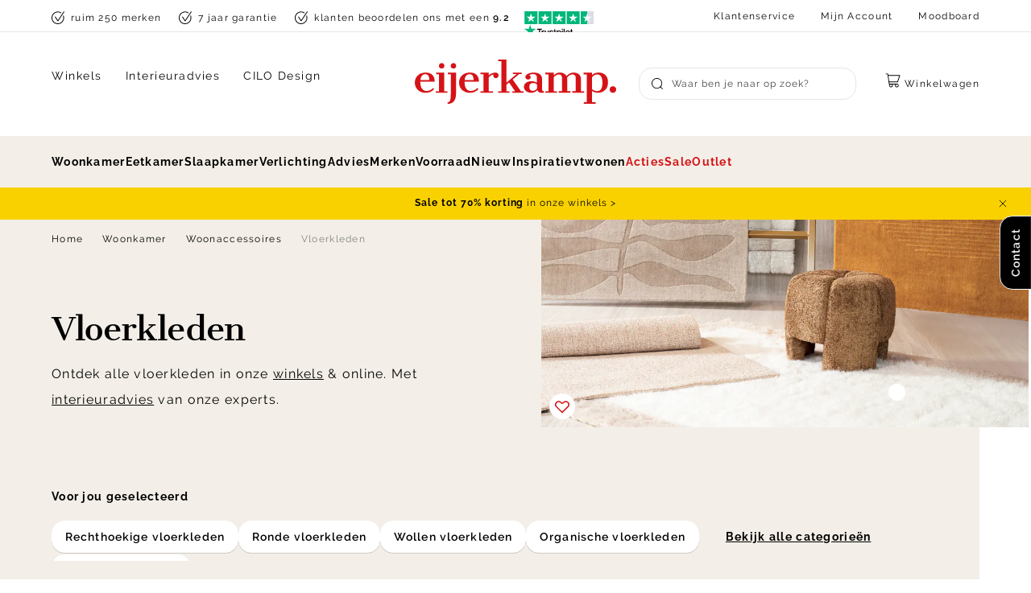

--- FILE ---
content_type: text/html; charset=utf-8
request_url: https://www.eijerkamp.nl/woonkamer/woonaccessoires/vloerkleden/
body_size: 70945
content:
<!doctype html>
<html data-n-head-ssr lang="nl" data-n-head="%7B%22lang%22:%7B%22ssr%22:%22nl%22%7D%7D">
  <head >
    <meta data-n-head="ssr" charset="utf-8"><meta data-n-head="ssr" name="viewport" content="width=device-width, initial-scale=1"><meta data-n-head="ssr" name="msapplication-TileColor" content="#ffffff"><meta data-n-head="ssr" name="theme-color" content="#ffffff"><meta data-n-head="ssr" data-hid="description" name="description" content="Op zoek naar stijlvolle vloerkleden voor elke woonstijl? ✔ Topmerken ✔ Groot assortiment ✔ Ervaar het zelf in onze woonwinkels in Zutphen of Veenendaal!"><meta data-n-head="ssr" data-hid="robots" name="robots" content="index,follow"><title>Vloerkleden kopen? | Bekijk de collectie bij Eijerkamp</title><link data-n-head="ssr" rel="apple-touch-icon" sizes="180x180" href="/apple-touch-icon.png"><link data-n-head="ssr" rel="icon" type="image/png" sizes="32x32" href="/favicon-32x32.png"><link data-n-head="ssr" rel="icon" type="image/png" sizes="16x16" href="/favicon-16x16.png"><link data-n-head="ssr" rel="manifest" href="/site.webmanifest"><link data-n-head="ssr" rel="mask-icon" type="image/x-icon" href="/safari-pinned-tab.svg" color="#d51317"><link data-n-head="ssr" rel="preconnect" href="https://eij.xcdn.nl/"><link data-n-head="ssr" rel="canonical" href="https://www.eijerkamp.nl/woonkamer/woonaccessoires/vloerkleden/"><script data-n-head="ssr" src="https://connect.getflowbox.com/flowbox.js" async defer></script><script data-n-head="ssr" data-hid="gtm-script">if(!window._gtm_init){window._gtm_init=1;(function(w,n,d,m,e,p){w[d]=(w[d]==1||n[d]=='yes'||n[d]==1||n[m]==1||(w[e]&&w[e][p]&&w[e][p]()))?1:0})(window,navigator,'doNotTrack','msDoNotTrack','external','msTrackingProtectionEnabled');(function(w,d,s,l,x,y){w[x]={};w._gtm_inject=function(i){if(w.doNotTrack||w[x][i])return;w[x][i]=1;w[l]=w[l]||[];w[l].push({'gtm.start':new Date().getTime(),event:'gtm.js'});var f=d.getElementsByTagName(s)[0],j=d.createElement(s);j.async=true;j.src='https://sst.eijerkamp.nl/gtm.js?id='+i;f.parentNode.insertBefore(j,f);}})(window,document,'script','dataLayer','_gtm_ids','_gtm_inject')}</script><script data-n-head="ssr" type="application/ld+json">{"@context":"https://schema.org","@type":"Organization","address":{"@type":"PostalAddress","addressLocality":"Zutphen, Nederland","postalCode":"7202 BP","streetAddress":"Gerritsenweg 11"},"url":"https://www.eijerkamp.nl/","name":"Eijerkamp","logo":"https://www.eijerkamp.nl/images/eijerkamp.svg","contactPoint":[{"@type":"ContactPoint","telephone":"+31575583600","contactType":"customer service"}],"aggregateRating":{"@type":"AggregateRating","ratingValue":4.6,"reviewCount":13718},"sameAs":["https://www.instagram.com/eijerkamp/","https://nl.pinterest.com/eijerkamp/","https://twitter.com/eijerkamp","https://www.facebook.com/eijerkamp"]}</script><script data-n-head="ssr" type="application/ld+json">{"@context":"https://schema.org","@type":"BreadcrumbList","itemListElement":[{"@type":"ListItem","position":1,"name":"Home","item":"https://www.eijerkamp.nl/"},{"@type":"ListItem","position":2,"name":"Woonkamer","item":"https://www.eijerkamp.nl/woonkamer/"},{"@type":"ListItem","position":3,"name":"Woonaccessoires","item":"https://www.eijerkamp.nl/woonkamer/woonaccessoires/"}]}</script><link rel="preload" href="/_nuxt/8030080.js" as="script"><link rel="preload" href="/_nuxt/4e021d0.js" as="script"><link rel="preload" href="/_nuxt/b1247a9.js" as="script"><link rel="preload" href="/_nuxt/98dbf48.js" as="script"><link rel="preload" href="/_nuxt/4322d24.js" as="script"><link rel="preload" href="/_nuxt/ac986ad.js" as="script"><link rel="preload" href="/_nuxt/b7385d6.js" as="script"><style data-vue-ssr-id="3cd6d93a:0 2901aeae:0 3a330d9a:0 72f9600a:0 28af1cc0:0 e39bb8f6:0 ce031a8a:0 7ca557cb:0 044310f9:0 1f88c021:0 57b2d3f6:0 3c90c4e8:0 1e0ebc84:0 f6b1c444:0 ba01337a:0 c9890a10:0 61ca9685:0 682fadbd:0 9dcddf60:0 42fbf89e:0 5e635951:0 49686048:0 7e96b7d8:0 68f5e9a5:0 440e5665:0 f0e76182:0 ad4c0bce:0 3068f0b2:0 3bb7800e:0 40117039:0 16db95f9:0 f59b62b2:0 d55ddb0c:0">:root{--color-brand-1:#d51317;--color-brand-cta:#08b826;--color-brand-black:#000;--color-brand-white:#fff;--color-gray-400:#404040;--color-gray-300:grey;--color-gray-200:#bfbfbf;--color-gray-100:#d9d9d9;--color-gray-50:#e6e6e6;--color-gray-25:#f6f6f6;--color-gold-200:#d9c9ad;--color-gold-100:#e3d7c1;--color-gold-50:#ede4d5;--color-gold-25:#f3efe8;--color-amethyst-300:#666370;--color-amethyst-200:#8c8a94;--color-amethyst-100:#b2b1b7;--color-amethyst-50:#e8e8ea;--color-amethyst-25:#f0eff1;--color-green-200:#2b9720;--color-green-100:#60b158;--color-green-50:#cae5c7;--color-orange-200:#fbb13c;--color-orange-100:#fcc46d;--color-orange-50:#feebce;--color-red-200:#df2727;--color-red-100:#ef9393;--color-red-50:#f7c9c9;--color-yellow-200:#ffe381;--color-yellow-100:#ffeaa0;--color-yellow-50:#fff8df;--color-default:var(--color-brand-black);--color-default-dark:var(--color-amethyst-400);--color-default-mid:var(--color-amethyst-100);--color-default-light:var(--color-brand-white);--color-shopflow:var(--color-brand-cta);--color-success:#13d649;--color-free:#00b326;--color-background-1:var(--color-gold-25);--color-background-2:var(--color-default-light);--color-border-1:var(--color-amethyst-50);--color-input-border-1:var(--color-amethyst-100);--color-placeholder:var(--color-amethyst-200);--color-button-1:var(--color-default-light);--color-button-2:var(--color-brand-black);--color-button-3:var(--color-shopflow);--color-button-4:var(--color-gold-25);--color-button-text-1:var(--color-default-light);--color-disabled-1:var(--color-gold-25);--color-font-1:var(--color-default);--color-heading-1:var(--color-default);--color-link-1:var(--color-default);--color-invalid:var(--color-brand-1);--color-valid:var(--color-success);--color-input-active:var(--color-brand-black);--color-background-button-tertiary:var(--color-amethyst-25)}:root{--max-width:90vw;--max-width-plus:76vw;--max-width-plus-content:60vw;--button-height:4rem;--input-height:4rem;--default-spacing:3.2rem;--z-index-modal:90;--z-index-panel:50;--z-index-backdrop:49;--z-index-header:20;--z-index-footer:10;--z-index-main:auto;--max-width-pdp:144rem}@font-face{font-display:swap;font-family:Spectral;font-style:italic;font-weight:400;src:url(/fonts/spectral-400-italic.woff2) format("woff2")}@font-face{font-display:swap;font-family:Cantata One;font-style:normal;font-weight:400;src:url(/fonts/cantata-one-400.woff2) format("woff2")}@font-face{font-display:swap;font-family:Raleway;font-style:normal;font-weight:400;src:url(/fonts/raleway-400.woff2) format("woff2")}@font-face{font-display:swap;font-family:Raleway;font-style:normal;font-weight:600;src:url(/fonts/raleway-600.woff2) format("woff2")}@font-face{font-display:swap;font-family:Raleway;font-style:normal;font-weight:700;src:url(/fonts/raleway-700.woff2) format("woff2")}@font-face{font-display:swap;font-family:Rollerscript Smooth;font-style:normal;font-weight:400;src:url(/fonts/rollerscript_smooth-400.woff2) format("woff2")}.font-italic{font-family:Spectral,serif;font-style:italic}*,:after,:before{box-sizing:border-box;margin:0}html{-moz-osx-font-smoothing:grayscale;-webkit-font-smoothing:antialiased;background:var(--color-background-default);color:var(--color-default);font-family:Raleway,sans-serif;font-size:62.5%;font-weight:400;height:100%;letter-spacing:.05em;line-height:2;text-rendering:auto;-webkit-text-size-adjust:100%;text-size-adjust:100%;overflow-x:hidden;width:100%}body{display:flex;flex-direction:column;font-size:1.6rem;letter-spacing:.08em;margin:0;min-height:100%;min-width:32rem;padding:0;position:relative;width:100vw}address,p{margin:0 0 var(--default-spacing) 0}.link,a,button{background:#0000;border:0;color:inherit;cursor:pointer;font:inherit;letter-spacing:inherit;padding:0;text-align:inherit;-webkit-text-decoration:underline;text-decoration:underline}.link:focus,.link:hover,a:focus,a:focus .link,a:hover,a:hover .link,button:focus,button:focus .link,button:hover,button:hover .link{-webkit-text-decoration:none;text-decoration:none}b,strong{color:var(--color-default-darkest);font-weight:600}img{display:block;height:auto;width:auto}blockquote,cite,q{quotes:"“" "”" "‘" "’"}blockquote:before,cite:before,q:before{content:open-quote}blockquote:after,cite:after,q:after{content:close-quote}small{font-size:70%}address{font-style:normal}figure{margin:0 0 3rem}pre{max-width:100%;overflow:scroll}hr{background:var(--color-brand-black);border:0;height:1px;margin:3rem 0}ins{color:var(--color-default-darkest);font-weight:600}del,ins{-webkit-text-decoration:none;text-decoration:none}del{color:var(--color-brand-1);position:relative}del:after{background:currentcolor;content:"";height:.1rem;inset:0 -.2rem 0 -.2rem;margin:auto;position:absolute}iframe{border:0;margin:0 0 var(--default-spacing) 0;overflow:auto hidden;width:100%}.content{font-size:1.3rem;line-height:2.07}.content--small{font-size:1.2rem;line-height:1.58}.content--large{font-size:1.5rem;line-height:2}.heading,h1,h2,h3,h4,h5,h6{display:block;font-family:Cantata One,serif;font-weight:400;letter-spacing:-.03em;line-height:1.1;margin-bottom:1.6rem;-webkit-text-decoration:none;text-decoration:none;text-wrap:balance}.heading--xl,.heading-2xl{font-size:7.2rem;margin-bottom:3.2rem}.heading--xl.heading--sans,.heading-2xl.heading--sans{font-size:6.4rem}@media(min-width:64em){.heading--xl.heading--sans:not(.heading--mobile),.heading-2xl.heading--sans:not(.heading--mobile){font-size:7.5rem}}.heading--1,.heading-xl,h1{font-size:5.6rem}.heading--1.heading--sans,.heading-xl.heading--sans,h1.heading--sans{font-size:4rem}@media(min-width:64em){.heading--1.heading--sans:not(.heading--mobile),.heading-xl.heading--sans:not(.heading--mobile),h1.heading--sans:not(.heading--mobile){font-size:5.6rem}}.heading--2,.heading-lg,h2{font-size:4rem}.heading--2.heading--sans,.heading-lg.heading--sans,h2.heading--sans{font-size:3.2rem}@media(min-width:64em){.heading--2.heading--sans:not(.heading--mobile),.heading-lg.heading--sans:not(.heading--mobile),h2.heading--sans:not(.heading--mobile){font-size:4rem}}.heading--3,.heading-md,h3{font-size:3.2rem}.heading--3.heading--sans,.heading-md.heading--sans,h3.heading--sans{font-size:2.4rem}@media(min-width:64em){.heading--3.heading--sans:not(.heading--mobile),.heading-md.heading--sans:not(.heading--mobile),h3.heading--sans:not(.heading--mobile){font-size:3.2rem}}.heading--4,.heading-s,h4{font-size:2.4rem}.heading--5,.heading-xs,h5{font-size:2rem}.heading--sans{font-family:Raleway,sans-serif;letter-spacing:.08em;line-height:2}.heading--sans.heading--5{font-size:1.6rem;font-weight:700}.container-pdp .content-type .bzfy-feed-banner__tagline,.container-pdp .content-type .heading,.container-pdp .content-type .heading--1,.container-pdp .content-type .heading--2,.container-pdp .content-type .heading--3,.container-pdp .content-type .heading--4,.container-pdp .content-type .heading--5,.container-pdp .content-type h1,.container-pdp .content-type h2,.container-pdp .content-type h3,.container-pdp .content-type h4,.container-pdp .content-type h5,.container-pdp .content-types .bzfy-feed-banner__tagline,.container-pdp .content-types .heading,.container-pdp .content-types .heading--1,.container-pdp .content-types .heading--2,.container-pdp .content-types .heading--3,.container-pdp .content-types .heading--4,.container-pdp .content-types .heading--5,.container-pdp .content-types h1,.container-pdp .content-types h2,.container-pdp .content-types h3,.container-pdp .content-types h4,.container-pdp .content-types h5,.home__content-types .content-type .bzfy-feed-banner__tagline,.home__content-types .content-type .heading,.home__content-types .content-type .heading--1,.home__content-types .content-type .heading--2,.home__content-types .content-type .heading--3,.home__content-types .content-type .heading--4,.home__content-types .content-type .heading--5,.home__content-types .content-type h1,.home__content-types .content-type h2,.home__content-types .content-type h3,.home__content-types .content-type h4,.home__content-types .content-type h5,.home__content-types .content-types .bzfy-feed-banner__tagline,.home__content-types .content-types .heading,.home__content-types .content-types .heading--1,.home__content-types .content-types .heading--2,.home__content-types .content-types .heading--3,.home__content-types .content-types .heading--4,.home__content-types .content-types .heading--5,.home__content-types .content-types h1,.home__content-types .content-types h2,.home__content-types .content-types h3,.home__content-types .content-types h4,.home__content-types .content-types h5,.page-full-width__content-types .content-type .bzfy-feed-banner__tagline,.page-full-width__content-types .content-type .heading,.page-full-width__content-types .content-type .heading--1,.page-full-width__content-types .content-type .heading--2,.page-full-width__content-types .content-type .heading--3,.page-full-width__content-types .content-type .heading--4,.page-full-width__content-types .content-type .heading--5,.page-full-width__content-types .content-type h1,.page-full-width__content-types .content-type h2,.page-full-width__content-types .content-type h3,.page-full-width__content-types .content-type h4,.page-full-width__content-types .content-type h5,.page-full-width__content-types .content-types .bzfy-feed-banner__tagline,.page-full-width__content-types .content-types .heading,.page-full-width__content-types .content-types .heading--1,.page-full-width__content-types .content-types .heading--2,.page-full-width__content-types .content-types .heading--3,.page-full-width__content-types .content-types .heading--4,.page-full-width__content-types .content-types .heading--5,.page-full-width__content-types .content-types h1,.page-full-width__content-types .content-types h2,.page-full-width__content-types .content-types h3,.page-full-width__content-types .content-types h4,.page-full-width__content-types .content-types h5,.plp__content-types .content-type .bzfy-feed-banner__tagline,.plp__content-types .content-type .heading,.plp__content-types .content-type .heading--1,.plp__content-types .content-type .heading--2,.plp__content-types .content-type .heading--3,.plp__content-types .content-type .heading--4,.plp__content-types .content-type .heading--5,.plp__content-types .content-type h1,.plp__content-types .content-type h2,.plp__content-types .content-type h3,.plp__content-types .content-type h4,.plp__content-types .content-type h5,.plp__content-types .content-types .bzfy-feed-banner__tagline,.plp__content-types .content-types .heading,.plp__content-types .content-types .heading--1,.plp__content-types .content-types .heading--2,.plp__content-types .content-types .heading--3,.plp__content-types .content-types .heading--4,.plp__content-types .content-types .heading--5,.plp__content-types .content-types h1,.plp__content-types .content-types h2,.plp__content-types .content-types h3,.plp__content-types .content-types h4,.plp__content-types .content-types h5{display:flex;flex-direction:column;gap:.1rem;letter-spacing:-.02em;line-height:1.2;margin-bottom:2.4rem}.container-pdp .content-type .bzfy-feed-banner__tagline .heading-rule,.container-pdp .content-type .heading .heading-rule,.container-pdp .content-type .heading--1 .heading-rule,.container-pdp .content-type .heading--2 .heading-rule,.container-pdp .content-type .heading--3 .heading-rule,.container-pdp .content-type .heading--4 .heading-rule,.container-pdp .content-type .heading--5 .heading-rule,.container-pdp .content-type h1 .heading-rule,.container-pdp .content-type h2 .heading-rule,.container-pdp .content-type h3 .heading-rule,.container-pdp .content-type h4 .heading-rule,.container-pdp .content-type h5 .heading-rule,.container-pdp .content-types .bzfy-feed-banner__tagline .heading-rule,.container-pdp .content-types .heading .heading-rule,.container-pdp .content-types .heading--1 .heading-rule,.container-pdp .content-types .heading--2 .heading-rule,.container-pdp .content-types .heading--3 .heading-rule,.container-pdp .content-types .heading--4 .heading-rule,.container-pdp .content-types .heading--5 .heading-rule,.container-pdp .content-types h1 .heading-rule,.container-pdp .content-types h2 .heading-rule,.container-pdp .content-types h3 .heading-rule,.container-pdp .content-types h4 .heading-rule,.container-pdp .content-types h5 .heading-rule,.home__content-types .content-type .bzfy-feed-banner__tagline .heading-rule,.home__content-types .content-type .heading .heading-rule,.home__content-types .content-type .heading--1 .heading-rule,.home__content-types .content-type .heading--2 .heading-rule,.home__content-types .content-type .heading--3 .heading-rule,.home__content-types .content-type .heading--4 .heading-rule,.home__content-types .content-type .heading--5 .heading-rule,.home__content-types .content-type h1 .heading-rule,.home__content-types .content-type h2 .heading-rule,.home__content-types .content-type h3 .heading-rule,.home__content-types .content-type h4 .heading-rule,.home__content-types .content-type h5 .heading-rule,.home__content-types .content-types .bzfy-feed-banner__tagline .heading-rule,.home__content-types .content-types .heading .heading-rule,.home__content-types .content-types .heading--1 .heading-rule,.home__content-types .content-types .heading--2 .heading-rule,.home__content-types .content-types .heading--3 .heading-rule,.home__content-types .content-types .heading--4 .heading-rule,.home__content-types .content-types .heading--5 .heading-rule,.home__content-types .content-types h1 .heading-rule,.home__content-types .content-types h2 .heading-rule,.home__content-types .content-types h3 .heading-rule,.home__content-types .content-types h4 .heading-rule,.home__content-types .content-types h5 .heading-rule,.page-full-width__content-types .content-type .bzfy-feed-banner__tagline .heading-rule,.page-full-width__content-types .content-type .heading .heading-rule,.page-full-width__content-types .content-type .heading--1 .heading-rule,.page-full-width__content-types .content-type .heading--2 .heading-rule,.page-full-width__content-types .content-type .heading--3 .heading-rule,.page-full-width__content-types .content-type .heading--4 .heading-rule,.page-full-width__content-types .content-type .heading--5 .heading-rule,.page-full-width__content-types .content-type h1 .heading-rule,.page-full-width__content-types .content-type h2 .heading-rule,.page-full-width__content-types .content-type h3 .heading-rule,.page-full-width__content-types .content-type h4 .heading-rule,.page-full-width__content-types .content-type h5 .heading-rule,.page-full-width__content-types .content-types .bzfy-feed-banner__tagline .heading-rule,.page-full-width__content-types .content-types .heading .heading-rule,.page-full-width__content-types .content-types .heading--1 .heading-rule,.page-full-width__content-types .content-types .heading--2 .heading-rule,.page-full-width__content-types .content-types .heading--3 .heading-rule,.page-full-width__content-types .content-types .heading--4 .heading-rule,.page-full-width__content-types .content-types .heading--5 .heading-rule,.page-full-width__content-types .content-types h1 .heading-rule,.page-full-width__content-types .content-types h2 .heading-rule,.page-full-width__content-types .content-types h3 .heading-rule,.page-full-width__content-types .content-types h4 .heading-rule,.page-full-width__content-types .content-types h5 .heading-rule,.plp__content-types .content-type .bzfy-feed-banner__tagline .heading-rule,.plp__content-types .content-type .heading .heading-rule,.plp__content-types .content-type .heading--1 .heading-rule,.plp__content-types .content-type .heading--2 .heading-rule,.plp__content-types .content-type .heading--3 .heading-rule,.plp__content-types .content-type .heading--4 .heading-rule,.plp__content-types .content-type .heading--5 .heading-rule,.plp__content-types .content-type h1 .heading-rule,.plp__content-types .content-type h2 .heading-rule,.plp__content-types .content-type h3 .heading-rule,.plp__content-types .content-type h4 .heading-rule,.plp__content-types .content-type h5 .heading-rule,.plp__content-types .content-types .bzfy-feed-banner__tagline .heading-rule,.plp__content-types .content-types .heading .heading-rule,.plp__content-types .content-types .heading--1 .heading-rule,.plp__content-types .content-types .heading--2 .heading-rule,.plp__content-types .content-types .heading--3 .heading-rule,.plp__content-types .content-types .heading--4 .heading-rule,.plp__content-types .content-types .heading--5 .heading-rule,.plp__content-types .content-types h1 .heading-rule,.plp__content-types .content-types h2 .heading-rule,.plp__content-types .content-types h3 .heading-rule,.plp__content-types .content-types h4 .heading-rule,.plp__content-types .content-types h5 .heading-rule{font-size:3.2rem}@media(min-width:80em){.container-pdp .content-type .bzfy-feed-banner__tagline .heading-rule,.container-pdp .content-type .heading .heading-rule,.container-pdp .content-type .heading--1 .heading-rule,.container-pdp .content-type .heading--2 .heading-rule,.container-pdp .content-type .heading--3 .heading-rule,.container-pdp .content-type .heading--4 .heading-rule,.container-pdp .content-type .heading--5 .heading-rule,.container-pdp .content-type h1 .heading-rule,.container-pdp .content-type h2 .heading-rule,.container-pdp .content-type h3 .heading-rule,.container-pdp .content-type h4 .heading-rule,.container-pdp .content-type h5 .heading-rule,.container-pdp .content-types .bzfy-feed-banner__tagline .heading-rule,.container-pdp .content-types .heading .heading-rule,.container-pdp .content-types .heading--1 .heading-rule,.container-pdp .content-types .heading--2 .heading-rule,.container-pdp .content-types .heading--3 .heading-rule,.container-pdp .content-types .heading--4 .heading-rule,.container-pdp .content-types .heading--5 .heading-rule,.container-pdp .content-types h1 .heading-rule,.container-pdp .content-types h2 .heading-rule,.container-pdp .content-types h3 .heading-rule,.container-pdp .content-types h4 .heading-rule,.container-pdp .content-types h5 .heading-rule,.home__content-types .content-type .bzfy-feed-banner__tagline .heading-rule,.home__content-types .content-type .heading .heading-rule,.home__content-types .content-type .heading--1 .heading-rule,.home__content-types .content-type .heading--2 .heading-rule,.home__content-types .content-type .heading--3 .heading-rule,.home__content-types .content-type .heading--4 .heading-rule,.home__content-types .content-type .heading--5 .heading-rule,.home__content-types .content-type h1 .heading-rule,.home__content-types .content-type h2 .heading-rule,.home__content-types .content-type h3 .heading-rule,.home__content-types .content-type h4 .heading-rule,.home__content-types .content-type h5 .heading-rule,.home__content-types .content-types .bzfy-feed-banner__tagline .heading-rule,.home__content-types .content-types .heading .heading-rule,.home__content-types .content-types .heading--1 .heading-rule,.home__content-types .content-types .heading--2 .heading-rule,.home__content-types .content-types .heading--3 .heading-rule,.home__content-types .content-types .heading--4 .heading-rule,.home__content-types .content-types .heading--5 .heading-rule,.home__content-types .content-types h1 .heading-rule,.home__content-types .content-types h2 .heading-rule,.home__content-types .content-types h3 .heading-rule,.home__content-types .content-types h4 .heading-rule,.home__content-types .content-types h5 .heading-rule,.page-full-width__content-types .content-type .bzfy-feed-banner__tagline .heading-rule,.page-full-width__content-types .content-type .heading .heading-rule,.page-full-width__content-types .content-type .heading--1 .heading-rule,.page-full-width__content-types .content-type .heading--2 .heading-rule,.page-full-width__content-types .content-type .heading--3 .heading-rule,.page-full-width__content-types .content-type .heading--4 .heading-rule,.page-full-width__content-types .content-type .heading--5 .heading-rule,.page-full-width__content-types .content-type h1 .heading-rule,.page-full-width__content-types .content-type h2 .heading-rule,.page-full-width__content-types .content-type h3 .heading-rule,.page-full-width__content-types .content-type h4 .heading-rule,.page-full-width__content-types .content-type h5 .heading-rule,.page-full-width__content-types .content-types .bzfy-feed-banner__tagline .heading-rule,.page-full-width__content-types .content-types .heading .heading-rule,.page-full-width__content-types .content-types .heading--1 .heading-rule,.page-full-width__content-types .content-types .heading--2 .heading-rule,.page-full-width__content-types .content-types .heading--3 .heading-rule,.page-full-width__content-types .content-types .heading--4 .heading-rule,.page-full-width__content-types .content-types .heading--5 .heading-rule,.page-full-width__content-types .content-types h1 .heading-rule,.page-full-width__content-types .content-types h2 .heading-rule,.page-full-width__content-types .content-types h3 .heading-rule,.page-full-width__content-types .content-types h4 .heading-rule,.page-full-width__content-types .content-types h5 .heading-rule,.plp__content-types .content-type .bzfy-feed-banner__tagline .heading-rule,.plp__content-types .content-type .heading .heading-rule,.plp__content-types .content-type .heading--1 .heading-rule,.plp__content-types .content-type .heading--2 .heading-rule,.plp__content-types .content-type .heading--3 .heading-rule,.plp__content-types .content-type .heading--4 .heading-rule,.plp__content-types .content-type .heading--5 .heading-rule,.plp__content-types .content-type h1 .heading-rule,.plp__content-types .content-type h2 .heading-rule,.plp__content-types .content-type h3 .heading-rule,.plp__content-types .content-type h4 .heading-rule,.plp__content-types .content-type h5 .heading-rule,.plp__content-types .content-types .bzfy-feed-banner__tagline .heading-rule,.plp__content-types .content-types .heading .heading-rule,.plp__content-types .content-types .heading--1 .heading-rule,.plp__content-types .content-types .heading--2 .heading-rule,.plp__content-types .content-types .heading--3 .heading-rule,.plp__content-types .content-types .heading--4 .heading-rule,.plp__content-types .content-types .heading--5 .heading-rule,.plp__content-types .content-types h1 .heading-rule,.plp__content-types .content-types h2 .heading-rule,.plp__content-types .content-types h3 .heading-rule,.plp__content-types .content-types h4 .heading-rule,.plp__content-types .content-types h5 .heading-rule{font-size:4rem}}.container-pdp .content-type .bzfy-feed-banner__tagline,.container-pdp .content-types .bzfy-feed-banner__tagline,.home__content-types .content-type .bzfy-feed-banner__tagline,.home__content-types .content-types .bzfy-feed-banner__tagline,.page-full-width__content-types .content-type .bzfy-feed-banner__tagline,.page-full-width__content-types .content-types .bzfy-feed-banner__tagline,.plp__content-types .content-type .bzfy-feed-banner__tagline,.plp__content-types .content-types .bzfy-feed-banner__tagline{font-family:Cantata One,serif;font-size:3.2rem!important;font-weight:400!important}.container-pdp .content-type .heading--sans.heading--5,.container-pdp .content-type .heading--sans.heading--5 .heading-rule,.container-pdp .content-types .heading--sans.heading--5,.container-pdp .content-types .heading--sans.heading--5 .heading-rule,.home__content-types .content-type .heading--sans.heading--5,.home__content-types .content-type .heading--sans.heading--5 .heading-rule,.home__content-types .content-types .heading--sans.heading--5,.home__content-types .content-types .heading--sans.heading--5 .heading-rule,.page-full-width__content-types .content-type .heading--sans.heading--5,.page-full-width__content-types .content-type .heading--sans.heading--5 .heading-rule,.page-full-width__content-types .content-types .heading--sans.heading--5,.page-full-width__content-types .content-types .heading--sans.heading--5 .heading-rule,.plp__content-types .content-type .heading--sans.heading--5,.plp__content-types .content-type .heading--sans.heading--5 .heading-rule,.plp__content-types .content-types .heading--sans.heading--5,.plp__content-types .content-types .heading--sans.heading--5 .heading-rule{font-size:1.6rem;font-weight:700;letter-spacing:.08em}.container-pdp .content-type .heading--sans.heading--5 .heading-rule,.container-pdp .content-types .heading--sans.heading--5 .heading-rule,.home__content-types .content-type .heading--sans.heading--5 .heading-rule,.home__content-types .content-types .heading--sans.heading--5 .heading-rule,.page-full-width__content-types .content-type .heading--sans.heading--5 .heading-rule,.page-full-width__content-types .content-types .heading--sans.heading--5 .heading-rule,.plp__content-types .content-type .heading--sans.heading--5 .heading-rule,.plp__content-types .content-types .heading--sans.heading--5 .heading-rule{font-size:2rem}@media(min-width:48em){.container-pdp .content-type .heading--special,.container-pdp .content-types .heading--special,.home__content-types .content-type .heading--special,.home__content-types .content-types .heading--special,.page-full-width__content-types .content-type .heading--special,.page-full-width__content-types .content-types .heading--special,.plp__content-types .content-type .heading--special,.plp__content-types .content-types .heading--special{display:block}}.container-pdp .content-type .heading--special .heading-rule,.container-pdp .content-types .heading--special .heading-rule,.home__content-types .content-type .heading--special .heading-rule,.home__content-types .content-types .heading--special .heading-rule,.page-full-width__content-types .content-type .heading--special .heading-rule,.page-full-width__content-types .content-types .heading--special .heading-rule,.plp__content-types .content-type .heading--special .heading-rule,.plp__content-types .content-types .heading--special .heading-rule{font-size:2.8rem}.container-pdp .content-type .heading--special:not(.heading-rule--serif),.container-pdp .content-types .heading--special:not(.heading-rule--serif),.home__content-types .content-type .heading--special:not(.heading-rule--serif),.home__content-types .content-types .heading--special:not(.heading-rule--serif),.page-full-width__content-types .content-type .heading--special:not(.heading-rule--serif),.page-full-width__content-types .content-types .heading--special:not(.heading-rule--serif),.plp__content-types .content-type .heading--special:not(.heading-rule--serif),.plp__content-types .content-types .heading--special:not(.heading-rule--serif){font-size:2.4rem}.heading-rule--serif{font-family:Spectral,serif;font-style:italic;font-weight:400;letter-spacing:-.02em;line-height:1;text-transform:none}.reset-headings h2,.reset-headings h3,.reset-headings h4,.reset-headings h5,.reset-headings h6{font-size:2.4rem;margin-bottom:1.6rem}ol,ul{list-style:none;margin:0;padding:0}ol:not([class]),ul:not([class]){margin-bottom:var(--default-spacing)}ol:not([class])>:not([class]),ul:not([class])>:not([class]){padding-left:2rem;position:relative}ol:not([class])>:not([class]):before,ul:not([class])>:not([class]):before{color:var(--color-brand-black);content:"";display:block;font-weight:700;left:0;position:absolute;top:1.2rem}ol:not([class])>:not([class]):before{content:counter(ol);top:auto}ol:not([class]){counter-reset:ol}ol:not([class])>:not([class]){counter-increment:ol}ul:not([class])>:not([class]):before{background:currentcolor;border:.1rem solid;border-radius:50%;content:"";flex:0 0 .7rem;height:.7rem;width:.7rem}dt{color:var(--color-default-dark);font-weight:600}dd{color:var(--color-default-darkest);margin-left:0}.list-inline,.list-justified{display:flex;flex-wrap:wrap}.list-justified{align-items:center;justify-content:space-between}table{border-collapse:collapse;border-spacing:0;font:inherit;margin:0 0 2rem;width:100%}table table{margin-bottom:0}td,th{padding:0;vertical-align:top}th{text-align:inherit}.table-justified td:last-child,.table-justified th:last-child{text-align:right}.table-scrollable{-webkit-overflow-scrolling:touch;overflow-x:scroll;position:relative;white-space:nowrap}svg{fill:currentcolor}.icon{display:inline-block;height:1.5rem;vertical-align:middle;width:1.5rem}.icon-arrow--bottom,.icon-arrow--down{transform:rotate(90deg)}.icon-arrow--top,.icon-arrow--up{transform:rotate(-90deg)}.icon-arrow--left{transform:rotate(-180deg)}.icon-ideal{fill:var(--color-default-darkest)}.button{--icon-height:0.8rem;--icon-width:0.8rem;align-items:center;background:var(--color-brand-white);border:1px solid var(--color-brand-white);border-radius:1.6rem;bottom:0;box-shadow:0 1px 0 0 #00000026;color:var(--color-button-2);cursor:pointer;display:inline-flex;flex-direction:row;font-family:Raleway,sans-serif;font-size:1.4rem;font-weight:600;height:4rem;justify-content:flex-start;letter-spacing:.08em;line-height:normal;margin-bottom:.2rem;outline:none;padding:0 1.6rem;position:relative;-webkit-text-decoration:none;text-decoration:none;transition:bottom .1s cubic-bezier(.12,0,.39,0);white-space:nowrap;z-index:1}.button:disabled{cursor:not-allowed;opacity:.3}.button.is-disabled{display:none}.button:not(:disabled):active,.button:not(:disabled):focus,.button:not(:disabled):hover{bottom:-.2rem;-webkit-text-decoration:none;text-decoration:none}.button span{display:block;flex-direction:column;margin-right:calc(var(--default-spacing)/2);position:relative;z-index:2}.button span:first-letter{text-transform:uppercase}.button span small{font-size:1.2rem;font-weight:400}.button span:only-child{flex:1 0 auto;margin:0}.button .icon{flex:0 0 auto;height:var(--icon-height);margin:auto;width:var(--icon-width)}.button .icon--left{margin:0 1.6rem 0 0}.button .icon--right{margin:0 0 0 auto}.button:before{background:var(--color-default-light) radial-gradient(circle,#0000 1%,var(--color-default-light) 1%) center/15000%;border-radius:1.6rem;content:"";display:block;height:100%;left:0;opacity:0;position:absolute;top:0;transition:opacity 0s linear 0s,background 0s linear 0s;width:100%;z-index:-1}.button:hover:before{opacity:1;transition:background .8s,opacity 0s linear .1s}.button:hover:after{z-index:-2}.button:active:before{background-color:var(--color-gold-25);background-size:100%;-webkit-text-decoration:none;text-decoration:none;transition:background 0s}.button--full{width:100%}.button--center{justify-content:center;text-align:center}.button--center .icon{margin:0;position:absolute}.button--center .icon--left{left:1.5rem}.button--center .icon--right{right:1.5rem}.button--small{padding:.5rem 1.5rem}.button--ghost{border-color:var(--color-brand-black)}.button--cta{background:var(--color-button-2);border-color:var(--color-button-2);color:var(--color-button-text-1)}.button--cta:before{background:var(--color-button-2) radial-gradient(circle,#0000 1%,var(--color-button-2) 1%) center/15000%;border-radius:1.6rem;content:"";display:block;height:100%;left:0;opacity:0;position:absolute;top:0;transition:opacity 0s linear 0s,background 0s linear 0s;width:100%;z-index:-1}.button--cta:hover:before{opacity:1;transition:background .8s,opacity 0s linear .1s}.button--cta:hover:after{z-index:-2}.button--cta:active:before{background-color:#3c3c3c;background-size:100%;-webkit-text-decoration:none;text-decoration:none;transition:background 0s}.button--cta .icon{fill:var(--color-brand-white)}.button--mid,.button--tag,.button--tertiar{background:var(--color-button-4);border-color:var(--color-button-4);color:var(--color-default)}.button--mid:before,.button--tag:before,.button--tertiar:before{background:var(--color-gold-25) radial-gradient(circle,#0000 1%,var(--color-gold-25) 1%) center/15000%;border-radius:1.6rem;content:"";display:block;height:100%;left:0;opacity:0;position:absolute;top:0;transition:opacity 0s linear 0s,background 0s linear 0s;width:100%;z-index:-1}.button--mid:hover:before,.button--tag:hover:before,.button--tertiar:hover:before{opacity:1;transition:background .8s,opacity 0s linear .1s}.button--mid:hover:after,.button--tag:hover:after,.button--tertiar:hover:after{z-index:-2}.button--mid:active:before,.button--tag:active:before,.button--tertiar:active:before{background-color:var(--color-default-light);background-size:100%;-webkit-text-decoration:none;text-decoration:none;transition:background 0s}.button--shop-flow{background:var(--color-button-3);border-color:var(--color-button-3);color:var(--color-button-text-1)}.button--shop-flow:before{background:var(--color-button-3) radial-gradient(circle,#0000 1%,var(--color-button-3) 1%) center/15000%;border-radius:1.6rem;content:"";display:block;height:100%;left:0;opacity:0;position:absolute;top:0;transition:opacity 0s linear 0s,background 0s linear 0s;width:100%;z-index:-1}.button--shop-flow:hover:before{opacity:1;transition:background .8s,opacity 0s linear .1s}.button--shop-flow:hover:after{z-index:-2}.button--shop-flow:active:before{background-color:#ffffff40;background-size:100%;-webkit-text-decoration:none;text-decoration:none;transition:background 0s}.button--white{background:var(--color-default-light);border-color:var(--color-default-light);color:var(--color-default)}.button--white:before{background:var(--color-default-light) radial-gradient(circle,#0000 1%,var(--color-default-light) 1%) center/15000%;border-radius:1.6rem;content:"";display:block;height:100%;left:0;opacity:0;position:absolute;top:0;transition:opacity 0s linear 0s,background 0s linear 0s;width:100%;z-index:-1}.button--white:hover:before{opacity:1;transition:background .8s,opacity 0s linear .1s}.button--white:hover:after{z-index:-2}.button--white:active:before{background-color:var(--color-gold-25);background-size:100%;transition:background 0s}.button--link,.button--white:active:before{-webkit-text-decoration:none;text-decoration:none}.button--link{background:#0000;border-color:#0000;box-shadow:none;font-weight:700;letter-spacing:.08em;padding-left:0;padding-right:0}.button--link:not(:disabled):active,.button--link:not(:disabled):focus,.button--link:not(:disabled):hover{bottom:0}.button--link .icon{opacity:0}.button--link .icon--left{left:0;margin-left:0}.button--link .icon--right{margin-right:0;right:0}.button--link span{-webkit-text-decoration:underline;text-decoration:underline;text-underline-offset:.8rem}.button--link:hover:before{background:#0000;transition:none}.button--link:hover span{-webkit-text-decoration:none;text-decoration:none}.button--link:hover .icon{opacity:1}.label,label{cursor:pointer;display:block}.fieldset,fieldset{border:0;margin:0;padding:0}.legend,legend{padding:0}.input,.select,[type=date],[type=datetime-local],[type=datetime],[type=email],[type=month],[type=number],[type=password],[type=search],[type=tel],[type=text],[type=time],[type=url],[type=week],select,textarea{-webkit-padding-start:0;align-items:center;appearance:none;background:var(--color-background-2);border:.1rem solid var(--color-input-border-1);border-radius:.8rem;box-shadow:none;color:inherit;cursor:text;display:flex;font:inherit;height:var(--input-height);letter-spacing:1.5px;line-height:normal;padding:0 1.5rem;width:100%}.input:enabled:focus,.input:enabled:hover,.select:enabled:focus,.select:enabled:hover,[type=date]:enabled:focus,[type=date]:enabled:hover,[type=datetime-local]:enabled:focus,[type=datetime-local]:enabled:hover,[type=datetime]:enabled:focus,[type=datetime]:enabled:hover,[type=email]:enabled:focus,[type=email]:enabled:hover,[type=month]:enabled:focus,[type=month]:enabled:hover,[type=number]:enabled:focus,[type=number]:enabled:hover,[type=password]:enabled:focus,[type=password]:enabled:hover,[type=search]:enabled:focus,[type=search]:enabled:hover,[type=tel]:enabled:focus,[type=tel]:enabled:hover,[type=text]:enabled:focus,[type=text]:enabled:hover,[type=time]:enabled:focus,[type=time]:enabled:hover,[type=url]:enabled:focus,[type=url]:enabled:hover,[type=week]:enabled:focus,[type=week]:enabled:hover,select:enabled:focus,select:enabled:hover,textarea:enabled:focus,textarea:enabled:hover{border-color:var(--color-default-dark)}.input.mage-error,.select.mage-error,[type=date].mage-error,[type=datetime-local].mage-error,[type=datetime].mage-error,[type=email].mage-error,[type=month].mage-error,[type=number].mage-error,[type=password].mage-error,[type=search].mage-error,[type=tel].mage-error,[type=text].mage-error,[type=time].mage-error,[type=url].mage-error,[type=week].mage-error,select.mage-error,textarea.mage-error{border-color:var(--color-invalid)}.input.mage-success,.select.mage-success,[type=date].mage-success,[type=datetime-local].mage-success,[type=datetime].mage-success,[type=email].mage-success,[type=month].mage-success,[type=number].mage-success,[type=password].mage-success,[type=search].mage-success,[type=tel].mage-success,[type=text].mage-success,[type=time].mage-success,[type=url].mage-success,[type=week].mage-success,select.mage-success,textarea.mage-success{background-image:url(/_nuxt/img/sprite.0e8c1c9.svg#check-green);background-position:center right 1.5rem;background-repeat:no-repeat;background-size:1.3rem .9rem;padding-right:3.5rem}input:is(:-webkit-autofill){background-color:var(--color-brand-white)!important}input:is(:-webkit-autofill,:autofill){background-color:var(--color-brand-white)!important}.select,select{background-size:1.3rem 1.6rem}.input-search,.select,select{background-image:url(/_nuxt/img/sprite.0e8c1c9.svg#arrow-down);background-position:center right 1.5rem;padding-right:3.5rem}.input-search{background-repeat:no-repeat;background-size:2rem 2rem}textarea{height:auto;resize:vertical}input:enabled:focus,select:enabled:focus,textarea:enabled:focus{outline:0}input:disabled,select:disabled,textarea:disabled{background:var(--color-disabled-1);cursor:not-allowed}input::placeholder,input:placeholder-shown,textarea::placeholder,textarea:placeholder-shown{color:var(--color-gray-400)}@media(max-width:47.99em){input,select,textarea{font-size:1.6rem!important}input::placeholder,select::placeholder,textarea::placeholder{font-size:1.3rem}}[type=checkbox],[type=radio]{appearance:none;background-clip:content-box;background-color:var(--color-default-light);border:.1rem solid var(--color-input-border-1);border-radius:0;cursor:pointer;display:inline-block;height:2rem;margin-right:1rem;margin-top:-.2rem;vertical-align:middle;width:2rem}[type=checkbox]:enabled:focus,[type=checkbox]:enabled:hover,[type=radio]:enabled:focus,[type=radio]:enabled:hover{border-color:var(--color-brand-black)}[type=checkbox]:enabled:focus+label,[type=checkbox]:enabled:hover+label,[type=radio]:enabled:focus+label,[type=radio]:enabled:hover+label{color:var(--color-default);font-weight:600}[type=checkbox]:disabled,[type=radio]:disabled{cursor:not-allowed;opacity:.5}[type=checkbox]+label,[type=radio]+label{display:inline-flex}[type=checkbox]:disabled+label,[type=radio]:disabled+label{cursor:not-allowed;opacity:.5;-webkit-text-decoration:line-through;text-decoration:line-through}[type=checkbox]:enabled:checked+label,[type=radio]:enabled:checked+label{color:var(--color-default);font-weight:600}[type=radio]{border-radius:50%}[type=radio]:enabled:checked{background:var(--color-input-active);border-color:var(--color-input-active);box-shadow:0 0 0 6px var(--color-default-light) inset}[type=checkbox]:enabled:checked{background:url(/_nuxt/img/sprite.0e8c1c9.svg#valid-check-red) center no-repeat var(--color-default-light);background-size:1rem auto;border-color:var(--color-input-active)}.select,select{background-image:url(/_nuxt/img/sprite.0e8c1c9.svg#select),linear-gradient(to bottom,var(--color-background-default),var(--color-background-default));background-position:right 1.2rem center,100%;background-repeat:no-repeat;background-size:1.5rem .8rem,calc(var(--input-height) - .2rem) calc(var(--input-height) - .2rem);cursor:pointer;padding-bottom:0;padding-right:5.2rem;padding-top:0;-webkit-text-decoration:none;text-decoration:none}select::-ms-expand{display:none}.container{margin:0 auto;max-width:var(--max-width);width:calc(100% - 4rem)}@media(min-width:48em) and (max-width:79.99em){.container{width:calc(100% - 6.8rem)}}@media(min-width:128em){.container{max-width:var(--max-width-plus);width:calc(100% - 10rem)}.content-type .container{max-width:var(--max-width-plus-content)}}.grid-container{--gap:clamp(1.6rem,1vw,1vw);--full:minmax(var(--gap),1fr);--content:var(--max-width);--popout:minmax(0,3vw);--feature:minmax(0,calc(var(--gap)*4));display:grid;grid-template-columns:[full-start] var(--full) [feature-start] var(--feature) [popout-start] var(--popout) [content-start] var(--content) [content-end] var(--popout) [popout-end] var(--feature) [feature-end] var(--full) [full-end];row-gap:calc(var(--default-spacing)*1.5)}@media(min-width:64em){.grid-container{row-gap:calc(var(--default-spacing)*2.5)}}@media(min-width:128em){.grid-container{--content:60vw}}.grid-container>*{grid-column:content}.popout{grid-column:popout}.popout--left{grid-column:full-start/content-end}.popout--right{grid-column:content-start/full-end}.feature{grid-column:feature}.full{grid-column:full}.visually-hidden{clip:rect(1px,1px,1px,1px);height:1px;overflow:hidden;position:absolute!important;white-space:nowrap;width:1px}@media(max-width:47.99em){.visually-hidden-mobile{clip:rect(1px,1px,1px,1px);height:1px;overflow:hidden;position:absolute!important;white-space:nowrap;width:1px}}.full-width-bg{position:relative}.full-width-bg:before{background:inherit;content:"";height:100%;left:50%;position:absolute;top:0;transform:translateX(-50%);width:100vw;z-index:-1}.backdrop,.backdrop-filter,.backdrop-search{background:var(--color-default);inset:0 0 0 0;opacity:0;pointer-events:none;position:absolute;transition:opacity .3s linear;z-index:10}.backdrop--active{opacity:0;pointer-events:auto}.hide-scrollbar{-ms-overflow-style:none;scrollbar-color:#0000 #0000;scrollbar-width:0}.hide-scrollbar::-webkit-scrollbar{width:0}.hide-scrollbar::-webkit-scrollbar-track{background:#0000}.hide-scrollbar::-webkit-scrollbar-thumb{background:#0000;border:none}.scrolling-disabled.filter-overlay{top:0}.scrolling-disabled.filter-overlay .backdrop{opacity:0}.filter-overlay.scrolling-disabled .backdrop-filter{opacity:.2;pointer-events:auto;transition-delay:.2s}@media(min-width:64em){.backdrop{top:20.9rem}.filter-overlay .backdrop,.mini-cart-overlay .backdrop,.search-overlay .backdrop{top:0}.cookie-bar+.navigation__backdrop{top:28.5rem}.nav-is-open .navigation__backdrop,.scrolling-disabled .backdrop:not(.navigation__backdrop){opacity:.2;pointer-events:auto;transition-delay:.2s}.filter-overlay.scrolling-disabled .backdrop-filter,.scrolling-disabled.search-overlay .backdrop{opacity:0}.scrolling-disabled.search-overlay .backdrop-search{opacity:.2;pointer-events:auto;transition-delay:.2s}}.ratio{position:relative}.ratio:after{content:"";display:block;padding-bottom:100%}.ratio--16x9:after{padding-bottom:56.25%}.ratio>iframe,.ratio>img,.ratio>picture,.ratio>video{height:100%;left:0;position:absolute;top:0;width:100%}.perfundo__overlay{align-items:center;background-color:#000000e6;display:flex;inset:0 0 0 0;justify-content:center;position:fixed;visibility:hidden;z-index:999}.perfundo__overlay.is-active,.perfundo__overlay:target{visibility:visible}.perfundo__content{max-height:100%;overflow:auto}.is-active>.perfundo__content,:target>.perfundo__content{animation:.4s ease-out .2s both;animation-name:inherit}.perfundo__html{background-color:#fff;max-width:42em;padding:2em}.perfundo__figure{display:none;margin:1.5em}.is-active>.perfundo__figure,:target>.perfundo__figure{display:block}.perfundo__figure img{display:block;height:0}.perfundo__figcaption{color:#fff}.perfundo__image{background-size:100%;max-width:100%}.perfundo__control{position:absolute}.perfundo__control,.perfundo__control:visited{color:#fff}.perfundo__close{right:1em;top:1em}.perfundo__prev{left:2em}.perfundo__next{right:2em}.perfundo__untarget{position:fixed;top:0}.perfundo__next,.perfundo__prev{margin-top:-1.5em;opacity:.2;top:50%;transition:opacity .2s}.perfundo__next:focus,.perfundo__next:hover,.perfundo__prev:focus,.perfundo__prev:hover{opacity:1}
.vue-notification-group{display:block;position:fixed;z-index:5000}.vue-notification-wrapper{display:block;overflow:hidden;width:100%;margin:0;padding:0}.notification-title{font-weight:600}.vue-notification-template{background:#fff}.vue-notification,.vue-notification-template{display:block;box-sizing:border-box;text-align:left}.vue-notification{font-size:12px;padding:10px;margin:0 5px 5px;color:#fff;background:#44a4fc;border-left:5px solid #187fe7}.vue-notification.warn{background:#ffb648;border-left-color:#f48a06}.vue-notification.error{background:#e54d42;border-left-color:#b82e24}.vue-notification.success{background:#68cd86;border-left-color:#42a85f}.vn-fade-enter-active,.vn-fade-leave-active,.vn-fade-move{transition:all .5s}.vn-fade-enter,.vn-fade-leave-to{opacity:0}

.nuxt-progress{background-color:red;height:2px;left:0;opacity:1;position:fixed;right:0;top:0;transition:width .1s,opacity .4s;width:0;z-index:999999}.nuxt-progress.nuxt-progress-notransition{transition:none}.nuxt-progress-failed{background-color:red}
.todo{background-color:var(--color-brand-1);border-radius:.2rem;color:#fff;display:inline-flex;padding:.1rem .8rem;position:absolute;right:0;top:0;z-index:99}.app,[id=__layout],[id=__nuxt]{display:flex;flex:1 0 auto;flex-direction:column}.app .app__header-top{border-bottom:1px solid var(--color-gray-50);height:var(--header-top-bar)}.menu-overlay .app .app__header-top{display:none}.app .app__header-top .container{position:relative}.app .app__header-top .header__usps{height:var(--header-top-bar);left:0;position:absolute;top:0}.app .app__header-top .service__links{--header-top-bar:3.2rem;align-items:center;display:none;font-size:1.2rem;height:var(--header-top-bar);line-height:1;position:absolute;right:0;top:0}.app .app__header-top .service__links-link{font-family:Raleway,sans-serif;-webkit-text-decoration:none;text-decoration:none}.app .app__header-top .service__links-item{border-left:.1rem solid var(--color-border-mid);margin-left:1.3rem;padding-left:1.9rem}.app .app__header-top .service__links-item:first-child{border-left:0;margin-left:0;padding-left:0}@media(min-width:80em){.app .app__header-top .header__usps{justify-content:flex-start;margin:.2rem 0 0}.app .app__header-top .service__links{--header-top-bar:4rem;display:inline-flex}}.app .app__header{flex:0 0 auto;top:0;transition:transform .1s linear;width:100%;z-index:99}.app .app__main{flex:1 0 auto;overflow:hidden}.app .app__main [type=search]:enabled:focus,.app .app__main [type=search]:enabled:hover{border:0}@media(min-width:80em){.app .app__main{margin-top:0}}.app .app__main .container:not(.heading){display:flex;flex-direction:column;width:100%}@media(min-width:48em) and (max-width:79.99em){.app .app__main .container:not(.heading){width:calc(100% - 6.8rem)}}@media(min-width:64em){.app .app__main .container:not(.heading){display:block;padding-block:2rem}}@media(min-width:80em){.app .app__main .container:not(.heading){width:calc(100% - 10rem)}}.app .app__footer{margin-top:4rem;overflow:hidden;position:relative}@media(min-width:64em){.app .app__footer{margin-top:8rem}}.grecaptcha-badge{display:none!important}.modal__aside .vm--modal{left:auto!important;max-width:60rem;position:fixed;right:0!important}.modal__aside .vm--modal .modal-content{margin:0;padding-top:4.8rem}.modal__aside .vm--modal .modal-content input,.modal__aside .vm--modal .modal-content textarea{width:100%!important}.vm--modal{background-color:#0000!important;border-radius:0!important;box-shadow:none!important}.vm--modal .icon-close{background-color:var(--color-default-light);height:3.4rem;padding:2rem;position:absolute;right:1rem;top:0;width:3.4rem;z-index:9}.vm--modal .icon-close .icon{height:1.4rem;left:1.4rem;position:absolute;top:1.4rem;width:1.4rem}@media(min-width:64em){.vm--modal .icon-close{height:1.4rem;padding:0;top:2rem;width:1.4rem}.vm--modal .icon-close .icon{left:unset;top:0}}.vm--modal .modal-content{background-color:#fff;height:100%;margin:0 2rem;overflow-y:auto;padding:2rem}.vm--modal .modal-content,.vm--modal .modal-content .heading{display:flex;flex-direction:column}@media(min-width:64em){.vm--modal .modal-content{margin:0;padding:3rem}}.hooper :has([aria-hidden=true]){opacity:0}.hooper :has(.is-active.is-current){opacity:1;transition:opacity .25s cubic-bezier(.4,0,.2,1)}body .hooper-indicators{gap:1.6rem;width:100%}body .hooper-indicators li{flex-grow:1;flex-shrink:0;padding:0}body .hooper-indicator{background-color:var(--color-gold-25);border:1px solid #0000001a;border-radius:100%;height:.8rem;margin:0;width:.8rem}body .hooper-indicator.is-active,body .hooper-indicator:hover.is-active{background-color:var(--color-brand-black)}body .hooper-indicator:hover{background-color:var(--color-gold-100)}.container .hooper-pagination{left:0;padding:0 2rem;right:auto;transform:none;width:100%}.container .hooper-list:focus,.container .hooper-track:focus,.container .hooper:focus{outline:none}.container .hooper-list{scroll-snap-type:x mandatory;transform-style:preserve-3d}@media(max-width:63.99em){.container .hooper-list{overflow:scroll hidden}}@media(min-width:64em){.container .hooper-list{overflow:visible}}.container .hooper-list::-webkit-scrollbar{height:.2rem}@media(min-width:64em){.container .hooper-list::-webkit-scrollbar{display:none;height:0}}.container .hooper-list::-webkit-scrollbar-thumb{background:var(--color-brand-1);border-radius:0}.container .hooper-list::-webkit-scrollbar-track{background:var(--color-gold-25);border-radius:0}.container .hooper-navigation .hooper-next,.container .hooper-navigation .hooper-prev{background:var(--color-background-button-tertiary) url(/_nuxt/img/sprite.0e8c1c9.svg#chevron) no-repeat center center/.7rem 1rem;border:1px solid #0000;border-radius:1.6rem;box-shadow:0 1px 0 0 #0000001a;height:4rem;padding:0;transition:margin-top .1s cubic-bezier(.12,0,.39,0);width:4rem}.container .hooper-navigation .hooper-next:focus,.container .hooper-navigation .hooper-next:hover,.container .hooper-navigation .hooper-prev:focus,.container .hooper-navigation .hooper-prev:hover{background-color:var(--color-gold-50);outline:none}.container .hooper-navigation .hooper-next:hover,.container .hooper-navigation .hooper-prev:hover{margin-top:.2rem}.container .hooper-navigation .hooper-next.is-disabled:hover,.container .hooper-navigation .hooper-prev.is-disabled:hover{margin-top:0}.container .hooper-navigation .hooper-next svg,.container .hooper-navigation .hooper-prev svg{display:none}.container .hooper-navigation .hooper-prev{margin-top:-2rem;transform:rotate(180deg)}.container .hooper-navigation .hooper-prev:hover{margin-top:-1.8rem}.container .hooper-navigation .hooper-prev.is-disabled:hover{margin-top:-2rem}.bzfy-c-carousel-control{background:var(--color-background-button-tertiary) url(/_nuxt/img/sprite.0e8c1c9.svg#chevron) no-repeat center center/.7rem 1rem!important;border:1px solid #0000!important;box-shadow:0 1px 0 0 #0000001a!important;height:4rem!important;padding:0!important;transition:margin-top .1s cubic-bezier(.12,0,.39,0)!important;width:4rem!important}.bzfy-c-carousel-control:hover{margin-top:.2rem}.bzfy-c-carousel-control .bzfy-icon{display:none!important}.bzfy-c-carousel-control:not(.bzfy-c-carousel-control--right){margin-top:-2rem;transform:translateY(-50%) rotate(180deg)!important}.bzfy-c-carousel-control:not(.bzfy-c-carousel-control--right):hover{margin-top:-1.8rem}.formulate-form .formulate-input{display:flex;flex-direction:column;width:100%}.formulate-form .formulate-input.hidden{display:none}.formulate-form .formulate-input.button{width:auto}.formulate-form .formulate-input.button button{outline:none;-webkit-text-decoration:none;text-decoration:none}.formulate-form .formulate-input-element--textarea textarea{min-height:7rem;padding-top:1rem}.formulate-form .formulate-input-element--select select{background-image:url(/_nuxt/img/sprite.0e8c1c9.svg#arrow-down);background-position:center right 2rem;background-repeat:no-repeat;background-size:1rem .7rem;padding-right:5rem}.formulate-form .formulate-input-label--before{display:block;font-family:Raleway,sans-serif;font-size:1.3rem;font-weight:700;letter-spacing:.08em}.formulate-form .form__informational,.formulate-form .formulate-input-help{display:block;font-size:1.1rem;line-height:1.8rem;opacity:.5;order:99}.formulate-form .form__informational--before,.formulate-form .formulate-input-help--before{font-style:italic}.formulate-form .form__informational--after,.formulate-form .formulate-input-help--after{margin-top:1rem}.formulate-form .form__informational{margin:1rem 0 0;text-align:right;width:100%}.formulate-form .formulate-input-group-item{display:block;padding:1rem}.formulate-form .formulate-input-group-item[data-has-value=true]{font-weight:600}.formulate-form .formulate-input-element--radio,.formulate-form .formulate-input-element--radio+.formulate-input-label--after{display:inline-block}.formulate-form .formulate-input-element--radio input{margin-right:0}.formulate-form .form-dynamic__row,.formulate-form .form__row{display:flex;flex-flow:row wrap;margin-bottom:2rem}@media(min-width:64em){.formulate-form .form-dynamic__row [type=email],.formulate-form .form-dynamic__row [type=tel],.formulate-form .form-dynamic__row [type=text],.formulate-form .form-dynamic__row textarea,.formulate-form .form__row [type=email],.formulate-form .form__row [type=tel],.formulate-form .form__row [type=text],.formulate-form .form__row textarea{width:60%}}.formulate-form .form-dynamic__row--input-small .formulate-input-element,.formulate-form .form__row--input-small .formulate-input-element{width:50%}.formulate-form .form-dynamic__row--align-right,.formulate-form .form__row--align-right{flex-direction:row;justify-content:flex-end}.formulate-form .form-dynamic__row--align-right a,.formulate-form .form__row--align-right a{margin-right:auto;margin-top:.7rem}.formulate-form__progress{border:1px solid var(--color-background-1);display:flex;flex-direction:row;margin-bottom:3rem;width:100%}.formulate-form__progress__item{align-items:center;background-color:var(--color-background-2);display:flex;font-family:Raleway,sans-serif;font-size:1.1rem;font-weight:500;height:4rem;justify-content:center;position:relative;width:50%}@media(min-width:64em){.formulate-form__progress__item{font-size:1.3rem}}.formulate-form__progress__item span{opacity:.3}.formulate-form__progress__item--active{background-color:var(--color-background-1)}.formulate-form__progress__item--active span{opacity:1}.formulate-form__progress__item:first-child:before{border-bottom:20px solid #0000;border-left:10px solid var(--color-background-2);border-top:20px solid #0000;content:"";display:block;height:0;position:absolute;right:-1rem;top:0;z-index:5}.formulate-form__progress__item:first-child.form__progress__item--active:before{border-left-color:var(--color-background-1)}.formulate-form__checkbox-list .formulate-input-group-item{display:block}.formulate-form__checkbox-list .formulate-input-group-item+.formulate-input-group-item{border-top:1px solid var(--color-border-1);margin-left:0}.formulate-form__checkbox-list .formulate-input-group-item[data-has-value=true]{background-color:#0000}.formulate-form__checkbox-list .formulate-input-element--checkbox,.formulate-form__checkbox-list .formulate-input-element--checkbox+.formulate-input-label{display:inline-block}.formulate-form__checkbox-list .formulate-input-group{display:block;margin-top:1rem}.formulate-form__checkbox-list-additional{padding-left:5rem;width:100%}@media(min-width:64em){.formulate-form__checkbox-list-additional{width:87%}}.formulate-form__checkbox-list-additional input::placeholder{font-size:1.3rem}.formulate-form .button button:disabled{cursor:not-allowed;opacity:.3}.formulate-form .form-dynamic__row .formulate-input[data-has-value=true] input:not([type=checkbox],[type=radio]),.formulate-form .form-dynamic__row .formulate-input[data-has-value=true] textarea,.formulate-form .form__row .formulate-input[data-has-value=true] input:not([type=checkbox],[type=radio]),.formulate-form .form__row .formulate-input[data-has-value=true] textarea{background-image:url(/_nuxt/img/sprite.0e8c1c9.svg#valid-check);background-position:center right 2rem;background-repeat:no-repeat;background-size:1.3rem .9rem;padding-right:5rem}.formulate-form .form__row .formulate-input[data-has-value=true] [data-type=textarea] textarea{background-position:top 1.5rem right 2rem}.formulate-form .form-dynamic__row .formulate-input[data-is-showing-errors=true] input,.formulate-form .form-dynamic__row .formulate-input[data-is-showing-errors=true] textarea,.formulate-form .form__row .formulate-input[data-is-showing-errors=true] input,.formulate-form .form__row .formulate-input[data-is-showing-errors=true] textarea{background-image:none;border-color:var(--color-invalid)}.formulate-form .formulate-input-errors{color:var(--color-invalid);font-size:1.1rem}.formulate-form .button--shop-flow .icon{margin-left:4.4rem}.app .vs__selected-options{padding:.9rem 0}.app .vs__search,.app .vs__search:focus{margin:0}.app .vs--unsearchable .vs__search{height:1px;opacity:0;width:1px}.app .vs__dropdown-option{white-space:normal}.app .vs__selected{border:0;color:var(--color-default);margin:0;padding:0;position:relative!important}.vs--open .app .vs__selected{opacity:1}.app .vs__selected div{align-items:center;display:flex;height:5rem;padding:0}.app .vs__selected div span{display:inline}.app .vs__dropdown-menu{background-color:var(--color-default-light);border:1px solid var(--color-input-border-1);border-radius:0;padding:1rem 1.5rem}@media(min-width:64em){.app .vs__dropdown-menu{border:none;border-top:1px solid var(--color-input-border-1);box-shadow:0 3px 6px -5px #00000080}}.app .vs__dropdown-menu li{align-items:center;border-bottom:1px solid var(--color-border-1);display:flex;padding:.8rem}.app .vs__dropdown-menu li img{width:3rem}.app .vs__dropdown-menu li:last-child{border-bottom:0}.app .color-select .vs__dropdown-menu li{height:6rem;padding:.8rem}.app .color-select .vs__dropdown-menu li img{max-height:100%;max-width:100%}.app .color-select .vs__selected-options{padding:1rem 0}.app .vs__dropdown-option--highlight{background:var(--color-default-light);color:var(--color-default);font-weight:600}.app .v-select img{display:inline-block;margin-right:2rem;max-height:100%;max-width:100%}.app .v-select img+span{display:inline-flex;line-height:1.6rem}.app .vs__clear{display:none}.app .vs__actions{padding:0 1rem 0 0}.app .vs__actions .icon{height:1rem;width:.7rem}.app .vs__dropdown-toggle{background-color:var(--color-default-light);border:1px solid var(--color-input-border-1);border-radius:0;padding:0 1rem 0 1.5rem}@media(min-width:64em){.app .vs__dropdown-toggle{border:0;box-shadow:0 3px 6px -5px #00000080}}.app .vm--container{z-index:1001}.app .vm--container.scrollable{height:unset;min-height:unset;overflow-y:unset}.sticky-button{bottom:-11rem;height:auto;left:0;padding:0 2rem 2.4rem;position:fixed;text-align:center;transition:bottom .25s cubic-bezier(.4,0,.2,1);width:100%;z-index:30}.sticky-button.block__buttons,.sticky-button.scrolled-down{bottom:0;transition:bottom .25s cubic-bezier(.4,0,.2,1)}@media(min-width:64em){.sticky-button{align-items:center;animation:none;box-shadow:0 1px 6px 0 #5f5f5f33;display:flex;justify-content:center;padding:3rem 4rem;top:-9rem}.sticky-button,.sticky-button.scrolled-down{bottom:auto;transition:top .25s cubic-bezier(.4,0,.2,1)}.sticky-button.scrolled-down{top:0}}.advice-form-in-viewport .sticky-button .button,.advice-form-in-viewport .sticky-button.block__buttons:before{opacity:0;pointer-events:none;transition:opacity .25s cubic-bezier(.4,0,.2,1)}@media(min-width:64em){.advice-form-in-viewport .sticky-button .button,.advice-form-in-viewport .sticky-button.block__buttons:before{opacity:1;pointer-events:auto}}.sticky-button:before{background-color:var(--color-brand-white);content:"";inset:2rem 0 0 0;position:absolute;width:100%;z-index:-1}@media(min-width:64em){.sticky-button:before{top:0}}.sticky-button .trustpilot-sticky{display:none}@media(min-width:64em){.sticky-button .trustpilot-sticky{align-items:center;display:flex;font-size:1.4rem;gap:.8rem;justify-content:flex-start;letter-spacing:.08em}.sticky-button .trustpilot-sticky .icon-check{height:1.6rem;margin:0;width:1.6rem}.sticky-button .trustpilot-sticky .trustpilot__logo,.sticky-button .trustpilot-sticky .trustpilot__stars{height:2rem;width:8rem}}.sticky-button .button{box-shadow:0 16px 12px -12px #0006;justify-content:center;margin-bottom:1rem;opacity:1;padding:.9rem 3rem;transition:opacity .25s cubic-bezier(.4,0,.2,1);width:100%}@media(min-width:48em){.sticky-button .button{width:auto}}@media(min-width:64em){.sticky-button .button{margin:0;position:absolute;right:4rem;top:2rem}}.sticky-button .icon{height:1.6rem;margin-left:0;margin-right:1.5rem;width:1.6rem}.sticky-button.filter .icon--left{height:1.5rem;margin-left:0;margin-right:1.5rem;width:1.8rem}.sticky-button .gtm-whatsapp-button a{align-items:center;display:flex;gap:.8rem;justify-content:center;-webkit-text-decoration:none;text-decoration:none}.sticky-button .gtm-whatsapp-button .icon{border-radius:100%;height:3rem;margin:0;width:3rem}.sticky-button .gtm-whatsapp-button span{font-size:1.2rem;letter-spacing:.08em;-webkit-text-decoration:underline;text-decoration:underline}@media(min-width:64em){.sticky-button .gtm-whatsapp-button span{display:none}.sticky-button .gtm-whatsapp-button{bottom:3rem;position:fixed;right:3rem}.sticky-button .gtm-whatsapp-button .icon{height:7rem;width:7rem}}@keyframes slideUp{0%{bottom:-8rem}to{bottom:0}}.breadcrumb{align-items:center;display:flex;height:4rem;margin:0 5vw;max-width:var(--max-width);position:relative;width:100%;z-index:5}@media(min-width:64em){.breadcrumb{height:4.8rem;margin:0 auto}}@media(min-width:128em){.breadcrumb{max-width:var(--max-width-plus)}}.breadcrumb ul li{display:none}@media(min-width:64em){.breadcrumb ul li{display:inline-block}}.breadcrumb ul li:nth-last-child(2){display:inline-block;line-height:3rem}@media(min-width:64em){.breadcrumb ul li:nth-last-child(2){line-height:inherit}}.breadcrumb ul li:nth-last-child(2) a:before{background-image:url(/_nuxt/img/sprite.0e8c1c9.svg#arrow);content:"";display:block;height:1rem;margin-right:.8rem;position:relative;top:.1rem;transform:rotate(180deg);width:.7rem}@media(min-width:64em){.breadcrumb ul li:nth-last-child(2) a:before{display:none}}.breadcrumb ul li:last-child{margin-right:0}.breadcrumb__item{color:var(--color-default);display:flex;flex-direction:row;font-family:Raleway,sans-serif;font-size:1.2rem;font-weight:500;line-height:1;margin-right:2.4rem;-webkit-text-decoration:none;text-decoration:none}.breadcrumb a.breadcrumb__item{-webkit-text-decoration:underline;text-decoration:underline}@media(min-width:64em){.breadcrumb a.breadcrumb__item{-webkit-text-decoration:none;text-decoration:none}}.breadcrumb a.breadcrumb__item:hover{-webkit-text-decoration:underline;text-decoration:underline}.breadcrumb span.breadcrumb__item{color:var(--color-gray-300)}
.usps{width:100%}.usps .usps__trustpilot{display:none}.usps__item{font-size:1.2rem;line-height:21px;padding-left:1.6rem;position:relative}.usps__item:before{background:#fff url(/_nuxt/img/sprite.0e8c1c9.svg#check-black) no-repeat 0/1.6rem 1.6rem;content:"";display:block;flex:0 0 auto;height:1.6rem;left:0;margin:-.8rem;position:absolute;top:50%;width:1.6rem}@media(min-width:80em){.usps .usps__trustpilot{align-items:center;display:inline-flex;margin-left:1.4rem;position:relative;top:4px}.usps .usps__trustpilot a{display:inherit}.usps .usps__trustpilot .trustpilot__stars{height:1.6rem;margin:0;order:-1;width:auto}.usps .usps__trustpilot .trustpilot__logo{height:1.6rem;width:6rem}.usps .usps__trustpilot .trustpilot__score{display:none}}@media(max-width:79.99em){.usps--horizontal .usps__item{animation:fade1 14s cubic-bezier(.65,.05,.36,1) infinite;bottom:5px;height:fit-content;left:50%;position:absolute;transform:translateX(-50%);white-space:nowrap}.usps--horizontal .usps__item:nth-child(2){animation-name:fade2}.usps--horizontal .usps__item:nth-child(3){animation-name:fade3}}@media(min-width:80em){.usps--horizontal{display:inline-flex;justify-content:center;width:auto}.usps--horizontal .usps__item{line-height:40px;margin-right:3rem}.usps--horizontal .usps__item:first-child{margin-left:.8rem}}@media(min-width:128em){.usps--horizontal .usps__item{margin-inline:2rem}.usps--horizontal .usps__item:first-child{margin-left:.8rem}}@keyframes fade1{11%,22%{opacity:1}0%,33%,44%,55%,66%,77%,88%,to{opacity:0}}@keyframes fade2{44%,55%{opacity:1}0%,11%,22%,33%,66%,77%,88%,to{opacity:0}}@keyframes fade3{77%,88%{opacity:1}0%,11%,22%,33%,44%,55%,66%,to{opacity:0}}
.trustpilot a{align-items:flex-end;column-gap:.8rem;display:flex;flex-wrap:wrap;-webkit-text-decoration:none;text-decoration:none}.trustpilot a:hover{-webkit-text-decoration:underline;text-decoration:underline}.trustpilot__logo{height:2.5rem;width:10rem}.trustpilot__stars{height:2.4rem}.trustpilot__score{flex:0 0 100%}
html{--header-top-bar:3.2rem}@media(min-width:80em){html{--header-top-bar:4rem}}.header{background-color:#fff;overflow-x:clip;position:relative;width:100vw}.header-wrapper{height:var(--header-height,auto);position:sticky;top:0;width:100%}.header-wrapper--sticky .header{position:fixed;top:0;translate:0 -100%}.header-wrapper--sticky.header-wrapper--scroll-up .header{transition:translate .3s linear;translate:0 0}.app:has(.sticky-button) .header-wrapper--sticky .header{position:static}.header .header__container{align-items:center;display:flex;flex-wrap:wrap;position:relative;width:calc(100% - 3.2rem)}@media(min-width:48em) and (max-width:79.99em){.header .header__container{width:calc(100% - 6.8rem)}}@media(min-width:80em){.header .header__container{width:calc(100% - 10rem)}}.header .header__logo{height:auto;left:calc(50% - 8.9rem);padding:1rem 0 1.6rem;position:relative;width:17.8rem}@media(max-width:39.99em){.header .header__logo{left:50%;max-width:15.2rem;position:relative;transform:translateX(-50%);width:calc(100vw - 24rem)}}@media(max-width:79.99em){.header .header__search{padding-bottom:1rem;position:relative;width:100%}.header .header__search:after{background-color:var(--color-gold-25);bottom:0;content:"";display:block;left:-50%;position:absolute;top:-8px;width:200vw}.search-overlay .header .header__search{margin-left:0;margin-top:-2rem;padding:0 .5rem}}@media(min-width:80em){.header .header__logo{height:auto;left:calc(50% - 12.5rem);margin:2.4rem 0;position:relative;width:25rem}.header .header__search{margin-bottom:0;margin-left:auto;margin-right:8.4rem;position:relative;width:27rem;z-index:5}.header .header__search .search__form{margin-left:4.8rem}.search-overlay .header .header__search{z-index:30}.header .header__navigation .header__links{align-items:center;display:inline-flex;font-family:Raleway,sans-serif;font-weight:400;height:var(--header-top-bar);left:0;position:absolute;top:3.4rem}.header .header__navigation .header__links-item:first-child{margin-left:0}}@media(min-width:118em){.header .header__search{width:36rem}}@media(min-width:128em){.header .header__logo{left:calc(50% - 12.5rem);margin:2.2rem 0;width:25rem}.header .header__search{margin-left:auto;margin-right:8.4rem;margin-right:9rem}}
.logo,.logo__img{display:block}.logo__img{height:auto;position:relative;width:100%;z-index:1}
.search{position:relative}.search.enlarge--active{z-index:5}.search__form{display:flex;position:relative;width:100%;z-index:20}.search__form .icon-close-overlay{display:none}@media(min-width:80em){.search__form{z-index:unset}}.search__form input[type=search]::-webkit-search-cancel-button,.search__form input[type=search]::-webkit-search-decoration,.search__form input[type=search]::-webkit-search-results-button,.search__form input[type=search]::-webkit-search-results-decoration{-webkit-appearance:none}.search-overlay .search__form{display:none}@media(min-width:80em){.search-overlay .search__form{display:flex}.search-overlay .icon-close-overlay{cursor:pointer;display:block;height:1.4rem;position:absolute;right:4rem;top:1.3rem;width:1.4rem}}.search__form .input{border:1px solid var(--color-gray-50);border-radius:.8rem;color:var(--color-default);font-family:Raleway,sans-serif;font-size:12px;font-weight:400;letter-spacing:.08em;line-height:2.1rem;padding-left:4rem}@media(min-width:80em){.search__form .input{border-radius:1.6rem;padding-left:4rem}}.search__form button{background:#fff url(/_nuxt/img/sprite.0e8c1c9.svg#search) no-repeat;flex:0 0 auto;height:1.4rem;left:2.3rem;margin:-.7rem;position:absolute;top:50%;width:1.4rem}@media(min-width:80em){.search__form button{left:2.3rem;right:2.3rem}}@media(max-width:79.99em){.search{margin-bottom:1rem;width:100%}}.advanced-search{background-color:var(--color-default-light);display:none;height:100%;left:0;overflow:auto;padding-top:6rem;position:fixed;top:0;width:100%;z-index:60}.advanced-search.no-items.has-pages{width:60rem}.advanced-search.no-items.has-pages .sidebar{background-color:var(--color-default-light);width:60rem}.advanced-search.no-items.has-pages .search-items{display:none}@media(min-width:80em){.advanced-search{box-shadow:0 20px 20px -20px #0000004d;height:auto;left:unset;overflow:hidden;padding-top:0;position:absolute;right:0;top:6rem;width:85rem;width:100rem}}.advanced-search.is-active{display:flex;flex-direction:column}@media(min-width:80em){.advanced-search.is-active{flex-direction:row}}.advanced-search__search{display:flex!important;padding:2rem;z-index:10}@media(min-width:80em){.advanced-search__search{display:none!important}}.advanced-search__search button{left:4.3rem}.advanced-search .mobile-heading{background-color:var(--color-default-light);display:flex;height:6rem;left:0;padding-bottom:6rem;position:fixed;top:0;width:100%;z-index:20}.advanced-search .mobile-heading .inner{background-color:var(--color-gold-25);height:6rem;padding:0 2rem;width:100%}.advanced-search .mobile-heading h5{font-size:2rem;line-height:6rem;margin-bottom:0}.advanced-search .mobile-heading .icon-close{height:1.8rem;position:absolute;right:2rem;top:2.1rem;width:1.8rem}@media(min-width:80em){.advanced-search .mobile-heading{display:none}}.advanced-search .sidebar{padding:2rem}@media(min-width:80em){.advanced-search .sidebar{background-color:var(--color-gold-25);padding:3rem 3rem 0;width:27rem}}.advanced-search .sidebar h4{font-size:1.6rem;line-height:1.8rem;margin-bottom:1rem}.advanced-search .sidebar .list-pages{font-size:1.4rem;margin-bottom:3.5rem}.advanced-search .sidebar .list-pages li{margin-bottom:.5rem}.advanced-search .sidebar .list-pages span{font-weight:600;position:relative}.advanced-search .sidebar .list-pages a:hover span:before{display:none}.advanced-search .sidebar .list-recent-items{display:flex;flex-wrap:wrap;gap:8px;margin-bottom:3.5rem}.advanced-search .sidebar .list-recent-items li{display:inline-block;margin-right:1rem}.advanced-search .search-items{padding:2rem;width:100%}@media(min-width:80em){.advanced-search .search-items{padding:3rem;width:73rem}}.advanced-search .search-items .heading-group{align-items:center;display:flex;justify-content:space-between}.advanced-search .search-items .heading-group h4{font-size:1.6rem;line-height:1.8rem;margin-bottom:0}.advanced-search .search-items .heading-group .button--link{padding-top:0}.advanced-search .search-items .heading-group .button--link:hover .icon{opacity:0}.advanced-search .search-items .heading-group .button--link .icon{margin-left:1.3rem;opacity:1}.advanced-search .search-items .product-search-items{display:grid;grid-template-columns:repeat(2,minmax(0,1fr));grid-gap:3rem 1.2rem;margin-top:2rem}@media(min-width:80em){.advanced-search .search-items .product-search-items{grid-template-columns:repeat(3,minmax(0,1fr));grid-column-gap:3.2rem}}.advanced-search .search-items .product-search-items .product__list-item{height:100%;padding:0}@media(min-width:64em){.advanced-search .search-items .product-search-items .product__list-item .product__list-media{margin:auto;width:100%}.advanced-search .search-items .product-search-items .product__list-item .product__list-media img{width:150px}}.advanced-search .search-items .product-search-items .product__list-item .product__list-description{height:unset}.advanced-search .search-items .product-search-items .product__list-item .exclusive,.advanced-search .search-items .product-search-items .product__list-item .vt-wonen,.advanced-search .search-items .product-search-items .product__list-item .webonly{left:0}.advanced-search .search-items .product-search-items .product__list-item .product__list-title{font-size:1.4rem}.advanced-search .search-items .product-search-items .product__list-item .promo-label,.advanced-search .search-items .product-search-items .product__list-item .quick-delivery{top:2rem}.advanced-search .search-items .product-search-items .product__list-item .img-container{height:10rem}.advanced-search .search-items .product-search-items .product__list-item .product__list-item__text{padding-right:0}.advanced-search .search-items .product-search-items .product__list-item .product__list-subtitle{font-size:1.4rem!important;height:48px;overflow:hidden}.advanced-search .search-items .product-search-items .product__list-item .product__list-labels>*{display:none}.advanced-search .search-items .product-search-items .product__list-item .product__list-labels .product__list-label:first-child{display:flex!important}.advanced-search .search-items .product-search-items .product__list-item .product__list-item-title{font-size:1rem}.advanced-search .search-items .product-search-items .product__list-item .product__list-item-subtitle{font-size:1.1rem;height:3.5rem;line-height:1.6rem}.advanced-search .search-items .product-search-items .product__list-item .product__list-item-stock{bottom:.5rem;left:0}.advanced-search .search-items .product-search-items .product__list-item .product__list-item-price{height:2rem}.advanced-search .search-items .product-search-items .product__list-item .product__list-item__description{margin-top:0}.advanced-search .search-items .product-search-items .product__list-item .product__list-item__description ul:not([class]) li{font-size:1.1rem}.advanced-search .search-items .product-search-items .product__list-item .price{font-size:1.3rem;height:auto;margin-bottom:0}.advanced-search .search-items .product-search-items .product__list-item .price .new .sale-price,.advanced-search .search-items .product-search-items .product__list-item .price .old~.sale-price{font-size:1.2rem}.advanced-search .search-items .no-items{margin-top:1rem}.loader{animation:load 1.1s linear infinite;border-left:.2rem solid var(--color-default-light);border:.2rem solid var(--color-default-light);border-bottom:.2rem solid var(--color-brand-1);border-left-color:var(--color-brand-1);border-radius:50%;display:none;height:1.6rem;position:absolute;right:4rem;text-indent:-9999em;top:1.2rem;transform:translateZ(0);width:1.6rem}.loader.is-active{display:block}.loader:after{border-radius:50%;height:1.6rem;width:1.6rem}@keyframes load{0%{transform:rotate(0deg)}to{transform:rotate(1turn)}}
.mini-cart{align-items:center;color:var(--color-default-darkest);display:flex;font-size:1.4rem;margin:auto 0;right:-.4rem;top:.6rem;z-index:10}@media(min-width:80em){.mini-cart{margin:1.5rem 0}}.mini-cart:hover .mini-cart__label{-webkit-text-decoration:underline;text-decoration:underline}.mini-cart .service__links-item,.mini-cart .service__links-link{align-items:center;display:flex;height:4.4rem;justify-content:center;width:4.4rem}.mini-cart .service__links-item .icon,.mini-cart .service__links-link .icon{height:1.9rem;margin-top:-.2rem;width:1.8rem}@media(min-width:80em){.mini-cart .service__links-item,.mini-cart .service__links-link{display:none}}.search-overlay .mini-cart{z-index:9}.mini-cart__wrapper{opacity:0;padding-top:3rem;position:absolute;right:0;top:2rem;transition:all .3s cubic-bezier(.4,0,.2,1);visibility:hidden;width:35rem;z-index:12}.mini-cart__wrapper .inner{background-color:var(--color-default-light);border:1px solid var(--color-border-1);box-shadow:0 2rem 2rem -2rem #0000004d;padding:2rem}.mini-cart__wrapper.active{opacity:1;transition-delay:.2s;visibility:visible}.mini-cart__wrapper h5{margin-bottom:2rem}.mini-cart__wrapper ul{margin-bottom:2rem;max-height:35rem;overflow-y:auto;padding-right:1rem;scrollbar-color:var(--color-border-1) #0000;scrollbar-width:thin}.mini-cart__wrapper ul::-webkit-scrollbar{background:#0000;width:6px}.mini-cart__wrapper ul::-webkit-scrollbar-thumb{background:var(--color-border-1);border-radius:3px}.mini-cart__wrapper ul::-webkit-scrollbar-track{background:#0000}.mini-cart__wrapper li{border-bottom:1px solid var(--color-border-1);display:flex;justify-content:flex-start;padding:1rem 0}.mini-cart__wrapper li:first-child{padding-top:0}.mini-cart__wrapper .img-wrapper{font-size:1rem;margin-right:2rem;max-width:6rem}.mini-cart__wrapper .img-wrapper img{height:auto;width:100%}.mini-cart__wrapper .product-title{font-size:1.1rem;line-height:1.6;margin-right:2rem}.mini-cart__wrapper .product-title span{display:block;opacity:.5}.mini-cart__wrapper .product__list-item-price{margin-left:auto}.mini-cart__wrapper .price{font-family:Raleway,sans-serif;font-size:1.2rem;font-weight:400;line-height:2.1rem;margin-left:auto}.mini-cart__wrapper .price span{display:block}.mini-cart__wrapper .price .new .sale-price,.mini-cart__wrapper .price .old~.sale-price{font-size:1.2rem}.mini-cart__wrapper .price .txt{display:none}.mini-cart__wrapper .button--link{margin-top:1rem;padding-bottom:0}.mini-cart__amount{position:static}.mini-cart__amount.empty{margin-right:0}.mini-cart__amount .amount{align-items:center;background-color:var(--color-brand-cta);border-radius:1.6rem;color:var(--color-default-light);display:flex;font-family:Raleway,sans-serif;font-size:1.1rem;font-weight:700;height:1.4rem;justify-content:center;letter-spacing:.08em;line-height:1;min-width:1.7rem;padding:1px 5px 2px;position:absolute;right:.3rem;text-align:center;top:.5rem;z-index:4}@media(min-width:80em){.mini-cart__amount .amount{left:1.2rem;right:auto;top:.1rem}}.mini-cart__link{-webkit-text-decoration:none;text-decoration:none}.mini-cart__icon{height:1.8rem;speak:none;width:1.9rem}.mini-cart__link-item{align-items:center;display:flex;flex-direction:row;height:4.4rem;justify-content:center;position:relative;-webkit-text-decoration:none;text-decoration:none;width:4.4rem}@media(min-width:80em){.mini-cart__link-item{width:auto}}.mini-cart__label{display:none;font-family:Raleway,sans-serif;font-size:.9rem;letter-spacing:.1rem;-webkit-text-decoration:none;text-decoration:none}@media(min-width:80em){.mini-cart__label{display:inline-block;letter-spacing:.15rem}}.mini-cart__notice{display:none}@media(max-width:79.99em){.mini-cart{position:absolute}.mini-cart__link{align-items:center;flex-direction:column}.mini-cart__icon{display:block;position:relative}}@media(min-width:80em){.mini-cart{top:7rem;top:8.3rem}.mini-cart__link{justify-content:flex-end}.mini-cart__label,.mini-cart__link,.mini-cart__link:hover .mini-cart__label{-webkit-text-decoration:none;text-decoration:none}.mini-cart__label{font-family:Raleway,sans-serif;font-size:1.2rem;font-weight:400;line-height:2.1rem}.mini-cart__icon{margin-right:.5rem;position:relative;top:-.4rem}.mini-cart__amount .mini-cart__icon{margin-right:1rem;position:relative;top:-.4rem}.mini-cart__amount.empty .mini-cart__icon{margin-right:.5rem}.mini-cart__notice{display:block;font-size:1.1rem;line-height:1.4;opacity:.5;position:relative;top:-.2rem}}
.navigation__list{order:5}.navigation__link{border-color:#0000;border-style:solid;color:var(--color-default-reverse);display:block;font-size:1.4rem;padding:.3rem 0;-webkit-text-decoration:none;text-decoration:none;white-space:nowrap}.navigation__link.is-sale{color:var(--color-brand-1)}.no-sub .navigation__link{position:relative}.navigation__link:before{background-image:url(/_nuxt/img/sprite.0e8c1c9.svg#arrow);content:"";height:.9rem;margin-top:-.5rem;position:absolute;right:0;top:50%;width:.6rem}@media(min-width:80em){.navigation__link{font-size:1.4rem;padding:0}.navigation__link:before{display:none}}.navigation__sub,.navigation__sub-sub-list{background:var(--color-gold-25);bottom:0;left:-110%;position:absolute;top:0;transition:transform .25s ease;width:100%;z-index:9999}.navigation__sub-sub-list{height:100%;overflow-y:auto;padding:0 2rem 10rem}.navigation__sub-list-item,.navigation__sub-sub-list-block li{display:block}.navigation__sub-list-item a,.navigation__sub-list-item label,.navigation__sub-sub-list-block li a,.navigation__sub-sub-list-block li label{display:block;padding:.5rem 1.5rem .5rem 3rem;position:relative;-webkit-text-decoration:none;text-decoration:none}@media(min-width:80em){.navigation__sub-list-item a,.navigation__sub-list-item label,.navigation__sub-sub-list-block li a,.navigation__sub-sub-list-block li label{padding-left:1.5rem}.navigation__sub-list-item a:before,.navigation__sub-list-item label:before,.navigation__sub-sub-list-block li a:before,.navigation__sub-sub-list-block li label:before{background-image:url(/_nuxt/img/sprite.0e8c1c9.svg#arrow-white);content:"";height:1rem;margin-top:-.5rem;position:absolute;right:2rem;top:50%;width:.7rem;fill:var(--color-default-light)}.navigation__sub-list-item:hover,.navigation__sub-sub-list-block li:hover{background-color:var(--color-gold-25)}}.navigation__sub-list{background-color:var(--color-gold-25);height:100vh;min-width:100%;padding:0 2rem;position:absolute}@media(min-width:80em){.navigation__sub-list{padding:0 2rem}.navigation__sub-list:hover li:nth-child(2){background-color:var(--color-default-light)!important}.navigation__sub-list:hover li .navigation__sub-link:before{background-image:url(/_nuxt/img/sprite.0e8c1c9.svg#arrow-white)!important}}.navigation__sub-list li{border-top:1px solid var(--color-border-1)}.navigation__sub-list li:first-child,.navigation__sub-list li:nth-child(2){border-top:0}@media(min-width:80em){.navigation__sub-list li{border-top:0;width:100%}.navigation__sub-list li:hover:nth-child(2){background-color:var(--color-gold-25)!important}}.navigation__sub-list-item:hover .navigation__sub-sub-list{display:block}@media(min-width:80em){.navigation__sub-list-item.is-highlight{display:none}}.navigation__sub-sub-list-block ul{margin:0 1.2rem 2rem 2.8rem}@media(min-width:80em){.navigation__sub-sub-list-block ul{margin:0}}.navigation__sub-sub-list-block li:nth-child(2){border-top:1px solid var(--color-border-1)}@media(min-width:80em){.navigation__sub-sub-list-block li:nth-child(2){border-top:0}}.navigation__sub-sub-list-block li a{padding:.7rem 0}.navigation__sub-sub-list-block li a:before{background-image:url(/_nuxt/img/sprite.0e8c1c9.svg#arrow);content:"";height:.9rem;position:absolute;right:0;top:50%;transform:translateY(-50%);width:.6rem}@media(min-width:80em){.navigation__sub-sub-list-block li a{padding:.5rem 1.5rem}.navigation__sub-sub-list-block li a:before{background-image:url(/_nuxt/img/sprite.0e8c1c9.svg#arrow-white)}}.navigation__sub-sub-list-block li a span{background-color:var(--color-gold-25);display:block;font-family:Raleway,sans-serif;font-size:1.2rem;font-style:normal;margin:-.5rem -1.5rem;padding:1rem 0 .5rem 1.5rem;-webkit-text-decoration:underline;text-decoration:underline}@media(min-width:80em){.navigation__sub-sub-list-block li a span{background-color:var(--color-default-light)}}.navigation__sub-sub-list-block li a span:before{background-color:var(--color-gold-25);content:"";height:100%;position:absolute;right:0;top:0;width:3.2rem}@media(min-width:80em){.navigation__sub-sub-list-block li a span:before{background-color:var(--color-default-light)}}.navigation__sub-sub-list-block li a span:after{background-image:url(/_nuxt/img/sprite.0e8c1c9.svg#arrow);content:"";display:none;height:1rem;margin-left:1.3rem;width:.7rem}.navigation__sub-sub-list-block li a span:hover{-webkit-text-decoration:none;text-decoration:none}.navigation__sub-sub-list-block li a span:hover:after{display:inline-flex}.navigation__sub-sub-list-block:first-child .heading--3{display:none}@media(min-width:80em){.navigation__sub-sub-list-block:first-child .heading--3{display:block}}.navigation__sub-sub-list-block .heading--3{font-size:1.3rem;padding-left:3rem;padding-top:0}@media(min-width:80em){.navigation__sub-sub-list-block .heading--3{font-size:18px;line-height:24px;margin-bottom:.5rem;margin-top:3rem;padding:5px 0 0 1.5rem}}.navigation__sub-sub-list-block ol:not([class])>:not([class]),.navigation__sub-sub-list-block ul:not([class])>:not([class]){padding:0;width:100%}.navigation__sub-sub-list-block ol:not([class])>:not([class]) a,.navigation__sub-sub-list-block ul:not([class])>:not([class]) a{display:block;position:relative}@media(min-width:80em){.navigation__sub-sub-list-block ol:not([class])>:not([class]) a:before,.navigation__sub-sub-list-block ul:not([class])>:not([class]) a:before{background-image:url(/_nuxt/img/sprite.0e8c1c9.svg#arrow-white);content:"";height:1rem;margin-top:-.5rem;position:absolute;right:1.5rem;top:50%;width:.7rem}.navigation__sub-sub-list-block ol:not([class])>:not([class]) a:hover:before,.navigation__sub-sub-list-block ul:not([class])>:not([class]) a:hover:before{background-image:url(/_nuxt/img/sprite.0e8c1c9.svg#arrow)!important}}.navigation__sub-sub-list-block ol:not([class])>:not([class]):before,.navigation__sub-sub-list-block ul:not([class])>:not([class]):before{display:none}.navigation__sub-sub-list-block.content-type__advice.advice{align-items:center;background-color:var(--color-default-light);border:1rem solid var(--color-default-light);color:var(--color-default);display:flex;height:auto;justify-content:center;margin-left:auto;padding:1rem;position:relative;text-align:left;width:100%}@media(min-width:80em){.navigation__sub-sub-list-block.content-type__advice.advice{background-color:var(--color-gold-25);height:38.5rem;width:29rem}}.navigation__sub-sub-list-block.content-type__advice.advice .heading--3{font-size:2rem;padding-left:0;padding-top:0}@media(min-width:80em){.navigation__sub-sub-list-block.content-type__advice.advice .heading--3{margin-bottom:.5rem;padding-left:0;padding-top:0}}.navigation__sub-sub-list-block.content-type__advice.advice .heading{margin-top:0;width:100%}@media(min-width:80em){.navigation__sub-sub-list-block.content-type__advice.advice .heading{margin-bottom:1rem}}.navigation__sub-sub-list-block.content-type__advice.advice p{margin-bottom:2rem}@media(min-width:80em){.navigation__sub-sub-list-block.content-type__advice.advice p{margin-bottom:3rem}}.navigation__sub-sub-list-block.content-type__advice.advice .content-type__advice-content hr{display:none}.navigation__sub-sub-list-block.content-type__advice.advice .content-type__advice{display:unset}.navigation__sub-sub-list-block.content-type__advice.advice .content-type__advice-content{padding:0 0 0 3rem}@media(min-width:80em){.navigation__sub-sub-list-block.content-type__advice.advice .content-type__advice-content{padding:0 2rem}}.navigation__sub-sub-list-block.content-type__advice.advice .content-type__advice-content a{display:inline-flex}.navigation__sub-sub-list-block.content-type__advice.advice .content-type__advice-content,.navigation__sub-sub-list-block.content-type__advice.advice .content-type__advice-image{display:unset}.navigation__sub-sub-list-block.content-type__advice.advice .content-type__advice-image a:before{display:none}.navigation__sub-sub-list-block.content-type__advice.advice .content-type__advice-image img{bottom:unset;height:10rem;left:unset;position:absolute;right:-1rem;top:-3rem;width:10rem}@media(min-width:80em){.navigation__sub-sub-list-block.content-type__advice.advice .content-type__advice-image img{bottom:2.5rem;left:-8rem;right:unset;top:unset}}.navigation__sub-sub-list-block.banner{align-items:center;background-color:var(--color-default);color:var(--color-default-light);justify-content:center;margin-left:auto;padding:3rem 0;position:relative;text-align:center;width:100%}@media(min-width:80em){.navigation__sub-sub-list-block.banner{display:flex;height:38.5rem;padding:0;width:20rem;width:29rem}}.navigation__sub-sub-list-block.banner h1{width:100%}.navigation__sub-sub-list-block.banner .button{border:1.5px solid var(--color-default);color:var(--color-default-light);font-size:1.2rem;font-weight:400;margin-top:1rem;padding:0;-webkit-text-decoration:none;text-decoration:none;z-index:0}.navigation__sub-sub-list-block.banner .button .icon{fill:var(--color-default);height:1rem;left:1rem;position:relative;top:-.2rem;width:.7rem}.navigation__sub-sub-list-block.banner .button span{-webkit-text-decoration:underline;text-decoration:underline}@media(min-width:80em){.navigation__sub-sub-list-block.banner .button{bottom:40px;margin-top:0;position:absolute}}.navigation__sub-sub-list-block.banner .button:hover span{-webkit-text-decoration:none;text-decoration:none}.navigation__sub-sub-list-block.banner .button:hover .icon{fill:var(--color-default-light)}@media(max-width:79.99em){.navigation{order:-1}.navigation .icon-menu{display:block;height:1.4rem;fill:var(--color-default);margin-bottom:.3rem;width:2.2rem}.navigation .icon-close{display:block;height:1.5rem;position:relative;width:1.4rem;fill:var(--color-default);margin-left:.3rem}.navigation .navigation__toggle.close{display:none}.menu-overlay .navigation .navigation__toggle.close{display:block}.menu-overlay .navigation .navigation__toggle.open{display:none}.menu-overlay.menu-overlay.menu-overlay .navigation__panel{display:flex;flex-direction:column;gap:2.2rem}.menu-overlay.menu-overlay.menu-overlay .navigation__panel .header__links{display:flex;gap:3.2rem;order:1;padding:0 3.2rem;position:relative;right:0;top:0}.menu-overlay.menu-overlay.menu-overlay .navigation__panel .header__links-item{font-weight:700;letter-spacing:.06em;line-height:24.5px;margin-right:0;padding:0}.menu-overlay.menu-overlay.menu-overlay .navigation__panel .header__links-item:before{content:none}.menu-overlay.menu-overlay.menu-overlay .navigation__panel .service__links{display:flex;flex-direction:column;font-size:1.4rem;font-weight:400;gap:1.5rem;letter-spacing:.08em;line-height:24.5px;order:3;padding:0 3.2rem;position:relative}.menu-overlay.menu-overlay.menu-overlay .navigation__panel .service__links .icon{margin-left:0!important}.menu-overlay.menu-overlay.menu-overlay .navigation__panel .service__links-item{align-items:center;display:flex;flex-direction:row;gap:1.6rem}.menu-overlay.menu-overlay.menu-overlay .navigation__panel .service__links-item a{-webkit-text-decoration:none;text-decoration:none}.menu-overlay.menu-overlay.menu-overlay .navigation__panel .navigation__list{order:2}.menu-overlay.menu-overlay.menu-overlay .navigation__panel .navigation__list li a{font-size:1.4rem}.navigation__logo{height:2rem;margin-bottom:2rem;width:11.2rem}.navigation__close{background:url(/_nuxt/img/sprite.0e8c1c9.svg#close) no-repeat 50%/cover;cursor:pointer;height:1.3rem;position:absolute;right:2rem;top:2.3rem;width:1rem;z-index:10}.navigation__toggle{color:inherit;cursor:pointer;display:flex;flex-direction:column;height:3rem;justify-content:center;left:0;line-height:1;margin:1.5rem 0;position:absolute;-webkit-text-decoration:none;text-decoration:none;top:0}.navigation__toggle.close{bottom:.3rem}.navigation__toggle:focus,.navigation__toggle:hover{outline:none}.navigation__toggle span{font-family:Raleway,sans-serif;font-size:.7rem;font-weight:500;letter-spacing:4%;line-height:1.2rem;text-transform:lowercase}.navigation__panel{--offset:5.6rem;background-color:var(--color-gold-25);height:calc(100dvh - var(--offset));left:0;overflow:auto;padding:4rem 0 13.6rem;position:fixed;top:var(--offset,0);transform:translateX(-100%);transition:transform .3s linear;width:100vw;z-index:var(--z-index-panel)}.navigation--open .navigation__panel{transform:translateX(0)}.navigation__list{border-bottom:1px solid var(--color-border-light);padding:0 3.2rem}.navigation__list-item{border-top:1px solid var(--color-gold-100)}.navigation__list-item:first-child{border-top:0}.navigation__list-item .navigation__link,.navigation__list-item .navigation__sub-link{display:none}.navigation__list-item.no-sub .navigation__link{display:block}.navigation__list-item.no-sub .toggle-sub{display:none}.navigation__list-item.sub-small .navigation__sub-link{display:block;padding:.7rem 0}.navigation__list-item.sub-small .navigation__sub-link:before{background-image:url(/_nuxt/img/sprite.0e8c1c9.svg#arrow);content:"";height:1rem;margin-top:-.5rem;position:absolute;right:2.4rem;top:50%;width:.7rem}.navigation__list-item.sub-small .navigation__sub-list-item .toggle-sub{display:none}.navigation__list-item .sub-heading{font-size:1.7rem;font-weight:600;position:relative}.navigation__list-item .sub-heading .toggle-sub{padding-left:2.8rem}.navigation__list-item .sub-heading .toggle-sub:after{background-image:url(/_nuxt/img/sprite.0e8c1c9.svg#arrow);height:1rem;left:0;margin-top:-.5rem;right:unset;top:50%;transform:rotate(180deg);width:.7rem}.navigation__list-item .toggle-sub{border:0;color:var(--color-default-reverse);display:block;font-size:1.4rem;padding:.3rem 0;position:relative;-webkit-text-decoration:none;text-decoration:none;white-space:nowrap}.navigation__list-item .toggle-sub:after{background-image:url(/_nuxt/img/sprite.0e8c1c9.svg#arrow);content:"";height:.9rem;margin-top:-.5rem;position:absolute;right:0;top:50%;width:.6rem}.navigation__list-item .navigation__sub-list-item{border-top:1px solid var(--color-border-1);margin:0 1.2rem 0 2.8rem}}@media(max-width:79.99em)and (min-width:80em){.navigation__list-item .navigation__sub-list-item{margin:0}}@media(max-width:79.99em){.navigation__list-item .navigation__sub-list-item.no-sub>.sub-nav-check,.navigation__list-item .navigation__sub-list-item.no-sub>.toggle-sub,.navigation__list-item .navigation__sub-list-item:not(.no-sub)>.navigation__sub-link{display:none}.navigation__list-item .navigation__sub-list-item.no-sub>.navigation__sub-link{display:block;font-family:Raleway,sans-serif;font-size:1.3rem;padding:.7rem 0;text-transform:none}.navigation__list-item .navigation__sub-list-item.no-sub>.navigation__sub-link span{display:block}.navigation__list-item .navigation__sub-list-item.no-sub>.navigation__sub-link:before{background-image:url(/_nuxt/img/sprite.0e8c1c9.svg#arrow);content:"";height:.9rem;margin-top:-.5rem;position:absolute;right:0;top:50%;width:.6rem}.navigation__list-item .navigation__sub-list-item.is-highlight>.sub-nav-check,.navigation__list-item .navigation__sub-list-item.is-highlight>.toggle-sub{display:none}.navigation__list-item .navigation__sub-list-item.is-highlight>.navigation__sub-link{display:block;font-family:Raleway,sans-serif;font-size:1.3rem;font-weight:700;padding-bottom:0;padding-top:.7rem;-webkit-text-decoration:underline;text-decoration:underline}.navigation__list-item .navigation__sub-list-item.is-highlight>.navigation__sub-link:focus,.navigation__list-item .navigation__sub-list-item.is-highlight>.navigation__sub-link:hover{-webkit-text-decoration:none;text-decoration:none}.navigation__list-item .navigation__sub-list-item.is-highlight>.navigation__sub-link:before{display:none}.navigation__list-item .navigation__sub-list-item .toggle-sub{font-family:Raleway,sans-serif;font-size:1.3rem;padding:.7rem 0;text-transform:none}.navigation__list-item .navigation__sub-list-item .sub-heading .toggle-sub{top:50%}.navigation__list-item .navigation__sub-sub-list .toggle-sub{font-size:1.4rem;font-weight:600;padding-left:2.8rem}.navigation__list-item .sub-nav-check{left:-999rem;position:absolute;top:-999rem}.navigation__list-item .sub-nav-check:checked~[id$=-sub]{transform:translate(110%)}.navigation__link{color:var(--color-default-darkest)}}.header__links{display:none;position:absolute;right:6rem;top:7.1rem}.header__links .header__links-item{font-family:Raleway,sans-serif;font-size:.9rem;margin-right:1rem;position:relative}.header__links .header__links-item:before{background-image:url(/_nuxt/img/sprite.0e8c1c9.svg#pencil);content:"";height:1.9rem;left:50%;margin-left:-.7rem;position:absolute;top:-1.9rem;width:1.4rem}@media(min-width:80em){.header__links .header__links-item:before{display:none}}.header__links .header__links-item a{font-family:Raleway,sans-serif!important;font-size:1.4rem;letter-spacing:.08em;line-height:2.1rem;padding-top:2rem;position:relative;-webkit-text-decoration:none;text-decoration:none;z-index:4}@media(min-width:80em){.header__links .header__links-item a{letter-spacing:.15rem;padding-top:0}.header__links .header__links-item a:hover{-webkit-text-decoration:underline;text-decoration:underline}}@media(min-width:40em){.header__links .header__links-item{display:inline-block;margin-left:0}}@media(min-width:80em){.header__links .header__links-item{font-size:1.2rem}.header__links .header__links-item:last-child{display:inline-block}}.header__links .header__links-item:first-child{display:inline-block}.header__links .header__links-item:first-child:before{background-image:url(/_nuxt/img/sprite.0e8c1c9.svg#store);height:1.6rem;margin-left:-.8rem;top:-1.6rem;width:1.7rem}@media(min-width:80em){.navigation{width:100%}.navigation__list-item .sub-heading,.navigation__list-item .sub-nav-check,.navigation__list-item .toggle-sub{display:none}.navigation__list-item.sub-small{position:relative}.navigation__list-item.sub-small .navigation__sub,.navigation__list-item.sub-small .navigation__sub-list{height:auto;min-width:28rem}.navigation__list-item.sub-small .navigation__sub-list{margin:0;padding:3rem 2rem}.navigation__list-item.sub-small .navigation__sub-list .navigation__sub-sub-list{display:none!important}.navigation__list-item.sub-small .navigation__sub-list li a{padding-right:1.5rem}.navigation__list-item.sub-small .navigation__sub-list li a:before{right:1.5rem}.navigation__list-item.sub-small:focus-within .navigation__sub .navigation__sub-list-item:nth-child(2),.navigation__list-item.sub-small:hover .navigation__sub .navigation__sub-list-item:nth-child(2){background-color:var(--color-default-light)}.navigation__list-item.sub-small:focus-within .navigation__sub .navigation__sub-list-item:nth-child(2) a:before,.navigation__list-item.sub-small:hover .navigation__sub .navigation__sub-list-item:nth-child(2) a:before{background-image:url(/_nuxt/img/sprite.0e8c1c9.svg#arrow-white)}.navigation__list-item.no-sub:focus-within .navigation__sub,.navigation__list-item.no-sub:hover .navigation__sub{display:none}.navigation__list-item:focus-within,.navigation__list-item:hover{border-bottom:1px solid var(--color-brand-black)}.navigation__list-item:focus-within .navigation__sub-list-item:nth-child(2),.navigation__list-item:hover .navigation__sub-list-item:nth-child(2){background-color:var(--color-gold-25)}.navigation__list-item:focus-within .navigation__sub-list-item:nth-child(2) a:before,.navigation__list-item:hover .navigation__sub-list-item:nth-child(2) a:before{background-image:url(/_nuxt/img/sprite.0e8c1c9.svg#arrow)}.navigation__list-item:focus-within .navigation__sub-list-item:nth-child(2) li a:before,.navigation__list-item:hover .navigation__sub-list-item:nth-child(2) li a:before{background-image:url(/_nuxt/img/sprite.0e8c1c9.svg#arrow-white)}.navigation__list-item:focus-within .navigation__sub-list-item:nth-child(2) .navigation__sub-sub-list,.navigation__list-item:hover .navigation__sub-list-item:nth-child(2) .navigation__sub-sub-list{display:block}.sub-small .navigation__list-item:focus-within .navigation__sub-list-item:nth-child(2),.sub-small .navigation__list-item:hover .navigation__sub-list-item:nth-child(2){background-color:var(--color-default-light)}.sub-small .navigation__list-item:focus-within .navigation__sub-list-item:nth-child(2) a:before,.sub-small .navigation__list-item:hover .navigation__sub-list-item:nth-child(2) a:before{background-image:url(/_nuxt/img/sprite.0e8c1c9.svg#arrow-white)}.navigation__list-item.is-open .navigation__sub{opacity:1;transform:translateZ(0);transition-delay:.2s;visibility:visible;width:100%}}@media(min-width:80em)and (min-width:128em){.navigation__list-item.is-open .navigation__sub{width:132rem}}@media(min-width:80em){.navigation__close,.navigation__logo,.navigation__toggle,.service__links{display:none}.navigation__list{background-color:var(--color-gold-25);display:flex;flex-direction:row;gap:24px;height:64px;z-index:0}.navigation__link{font-family:Raleway,sans-serif;font-size:1.4rem;font-weight:700;line-height:64px;margin:0}}.header__links-item:first-child{border-left:0;margin-left:0}@media(min-width:80em){.header__links{align-items:center;display:inline-flex;height:var(--header-top-bar);line-height:1;margin-bottom:1rem;position:absolute;right:0;top:0}.header__links .icon{display:none!important}.header__links-item{border-left:.1rem solid var(--color-border-mid);margin-left:2rem;padding-left:1.9rem}.header__links-item:first-child{padding-left:0}.navigation__sub{background:var(--color-background-2);box-shadow:0 2rem 2rem -2rem #0000004d;height:38.5rem;left:0;opacity:0;position:absolute;top:6.4rem;transition:opacity .4s cubic-bezier(.4,0,.2,1);visibility:hidden;width:1px;z-index:50}.navigation__sub .sub-heading,.navigation__sub .sub-nav-check,.navigation__sub .toggle-sub,.no-sub .navigation__sub{display:none}.navigation__sub-list{background:var(--color-background-2);font-size:1.2rem;height:auto;margin:3rem 0;padding:0 1rem;position:absolute}}@media(min-width:80em)and (min-width:128em){.navigation__sub-list{margin:3rem 2rem;min-width:20rem;padding:0}}@media(min-width:80em){.navigation__sub-list .sub-heading,.navigation__sub-list .sub-nav-check,.navigation__sub-list .toggle-sub{display:none}.navigation__sub-list:hover li:nth-child(2){background-color:var(--color-default-light)!important}.navigation__sub-list:hover li .navigation__sub-link:before{background-image:url(/_nuxt/img/sprite.0e8c1c9.svg#arrow-white)!important}.navigation__sub-list li:hover:nth-child(2){background-color:var(--color-gold-25)!important}.navigation__sub-list li:hover .navigation__sub-link:before{background-image:url(/_nuxt/img/sprite.0e8c1c9.svg#arrow)!important}.navigation__sub-sub-list{background-color:var(--color-default-light);display:none;height:38.5rem;left:15%;margin-top:-3rem;overflow-y:hidden;padding:0 0 0 2rem;position:absolute;top:0;width:85%}}@media(min-width:80em)and (min-width:128em){.navigation__sub-sub-list{left:20rem;width:110rem}}@media(min-width:80em){.navigation__sub-sub-list-block-inner{background-color:var(--color-default-light);display:flex;justify-content:flex-start}.navigation__sub-sub-list-block-inner li:hover a:before{background-image:url(/_nuxt/img/sprite.0e8c1c9.svg#arrow)!important}.navigation__sub-sub-list-block{align-self:flex-start;padding:0 2rem;width:25%}}
.grid-container:has(.product-lister){row-gap:2.4rem}@media(min-width:64em){.grid-container:has(.product-lister){row-gap:calc(var(--default-spacing))}}.product-lister{--gap:3.2rem;display:grid;grid-template-columns:repeat(2,minmax(0,1fr));grid-gap:var(--gap) var(--gap);grid-auto-flow:row dense}@media(min-width:64em){.product-lister{grid-template-columns:repeat(4,minmax(0,1fr));grid-gap:calc(var(--gap)/1) calc(var(--gap)/2)}}.lister__filter{background-color:var(--color-default-light);box-shadow:0 0 50px 0 #00000080;display:flex;flex-direction:column;font-size:1.4rem;font-weight:600;height:100%;overflow:auto;position:fixed;right:-100vw;top:0;transition:right .3s linear;width:90vw;z-index:99}.lister__filter .inner-filter{column-gap:4rem;display:flex;flex-direction:column}.lister__filter .show-more-filters{display:none}@media(min-width:64em){.lister__filter .show-more-filters{cursor:pointer;display:block;order:3;padding:0;-webkit-text-decoration:underline;text-decoration:underline;text-underline-offset:.8rem;white-space:nowrap}.lister__filter .show-more-filters.is-visible{display:flex}.lister__filter .show-more-filters:hover{-webkit-text-decoration:underline;text-decoration:underline}.lister__filter .show-more-filters .less{display:none}.lister__filter .show-more-filters .plus{height:1.1rem;margin-right:1rem;position:relative;top:0;width:1.1rem}.lister__filter .show-more-filters .min{height:1.1rem;margin-right:1rem;position:relative;top:.1rem;width:1.1rem}.lister__filter.show-all .show-more-filters .less{display:block}.lister__filter.show-all .show-more-filters .more{display:none}}.lister__filter.active,.lister__filter.active .view-products{right:0}.lister__filter-label{background-color:var(--color-gold-25);display:block;height:5rem;line-height:5rem;order:1;position:fixed;text-align:center;width:90%;z-index:10}.lister__filter-label .icon-close{height:1.8rem;left:2rem;position:absolute;top:1.6rem;width:1.8rem}.lister__filter-label .icon-filter{display:none}.lister__filter-label .show-mobile{font-size:1.4rem;font-weight:600}.lister__filter-label .show-desktop{display:none}@media(min-width:64em){.lister__filter-label{display:none}}.lister__filter-categories{order:3;padding:0 2rem 10rem}@media(min-width:64em){.lister__filter-categories{gap:.8rem;height:4.2rem;order:2;overflow:hidden;padding:0}.show-all .lister__filter-categories{overflow:visible}}.lister__filter-sort{line-height:4rem;margin-top:9rem;order:2;padding:0 2rem}.lister__filter-sort.is-open:before{background-color:var(--color-gold-25);bottom:-.2rem;content:"";height:.2rem;left:0;position:absolute;width:100%}.lister__filter-sort.is-open .lister__filter-form{display:block}.lister__filter-sort.is-open .icon-arrow{transform:rotate(90deg)}@media(min-width:64em){.lister__filter-sort.is-open .icon-arrow{transform:rotate(270deg)}}.lister__filter-sort .show-mobile{padding-left:3.5rem;position:relative}.lister__filter-sort .show-mobile .icon-arrow{height:.7rem;left:.5rem;margin-left:0;margin-top:-.3rem;position:absolute;top:50%;width:1rem}.lister__filter-sort .show-desktop{display:none}@media(min-width:64em){.lister__filter-sort{border-bottom:.2rem solid var(--color-default-light);height:5.2rem;line-height:5rem;margin-left:auto;margin-right:0;margin-top:0;order:4;position:relative;white-space:nowrap}.lister__filter-sort .show-desktop{display:inline-block}.lister__filter-sort .show-mobile{display:none}}.lister__filter-sort .lister__filter-sort-link{-webkit-text-decoration:none;text-decoration:none}.lister__filter-sort .lister__filter-sort-link:focus span,.lister__filter-sort .lister__filter-sort-link:hover span{-webkit-text-decoration:underline;text-decoration:underline}.lister__filter-sort .icon-arrow{height:.7rem;margin-left:1rem;width:1rem}@media(min-width:64em){.lister__filter-sort .icon-arrow{transform:rotate(90deg)}}.lister__filter-form{display:none;margin:1rem 0 2rem}.lister__filter-form .show-all li:nth-child(9)~li{display:block}.lister__filter-form .show-all .show-more-items .more{display:none}.lister__filter-form .show-all .show-more-items .less{display:block}.lister__filter-form .show-more-items{font-size:1.2rem;font-weight:600}.lister__filter-form .show-more-items span{-webkit-text-decoration:underline;text-decoration:underline}.lister__filter-form .show-more-items .less{display:none}.lister__filter-form .show-more-items .min,.lister__filter-form .show-more-items .plus{height:1rem;margin-left:.5rem;margin-right:1.5rem;position:relative;width:1rem}.lister__filter-form .show-more-items .plus{top:0}.lister__filter-form .show-more-items .min{top:.1rem}@media(min-width:64em){.lister__filter-form .show-more-items{display:none}}.lister__filter-form form ul a{height:2rem;line-height:2rem;position:relative;-webkit-text-decoration:none;text-decoration:none}.lister__filter-form form ul a:before{background-color:var(--color-default-light);border:.1rem solid var(--color-input-border-1);content:"";display:inline-block;height:1.9rem;margin-right:1.3rem;position:relative;top:-.1rem;vertical-align:middle;width:1.9rem}.lister__filter-form form ul a:hover{font-weight:600}.lister__filter-form form ul a:hover:before{border-color:var(--color-brand-1)}.lister__filter-form form ul a.is-active{font-weight:600}.lister__filter-form form ul a.is-active:before{background:url(/_nuxt/img/sprite.0e8c1c9.svg#valid-check-red) center no-repeat var(--color-default-light);background-size:1rem auto;border-color:var(--color-brand-1)}@media(min-width:64em){.lister__filter-form{background-color:var(--color-amethyst-25);border-radius:1.6rem;box-shadow:0 10px 10px -11px #00000080;margin:0 0 0 -2rem;max-height:37.7rem;overflow:hidden;padding:2rem;position:absolute;top:6rem;width:28rem;z-index:2}.lister__filter-form.active{display:block}.lister__filter-form.sort{left:unset;right:0}.lister__filter-form form{max-height:30rem;overflow:auto}.lister__filter-form form ul{padding-bottom:6rem;padding-top:.1rem}}.lister__filter-form .filter-range{display:flex;justify-content:space-between}@media(min-width:64em){.lister__filter-form .filter-range{height:13rem}}.lister__filter-form .filter-range label{line-height:1;margin-bottom:1rem}.lister__filter-form .filter-range div{padding-right:1rem;width:50%}.lister__filter-form .filter-range div:last-child{padding-left:1rem;padding-right:0}.lister__filter-form li{font-family:Raleway,sans-serif;line-height:2rem;margin-top:1.4rem;text-transform:none}.lister__filter-form li:nth-child(9)~li{display:none}@media(min-width:64em){.lister__filter-form li:nth-child(9)~li{display:block}}.lister__filter-form li.show-more-items.show-more-items{display:block}@media(min-width:64em){.lister__filter-form li.show-more-items.show-more-items{display:none}}.lister__filter-form li:first-child{margin-top:0}.lister__filter-form .form-footer{display:none}@media(min-width:64em){.lister__filter-form .form-footer{background-color:var(--color-amethyst-25);bottom:0;display:flex;justify-content:space-between;left:0;padding:1rem 2rem 2rem;position:absolute;width:100%}.lister__filter-form .form-footer .button--reset{border:0;font-size:1.2rem;font-weight:400;padding-left:0;padding-right:0}.lister__filter-form .form-footer .button--reset:before,.lister__filter-form .form-footer .button--reset:focus:before,.lister__filter-form .form-footer .button--reset:hover:before{background-color:var(--color-gold-25)}.lister__filter{box-shadow:none;height:5rem;margin-bottom:4rem;overflow:visible;position:relative;right:unset;width:100%;z-index:9}.lister__filter .inner-filter{align-items:center;display:flex;flex-direction:row;justify-content:flex-start;position:relative}.lister__filter.is-fixed{border-bottom:.2rem solid var(--color-default-light);box-shadow:0 0 3px 0 #0000004d;height:auto;left:0;padding:1rem 0;position:fixed;top:0;width:100%;z-index:20}.lister__filter.is-fixed .inner-filter{margin:0 auto;max-width:var(--max-width);width:calc(100% - 4rem)}}@media(min-width:48em) and (max-width:79.99em){@media(min-width:64em)and (max-color:2147477350){.lister__filter.is-fixed .inner-filter{width:calc(100% - 6.8rem)}}}@medianot all and (min-width:48em) and (max-width:79.99em){@media(min-width:64em)and (color:2147477350){.lister__filter.is-fixed .inner-filter{width:calc(100% - 6.8rem)}}}@media(min-width:64em)and (min-width:80em){.lister__filter.is-fixed .inner-filter{width:calc(100% - 10rem)}}@media(min-width:64em){.lister__filter.active{right:unset}}.lister__filter-categories-item,.lister__filter-sort-link{border-top:1px solid var(--color-border-1);display:block;line-height:4rem;position:relative;width:100%}.lister__filter-categories-item.is-open:before,.lister__filter-sort-link.is-open:before{background-color:var(--color-gold-25);bottom:-.2rem;content:"";height:.2rem;left:0;position:absolute;width:0}.lister__filter-categories-item.is-open .lister__filter-form,.lister__filter-sort-link.is-open .lister__filter-form{display:block}.lister__filter-categories-item.is-open .icon-arrow,.lister__filter-sort-link.is-open .icon-arrow{transform:rotate(90deg)}@media(min-width:64em){.lister__filter-categories-item.is-open .icon-arrow,.lister__filter-sort-link.is-open .icon-arrow{transform:rotate(270deg)}.lister__filter-categories-item,.lister__filter-sort-link{background-color:var(--color-amethyst-25);border-bottom:2px solid var(--color-default-light);border-radius:1.6rem;border-right:2px solid var(--color-default-light);border-top:0;display:list-item;height:4.2rem;line-height:4rem;padding:0 1.6rem;position:unset;width:auto}.lister__filter-categories-item.is-open,.lister__filter-sort-link.is-open{border-bottom:2px solid var(--color-gold-25)}.show-all .lister__filter-categories-item,.show-all .lister__filter-sort-link{position:relative}.lister__filter-categories-item:last-child,.lister__filter-sort-link:last-child{border-right:0}}.lister__filter-categories-item .lister__filter-categories-item-link,.lister__filter-sort-link .lister__filter-categories-item-link{align-items:center;column-gap:.5rem;display:flex;justify-content:space-between;position:relative;-webkit-text-decoration:none;text-decoration:none;text-transform:capitalize}.lister__filter-categories-item .lister__filter-categories-item-link .amount,.lister__filter-sort-link .lister__filter-categories-item-link .amount{background-color:var(--color-brand-black);border-radius:50%;color:var(--color-brand-white);display:none;font-size:1rem;font-weight:600;height:1.6rem;line-height:1.6rem;text-align:center;width:1.6rem}.lister__filter-categories-item .lister__filter-categories-item-link .amount.show-counts,.lister__filter-sort-link .lister__filter-categories-item-link .amount.show-counts{display:inline-block}@media(min-width:64em){.lister__filter-categories-item .lister__filter-categories-item-link span,.lister__filter-sort-link .lister__filter-categories-item-link span{-webkit-text-decoration:none;text-decoration:none}.lister__filter-categories-item .lister__filter-categories-item-link:focus span,.lister__filter-categories-item .lister__filter-categories-item-link:hover span,.lister__filter-sort-link .lister__filter-categories-item-link:focus span,.lister__filter-sort-link .lister__filter-categories-item-link:hover span{-webkit-text-decoration:underline;text-decoration:underline}.lister__filter-categories-item .lister__filter-categories-item-link:focus span.amount,.lister__filter-categories-item .lister__filter-categories-item-link:hover span.amount,.lister__filter-sort-link .lister__filter-categories-item-link:focus span.amount,.lister__filter-sort-link .lister__filter-categories-item-link:hover span.amount{-webkit-text-decoration:none;text-decoration:none}}.lister__filter-categories-item .icon-arrow,.lister__filter-sort-link .icon-arrow{fill:var(--color-amethyst-200);height:.7rem;width:1rem}@media(min-width:64em){.lister__filter-categories-item .icon-arrow,.lister__filter-sort-link .icon-arrow{transform:rotate(90deg)}}.view-products{bottom:2rem;height:auto;padding:2rem;position:fixed;right:-90vw;text-align:center;transition:right .3s linear;width:90vw;z-index:100}.view-products .button{justify-content:center}.view-products .button span{flex:unset;margin:0 .5rem;top:0}@media(min-width:64em){.view-products{display:none}}.filter-button{margin-bottom:3rem}@media(min-width:64em){.filter-button{display:none}}.filter-button .filter{background-color:var(--color-amethyst-25);border-bottom:2px solid var(--color-default-light);border-radius:1.6rem;border-right:2px solid var(--color-default-light);border-top:0;display:flex;font-size:1.4rem;font-weight:600;height:4.2rem;justify-content:center;line-height:4rem;padding:0 2rem;position:relative;width:100%}.filter-button .filter .icon.icon--left{left:1rem;position:absolute;top:50%;transform:translateY(-50%);width:1.8rem}@media(max-width:63.99em){.sticky-button{transform:translateY(100%);transition:transform .2s ease-in;z-index:6}.sticky-button.--visible{transform:translateY(0)}}@media(min-width:64em){.sticky-button{display:none}}.product-seo-articles{display:flex;flex-direction:column;margin:5rem 0;row-gap:5.6rem}@media(min-width:64em){.product-seo-articles{align-items:flex-start;display:flex;flex-direction:row;margin:0 0 9rem}}.product-seo-articles .reset-headings{margin:0 2rem}@media(min-width:64em){.product-seo-articles .reset-headings{margin:0 auto;max-width:88ch}.product-seo-articles--two-column .reset-headings{flex:1 0;margin:4.8rem 6.4rem 0 0;max-width:none;padding-left:10.8rem}.product-seo-articles--two-column .lister-read-more{max-width:42.8rem;padding:4.8rem 0 5.5rem 6.5rem;width:100%}}@media(min-width:80em){.product-seo-articles--two-column .lister-read-more{max-width:56rem}}@media(max-width:63.99em){.lister-read-more--small,.lister-read-more>.heading{display:none}}.product-cat-read{display:block;padding:4.8rem 0 2.4rem}.product-cat-read:before{background-color:var(--color-gold-25);bottom:0;content:"";left:0;position:absolute;top:0!important;width:100vw;z-index:-1}@media(min-width:48em){.product-cat-read:before{width:calc(100% - var(--default-spacing)*2)}}.product-cat-read__wrapper{align-items:baseline;display:flex;flex-direction:column;gap:1rem 6rem;justify-content:space-between;padding:0 -5vw}@media(min-width:40em){.product-cat-read__wrapper{padding:0 5vw}}@media(min-width:64em){.product-cat-read__wrapper{flex-direction:row}}@media(min-width:128em){.product-cat-read__wrapper{padding-left:calc((100vw - var(--max-width-plus-content))/2)}}@media(min-width:64em){.product-cat-read{display:flex;flex-direction:row;overflow:hidden;padding:3.2rem 0}.product-cat-read:before{width:100%}}.product-cat-read>div:last-child{width:100%}.product-lister-slider{display:block}
.action__banner{background-color:var(--color-default-light);color:var(--color-default-light);display:none;line-height:2rem;-webkit-text-decoration:none;text-decoration:none}.action__banner.show-other-pages{display:block}@media(max-width:39.99em){.action__banner.show-home-mobile{display:block}}@media(min-width:40em) and (max-width:63.99em){.action__banner.show-home-tablet{display:block}}@media(min-width:64em){.action__banner.show-home-desktop{display:block}}.action__banner-container{padding:.8rem 2rem;position:relative}@media(min-width:64em){.action__banner-container{padding:.95rem 3.4rem}}.action__banner a{-webkit-text-decoration:none;text-decoration:none}.action__banner a:hover span{-webkit-text-decoration:underline;text-decoration:underline}.action__banner span,.action__banner span span,.action__banner strong,.action__banner strong span{font-size:1.2rem;letter-spacing:.08em;line-height:2.1rem}.action__banner span span,.action__banner strong span{display:block;font-family:Raleway,sans-serif;font-weight:700}@media(min-width:80em){.action__banner span span,.action__banner strong span{display:inline-block;margin-bottom:0}}.action__banner .icon-arrow{height:1rem;margin-left:.5rem;position:relative;top:-.1rem;width:.6rem}.action__banner__close{height:1rem;position:absolute;right:1.1rem;top:1.1rem;width:1rem}@media(min-width:64em){.action__banner__close{right:3rem;top:1.5rem}}.action__banner__close .icon-close{display:block;height:100%;width:100%}@media(min-width:80em){.action__banner{line-height:1;text-align:center}.action__banner .container{padding:2rem 0}}
.content-type__imagemap-lister-banner,.content-type__imagemap-txt-1,.content-type__imagemap-txt-2,.content-type__imagemap-txt-3,.product-cat-read{display:flex;flex-direction:column;position:relative;width:100vw}.content-type__imagemap-lister-banner:before,.content-type__imagemap-txt-1:before,.content-type__imagemap-txt-2:before,.content-type__imagemap-txt-3:before,.product-cat-read:before{background-color:var(--color-gold-25);bottom:0;content:"";left:0;position:absolute;top:calc(var(--default-spacing)*-1.5);width:100vw;z-index:-1}.content-type__imagemap-lister-banner .content-richmedia,.content-type__imagemap-txt-1 .content-richmedia,.content-type__imagemap-txt-2 .content-richmedia,.content-type__imagemap-txt-3 .content-richmedia,.product-cat-read .content-richmedia{align-self:flex-start;display:flex;order:-1;position:relative}.content-type__imagemap-lister-banner .content-richmedia>div,.content-type__imagemap-txt-1 .content-richmedia>div,.content-type__imagemap-txt-2 .content-richmedia>div,.content-type__imagemap-txt-3 .content-richmedia>div,.product-cat-read .content-richmedia>div{margin-left:auto}.content-type__imagemap-lister-banner .inner,.content-type__imagemap-txt-1 .inner,.content-type__imagemap-txt-2 .inner,.content-type__imagemap-txt-3 .inner,.product-cat-read .inner{padding:2.4rem 5vw 1.6rem}.content-type__imagemap-lister-banner .inner .heading--2,.content-type__imagemap-txt-1 .inner .heading--2,.content-type__imagemap-txt-2 .inner .heading--2,.content-type__imagemap-txt-3 .inner .heading--2,.product-cat-read .inner .heading--2{font-size:2.4rem;margin-bottom:.8rem}.content-type__imagemap-lister-banner .inner p,.content-type__imagemap-txt-1 .inner p,.content-type__imagemap-txt-2 .inner p,.content-type__imagemap-txt-3 .inner p,.product-cat-read .inner p{font-size:1.3rem}.content-type__imagemap-lister-banner .inner p:last-child,.content-type__imagemap-txt-1 .inner p:last-child,.content-type__imagemap-txt-2 .inner p:last-child,.content-type__imagemap-txt-3 .inner p:last-child,.product-cat-read .inner p:last-child{margin-bottom:0}.content-type__imagemap-lister-banner .inner .button,.content-type__imagemap-txt-1 .inner .button,.content-type__imagemap-txt-2 .inner .button,.content-type__imagemap-txt-3 .inner .button,.product-cat-read .inner .button{margin-top:var(--default-spacing)}@media(min-width:48em){.content-type__imagemap-lister-banner .inner .heading--2,.content-type__imagemap-txt-1 .inner .heading--2,.content-type__imagemap-txt-2 .inner .heading--2,.content-type__imagemap-txt-3 .inner .heading--2,.product-cat-read .inner .heading--2{font-size:4rem;margin-bottom:1.6rem}.content-type__imagemap-lister-banner .inner p,.content-type__imagemap-txt-1 .inner p,.content-type__imagemap-txt-2 .inner p,.content-type__imagemap-txt-3 .inner p,.product-cat-read .inner p{font-size:1.6rem}}.content-type__imagemap-lister-banner .video-wrapper,.content-type__imagemap-txt-1 .video-wrapper,.content-type__imagemap-txt-2 .video-wrapper,.content-type__imagemap-txt-3 .video-wrapper,.product-cat-read .video-wrapper{height:100%;position:relative;width:100%}.content-type__imagemap-lister-banner .video-wrapper .video--desktop,.content-type__imagemap-lister-banner .video-wrapper .video--mobile,.content-type__imagemap-txt-1 .video-wrapper .video--desktop,.content-type__imagemap-txt-1 .video-wrapper .video--mobile,.content-type__imagemap-txt-2 .video-wrapper .video--desktop,.content-type__imagemap-txt-2 .video-wrapper .video--mobile,.content-type__imagemap-txt-3 .video-wrapper .video--desktop,.content-type__imagemap-txt-3 .video-wrapper .video--mobile,.product-cat-read .video-wrapper .video--desktop,.product-cat-read .video-wrapper .video--mobile{height:100%;width:100%}.content-type__imagemap-lister-banner .video-wrapper iframe,.content-type__imagemap-txt-1 .video-wrapper iframe,.content-type__imagemap-txt-2 .video-wrapper iframe,.content-type__imagemap-txt-3 .video-wrapper iframe,.product-cat-read .video-wrapper iframe{height:100%;left:0;position:absolute;top:0;width:100%}@media(min-width:48em){.content-type__imagemap-lister-banner,.content-type__imagemap-txt-1,.content-type__imagemap-txt-2,.content-type__imagemap-txt-3,.product-cat-read{flex-direction:row}.content-type__imagemap-lister-banner:before,.content-type__imagemap-txt-1:before,.content-type__imagemap-txt-2:before,.content-type__imagemap-txt-3:before,.product-cat-read:before{width:calc(100% - var(--default-spacing)*2)}.content-type__imagemap-lister-banner .inner,.content-type__imagemap-txt-1 .inner,.content-type__imagemap-txt-2 .inner,.content-type__imagemap-txt-3 .inner,.product-cat-read .inner{padding-bottom:calc(var(--default-spacing)*2);width:50%}.content-type__imagemap-lister-banner .content-richmedia,.content-type__imagemap-txt-1 .content-richmedia,.content-type__imagemap-txt-2 .content-richmedia,.content-type__imagemap-txt-3 .content-richmedia,.product-cat-read .content-richmedia{margin-bottom:8rem;margin-top:-4rem;order:0;width:50%}}@media(min-width:64em){.content-type__imagemap-lister-banner,.content-type__imagemap-txt-1,.content-type__imagemap-txt-2,.content-type__imagemap-txt-3,.product-cat-read{width:100%}.content-type__imagemap-lister-banner:before,.content-type__imagemap-txt-1:before,.content-type__imagemap-txt-2:before,.content-type__imagemap-txt-3:before,.product-cat-read:before{top:-4.8rem;width:100%}.content-type__imagemap-lister-banner .inner,.content-type__imagemap-txt-1 .inner,.content-type__imagemap-txt-2 .inner,.content-type__imagemap-txt-3 .inner,.product-cat-read .inner{padding-bottom:calc(var(--default-spacing)*3);padding-left:5vw;padding-right:0;width:50%}.content-type__imagemap-lister-banner .content-richmedia,.content-type__imagemap-txt-1 .content-richmedia,.content-type__imagemap-txt-2 .content-richmedia,.content-type__imagemap-txt-3 .content-richmedia,.product-cat-read .content-richmedia{margin-right:calc(var(--default-spacing)*-3);margin-top:-4.8rem;order:0;padding-left:calc(var(--default-spacing)*2);width:50%}}@media(min-width:80em){.content-type__imagemap-lister-banner .inner,.content-type__imagemap-txt-1 .inner,.content-type__imagemap-txt-2 .inner,.content-type__imagemap-txt-3 .inner,.product-cat-read .inner{padding-top:calc(var(--default-spacing)*2)}.content-type__imagemap-lister-banner .content-richmedia,.content-type__imagemap-txt-1 .content-richmedia,.content-type__imagemap-txt-2 .content-richmedia,.content-type__imagemap-txt-3 .content-richmedia,.product-cat-read .content-richmedia{order:0;width:55%}}@media(min-width:128em){.content-type__imagemap-lister-banner .inner,.content-type__imagemap-txt-1 .inner,.content-type__imagemap-txt-2 .inner,.content-type__imagemap-txt-3 .inner,.product-cat-read .inner{padding-left:calc((100vw - var(--max-width-plus-content))/2)}}.content-type__bg-txt-button+.content-type__imagemap-txt-1{margin-top:0}@media(min-width:48em){.content-type__bg-txt-button+.content-type__imagemap-txt-1{margin-top:3rem}}.content-type+.product-cat-read{margin-top:-4rem}@media(min-width:64em){.content-type+.product-cat-read{margin-top:-12rem}}.content-type__imagemap-txt-2{position:relative}@media(min-width:48em){.content-type__imagemap-txt-2:has(.professional){padding-bottom:14rem}}.content-type__imagemap-txt-2 .professional{align-items:center;display:flex;font-size:1.4rem;gap:1.6rem;line-height:1.2;padding:0 5vw var(--default-spacing)}@media(min-width:48em){.content-type__imagemap-txt-2 .professional{bottom:3.2rem;left:3.2rem;padding:0;position:absolute}}@media(min-width:64em){.content-type__imagemap-txt-2 .professional{bottom:0;gap:3.2rem;left:0;transform:translate(2.5vw,4.8rem)}.content-type__imagemap-txt-2 .professional .professional__metadata{padding-bottom:3.2rem}}@media(min-width:128em){.content-type__imagemap-txt-2 .professional{transform:translate(18vw,4.8rem)}}.content-type__imagemap-txt-2 .professional img{height:8.8rem;width:8.8rem}@media(min-width:64em){.content-type__imagemap-txt-2 .professional img{height:19.6rem;width:19.6rem}}.content-type__imagemap-txt-2 .professional .professional__metadata-author{font-family:Spectral,serif;font-size:2.4rem;font-style:italic;font-weight:400;letter-spacing:-.03em}.content-type__imagemap-txt-2 .professional .professional__metadata-job-title{display:flex;flex-direction:column;font-weight:700;letter-spacing:.08em;line-height:1.7}.content-type__imagemap-txt-2 .professional .professional__metadata-job-title span{font-weight:400}body .content-type__imagemap-txt-3{position:relative}body .content-type__imagemap-txt-3 .content-richmedia:not(.video-wrapper){display:none}@media(min-width:48em){body .content-type__imagemap-txt-3 .content-richmedia:not(.video-wrapper){display:flex}}body .content-type__imagemap-txt-3 .content-richmedia:not(.video-wrapper).mobile{display:flex}@media(min-width:48em){body .content-type__imagemap-txt-3 .content-richmedia:not(.video-wrapper).mobile{display:none}}
.content-richmedia__hotspot-container{position:relative;width:100%}.content-richmedia__hotspot-container picture{display:block}.content-richmedia__hotspot-container .content-richmedia__image{height:auto;object-fit:cover;width:100%}.content-richmedia .video-wrapper .video-wrapper-inner{height:0;overflow:hidden;padding-bottom:56.25%;position:relative}.content-richmedia .video-wrapper .video-wrapper-inner iframe{height:100%;left:0;position:absolute;top:0;width:100%}
.moodboard{align-items:center;border-radius:1.6rem;display:flex;flex-direction:row-reverse;font-family:Raleway,sans-serif;height:3.2rem;justify-content:center;padding:0 .7rem;-webkit-text-decoration:none;text-decoration:none;width:auto;z-index:10}.moodboard:focus{outline:none}@media(min-width:64em){.moodboard:hover .text{max-width:17.5rem;opacity:1;transition:max-width .25s cubic-bezier(.23,1.25,.46,1),opacity .15s;transition-delay:0s}.moodboard:hover .seperator{transition-delay:unset;width:.9rem}}.moodboard__image{background-color:var(--color-brand-white);bottom:1rem;flex-direction:row;left:1rem;position:absolute;width:auto;z-index:1}@media(min-width:64em){.moodboard__image:hover{padding-right:1.4rem}}.moodboard .icon{background:url(/_nuxt/img/sprite.0e8c1c9.svg#heart);flex-shrink:0;height:1.6rem;position:relative;top:.1rem;width:1.8rem}.moodboard .text{font-size:1.1rem;margin-top:.1rem;max-width:0;opacity:0;overflow:hidden;-webkit-text-decoration:none;text-decoration:none;transition:max-width .25s cubic-bezier(.64,.04,.35,1),opacity .15s;white-space:nowrap}.moodboard .seperator{transition:width .1s;transition-delay:.15s;width:0}.moodboard--active .icon{background:url(/_nuxt/img/sprite.0e8c1c9.svg#heart-filled)}.data .moodboard{display:flex}@media(min-width:64em){.data .moodboard{display:none}}
.hotspot-item{cursor:pointer;margin-left:-1rem;margin-top:-1rem;position:absolute}.hotspot-item__circle{align-items:center;background-color:var(--color-brand-white);border-radius:100%;display:flex;height:2.1rem;justify-content:center;padding:1rem;position:relative;width:2.1rem;-webkit-tap-highlight-color:rgba(0,0,0,0)}.hotspot-item__circle .icon{height:1.1rem;position:absolute;width:1.1rem;fill:var(--color-default-light)}.hotspot-item__circle:focus{outline:0}.hotspot-item__close{display:inline-block;padding-right:3rem;position:absolute;right:2rem;top:2rem;z-index:2}.hotspot-item__close:after,.hotspot-item__close:before{background-color:var(--color-default);content:"";display:block;height:.1rem;position:absolute;right:0;top:1.2rem;transform:rotate(-45deg);width:2rem}.hotspot-item__close:after{transform:rotate(45deg)}@media(min-width:48em){.hotspot-item__close{display:none}}.hotspot-item .button--cta{margin-top:2rem}@media(min-width:48em){.hotspot-item .button--cta{display:none}}.hotspot-item .data{align-items:center;background-color:var(--color-default-light);bottom:0;box-shadow:0 20px 20px -20px #0000004d;display:flex;flex-direction:column;margin-left:-13.5rem;max-width:90vw;opacity:0;padding:2rem;position:fixed;right:0;top:0;transform:translate3d(100%,0,0);transition:all .4s cubic-bezier(.4,0,.2,1);visibility:hidden;width:auto;z-index:99999999}.hotspot-item .data:after{background-color:var(--color-default-light);content:"";height:1rem;left:50%;margin-left:-.5rem;position:absolute;top:-.5rem;transform:rotate(45deg);width:1rem}@media(min-width:48em){.hotspot-item .data{flex-direction:row;inset:auto auto auto -.5rem;position:absolute;transform:translate3d(0,-10%,0);width:30rem}.hotspot-item .data--align-right{left:auto;right:-.5rem}.hotspot-item .data--align-right:after{left:auto;margin-left:0;right:1.1rem}}.hotspot-item .data a{display:flex;flex-direction:column;height:100%;-webkit-text-decoration:none;text-decoration:none;width:27rem}@media(min-width:48em){.hotspot-item .data a{flex-direction:row;height:auto;width:auto}}.hotspot-item .data img{margin:auto;max-width:100%;position:relative}@media(min-width:48em){.hotspot-item .data img{left:auto;max-width:9rem;width:auto}.hotspot-item .data__text{margin-left:3rem;-webkit-text-decoration:underline;text-decoration:underline}}.hotspot-item .data h4{font-size:1.3rem;margin-bottom:.5rem}.hotspot-item .data p{margin-bottom:0}.hotspot-item--active .data{opacity:1;transform:translateZ(0);visibility:visible}.hotspot-item--active .hotspot-item__circle{background-color:var(--color-default-light)}.hotspot-item--active .hotspot-item__circle:after{background-color:#0003;border-radius:0;content:"";height:auto;inset:0 0 0 0;position:fixed;width:auto;z-index:99}.hotspot-item--active .hotspot-item__circle .icon{fill:var(--color-default)}@media(min-width:48em){.hotspot-item--active{z-index:1}.hotspot-item--active .hotspot-item__text{-webkit-text-decoration:none;text-decoration:none}.hotspot-item--active .hotspot-item__circle:after{display:none}.hotspot-item--active .data{margin-top:50%;opacity:1;transform:translateZ(0);visibility:visible}}
.lister-categories{height:15rem;overflow:hidden;position:relative;width:100%}@media(min-width:64em){.lister-categories{height:18rem;max-width:95rem;width:95rem}}.lister-categories__title{display:none;font-size:1.4rem;font-weight:700;margin:0 0 1.6rem;padding:0 5vw}@media(min-width:40em){.lister-categories__title{display:block}}@media(min-width:128em){.lister-categories__title{padding-left:calc((100vw - var(--max-width-plus-content))/2)}}.lister-categories--buttons{display:inline-flex;flex-wrap:wrap;gap:.8rem;height:5rem;width:100%}@media(max-width:39.99em){.lister-categories--buttons{flex-wrap:nowrap;overflow:scroll hidden;scroll-snap-type:x mandatory;scrollbar-width:none;transform-style:preserve-3d}}@media(min-width:40em){.lister-categories--buttons{max-width:calc(100% - var(--default-spacing)*2)}}.lister-categories--buttons__show{height:auto}.lister-categories--buttons::-webkit-scrollbar{height:0}.lister-categories--buttons::-webkit-scrollbar-thumb{background:var(--color-brand-1);border-radius:0}.lister-categories--buttons::-webkit-scrollbar-track{background:var(--color-default-mid);border-radius:0}.lister-categories__category-item:first-child{margin-left:5vw}.lister-categories__category-item:last-child{margin-right:5vw}@media(min-width:40em){.lister-categories__category-item:first-child,.lister-categories__category-item:last-child{margin:0}}.lister-categories__readmore{display:none;width:100%}.lister-categories__readmore span{cursor:pointer;font-size:1.4rem;font-weight:700;-webkit-text-decoration:underline;text-decoration:underline;text-underline-offset:.8rem}@media(min-width:40em){.lister-categories__readmore{display:block}}@media(min-width:64em){.lister-categories__readmore{width:30%}}
.product__list{display:flex}.product__list-item{display:grid;grid-template-areas:"moodboard" "media" "labels" "content" "price" "description" "stock";grid-template-rows:max-content max-content max-content max-content max-content max-content max-content;height:100%;padding:0;position:relative;-webkit-text-decoration:none;text-decoration:none}@media(min-width:48em){.product__list-item{padding:var(--default-spacing) var(--default-spacing) 0}}.product__list-item .product__list-moodboard{all:unset;grid-area:moodboard;-ms-grid-column:1;-ms-grid-row:1;justify-self:end;position:absolute;z-index:2}.product__list-item .product__list-media{align-items:center;display:flex;grid-area:media;-ms-grid-column:1;-ms-grid-row:2;justify-content:center;padding-bottom:1.2rem;position:relative}.product__list-item .product__list-image{display:block;height:auto;transition:transform .25s cubic-bezier(.4,0,.2,1);width:100%}@media(hover:hover){.product__list-item:hover .product__list-image{mix-blend-mode:darken;transform:scale(1.1)}}.product__list-item .product__list-labels{align-items:flex-start;bottom:0;display:flex;flex-direction:column;gap:.5rem;height:100%;justify-content:flex-end;left:0;padding-bottom:.8rem;position:absolute;top:0;width:100%;z-index:1}.product__list-item .product__list-label{align-items:center;background-color:var(--color-brand-black);color:var(--color-brand-white);display:flex;font-size:1.1rem;font-weight:700;height:2rem;padding:.6rem;text-transform:lowercase;white-space:nowrap}@media(min-width:64em){.product__list-item .product__list-label{font-size:1.2rem;letter-spacing:.07rem;padding:.8rem}}.product__list-item .product__list-label.quick-delivery{background-color:var(--color-brand-black);color:var(--color-brand-white)}.product__list-item .product__list-label.exclusive,.product__list-item .product__list-label.vt-wonen{background-color:var(--color-gold-50);color:var(--color-brand-black)}.product__list-item .product__list-label.deals{background-color:var(--color-orange-200);color:var(--color-brand-black)}.product__list-item .product__list-content{display:flex;flex-direction:column;grid-area:content;-ms-grid-column:1;-ms-grid-row:4;margin:0}.product__list-item .product__list-subtitle,.product__list-item .product__list-title{-webkit-box-orient:vertical;-webkit-line-clamp:1;display:box;font-size:1.3rem;line-height:1.7;margin:0;overflow:hidden}@media(min-width:64em){.product__list-item .product__list-subtitle,.product__list-item .product__list-title{font-size:1.6rem}}.product__list-item .product__list-price{grid-area:price;-ms-grid-column:1;-ms-grid-row:5;margin:8px 0 calc(var(--default-spacing)/4)}.product__list-item .product__list-price .price__in-store{white-space:normal}.product__list-item .product__list-price .price{flex-wrap:wrap}.product__list-item .product__list-description{font-size:1.3rem;grid-area:description;-ms-grid-column:1;-ms-grid-row:6;height:2.8rem}.product__list-item .product__list-description ul{margin:0}.product__list-item .product__list-description li:before{content:none}@media(min-width:64em){.product__list-item .product__list-description{font-size:1.4rem}}.product__list-item .product__list-stock{font-size:1.3rem;font-weight:700;grid-area:stock;-ms-grid-column:1;-ms-grid-row:7;text-transform:lowercase}.product__list-item .product__list-stock .icon{margin:0 .4rem 0 0}.product__list-item .product__list-stock.on-stock{color:var(--color-free)}
.price{display:flex;font-size:1.3rem;font-weight:700;gap:.4rem;text-transform:lowercase;white-space:nowrap}@media(min-width:64em){.price{font-size:1.4rem}}.price .txt{font-weight:600}.price .sale-price{color:var(--color-brand-1)}.price .old{position:relative}.price .old:before{background-color:currentcolor;content:"";display:block;height:1px;left:-.2rem;position:absolute;top:50%;width:100%}.price .new{display:block}@media(min-width:80em){.price .new{display:initial;margin-top:0}}.price .min-sale-qty{display:flex;font-size:14px;font-weight:400;margin-left:.3rem;margin-top:.2rem}.price .price__in-store{display:block;font-size:1.4rem}
.info__container{grid-column:var(--mobile-column-start,1)/span 2;grid-row-start:var(--mobile-row-start,3)}@media(min-width:64em){.info__container{grid-column-start:var(--desktop-column-start,1);grid-row-start:var(--desktop-row-start,3)}}.video-wrapper{align-items:center;aspect-ratio:448/556;display:flex;height:100%;overflow:hidden;width:100%}.video-wrapper>div{width:100%}@media(min-width:80em){.video-wrapper{aspect-ratio:448/556}}.info__block{display:flex;flex-direction:column;height:100%;margin-left:-1rem;width:calc(100% + 2rem)}@media(min-width:64em){.info__block{flex-direction:row;margin-left:0;width:100%}.info__block.large .info__block__content{width:51.56%}.info__block.large .info__block__image{width:48.44%}}.info__block__content{background-color:var(--color-gold-25);padding:4rem}@media(min-width:64em){.info__block__content{margin:3.2rem 0}}.info__block__content .heading-rule{display:block}.info__block__image{order:-1;overflow:hidden}.info__block__image img{width:100%}@media(min-width:64em){.info__block__image{order:0;padding-bottom:0}.info__block__image img{height:100%;object-fit:cover;width:100%}}.info__block .heading--2{margin-bottom:1rem}
.lister-pager{align-items:center;display:grid;gap:1.6rem 2.4rem;grid-template:"pag-inline-prev pag-inline pag-inline pag-inline-next" min-content "pag-stacked-prev pag-stacked-prev pag-stacked-next pag-stacked-next" min-content/min-content 1fr 1fr min-content;justify-content:center;margin:8rem auto 3.2rem;max-width:54.8rem;padding:2.4rem 0;position:relative;width:100%}@media(min-width:64em){.lister-pager{column-gap:4rem;display:flex;padding:4rem 0}}.lister-pager:before{background-color:var(--color-amethyst-25);bottom:0;content:"";left:50%;position:absolute;top:0;transform:translateX(-50%);width:100vw;z-index:-1}.lister-pager .button.prev{-ms-grid-column:1;-ms-grid-row:3;-ms-grid-column-span:3;grid-area:pag-stacked-prev;justify-self:flex-end}.lister-pager .button.next{-ms-grid-column:5;-ms-grid-row:3;-ms-grid-column-span:3;grid-area:pag-stacked-next;justify-self:flex-start}@media(min-width:64em){.lister-pager .button.prev{grid-area:pag-inline-prev;-ms-grid-column:1;-ms-grid-row:1}.lister-pager .button.next{grid-area:pag-inline-next;-ms-grid-column:7;-ms-grid-row:1}}.lister-pager ul{-ms-grid-column:3;-ms-grid-row:1;-ms-grid-column-span:3;column-gap:1.6rem;grid-area:pag-inline;justify-content:center}.lister-pager ul li{align-items:center;display:none;height:4rem;justify-content:center;width:4rem}.lister-pager ul li.show,.lister-pager ul li.show+li,.lister-pager ul li.show+li+li,.lister-pager ul li.show+li+li+li,.lister-pager ul li.show+li+li+li+li{display:flex}.lister-pager ul li a{align-items:center;background-color:var(--color-brand-white);border-radius:1.6rem;box-shadow:0 1px 0 0 #00000026;display:flex;font-size:1.4rem;font-weight:600;height:100%;justify-content:center;-webkit-text-decoration:none;text-decoration:none;transition:transform .1s cubic-bezier(.12,0,.39,0);width:100%}.lister-pager ul li a.active{background-color:var(--color-amethyst-300);color:var(--color-brand-white)}.lister-pager ul li a:not(.active):hover{transform:translateY(2px)}
.content-type__text{margin:0 auto var(--default-spacing);max-width:88ch}.content-type__text .link{display:none;font-family:Raleway,sans-serif;font-size:1.6rem;font-weight:700;letter-spacing:1.5px;-webkit-text-decoration:underline;text-decoration:underline;text-underline-offset:.8rem}.content-type__text .link.show{display:inherit}@media(min-width:48em){.content-type__text .link.show{display:none}}.content-type__text .link:after{background:url(/_nuxt/img/sprite.0e8c1c9.svg#arrow-black) no-repeat 50%/.7rem 1rem;content:"";display:inline-block;height:1rem;position:relative;transform:rotate(90deg);width:1rem}.content-type__text__row div.text-overflow h2~h2,.content-type__text__row div.text-overflow h3~h3{display:none}.content-type__text__row div.text-overflow p{display:box;-webkit-line-clamp:7;-webkit-box-orient:vertical;overflow:hidden}.content-type__text__row div.text-overflow p:first-of-type{margin-bottom:1.6rem}.content-type__text__row div.text-overflow p~p{display:none}@media(min-width:48em){.content-type__text__row div.text-overflow p{display:block;-webkit-line-clamp:initial;-webkit-box-orient:initial;overflow:initial}.content-type__text__row div.text-overflow p:first-of-type{margin-bottom:3.2rem}.content-type__text__row div.text-overflow h2~h2,.content-type__text__row div.text-overflow h3~h3,.content-type__text__row div.text-overflow p~p{display:block}}.content-type__text__row--show div.text-overflow h2~h2,.content-type__text__row--show div.text-overflow h3~h3{display:block}.content-type__text__row--show div.text-overflow p{display:block;-webkit-line-clamp:initial;-webkit-box-orient:initial;overflow:initial}.content-type__text__row--show div.text-overflow p~p{display:block}.content-type__text__row--show+.link:after{transform:rotate(-90deg)}.content-type__text--dashedline-left{max-width:99rem;padding:4rem 0 1rem;position:relative}.content-type__text--dashedline-left:before{background:url(/images/border-vertical.svg) repeat-y 100% 0;bottom:0;content:"";display:block;left:-6.4rem;position:absolute;top:0;width:.1rem}
.content-type__category-slider-block .slider{margin:0 -5vw}@media(min-width:64em){.content-type__category-slider-block .slider{margin:0 -1.6rem}.content-type__category-slider-block .slider:hover .hooper-navigation{display:block}}.content-type__category-slider-block .hooper,.content-type__category-slider-block .hooper-list{height:auto}.content-type__category-slider-block .hooper-slide{padding:0 0 0 3.2rem}@media(min-width:64em){.content-type__category-slider-block .hooper-slide{padding:0 1.6rem}}.content-type__category-slider-block .hooper-slide a{align-items:center;display:flex;flex-direction:column;padding-bottom:1rem;text-underline-offset:.8rem}.content-type__category-slider-block .hooper-slide a span{margin:0}.content-type__category-slider-block .hooper-navigation{display:none}
.squeezely-product-slider__input{display:none}.squeezely-product-slider__container{display:flex;flex-direction:column;margin-bottom:3rem;margin-top:3rem;opacity:1;padding:0 2rem;transition:opacity 1s ease 0s}@media(min-width:64em){.squeezely-product-slider__container{height:48.2rem;margin-bottom:7rem;margin-top:7rem;overflow:hidden;padding:0}}.squeezely-product-slider .heading-wrapper{margin-bottom:2.5rem}.squeezely-product-slider .product__upsell-content{display:block}.squeezely-product-slider .hooper{height:auto;margin-bottom:0;width:100%}.squeezely-product-slider .hooper-list{display:flex;margin-left:-2rem;padding-left:2rem;width:100vw}@media(min-width:64em){.squeezely-product-slider .hooper-list{display:block;margin-left:0;padding-left:0;width:100%}}.squeezely-product-slider .hooper-track{margin-bottom:1rem}@media(min-width:64em){.squeezely-product-slider .hooper-track{display:flex;margin-bottom:0}}.squeezely-product-slider .hooper-navigation{display:none;position:absolute;right:0;top:-5.9rem;width:9rem}@media(min-width:64em){.squeezely-product-slider .hooper-navigation{display:block}.squeezely-product-slider .hooper-navigation.hide-desktop{display:none}}.squeezely-product-slider .product__list-item{background:none;padding:2rem 2rem 3rem}@media(min-width:64em){.squeezely-product-slider .product__list-item{padding:1.5rem 1.5rem 3rem}}
.footer .footer__navigation{background-color:var(--color-brand-white)}@media(min-width:64em){.footer .footer__navigation{background-color:var(--color-gold-50)}}.footer .footer__container{align-items:start;display:grid;font-size:1.4rem;gap:3.2rem;grid-template-areas:"contact" "trustpilot" "sitemap" "payment" "logo" "socials" "service" "copyright";line-height:1.75;padding:3.2rem 0 0}@media(min-width:48em){.footer .footer__container{grid-template:"contact     contact     sitemap" min-content "trustpilot  trustpilot  sitemap" min-content "logo        socials     payment" min-content "service     service     copyright" min-content/minmax(0,1fr) minmax(0,1fr) minmax(0,1fr);padding:3.2rem 0 1.6rem}}@media(min-width:64em){.footer .footer__container{grid-template:"contact  contact  sitemap     sitemap" min-content "payment  payment  trustpilot  trustpilot" min-content "logo     logo     service     copyright" min-content/minmax(0,1fr) minmax(0,1fr) minmax(0,1fr) minmax(0,1fr);padding:6.4rem 0 2rem}}@media(min-width:80em){.footer .footer__container{grid-template:"contact  contact  contact  sitemap     sitemap     sitemap" min-content "contact  contact  contact  trustpilot  trustpilot  trustpilot" min-content "logo     logo     payment  payment     service     copyright" min-content/minmax(0,1fr) minmax(0,1fr) minmax(0,1fr) minmax(0,1fr) minmax(0,1fr) minmax(0,1fr)}.footer .footer__container .heading--3{font-size:2rem}}.footer .footer__container .button{--icon-height:1.6rem;--icon-width:1.6rem}.footer .footer__container .button small{display:block}@media(min-width:48em){.footer .footer__container .button small{font-size:1.4rem;-webkit-text-decoration:none;text-decoration:none}.footer .footer__container .button:hover small{-webkit-text-decoration:underline;text-decoration:underline}}.footer .footer__container .heading--3{font-size:2rem}@media(min-width:64em){.footer .footer__container .heading--3{margin-bottom:2.4rem}}.footer__customer-service{grid-area:contact;-ms-grid-column:1;-ms-grid-row:1}@media(min-width:48em){.footer__customer-service{display:flex;gap:3.2rem;justify-content:space-between}.footer__customer-service>div{flex:0 0 50%}}.footer__sitemap{grid-area:sitemap;-ms-grid-column:1;-ms-grid-row:5}@media(min-width:48em){.footer__sitemap{padding-left:3.2rem}}@media(min-width:64em){.footer__sitemap{padding-left:0}}.footer__trustpilot{grid-area:trustpilot;-ms-grid-column:1;-ms-grid-row:3}@media(min-width:80em){.footer__trustpilot{margin-left:50%}}.footer__logo{grid-area:logo;-ms-grid-column:1;-ms-grid-row:9;height:7.2rem;justify-self:center;margin:2.4rem 0;position:relative;width:8.5rem;z-index:1}@media(min-width:48em){.footer__logo{height:5rem;justify-self:flex-start;padding:0;width:6rem}}.footer__social-media{grid-area:socials;-ms-grid-column:1;-ms-grid-row:11;margin-top:-3.2rem;padding-top:.5rem}.footer__social-media>div{margin:auto}@media(min-width:48em){.footer__social-media{grid-area:logo;-ms-grid-column:1;-ms-grid-row:9;margin:0 0 0 12rem;padding:0}.footer__social-media>div{margin:0}}.footer__payment-icons{grid-area:payment;-ms-grid-column:1;-ms-grid-row:7;z-index:1}.footer__service{display:inline-flex;grid-area:service;-ms-grid-column:1;-ms-grid-row:13;margin:-3.2rem auto 0;padding:3.2rem 0 1.6rem}.footer__service li{align-items:center;border-left:1px solid var(--color-amethyst-200);display:flex;height:1.3rem;line-height:1;padding:0 1.6rem;z-index:1}.footer__service li:first-child{border:none;padding-left:0}.footer__service li:last-child{padding-right:0}.footer__service a{font-size:1.2rem;line-height:1;-webkit-text-decoration:none;text-decoration:none;text-underline-offset:.4rem}.footer__service a:hover{-webkit-text-decoration:underline;text-decoration:underline}@media(min-width:48em){.footer__service{margin:0;padding:0}}.footer__copyright{font-size:1.2rem;grid-area:copyright;-ms-grid-column:1;-ms-grid-row:15;margin-top:-4rem;padding:0 0 4rem;text-align:center}@media (min-width:48em){.footer__customer-service{-ms-grid-column:1;-ms-grid-row:1;-ms-grid-column-span:2}.footer__sitemap{-ms-grid-row:1;-ms-grid-row-span:2;-ms-grid-column:3}.footer__trustpilot{-ms-grid-column:1;-ms-grid-row:2;-ms-grid-column-span:2}.footer__logo{-ms-grid-column:1;-ms-grid-row:3}.footer__social-media{-ms-grid-column:2;-ms-grid-column:1;-ms-grid-row:3}.footer__payment-icons{-ms-grid-column:3;-ms-grid-row:3}.footer__service{-ms-grid-column:1;-ms-grid-row:4;-ms-grid-column-span:2}.footer__copyright{-ms-grid-column:3;-ms-grid-row:4}}@media (min-width:64em){.footer__customer-service{-ms-grid-column:1;-ms-grid-row:1;-ms-grid-column-span:2}.footer__sitemap{-ms-grid-row:1;-ms-grid-row-span:1;-ms-grid-column:3;-ms-grid-column-span:2}.footer__trustpilot{-ms-grid-column:3;-ms-grid-row:2;-ms-grid-column-span:2}.footer__logo,.footer__social-media{-ms-grid-column:1;-ms-grid-row:3;-ms-grid-column-span:2}.footer__payment-icons{-ms-grid-column:1;-ms-grid-row:2;-ms-grid-column-span:2}.footer__service{-ms-grid-column:3;-ms-grid-row:3;-ms-grid-column-span:1}.footer__copyright{-ms-grid-column:4;-ms-grid-row:3}}@media (min-width:80em){.footer__customer-service{-ms-grid-row:1;-ms-grid-row-span:2;-ms-grid-column:1;-ms-grid-column-span:3}.footer__sitemap{-ms-grid-row:1;-ms-grid-row-span:1;-ms-grid-column:4;-ms-grid-column-span:3}.footer__trustpilot{-ms-grid-column:4;-ms-grid-row:2;-ms-grid-column-span:3}.footer__logo,.footer__social-media{-ms-grid-column:1;-ms-grid-row:3;-ms-grid-column-span:2}.footer__payment-icons{-ms-grid-column:3;-ms-grid-row:3;-ms-grid-column-span:2}.footer__service{-ms-grid-column:5;-ms-grid-row:3;-ms-grid-column-span:1}.footer__copyright{-ms-grid-column:6;-ms-grid-row:3}}.footer__copyright span{display:block;position:relative;z-index:1}@media(min-width:48em){.footer__copyright{margin:0;padding:0;text-align:right}}.footer__customer-service,.footer__payment-icons,.footer__sitemap,.footer__trustpilot{position:relative}.footer__customer-service>*,.footer__payment-icons>*,.footer__sitemap>*,.footer__trustpilot>*{position:relative;z-index:1}.footer__customer-service:before,.footer__payment-icons:before,.footer__sitemap:before,.footer__trustpilot:before{background-color:var(--color-gold-50);bottom:-3.2rem;content:"";display:block;left:50%;position:absolute;top:-3.2rem;transform:translateX(-50%);width:100vw}@media(min-width:48em){.footer__customer-service:before,.footer__payment-icons:before,.footer__trustpilot:before{content:none}.footer__sitemap:before{left:auto;right:-3.2rem;transform:none}.footer__trustpilot{margin-bottom:2.4rem}.footer__copyright,.footer__logo,.footer__payment-icons,.footer__service,.footer__social-media{align-self:center}}@media(min-width:64em){.footer__logo{margin:0}.footer__sitemap:before{content:none}.footer__copyright,.footer__service{justify-self:flex-end}.footer__copyright{position:relative}.footer__copyright:before{background-color:var(--color-brand-white);bottom:-3.6rem;content:"";display:block;position:absolute;right:-5vw;top:-3.2rem;width:100vw}}@media(min-width:80em){.footer__logo{position:relative}.footer__payment-icons{margin:auto}.footer__copyright,.footer__service{justify-self:center}.footer__copyright:before{right:-20vw;width:120vw}}
.footer__newsletter{background-color:var(--color-gold-25);padding:4rem 2rem}@media(min-width:48em){.footer__newsletter{padding:8rem 0}}.newsletter__container,.newsletter__heading{align-items:center;display:flex;flex-direction:column;justify-content:center}@media(min-width:48em){.newsletter__heading{align-items:baseline;flex-direction:row;gap:.6rem}}@media(min-width:64em){.newsletter__heading{font-size:4rem}}.newsletter__content{max-width:70rem;text-align:center}.newsletter__content p{margin:0 0 1.6rem}.newsletter__form{max-width:70rem}.newsletter__form [type=email]{border-radius:1.6rem;margin-bottom:1.6rem}@media(min-width:48em){.newsletter__form [type=email]{border-radius:1.6rem 0 0 1.6rem;flex:0 0 35rem;margin:0}}.newsletter__form .button{border-radius:1.6rem}.newsletter__form .button:hover{bottom:0}@media(min-width:48em){.newsletter__form .button{border-radius:0 1.6rem 1.6rem 0;width:auto}}.newsletter__form small{color:var(--color-amethyst-400);display:block;flex:0 0 100%;font-size:1.2rem;line-height:1.7;margin-top:1.6rem}@media(min-width:48em){.newsletter__form{display:flex;flex-wrap:wrap;justify-content:center}}
.customer-service p{margin-bottom:.8rem}.customer-service p+p{margin-bottom:2.4rem}@media(min-width:48em){.customer-service p,.customer-service p+p{margin-bottom:1.6rem}}.customer-service__panel:first-of-type{margin-bottom:3.2rem}.customer-service__list{display:flex;flex-direction:column;gap:.8rem}.customer-service__list .button{border-radius:.8rem;height:auto;min-height:4rem;padding:1.2rem 1.6rem}@media(min-width:48em){.customer-service__list .button{all:unset;align-items:center;cursor:pointer;display:flex;font-weight:700;gap:.8rem}.customer-service__list .button:hover{-webkit-text-decoration:underline;text-decoration:underline;text-underline-offset:.8rem}.customer-service__list .button:has(small){margin-bottom:1.4rem}.customer-service__list .button:has(small):hover{-webkit-text-decoration:none;text-decoration:none;text-underline-offset:auto}.customer-service__list .button:has(small):hover small{-webkit-text-decoration:none;text-decoration:none}.customer-service__list .button:before{content:none}}.customer-service__list p:last-child{margin-bottom:1.6rem}@media(min-width:48em){.customer-service__list p:last-child{margin-bottom:3.2rem}}
.sitemap__toggle{background:#0000;color:inherit;text-align:left;width:100%}.sitemap__link,.sitemap__toggle{-webkit-text-decoration:none;text-decoration:none}.sitemap__link:focus,.sitemap__link:hover{-webkit-text-decoration:underline;text-decoration:underline}@media(max-width:47.99em){.sitemap__panel{margin:0 0 1.6rem}.sitemap__panel:last-child{margin-bottom:0}.sitemap__toggle{margin:0;padding:.8rem 0;position:relative}.sitemap__toggle:before{background-image:url(/_nuxt/img/sprite.0e8c1c9.svg#chevron);background-position:50%;background-size:cover;bottom:0;content:"";height:1.6rem;margin:auto;position:absolute;right:0;top:0;width:1.6rem}.sitemap__list{display:none}.sitemap__panel--open .sitemap__list{display:block;margin-bottom:2.4rem}.sitemap__panel--open:last-child .sitemap__list{margin-bottom:0}}@media(min-width:48em){.sitemap__panel{margin-bottom:3.2rem}.sitemap__panel:last-child{margin-bottom:0}.sitemap__toggle{cursor:text;margin-bottom:2.4rem;outline:0}}@media(min-width:64em){.sitemap{display:flex;justify-content:space-between}.sitemap>div{flex:0 0 50%;padding:0}.sitemap__link{padding-left:0}.sitemap__panel{padding-right:8rem}}
.social-media{align-items:center;display:flex}.social-media__title{display:none;flex-wrap:wrap;font-size:1.3rem;margin-right:2rem;position:relative}.social-media__list{display:inline-flex;gap:1.6rem;position:relative;z-index:1}.social-media__link{align-items:center;background-color:var(--color-gray-50);border-radius:100%;display:flex;height:3.2rem;justify-content:center;width:3.2rem}.social-media__icon{display:block;height:1.8rem;width:1.8rem}
.payment-icons__list{display:flex;gap:1.6rem}.payment-icons__icon{display:block;height:3.2rem;width:3.2rem}.payment-icons__icon.payment-icons__mastercard{width:4rem}.payment-icons__icon.payment-icons__visa{width:5rem}.payment-icons__icon.payment-icons__cwb{width:8rem}@media(max-width:79.99em){.payment-icons__title{display:none}}@media(min-width:64em){.payment-icons__icon{height:2rem;width:3.3rem}.payment-icons__icon.payment-icons__ideal{width:2.4rem}.payment-icons__icon.payment-icons__cwb,.payment-icons__icon.payment-icons__visa{height:1.6rem;margin-top:.2rem;width:5rem}}@media(min-width:80em){.payment-icons__title{margin-right:2rem}}
.robin-hq{bottom:4rem;display:block;position:fixed;right:-.1rem;transform:translate(100%) rotate(-90deg) translateY(3.2rem);transform-origin:left bottom;transition:transform .4s cubic-bezier(.07,.87,.35,1);z-index:30}@media(min-width:64em){.robin-hq{bottom:5rem}}.robin-hq__avatar{border-radius:50%;height:4rem;left:-2rem;position:absolute;top:-2.5rem;transform:rotate(90deg) scale(0);transition:transform .3s cubic-bezier(.2,1.61,.46,1) .2s;width:4rem}@media(min-width:64em){.robin-hq__avatar{height:6rem;left:-2.6rem;top:-3.9rem;width:6rem}}.robin-hq .button{background:var(--color-background-2)}@media(min-width:64em){.robin-hq .button{background:var(--color-default);color:var(--color-default-light)}.robin-hq .button:before{display:none}.robin-hq .button:focus,.robin-hq .button:hover{background:var(--color-default);color:var(--color-default-light)}}.robin-hq .icon{--icon-height:1.2rem;--icon-width:1.2rem;display:none;margin:0 0 0 1rem}.robin-hq--offline,.robin-hq--online{transform:translate(100%) rotate(-90deg) translate(0)}.robin-hq--online .robin-hq__avatar{transform:rotate(90deg) scale(1)}.robin-hq--online .button{padding-left:2.5rem;padding-right:1rem}@media(min-width:64em){.robin-hq--online .button{font-size:1.7rem;padding-left:4.5rem;padding-right:2rem}}.robin-hq--online .icon{display:block}#robin_tab{display:none!important}#robin_tab img{height:4.8rem;width:4.8rem}</style>
  </head>
  <body >
    <noscript data-n-head="ssr" data-hid="gtm-noscript" data-pbody="true"><iframe src="https://sst.eijerkamp.nl/ns.html?id=GTM-PHPQ9K4&" height="0" width="0" style="display:none;visibility:hidden" title="gtm"></iframe></noscript><div data-server-rendered="true" id="__nuxt"><!----><div id="__layout"><div id="app" class="app"><a href="#main" class="visually-hidden">Skip to content</a> <div class="backdrop navigation__backdrop"></div> <div class="app__header-top header-top"><div class="container header__container"><ul class="usps header__usps list-inline usps--horizontal"><li class="usps__item"><span>ruim 250 merken</span> <!----></li><li class="usps__item"><span>7 jaar garantie</span> <!----></li><li class="usps__item"><span>klanten beoordelen ons met een <b>9.2</b></span> <div class="trustpilot usps__trustpilot"><a href="https://nl.trustpilot.com/review/eijerkamp.nl" target="_blank"><svg class="trustpilot__logo"><use xlink:href="/_nuxt/img/sprite.0e8c1c9.svg#trustpilot"></use></svg> <img src="//cdn.trustpilot.net/brand-assets/4.1.0/stars/stars-4.5.svg" alt="" height="30" width="160" loading="lazy" class="trustpilot__stars"> <div class="trustpilot__score">
      TrustScore <b>4.6</b> | 13718 reviews
    </div></a></div></li></ul> <ul class="service__links"><li class="service__links-item contact-item"><a href="/klantenservice/" class="service__links-link">
            Klantenservice
          </a></li> <li class="service__links-item account-item"><a href="/customer/" class="service__links-link"><span>Mijn Account</span></a></li> <li class="service__links-item moodboard-item"><a href="/moodboard/" class="service__links-link">
            Moodboard
          </a></li></ul></div></div> <div class="header-wrapper app__header" style="--header-height:auto;"><header class="header"><div class="container header__container"><a href="/" class="logo header__logo nuxt-link-active"><img width="200" height="44" src="/images/eijerkamp.svg" alt="Eijerkamp" class="logo__img"></a> <div class="header__search"><form action="/zoeken/" method="get" role="form" class="search__form"><input name="q" type="search" aria-label="Search" placeholder="Waar ben je naar op zoek?" autocomplete="off" value="" class="input"> <button type="submit"><span class="visually-hidden">Submit search</span></button> <div class="loader"></div> <svg class="icon icon-close-overlay"><use xlink:href="/_nuxt/img/sprite.0e8c1c9.svg#close"></use></svg></form> <!----> <DIV class="v-portal" style="display:none;"></DIV></div> <div class="mini-cart header__cart"><div class="service__links-item account-item"><a href="/customer/" class="service__links-link"><svg class="icon"><use xlink:href="/_nuxt/img/sprite.0e8c1c9.svg#account"></use></svg> <!----></a></div> <div class="mini-cart__link"><span class="mini-cart__amount empty"><a href="/cart/" class="mini-cart__link-item"><svg class="icon icon-cart mini-cart__icon"><use xlink:href="/_nuxt/img/sprite.0e8c1c9.svg#shoppingcart"></use></svg> <span class="mini-cart__label">Winkelwagen</span></a></span></div></div> <nav aria-label="Main" class="navigation header__navigation"><span class="navigation__toggle open"><svg class="icon icon-menu"><use xlink:href="/_nuxt/img/sprite.0e8c1c9.svg#menu"></use></svg> <span class="text-menu">Menu</span></span> <span class="navigation__toggle close"><svg class="icon icon-close"><use xlink:href="/_nuxt/img/sprite.0e8c1c9.svg#close"></use></svg> <span class="text-close">Sluit</span></span> <div id="navigation" class="navigation__panel"><ul class="header__links"><li class="header__links-item"><a href="/winkels/" class="header__links-link">
          Winkels
        </a></li><li class="header__links-item"><a href="/advies/aan-huis-winkel/" class="header__links-link">
          Interieuradvies
        </a></li><li class="header__links-item"><a href="https://cilo.nl/" target="_blank" rel="noopener noreferrer" class="header__links-link">
          CILO Design
        </a></li></ul> <ul class="navigation__list full-width-bg"><li class="navigation__list-item"><div><a href="/woonkamer/" class="navigation__link nuxt-link-active">
            Woonkamer
          </a></div> <label for="input-level1-0" class="toggle-sub">Woonkamer</label> <input id="input-level1-0" type="checkbox" class="sub-nav-check"> <div id="level1-0-sub" class="navigation__sub"><ul class="navigation__sub-list"><li class="sub-heading"><label for="input-level1-0" class="toggle-sub">Woonkamer</label></li> <li class="navigation__sub-list-item"><a href="/woonkamer/banken/" class="navigation__sub-link"><span>Banken</span></a> <label for="input-level2-0-0" class="toggle-sub">Banken</label> <input id="input-level2-0-0" type="checkbox" class="sub-nav-check"> <div id="level2-0-sub" class="navigation__sub-sub-list"><div class="sub-heading"><label for="input-level2-0-0" class="toggle-sub">Terug</label></div> <div class="navigation__sub-sub-list-block-inner"><div class="navigation__sub-sub-list-block"><span class="heading heading--3">Soorten</span> <div><ul><li><a href="https://www.eijerkamp.nl/woonkamer/banken/" target="_self" rel="noopener noreferrer">Alle banken</a></li><li><a href="https://www.eijerkamp.nl/woonkamer/banken/hoekbanken/" target="_self" rel="noopener noreferrer">Hoekbanken</a></li><li><a href="https://www.eijerkamp.nl/woonkamer/banken/zitbanken/" target="_self" rel="noopener noreferrer">Zitbanken</a></li><li><a href="https://www.eijerkamp.nl/woonkamer/banken/elementenbanken/" target="_self" rel="noopener noreferrer">Elementenbanken</a></li><li><a href="https://www.eijerkamp.nl/woonkamer/banken/u-banken/" target="_self" rel="noopener noreferrer">U-banken</a></li><li><a href="https://www.eijerkamp.nl/slaapkamer/slaapbanken/" target="_self" rel="noopener noreferrer">Slaapbanken</a></li><li><a href="https://www.eijerkamp.nl/woonkamer/banken/loveseats/" target="_self" rel="noopener noreferrer">Loveseats</a></li><li><a href="https://www.eijerkamp.nl/woonkamer/banken/hockers-poefs/" target="_self" rel="noopener noreferrer">Hockers</a></li></ul></div></div> <div class="navigation__sub-sub-list-block"><span class="heading heading--3">Tips &amp; Inspiratie</span> <div><ul><li><a href="https://www.eijerkamp.nl/woonblogs/woonkamer/kiezen-juiste-bank" target="_blank" rel="noopener noreferrer">Kiezen van de juiste bank</a></li><li><a href="https://www.eijerkamp.nl/woonblogs/woonkamer/aantal-zitplaatsen/" target="_blank" rel="noopener noreferrer">Aantal zitplaatsen</a></li><li><a href="https://www.eijerkamp.nl/woonblogs/woonkamer/formaat-en-opstelling/" target="_blank" rel="noopener noreferrer">Formaat &amp; opstelling</a></li><li><a href="https://www.eijerkamp.nl/woonblogs/woonkamer/woonkamer-inrichten/" target="_blank" rel="noopener noreferrer">Inrichten van je woonkamer</a></li></ul></div></div> <div class="navigation__sub-sub-list-block inspiration"><span class="heading heading--3"></span> <div><p></p></div></div> <!----> <!----></div></div></li><li class="navigation__sub-list-item"><a href="/woonkamer/fauteuils/" class="navigation__sub-link"><span>Fauteuils</span></a> <label for="input-level2-0-1" class="toggle-sub">Fauteuils</label> <input id="input-level2-0-1" type="checkbox" class="sub-nav-check"> <div id="level2-1-sub" class="navigation__sub-sub-list"><div class="sub-heading"><label for="input-level2-0-1" class="toggle-sub">Terug</label></div> <div class="navigation__sub-sub-list-block-inner"><div class="navigation__sub-sub-list-block"><span class="heading heading--3">Soorten</span> <div><ul><li><a href="https://www.eijerkamp.nl/woonkamer/fauteuils/" target="_self" rel="noopener noreferrer">Alle fauteuils</a></li><li><a href="https://www.eijerkamp.nl/woonkamer/fauteuils/relaxfauteuils" target="_self" rel="noopener noreferrer">Relaxfauteuils</a></li><li><a href="https://www.eijerkamp.nl/woonkamer/fauteuils/draaifauteuil/" target="_self" rel="noopener noreferrer">Draaifauteuils</a></li><li><a href="https://www.eijerkamp.nl/woonkamer/fauteuils/oorfauteuil/" target="_self" rel="noopener noreferrer">Oorfauteuils</a></li><li><a href="https://www.eijerkamp.nl/woonkamer/fauteuils/design/" target="_self" rel="noopener noreferrer">Design fauteuils</a></li><li><a href="https://www.eijerkamp.nl/woonkamer/fauteuils/rond/" target="_self" rel="noopener noreferrer">Ronde fauteuils</a></li><li><a href="https://www.eijerkamp.nl/woonkamer/fauteuils/teddy/" target="_self" rel="noopener noreferrer">Teddy fauteuils</a></li><li><a href="https://www.eijerkamp.nl/woonkamer/fauteuils/leer/" target="_self" rel="noopener noreferrer">Leren fauteuils</a></li></ul></div></div> <div class="navigation__sub-sub-list-block"><span class="heading heading--3">Tips &amp; Inspiratie</span> <div><ul><li><a href="https://www.eijerkamp.nl/woonblogs/woonkamer/woonkamer-inrichten/" target="_blank" rel="noopener noreferrer">Inrichten van je woonkamer</a></li></ul></div></div> <div class="navigation__sub-sub-list-block inspiration"><span class="heading heading--3"></span> <div><p></p></div></div> <!----> <!----></div></div></li><li class="navigation__sub-list-item"><a href="/woonkamer/kasten/" class="navigation__sub-link"><span>Kasten</span></a> <label for="input-level2-0-2" class="toggle-sub">Kasten</label> <input id="input-level2-0-2" type="checkbox" class="sub-nav-check"> <div id="level2-2-sub" class="navigation__sub-sub-list"><div class="sub-heading"><label for="input-level2-0-2" class="toggle-sub">Terug</label></div> <div class="navigation__sub-sub-list-block-inner"><div class="navigation__sub-sub-list-block"><span class="heading heading--3">Soorten</span> <div><ul><li><a href="https://www.eijerkamp.nl/woonkamer/kasten/" target="_self" rel="noopener noreferrer">Alle kasten</a></li><li><a href="https://www.eijerkamp.nl/woonkamer/kasten/tv-meubels/" target="_self" rel="noopener noreferrer">Tv-meubels</a></li><li><a href="https://www.eijerkamp.nl/woonkamer/kasten/opbergkasten/" target="_self" rel="noopener noreferrer">Opbergkasten</a></li><li><a href="https://www.eijerkamp.nl/woonkamer/kasten/dressoirs/" target="_self" rel="noopener noreferrer">Dressoirs</a></li><li><a href="https://www.eijerkamp.nl/woonkamer/kasten/buffetkasten/" target="_self" rel="noopener noreferrer">Buffetkasten</a></li><li><a href="https://www.eijerkamp.nl/woonkamer/kasten/vakkenkasten/" target="_self" rel="noopener noreferrer">Vakkenkasten</a></li><li><a href="https://www.eijerkamp.nl/woonkamer/kasten/boekenkasten/" target="_self" rel="noopener noreferrer">Boekenkasten</a></li><li><a href="https://www.eijerkamp.nl/woonkamer/kasten/vitrinekasten/" target="_self" rel="noopener noreferrer">Vitrinekasten</a></li><li><a href="https://www.eijerkamp.nl/woonkamer/kasten/ladekasten/" target="_self" rel="noopener noreferrer">Ladekasten</a></li></ul></div></div> <div class="navigation__sub-sub-list-block"><span class="heading heading--3">Tips &amp; inspiratie</span> <div><ul><li><a href="https://www.eijerkamp.nl/woonblogs/woonkamer/tips-voor-opbergen/" target="_blank" rel="noopener noreferrer">5x tips voor opbergmeubels</a></li><li><a href="https://www.eijerkamp.nl/woonblogs/woonkamer/vitrinekast-inrichten/" target="_blank" rel="noopener noreferrer">Vitrinekast stylingtips</a></li></ul></div></div> <div class="navigation__sub-sub-list-block inspiration"><span class="heading heading--3"></span> <div><ul><li></li></ul></div></div> <!----> <!----></div></div></li><li class="navigation__sub-list-item"><a href="/woonkamer/salontafels/" class="navigation__sub-link"><span>Salontafels</span></a> <label for="input-level2-0-3" class="toggle-sub">Salontafels</label> <input id="input-level2-0-3" type="checkbox" class="sub-nav-check"> <div id="level2-3-sub" class="navigation__sub-sub-list"><div class="sub-heading"><label for="input-level2-0-3" class="toggle-sub">Terug</label></div> <div class="navigation__sub-sub-list-block-inner"><div class="navigation__sub-sub-list-block"><span class="heading heading--3">Soorten</span> <div><ul><li><a href="https://www.eijerkamp.nl/woonkamer/salontafels/" target="_self" rel="noopener noreferrer">Alle salontafels</a></li><li><a href="https://www.eijerkamp.nl/woonkamer/salontafels/rond/" target="_self" rel="noopener noreferrer">Ronde salontafels</a></li><li><a href="https://www.eijerkamp.nl/woonkamer/salontafels/ovaal/" target="_self" rel="noopener noreferrer">Ovale salontafels</a></li><li><a href="https://www.eijerkamp.nl/woonkamer/salontafels/organisch/" target="_self" rel="noopener noreferrer">Organische salontafels</a></li><li><a href="https://www.eijerkamp.nl/woonkamer/salontafels/vierkant/" target="_self" rel="noopener noreferrer">Vierkante salontafels</a></li><li><a href="https://www.eijerkamp.nl/woonkamer/salontafels/hout/" target="_self" rel="noopener noreferrer">Houten salontafels</a></li><li><a href="https://www.eijerkamp.nl/woonkamer/salontafels/marmer/" target="_self" rel="noopener noreferrer">Marmeren salontafels</a></li><li><a href="https://www.eijerkamp.nl/woonkamer/salontafels/design/" target="_self" rel="noopener noreferrer">Design salontafels</a></li></ul></div></div> <div class="navigation__sub-sub-list-block"><span class="heading heading--3"></span> <div><p></p></div></div> <div class="navigation__sub-sub-list-block inspiration"><span class="heading heading--3"></span> <div><p></p></div></div> <!----> <!----></div></div></li><li class="navigation__sub-list-item"><a href="/woonkamer/bijzettafels/" class="navigation__sub-link"><span>Bijzettafels</span></a> <label for="input-level2-0-4" class="toggle-sub">Bijzettafels</label> <input id="input-level2-0-4" type="checkbox" class="sub-nav-check"> <div id="level2-4-sub" class="navigation__sub-sub-list"><div class="sub-heading"><label for="input-level2-0-4" class="toggle-sub">Terug</label></div> <div class="navigation__sub-sub-list-block-inner"><div class="navigation__sub-sub-list-block"><span class="heading heading--3">Soorten</span> <div><ul><li><a href="https://www.eijerkamp.nl/woonkamer/bijzettafels/" target="_self" rel="noopener noreferrer">Alle bijzettafels</a></li><li><a href="https://www.eijerkamp.nl/woonkamer/bijzettafels/rond/" target="_self" rel="noopener noreferrer">Ronde bijzettafels</a></li><li><a href="https://www.eijerkamp.nl/woonkamer/bijzettafels/marmer/" target="_self" rel="noopener noreferrer">Marmeren bijzettafels</a></li><li><a href="https://www.eijerkamp.nl/woonkamer/bijzettafels/industrieel/" target="_self" rel="noopener noreferrer">Industriële bijzettafels</a></li><li><a href="https://www.eijerkamp.nl/woonkamer/bijzettafels/hout/" target="_self" rel="noopener noreferrer">Houten bijzettafels</a></li><li><a href="https://www.eijerkamp.nl/woonkamer/bijzettafels/glas/" target="_self" rel="noopener noreferrer">Glazen bijzettafels</a></li></ul></div></div> <!----> <!----> <!----> <!----></div></div></li><li class="navigation__sub-list-item"><a href="/verlichting/" class="navigation__sub-link"><span>Verlichting</span></a> <label for="input-level2-0-5" class="toggle-sub">Verlichting</label> <input id="input-level2-0-5" type="checkbox" class="sub-nav-check"> <div id="level2-5-sub" class="navigation__sub-sub-list"><div class="sub-heading"><label for="input-level2-0-5" class="toggle-sub">Terug</label></div> <div class="navigation__sub-sub-list-block-inner"><div class="navigation__sub-sub-list-block"><span class="heading heading--3">Soorten</span> <div><ul><li><a href="https://www.eijerkamp.nl/verlichting/" target="_self" rel="noopener noreferrer">Alle verlichting</a></li><li><a href="https://www.eijerkamp.nl/verlichting/hanglampen/" target="_self" rel="noopener noreferrer">Hanglampen</a></li><li><a href="https://www.eijerkamp.nl/verlichting/vloerlampen/" target="_self" rel="noopener noreferrer">Vloerlampen</a></li><li><a href="https://www.eijerkamp.nl/verlichting/tafellampen/" target="_self" rel="noopener noreferrer">Tafellampen</a></li><li><a href="https://www.eijerkamp.nl/verlichting/wandlampen/" target="_self" rel="noopener noreferrer">Wandlampen</a></li><li><a href="https://www.eijerkamp.nl/verlichting/plafondlampen/" target="_self" rel="noopener noreferrer">Plafondlampen</a></li><li><a href="https://www.eijerkamp.nl/verlichting/lichtbronnen/" target="_self" rel="noopener noreferrer">Lichtbronnen</a></li></ul></div></div> <!----> <!----> <!----> <!----></div></div></li><li class="navigation__sub-list-item"><a href="/woonkamer/woonaccessoires/vloerkleden/" aria-current="page" class="navigation__sub-link nuxt-link-exact-active nuxt-link-active"><span>Vloerkleden</span></a> <label for="input-level2-0-6" class="toggle-sub">Vloerkleden</label> <input id="input-level2-0-6" type="checkbox" class="sub-nav-check"> <div id="level2-6-sub" class="navigation__sub-sub-list"><div class="sub-heading"><label for="input-level2-0-6" class="toggle-sub">Terug</label></div> <div class="navigation__sub-sub-list-block-inner"><div class="navigation__sub-sub-list-block"><span class="heading heading--3">Soorten</span> <div><ul><li><a href="https://www.eijerkamp.nl/woonkamer/woonaccessoires/vloerkleden/" target="_self" rel="noopener noreferrer">Alle vloerkleden</a></li><li><a href="https://www.eijerkamp.nl/woonkamer/woonaccessoires/vloerkleden/rechthoekig/" target="_self" rel="noopener noreferrer">Rechthoekige vloerkleden</a></li><li><a href="https://www.eijerkamp.nl/woonkamer/woonaccessoires/vloerkleden/rond/" target="_self" rel="noopener noreferrer">Ronde vloerkleden</a></li><li><a href="https://www.eijerkamp.nl/woonkamer/woonaccessoires/vloerkleden/wol/" target="_self" rel="noopener noreferrer">Wollen vloerkleden</a></li><li><a href="https://www.eijerkamp.nl/woonkamer/woonaccessoires/vloerkleden/organisch/" target="_self" rel="noopener noreferrer">Organische vloerkleden</a></li><li><a href="https://www.eijerkamp.nl/woonkamer/woonaccessoires/vloerkleden/ovaal/" target="_self" rel="noopener noreferrer">Ovale vloerkleden</a></li></ul></div></div> <div class="navigation__sub-sub-list-block"><span class="heading heading--3">Tips &amp; Inspiratie</span> <div><ul><li><a href="https://www.eijerkamp.nl/woonblogs/woonkamer/vloerkleden/" target="_self" rel="noopener noreferrer">Bepalen van vorm &amp; formaat</a></li></ul></div></div> <!----> <!----> <!----></div></div></li><li class="navigation__sub-list-item"><a href="/woonkamer/woonaccessoires/" class="navigation__sub-link nuxt-link-active"><span>Woonaccessoires</span></a> <label for="input-level2-0-7" class="toggle-sub">Woonaccessoires</label> <input id="input-level2-0-7" type="checkbox" class="sub-nav-check"> <div id="level2-7-sub" class="navigation__sub-sub-list"><div class="sub-heading"><label for="input-level2-0-7" class="toggle-sub">Terug</label></div> <div class="navigation__sub-sub-list-block-inner"><div class="navigation__sub-sub-list-block"><span class="heading heading--3">Soorten</span> <div><ul><li><a href="https://www.eijerkamp.nl/woonkamer/woonaccessoires/" target="_self" rel="noopener noreferrer">Alle woonaccessoires</a></li><li><a href="https://www.eijerkamp.nl/woonkamer/woonaccessoires/vloerkleden" target="_self" rel="noopener noreferrer">Vloerkleden</a></li><li><a href="https://www.eijerkamp.nl/woonkamer/woonaccessoires/sierkussens-plaids/" target="_self" rel="noopener noreferrer">Sierkussens &amp; Plaids</a></li><li><a href="https://www.eijerkamp.nl/woonkamer/woonaccessoires/wanddecoraties/" target="_self" rel="noopener noreferrer">Wanddecoraties</a></li><li><a href="https://www.eijerkamp.nl/woonkamer/woonaccessoires/poefjes-krukjes/" target="_self" rel="noopener noreferrer">Poefjes &amp; Krukjes</a></li><li><a href="https://www.eijerkamp.nl/woonaccessoires/vazen/" target="_self" rel="noopener noreferrer">Vazen &amp; Potten</a></li><li><a href="https://www.eijerkamp.nl/woonaccessoires/spiegels/" target="_self" rel="noopener noreferrer">Spiegels</a></li><li><a href="https://www.eijerkamp.nl/woonaccessoires/kapstokken/" target="_self" rel="noopener noreferrer">Kapstokken</a></li></ul></div></div> <div class="navigation__sub-sub-list-block"><span class="heading heading--3"></span> <div><p></p></div></div> <!----> <!----> <!----></div></div></li><li class="navigation__sub-list-item no-sub is-highlight"><a href="/woonkamer/" class="navigation__sub-link nuxt-link-active"><span>Alles voor de woonkamer</span></a> <label for="input-level2-0-8" class="toggle-sub">Alles voor de woonkamer</label> <input id="input-level2-0-8" type="checkbox" class="sub-nav-check"> <!----></li></ul></div></li><li class="navigation__list-item"><div><a href="/eetkamer/" class="navigation__link">
            Eetkamer
          </a></div> <label for="input-level1-1" class="toggle-sub">Eetkamer</label> <input id="input-level1-1" type="checkbox" class="sub-nav-check"> <div id="level1-1-sub" class="navigation__sub"><ul class="navigation__sub-list"><li class="sub-heading"><label for="input-level1-1" class="toggle-sub">Eetkamer</label></li> <li class="navigation__sub-list-item"><a href="/eetkamer/eettafels/" class="navigation__sub-link"><span>Eettafels</span></a> <label for="input-level2-1-0" class="toggle-sub">Eettafels</label> <input id="input-level2-1-0" type="checkbox" class="sub-nav-check"> <div id="level2-0-sub" class="navigation__sub-sub-list"><div class="sub-heading"><label for="input-level2-1-0" class="toggle-sub">Terug</label></div> <div class="navigation__sub-sub-list-block-inner"><div class="navigation__sub-sub-list-block"><span class="heading heading--3">Soorten</span> <div><ul><li><a href="https://www.eijerkamp.nl/eetkamer/eettafels/" target="_self" rel="noopener noreferrer">Alle eettafels</a></li><li><a href="https://www.eijerkamp.nl/eetkamer/eettafels/ovaal/" target="_self" rel="noopener noreferrer">Ovale eettafels</a></li><li><a href="https://www.eijerkamp.nl/eetkamer/eettafels/rond/" target="_self" rel="noopener noreferrer">Ronde eettafels</a></li><li><a href="https://www.eijerkamp.nl/eetkamer/eettafels/rechthoekig/" target="_self" rel="noopener noreferrer">Rechthoekige eettafels</a></li><li><a href="https://www.eijerkamp.nl/eetkamer/eettafels/uitschuifbare-eettafel/" target="_self" rel="noopener noreferrer">Uitschuifbare eettafels</a></li><li><a href="https://www.eijerkamp.nl/eetkamer/eettafels/organisch/" target="_self" rel="noopener noreferrer">Organische eettafels</a></li><li><a href="https://www.eijerkamp.nl/eetkamer/eettafels/hout/" target="_self" rel="noopener noreferrer">Houten eettafels</a></li></ul></div></div> <div class="navigation__sub-sub-list-block"><span class="heading heading--3">Tips &amp; inspiratie</span> <div><ul><li><a href="https://www.eijerkamp.nl/woonblogs/eetkamer/afmetingen-eettafel/" target="_blank" rel="noopener noreferrer">Juiste afmetingen eettafel</a></li><li><a href="https://www.eijerkamp.nl/woonblogs/eetkamer/inrichten/" target="_blank" rel="noopener noreferrer">Tips inrichten eetkamer</a></li><li><a href="https://www.eijerkamp.nl/woonblogs/verlichting/tips-voor-verlichting-boven-de-eettafel/" target="_blank" rel="noopener noreferrer">De juiste verlichting boven de eettafel</a></li></ul></div></div> <!----> <!----> <!----></div></div></li><li class="navigation__sub-list-item"><a href="/eetkamer/eetkamerstoelen/" class="navigation__sub-link"><span>Eetkamerstoelen</span></a> <label for="input-level2-1-1" class="toggle-sub">Eetkamerstoelen</label> <input id="input-level2-1-1" type="checkbox" class="sub-nav-check"> <div id="level2-1-sub" class="navigation__sub-sub-list"><div class="sub-heading"><label for="input-level2-1-1" class="toggle-sub">Terug</label></div> <div class="navigation__sub-sub-list-block-inner"><div class="navigation__sub-sub-list-block"><span class="heading heading--3">Soorten</span> <div><ul><li><a href="https://www.eijerkamp.nl/eetkamer/eetkamerstoelen/" target="_self" rel="noopener noreferrer">Alle eetkamerstoelen</a></li><li><a href="https://www.eijerkamp.nl/eetkamer/eetkamerstoelen/met-armleuning/" target="_self" rel="noopener noreferrer">Eetkamerstoelen met armleuning</a></li><li><a href="https://www.eijerkamp.nl/eetkamer/eetkamerstoelen/zonder-armleuning/" target="_self" rel="noopener noreferrer">Eetkamerstoelen zonder armleuning</a></li><li><a href="https://www.eijerkamp.nl/eetkamer/eetkamerstoelen/draaistoel/" target="_self" rel="noopener noreferrer">Draaibare eetkamerstoelen</a></li><li><a href="https://www.eijerkamp.nl/eetkamer/eetkamerstoelen/kuipstoel/" target="_self" rel="noopener noreferrer">Kuipstoelen</a></li><li><a href="https://www.eijerkamp.nl/eetkamer/eetkamerstoelen/met-wielen/" target="_self" rel="noopener noreferrer">Eetkamerstoelen met wieltjes</a></li><li><a href="https://www.eijerkamp.nl/eetkamer/eetkamerstoelen/design/" target="_self" rel="noopener noreferrer">Design stoelen</a></li></ul></div></div> <div class="navigation__sub-sub-list-block"><span class="heading heading--3">Tips &amp; inspiratie</span> <div><ul><li><a href="https://www.eijerkamp.nl/woonblogs/eetkamer/eetkamerstoelen/" target="_blank" rel="noopener noreferrer">Tips voor nieuwe stoelen</a></li><li><a href="https://www.eijerkamp.nl/woonblogs/eetkamer/inrichten/" target="_blank" rel="noopener noreferrer">Tips inrichten eetkamer</a></li></ul></div></div> <!----> <!----> <!----></div></div></li><li class="navigation__sub-list-item"><a href="/eetkamer/eetkamerbanken/" class="navigation__sub-link"><span>Eetkamerbanken</span></a> <label for="input-level2-1-2" class="toggle-sub">Eetkamerbanken</label> <input id="input-level2-1-2" type="checkbox" class="sub-nav-check"> <div id="level2-2-sub" class="navigation__sub-sub-list"><div class="sub-heading"><label for="input-level2-1-2" class="toggle-sub">Terug</label></div> <div class="navigation__sub-sub-list-block-inner"><div class="navigation__sub-sub-list-block"><span class="heading heading--3">Soorten</span> <div><ul><li><a href="https://www.eijerkamp.nl/eetkamer/eetkamerbanken/" target="_self" rel="noopener noreferrer">Alle eetkamerbanken</a></li><li><a href="https://www.eijerkamp.nl/eetkamer/eetkamerbanken/stof/" target="_self" rel="noopener noreferrer">Stoffen eetkamerbanken</a></li><li><a href="https://www.eijerkamp.nl/eetkamer/eetkamerbanken/hout/" target="_self" rel="noopener noreferrer">Houten eetkamerbanken</a></li><li><a href="https://www.eijerkamp.nl/eetkamer/eetkamerbanken/design/" target="_self" rel="noopener noreferrer">Design eetkamerbanken</a></li><li><a href="https://www.eijerkamp.nl/eetkamer/eetkamerbanken/hoek/" target="_self" rel="noopener noreferrer">Hoek eetkamerbanken</a></li></ul></div></div> <div class="navigation__sub-sub-list-block"><span class="heading heading--3">Tips &amp; inspiratie</span> <div><ul><li><a href="https://www.eijerkamp.nl/woonblogs/eetkamer/inrichten/" target="_blank" rel="noopener noreferrer">Tips inrichten eetkamer</a></li><li><a href="https://www.eijerkamp.nl/woonblogs/eetkamer/eettafel-met-bank/" target="_blank" rel="noopener noreferrer">Inspiratie voor eetkamerbanken</a></li></ul></div></div> <!----> <!----> <!----></div></div></li><li class="navigation__sub-list-item"><a href="/woonkamer/kasten/" class="navigation__sub-link"><span>Kasten</span></a> <label for="input-level2-1-3" class="toggle-sub">Kasten</label> <input id="input-level2-1-3" type="checkbox" class="sub-nav-check"> <div id="level2-3-sub" class="navigation__sub-sub-list"><div class="sub-heading"><label for="input-level2-1-3" class="toggle-sub">Terug</label></div> <div class="navigation__sub-sub-list-block-inner"><div class="navigation__sub-sub-list-block"><span class="heading heading--3">Soorten</span> <div><ul><li><a href="https://www.eijerkamp.nl/woonkamer/kasten/" target="_self" rel="noopener noreferrer">Alle kasten</a></li><li><a href="https://www.eijerkamp.nl/woonkamer/kasten/buffetkasten/" target="_self" rel="noopener noreferrer">Buffetkasten</a></li><li><a href="https://www.eijerkamp.nl/woonkamer/kasten/opbergkasten/" target="_self" rel="noopener noreferrer">Opbergkasten</a></li><li><a href="https://www.eijerkamp.nl/woonkamer/kasten/vakkenkasten/" target="_self" rel="noopener noreferrer">Vakkenkasten</a></li><li><a href="https://www.eijerkamp.nl/woonkamer/kasten/wijnrekken/" target="_self" rel="noopener noreferrer">Wijnrekken</a></li></ul></div></div> <div class="navigation__sub-sub-list-block"><span class="heading heading--3">Tips &amp; inspiratie</span> <div><ul><li><a href="https://www.eijerkamp.nl/woonblogs/woonkamer/tips-voor-opbergen/" target="_blank" rel="noopener noreferrer">5x tips voor opbergmeubels</a></li></ul></div></div> <!----> <!----> <!----></div></div></li><li class="navigation__sub-list-item"><a href="/eetkamer/barkrukken/" class="navigation__sub-link"><span>Barkrukken</span></a> <label for="input-level2-1-4" class="toggle-sub">Barkrukken</label> <input id="input-level2-1-4" type="checkbox" class="sub-nav-check"> <div id="level2-4-sub" class="navigation__sub-sub-list"><div class="sub-heading"><label for="input-level2-1-4" class="toggle-sub">Terug</label></div> <div class="navigation__sub-sub-list-block-inner"><div class="navigation__sub-sub-list-block"><span class="heading heading--3">Soorten</span> <div><ul><li><a href="https://www.eijerkamp.nl/eetkamer/barkrukken/" target="_blank" rel="noopener noreferrer">Alle barkrukken</a></li><li><a href="https://www.eijerkamp.nl/eetkamer/barkrukken/met-armleuning/" target="_self" rel="noopener noreferrer">Barkrukken met armleuning</a></li><li><a href="https://www.eijerkamp.nl/eetkamer/barkrukken/leer/" target="_self" rel="noopener noreferrer">Leren barkrukken</a></li><li><a href="https://www.eijerkamp.nl/eetkamer/barkrukken/kunststof/" target="_self" rel="noopener noreferrer">Kunststof barkrukken</a></li><li><a href="https://www.eijerkamp.nl/eetkamer/barkrukken/stof/" target="_self" rel="noopener noreferrer">Stoffen barkrukken</a></li></ul></div></div> <div class="navigation__sub-sub-list-block"><span class="heading heading--3">Tips &amp; inspiratie</span> <div><ul><li><a href="https://www.eijerkamp.nl/woonblogs/eetkamer/inrichten/" target="_blank" rel="noopener noreferrer">Tips inrichten eetkamer</a></li></ul></div></div> <!----> <!----> <!----></div></div></li><li class="navigation__sub-list-item"><a href="/eetkamer/bartafels/" class="navigation__sub-link"><span>Bartafels</span></a> <label for="input-level2-1-5" class="toggle-sub">Bartafels</label> <input id="input-level2-1-5" type="checkbox" class="sub-nav-check"> <div id="level2-5-sub" class="navigation__sub-sub-list"><div class="sub-heading"><label for="input-level2-1-5" class="toggle-sub">Terug</label></div> <div class="navigation__sub-sub-list-block-inner"><div class="navigation__sub-sub-list-block"><span class="heading heading--3">Soorten</span> <div><ul><li><a href="https://www.eijerkamp.nl/eetkamer/bartafels/" target="_self" rel="noopener noreferrer">Alle bartafels</a></li><li><a href="https://www.eijerkamp.nl/eetkamer/bartafels/rond/" target="_self" rel="noopener noreferrer">Ronde bartafels</a></li><li><a href="https://www.eijerkamp.nl/eetkamer/bartafels/hout/" target="_self" rel="noopener noreferrer">Houten bartafels</a></li></ul></div></div> <div class="navigation__sub-sub-list-block"><span class="heading heading--3">Tips &amp; inspiratie</span> <div><ul><li><a href="https://www.eijerkamp.nl/woonblogs/eetkamer/inrichten/" target="_blank" rel="noopener noreferrer">Tips inrichten eetkamer</a></li></ul></div></div> <!----> <!----> <!----></div></div></li><li class="navigation__sub-list-item"><a href="/verlichting/" class="navigation__sub-link"><span>Verlichting</span></a> <label for="input-level2-1-6" class="toggle-sub">Verlichting</label> <input id="input-level2-1-6" type="checkbox" class="sub-nav-check"> <div id="level2-6-sub" class="navigation__sub-sub-list"><div class="sub-heading"><label for="input-level2-1-6" class="toggle-sub">Terug</label></div> <div class="navigation__sub-sub-list-block-inner"><div class="navigation__sub-sub-list-block"><span class="heading heading--3">Soorten</span> <div><ul><li><a href="https://www.eijerkamp.nl/verlichting/" target="_self" rel="noopener noreferrer">Alle verlichting</a></li><li><a href="https://www.eijerkamp.nl/verlichting/hanglampen/" target="_self" rel="noopener noreferrer">Hanglampen</a></li><li><a href="https://www.eijerkamp.nl/verlichting/vloerlampen/" target="_self" rel="noopener noreferrer">Vloerlampen</a></li><li><a href="https://www.eijerkamp.nl/verlichting/tafellampen/" target="_self" rel="noopener noreferrer">Tafellampen</a></li><li><a href="https://www.eijerkamp.nl/verlichting/wandlampen/" target="_self" rel="noopener noreferrer">Wandlampen</a></li><li><a href="https://www.eijerkamp.nl/verlichting/plafondlampen/" target="_self" rel="noopener noreferrer">Plafondlampen</a></li><li><a href="https://www.eijerkamp.nl/verlichting/lichtbronnen/" target="_self" rel="noopener noreferrer">Lichtbronnen</a></li></ul></div></div> <div class="navigation__sub-sub-list-block"><span class="heading heading--3">Tips &amp; inspiratie</span> <div><ul><li><a href="https://www.eijerkamp.nl/woonblogs/verlichting/tips-voor-verlichting-boven-de-eettafel/" target="_blank" rel="noopener noreferrer">De juiste verlichting boven de eettafel</a></li></ul></div></div> <!----> <!----> <!----></div></div></li><li class="navigation__sub-list-item no-sub is-highlight"><a href="/eetkamer/" class="navigation__sub-link"><span>Alles voor de eetkamer</span></a> <label for="input-level2-1-7" class="toggle-sub">Alles voor de eetkamer</label> <input id="input-level2-1-7" type="checkbox" class="sub-nav-check"> <!----></li></ul></div></li><li class="navigation__list-item"><div><a href="/slaapkamer/" class="navigation__link">
            Slaapkamer
          </a></div> <label for="input-level1-2" class="toggle-sub">Slaapkamer</label> <input id="input-level1-2" type="checkbox" class="sub-nav-check"> <div id="level1-2-sub" class="navigation__sub"><ul class="navigation__sub-list"><li class="sub-heading"><label for="input-level1-2" class="toggle-sub">Slaapkamer</label></li> <li class="navigation__sub-list-item"><a href="/slaapkamer/bedden/" class="navigation__sub-link"><span>Bedden</span></a> <label for="input-level2-2-0" class="toggle-sub">Bedden</label> <input id="input-level2-2-0" type="checkbox" class="sub-nav-check"> <div id="level2-0-sub" class="navigation__sub-sub-list"><div class="sub-heading"><label for="input-level2-2-0" class="toggle-sub">Terug</label></div> <div class="navigation__sub-sub-list-block-inner"><div class="navigation__sub-sub-list-block"><span class="heading heading--3">Soorten</span> <div><ul><li><a href="https://www.eijerkamp.nl/slaapkamer/bedden/" target="_self" rel="noopener noreferrer">Alle bedden</a></li><li><a href="https://www.eijerkamp.nl/slaapkamer/bedbodems/" target="_self" rel="noopener noreferrer">Bedbodems</a></li></ul></div></div> <div class="navigation__sub-sub-list-block"><span class="heading heading--3">Tips &amp; Inspiratie</span> <div><ul><li><a href="https://www.eijerkamp.nl/advies/slaapadvies/" target="_blank" rel="noopener noreferrer">Persoonlijk slaapadvies</a></li></ul></div></div> <div class="navigation__sub-sub-list-block inspiration"><span class="heading heading--3"></span> <div><p></p></div></div> <!----> <!----></div></div></li><li class="navigation__sub-list-item"><a href="/slaapkamer/boxsprings/" class="navigation__sub-link"><span>Boxsprings</span></a> <label for="input-level2-2-1" class="toggle-sub">Boxsprings</label> <input id="input-level2-2-1" type="checkbox" class="sub-nav-check"> <div id="level2-1-sub" class="navigation__sub-sub-list"><div class="sub-heading"><label for="input-level2-2-1" class="toggle-sub">Terug</label></div> <div class="navigation__sub-sub-list-block-inner"><div class="navigation__sub-sub-list-block"><span class="heading heading--3">Soorten</span> <div><ul><li><a href="https://www.eijerkamp.nl/slaapkamer/boxsprings/" target="_self" rel="noopener noreferrer">Alle boxsprings</a></li><li><a href="https://www.eijerkamp.nl/slaapkamer/boxsprings/elektrisch/" target="_self" rel="noopener noreferrer">Elektrische boxsprings</a></li></ul></div></div> <div class="navigation__sub-sub-list-block"><span class="heading heading--3">Tips &amp; Inspiratie</span> <div><ul><li><a href="https://www.eijerkamp.nl/advies/slaapadvies/" target="_blank" rel="noopener noreferrer">Persoonlijk slaapadvies</a></li></ul></div></div> <!----> <!----> <!----></div></div></li><li class="navigation__sub-list-item"><a href="/slaapkamer/kledingkasten/" class="navigation__sub-link"><span>Kasten</span></a> <label for="input-level2-2-2" class="toggle-sub">Kasten</label> <input id="input-level2-2-2" type="checkbox" class="sub-nav-check"> <div id="level2-2-sub" class="navigation__sub-sub-list"><div class="sub-heading"><label for="input-level2-2-2" class="toggle-sub">Terug</label></div> <div class="navigation__sub-sub-list-block-inner"><div class="navigation__sub-sub-list-block"><span class="heading heading--3">Soorten</span> <div><ul><li><a href="https://www.eijerkamp.nl/slaapkamer/kledingkasten/" target="_self" rel="noopener noreferrer">Kledingkasten</a></li><li><a href="https://www.eijerkamp.nl/woonkamer/kasten/ladekasten/" target="_self" rel="noopener noreferrer">Ladekasten</a></li><li><a href="https://www.eijerkamp.nl/slaapkamer/nachtkastjes/" target="_self" rel="noopener noreferrer">Nachtkastjes</a></li></ul></div></div> <div class="navigation__sub-sub-list-block"><span class="heading heading--3">Tips &amp; Inspiratie</span> <div><ul><li><a href="https://www.eijerkamp.nl/advies/kastadvies/" target="_self" rel="noopener noreferrer">Maatwerk kastadvies</a></li></ul></div></div> <!----> <!----> <!----></div></div></li><li class="navigation__sub-list-item"><a href="/slaapkamer/slaapbanken/" class="navigation__sub-link"><span>Slaapbanken</span></a> <label for="input-level2-2-3" class="toggle-sub">Slaapbanken</label> <input id="input-level2-2-3" type="checkbox" class="sub-nav-check"> <div id="level2-3-sub" class="navigation__sub-sub-list"><div class="sub-heading"><label for="input-level2-2-3" class="toggle-sub">Terug</label></div> <div class="navigation__sub-sub-list-block-inner"><div class="navigation__sub-sub-list-block"><span class="heading heading--3">Soorten</span> <div><ul><li><a href="https://www.eijerkamp.nl/slaapkamer/slaapbanken/" target="_self" rel="noopener noreferrer">Alle slaapbanken</a></li></ul></div></div> <!----> <!----> <!----> <!----></div></div></li><li class="navigation__sub-list-item"><a href="/slaapkamer/matrassen/" class="navigation__sub-link"><span>Matrassen</span></a> <label for="input-level2-2-4" class="toggle-sub">Matrassen</label> <input id="input-level2-2-4" type="checkbox" class="sub-nav-check"> <div id="level2-4-sub" class="navigation__sub-sub-list"><div class="sub-heading"><label for="input-level2-2-4" class="toggle-sub">Terug</label></div> <div class="navigation__sub-sub-list-block-inner"><div class="navigation__sub-sub-list-block"><span class="heading heading--3">Soorten</span> <div><ul><li><a href="https://www.eijerkamp.nl/slaapkamer/matrassen/" target="_self" rel="noopener noreferrer">Alle matrassen</a></li><li><a href="https://www.eijerkamp.nl/slaapkamer/matrassen/pocketvering/" target="_self" rel="noopener noreferrer">Pocketvering matrassen</a></li><li><a href="https://www.eijerkamp.nl/slaapkamer/matrassen/koudschuim/" target="_self" rel="noopener noreferrer">Koudschuim matrassen</a></li><li><a href="https://www.eijerkamp.nl/slaapkamer/matrassen/traagschuim/" target="_self" rel="noopener noreferrer">Traagschuim matrassen</a></li><li><a href="https://www.eijerkamp.nl/slaapkamer/matrassen/latex/" target="_self" rel="noopener noreferrer">Latex matrassen</a></li><li><a href="https://www.eijerkamp.nl/slaapkamer/topmatrassen" target="_self" rel="noopener noreferrer">Topmatrassen</a></li></ul></div></div> <div class="navigation__sub-sub-list-block"><span class="heading heading--3">Tips &amp; Inspiratie</span> <div><ul><li><a href="https://www.eijerkamp.nl/woonblogs/slaapkamer/matras-advies/" target="_self" rel="noopener noreferrer">Persoonlijk matrasadvies</a></li><li><a href="https://www.eijerkamp.nl/woonblogs/slaapkamer/welk-matras-past-bij-mij/" target="_self" rel="noopener noreferrer">Welk matras past bij mij?</a></li><li><a href="https://www.eijerkamp.nl/woonblogs/slaapkamer/hoe-lang-gaat-een-matras-mee/" target="_self" rel="noopener noreferrer">Hoe lang gaat een matras mee?</a></li><li><a href="https://www.eijerkamp.nl/woonblogs/slaapkamer/hard-of-zacht-matras-wat-past-bij-jou" target="_self" rel="noopener noreferrer">Hard of zacht matras?</a></li></ul></div></div> <!----> <!----> <!----></div></div></li><li class="navigation__sub-list-item"><a href="/slaapkamer/dekbedden/" class="navigation__sub-link"><span>Beddengoed</span></a> <label for="input-level2-2-5" class="toggle-sub">Beddengoed</label> <input id="input-level2-2-5" type="checkbox" class="sub-nav-check"> <div id="level2-5-sub" class="navigation__sub-sub-list"><div class="sub-heading"><label for="input-level2-2-5" class="toggle-sub">Terug</label></div> <div class="navigation__sub-sub-list-block-inner"><div class="navigation__sub-sub-list-block"><span class="heading heading--3">Soorten</span> <div><ul><li><a href="https://www.eijerkamp.nl/slaapkamer/dekbedden/" target="_self" rel="noopener noreferrer">Dekbedden</a></li><li><a href="https://www.eijerkamp.nl/slaapkamer/dekbedovertrekken/" target="_self" rel="noopener noreferrer">Dekbedovertrekken</a></li><li><a href="https://www.eijerkamp.nl/slaapkamer/hoofdkussens/" target="_self" rel="noopener noreferrer">Hoofdkussens</a></li></ul></div></div> <div class="navigation__sub-sub-list-block"><span class="heading heading--3">Tips &amp; Inspiratie</span> <div><ul><li><a href="https://www.eijerkamp.nl/woonblogs/slaapkamer/dekbed-advies/" target="_self" rel="noopener noreferrer">Dekbedden advies</a></li><li><a href="https://www.eijerkamp.nl/woonblogs/slaapkamer/hoofdkussen-advies/" target="_self" rel="noopener noreferrer">Hoofdkussen advies</a></li></ul></div></div> <!----> <!----> <!----></div></div></li><li class="navigation__sub-list-item"><!----> <label for="input-level2-2-6" class="toggle-sub">Verlichting</label> <input id="input-level2-2-6" type="checkbox" class="sub-nav-check"> <div id="level2-6-sub" class="navigation__sub-sub-list"><div class="sub-heading"><label for="input-level2-2-6" class="toggle-sub">Terug</label></div> <div class="navigation__sub-sub-list-block-inner"><div class="navigation__sub-sub-list-block"><span class="heading heading--3">Soorten</span> <div><ul><li><a href="https://www.eijerkamp.nl/verlichting/" target="_self" rel="noopener noreferrer">Alle verlichting</a></li><li><a href="https://www.eijerkamp.nl/verlichting/hanglampen/" target="_self" rel="noopener noreferrer">Hanglampen</a></li><li><a href="https://www.eijerkamp.nl/verlichting/vloerlampen/" target="_self" rel="noopener noreferrer">Vloerlampen</a></li><li><a href="https://www.eijerkamp.nl/verlichting/tafellampen/" target="_self" rel="noopener noreferrer">Tafellampen</a></li><li><a href="https://www.eijerkamp.nl/verlichting/wandlampen/" target="_self" rel="noopener noreferrer">Wandlampen</a></li><li><a href="https://www.eijerkamp.nl/verlichting/plafondlampen/" target="_self" rel="noopener noreferrer">Plafondlampen</a></li><li><a href="https://www.eijerkamp.nl/verlichting/lichtbronnen/" target="_self" rel="noopener noreferrer">Lichtbronnen</a></li></ul></div></div> <!----> <!----> <!----> <!----></div></div></li><li class="navigation__sub-list-item no-sub is-highlight"><a href="/slaapkamer/" class="navigation__sub-link"><span>Alles voor de slaapkamer</span></a> <label for="input-level2-2-7" class="toggle-sub">Alles voor de slaapkamer</label> <input id="input-level2-2-7" type="checkbox" class="sub-nav-check"> <!----></li></ul></div></li><li class="navigation__list-item"><div><a href="/verlichting/" class="navigation__link">
            Verlichting
          </a></div> <label for="input-level1-3" class="toggle-sub">Verlichting</label> <input id="input-level1-3" type="checkbox" class="sub-nav-check"> <div id="level1-3-sub" class="navigation__sub"><ul class="navigation__sub-list"><li class="sub-heading"><label for="input-level1-3" class="toggle-sub">Verlichting</label></li> <li class="navigation__sub-list-item"><a href="/verlichting/hanglampen/" class="navigation__sub-link"><span>Hanglampen</span></a> <label for="input-level2-3-0" class="toggle-sub">Hanglampen</label> <input id="input-level2-3-0" type="checkbox" class="sub-nav-check"> <div id="level2-0-sub" class="navigation__sub-sub-list"><div class="sub-heading"><label for="input-level2-3-0" class="toggle-sub">Terug</label></div> <div class="navigation__sub-sub-list-block-inner"><div class="navigation__sub-sub-list-block"><span class="heading heading--3">Soorten</span> <div><ul><li><a href="https://www.eijerkamp.nl/verlichting/hanglampen/" target="_self" rel="noopener noreferrer">Alle hanglampen</a></li><li><a href="https://www.eijerkamp.nl/verlichting/hanglampen/glas/" target="_self" rel="noopener noreferrer">Glazen hanglampen</a></li><li><a href="https://www.eijerkamp.nl/verlichting/hanglampen/industrieel/" target="_self" rel="noopener noreferrer">Industriële hanglampen</a></li><li><a href="https://www.eijerkamp.nl/verlichting/hanglampen/modern/" target="_self" rel="noopener noreferrer">Moderne hanglampen</a></li><li><a href="https://www.eijerkamp.nl/verlichting/hanglampen/design/" target="_self" rel="noopener noreferrer">Design hanglampen</a></li></ul></div></div> <div class="navigation__sub-sub-list-block"><span class="heading heading--3">Tips &amp; Inspiratie</span> <div><ul><li><a href="https://www.eijerkamp.nl/woonblogs/verlichting/tips-voor-verlichting-boven-de-eettafel/" target="_blank" rel="noopener noreferrer">De juiste verlichting boven de eettafel</a></li><li><a href="https://www.eijerkamp.nl/woonblogs/verlichting/het-maken-van-een-lichtplan/" target="_self" rel="noopener noreferrer">Hoe maak je een lichtplan?</a></li></ul></div></div> <!----> <!----> <!----></div></div></li><li class="navigation__sub-list-item"><a href="/verlichting/vloerlampen/" class="navigation__sub-link"><span>Vloerlampen</span></a> <label for="input-level2-3-1" class="toggle-sub">Vloerlampen</label> <input id="input-level2-3-1" type="checkbox" class="sub-nav-check"> <div id="level2-1-sub" class="navigation__sub-sub-list"><div class="sub-heading"><label for="input-level2-3-1" class="toggle-sub">Terug</label></div> <div class="navigation__sub-sub-list-block-inner"><div class="navigation__sub-sub-list-block"><span class="heading heading--3">Soorten</span> <div><ul><li><a href="https://www.eijerkamp.nl/verlichting/vloerlampen/" target="_self" rel="noopener noreferrer">Alle vloerlampen</a></li><li><a href="https://www.eijerkamp.nl/verlichting/vloerlampen/modern/" target="_self" rel="noopener noreferrer">Moderne vloerlampen</a></li><li><a href="https://www.eijerkamp.nl/verlichting/vloerlampen/industrieel/" target="_self" rel="noopener noreferrer">Industriële vloerlampen</a></li><li><a href="https://www.eijerkamp.nl/verlichting/vloerlampen/hout/" target="_self" rel="noopener noreferrer">Houten vloerlampen</a></li><li><a href="https://www.eijerkamp.nl/verlichting/vloerlampen/design/" target="_self" rel="noopener noreferrer">Design vloerlampen</a></li></ul></div></div> <div class="navigation__sub-sub-list-block"><span class="heading heading--3">Tips &amp; Inspiratie</span> <div><ul><li><a href="https://www.eijerkamp.nl/woonblogs/verlichting/het-maken-van-een-lichtplan/" target="_self" rel="noopener noreferrer">Hoe maak je een lichtplan?</a></li></ul></div></div> <!----> <!----> <!----></div></div></li><li class="navigation__sub-list-item"><a href="/verlichting/wandlampen/" class="navigation__sub-link"><span>Wandlampen</span></a> <label for="input-level2-3-2" class="toggle-sub">Wandlampen</label> <input id="input-level2-3-2" type="checkbox" class="sub-nav-check"> <div id="level2-2-sub" class="navigation__sub-sub-list"><div class="sub-heading"><label for="input-level2-3-2" class="toggle-sub">Terug</label></div> <div class="navigation__sub-sub-list-block-inner"><div class="navigation__sub-sub-list-block"><span class="heading heading--3">Soorten</span> <div><ul><li><a href="https://www.eijerkamp.nl/verlichting/wandlampen/" target="_self" rel="noopener noreferrer">Alle wandlampen</a></li><li><a href="https://www.eijerkamp.nl/verlichting/wandlampen/industrieel/" target="_self" rel="noopener noreferrer">Industriële wandlampen</a></li><li><a href="https://www.eijerkamp.nl/verlichting/wandlampen/design/" target="_self" rel="noopener noreferrer">Design wandlampen</a></li></ul></div></div> <div class="navigation__sub-sub-list-block"><span class="heading heading--3">Tips &amp; Inspiratie</span> <div><ul><li><a href="https://www.eijerkamp.nl/woonblogs/verlichting/het-maken-van-een-lichtplan/" target="_self" rel="noopener noreferrer">Hoe maak je een lichtplan?</a></li></ul></div></div> <!----> <!----> <!----></div></div></li><li class="navigation__sub-list-item"><a href="/verlichting/tafellampen/" class="navigation__sub-link"><span>Tafellampen</span></a> <label for="input-level2-3-3" class="toggle-sub">Tafellampen</label> <input id="input-level2-3-3" type="checkbox" class="sub-nav-check"> <div id="level2-3-sub" class="navigation__sub-sub-list"><div class="sub-heading"><label for="input-level2-3-3" class="toggle-sub">Terug</label></div> <div class="navigation__sub-sub-list-block-inner"><div class="navigation__sub-sub-list-block"><span class="heading heading--3">Soorten</span> <div><ul><li><a href="https://www.eijerkamp.nl/verlichting/tafellampen/" target="_self" rel="noopener noreferrer">Alle tafellampen</a></li><li><a href="https://www.eijerkamp.nl/verlichting/tafellampen/?filter=1&amp;category=40&amp;style=Modern" target="_self" rel="noopener noreferrer">Moderne tafellampen</a></li><li><a href="https://www.eijerkamp.nl/verlichting/tafellampen/?filter=1&amp;category=40&amp;style=Design" target="_self" rel="noopener noreferrer">Design tafellampen</a></li><li><a href="https://www.eijerkamp.nl/verlichting/tafellampen/snoerloos/" target="_self" rel="noopener noreferrer">Snoerloze tafellampen</a></li></ul></div></div> <div class="navigation__sub-sub-list-block"><span class="heading heading--3">Tips &amp; Inspiratie</span> <div><ul><li><a href="https://www.eijerkamp.nl/woonblogs/verlichting/het-maken-van-een-lichtplan/" target="_self" rel="noopener noreferrer">Hoe maak je een lichtplan?</a></li></ul></div></div> <!----> <!----> <!----></div></div></li><li class="navigation__sub-list-item"><a href="/verlichting/plafondlampen/" class="navigation__sub-link"><span>Plafondlampen</span></a> <label for="input-level2-3-4" class="toggle-sub">Plafondlampen</label> <input id="input-level2-3-4" type="checkbox" class="sub-nav-check"> <div id="level2-4-sub" class="navigation__sub-sub-list"><div class="sub-heading"><label for="input-level2-3-4" class="toggle-sub">Terug</label></div> <div class="navigation__sub-sub-list-block-inner"><div class="navigation__sub-sub-list-block"><span class="heading heading--3">Soorten</span> <div><ul><li><a href="https://www.eijerkamp.nl/verlichting/plafondlampen/" target="_self" rel="noopener noreferrer">Alle plafondlampen</a></li><li><a href="https://www.eijerkamp.nl/verlichting/plafondlampen/modern/" target="_self" rel="noopener noreferrer">Moderne plafondlampen</a></li><li><a href="https://www.eijerkamp.nl/verlichting/plafondlampen/industrieel/" target="_self" rel="noopener noreferrer">Industriële plafondlampen</a></li><li><a href="https://www.eijerkamp.nl/verlichting/plafondlampen/rotan/" target="_self" rel="noopener noreferrer">Rotan plafondlampen</a></li></ul></div></div> <div class="navigation__sub-sub-list-block"><span class="heading heading--3">Tips &amp; Inspiratie</span> <div><ul><li><a href="https://www.eijerkamp.nl/woonblogs/verlichting/het-maken-van-een-lichtplan/" target="_self" rel="noopener noreferrer">Hoe maak je een lichtplan?</a></li></ul></div></div> <!----> <!----> <!----></div></div></li><li class="navigation__sub-list-item no-sub"><a href="/verlichting/lichtbronnen/" class="navigation__sub-link"><span>Lichtbronnen</span></a> <label for="input-level2-3-5" class="toggle-sub">Lichtbronnen</label> <input id="input-level2-3-5" type="checkbox" class="sub-nav-check"> <!----></li><li class="navigation__sub-list-item no-sub is-highlight"><a href="/verlichting/" class="navigation__sub-link"><span>Alle verlichting</span></a> <label for="input-level2-3-6" class="toggle-sub">Alle verlichting</label> <input id="input-level2-3-6" type="checkbox" class="sub-nav-check"> <!----></li></ul></div></li><li class="navigation__list-item sub-small"><div><a href="/advies/" class="navigation__link">
            Advies 
          </a></div> <label for="input-level1-4" class="toggle-sub">Advies </label> <input id="input-level1-4" type="checkbox" class="sub-nav-check"> <div id="level1-4-sub" class="navigation__sub"><ul class="navigation__sub-list"><li class="sub-heading"><label for="input-level1-4" class="toggle-sub">Advies </label></li> <li class="navigation__sub-list-item no-sub"><a href="/advies/interieuradvies/" class="navigation__sub-link"><span>Interieuradvies in de winkel</span></a> <label for="input-level2-4-0" class="toggle-sub">Interieuradvies in de winkel</label> <input id="input-level2-4-0" type="checkbox" class="sub-nav-check"> <!----></li><li class="navigation__sub-list-item no-sub"><a href="/advies/advies-aan-huis/" class="navigation__sub-link"><span>Interieuradvies aan huis</span></a> <label for="input-level2-4-1" class="toggle-sub">Interieuradvies aan huis</label> <input id="input-level2-4-1" type="checkbox" class="sub-nav-check"> <!----></li><li class="navigation__sub-list-item no-sub"><a href="/advies/slaapadvies/" class="navigation__sub-link"><span>Slaap- en matrasadvies</span></a> <label for="input-level2-4-2" class="toggle-sub">Slaap- en matrasadvies</label> <input id="input-level2-4-2" type="checkbox" class="sub-nav-check"> <!----></li><li class="navigation__sub-list-item no-sub"><a href="/advies/kastadvies/" class="navigation__sub-link"><span>Maatwerk kastadvies</span></a> <label for="input-level2-4-3" class="toggle-sub">Maatwerk kastadvies</label> <input id="input-level2-4-3" type="checkbox" class="sub-nav-check"> <!----></li><li class="navigation__sub-list-item no-sub"><a href="/advies/personal-shopping/" class="navigation__sub-link"><span>Personal Shopping</span></a> <label for="input-level2-4-4" class="toggle-sub">Personal Shopping</label> <input id="input-level2-4-4" type="checkbox" class="sub-nav-check"> <!----></li></ul></div></li><li class="navigation__list-item sub-small"><div><a href="/merken/" class="navigation__link">
            Merken
          </a></div> <label for="input-level1-5" class="toggle-sub">Merken</label> <input id="input-level1-5" type="checkbox" class="sub-nav-check"> <div id="level1-5-sub" class="navigation__sub"><ul class="navigation__sub-list"><li class="sub-heading"><label for="input-level1-5" class="toggle-sub">Merken</label></li> <li class="navigation__sub-list-item no-sub"><a href="/eijerkamp-collectie/" class="navigation__sub-link"><span>Eijerkamp Collectie</span></a> <label for="input-level2-5-0" class="toggle-sub">Eijerkamp Collectie</label> <input id="input-level2-5-0" type="checkbox" class="sub-nav-check"> <!----></li><li class="navigation__sub-list-item no-sub"><a href="/henders-en-hazel/" class="navigation__sub-link"><span>Henders en Hazel</span></a> <label for="input-level2-5-1" class="toggle-sub">Henders en Hazel</label> <input id="input-level2-5-1" type="checkbox" class="sub-nav-check"> <!----></li><li class="navigation__sub-list-item no-sub"><a href="/leolux/" class="navigation__sub-link"><span>Leolux</span></a> <label for="input-level2-5-2" class="toggle-sub">Leolux</label> <input id="input-level2-5-2" type="checkbox" class="sub-nav-check"> <!----></li><li class="navigation__sub-list-item no-sub"><a href="/kave-home/" class="navigation__sub-link"><span>Kave Home</span></a> <label for="input-level2-5-3" class="toggle-sub">Kave Home</label> <input id="input-level2-5-3" type="checkbox" class="sub-nav-check"> <!----></li><li class="navigation__sub-list-item no-sub"><a href="/bert-plantagie/" class="navigation__sub-link"><span>Bert Plantagie</span></a> <label for="input-level2-5-4" class="toggle-sub">Bert Plantagie</label> <input id="input-level2-5-4" type="checkbox" class="sub-nav-check"> <!----></li><li class="navigation__sub-list-item no-sub"><a href="/merken/" class="navigation__sub-link"><span>Bekijk alle merken</span></a> <label for="input-level2-5-5" class="toggle-sub">Bekijk alle merken</label> <input id="input-level2-5-5" type="checkbox" class="sub-nav-check"> <!----></li></ul></div></li><li class="navigation__list-item sub-small"><div><a href="/voorraad/" class="navigation__link">
            Voorraad
          </a></div> <label for="input-level1-6" class="toggle-sub">Voorraad</label> <input id="input-level1-6" type="checkbox" class="sub-nav-check"> <div id="level1-6-sub" class="navigation__sub"><ul class="navigation__sub-list"><li class="sub-heading"><label for="input-level1-6" class="toggle-sub">Voorraad</label></li> <li class="navigation__sub-list-item no-sub"><a href="/eetkamer/eetkamerstoelen/voorraad/" class="navigation__sub-link"><span>Eetkamerstoelen</span></a> <label for="input-level2-6-0" class="toggle-sub">Eetkamerstoelen</label> <input id="input-level2-6-0" type="checkbox" class="sub-nav-check"> <!----></li><li class="navigation__sub-list-item no-sub"><a href="/woonkamer/banken/voorraad/" class="navigation__sub-link"><span>Banken</span></a> <label for="input-level2-6-1" class="toggle-sub">Banken</label> <input id="input-level2-6-1" type="checkbox" class="sub-nav-check"> <!----></li><li class="navigation__sub-list-item no-sub"><a href="/woonkamer/fauteuils/voorraad/" class="navigation__sub-link"><span>Fauteuils</span></a> <label for="input-level2-6-2" class="toggle-sub">Fauteuils</label> <input id="input-level2-6-2" type="checkbox" class="sub-nav-check"> <!----></li><li class="navigation__sub-list-item no-sub"><a href="/eetkamer/eettafels/voorraad/" class="navigation__sub-link"><span>Eettafels</span></a> <label for="input-level2-6-3" class="toggle-sub">Eettafels</label> <input id="input-level2-6-3" type="checkbox" class="sub-nav-check"> <!----></li><li class="navigation__sub-list-item no-sub"><a href="/woonkamer/kasten/voorraad/" class="navigation__sub-link"><span>Kasten</span></a> <label for="input-level2-6-4" class="toggle-sub">Kasten</label> <input id="input-level2-6-4" type="checkbox" class="sub-nav-check"> <!----></li><li class="navigation__sub-list-item no-sub"><a href="/woonkamer/salontafels/voorraad/" class="navigation__sub-link"><span>Salontafels</span></a> <label for="input-level2-6-5" class="toggle-sub">Salontafels</label> <input id="input-level2-6-5" type="checkbox" class="sub-nav-check"> <!----></li><li class="navigation__sub-list-item no-sub"><a href="/woonkamer/bijzettafels/voorraad/" class="navigation__sub-link"><span>Bijzettafels</span></a> <label for="input-level2-6-6" class="toggle-sub">Bijzettafels</label> <input id="input-level2-6-6" type="checkbox" class="sub-nav-check"> <!----></li><li class="navigation__sub-list-item no-sub"><a href="/woonkamer/woonaccessoires/voorraad/" class="navigation__sub-link"><span>Woonaccessoires</span></a> <label for="input-level2-6-7" class="toggle-sub">Woonaccessoires</label> <input id="input-level2-6-7" type="checkbox" class="sub-nav-check"> <!----></li><li class="navigation__sub-list-item no-sub"><a href="/verlichting/voorraad/" class="navigation__sub-link"><span>Verlichting</span></a> <label for="input-level2-6-8" class="toggle-sub">Verlichting</label> <input id="input-level2-6-8" type="checkbox" class="sub-nav-check"> <!----></li><li class="navigation__sub-list-item no-sub"><a href="/eetkamer/barkrukken/voorraad/" class="navigation__sub-link"><span>Barkrukken</span></a> <label for="input-level2-6-9" class="toggle-sub">Barkrukken</label> <input id="input-level2-6-9" type="checkbox" class="sub-nav-check"> <!----></li><li class="navigation__sub-list-item no-sub"><a href="/voorraad/" class="navigation__sub-link"><span>Alle voorraad artikelen</span></a> <label for="input-level2-6-10" class="toggle-sub">Alle voorraad artikelen</label> <input id="input-level2-6-10" type="checkbox" class="sub-nav-check"> <!----></li></ul></div></li><li class="navigation__list-item sub-small no-sub"><div><a href="/nieuw/" class="navigation__link">
            Nieuw
          </a></div> <label for="input-level1-7" class="toggle-sub">Nieuw</label> <input id="input-level1-7" type="checkbox" class="sub-nav-check"> <div id="level1-7-sub" class="navigation__sub"><ul class="navigation__sub-list"><li class="sub-heading"><label for="input-level1-7" class="toggle-sub">Nieuw</label></li> </ul></div></li><li class="navigation__list-item sub-small"><div><a href="/inspiratie/" class="navigation__link">
            Inspiratie
          </a></div> <label for="input-level1-8" class="toggle-sub">Inspiratie</label> <input id="input-level1-8" type="checkbox" class="sub-nav-check"> <div id="level1-8-sub" class="navigation__sub"><ul class="navigation__sub-list"><li class="sub-heading"><label for="input-level1-8" class="toggle-sub">Inspiratie</label></li> <li class="navigation__sub-list-item no-sub"><a href="/woontrends/" class="navigation__sub-link"><span>Woontrends 2026</span></a> <label for="input-level2-8-0" class="toggle-sub">Woontrends 2026</label> <input id="input-level2-8-0" type="checkbox" class="sub-nav-check"> <!----></li><li class="navigation__sub-list-item no-sub"><a href="/woonstijlen/" class="navigation__sub-link"><span>Woonstijlen</span></a> <label for="input-level2-8-1" class="toggle-sub">Woonstijlen</label> <input id="input-level2-8-1" type="checkbox" class="sub-nav-check"> <!----></li><li class="navigation__sub-list-item no-sub"><a href="/binnenkijken/" class="navigation__sub-link"><span>Binnenkijken</span></a> <label for="input-level2-8-2" class="toggle-sub">Binnenkijken</label> <input id="input-level2-8-2" type="checkbox" class="sub-nav-check"> <!----></li><li class="navigation__sub-list-item no-sub"><a href="/woonblogs/" class="navigation__sub-link"><span>Woonblogs</span></a> <label for="input-level2-8-3" class="toggle-sub">Woonblogs</label> <input id="input-level2-8-3" type="checkbox" class="sub-nav-check"> <!----></li><li class="navigation__sub-list-item no-sub"><a href="/gezien-in-vtwonen/" class="navigation__sub-link"><span>vtwonen</span></a> <label for="input-level2-8-4" class="toggle-sub">vtwonen</label> <input id="input-level2-8-4" type="checkbox" class="sub-nav-check"> <!----></li><li class="navigation__sub-list-item no-sub"><a href="/acties-en-aanbiedingen/folders-magazines/" class="navigation__sub-link"><span>Magazines &amp; folders</span></a> <label for="input-level2-8-5" class="toggle-sub">Magazines &amp; folders</label> <input id="input-level2-8-5" type="checkbox" class="sub-nav-check"> <!----></li><li class="navigation__sub-list-item no-sub"><a href="/events/" class="navigation__sub-link"><span>Events</span></a> <label for="input-level2-8-6" class="toggle-sub">Events</label> <input id="input-level2-8-6" type="checkbox" class="sub-nav-check"> <!----></li></ul></div></li><li class="navigation__list-item sub-small no-sub"><div><a href="/gezien-in-vtwonen/" class="navigation__link">
            vtwonen
          </a></div> <label for="input-level1-9" class="toggle-sub">vtwonen</label> <input id="input-level1-9" type="checkbox" class="sub-nav-check"> <div id="level1-9-sub" class="navigation__sub"><ul class="navigation__sub-list"><li class="sub-heading"><label for="input-level1-9" class="toggle-sub">vtwonen</label></li> </ul></div></li><li class="navigation__list-item sub-small no-sub"><div><a href="/acties-en-aanbiedingen/" class="navigation__link is-sale">
            Acties
          </a></div> <label for="input-level1-10" class="toggle-sub">Acties</label> <input id="input-level1-10" type="checkbox" class="sub-nav-check"> <div id="level1-10-sub" class="navigation__sub"><ul class="navigation__sub-list"><li class="sub-heading"><label for="input-level1-10" class="toggle-sub">Acties</label></li> </ul></div></li><li class="navigation__list-item sub-small no-sub"><div><a href="/sale/" class="navigation__link is-sale">
            Sale
          </a></div> <label for="input-level1-11" class="toggle-sub">Sale</label> <input id="input-level1-11" type="checkbox" class="sub-nav-check"> <div id="level1-11-sub" class="navigation__sub"><ul class="navigation__sub-list"><li class="sub-heading"><label for="input-level1-11" class="toggle-sub">Sale</label></li> </ul></div></li><li class="navigation__list-item sub-small no-sub"><div><a href="/outlet/" class="navigation__link is-sale">
            Outlet
          </a></div> <label for="input-level1-12" class="toggle-sub">Outlet</label> <input id="input-level1-12" type="checkbox" class="sub-nav-check"> <div id="level1-12-sub" class="navigation__sub"><ul class="navigation__sub-list"><li class="sub-heading"><label for="input-level1-12" class="toggle-sub">Outlet</label></li> </ul></div></li></ul> <ul class="service__links"><li class="service__links-item contact-item"><svg class="icon"><use xlink:href="/_nuxt/img/sprite.0e8c1c9.svg#chat"></use></svg> <a href="/klantenservice/" class="service__links-link">
          Klantenservice
        </a></li> <li class="service__links-item account-item"><svg class="icon"><use xlink:href="/_nuxt/img/sprite.0e8c1c9.svg#account"></use></svg> <!----> <a href="/customer/" class="service__links-link"><span>Mijn Account</span></a></li> <li class="service__links-item moodboard-item"><svg class="icon"><use xlink:href="/_nuxt/img/sprite.0e8c1c9.svg#heart-black"></use></svg> <a href="/moodboard/" class="service__links-link">
          Moodboard
        </a></li></ul></div></nav></div></header></div> <main id="main" class="main app__main"><div><div><div class="action__banner show-other-pages" style="background-color:#F9D100;"><div class="action__banner-container"><a href="/sale/" style="color:#000000;"><span><span>Sale tot 70% korting</span>
            in onze winkels &gt;
          </span> <!----></a> <button type="button" class="action__banner__close"><svg class="icon icon-close" style="fill:#000000;"><use xlink:href="/_nuxt/img/sprite.0e8c1c9.svg#close"></use></svg> <span class="visually-hidden">Sluiten</span></button></div></div></div> <div class="breadcrumb breadcrumb-plp"> <ul class="list-inline"><li><a href="/" class="breadcrumb__item nuxt-link-active">
        Home
      </a></li> <li><a href="/woonkamer/" class="breadcrumb__item nuxt-link-active">
        Woonkamer
      </a></li><li><a href="/woonkamer/woonaccessoires/" class="breadcrumb__item nuxt-link-active">
        Woonaccessoires
      </a></li> <li><span class="breadcrumb__item">Vloerkleden</span></li></ul> </div> <div class="wrapper"><div class="content-types plp__content-types grid-container"><div class="content-type content-type__imagemap-lister-banner popout--left popout"><div class="inner"><h1 class="heading heading--2"><span class="heading-rule">Vloerkleden</span></h1> <div><p>Ontdek alle vloerkleden in onze <a href="https://www.eijerkamp.nl/winkels/" rel="noopener noreferrer">winkels</a> &amp; online. Met <a href="https://www.eijerkamp.nl/advies/interieuradvies/" rel="noopener noreferrer">interieuradvies</a> van onze experts.</p></div></div> <div class="content-type content-richmedia"><div class="content-richmedia__hotspot-container"><button type="button" class="moodboard moodboard__image"><div class="icon"></div> <span class="seperator"></span> <span class="text">Bewaar op mijn moodboard</span> <DIV class="v-portal" style="display:none;"></DIV></button> <picture><source srcset="https://www.eijerkamp.nl/prismic/Z73WOp7c43Q3gNDt_brinker-karpetten_sfeer_top_2.jpg?auto=format,compress&amp;rect=0,123,2000,854&amp;w=960&amp;h=410"> <img src="https://www.eijerkamp.nl/prismic/Z73WOp7c43Q3gNDt_brinker-karpetten_sfeer_top_2.jpg?auto=format,compress&amp;rect=0,123,2000,854&amp;w=960&amp;h=410" width="960" height="410" alt="" loading="lazy" class="content-richmedia__image"></picture> <!----><div class="hotspot-item" style="top:82.93%;left:72.92%;"><button type="button" class="hotspot-item__circle"><svg class="icon"><use xlink:href="/_nuxt/img/sprite.0e8c1c9.svg#plus"></use></svg></button> <div class="data"><button type="button" class="hotspot-item__close">
      sluiten
    </button> <a href="/brinker-carpets-vista-vloerkleed-e00515968.html"><img width="100" height="100" alt="Vista Vloerkleed" src="https://eij.xcdn.nl/brinker-carpets-vista-vloerkleed-border-handloom-wool-moroccan-e00515968.jpg?f=t:1:ffffff:0:0/rs:fit:400:400" loading="lazy"> <div class="data__text"><h4>Brinker Carpets</h4> <p>Vista Vloerkleed</p></div> <button class="button button--cta">
        Bekijk dit artikel
      </button></a></div></div><!----></div></div></div> <!----> <div class="product-cat-read popout popout--left"><div><span class="lister-categories__title">Voor jou geselecteerd</span> <div class="product-cat-read__wrapper"><div class="lister-categories lister-categories--buttons"><div class="lister-categories__category-item"><a href="/woonkamer/woonaccessoires/vloerkleden/rechthoekig/" class="button button--white"><div class="lister-categories__category-item__name"><span>Rechthoekige vloerkleden</span></div></a></div><div class="lister-categories__category-item"><a href="/woonkamer/woonaccessoires/vloerkleden/rond/" class="button button--white"><div class="lister-categories__category-item__name"><span>Ronde vloerkleden</span></div></a></div><div class="lister-categories__category-item"><a href="/woonkamer/woonaccessoires/vloerkleden/wol/" class="button button--white"><div class="lister-categories__category-item__name"><span>Wollen vloerkleden</span></div></a></div><div class="lister-categories__category-item"><a href="/woonkamer/woonaccessoires/vloerkleden/organisch/" class="button button--white"><div class="lister-categories__category-item__name"><span>organische vloerkleden</span></div></a></div><div class="lister-categories__category-item"><a href="/woonkamer/woonaccessoires/vloerkleden/ovaal/" class="button button--white"><div class="lister-categories__category-item__name"><span>Ovale vloerkleden </span></div></a></div></div> <div class="lister-categories__readmore"><span>Bekijk alle categorieën</span></div></div></div></div> <div><div class="filter-button"><div class="filter-button filter"><svg class="icon icon--left"><use xlink:href="/_nuxt/img/sprite.0e8c1c9.svg#filter"></use></svg>
            Filter &amp; Sorteer
          </div></div> <div class="sticky-button"><a class="button button--cta"><svg class="icon icon--left"><use xlink:href="/_nuxt/img/sprite.0e8c1c9.svg#filter-white"></use></svg>
            Filter &amp; Sorteer
          </a></div> <div id="filter" class="lister__filter"><div class="inner-filter"><span id="lister__filter-label" class="lister__filter-label"><svg class="icon icon-filter"><use xlink:href="/_nuxt/img/sprite.0e8c1c9.svg#filter"></use></svg> <svg class="icon icon-close"><use xlink:href="/_nuxt/img/sprite.0e8c1c9.svg#close"></use></svg> <span class="show-desktop">Filteren</span> <span class="show-mobile">Filter &amp; Sorteer</span></span> <ul id="categories" class="list-inline lister__filter-categories"><li class="lister__filter-categories-item"><a class="lister__filter-categories-item-link"><span>
                    Snel leverbaar
                  </span> <span class="amount">
                    0
                  </span> <svg class="icon icon-arrow"><use xlink:href="/_nuxt/img/sprite.0e8c1c9.svg#arrow"></use></svg></a> <div class="lister__filter-form"><form><ul class="form-values"><li><input id="stock_Op voorraad" type="checkbox"> <label for="stock_Op voorraad" class="label">
                            Op voorraad
                          </label></li><li><input id="stock_1-2 weken" type="checkbox"> <label for="stock_1-2 weken" class="label">
                            1-2 weken
                          </label></li><li><input id="stock_3-4 weken" type="checkbox"> <label for="stock_3-4 weken" class="label">
                            3-4 weken
                          </label></li> <!----></ul> <!----> <div class="form-footer"><button class="button">
                        Resetten
                      </button> <button class="button button--cta">
                        Toepassen
                      </button></div></form></div></li><li class="lister__filter-categories-item"><a class="lister__filter-categories-item-link"><span>
                    merk
                  </span> <span class="amount">
                    0
                  </span> <svg class="icon icon-arrow"><use xlink:href="/_nuxt/img/sprite.0e8c1c9.svg#arrow"></use></svg></a> <div class="lister__filter-form"><form><ul class="form-values"><li><input id="brand_793" type="checkbox"> <label for="brand_793" class="label">
                            Brinker Carpets
                          </label></li><li><input id="brand_197" type="checkbox"> <label for="brand_197" class="label">
                            By Boo
                          </label></li><li><input id="brand_9" type="checkbox"> <label for="brand_9" class="label">
                            COCO maison
                          </label></li><li><input id="brand_413" type="checkbox"> <label for="brand_413" class="label">
                            DTP Home
                          </label></li><li><input id="brand_81" type="checkbox"> <label for="brand_81" class="label">
                            Dutchbone
                          </label></li><li><input id="brand_8" type="checkbox"> <label for="brand_8" class="label">
                            Eijerkamp Collectie
                          </label></li><li><input id="brand_122" type="checkbox"> <label for="brand_122" class="label">
                            Feelings
                          </label></li><li><input id="brand_119" type="checkbox"> <label for="brand_119" class="label">
                            Ferm Living
                          </label></li><li><input id="brand_121" type="checkbox"> <label for="brand_121" class="label">
                            HKLIVING
                          </label></li><li><input id="brand_1178" type="checkbox"> <label for="brand_1178" class="label">
                            Kave Home
                          </label></li><li><input id="brand_966" type="checkbox"> <label for="brand_966" class="label">
                            LABEL Vandenberg
                          </label></li><li><input id="brand_89" type="checkbox"> <label for="brand_89" class="label">
                            Leolux
                          </label></li><li><input id="brand_115" type="checkbox"> <label for="brand_115" class="label">
                            Montèl
                          </label></li><li><input id="brand_159" type="checkbox"> <label for="brand_159" class="label">
                            MUST Living
                          </label></li><li><input id="brand_998" type="checkbox"> <label for="brand_998" class="label">
                            NOGA design
                          </label></li><li><input id="brand_150" type="checkbox"> <label for="brand_150" class="label">
                            Pode
                          </label></li><li><input id="brand_964" type="checkbox"> <label for="brand_964" class="label">
                            POLSPOTTEN
                          </label></li><li><input id="brand_102" type="checkbox"> <label for="brand_102" class="label">
                            Trendhopper
                          </label></li><li><input id="brand_86" type="checkbox"> <label for="brand_86" class="label">
                            WOOOD
                          </label></li><li><input id="brand_7" type="checkbox"> <label for="brand_7" class="label">
                            Zuiver
                          </label></li> <li class="show-more-items"><div class="more"><svg class="plus"><use xlink:href="/_nuxt/img/sprite.0e8c1c9.svg#plus"></use></svg> <span>Toon alle opties</span></div> <div class="less"><svg class="min"><use xlink:href="/_nuxt/img/sprite.0e8c1c9.svg#min"></use></svg> <span>Toon minder opties</span></div></li></ul> <!----> <div class="form-footer"><button class="button">
                        Resetten
                      </button> <button class="button button--cta">
                        Toepassen
                      </button></div></form></div></li><li class="lister__filter-categories-item"><a class="lister__filter-categories-item-link"><span>
                    kleur
                  </span> <span class="amount">
                    0
                  </span> <svg class="icon icon-arrow"><use xlink:href="/_nuxt/img/sprite.0e8c1c9.svg#arrow"></use></svg></a> <div class="lister__filter-form"><form><ul class="form-values"><li><a id="color_Antraciet" href="antraciet/" rel="">
                            Antraciet
                          </a></li><li><a id="color_Beige" href="beige/" rel="">
                            Beige
                          </a></li><li><a id="color_Blauw" href="blauw/" rel="">
                            Blauw
                          </a></li><li><a id="color_Brons" href="brons/" rel="">
                            Brons
                          </a></li><li><a id="color_Bruin" href="bruin/" rel="">
                            Bruin
                          </a></li><li><a id="color_Cognac" href="cognac/" rel="">
                            Cognac
                          </a></li><li><a id="color_Creme" href="creme/" rel="">
                            Creme
                          </a></li><li><a id="color_Geel" href="geel/" rel="">
                            Geel
                          </a></li><li><a id="color_Goud" href="goud/" rel="">
                            Goud
                          </a></li><li><a id="color_Grijs" href="grijs/" rel="">
                            Grijs
                          </a></li><li><a id="color_Groen" href="groen/" rel="">
                            Groen
                          </a></li><li><a id="color_Multi" href="multi/" rel="">
                            Multi
                          </a></li><li><a id="color_Naturel" href="naturel/" rel="">
                            Naturel
                          </a></li><li><a id="color_Oranje" href="oranje/" rel="">
                            Oranje
                          </a></li><li><a id="color_Paars" href="paars/" rel="">
                            Paars
                          </a></li><li><a id="color_Rood" href="rood/" rel="">
                            Rood
                          </a></li><li><a id="color_Roze" href="roze/" rel="">
                            Roze
                          </a></li><li><a id="color_Taupe" href="taupe/" rel="">
                            Taupe
                          </a></li><li><a id="color_Wit" href="wit/" rel="">
                            Wit
                          </a></li><li><a id="color_Zand" href="zand/" rel="">
                            Zand
                          </a></li><li><a id="color_Zilver" href="zilver/" rel="">
                            Zilver
                          </a></li><li><a id="color_Zwart" href="zwart/" rel="">
                            Zwart
                          </a></li> <li class="show-more-items"><div class="more"><svg class="plus"><use xlink:href="/_nuxt/img/sprite.0e8c1c9.svg#plus"></use></svg> <span>Toon alle opties</span></div> <div class="less"><svg class="min"><use xlink:href="/_nuxt/img/sprite.0e8c1c9.svg#min"></use></svg> <span>Toon minder opties</span></div></li></ul> <!----> <div class="form-footer"><button class="button">
                        Resetten
                      </button> <button class="button button--cta">
                        Toepassen
                      </button></div></form></div></li><li class="lister__filter-categories-item"><a class="lister__filter-categories-item-link"><span>
                    materiaal
                  </span> <span class="amount">
                    0
                  </span> <svg class="icon icon-arrow"><use xlink:href="/_nuxt/img/sprite.0e8c1c9.svg#arrow"></use></svg></a> <div class="lister__filter-form"><form><ul class="form-values"><li><a id="material_Acryl" href="acryl/" rel="">
                            Acryl
                          </a></li><li><a id="material_Bamboe" href="bamboe/" rel="">
                            Bamboe
                          </a></li><li><a id="material_Hout" href="hout/" rel="">
                            Hout
                          </a></li><li><a id="material_Jute" href="jute/" rel="">
                            Jute
                          </a></li><li><a id="material_Katoen" href="katoen/" rel="">
                            Katoen
                          </a></li><li><a id="material_Kunststof" href="kunststof/" rel="">
                            Kunststof
                          </a></li><li><a id="material_Linnen" href="linnen/" rel="">
                            Linnen
                          </a></li><li><a id="material_Nylon" href="nylon/" rel="">
                            Nylon
                          </a></li><li><a id="material_Plastic" href="plastic/" rel="">
                            Plastic
                          </a></li><li><a id="material_Polyester" href="polyester/" rel="">
                            Polyester
                          </a></li><li><a id="material_Polypropyleen" href="polypropyleen/" rel="">
                            Polypropyleen
                          </a></li><li><a id="material_Rotan" href="rotan/" rel="">
                            Rotan
                          </a></li><li><a id="material_Stof" href="stof/" rel="">
                            Stof
                          </a></li><li><a id="material_Vezel" href="vezel/" rel="">
                            Vezel
                          </a></li><li><a id="material_Viscose" href="viscose/" rel="">
                            Viscose
                          </a></li><li><a id="material_Wol" href="wol/" rel="">
                            Wol
                          </a></li> <li class="show-more-items"><div class="more"><svg class="plus"><use xlink:href="/_nuxt/img/sprite.0e8c1c9.svg#plus"></use></svg> <span>Toon alle opties</span></div> <div class="less"><svg class="min"><use xlink:href="/_nuxt/img/sprite.0e8c1c9.svg#min"></use></svg> <span>Toon minder opties</span></div></li></ul> <!----> <div class="form-footer"><button class="button">
                        Resetten
                      </button> <button class="button button--cta">
                        Toepassen
                      </button></div></form></div></li><li class="lister__filter-categories-item"><a class="lister__filter-categories-item-link"><span>
                    vorm
                  </span> <span class="amount">
                    0
                  </span> <svg class="icon icon-arrow"><use xlink:href="/_nuxt/img/sprite.0e8c1c9.svg#arrow"></use></svg></a> <div class="lister__filter-form"><form><ul class="form-values"><li><a id="shape_Deens Ovaal" href="deens-ovaal/" rel="">
                            Deens Ovaal
                          </a></li><li><a id="shape_Driehoekig" href="driehoekig/" rel="">
                            Driehoekig
                          </a></li><li><a id="shape_Hexagon" href="hexagon/" rel="">
                            Hexagon
                          </a></li><li><a id="shape_Organisch" href="organisch/" rel="">
                            Organisch
                          </a></li><li><a id="shape_Ovaal" href="ovaal/" rel="">
                            Ovaal
                          </a></li><li><a id="shape_Rechthoekig" href="rechthoekig/" rel="">
                            Rechthoekig
                          </a></li><li><a id="shape_Rond" href="rond/" rel="">
                            Rond
                          </a></li><li><a id="shape_Vierkant" href="vierkant/" rel="">
                            Vierkant
                          </a></li> <!----></ul> <!----> <div class="form-footer"><button class="button">
                        Resetten
                      </button> <button class="button button--cta">
                        Toepassen
                      </button></div></form></div></li><li class="lister__filter-categories-item"><a class="lister__filter-categories-item-link"><span>
                    woonstijl
                  </span> <span class="amount">
                    0
                  </span> <svg class="icon icon-arrow"><use xlink:href="/_nuxt/img/sprite.0e8c1c9.svg#arrow"></use></svg></a> <div class="lister__filter-form"><form><ul class="form-values"><li><a id="style_Bohemian" href="bohemian/" rel="">
                            Bohemian
                          </a></li><li><a id="style_Design" href="design/" rel="">
                            Design
                          </a></li><li><a id="style_Eclectisch" href="eclectisch/" rel="">
                            Eclectisch
                          </a></li><li><a id="style_Hotel Chique" href="hotel-chique/" rel="">
                            Hotel Chique
                          </a></li><li><a id="style_Industrieel" href="industrieel/" rel="">
                            Industrieel
                          </a></li><li><a id="style_Japandi" href="japandi/" rel="">
                            Japandi
                          </a></li><li><a id="style_Landelijk" href="landelijk/" rel="">
                            Landelijk
                          </a></li><li><a id="style_Modern" href="modern/" rel="">
                            Modern
                          </a></li><li><a id="style_Retro" href="retro/" rel="">
                            Retro
                          </a></li><li><a id="style_Scandinavisch" href="scandinavisch/" rel="">
                            Scandinavisch
                          </a></li> <li class="show-more-items"><div class="more"><svg class="plus"><use xlink:href="/_nuxt/img/sprite.0e8c1c9.svg#plus"></use></svg> <span>Toon alle opties</span></div> <div class="less"><svg class="min"><use xlink:href="/_nuxt/img/sprite.0e8c1c9.svg#min"></use></svg> <span>Toon minder opties</span></div></li></ul> <!----> <div class="form-footer"><button class="button">
                        Resetten
                      </button> <button class="button button--cta">
                        Toepassen
                      </button></div></form></div></li><li class="lister__filter-categories-item"><a class="lister__filter-categories-item-link"><span>
                    prijs
                  </span> <span class="amount">
                    0
                  </span> <svg class="icon icon-arrow"><use xlink:href="/_nuxt/img/sprite.0e8c1c9.svg#arrow"></use></svg></a> <div class="lister__filter-form"><form><!----> <div class="filter-range"><div class="min"><label for="price_min" class="label">
                          Min
                        </label> <input id="price_min" type="number" min="16.99" max="4096" class="input"></div> <div class="max"><label for="price_max" class="label">
                          Max
                        </label> <input id="price_max" type="number" min="16.99" max="4096" class="input"></div></div> <div class="form-footer"><button class="button">
                        Resetten
                      </button> <button class="button button--cta">
                        Toepassen
                      </button></div></form></div></li><li class="lister__filter-categories-item"><a class="lister__filter-categories-item-link"><span>
                    acties
                  </span> <span class="amount">
                    0
                  </span> <svg class="icon icon-arrow"><use xlink:href="/_nuxt/img/sprite.0e8c1c9.svg#arrow"></use></svg></a> <div class="lister__filter-form"><form><ul class="form-values"><li><a id="action_only" href="acties-en-aanbiedingen/" rel="">
                            Alle acties
                          </a></li> <!----></ul> <!----> <div class="form-footer"><button class="button">
                        Resetten
                      </button> <button class="button button--cta">
                        Toepassen
                      </button></div></form></div></li></ul> <div id="show-more-filters" class="show-more-filters"><div class="more"><span>Meer filters</span></div> <div class="less"><span>Minder filters</span></div></div> <div id="lister__filter-sort" class="lister__filter-sort"><span class="show-desktop">Sorteren op</span> <span class="show-mobile">
                Sorteren op
                <svg class="icon icon-arrow"><use xlink:href="/_nuxt/img/sprite.0e8c1c9.svg#arrow"></use></svg></span> <a href="#" class="lister__filter-sort-link show-desktop"><span>Aanbevolen</span> <svg class="icon icon-arrow"><use xlink:href="/_nuxt/img/sprite.0e8c1c9.svg#arrow"></use></svg></a> <div class="lister__filter-form sort"><form><ul class="form-values"><li><input id="recommended" type="radio" name="sortOption" value="recommended" checked="checked"> <label for="recommended" class="label">Aanbevolen</label></li><li><input id="priceasc" type="radio" name="sortOption" value="priceasc"> <label for="priceasc" class="label">Prijs van laag naar hoog</label></li><li><input id="pricedesc" type="radio" name="sortOption" value="pricedesc"> <label for="pricedesc" class="label">Prijs van hoog naar laag</label></li></ul> <div class="form-footer"><button type="reset" class="button">
                      Resetten
                    </button> <button type="submit" class="button button--cta">
                      Toepassen
                    </button></div></form></div></div> <div class="view-products"><a class="button button--full button--cta">
                Bekijk <span>350</span> artikelen
              </a></div> <DIV class="v-portal" style="display:none;"></DIV></div></div></div> <div id="product-grid" class="feature"><div class="product-lister"><div class="product-lister__item"><a href="/brinker-carpets-graphix-3164-vloerkleed-e00479447.html" rel="" class="product-lister__link product__list-item product__list-item--x1"><div class="product__list-moodboard"><button type="button" class="moodboard"><div class="icon"></div> <span class="seperator"></span> <span class="text">Bewaar op mijn moodboard</span> <DIV class="v-portal" style="display:none;"></DIV></button></div> <div class="product__list-media"><img src="https://eij.xcdn.nl/brinker-carpets-graphix-3164-vloerkleed-ivory-wol-e00479447.jpg?f=t:1:ffffff:0:0/rs:fit:360:360:0:1/bg:ffffff" width="360" height="360" loading="lazy" alt="Brinker Carpets Graphix 3164 Vloerkleed" class="product__list-image"> <!----> <!----> <!----> <div class="product__list-labels"><!----> <!----> <span class="product__list-label vt-wonen"><!----> <!----> <span>Gezien in vtwonen</span> <!----> <!----></span></div></div> <div class="product__list-content"><span class="product__list-title heading">
      Brinker Carpets
    </span> <span class="product__list-subtitle">
      Graphix 3164 Vloerkleed
    </span></div> <div class="product__list-price"><div class="price"><span>919.-</span> <!----></div></div> <div class="product__list-description"></div> <!----> <!----></a></div><div class="product-lister__item"><a href="/trendhopper-perry-rond-vloerkleed-e00016158.html" rel="" class="product-lister__link product__list-item product__list-item--x1"><div class="product__list-moodboard"><button type="button" class="moodboard"><div class="icon"></div> <span class="seperator"></span> <span class="text">Bewaar op mijn moodboard</span> <DIV class="v-portal" style="display:none;"></DIV></button></div> <div class="product__list-media"><img src="https://eij.xcdn.nl/trendhopper-perry-rond-vloerkleed-taupe-polyester-e00016158.jpeg?f=t:1:ffffff:0:0/rs:fit:360:360:0:1/bg:ffffff" width="360" height="360" loading="lazy" alt="Trendhopper Perry Rond Vloerkleed" class="product__list-image"> <!----> <!----> <!----> <div class="product__list-labels"><!----> <!----> <span class="product__list-label vt-wonen"><!----> <!----> <span>Gezien in vtwonen</span> <!----> <!----></span></div></div> <div class="product__list-content"><span class="product__list-title heading">
      Trendhopper
    </span> <span class="product__list-subtitle">
      Perry Rond Vloerkleed
    </span></div> <div class="product__list-price"><div class="price"><span class="txt">Als getoond</span> <span>189.-</span> <!----> <!----></div></div> <div class="product__list-description"><ul class="more"><li>meer mogelijkheden</li> <!----></ul></div> <!----> <!----></a></div><div class="product-lister__item"><a href="/brinker-carpets-verve-vloerkleed-e00515967.html" rel="" class="product-lister__link product__list-item product__list-item--x1"><div class="product__list-moodboard"><button type="button" class="moodboard"><div class="icon"></div> <span class="seperator"></span> <span class="text">Bewaar op mijn moodboard</span> <DIV class="v-portal" style="display:none;"></DIV></button></div> <div class="product__list-media"><img src="https://eij.xcdn.nl/brinker-carpets-verve-vloerkleed-ivory-handloom-wool-moroccan-e00515967.jpg?f=t:1:ffffff:0:0/rs:fit:360:360:0:1/bg:ffffff" width="360" height="360" loading="lazy" alt="Brinker Carpets Verve Vloerkleed" class="product__list-image"> <!----> <!----> <!----> <div class="product__list-labels"><!----> <!----> <span class="product__list-label vt-wonen"><!----> <!----> <span>Gezien in vtwonen</span> <!----> <!----></span></div></div> <div class="product__list-content"><span class="product__list-title heading">
      Brinker Carpets
    </span> <span class="product__list-subtitle">
      Verve Vloerkleed
    </span></div> <div class="product__list-price"><div class="price"><span class="txt">Van</span> <span class="old">659.-</span> <span class="new"><span class="txt">Voor</span> <span class="sale-price">399.-</span></span> <!----></div></div> <div class="product__list-description"></div> <!----> <!----></a></div><div class="product-lister__item"><a href="/brinker-carpets-vista-vloerkleed-e00515968.html" rel="" class="product-lister__link product__list-item product__list-item--x1"><div class="product__list-moodboard"><button type="button" class="moodboard"><div class="icon"></div> <span class="seperator"></span> <span class="text">Bewaar op mijn moodboard</span> <DIV class="v-portal" style="display:none;"></DIV></button></div> <div class="product__list-media"><img src="https://eij.xcdn.nl/brinker-carpets-vista-vloerkleed-border-handloom-wool-moroccan-e00515968.jpg?f=t:1:ffffff:0:0/rs:fit:360:360:0:1/bg:ffffff" width="360" height="360" loading="lazy" alt="Brinker Carpets Vista Vloerkleed" class="product__list-image"> <!----> <!----> <!----> <div class="product__list-labels"><!----> <!----> <span class="product__list-label vt-wonen"><!----> <!----> <span>Gezien in vtwonen</span> <!----> <!----></span></div></div> <div class="product__list-content"><span class="product__list-title heading">
      Brinker Carpets
    </span> <span class="product__list-subtitle">
      Vista Vloerkleed
    </span></div> <div class="product__list-price"><div class="price"><span class="txt">Van</span> <span class="old">739.-</span> <span class="new"><span class="txt">Voor</span> <span class="sale-price">399.-</span></span> <!----></div></div> <div class="product__list-description"><ul class="colors"><li><span>meer kleuren</span></li> <!----></ul></div> <!----> <div class="product__list-stock on-stock"><svg class="icon icon--valid"><use xlink:href="/_nuxt/img/sprite.0e8c1c9.svg#valid"></use></svg> <span>Op voorraad</span></div></a></div><div class="product-lister__item"><a href="/ferm-living-shade-vloerkleed-e00361523.html" rel="" class="product-lister__link product__list-item product__list-item--x1"><div class="product__list-moodboard"><button type="button" class="moodboard"><div class="icon"></div> <span class="seperator"></span> <span class="text">Bewaar op mijn moodboard</span> <DIV class="v-portal" style="display:none;"></DIV></button></div> <div class="product__list-media"><img src="https://eij.xcdn.nl/ferm-living-shade-vloerkleed-light-beige-e00361523.jpg?f=t:1:ffffff:0:0/rs:fit:360:360:0:1/bg:ffffff" width="360" height="360" loading="lazy" alt="Ferm Living Shade Vloerkleed" class="product__list-image"> <!----> <!----> <!----> <div class="product__list-labels"><!----> <!----> </div></div> <div class="product__list-content"><span class="product__list-title heading">
      Ferm Living
    </span> <span class="product__list-subtitle">
      Shade Vloerkleed
    </span></div> <div class="product__list-price"><div class="price"><span>1155.-</span> <!----></div></div> <div class="product__list-description"></div> <!----> <!----></a></div><div class="product-lister__item"><a href="/label-vandenberg-red-chain-vloerkleed-c-e00015095.html" rel="" class="product-lister__link product__list-item product__list-item--x1"><div class="product__list-moodboard"><button type="button" class="moodboard"><div class="icon"></div> <span class="seperator"></span> <span class="text">Bewaar op mijn moodboard</span> <DIV class="v-portal" style="display:none;"></DIV></button></div> <div class="product__list-media"><img src="https://eij.xcdn.nl/label-vandenberg-red-chain-vloerkleed-copper-wol-e00015095.jpg?f=t:1:ffffff:0:0/rs:fit:360:360:0:1/bg:ffffff" width="360" height="360" loading="lazy" alt="LABEL Vandenberg Red Chain Vloerkleed" class="product__list-image"> <!----> <!----> <!----> <div class="product__list-labels"><!----> <!----> </div></div> <div class="product__list-content"><span class="product__list-title heading">
      LABEL Vandenberg
    </span> <span class="product__list-subtitle">
      Red Chain Vloerkleed
    </span></div> <div class="product__list-price"><div class="price"><span>2161.-</span> <!----></div></div> <div class="product__list-description"><ul class="colors"><li><span>meer kleuren</span></li> <!----></ul></div> <!----> <!----></a></div><div class="product-lister__item"><a href="/trendhopper-sancha-vloerkleed-e00436976.html" rel="" class="product-lister__link product__list-item product__list-item--x1"><div class="product__list-moodboard"><button type="button" class="moodboard"><div class="icon"></div> <span class="seperator"></span> <span class="text">Bewaar op mijn moodboard</span> <DIV class="v-portal" style="display:none;"></DIV></button></div> <div class="product__list-media"><img src="https://eij.xcdn.nl/trendhopper-sancha-vloerkleed-beige-stof-e00436976.jpg?f=t:1:ffffff:0:0/rs:fit:360:360:0:1/bg:ffffff" width="360" height="360" loading="lazy" alt="Trendhopper Sancha Vloerkleed" class="product__list-image"> <!----> <!----> <!----> <div class="product__list-labels"><!----> <!----> </div></div> <div class="product__list-content"><span class="product__list-title heading">
      Trendhopper
    </span> <span class="product__list-subtitle">
      Sancha Vloerkleed
    </span></div> <div class="product__list-price"><div class="price"><span>279.-</span> <!----></div></div> <div class="product__list-description"></div> <!----> <!----></a></div><div class="product-lister__item"><a href="/trendhopper-cowan-beige-vloerkleed-e00441105.html" rel="" class="product-lister__link product__list-item product__list-item--x1"><div class="product__list-moodboard"><button type="button" class="moodboard"><div class="icon"></div> <span class="seperator"></span> <span class="text">Bewaar op mijn moodboard</span> <DIV class="v-portal" style="display:none;"></DIV></button></div> <div class="product__list-media"><img src="https://eij.xcdn.nl/trendhopper-cowan-beige-vloerkleed-beige-stof-e00441105.jpg?f=t:1:ffffff:0:0/rs:fit:360:360:0:1/bg:ffffff" width="360" height="360" loading="lazy" alt="Trendhopper Cowan Beige Vloerkleed" class="product__list-image"> <!----> <!----> <!----> <div class="product__list-labels"><!----> <!----> </div></div> <div class="product__list-content"><span class="product__list-title heading">
      Trendhopper
    </span> <span class="product__list-subtitle">
      Cowan Beige Vloerkleed
    </span></div> <div class="product__list-price"><div class="price"><span>1245.-</span> <!----></div></div> <div class="product__list-description"></div> <!----> <!----></a></div><div class="product-lister__item"><a href="/trendhopper-vernissage-rond-vloerkleed-e00444183.html" rel="" class="product-lister__link product__list-item product__list-item--x1"><div class="product__list-moodboard"><button type="button" class="moodboard"><div class="icon"></div> <span class="seperator"></span> <span class="text">Bewaar op mijn moodboard</span> <DIV class="v-portal" style="display:none;"></DIV></button></div> <div class="product__list-media"><img src="https://eij.xcdn.nl/trendhopper-vernissage-rond-vloerkleed-grijs-polyester-e00444183.jpeg?f=t:1:ffffff:0:0/rs:fit:360:360:0:1/bg:ffffff" width="360" height="360" loading="lazy" alt="Trendhopper Vernissage Rond Vloerkleed" class="product__list-image"> <!----> <!----> <!----> <div class="product__list-labels"><!----> <!----> </div></div> <div class="product__list-content"><span class="product__list-title heading">
      Trendhopper
    </span> <span class="product__list-subtitle">
      Vernissage Rond Vloerkleed
    </span></div> <div class="product__list-price"><div class="price"><span>179.-</span> <!----></div></div> <div class="product__list-description"></div> <!----> <!----></a></div><div class="product-lister__item"><a href="/zuiver-zest-vloerkleed-c-e00445611.html" rel="" class="product-lister__link product__list-item product__list-item--x1"><div class="product__list-moodboard"><button type="button" class="moodboard"><div class="icon"></div> <span class="seperator"></span> <span class="text">Bewaar op mijn moodboard</span> <DIV class="v-portal" style="display:none;"></DIV></button></div> <div class="product__list-media"><img src="https://eij.xcdn.nl/zuiver-zest-vloerkleed-beige-wol-polyester-e00445611.jpg?f=t:1:ffffff:0:0/rs:fit:360:360:0:1/bg:ffffff" width="360" height="360" loading="lazy" alt="Zuiver Zest Vloerkleed" class="product__list-image"> <!----> <!----> <!----> <div class="product__list-labels"><span class="product__list-label quick-delivery">
        Snel in huis
      </span> <!----> <span class="product__list-label webonly"><!----> <!----> <!----> <!----> <span>Webonly</span></span></div></div> <div class="product__list-content"><span class="product__list-title heading">
      Zuiver
    </span> <span class="product__list-subtitle">
      Zest Vloerkleed
    </span></div> <div class="product__list-price"><div class="price"><span>489.-</span> <!----></div></div> <div class="product__list-description"><ul class="colors"><li>
        meer maten
      </li> <!----></ul></div> <!----> <!----></a></div><div class="product-lister__item"><a href="/zuiver-bliss-rond-vloerkleed-e00407253.html" rel="" class="product-lister__link product__list-item product__list-item--x1"><div class="product__list-moodboard"><button type="button" class="moodboard"><div class="icon"></div> <span class="seperator"></span> <span class="text">Bewaar op mijn moodboard</span> <DIV class="v-portal" style="display:none;"></DIV></button></div> <div class="product__list-media"><img src="https://eij.xcdn.nl/zuiver-bliss-rond-vloerkleed-greyblue-polyester-wol-e00407253.jpg?f=t:1:ffffff:0:0/rs:fit:360:360:0:1/bg:ffffff" width="360" height="360" loading="lazy" alt="Zuiver Bliss Rond Vloerkleed" class="product__list-image"> <!----> <!----> <!----> <div class="product__list-labels"><span class="product__list-label quick-delivery">
        Snel in huis
      </span> <!----> <span class="product__list-label webonly"><!----> <!----> <!----> <!----> <span>Webonly</span></span></div></div> <div class="product__list-content"><span class="product__list-title heading">
      Zuiver
    </span> <span class="product__list-subtitle">
      Bliss Rond Vloerkleed
    </span></div> <div class="product__list-price"><div class="price"><span>929.-</span> <!----></div></div> <div class="product__list-description"><ul class="colors"><li><span>meer kleuren</span></li> <!----></ul></div> <!----> <!----></a></div><div class="product-lister__item"><a href="/brinker-carpets-monza-vloerkleed-e00496793.html" rel="" class="product-lister__link product__list-item product__list-item--x1"><div class="product__list-moodboard"><button type="button" class="moodboard"><div class="icon"></div> <span class="seperator"></span> <span class="text">Bewaar op mijn moodboard</span> <DIV class="v-portal" style="display:none;"></DIV></button></div> <div class="product__list-media"><img src="https://eij.xcdn.nl/brinker-carpets-monza-vloerkleed-light-grey-wol-viscose-e00496793.jpg?f=t:1:ffffff:0:0/rs:fit:360:360:0:1/bg:ffffff" width="360" height="360" loading="lazy" alt="Brinker Carpets Monza Vloerkleed" class="product__list-image"> <!----> <!----> <!----> <div class="product__list-labels"><!----> <!----> <span class="product__list-label vt-wonen"><!----> <!----> <span>Gezien in vtwonen</span> <!----> <!----></span></div></div> <div class="product__list-content"><span class="product__list-title heading">
      Brinker Carpets
    </span> <span class="product__list-subtitle">
      Monza Vloerkleed
    </span></div> <div class="product__list-price"><div class="price"><span>1369.-</span> <!----></div></div> <div class="product__list-description"><ul class="colors"><!----> <!----></ul></div> <!----> <!----></a></div><div class="product-lister__item"><a href="/hkliving-fluffy-square-vloerkleed-e00449551.html" rel="" class="product-lister__link product__list-item product__list-item--x1"><div class="product__list-moodboard"><button type="button" class="moodboard"><div class="icon"></div> <span class="seperator"></span> <span class="text">Bewaar op mijn moodboard</span> <DIV class="v-portal" style="display:none;"></DIV></button></div> <div class="product__list-media"><img src="https://eij.xcdn.nl/hkliving-fluffy-square-vloerkleed-natural-cream-oranje-wol-e00449551.jpg?f=t:1:ffffff:0:0/rs:fit:360:360:0:1/bg:ffffff" width="360" height="360" loading="lazy" alt="HKLIVING Fluffy Square Vloerkleed" class="product__list-image"> <!----> <!----> <!----> <div class="product__list-labels"><span class="product__list-label quick-delivery">
        Snel in huis
      </span> <!----> <span class="product__list-label vt-wonen"><!----> <!----> <span>Gezien in vtwonen</span> <!----> <!----></span></div></div> <div class="product__list-content"><span class="product__list-title heading">
      HKLIVING
    </span> <span class="product__list-subtitle">
      Fluffy Square Vloerkleed
    </span></div> <div class="product__list-price"><div class="price"><span>1595.-</span> <!----></div></div> <div class="product__list-description"></div> <!----> <!----></a></div><div class="product-lister__item"><a href="/brinker-carpets-merano-vloerkleed-e00456516.html" rel="" class="product-lister__link product__list-item product__list-item--x1"><div class="product__list-moodboard"><button type="button" class="moodboard"><div class="icon"></div> <span class="seperator"></span> <span class="text">Bewaar op mijn moodboard</span> <DIV class="v-portal" style="display:none;"></DIV></button></div> <div class="product__list-media"><img src="https://eij.xcdn.nl/brinker-carpets-merano-vloerkleed-lila-stof-e00456516.jpg?f=t:1:ffffff:0:0/rs:fit:360:360:0:1/bg:ffffff" width="360" height="360" loading="lazy" alt="Brinker Carpets Merano Vloerkleed" class="product__list-image"> <!----> <!----> <!----> <div class="product__list-labels"><!----> <!----> <span class="product__list-label vt-wonen"><!----> <!----> <span>Gezien in vtwonen</span> <!----> <!----></span></div></div> <div class="product__list-content"><span class="product__list-title heading">
      Brinker Carpets
    </span> <span class="product__list-subtitle">
      Merano Vloerkleed
    </span></div> <div class="product__list-price"><div class="price"><span>4096.-</span> <!----> <div class="price__in-store"><!----> </div></div></div> <div class="product__list-description"><ul class="more"><li>meer mogelijkheden</li> <!----></ul></div> <!----> <!----></a></div><div class="product-lister__item"><a href="/polspotten-optical-vloerkleed-e00456660.html" rel="" class="product-lister__link product__list-item product__list-item--x1"><div class="product__list-moodboard"><button type="button" class="moodboard"><div class="icon"></div> <span class="seperator"></span> <span class="text">Bewaar op mijn moodboard</span> <DIV class="v-portal" style="display:none;"></DIV></button></div> <div class="product__list-media"><img src="https://eij.xcdn.nl/polspotten-optical-vloerkleed-green-stof-e00456660.jpg?f=t:1:ffffff:0:0/rs:fit:360:360:0:1/bg:ffffff" width="360" height="360" loading="lazy" alt="POLSPOTTEN Optical Vloerkleed" class="product__list-image"> <!----> <!----> <!----> <div class="product__list-labels"><span class="product__list-label quick-delivery">
        Snel in huis
      </span> <!----> <span class="product__list-label vt-wonen"><!----> <!----> <span>Gezien in vtwonen</span> <!----> <!----></span></div></div> <div class="product__list-content"><span class="product__list-title heading">
      POLSPOTTEN
    </span> <span class="product__list-subtitle">
      Optical Vloerkleed
    </span></div> <div class="product__list-price"><div class="price"><span>3200.-</span> <!----> <div class="price__in-store"><!----> </div></div></div> <div class="product__list-description"><ul class="more"><li>meer mogelijkheden</li> <!----></ul></div> <!----> <!----></a></div><div class="product-lister__item"><a href="/pode-shallow-vloerkleed-e00462237.html" rel="" class="product-lister__link product__list-item product__list-item--x1"><div class="product__list-moodboard"><button type="button" class="moodboard"><div class="icon"></div> <span class="seperator"></span> <span class="text">Bewaar op mijn moodboard</span> <DIV class="v-portal" style="display:none;"></DIV></button></div> <div class="product__list-media"><img src="https://eij.xcdn.nl/pode-shallow-vloerkleed-desert-stof-e00462237.jpg?f=t:1:ffffff:0:0/rs:fit:360:360:0:1/bg:ffffff" width="360" height="360" loading="lazy" alt="Pode Shallow  Vloerkleed" class="product__list-image"> <!----> <!----> <!----> <div class="product__list-labels"><!----> <!----> </div></div> <div class="product__list-content"><span class="product__list-title heading">
      Pode
    </span> <span class="product__list-subtitle">
      Shallow  Vloerkleed
    </span></div> <div class="product__list-price"><div class="price"><span class="txt">Vanaf</span> <span>1295.-</span> <!----> <!----> </div></div> <div class="product__list-description"><ul class="more"><li>meer mogelijkheden</li> <!----></ul></div> <!----> <!----></a></div><div class="product-lister__item"><a href="/by-boo-pebble-vloerkleed-e00463916.html" rel="" class="product-lister__link product__list-item product__list-item--x1"><div class="product__list-moodboard"><button type="button" class="moodboard"><div class="icon"></div> <span class="seperator"></span> <span class="text">Bewaar op mijn moodboard</span> <DIV class="v-portal" style="display:none;"></DIV></button></div> <div class="product__list-media"><img src="https://eij.xcdn.nl/by-boo-pebble-vloerkleed-beige-wol-e00463916.jpg?f=t:1:ffffff:0:0/rs:fit:360:360:0:1/bg:ffffff" width="360" height="360" loading="lazy" alt="By Boo Pebble Vloerkleed" class="product__list-image"> <!----> <!----> <!----> <div class="product__list-labels"><span class="product__list-label quick-delivery">
        Snel in huis
      </span> <!----> </div></div> <div class="product__list-content"><span class="product__list-title heading">
      By Boo
    </span> <span class="product__list-subtitle">
      Pebble Vloerkleed
    </span></div> <div class="product__list-price"><div class="price"><span>469.-</span> <!----></div></div> <div class="product__list-description"><ul class="colors"><li><span>meer kleuren</span></li> <!----></ul></div> <!----> <!----></a></div><div class="product-lister__item"><a href="/brinker-carpets-graphix-3165-vloerkleed-e00479448.html" rel="" class="product-lister__link product__list-item product__list-item--x1"><div class="product__list-moodboard"><button type="button" class="moodboard"><div class="icon"></div> <span class="seperator"></span> <span class="text">Bewaar op mijn moodboard</span> <DIV class="v-portal" style="display:none;"></DIV></button></div> <div class="product__list-media"><img src="https://eij.xcdn.nl/brinker-carpets-graphix-3165-vloerkleed-ivory-wol-e00479448.jpg?f=t:1:ffffff:0:0/rs:fit:360:360:0:1/bg:ffffff" width="360" height="360" loading="lazy" alt="Brinker Carpets Graphix 3165 Vloerkleed" class="product__list-image"> <!----> <!----> <!----> <div class="product__list-labels"><!----> <!----> </div></div> <div class="product__list-content"><span class="product__list-title heading">
      Brinker Carpets
    </span> <span class="product__list-subtitle">
      Graphix 3165 Vloerkleed
    </span></div> <div class="product__list-price"><div class="price"><span>919.-</span> <!----></div></div> <div class="product__list-description"></div> <!----> <!----></a></div><div class="product-lister__item"><a href="/pode-warp-vloerkleed-e00495928.html" rel="" class="product-lister__link product__list-item product__list-item--x1"><div class="product__list-moodboard"><button type="button" class="moodboard"><div class="icon"></div> <span class="seperator"></span> <span class="text">Bewaar op mijn moodboard</span> <DIV class="v-portal" style="display:none;"></DIV></button></div> <div class="product__list-media"><img src="https://eij.xcdn.nl/pode-warp-vloerkleed-rock-wol-e00495928.jpg?f=t:1:ffffff:0:0/rs:fit:360:360:0:1/bg:ffffff" width="360" height="360" loading="lazy" alt="Pode Warp Vloerkleed" class="product__list-image"> <!----> <!----> <!----> <div class="product__list-labels"><!----> <!----> </div></div> <div class="product__list-content"><span class="product__list-title heading">
      Pode
    </span> <span class="product__list-subtitle">
      Warp Vloerkleed
    </span></div> <div class="product__list-price"><div class="price"><span class="txt">Vanaf</span> <span>1695.-</span> <!----> <!----> </div></div> <div class="product__list-description"><ul class="more"><li>meer mogelijkheden</li> <!----></ul></div> <!----> <!----></a></div><div class="product-lister__item"><a href="/brinker-carpets-tweed-vloerkleed-e00500883.html" rel="" class="product-lister__link product__list-item product__list-item--x1"><div class="product__list-moodboard"><button type="button" class="moodboard"><div class="icon"></div> <span class="seperator"></span> <span class="text">Bewaar op mijn moodboard</span> <DIV class="v-portal" style="display:none;"></DIV></button></div> <div class="product__list-media"><img src="https://eij.xcdn.nl/brinker-carpets-tweed-vloerkleed-warm-red-polyamide-e00500883.jpg?f=t:1:ffffff:0:0/rs:fit:360:360:0:1/bg:ffffff" width="360" height="360" loading="lazy" alt="Brinker Carpets Tweed Vloerkleed" class="product__list-image"> <!----> <!----> <!----> <div class="product__list-labels"><!----> <!----> <span class="product__list-label vt-wonen"><!----> <!----> <span>Gezien in vtwonen</span> <!----> <!----></span></div></div> <div class="product__list-content"><span class="product__list-title heading">
      Brinker Carpets
    </span> <span class="product__list-subtitle">
      Tweed Vloerkleed
    </span></div> <div class="product__list-price"><div class="price"><span>519.-</span> <!----> <div class="price__in-store"><!----> </div></div></div> <div class="product__list-description"><ul class="more"><li>meer mogelijkheden</li> <!----></ul></div> <!----> <!----></a></div><div class="product-lister__item"><a href="/brinker-carpets-pallio-ajour-black-vloerkleed-e00494596.html" rel="" class="product-lister__link product__list-item product__list-item--x1"><div class="product__list-moodboard"><button type="button" class="moodboard"><div class="icon"></div> <span class="seperator"></span> <span class="text">Bewaar op mijn moodboard</span> <DIV class="v-portal" style="display:none;"></DIV></button></div> <div class="product__list-media"><img src="https://eij.xcdn.nl/brinker-carpets-pallio-ajour-black-vloerkleed-creme-naturel-nieuw-zeelandse-wol-e00494596.jpg?f=t:1:ffffff:0:0/rs:fit:360:360:0:1/bg:ffffff" width="360" height="360" loading="lazy" alt="Brinker Carpets Pallio Ajour Black Vloerkleed" class="product__list-image"> <!----> <!----> <!----> <div class="product__list-labels"><!----> <!----> </div></div> <div class="product__list-content"><span class="product__list-title heading">
      Brinker Carpets
    </span> <span class="product__list-subtitle">
      Pallio Ajour Black Vloerkleed
    </span></div> <div class="product__list-price"><div class="price"><span>3335.-</span> <!----> <div class="price__in-store"><!----> </div></div></div> <div class="product__list-description"><ul class="more"><li>meer mogelijkheden</li> <!----></ul></div> <!----> <!----></a></div><div class="product-lister__item"><a href="/by-boo-soil-vloerkleed-e00494744.html" rel="" class="product-lister__link product__list-item product__list-item--x1"><div class="product__list-moodboard"><button type="button" class="moodboard"><div class="icon"></div> <span class="seperator"></span> <span class="text">Bewaar op mijn moodboard</span> <DIV class="v-portal" style="display:none;"></DIV></button></div> <div class="product__list-media"><img src="https://eij.xcdn.nl/by-boo-soil-vloerkleed-beige-wol-e00494744.jpg?f=t:1:ffffff:0:0/rs:fit:360:360:0:1/bg:ffffff" width="360" height="360" loading="lazy" alt="By Boo Soil Vloerkleed" class="product__list-image"> <!----> <!----> <!----> <div class="product__list-labels"><span class="product__list-label quick-delivery">
        Snel in huis
      </span> <!----> </div></div> <div class="product__list-content"><span class="product__list-title heading">
      By Boo
    </span> <span class="product__list-subtitle">
      Soil Vloerkleed
    </span></div> <div class="product__list-price"><div class="price"><span>339.-</span> <!----></div></div> <div class="product__list-description"><ul class="colors"><li><span>meer kleuren</span></li> <!----></ul></div> <!----> <!----></a></div><div class="product-lister__item"><a href="/noga-design-harper-vloerkleed-e00520204.html" rel="" class="product-lister__link product__list-item product__list-item--x1"><div class="product__list-moodboard"><button type="button" class="moodboard"><div class="icon"></div> <span class="seperator"></span> <span class="text">Bewaar op mijn moodboard</span> <DIV class="v-portal" style="display:none;"></DIV></button></div> <div class="product__list-media"><img src="https://eij.xcdn.nl/noga-design-harper-vloerkleed-pink-polyester-e00520204.jpg?f=t:1:ffffff:0:0/rs:fit:360:360:0:1/bg:ffffff" width="360" height="360" loading="lazy" alt="NOGA design Harper Vloerkleed" class="product__list-image"> <!----> <!----> <!----> <div class="product__list-labels"><!----> <!----> <span class="product__list-label webonly"><!----> <!----> <!----> <!----> <span>Webonly</span></span></div></div> <div class="product__list-content"><span class="product__list-title heading">
      NOGA design
    </span> <span class="product__list-subtitle">
      Harper Vloerkleed
    </span></div> <div class="product__list-price"><div class="price"><span>699.-</span> <!----></div></div> <div class="product__list-description"><ul class="colors"><li><span>meer kleuren</span></li> <!----></ul></div> <!----> <!----></a></div><div class="product-lister__item"><a href="/eijerkamp-collectie-wonder-vloerkleed-e00457666.html" rel="" class="product-lister__link product__list-item product__list-item--x1"><div class="product__list-moodboard"><button type="button" class="moodboard"><div class="icon"></div> <span class="seperator"></span> <span class="text">Bewaar op mijn moodboard</span> <DIV class="v-portal" style="display:none;"></DIV></button></div> <div class="product__list-media"><img src="https://eij.xcdn.nl/eijerkamp-collectie-wonder-vloerkleed-cozy-grey-wol-e00457666.jpg?f=t:1:ffffff:0:0/rs:fit:360:360:0:1/bg:ffffff" width="360" height="360" loading="lazy" alt="Eijerkamp Collectie Wonder Vloerkleed" class="product__list-image"> <!----> <!----> <!----> <div class="product__list-labels"><span class="product__list-label quick-delivery">
        Snel in huis
      </span> <!----> </div></div> <div class="product__list-content"><span class="product__list-title heading">
      Eijerkamp Collectie
    </span> <span class="product__list-subtitle">
      Wonder Vloerkleed
    </span></div> <div class="product__list-price"><div class="price"><span>399.95</span> <!----></div></div> <div class="product__list-description"><ul class="colors"><!----> <!----></ul></div> <!----> <!----></a></div><div class="product-lister__item"><a href="/trendhopper-lion-vloerkleed-e00522056.html" rel="" class="product-lister__link product__list-item product__list-item--x1"><div class="product__list-moodboard"><button type="button" class="moodboard"><div class="icon"></div> <span class="seperator"></span> <span class="text">Bewaar op mijn moodboard</span> <DIV class="v-portal" style="display:none;"></DIV></button></div> <div class="product__list-media"><img src="https://eij.xcdn.nl/trendhopper-lion-vloerkleed-wit-polyester-e00522056.jpg?f=t:1:ffffff:0:0/rs:fit:360:360:0:1/bg:ffffff" width="360" height="360" loading="lazy" alt="Trendhopper Lion Vloerkleed" class="product__list-image"> <!----> <!----> <!----> <div class="product__list-labels"><!----> <!----> </div></div> <div class="product__list-content"><span class="product__list-title heading">
      Trendhopper
    </span> <span class="product__list-subtitle">
      Lion Vloerkleed
    </span></div> <div class="product__list-price"><div class="price"><span>599.-</span> <!----></div></div> <div class="product__list-description"><ul class="colors"><!----> <!----></ul></div> <!----> <!----></a></div><div class="product-lister__item"><a href="/brinker-carpets-monza-vloerkleed-e00531864.html" rel="" class="product-lister__link product__list-item product__list-item--x1"><div class="product__list-moodboard"><button type="button" class="moodboard"><div class="icon"></div> <span class="seperator"></span> <span class="text">Bewaar op mijn moodboard</span> <DIV class="v-portal" style="display:none;"></DIV></button></div> <div class="product__list-media"><img src="https://eij.xcdn.nl/brinker-carpets-monza-vloerkleed-light-grey-wol-viscose-e00531864.jpg?f=t:1:ffffff:0:0/rs:fit:360:360:0:1/bg:ffffff" width="360" height="360" loading="lazy" alt="Brinker Carpets Monza Vloerkleed" class="product__list-image"> <!----> <!----> <!----> <div class="product__list-labels"><!----> <!----> <span class="product__list-label vt-wonen"><!----> <!----> <span>Gezien in vtwonen</span> <!----> <!----></span></div></div> <div class="product__list-content"><span class="product__list-title heading">
      Brinker Carpets
    </span> <span class="product__list-subtitle">
      Monza Vloerkleed
    </span></div> <div class="product__list-price"><div class="price"><span>879.-</span> <!----></div></div> <div class="product__list-description"><ul class="colors"><!----> <!----></ul></div> <!----> <!----></a></div><div class="product-lister__item"><a href="/coco-maison-timeless-arch-creme-vloerkleed-c-e00519145.html" rel="" class="product-lister__link product__list-item product__list-item--x1"><div class="product__list-moodboard"><button type="button" class="moodboard"><div class="icon"></div> <span class="seperator"></span> <span class="text">Bewaar op mijn moodboard</span> <DIV class="v-portal" style="display:none;"></DIV></button></div> <div class="product__list-media"><img src="https://eij.xcdn.nl/coco-maison-timeless-arch-creme-vloerkleed-creme-polyester-e00519145.jpg?f=t:1:ffffff:0:0/rs:fit:360:360:0:1/bg:ffffff" width="360" height="360" loading="lazy" alt="COCO maison Timeless Arch Creme Vloerkleed" class="product__list-image"> <!----> <!----> <!----> <div class="product__list-labels"><!----> <!----> </div></div> <div class="product__list-content"><span class="product__list-title heading">
      COCO maison
    </span> <span class="product__list-subtitle">
      Timeless Arch Creme Vloerkleed
    </span></div> <div class="product__list-price"><div class="price"><span>349.-</span> <!----></div></div> <div class="product__list-description"><ul class="colors"><li>
        meer maten
      </li> <!----></ul></div> <!----> <!----></a></div><div class="product-lister__item"><a href="/hkliving-round-woolen-rug-seaweed-vloerkleed-e00510122.html" rel="" class="product-lister__link product__list-item product__list-item--x1"><div class="product__list-moodboard"><button type="button" class="moodboard"><div class="icon"></div> <span class="seperator"></span> <span class="text">Bewaar op mijn moodboard</span> <DIV class="v-portal" style="display:none;"></DIV></button></div> <div class="product__list-media"><img src="https://eij.xcdn.nl/hkliving-round-woolen-rug-seaweed-vloerkleed-green-wol-e00510122.jpg?f=t:1:ffffff:0:0/rs:fit:360:360:0:1/bg:ffffff" width="360" height="360" loading="lazy" alt="HKLIVING Round Woolen Rug  Seaweed Vloerkleed" class="product__list-image"> <!----> <!----> <!----> <div class="product__list-labels"><!----> <!----> <span class="product__list-label vt-wonen"><!----> <!----> <span>Gezien in vtwonen</span> <!----> <!----></span></div></div> <div class="product__list-content"><span class="product__list-title heading">
      HKLIVING
    </span> <span class="product__list-subtitle">
      Round Woolen Rug  Seaweed Vloerkleed
    </span></div> <div class="product__list-price"><div class="price"><span>139.-</span> <!----></div></div> <div class="product__list-description"></div> <!----> <!----></a></div><div class="product-lister__item"><a href="/trendhopper-mace-vloerkleed-c-e00504911.html" rel="" class="product-lister__link product__list-item product__list-item--x1"><div class="product__list-moodboard"><button type="button" class="moodboard"><div class="icon"></div> <span class="seperator"></span> <span class="text">Bewaar op mijn moodboard</span> <DIV class="v-portal" style="display:none;"></DIV></button></div> <div class="product__list-media"><img src="https://eij.xcdn.nl/trendhopper-mace-vloerkleed-wit-polyester-e00504911.jpeg?f=t:1:ffffff:0:0/rs:fit:360:360:0:1/bg:ffffff" width="360" height="360" loading="lazy" alt="Trendhopper Mace Vloerkleed" class="product__list-image"> <!----> <!----> <!----> <div class="product__list-labels"><!----> <!----> </div></div> <div class="product__list-content"><span class="product__list-title heading">
      Trendhopper
    </span> <span class="product__list-subtitle">
      Mace Vloerkleed
    </span></div> <div class="product__list-price"><div class="price"><span>249.-</span> <!----></div></div> <div class="product__list-description"><ul class="colors"><li>
        meer maten
      </li> <!----></ul></div> <!----> <!----></a></div><div class="product-lister__item"><a href="/woood-musa-vloerkleed-e00521796.html" rel="" class="product-lister__link product__list-item product__list-item--x1"><div class="product__list-moodboard"><button type="button" class="moodboard"><div class="icon"></div> <span class="seperator"></span> <span class="text">Bewaar op mijn moodboard</span> <DIV class="v-portal" style="display:none;"></DIV></button></div> <div class="product__list-media"><img src="https://eij.xcdn.nl/woood-musa-vloerkleed-natural-yellow-wol-katoen-e00521796.jpg?f=t:1:ffffff:0:0/rs:fit:360:360:0:1/bg:ffffff" width="360" height="360" loading="lazy" alt="WOOOD Musa Vloerkleed" class="product__list-image"> <!----> <!----> <!----> <div class="product__list-labels"><span class="product__list-label quick-delivery">
        Snel in huis
      </span> <!----> <span class="product__list-label webonly"><!----> <!----> <!----> <!----> <span>Webonly</span></span></div></div> <div class="product__list-content"><span class="product__list-title heading">
      WOOOD
    </span> <span class="product__list-subtitle">
      Musa Vloerkleed
    </span></div> <div class="product__list-price"><div class="price"><span>199.-</span> <!----></div></div> <div class="product__list-description"></div> <!----> <!----></a></div><div class="product-lister__item"><a href="/trendhopper-mary-vloerkleed-e00455404.html" rel="" class="product-lister__link product__list-item product__list-item--x1"><div class="product__list-moodboard"><button type="button" class="moodboard"><div class="icon"></div> <span class="seperator"></span> <span class="text">Bewaar op mijn moodboard</span> <DIV class="v-portal" style="display:none;"></DIV></button></div> <div class="product__list-media"><img src="https://eij.xcdn.nl/trendhopper-mary-vloerkleed-wit-zwart-acryl-chenille-polyester-katoen-e00455404.jpeg?f=t:1:ffffff:0:0/rs:fit:360:360:0:1/bg:ffffff" width="360" height="360" loading="lazy" alt="Trendhopper Mary Vloerkleed" class="product__list-image"> <!----> <!----> <!----> <div class="product__list-labels"><!----> <!----> </div></div> <div class="product__list-content"><span class="product__list-title heading">
      Trendhopper
    </span> <span class="product__list-subtitle">
      Mary Vloerkleed
    </span></div> <div class="product__list-price"><div class="price"><span>379.-</span> <!----></div></div> <div class="product__list-description"></div> <!----> <!----></a></div><div class="product-lister__item"><a href="/brinker-carpets-graphix-1012-vloerkleed-e00479450.html" rel="" class="product-lister__link product__list-item product__list-item--x1"><div class="product__list-moodboard"><button type="button" class="moodboard"><div class="icon"></div> <span class="seperator"></span> <span class="text">Bewaar op mijn moodboard</span> <DIV class="v-portal" style="display:none;"></DIV></button></div> <div class="product__list-media"><img src="https://eij.xcdn.nl/brinker-carpets-graphix-1012-vloerkleed-ivory-wol-e00479450.jpg?f=t:1:ffffff:0:0/rs:fit:360:360:0:1/bg:ffffff" width="360" height="360" loading="lazy" alt="Brinker Carpets Graphix 1012 Vloerkleed" class="product__list-image"> <!----> <!----> <!----> <div class="product__list-labels"><!----> <!----> </div></div> <div class="product__list-content"><span class="product__list-title heading">
      Brinker Carpets
    </span> <span class="product__list-subtitle">
      Graphix 1012 Vloerkleed
    </span></div> <div class="product__list-price"><div class="price"><span>919.-</span> <!----></div></div> <div class="product__list-description"></div> <!----> <!----></a></div><div class="product-lister__item"><a href="/brinker-carpets-bolsena-vloerkleed-e00496749.html" rel="" class="product-lister__link product__list-item product__list-item--x1"><div class="product__list-moodboard"><button type="button" class="moodboard"><div class="icon"></div> <span class="seperator"></span> <span class="text">Bewaar op mijn moodboard</span> <DIV class="v-portal" style="display:none;"></DIV></button></div> <div class="product__list-media"><img src="https://eij.xcdn.nl/brinker-carpets-bolsena-vloerkleed-grey-wol-e00496749.jpg?f=t:1:ffffff:0:0/rs:fit:360:360:0:1/bg:ffffff" width="360" height="360" loading="lazy" alt="Brinker Carpets Bolsena Vloerkleed" class="product__list-image"> <!----> <!----> <!----> <div class="product__list-labels"><!----> <!----> </div></div> <div class="product__list-content"><span class="product__list-title heading">
      Brinker Carpets
    </span> <span class="product__list-subtitle">
      Bolsena Vloerkleed
    </span></div> <div class="product__list-price"><div class="price"><span>1539.-</span> <!----></div></div> <div class="product__list-description"><ul class="colors"><li><span>meer kleuren</span></li> <!----></ul></div> <!----> <!----></a></div><div class="product-lister__item"><a href="/brinker-carpets-graphix-3163-vloerkleed-e00479446.html" rel="" class="product-lister__link product__list-item product__list-item--x1"><div class="product__list-moodboard"><button type="button" class="moodboard"><div class="icon"></div> <span class="seperator"></span> <span class="text">Bewaar op mijn moodboard</span> <DIV class="v-portal" style="display:none;"></DIV></button></div> <div class="product__list-media"><img src="https://eij.xcdn.nl/brinker-carpets-graphix-3163-vloerkleed-ivory-wol-e00479446.jpg?f=t:1:ffffff:0:0/rs:fit:360:360:0:1/bg:ffffff" width="360" height="360" loading="lazy" alt="Brinker Carpets Graphix 3163 Vloerkleed" class="product__list-image"> <!----> <!----> <!----> <div class="product__list-labels"><!----> <!----> </div></div> <div class="product__list-content"><span class="product__list-title heading">
      Brinker Carpets
    </span> <span class="product__list-subtitle">
      Graphix 3163 Vloerkleed
    </span></div> <div class="product__list-price"><div class="price"><span>919.-</span> <!----></div></div> <div class="product__list-description"><ul class="colors"><!----> <!----></ul></div> <!----> <!----></a></div><div class="product-lister__item"><a href="/by-boo-zena-rond-vloerkleed-e00463820.html" rel="" class="product-lister__link product__list-item product__list-item--x1"><div class="product__list-moodboard"><button type="button" class="moodboard"><div class="icon"></div> <span class="seperator"></span> <span class="text">Bewaar op mijn moodboard</span> <DIV class="v-portal" style="display:none;"></DIV></button></div> <div class="product__list-media"><img src="https://eij.xcdn.nl/by-boo-zena-rond-vloerkleed-beige-polyester-e00463820.jpg?f=t:1:ffffff:0:0/rs:fit:360:360:0:1/bg:ffffff" width="360" height="360" loading="lazy" alt="By Boo Zena Rond Vloerkleed" class="product__list-image"> <!----> <!----> <!----> <div class="product__list-labels"><span class="product__list-label quick-delivery">
        Snel in huis
      </span> <!----> </div></div> <div class="product__list-content"><span class="product__list-title heading">
      By Boo
    </span> <span class="product__list-subtitle">
      Zena Rond Vloerkleed
    </span></div> <div class="product__list-price"><div class="price"><span>289.-</span> <!----></div></div> <div class="product__list-description"><ul class="colors"><li><span>meer kleuren</span></li> <!----></ul></div> <!----> <!----></a></div><div class="product-lister__item"><a href="/eijerkamp-collectie-antislip-vloerkleed-c-e00012000.html" rel="" class="product-lister__link product__list-item product__list-item--x1"><div class="product__list-moodboard"><button type="button" class="moodboard"><div class="icon"></div> <span class="seperator"></span> <span class="text">Bewaar op mijn moodboard</span> <DIV class="v-portal" style="display:none;"></DIV></button></div> <div class="product__list-media"><img src="https://eij.xcdn.nl/eijerkamp-collectie-antislip-vloerkleed-wit-kunststof-e00012000.jpg?f=t:1:ffffff:0:0/rs:fit:360:360:0:1/bg:ffffff" width="360" height="360" loading="lazy" alt="Eijerkamp Collectie Antislip Vloerkleed" class="product__list-image"> <!----> <!----> <!----> <div class="product__list-labels"><!----> <!----> <span class="product__list-label webonly"><!----> <!----> <!----> <!----> <span>Webonly</span></span></div></div> <div class="product__list-content"><span class="product__list-title heading">
      Eijerkamp Collectie
    </span> <span class="product__list-subtitle">
      Antislip Vloerkleed
    </span></div> <div class="product__list-price"><div class="price"><span>16.99</span> <!----></div></div> <div class="product__list-description"><ul class="colors"><li>
        meer maten
      </li> <!----></ul></div> <!----> <div class="product__list-stock on-stock"><svg class="icon icon--valid"><use xlink:href="/_nuxt/img/sprite.0e8c1c9.svg#valid"></use></svg> <span>Op voorraad</span></div></a></div><div class="product-lister__item"><a href="/brinker-carpets-pallio-rustica-sisal-vloerkleed-e00494588.html" rel="" class="product-lister__link product__list-item product__list-item--x1"><div class="product__list-moodboard"><button type="button" class="moodboard"><div class="icon"></div> <span class="seperator"></span> <span class="text">Bewaar op mijn moodboard</span> <DIV class="v-portal" style="display:none;"></DIV></button></div> <div class="product__list-media"><img src="https://eij.xcdn.nl/brinker-carpets-pallio-rustica-sisal-vloerkleed-wit-ecru-nieuw-zeelandse-wol-e00494588.jpg?f=t:1:ffffff:0:0/rs:fit:360:360:0:1/bg:ffffff" width="360" height="360" loading="lazy" alt="Brinker Carpets Pallio Rustica Sisal Vloerkleed" class="product__list-image"> <!----> <!----> <!----> <div class="product__list-labels"><!----> <!----> </div></div> <div class="product__list-content"><span class="product__list-title heading">
      Brinker Carpets
    </span> <span class="product__list-subtitle">
      Pallio Rustica Sisal Vloerkleed
    </span></div> <div class="product__list-price"><div class="price"><span>2050.-</span> <!----> <div class="price__in-store"><!----> </div></div></div> <div class="product__list-description"><ul class="more"><li>meer mogelijkheden</li> <!----></ul></div> <!----> <!----></a></div><div class="product-lister__item"><a href="/polspotten-optical-vloerkleed-e00456935.html" rel="" class="product-lister__link product__list-item product__list-item--x1"><div class="product__list-moodboard"><button type="button" class="moodboard"><div class="icon"></div> <span class="seperator"></span> <span class="text">Bewaar op mijn moodboard</span> <DIV class="v-portal" style="display:none;"></DIV></button></div> <div class="product__list-media"><img src="https://eij.xcdn.nl/polspotten-optical-vloerkleed-roest-stof-e00456935.jpg?f=t:1:ffffff:0:0/rs:fit:360:360:0:1/bg:ffffff" width="360" height="360" loading="lazy" alt="POLSPOTTEN Optical Vloerkleed" class="product__list-image"> <!----> <!----> <!----> <div class="product__list-labels"><span class="product__list-label quick-delivery">
        Snel in huis
      </span> <!----> </div></div> <div class="product__list-content"><span class="product__list-title heading">
      POLSPOTTEN
    </span> <span class="product__list-subtitle">
      Optical Vloerkleed
    </span></div> <div class="product__list-price"><div class="price"><span>3200.-</span> <!----> <div class="price__in-store"><!----> </div></div></div> <div class="product__list-description"><ul class="more"><li>meer mogelijkheden</li> <!----></ul></div> <!----> <!----></a></div><div class="product-lister__item"><a href="/brinker-carpets-modena-vloerkleed-e00463953.html" rel="" class="product-lister__link product__list-item product__list-item--x1"><div class="product__list-moodboard"><button type="button" class="moodboard"><div class="icon"></div> <span class="seperator"></span> <span class="text">Bewaar op mijn moodboard</span> <DIV class="v-portal" style="display:none;"></DIV></button></div> <div class="product__list-media"><img src="https://eij.xcdn.nl/brinker-carpets-modena-vloerkleed-cloud-white-115-wol-pet-e00463953.jpg?f=t:1:ffffff:0:0/rs:fit:360:360:0:1/bg:ffffff" width="360" height="360" loading="lazy" alt="Brinker Carpets Modena Vloerkleed" class="product__list-image"> <!----> <!----> <!----> <div class="product__list-labels"><!----> <!----> <span class="product__list-label vt-wonen"><!----> <!----> <span>Gezien in vtwonen</span> <!----> <!----></span></div></div> <div class="product__list-content"><span class="product__list-title heading">
      Brinker Carpets
    </span> <span class="product__list-subtitle">
      Modena Vloerkleed
    </span></div> <div class="product__list-price"><div class="price"><span>1999.-</span> <!----></div></div> <div class="product__list-description"></div> <!----> <!----></a></div><div class="product-lister__item"><a href="/trendhopper-intermezzo-vloerkleed-e00014814.html" rel="" class="product-lister__link product__list-item product__list-item--x1"><div class="product__list-moodboard"><button type="button" class="moodboard"><div class="icon"></div> <span class="seperator"></span> <span class="text">Bewaar op mijn moodboard</span> <DIV class="v-portal" style="display:none;"></DIV></button></div> <div class="product__list-media"><img src="https://eij.xcdn.nl/trendhopper-intermezzo-vloerkleed-zwart-wit-katoen-e00014814.jpg?f=t:1:ffffff:0:0/rs:fit:360:360:0:1/bg:ffffff" width="360" height="360" loading="lazy" alt="Trendhopper Intermezzo Vloerkleed" class="product__list-image"> <!----> <!----> <!----> <div class="product__list-labels"><!----> <!----> <span class="product__list-label webonly"><!----> <!----> <!----> <!----> <span>Webonly</span></span></div></div> <div class="product__list-content"><span class="product__list-title heading">
      Trendhopper
    </span> <span class="product__list-subtitle">
      Intermezzo Vloerkleed
    </span></div> <div class="product__list-price"><div class="price"><span>49.99</span> <!----></div></div> <div class="product__list-description"></div> <!----> <!----></a></div> <div class="info__container" style="--mobile-row-start:4;--mobile-column-start:1;--desktop-row-start:2;--desktop-column-start:3;"><div class="info__block large"><div class="info__block__content"><h2 class="heading heading--2"><span class="heading-rule heading-rule--serif">Sale: tot 70% korting</span> <span class="heading-rule heading-rule--size-4">in onze winkels</span></h2> <div><p>Sale tot 70% korting! Het is SALE in onze winkels in Zutphen &amp; Veenendaal en de Outlet naast Eijerkamp Zutphen. Profiteer direct tot 70% korting op ruim 500 sale showroommodellen van bekende merken.</p></div> <a href="/sale/" type="button" class="button button--cta button--cta"><span>Ontdek nu</span> <svg class="icon icon--right icon-arrow icon-arrow--right"><use xlink:href="/_nuxt/img/sprite.0e8c1c9.svg#arrow-white"></use></svg></a></div> <div class="info__block__image"><picture><source media="(max-width: 1023px)" srcset="https://www.eijerkamp.nl/prismic/aUqYVHNYClf9om5n_PLP-contentalgemeensale.jpg?auto=format,compress&amp;rect=0,0,768,400&amp;w=768&amp;h=400"> <source media="(min-width: 1024px)" srcset="https://www.eijerkamp.nl/prismic/Z1gCCpbqstJ98Pzi_SALEWEBBEELDEN20.jpg?auto=format,compress&amp;rect=0,0,448,556&amp;w=448&amp;h=556"> <img src="https://www.eijerkamp.nl/prismic/Z1gCCpbqstJ98Pzi_SALEWEBBEELDEN20.jpg?auto=format,compress&amp;rect=0,0,448,556&amp;w=448&amp;h=556" width="448" height="556" alt="" loading="lazy"></picture></div></div></div><div class="info__container" style="--mobile-row-start:9;--mobile-column-start:1;--desktop-row-start:5;--desktop-column-start:1;"><div class="info__block large"><div class="info__block__content"><p class="heading heading--2"><span class="heading-rule heading-rule--serif">Persoonlijk</span> <span class="heading-rule heading-rule--size-3">interieuradvies</span></p> <div><p>Nieuwe meubels, verbouwen of verhuizen? Samen realiseren wij jouw droominterieur. In elke woonstijl &amp; voor ieder budget!</p></div> <a href="/advies/aan-huis-winkel/" type="button" class="button button--cta button--cta"><span>maak afspraak</span> <svg class="icon icon--right icon-arrow icon-arrow--right"><use xlink:href="/_nuxt/img/sprite.0e8c1c9.svg#arrow-white"></use></svg></a></div> <div class="info__block__image"><picture><source media="(max-width: 1023px)" srcset="https://www.eijerkamp.nl/prismic/Z3-W3pbqstJ99NhS_CONTENTBLOKKENALGEMEENNIEUWFORMAAT8.jpg?auto=format%2Ccompress&amp;rect=0%2C287%2C448%2C233&amp;w=768&amp;h=400"> <source media="(min-width: 1024px)" srcset="https://www.eijerkamp.nl/prismic/Z3-W3pbqstJ99NhS_CONTENTBLOKKENALGEMEENNIEUWFORMAAT8.jpg?auto=format,compress"> <img src="https://www.eijerkamp.nl/prismic/Z3-W3pbqstJ99NhS_CONTENTBLOKKENALGEMEENNIEUWFORMAAT8.jpg?auto=format,compress" width="448" height="556" alt="" loading="lazy"></picture></div></div></div><div class="info__container" style="--mobile-row-start:16;--mobile-column-start:1;--desktop-row-start:8;--desktop-column-start:3;"><div class="info__block large"><div class="info__block__content"><p class="heading heading--2"><span class="heading-rule heading-rule--serif">Ruim 150 vloerkleden</span> <span class="heading-rule heading-rule--size-4">Snel in huis</span></p> <div><p>Snel je nieuwe vloerkleed in huis? Shop nu ruim 150 vloerkleden op voorraad!</p></div> <a href="/woonaccessoires/vloerkleden/?filter=1&amp;stock=Op%20voorraad" type="button" class="button button--cta button--cta"><span>shop nu</span> <svg class="icon icon--right icon-arrow icon-arrow--right"><use xlink:href="/_nuxt/img/sprite.0e8c1c9.svg#arrow-white"></use></svg></a></div> <div class="info__block__image"><picture><source media="(max-width: 1023px)" srcset="https://www.eijerkamp.nl/prismic/Z3-XapbqstJ99Nh5_CONTENTBLOKKENALGEMEENNIEUWFORMAAT10.jpg?auto=format%2Ccompress&amp;rect=0%2C236%2C448%2C233&amp;w=768&amp;h=400"> <source media="(min-width: 1024px)" srcset="https://www.eijerkamp.nl/prismic/Z3-XapbqstJ99Nh5_CONTENTBLOKKENALGEMEENNIEUWFORMAAT10.jpg?auto=format,compress"> <img src="https://www.eijerkamp.nl/prismic/Z3-XapbqstJ99Nh5_CONTENTBLOKKENALGEMEENNIEUWFORMAAT10.jpg?auto=format,compress" width="448" height="556" alt="" loading="lazy"></picture></div></div></div><div class="info__container" style="--mobile-row-start:21;--mobile-column-start:1;--desktop-row-start:11;--desktop-column-start:1;"><div class="info__block large"><div class="info__block__content"><p class="heading heading--3"><span class="heading-rule heading-rule--serif">Vloerkleden</span> <span class="heading-rule heading-rule--size-4">Zo kies je de juiste</span></p> <div><p>Hier let je op bij het kiezen van het juiste vloerkleed! </p></div> <a href="/advies/interieuradvies/vloerkleden/" type="button" class="button button--cta button--cta"><span>bekijk nu</span> <svg class="icon icon--right icon-arrow icon-arrow--right"><use xlink:href="/_nuxt/img/sprite.0e8c1c9.svg#arrow-white"></use></svg></a></div> <div class="info__block__image"><picture><source media="(max-width: 1023px)" srcset="https://prismic-io.s3.amazonaws.com/eijerkamptest/0415dcd3-25e2-4e1f-adcd-d86e4340cd04_Karpetten+brinker+sfeer+staand.jpg?rect=0%2C381%2C621%2C315&amp;w=710&amp;h=360"> <source media="(min-width: 1024px)" srcset="https://prismic-io.s3.amazonaws.com/eijerkamptest/0415dcd3-25e2-4e1f-adcd-d86e4340cd04_Karpetten+brinker+sfeer+staand.jpg?rect=0%2C175%2C664%2C825&amp;w=310&amp;h=385"> <img src="https://prismic-io.s3.amazonaws.com/eijerkamptest/0415dcd3-25e2-4e1f-adcd-d86e4340cd04_Karpetten+brinker+sfeer+staand.jpg?rect=0%2C175%2C664%2C825&amp;w=310&amp;h=385" width="310" height="385" alt="" loading="lazy"></picture></div></div></div><!----><!----> <!----></div> <div class="lister-pager"><button disabled="disabled" class="button prev"><span>Vorige</span></button> <ul class="list-inline"><li class="show"><a href="/woonkamer/woonaccessoires/vloerkleden/?page=1" class="active">1</a></li><li><a href="/woonkamer/woonaccessoires/vloerkleden/?page=2">2</a></li><li><a href="/woonkamer/woonaccessoires/vloerkleden/?page=3">3</a></li><li><a href="/woonkamer/woonaccessoires/vloerkleden/?page=4">4</a></li><li><a href="/woonkamer/woonaccessoires/vloerkleden/?page=5">5</a></li><li><a href="/woonkamer/woonaccessoires/vloerkleden/?page=6">6</a></li><li><a href="/woonkamer/woonaccessoires/vloerkleden/?page=7">7</a></li><li><a href="/woonkamer/woonaccessoires/vloerkleden/?page=8">8</a></li><li><a href="/woonkamer/woonaccessoires/vloerkleden/?page=9">9</a></li></ul> <button class="button next"><span>Volgende</span></button></div> <div class="product-seo-articles"><div class="content-type content-type__text reset-headings"><div class="content-type__text__row"><div><h1>Vloerkleden</h1><h2>Waarom vloerkleden sfeerbepalend zijn in jouw interieur</h2><p>Vloerkleden zijn onmisbaar als je warmte, comfort én stijl wilt toevoegen aan je interieur. Of je nu een groot kleed onder je <a href="https://www.eijerkamp.nl/eetkamer/eettafels/" target="_blank" rel="noopener noreferrer">eettafel</a> zoekt of een zacht karpet voor in de woonkamer bij Eijerkamp vind je altijd een vloerkleed dat aansluit op jouw woonwensen. Een vloerkleed verbindt meubels tot één geheel en dempt geluid, waardoor het ook nog eens rust brengt in huis. Je merkt direct het verschil wanneer je een stijlvol kleed toevoegt aan je ruimte. Van hoogpolige vloerkleden tot vintage tapijten met een verweerd patroon: elk type heeft zijn eigen uitstraling. Zo creëer je moeiteloos de sfeer die past bij jouw <a href="https://www.eijerkamp.nl/woonstijlen/" target="_blank" rel="noopener noreferrer">woonstijl</a>.</p><h2>Welke vloerkleden passen bij jouw woonstijl?</h2><p>Bij het kiezen van een vloerkleed is de stijl minstens zo belangrijk als de afmetingen. Ga je voor een modern interieur? Dan passen strakke, effen vloerkleden in rustige kleuren uitstekend bij jouw inrichting. Hou je meer van een bohemian of Scandinavische stijl? Kies dan voor een vloerkleed met natuurlijke materialen zoals jute of wol, of speel met geometrische prints en zachte pasteltinten. Eijerkamp biedt een ruime collectie vloerkleden in allerlei stijlen en maten. Denk aan <a href="https://www.eijerkamp.nl/woonkamer/woonaccessoires/vloerkleden/rond/" target="_blank" rel="noopener noreferrer">ronde kleden</a> voor een speels effect, langwerpige lopers voor in de gang, of royale <a href="https://www.eijerkamp.nl/woonkamer/woonaccessoires/vloerkleden/rechthoekig/" target="_blank" rel="noopener noreferrer">rechthoekige vloerkleden</a> die je zithoek tot een samenhangend geheel maken. Dankzij het brede aanbod vind je altijd een kleed dat jouw interieur naar een hoger niveau tilt.</p><h2>Welke afmeting vloerkleed heb je nodig?</h2><p>De juiste maat vloerkleed maakt écht het verschil in je interieur. Het bepaalt niet alleen de uitstraling van de ruimte, maar ook de functionele indeling ervan. Voor een zithoek raden we aan dat het vloerkleed minimaal onder de voorpoten van de <a href="https://www.eijerkamp.nl/woonkamer/banken/" target="_blank" rel="noopener noreferrer">bank</a> valt. Zo verbind je losse meubels tot één geheel en voorkom je dat het kleed &#39;los&#39; oogt in de ruimte. Heb je een royale zithoek of een hoekbank? Overweeg dan een groter kleed dat zelfs helemaal onder de bank doorloopt dat zorgt voor extra rust en een luxe uitstraling. Onder een eettafel kies je idealiter een vloerkleed dat minstens 60 cm breder is dan de tafel aan alle zijden. Zo blijven de <a href="https://www.eijerkamp.nl/eetkamer/eetkamerstoelen/" target="_blank" rel="noopener noreferrer">stoelen</a> ook bij het aanschuiven comfortabel op het kleed staan. Dit voorkomt niet alleen schuivende stoelen en krassen op de vloer, maar zorgt ook voor een visueel aantrekkelijk geheel. Voor rechthoekige tafels zijn langwerpige vloerkleden een logische keuze, terwijl bij een ronde tafel juist een rond kleed de vormen mooi versterkt. Twijfel je over de juiste maat? Leg dan eens kranten op de vloer in de gewenste afmetingen om het effect te visualiseren.</p><h2>Ontdek de materialen: van wol tot katoen</h2><p>Vloerkleden zijn er in talloze materialen. Elk materiaal heeft z’n eigen voordelen. Wol is heerlijk warm en veerkrachtig ideaal voor de woonkamer. <a href="https://www.eijerkamp.nl/woonkamer/woonaccessoires/vloerkleden/katoen/" target="_blank" rel="noopener noreferrer">Katoenen vloerkleden</a> zijn luchtig en makkelijk te reinigen: handig in drukke huishoudens. Synthetische varianten zijn slijtvast en budgetvriendelijk, zonder in te leveren op uitstraling. Daarnaast zijn er <a href="https://www.eijerkamp.nl/woonkamer/woonaccessoires/vloerkleden/jute/" target="_blank" rel="noopener noreferrer">jute vloerkleden</a> die een natuurlijk karakter aan je interieur geven. Ontdek in onze winkel of online welke stof het beste aansluit op jouw gebruik en stijl.</p><h2>Shop jouw favoriete vloerkleden bij Eijerkamp</h2><p>Bij Eijerkamp vind je een unieke collectie vloerkleden van <a href="https://www.eijerkamp.nl/merken/" target="_blank" rel="noopener noreferrer">topmerken</a> zoals Brinker, Trendhopper, Zuiver en nog veel meer. Bestel eenvoudig online of kom langs in <a href="https://www.eijerkamp.nl/winkels/" target="_blank" rel="noopener noreferrer">onze woonwinkels</a> om de materialen zelf te voelen en kleuren in het echt te zien. Want jouw nieuwe thuisgevoel begint bij het juiste vloerkleed en dat begint bij Eijerkamp.</p></div></div> <span class="link">
    Lees meer
  </span></div> <!----></div> <div class="content-type content-type__category-slider-block product-lister-slider"><div class="content-flex-item content"><h3 class="heading"><span class="heading-rule heading-rule--serif">Rondkijken</span> <span class="heading-rule">Bij Eijerkamp</span></h3></div> <div class="content-flex-item slider"><section tabindex="0" class="hooper"><div class="hooper-list"><ul class="hooper-track" style="transform:translate(0px, 0);"><li class="hooper-slide is-active" style="width:0px;"><a href="/woonkamer/banken/"><div class="img-wrapper"><div class="img-wrapper-inner"><img src="https://www.eijerkamp.nl/prismic/Z_45yOvxEdbNPDz7_CATEGORIE-BANKEN.jpg?auto=format,compress&amp;rect=0,0,495,495&amp;w=220&amp;h=220" width="220" height="220" alt="banken" loading="lazy"></div></div> <span class="heading--sans heading--5">
              Banken
            </span></a></li><li aria-hidden="true" class="hooper-slide is-next" style="width:0px;"><a href="/woonkamer/banken/hoekbanken/"><div class="img-wrapper"><div class="img-wrapper-inner"><img src="https://www.eijerkamp.nl/prismic/Z_46J-vxEdbNPD0p_CATEGORIE-HOEKBANK.jpg?auto=format,compress&amp;rect=0,0,495,495&amp;w=220&amp;h=220" width="220" height="220" alt="hoekbanken" loading="lazy"></div></div> <span class="heading--sans heading--5">
              Hoekbanken
            </span></a></li><li aria-hidden="true" class="hooper-slide" style="width:0px;"><a href="/eetkamer/eetkamerstoelen/"><div class="img-wrapper"><div class="img-wrapper-inner"><img src="https://www.eijerkamp.nl/prismic/Z_42mevxEdbNPDvR_CATEGORIE-EETKAMERSTOEL.jpg?auto=format,compress&amp;rect=0,0,495,495&amp;w=220&amp;h=220" width="220" height="220" alt="eetkamerstoelen" loading="lazy"></div></div> <span class="heading--sans heading--5">
              Eetkamerstoelen
            </span></a></li><li aria-hidden="true" class="hooper-slide" style="width:0px;"><a href="/eetkamer/eettafels/"><div class="img-wrapper"><div class="img-wrapper-inner"><img src="https://www.eijerkamp.nl/prismic/Z_41iuvxEdbNPDt3_CATEGORIE-EETTAFELS.jpg?auto=format,compress&amp;rect=0,0,495,495&amp;w=220&amp;h=220" width="220" height="220" alt="eettafels" loading="lazy"></div></div> <span class="heading--sans heading--5">
              Eettafels
            </span></a></li><li aria-hidden="true" class="hooper-slide" style="width:0px;"><a href="/woonkamer/kasten/tv-meubels/"><div class="img-wrapper"><div class="img-wrapper-inner"><img src="https://www.eijerkamp.nl/prismic/Z_438uvxEdbNPDxN_CATEGORIE-KASTEN.jpg?auto=format,compress&amp;rect=0,0,495,495&amp;w=220&amp;h=220" width="220" height="220" alt="Kasten" loading="lazy"></div></div> <span class="heading--sans heading--5">
              Tv-meubels
            </span></a></li><li aria-hidden="true" class="hooper-slide" style="width:0px;"><a href="/woonkamer/fauteuils/"><div class="img-wrapper"><div class="img-wrapper-inner"><img src="https://www.eijerkamp.nl/prismic/Z_43WevxEdbNPDwd_CATEGORIE-FAUTEUILS.jpg?auto=format,compress&amp;rect=0,0,495,495&amp;w=220&amp;h=220" width="220" height="220" alt="fauteuils" loading="lazy"></div></div> <span class="heading--sans heading--5">
              Fauteuils
            </span></a></li><li aria-hidden="true" class="hooper-slide" style="width:0px;"><a href="/woonkamer/salontafels/"><div class="img-wrapper"><div class="img-wrapper-inner"><img src="https://www.eijerkamp.nl/prismic/43b2be84-b839-4a44-a4b4-abf0e2d31fca_Salontafels+Eijerkamp+Rondkijken.jpg?auto=compress,format&amp;rect=0,0,330,330&amp;w=220&amp;h=220" width="220" height="220" alt="salontafels Eijerkamp" loading="lazy"></div></div> <span class="heading--sans heading--5">
              Salontafels
            </span></a></li><li aria-hidden="true" class="hooper-slide" style="width:0px;"><a href="/woonkamer/kasten/"><div class="img-wrapper"><div class="img-wrapper-inner"><img src="https://www.eijerkamp.nl/prismic/a12c5320-02c0-471e-a277-4c0f1f1e4bd2_Buffetkasten+Eijerkamp+Rondkijken.jpg?auto=compress,format&amp;rect=0,0,330,330&amp;w=220&amp;h=220" width="220" height="220" alt="kasten Eijerkamp" loading="lazy"></div></div> <span class="heading--sans heading--5">
              Kasten
            </span></a></li><li aria-hidden="true" class="hooper-slide" style="width:0px;"><a href="/slaapkamer/boxsprings/"><div class="img-wrapper"><div class="img-wrapper-inner"><img src="https://www.eijerkamp.nl/prismic/Z_441evxEdbNPDyL_CATEGORIE-BOXSPRINGS.jpg?auto=format,compress&amp;rect=0,0,495,495&amp;w=220&amp;h=220" width="220" height="220" alt="Boxsprings" loading="lazy"></div></div> <span class="heading--sans heading--5">
              Boxsprings
            </span></a></li><li aria-hidden="true" class="hooper-slide" style="width:0px;"><a href="/woonkamer/relaxfauteuils/"><div class="img-wrapper"><div class="img-wrapper-inner"><img src="https://www.eijerkamp.nl/prismic/91ec1692-e32c-4ff1-8ef0-cb3670a5c8bf_CATEGORIEN6.jpg?auto=compress,format&amp;rect=0,0,495,495&amp;w=220&amp;h=220" width="220" height="220" alt="relaxfauteuils" loading="lazy"></div></div> <span class="heading--sans heading--5">
              Relaxfauteuils
            </span></a></li></ul><div class="hooper-navigation"><button type="button" class="hooper-prev"><svg class="icon icon-arrowLeft" viewBox="0 0 24 24" width="24px" height="24px"><title>Arrow Left</title><path d="M0 0h24v24H0z" fill="none"></path><path d="M15.41 16.59L10.83 12l4.58-4.59L14 6l-6 6 6 6 1.41-1.41z"></path></svg></button><button type="button" class="hooper-next"><svg class="icon icon-arrowRight" viewBox="0 0 24 24" width="24px" height="24px"><title>Arrow Right</title><path d="M0 0h24v24H0z" fill="none"></path><path d="M8.59 16.59L13.17 12 8.59 7.41 10 6l6 6-6 6-1.41-1.41z"></path></svg></button></div><div aria-live="polite" aria-atomic="true" class="hooper-liveregion hooper-sr-only">Item 1 of 10</div></div></section></div></div></div> <div class="squeezely-product-slider plp__squeezely-feed"><div id="plp-product-recommendations" class="squeezely-product-slider__input"></div> <!----></div></div></div></div></main> <footer class="footer app__footer"><div class="footer__newsletter"><div class="newsletter__container container"><div class="newsletter__heading heading heading--3"><span class="newsletter__title">
        Als eerste
      </span> <em class="newsletter__subtitle font-italic">
        op de hoogte
      </em></div> <div class="newsletter__content"><p>Ontvang €25.- korting op je eerste bestelling en blijf op de hoogte van de nieuwste collecties, laatste woontrends en verrassende acties.</p> <form novalidate="novalidate" class="newsletter__form"><input type="email" name="email" placeholder="Jouw e-mailadres" aria-label="Meld je aan voor de nieuwsbrief" required="required" value=""> <button type="submit" class="button button--cta button--full"><span>Aanmelden</span></button> <!----> <!----> <small>Door te abonneren op onze nieuwsbrief, ga je akkoord met onze <a href="/algemene-voorwaarden/">Algemene voorwaarden</a>.</small></form></div></div></div> <div class="footer__navigation"><div class="container footer__container full-width-bg"><div class="customer-service footer__customer-service"><div class="customer-service__panel"><div class="heading heading--3">
      Contact
    </div> <ul class="customer-service__list"><li class="customer-service__list-item"><a href="tel:0575583600" class="customer-service__link button button--white button--full"><svg class="icon icon--phone icon--left"><use xlink:href="/_nuxt/img/sprite.0e8c1c9.svg#phone"></use></svg> <span>0575 - 58 36 00</span></a></li> <li class="customer-service__list-item"><a href="mailto:info@eijerkamp.nl" class="customer-service__link button button--white button--full"><svg class="icon icon--mail icon--left"><use xlink:href="/_nuxt/img/sprite.0e8c1c9.svg#mail"></use></svg>
          info@eijerkamp.nl
        </a></li></ul></div> <div class="customer-service__panel"><div class="heading heading--3">
      Winkels
    </div> <ul class="customer-service__list"><li class="customer-service__list-item"><a href="/winkels/zutphen/" class="customer-service__link button button--white button--full"><span>
            Woonwinkel Zutphen
            <small class="customer-service__notice">
              Adres &amp; Openingstijden
            </small></span></a></li> <li><a href="/winkels/veenendaal/" class="customer-service__link button button--white button--full"><span>
            Woonwinkel Veenendaal
            <small class="customer-service__notice">
              Adres &amp; Openingstijden
            </small></span></a></li> <a href="/sale/outlet-zutphen/" class="customer-service__link button button--white button--full"><span>
          Outlet Zutphen
          <small class="customer-service__notice">
            Adres &amp; Openingstijden
          </small></span></a></ul></div></div> <div class="sitemap footer__sitemap"><div class="sitemap__panel"><button type="button" class="sitemap__toggle heading heading--5">
      Klantenservice
    </button> <ul class="sitemap__list"><li class="sitemap__list-item"><!----></li><li class="sitemap__list-item"><a href="/klantenservice/bezorgen-en-afhalen/" class="sitemap__link">
          Bezorgen &amp; afhalen
        </a></li><li class="sitemap__list-item"><a href="/klantenservice/annuleren-en-retourneren/" class="sitemap__link">
          Annuleren &amp; retourneren
        </a></li><li class="sitemap__list-item"><a href="/klantenservice/garantie-en-service/" class="sitemap__link">
          Garantie &amp; service
        </a></li><li class="sitemap__list-item"><a href="/klantenservice/laagste-prijsgarantie/" class="sitemap__link">
          Laagste prijsgarantie
        </a></li><li class="sitemap__list-item"><a href="/klantenservice/klacht-melden/" class="sitemap__link">
          Klacht melden
        </a></li><li class="sitemap__list-item"><a href="/klantenservice/bestellen-en-betalen/" class="sitemap__link">
          Bestellen &amp; betalen
        </a></li><li class="sitemap__list-item"><a href="/klantenservice/onderhoud-en-materiaal-eigenschappen/" class="sitemap__link">
          Onderhoud &amp; materiaal
        </a></li><li class="sitemap__list-item"><a href="/klantenservice/toegankelijkheidsverklaring/" class="sitemap__link">
          Toegankelijkheidsverklaring
        </a></li></ul></div> <div class="sitemap__panel"><button type="button" class="sitemap__toggle heading heading--5">
      Over Eijerkamp
    </button> <ul class="sitemap__list"><li class="sitemap__list-item"><a href="/over-eijerkamp/" class="sitemap__link">
          Over ons
        </a></li><li class="sitemap__list-item"><a href="/over-eijerkamp/historie/" class="sitemap__link">
          Historie
        </a></li><li class="sitemap__list-item"><a href="/werken-bij/" class="sitemap__link">
          Werken bij
        </a></li><li class="sitemap__list-item"><!----></li><li class="sitemap__list-item"><a href="/duurzaamheid/" class="sitemap__link">
          Duurzaamheid
        </a></li><li class="sitemap__list-item"><a href="/winkels/wooncafes/" class="sitemap__link">
          WoonCafés
        </a></li><li class="sitemap__list-item"><a href="/winkels/in-de-buurt/" class="sitemap__link">
          Winkels in de buurt
        </a></li><li class="sitemap__list-item"><a href="/cookies/" class="sitemap__link">
          Cookies
        </a></li></ul></div></div> <div class="trustpilot footer__trustpilot"><a href="https://nl.trustpilot.com/review/eijerkamp.nl" target="_blank"><svg class="trustpilot__logo"><use xlink:href="/_nuxt/img/sprite.0e8c1c9.svg#trustpilot"></use></svg> <img src="//cdn.trustpilot.net/brand-assets/4.1.0/stars/stars-4.5.svg" alt="" height="30" width="160" loading="lazy" class="trustpilot__stars"> <div class="trustpilot__score">
      TrustScore <b>4.6</b> | 13718 reviews
    </div></a></div> <svg class="icon icon--eij footer__logo"><use xlink:href="/_nuxt/img/sprite.0e8c1c9.svg#eij"></use></svg> <div class="social-media footer__social-media"><div class="social-media__title">
    volg ons.
  </div> <div class="social-media__panel"><ul class="social-media__list"><li class="social-media__item"><a href="https://www.facebook.com/eijerkamp" target="_blank" rel="noopener noreferrer" class="social-media__link"><svg aria-label="Facebook" class="social-media__icon social-media__facebook"><use xlink:href="/_nuxt/img/sprite.0e8c1c9.svg#facebook"></use> <!----> <!----> <!----></svg></a></li><li class="social-media__item"><a href="http://pinterest.com/eijerkamp/" target="_blank" rel="noopener noreferrer" class="social-media__link"><svg aria-label="Pinterest" class="social-media__icon social-media__pinterest"><!----> <use xlink:href="/_nuxt/img/sprite.0e8c1c9.svg#pinterest"></use> <!----> <!----></svg></a></li><li class="social-media__item"><a href="http://instagram.com/eijerkamp/" target="_blank" rel="noopener noreferrer" class="social-media__link"><svg aria-label="Instagram" class="social-media__icon social-media__instagram"><!----> <!----> <use xlink:href="/_nuxt/img/sprite.0e8c1c9.svg#instagram"></use> <!----></svg></a></li><li class="social-media__item"><a href="https://www.tiktok.com/@eijerkamp" target="_blank" rel="noopener noreferrer" class="social-media__link"><svg aria-label="Tiktok" class="social-media__icon social-media__tiktok"><!----> <!----> <!----> <use xlink:href="/_nuxt/img/sprite.0e8c1c9.svg#tiktok"></use></svg></a></li></ul></div></div> <div class="payment-icons footer__payment-icons"><ul class="payment-icons__list"><li class="payment-icons__item"><svg aria-label="Ideal" class="payment-icons__icon payment-icons__ideal"><use xlink:href="/_nuxt/img/sprite.0e8c1c9.svg#ideal"></use> <!----> <!----></svg></li><li class="payment-icons__item"><svg aria-label="Mastercard" class="payment-icons__icon payment-icons__mastercard"><!----> <use xlink:href="/_nuxt/img/sprite.0e8c1c9.svg#mastercard"></use> <!----></svg></li><li class="payment-icons__item"><svg aria-label="Visa" class="payment-icons__icon payment-icons__visa"><!----> <!----> <use xlink:href="/_nuxt/img/sprite.0e8c1c9.svg#visa"></use></svg></li></ul></div> <ul class="footer__service"><li class="footer__service-item"><a href="/veiligheid-en-privacy/" class="footer__service-link">
            Privacy
          </a></li> <li class="footer__service-item"><a href="/disclaimer/" class="footer__service-link">
            Disclaimer
          </a></li> <li class="footer__service-item"><a href="/algemene-voorwaarden/" class="footer__service-link">
            Voorwaarden
          </a></li></ul> <div class="footer__copyright copyright"><span>© Copyright Eijerkamp</span></div></div></div></footer> <!----> <div class="robin-hq"><button id="robin-button" type="button" class="button button--small"><!----> <span>Contact</span> <svg width="12px" height="12px" viewBox="0 0 12 12" version="1.1" class="icon icon--right"><circle id="Oval" cx="6" cy="6" r="6" fill="#08B826"></circle></svg></button></div> <div class="vue-portal-target"></div> <div class="vue-portal-target"></div> <div class="vue-portal-target"></div> <div class="vue-portal-target"></div> <div class="vue-portal-target"></div> <div class="vue-portal-target"></div></div></div></div><script>window.__NUXT__=(function(a,b,c,d,e,f,g,h,i,j,k,l,m,n,o,p,q,r,s,t,u,v,w,x,y,z,A,B,C,D,E,F,G,H,I,J,K,L,M,N,O,P,Q,R,S,T,U,V,W,X,Y,Z,_,$,aa,ab,ac,ad,ae,af,ag,ah,ai,aj,ak,al,am,an,ao,ap,aq,ar,as,at,au,av,aw,ax,ay,az,aA,aB,aC,aD,aE,aF,aG,aH,aI,aJ,aK,aL,aM,aN,aO,aP,aQ,aR,aS,aT,aU,aV,aW,aX,aY,aZ,a_,a$,ba,bb,bc,bd,be,bf,bg,bh,bi,bj,bk,bl,bm,bn,bo,bp,bq,br,bs,bt,bu,bv,bw,bx,by,bz,bA,bB,bC,bD,bE,bF,bG,bH,bI,bJ,bK,bL,bM,bN,bO,bP,bQ,bR,bS,bT,bU,bV,bW,bX,bY,bZ,b_,b$,ca,cb,cc,cd,ce,cf,cg,ch,ci,cj,ck,cl,cm,cn,co,cp,cq,cr,cs,ct,cu,cv,cw,cx,cy,cz,cA,cB,cC,cD,cE,cF,cG,cH,cI,cJ,cK,cL,cM,cN,cO,cP,cQ,cR,cS,cT,cU,cV,cW,cX,cY,cZ,c_,c$,da,db,dc,dd,de,df,dg,dh,di,dj,dk,dl,dm,dn,do0,dp,dq,dr,ds,dt,du,dv,dw,dx,dy,dz,dA,dB,dC,dD,dE,dF,dG,dH,dI,dJ,dK,dL,dM,dN,dO,dP,dQ,dR,dS,dT,dU,dV,dW,dX,dY,dZ,d_,d$,ea,eb,ec,ed,ee,ef,eg,eh,ei,ej,ek,el,em,en,eo,ep,eq,er,es,et,eu,ev,ew,ex,ey,ez,eA,eB,eC,eD,eE,eF,eG,eH,eI,eJ,eK,eL,eM,eN,eO,eP,eQ,eR,eS,eT,eU,eV,eW,eX,eY,eZ,e_,e$,fa,fb,fc,fd,fe,ff,fg,fh,fi,fj,fk,fl,fm,fn,fo,fp,fq,fr,fs,ft,fu,fv,fw,fx,fy,fz,fA,fB,fC,fD,fE,fF,fG,fH,fI,fJ,fK,fL,fM,fN,fO,fP,fQ,fR,fS,fT,fU,fV,fW,fX,fY,fZ,f_,f$,ga,gb,gc,gd,ge,gf,gg,gh,gi,gj,gk,gl,gm,gn,go,gp,gq,gr,gs,gt,gu,gv,gw,gx,gy,gz,gA,gB,gC,gD,gE,gF,gG,gH,gI,gJ,gK,gL,gM,gN,gO,gP,gQ,gR,gS,gT,gU,gV,gW,gX,gY,gZ,g_,g$,ha,hb,hc,hd,he,hf,hg,hh,hi,hj,hk,hl,hm,hn,ho,hp,hq,hr,hs,ht,hu,hv,hw,hx,hy,hz,hA,hB,hC,hD,hE,hF,hG,hH,hI,hJ,hK,hL,hM,hN,hO,hP,hQ,hR,hS,hT,hU,hV,hW,hX,hY,hZ,h_,h$,ia,ib,ic,id,ie,if0,ig,ih,ii,ij,ik,il,im,in0,io,ip,iq,ir,is,it,iu,iv,iw,ix,iy){return {layout:B,data:[{urlData:{found:b,url:{url:bU,page_type:by,prismic_uid:d$,category_id:bV,filters:[{key:bW,values:[ea],__typename:bX}],label:aE,parents:[{url:bg,page_type:eb,prismic_uid:bg,label:bz,__typename:aX},{url:aY,page_type:by,prismic_uid:ec,label:ar,__typename:aX}],sequence_profile:t,__typename:bY},__typename:bZ}}],fetch:{},error:a,state:{app:{debugmode:d,robinhq:B,template:"tpl-plp",breakpoint:"mobile",breakpoints:{mobile:ed,phablet:ee,tablet:ef,desktop:eg,widescreen:eh},queries:{"xs-mobile":"(min-width:22.6em)",mobile:ed,"mobile-phablet":"(max-width:47.99em)","mobile-tablet":"(max-width:63.99em)","mobile-desktop":"(max-width:79.99em)",phablet:ee,"phablet-tablet":"(min-width:40em) and (max-width:63.99em)","phablet-desktop":"(min-width:40em) and (max-width:79.99em)","phablet-plus":"(min-width:40em)",tablet:ef,"tablet-desktop":"(min-width:48em) and (max-width:79.99em)","tablet-plus":"(min-width:48em)",desktop:eg,"desktop-plus":"(min-width:64em)","widescreen-plus":eh,"widescreen-extra-plus":"(min-width:118em)","xl-widescreen-plus":"(min-width:128em)"},showBreadcrumbs:b,scrollingDisabled:d,showMobileNav:d,initiatedThirdParty:d},cart:{cartId:a,cart:{id:a,prices:{applied_taxes:[{amount:{currency:aN,value:i,__typename:"Money"},label:"NL_VAT_HIGH"}],subtotal_excluding_tax:{currency:aN,value:i},subtotal_including_tax:{currency:aN,value:i},subtotal_with_discount_excluding_tax:{currency:aN,value:i},subtotal_with_discount_including_tax:{currency:aN,value:i},grand_total:{currency:aN,value:i}},total_quantity:i},cartCookie:"quote_masked_id_eijerkamp"},customer:{customer:a,addresses:[],defaultBilling:a,defaultShipping:a,orders:[],ordersTabletop:[],appointments:[],order:a,customerOrder:a,customerCookie:"apollo-token",isLoggedIn:d,token:a},gtm:{promotions:[]},moodboard:{moodboardHash:a,moodboard:a,sharedMoodboard:a,moodboardCookie:"moodboardHash"},prismic:{wioID:ei},squeezely:{squeezelyCookie:a},trustpilot:{initiated:b,score:4.6,grade:9.2,stars:4.5,totalReviews:13718}},serverRendered:b,routePath:"\u002Fwoonkamer\u002Fwoonaccessoires\u002Fvloerkleden\u002F",config:{shipmentConfig:{freeshipping_freeshipping:{type:bh},flatrate_flatrate:{type:bh},tablerate_bestway:{type:bh},service_points_service_points:{type:b_},storelocator_pickup_storelocator_pickup:{type:b_}},shipmentTypes:[bh,b_],cookiePage:"\u002Fcookies\u002F",shipmentDefaultType:bh,node_env:"production",XCDN:"https:\u002F\u002Feij.xcdn.nl\u002F",LAZYLOADING:"lazy",logo:ag,baseUrl:ag,gtm:{id:"GTM-PHPQ9K4"},categoryId:ag,categoryLimit:ag,magentoStore:ej,magentoRestEndpoint:"https:\u002F\u002Fwww.eijerkamp.nl\u002Frest",graphqlEndpoint:"https:\u002F\u002Fwww.eijerkamp.nl\u002Fapi",graphqlHost:ag,thirdpartyDisabled:d,noTrackCheckURL:ag,noTrackPixelURL:ag,recaptcha:d,kiyohUrl:ag,thuiswinkelUrl:ag,trustpilotUrl:ag,trustpilotApiKey:ag,trustpilotApiUrl:ag,zendeskApiKey:ag,freshDeskWidgetId:ag,googleMapsApiKey:ag,flowboxKey:"H0Vd7R7gTtCTK6yZx1ayWA",_app:{basePath:ek,assetsPath:"\u002F_nuxt\u002F",cdnURL:a}},apollo:{customer:Object.create(null),defaultClient:Object.create(null,{"$ROOT_QUERY.esUrl({\"url\":\"woonkamer/woonaccessoires/vloerkleden\"})":{writable:true,enumerable:true,value:{found:b,url:{type:c,generated:b,id:"$ROOT_QUERY.esUrl({\"url\":\"woonkamer\u002Fwoonaccessoires\u002Fvloerkleden\"}).url",typename:bY},__typename:bZ}},"$ROOT_QUERY.esUrl({\"url\":\"woonkamer/woonaccessoires/vloerkleden\"}).url":{writable:true,enumerable:true,value:{url:bU,page_type:by,prismic_uid:d$,category_id:bV,filters:[{type:c,generated:b,id:"$ROOT_QUERY.esUrl({\"url\":\"woonkamer\u002Fwoonaccessoires\u002Fvloerkleden\"}).url.filters.0",typename:bX}],label:aE,parents:[{type:c,generated:b,id:"$ROOT_QUERY.esUrl({\"url\":\"woonkamer\u002Fwoonaccessoires\u002Fvloerkleden\"}).url.parents.0",typename:aX},{type:c,generated:b,id:"$ROOT_QUERY.esUrl({\"url\":\"woonkamer\u002Fwoonaccessoires\u002Fvloerkleden\"}).url.parents.1",typename:aX}],sequence_profile:t,__typename:bY}},"$ROOT_QUERY.esUrl({\"url\":\"woonkamer/woonaccessoires/vloerkleden\"}).url.filters.0":{writable:true,enumerable:true,value:{key:bW,values:{type:f,json:[ea]},__typename:bX}},"$ROOT_QUERY.esUrl({\"url\":\"woonkamer/woonaccessoires/vloerkleden\"}).url.parents.0":{writable:true,enumerable:true,value:{url:bg,page_type:eb,prismic_uid:bg,label:bz,__typename:aX}},"$ROOT_QUERY.esUrl({\"url\":\"woonkamer/woonaccessoires/vloerkleden\"}).url.parents.1":{writable:true,enumerable:true,value:{url:aY,page_type:by,prismic_uid:ec,label:ar,__typename:aX}},ROOT_QUERY:{writable:true,enumerable:true,value:{"esUrl({\"url\":\"woonkamer/woonaccessoires/vloerkleden\"})":{type:c,generated:b,id:"$ROOT_QUERY.esUrl({\"url\":\"woonkamer\u002Fwoonaccessoires\u002Fvloerkleden\"})",typename:bZ},"usp({\"placement_code\":\"header\"})":{type:c,generated:b,id:"$ROOT_QUERY.usp({\"placement_code\":\"header\"})",typename:el},storeConfig:{type:c,generated:d,id:"StoreConfig:2",typename:em},"mainmenu({\"lang\":\"nl-nl\",\"uid\":\"mainmenu\"})":{type:c,generated:b,id:"$ROOT_QUERY.mainmenu({\"lang\":\"nl-nl\",\"uid\":\"mainmenu\"})",typename:en},"menu({\"lang\":\"nl-nl\",\"uid\":\"menu_header\"})":{type:c,generated:b,id:"$ROOT_QUERY.menu({\"lang\":\"nl-nl\",\"uid\":\"menu_header\"})",typename:eo},"menu_with_header({\"lang\":\"nl-nl\",\"uid\":\"menu_over_eijerkamp\"})":{type:c,generated:b,id:"$ROOT_QUERY.menu_with_header({\"lang\":\"nl-nl\",\"uid\":\"menu_over_eijerkamp\"})",typename:bA},"menu_with_header({\"lang\":\"nl-nl\",\"uid\":\"menu_klantenservice\"})":{type:c,generated:b,id:"$ROOT_QUERY.menu_with_header({\"lang\":\"nl-nl\",\"uid\":\"menu_klantenservice\"})",typename:bA},"sticky_banner({\"lang\":\"nl-nl\",\"uid\":\"stickybanner\"})":{type:c,generated:b,id:"$ROOT_QUERY.sticky_banner({\"lang\":\"nl-nl\",\"uid\":\"stickybanner\"})",typename:ep},"newsletter_footer({\"lang\":\"nl-nl\",\"uid\":\"newsletter_footer\"})":{type:c,generated:b,id:"$ROOT_QUERY.newsletter_footer({\"lang\":\"nl-nl\",\"uid\":\"newsletter_footer\"})",typename:eq},"esProductList({\"filters\":[{\"key\":\"category\",\"values\":[\"1150\"]}],\"page\":1,\"sequenceProfile\":1,\"sortDirection\":\"ASC\",\"sortOrder\":\"DEFAULT\"})":{type:c,generated:b,id:"$ROOT_QUERY.esProductList({\"filters\":[{\"key\":\"category\",\"values\":[\"1150\"]}],\"page\":1,\"sequenceProfile\":1,\"sortDirection\":\"ASC\",\"sortOrder\":\"DEFAULT\"})",typename:er},"plp({\"lang\":\"nl-nl\",\"uid\":\"vloerkleden\"})":{type:c,generated:b,id:"$ROOT_QUERY.plp({\"lang\":\"nl-nl\",\"uid\":\"vloerkleden\"})",typename:es}}},"$ROOT_QUERY.usp({\"placement_code\":\"header\"}).usps.0":{writable:true,enumerable:true,value:{label:"ruim 250 merken",sequence:ab,__typename:aZ}},"$ROOT_QUERY.usp({\"placement_code\":\"header\"}).usps.1":{writable:true,enumerable:true,value:{label:"7 jaar garantie",sequence:aq,__typename:aZ}},"$ROOT_QUERY.usp({\"placement_code\":\"header\"}).usps.2":{writable:true,enumerable:true,value:{label:"klanten beoordelen ons met een #.#",sequence:b$,__typename:aZ}},"$ROOT_QUERY.usp({\"placement_code\":\"header\"})":{writable:true,enumerable:true,value:{usps:[{type:c,generated:b,id:"$ROOT_QUERY.usp({\"placement_code\":\"header\"}).usps.0",typename:aZ},{type:c,generated:b,id:"$ROOT_QUERY.usp({\"placement_code\":\"header\"}).usps.1",typename:aZ},{type:c,generated:b,id:"$ROOT_QUERY.usp({\"placement_code\":\"header\"}).usps.2",typename:aZ}],__typename:el}},"StoreConfig:2":{writable:true,enumerable:true,value:{id:ac,code:ej,base_currency_code:aN,locale:"nl_NL",timezone:"Europe\u002FAmsterdam",base_url:ca,secure_base_url:ca,secure_base_link_url:ca,general_store_information_hours:"ma t\u002Fm zo telefonisch bereikbaar",general_store_information_phone:"0575 - 58 36 00",trans_email_ident_general_email:"info@eijerkamp.nl",general_store_information_opening_title:"Winkels & Openingstijden",general_store_information_opening_description:"Zutphen & Veenendaal",general_store_information_opening_link:ek,general_store_information_opening_reaction:"binnen 2 werkdagen reactie",__typename:em}},"$ROOT_QUERY.mainmenu({\"lang\":\"nl-nl\",\"uid\":\"mainmenu\"}).body.0":{writable:true,enumerable:true,value:{__typename:J,primary:{type:c,generated:b,id:"$ROOT_QUERY.mainmenu({\"lang\":\"nl-nl\",\"uid\":\"mainmenu\"}).body.0.primary",typename:K},fields:[{type:c,generated:b,id:"$ROOT_QUERY.mainmenu({\"lang\":\"nl-nl\",\"uid\":\"mainmenu\"}).body.0.fields.0",typename:q},{type:c,generated:b,id:"$ROOT_QUERY.mainmenu({\"lang\":\"nl-nl\",\"uid\":\"mainmenu\"}).body.0.fields.1",typename:q},{type:c,generated:b,id:"$ROOT_QUERY.mainmenu({\"lang\":\"nl-nl\",\"uid\":\"mainmenu\"}).body.0.fields.2",typename:q},{type:c,generated:b,id:"$ROOT_QUERY.mainmenu({\"lang\":\"nl-nl\",\"uid\":\"mainmenu\"}).body.0.fields.3",typename:q},{type:c,generated:b,id:"$ROOT_QUERY.mainmenu({\"lang\":\"nl-nl\",\"uid\":\"mainmenu\"}).body.0.fields.4",typename:q},{type:c,generated:b,id:"$ROOT_QUERY.mainmenu({\"lang\":\"nl-nl\",\"uid\":\"mainmenu\"}).body.0.fields.5",typename:q},{type:c,generated:b,id:"$ROOT_QUERY.mainmenu({\"lang\":\"nl-nl\",\"uid\":\"mainmenu\"}).body.0.fields.6",typename:q},{type:c,generated:b,id:"$ROOT_QUERY.mainmenu({\"lang\":\"nl-nl\",\"uid\":\"mainmenu\"}).body.0.fields.7",typename:q},{type:c,generated:b,id:"$ROOT_QUERY.mainmenu({\"lang\":\"nl-nl\",\"uid\":\"mainmenu\"}).body.0.fields.8",typename:q}]}},"$ROOT_QUERY.mainmenu({\"lang\":\"nl-nl\",\"uid\":\"mainmenu\"}).body.0.primary":{writable:true,enumerable:true,value:{title:{type:f,json:[{type:p,text:bz,spans:[]}]},link:{type:c,generated:b,id:"$ROOT_QUERY.mainmenu({\"lang\":\"nl-nl\",\"uid\":\"mainmenu\"}).body.0.primary.link",typename:h},__typename:K}},"$ROOT_QUERY.mainmenu({\"lang\":\"nl-nl\",\"uid\":\"mainmenu\"}).body.0.primary.link":{writable:true,enumerable:true,value:{url:"https:\u002F\u002Fwww.eijerkamp.nl\u002Fwoonkamer",__typename:h}},"$ROOT_QUERY.mainmenu({\"lang\":\"nl-nl\",\"uid\":\"mainmenu\"}).body.0.fields.0":{writable:true,enumerable:true,value:{title:{type:f,json:[{type:o,text:az,spans:[],direction:g}]},link:{type:c,generated:b,id:"$ROOT_QUERY.mainmenu({\"lang\":\"nl-nl\",\"uid\":\"mainmenu\"}).body.0.fields.0.link",typename:h},highlight_link:d,title_list1:{type:f,json:[{type:o,text:I,spans:[]}]},list1:{type:f,json:[{type:l,text:"Alle banken",spans:[{start:i,end:_,type:j,data:{link_type:k,url:cb,target:m}}],direction:g},{type:l,text:et,spans:[{start:i,end:ab,type:j,data:{link_type:k,url:eu,target:m}}],direction:g},{type:l,text:"Zitbanken",spans:[{start:i,end:$,type:j,data:{link_type:k,url:"https:\u002F\u002Fwww.eijerkamp.nl\u002Fwoonkamer\u002Fbanken\u002Fzitbanken\u002F",target:m}}],direction:g},{type:l,text:"Elementenbanken",spans:[{start:i,end:ai,type:j,data:{link_type:k,url:"https:\u002F\u002Fwww.eijerkamp.nl\u002Fwoonkamer\u002Fbanken\u002Felementenbanken\u002F",target:m}}],direction:g},{type:l,text:"U-banken",spans:[{start:i,end:bB,type:j,data:{link_type:k,url:"https:\u002F\u002Fwww.eijerkamp.nl\u002Fwoonkamer\u002Fbanken\u002Fu-banken\u002F",target:m}}],direction:g},{type:l,text:bi,spans:[{start:i,end:_,type:j,data:{link_type:k,url:cc,target:m}}],direction:g},{type:l,text:"Loveseats",spans:[{start:i,end:$,type:j,data:{link_type:k,url:"https:\u002F\u002Fwww.eijerkamp.nl\u002Fwoonkamer\u002Fbanken\u002Floveseats\u002F",target:m}}],direction:g},{type:l,text:"Hockers",spans:[{start:i,end:a_,type:j,data:{link_type:k,url:"https:\u002F\u002Fwww.eijerkamp.nl\u002Fwoonkamer\u002Fbanken\u002Fhockers-poefs\u002F",target:m}}],direction:g}]},title_list2:{type:f,json:[{type:o,text:am,spans:[],direction:g}]},list2:{type:f,json:[{type:l,text:"Kiezen van de juiste bank",spans:[{start:i,end:bj,type:j,data:{link_type:k,url:"https:\u002F\u002Fwww.eijerkamp.nl\u002Fwoonblogs\u002Fwoonkamer\u002Fkiezen-juiste-bank",target:F}}],direction:g},{type:l,text:"Aantal zitplaatsen",spans:[{start:i,end:an,type:j,data:{link_type:k,url:"https:\u002F\u002Fwww.eijerkamp.nl\u002Fwoonblogs\u002Fwoonkamer\u002Faantal-zitplaatsen\u002F",target:F}}],direction:g},{type:l,text:"Formaat & opstelling",spans:[{start:i,end:aq,type:j,data:{link_type:k,url:"https:\u002F\u002Fwww.eijerkamp.nl\u002Fwoonblogs\u002Fwoonkamer\u002Fformaat-en-opstelling\u002F",target:F}}],direction:g},{type:l,text:ev,spans:[{start:i,end:aj,type:j,data:{link_type:k,url:ew,target:F}}],direction:g}]},title_list3:{type:f,json:[{type:o,text:M,spans:[]}]},list3:{type:f,json:[{type:p,text:M,spans:[]}]},banner_promo:a,promo_from:ex,promo_till:ex,advice_document:{type:c,generated:b,id:"$ROOT_QUERY.mainmenu({\"lang\":\"nl-nl\",\"uid\":\"mainmenu\"}).body.0.fields.0.advice_document",typename:w},promo_banner_title:{type:f,json:[{type:o,text:M,spans:[]}]},promo_banner_title_size:G,promo_banner_title_serif:d,promo_banner_title_bold:d,promo_banner_subtitle:{type:f,json:[{type:p,text:M,spans:[]}]},promo_banner_subtitle_size:u,promo_banner_subtitle_serif:d,promo_banner_subtitle_bold:b,promo_banner_description:a,promo_banner_button_type:"wit-zwart",promo_banner_button_link:a,promo_banner_button_text:{type:f,json:[{type:p,text:M,spans:[]}]},__typename:q}},"$ROOT_QUERY.mainmenu({\"lang\":\"nl-nl\",\"uid\":\"mainmenu\"}).body.0.fields.0.link":{writable:true,enumerable:true,value:{url:"https:\u002F\u002Fwww.eijerkamp.nl\u002Fwoonkamer\u002Fbanken",__typename:h}},"$ROOT_QUERY.mainmenu({\"lang\":\"nl-nl\",\"uid\":\"mainmenu\"}).body.0.fields.0.advice_document":{writable:true,enumerable:true,value:{advice_image:{type:f,json:{dimensions:{width:C,height:C},alt:a,copyright:a,url:W,home:{dimensions:{width:D,height:D},alt:a,copyright:a,url:X},menu:{dimensions:{width:A,height:A},alt:a,copyright:a,url:Y}}},advice_title:{type:f,json:[{type:O,text:P,spans:[]}]},advice_title_size:G,advice_title_serif:b,advice_title_bold:b,advice_subtitle:{type:f,json:[{type:p,text:Q,spans:[]}]},advice_subtitle_size:H,advice_subtitle_serif:d,advice_subtitle_bold:b,advice_description:{type:f,json:[{type:p,text:R,spans:[],direction:g}]},advice_button_type:L,advice_button_link:{type:c,generated:b,id:"$ROOT_QUERY.mainmenu({\"lang\":\"nl-nl\",\"uid\":\"mainmenu\"}).body.0.fields.0.advice_document.advice_button_link",typename:h},advice_button_text:{type:f,json:[{type:p,text:S,spans:[]}]},__typename:w}},"$ROOT_QUERY.mainmenu({\"lang\":\"nl-nl\",\"uid\":\"mainmenu\"}).body.0.fields.0.advice_document.advice_button_link":{writable:true,enumerable:true,value:{url:N,target:a,__typename:h}},"$ROOT_QUERY.mainmenu({\"lang\":\"nl-nl\",\"uid\":\"mainmenu\"}).body.0.fields.1":{writable:true,enumerable:true,value:{title:{type:f,json:[{type:o,text:aA,spans:[]}]},link:{type:c,generated:b,id:"$ROOT_QUERY.mainmenu({\"lang\":\"nl-nl\",\"uid\":\"mainmenu\"}).body.0.fields.1.link",typename:h},highlight_link:d,title_list1:{type:f,json:[{type:o,text:I,spans:[]}]},list1:{type:f,json:[{type:l,text:"Alle fauteuils",spans:[{start:i,end:ak,type:j,data:{link_type:k,url:cd,target:m}}],direction:g},{type:l,text:ey,spans:[{start:i,end:ak,type:j,data:{link_type:k,url:"https:\u002F\u002Fwww.eijerkamp.nl\u002Fwoonkamer\u002Ffauteuils\u002Frelaxfauteuils",target:m}}],direction:g},{type:l,text:"Draaifauteuils",spans:[{start:i,end:ak,type:j,data:{link_type:k,url:"https:\u002F\u002Fwww.eijerkamp.nl\u002Fwoonkamer\u002Ffauteuils\u002Fdraaifauteuil\u002F",target:m}}],direction:g},{type:l,text:"Oorfauteuils",spans:[{start:i,end:Z,type:j,data:{link_type:k,url:"https:\u002F\u002Fwww.eijerkamp.nl\u002Fwoonkamer\u002Ffauteuils\u002Foorfauteuil\u002F",target:m}}],direction:g},{type:l,text:"Design fauteuils",spans:[{start:i,end:aa,type:j,data:{link_type:k,url:"https:\u002F\u002Fwww.eijerkamp.nl\u002Fwoonkamer\u002Ffauteuils\u002Fdesign\u002F",target:m}}],direction:g},{type:l,text:"Ronde fauteuils",spans:[{start:i,end:ai,type:j,data:{link_type:k,url:"https:\u002F\u002Fwww.eijerkamp.nl\u002Fwoonkamer\u002Ffauteuils\u002Frond\u002F",target:m}}],direction:g},{type:l,text:"Teddy fauteuils",spans:[{start:i,end:ai,type:j,data:{link_type:k,url:"https:\u002F\u002Fwww.eijerkamp.nl\u002Fwoonkamer\u002Ffauteuils\u002Fteddy\u002F",target:m}}],direction:g},{type:l,text:"Leren fauteuils",spans:[{start:i,end:ai,type:j,data:{link_type:k,url:"https:\u002F\u002Fwww.eijerkamp.nl\u002Fwoonkamer\u002Ffauteuils\u002Fleer\u002F",target:m}}],direction:g}]},title_list2:{type:f,json:[{type:o,text:am,spans:[],direction:g}]},list2:{type:f,json:[{type:l,text:ev,spans:[{start:i,end:aj,type:j,data:{link_type:k,url:ew,target:F}}],direction:g}]},title_list3:{type:f,json:[{type:o,text:M,spans:[]}]},list3:{type:f,json:[{type:p,text:M,spans:[]}]},banner_promo:a,promo_from:a,promo_till:a,advice_document:{type:c,generated:b,id:"$ROOT_QUERY.mainmenu({\"lang\":\"nl-nl\",\"uid\":\"mainmenu\"}).body.0.fields.1.advice_document",typename:w},promo_banner_title:a,promo_banner_title_size:u,promo_banner_title_serif:d,promo_banner_title_bold:b,promo_banner_subtitle:a,promo_banner_subtitle_size:a,promo_banner_subtitle_serif:d,promo_banner_subtitle_bold:b,promo_banner_description:a,promo_banner_button_type:v,promo_banner_button_link:a,promo_banner_button_text:a,__typename:q}},"$ROOT_QUERY.mainmenu({\"lang\":\"nl-nl\",\"uid\":\"mainmenu\"}).body.0.fields.1.link":{writable:true,enumerable:true,value:{url:cd,__typename:h}},"$ROOT_QUERY.mainmenu({\"lang\":\"nl-nl\",\"uid\":\"mainmenu\"}).body.0.fields.1.advice_document":{writable:true,enumerable:true,value:{advice_image:{type:f,json:{dimensions:{width:C,height:C},alt:a,copyright:a,url:W,home:{dimensions:{width:D,height:D},alt:a,copyright:a,url:X},menu:{dimensions:{width:A,height:A},alt:a,copyright:a,url:Y}}},advice_title:{type:f,json:[{type:O,text:P,spans:[]}]},advice_title_size:G,advice_title_serif:b,advice_title_bold:b,advice_subtitle:{type:f,json:[{type:p,text:Q,spans:[]}]},advice_subtitle_size:H,advice_subtitle_serif:d,advice_subtitle_bold:b,advice_description:{type:f,json:[{type:p,text:R,spans:[],direction:g}]},advice_button_type:L,advice_button_link:{type:c,generated:b,id:"$ROOT_QUERY.mainmenu({\"lang\":\"nl-nl\",\"uid\":\"mainmenu\"}).body.0.fields.1.advice_document.advice_button_link",typename:h},advice_button_text:{type:f,json:[{type:p,text:S,spans:[]}]},__typename:w}},"$ROOT_QUERY.mainmenu({\"lang\":\"nl-nl\",\"uid\":\"mainmenu\"}).body.0.fields.1.advice_document.advice_button_link":{writable:true,enumerable:true,value:{url:N,target:a,__typename:h}},"$ROOT_QUERY.mainmenu({\"lang\":\"nl-nl\",\"uid\":\"mainmenu\"}).body.0.fields.2":{writable:true,enumerable:true,value:{title:{type:f,json:[{type:o,text:ao,spans:[]}]},link:{type:c,generated:b,id:"$ROOT_QUERY.mainmenu({\"lang\":\"nl-nl\",\"uid\":\"mainmenu\"}).body.0.fields.2.link",typename:h},highlight_link:d,title_list1:{type:f,json:[{type:o,text:I,spans:[]}]},list1:{type:f,json:[{type:l,text:ez,spans:[{start:i,end:_,type:j,data:{link_type:k,url:bk,target:m}}],direction:g},{type:l,text:eA,spans:[{start:i,end:ab,type:j,data:{link_type:k,url:eB,target:m}}],direction:g},{type:l,text:eC,spans:[{start:i,end:Z,type:j,data:{link_type:k,url:eD,target:m}}],direction:g},{type:l,text:"Dressoirs",spans:[{start:i,end:$,type:j,data:{link_type:k,url:"https:\u002F\u002Fwww.eijerkamp.nl\u002Fwoonkamer\u002Fkasten\u002Fdressoirs\u002F",target:m}}],direction:g},{type:l,text:eE,spans:[{start:i,end:Z,type:j,data:{link_type:k,url:eF,target:m}}],direction:g},{type:l,text:eG,spans:[{start:i,end:Z,type:j,data:{link_type:k,url:eH,target:m}}],direction:g},{type:l,text:"Boekenkasten",spans:[{start:i,end:Z,type:j,data:{link_type:k,url:"https:\u002F\u002Fwww.eijerkamp.nl\u002Fwoonkamer\u002Fkasten\u002Fboekenkasten\u002F",target:m}}],direction:g},{type:l,text:"Vitrinekasten",spans:[{start:i,end:as,type:j,data:{link_type:k,url:"https:\u002F\u002Fwww.eijerkamp.nl\u002Fwoonkamer\u002Fkasten\u002Fvitrinekasten\u002F",target:m}}],direction:g},{type:l,text:eI,spans:[{start:i,end:ab,type:j,data:{link_type:k,url:eJ,target:m}}],direction:g}]},title_list2:{type:f,json:[{type:o,text:aF,spans:[]}]},list2:{type:f,json:[{type:l,text:eK,spans:[{start:i,end:aj,type:j,data:{link_type:k,url:eL,target:F}}],direction:g},{type:l,text:"Vitrinekast stylingtips",spans:[{start:i,end:at,type:j,data:{link_type:k,url:"https:\u002F\u002Fwww.eijerkamp.nl\u002Fwoonblogs\u002Fwoonkamer\u002Fvitrinekast-inrichten\u002F",target:F}}],direction:g}]},title_list3:{type:f,json:[{type:o,text:M,spans:[]}]},list3:{type:f,json:[{type:l,text:M,spans:[]}]},banner_promo:a,promo_from:a,promo_till:a,advice_document:{type:c,generated:b,id:"$ROOT_QUERY.mainmenu({\"lang\":\"nl-nl\",\"uid\":\"mainmenu\"}).body.0.fields.2.advice_document",typename:w},promo_banner_title:a,promo_banner_title_size:u,promo_banner_title_serif:d,promo_banner_title_bold:b,promo_banner_subtitle:a,promo_banner_subtitle_size:a,promo_banner_subtitle_serif:d,promo_banner_subtitle_bold:b,promo_banner_description:a,promo_banner_button_type:v,promo_banner_button_link:a,promo_banner_button_text:a,__typename:q}},"$ROOT_QUERY.mainmenu({\"lang\":\"nl-nl\",\"uid\":\"mainmenu\"}).body.0.fields.2.link":{writable:true,enumerable:true,value:{url:bk,__typename:h}},"$ROOT_QUERY.mainmenu({\"lang\":\"nl-nl\",\"uid\":\"mainmenu\"}).body.0.fields.2.advice_document":{writable:true,enumerable:true,value:{advice_image:{type:f,json:{dimensions:{width:C,height:C},alt:a,copyright:a,url:W,home:{dimensions:{width:D,height:D},alt:a,copyright:a,url:X},menu:{dimensions:{width:A,height:A},alt:a,copyright:a,url:Y}}},advice_title:{type:f,json:[{type:O,text:P,spans:[]}]},advice_title_size:G,advice_title_serif:b,advice_title_bold:b,advice_subtitle:{type:f,json:[{type:p,text:Q,spans:[]}]},advice_subtitle_size:H,advice_subtitle_serif:d,advice_subtitle_bold:b,advice_description:{type:f,json:[{type:p,text:R,spans:[],direction:g}]},advice_button_type:L,advice_button_link:{type:c,generated:b,id:"$ROOT_QUERY.mainmenu({\"lang\":\"nl-nl\",\"uid\":\"mainmenu\"}).body.0.fields.2.advice_document.advice_button_link",typename:h},advice_button_text:{type:f,json:[{type:p,text:S,spans:[]}]},__typename:w}},"$ROOT_QUERY.mainmenu({\"lang\":\"nl-nl\",\"uid\":\"mainmenu\"}).body.0.fields.2.advice_document.advice_button_link":{writable:true,enumerable:true,value:{url:N,target:a,__typename:h}},"$ROOT_QUERY.mainmenu({\"lang\":\"nl-nl\",\"uid\":\"mainmenu\"}).body.0.fields.3":{writable:true,enumerable:true,value:{title:{type:f,json:[{type:o,text:a$,spans:[]}]},link:{type:c,generated:b,id:"$ROOT_QUERY.mainmenu({\"lang\":\"nl-nl\",\"uid\":\"mainmenu\"}).body.0.fields.3.link",typename:h},highlight_link:d,title_list1:{type:f,json:[{type:o,text:I,spans:[],direction:g}]},list1:{type:f,json:[{type:l,text:"Alle salontafels",spans:[{start:i,end:aa,type:j,data:{link_type:k,url:ce,target:m}}],direction:g},{type:l,text:"Ronde salontafels",spans:[{start:i,end:ad,type:j,data:{link_type:k,url:"https:\u002F\u002Fwww.eijerkamp.nl\u002Fwoonkamer\u002Fsalontafels\u002Frond\u002F",target:m}}],direction:g},{type:l,text:"Ovale salontafels",spans:[{start:i,end:ad,type:j,data:{link_type:k,url:"https:\u002F\u002Fwww.eijerkamp.nl\u002Fwoonkamer\u002Fsalontafels\u002Fovaal\u002F",target:m}}],direction:g},{type:l,text:"Organische salontafels",spans:[{start:i,end:aG,type:j,data:{link_type:k,url:"https:\u002F\u002Fwww.eijerkamp.nl\u002Fwoonkamer\u002Fsalontafels\u002Forganisch\u002F",target:m}}],direction:g},{type:l,text:"Vierkante salontafels",spans:[{start:i,end:ap,type:j,data:{link_type:k,url:"https:\u002F\u002Fwww.eijerkamp.nl\u002Fwoonkamer\u002Fsalontafels\u002Fvierkant\u002F",target:m}}],direction:g},{type:l,text:"Houten salontafels",spans:[{start:i,end:an,type:j,data:{link_type:k,url:"https:\u002F\u002Fwww.eijerkamp.nl\u002Fwoonkamer\u002Fsalontafels\u002Fhout\u002F",target:m}}],direction:g},{type:l,text:"Marmeren salontafels",spans:[{start:i,end:aq,type:j,data:{link_type:k,url:"https:\u002F\u002Fwww.eijerkamp.nl\u002Fwoonkamer\u002Fsalontafels\u002Fmarmer\u002F",target:m}}],direction:g},{type:l,text:"Design salontafels",spans:[{start:i,end:an,type:j,data:{link_type:k,url:"https:\u002F\u002Fwww.eijerkamp.nl\u002Fwoonkamer\u002Fsalontafels\u002Fdesign\u002F",target:m}}],direction:g}]},title_list2:{type:f,json:[{type:o,text:M,spans:[]}]},list2:{type:f,json:[{type:p,text:M,spans:[]}]},title_list3:{type:f,json:[{type:o,text:M,spans:[]}]},list3:{type:f,json:[{type:p,text:M,spans:[]}]},banner_promo:a,promo_from:a,promo_till:a,advice_document:{type:c,generated:b,id:"$ROOT_QUERY.mainmenu({\"lang\":\"nl-nl\",\"uid\":\"mainmenu\"}).body.0.fields.3.advice_document",typename:w},promo_banner_title:a,promo_banner_title_size:u,promo_banner_title_serif:d,promo_banner_title_bold:b,promo_banner_subtitle:a,promo_banner_subtitle_size:a,promo_banner_subtitle_serif:d,promo_banner_subtitle_bold:b,promo_banner_description:a,promo_banner_button_type:v,promo_banner_button_link:a,promo_banner_button_text:a,__typename:q}},"$ROOT_QUERY.mainmenu({\"lang\":\"nl-nl\",\"uid\":\"mainmenu\"}).body.0.fields.3.link":{writable:true,enumerable:true,value:{url:ce,__typename:h}},"$ROOT_QUERY.mainmenu({\"lang\":\"nl-nl\",\"uid\":\"mainmenu\"}).body.0.fields.3.advice_document":{writable:true,enumerable:true,value:{advice_image:{type:f,json:{dimensions:{width:C,height:C},alt:a,copyright:a,url:W,home:{dimensions:{width:D,height:D},alt:a,copyright:a,url:X},menu:{dimensions:{width:A,height:A},alt:a,copyright:a,url:Y}}},advice_title:{type:f,json:[{type:O,text:P,spans:[]}]},advice_title_size:G,advice_title_serif:b,advice_title_bold:b,advice_subtitle:{type:f,json:[{type:p,text:Q,spans:[]}]},advice_subtitle_size:H,advice_subtitle_serif:d,advice_subtitle_bold:b,advice_description:{type:f,json:[{type:p,text:R,spans:[],direction:g}]},advice_button_type:L,advice_button_link:{type:c,generated:b,id:"$ROOT_QUERY.mainmenu({\"lang\":\"nl-nl\",\"uid\":\"mainmenu\"}).body.0.fields.3.advice_document.advice_button_link",typename:h},advice_button_text:{type:f,json:[{type:p,text:S,spans:[]}]},__typename:w}},"$ROOT_QUERY.mainmenu({\"lang\":\"nl-nl\",\"uid\":\"mainmenu\"}).body.0.fields.3.advice_document.advice_button_link":{writable:true,enumerable:true,value:{url:N,target:a,__typename:h}},"$ROOT_QUERY.mainmenu({\"lang\":\"nl-nl\",\"uid\":\"mainmenu\"}).body.0.fields.4":{writable:true,enumerable:true,value:{title:{type:f,json:[{type:o,text:bl,spans:[]}]},link:{type:c,generated:b,id:"$ROOT_QUERY.mainmenu({\"lang\":\"nl-nl\",\"uid\":\"mainmenu\"}).body.0.fields.4.link",typename:h},highlight_link:d,title_list1:{type:f,json:[{type:o,text:I,spans:[],direction:g}]},list1:{type:f,json:[{type:l,text:"Alle bijzettafels",spans:[{start:i,end:ad,type:j,data:{link_type:k,url:eM,target:m}}],direction:g},{type:l,text:"Ronde bijzettafels",spans:[{start:i,end:an,type:j,data:{link_type:k,url:"https:\u002F\u002Fwww.eijerkamp.nl\u002Fwoonkamer\u002Fbijzettafels\u002Frond\u002F",target:m}}],direction:g},{type:l,text:"Marmeren bijzettafels",spans:[{start:i,end:ap,type:j,data:{link_type:k,url:"https:\u002F\u002Fwww.eijerkamp.nl\u002Fwoonkamer\u002Fbijzettafels\u002Fmarmer\u002F",target:m}}],direction:g},{type:l,text:"Industriële bijzettafels",spans:[{start:i,end:bC,type:j,data:{link_type:k,url:"https:\u002F\u002Fwww.eijerkamp.nl\u002Fwoonkamer\u002Fbijzettafels\u002Findustrieel\u002F",target:m}}],direction:g},{type:l,text:"Houten bijzettafels",spans:[{start:i,end:ae,type:j,data:{link_type:k,url:"https:\u002F\u002Fwww.eijerkamp.nl\u002Fwoonkamer\u002Fbijzettafels\u002Fhout\u002F",target:m}}],direction:g},{type:l,text:"Glazen bijzettafels",spans:[{start:i,end:ae,type:j,data:{link_type:k,url:"https:\u002F\u002Fwww.eijerkamp.nl\u002Fwoonkamer\u002Fbijzettafels\u002Fglas\u002F",target:m}}],direction:g}]},title_list2:a,list2:a,title_list3:a,list3:a,banner_promo:a,promo_from:a,promo_till:a,advice_document:{type:c,generated:b,id:"$ROOT_QUERY.mainmenu({\"lang\":\"nl-nl\",\"uid\":\"mainmenu\"}).body.0.fields.4.advice_document",typename:w},promo_banner_title:a,promo_banner_title_size:u,promo_banner_title_serif:d,promo_banner_title_bold:b,promo_banner_subtitle:a,promo_banner_subtitle_size:a,promo_banner_subtitle_serif:d,promo_banner_subtitle_bold:b,promo_banner_description:a,promo_banner_button_type:v,promo_banner_button_link:a,promo_banner_button_text:a,__typename:q}},"$ROOT_QUERY.mainmenu({\"lang\":\"nl-nl\",\"uid\":\"mainmenu\"}).body.0.fields.4.link":{writable:true,enumerable:true,value:{url:eM,__typename:h}},"$ROOT_QUERY.mainmenu({\"lang\":\"nl-nl\",\"uid\":\"mainmenu\"}).body.0.fields.4.advice_document":{writable:true,enumerable:true,value:{advice_image:{type:f,json:{dimensions:{width:C,height:C},alt:a,copyright:a,url:W,home:{dimensions:{width:D,height:D},alt:a,copyright:a,url:X},menu:{dimensions:{width:A,height:A},alt:a,copyright:a,url:Y}}},advice_title:{type:f,json:[{type:O,text:P,spans:[]}]},advice_title_size:G,advice_title_serif:b,advice_title_bold:b,advice_subtitle:{type:f,json:[{type:p,text:Q,spans:[]}]},advice_subtitle_size:H,advice_subtitle_serif:d,advice_subtitle_bold:b,advice_description:{type:f,json:[{type:p,text:R,spans:[],direction:g}]},advice_button_type:L,advice_button_link:{type:c,generated:b,id:"$ROOT_QUERY.mainmenu({\"lang\":\"nl-nl\",\"uid\":\"mainmenu\"}).body.0.fields.4.advice_document.advice_button_link",typename:h},advice_button_text:{type:f,json:[{type:p,text:S,spans:[]}]},__typename:w}},"$ROOT_QUERY.mainmenu({\"lang\":\"nl-nl\",\"uid\":\"mainmenu\"}).body.0.fields.4.advice_document.advice_button_link":{writable:true,enumerable:true,value:{url:N,target:a,__typename:h}},"$ROOT_QUERY.mainmenu({\"lang\":\"nl-nl\",\"uid\":\"mainmenu\"}).body.0.fields.5":{writable:true,enumerable:true,value:{title:{type:f,json:[{type:o,text:bm,spans:[]}]},link:{type:c,generated:b,id:"$ROOT_QUERY.mainmenu({\"lang\":\"nl-nl\",\"uid\":\"mainmenu\"}).body.0.fields.5.link",typename:h},highlight_link:d,title_list1:{type:f,json:[{type:o,text:I,spans:[],direction:g}]},list1:{type:f,json:[{type:l,text:bD,spans:[{start:i,end:aa,type:j,data:{link_type:k,url:aO,target:m}}],direction:g},{type:l,text:aP,spans:[{start:i,end:ab,type:j,data:{link_type:k,url:bn,target:m}}],direction:g},{type:l,text:aQ,spans:[{start:i,end:_,type:j,data:{link_type:k,url:bo,target:m}}],direction:g},{type:l,text:aR,spans:[{start:i,end:_,type:j,data:{link_type:k,url:bp,target:m}}],direction:g},{type:l,text:aS,spans:[{start:i,end:ab,type:j,data:{link_type:k,url:bq,target:m}}],direction:g},{type:l,text:ba,spans:[{start:i,end:as,type:j,data:{link_type:k,url:bE,target:m}}],direction:g},{type:l,text:aT,spans:[{start:i,end:Z,type:j,data:{link_type:k,url:bF,target:m}}],direction:g}]},title_list2:a,list2:a,title_list3:a,list3:a,banner_promo:a,promo_from:a,promo_till:a,advice_document:{type:c,generated:b,id:"$ROOT_QUERY.mainmenu({\"lang\":\"nl-nl\",\"uid\":\"mainmenu\"}).body.0.fields.5.advice_document",typename:w},promo_banner_title:a,promo_banner_title_size:u,promo_banner_title_serif:d,promo_banner_title_bold:b,promo_banner_subtitle:a,promo_banner_subtitle_size:a,promo_banner_subtitle_serif:d,promo_banner_subtitle_bold:b,promo_banner_description:a,promo_banner_button_type:v,promo_banner_button_link:a,promo_banner_button_text:a,__typename:q}},"$ROOT_QUERY.mainmenu({\"lang\":\"nl-nl\",\"uid\":\"mainmenu\"}).body.0.fields.5.link":{writable:true,enumerable:true,value:{url:aO,__typename:h}},"$ROOT_QUERY.mainmenu({\"lang\":\"nl-nl\",\"uid\":\"mainmenu\"}).body.0.fields.5.advice_document":{writable:true,enumerable:true,value:{advice_image:{type:f,json:{dimensions:{width:C,height:C},alt:a,copyright:a,url:W,home:{dimensions:{width:D,height:D},alt:a,copyright:a,url:X},menu:{dimensions:{width:A,height:A},alt:a,copyright:a,url:Y}}},advice_title:{type:f,json:[{type:O,text:P,spans:[]}]},advice_title_size:G,advice_title_serif:b,advice_title_bold:b,advice_subtitle:{type:f,json:[{type:p,text:Q,spans:[]}]},advice_subtitle_size:H,advice_subtitle_serif:d,advice_subtitle_bold:b,advice_description:{type:f,json:[{type:p,text:R,spans:[],direction:g}]},advice_button_type:L,advice_button_link:{type:c,generated:b,id:"$ROOT_QUERY.mainmenu({\"lang\":\"nl-nl\",\"uid\":\"mainmenu\"}).body.0.fields.5.advice_document.advice_button_link",typename:h},advice_button_text:{type:f,json:[{type:p,text:S,spans:[]}]},__typename:w}},"$ROOT_QUERY.mainmenu({\"lang\":\"nl-nl\",\"uid\":\"mainmenu\"}).body.0.fields.5.advice_document.advice_button_link":{writable:true,enumerable:true,value:{url:N,target:a,__typename:h}},"$ROOT_QUERY.mainmenu({\"lang\":\"nl-nl\",\"uid\":\"mainmenu\"}).body.0.fields.6":{writable:true,enumerable:true,value:{title:{type:f,json:[{type:o,text:aE,spans:[],direction:g}]},link:{type:c,generated:b,id:"$ROOT_QUERY.mainmenu({\"lang\":\"nl-nl\",\"uid\":\"mainmenu\"}).body.0.fields.6.link",typename:h},highlight_link:d,title_list1:{type:f,json:[{type:o,text:I,spans:[],direction:g}]},list1:{type:f,json:[{type:l,text:"Alle vloerkleden",spans:[{start:i,end:aa,type:j,data:{link_type:k,url:eN,target:m}}],direction:g},{type:l,text:eO,spans:[{start:i,end:bC,type:j,data:{link_type:k,url:cf,target:m}}],direction:g},{type:l,text:eP,spans:[{start:i,end:ad,type:j,data:{link_type:k,url:cg,target:m}}],direction:g},{type:l,text:eQ,spans:[{start:i,end:an,type:j,data:{link_type:k,url:eR,target:m}}],direction:g},{type:l,text:"Organische vloerkleden",spans:[{start:i,end:aG,type:j,data:{link_type:k,url:eS,target:m}}],direction:g},{type:l,text:"Ovale vloerkleden",spans:[{start:i,end:ad,type:j,data:{link_type:k,url:eT,target:m}}],direction:g}]},title_list2:{type:f,json:[{type:o,text:am,spans:[],direction:g}]},list2:{type:f,json:[{type:l,text:"Bepalen van vorm & formaat",spans:[{start:i,end:aj,type:j,data:{link_type:k,url:"https:\u002F\u002Fwww.eijerkamp.nl\u002Fwoonblogs\u002Fwoonkamer\u002Fvloerkleden\u002F",target:m}}],direction:g}]},title_list3:a,list3:a,banner_promo:a,promo_from:a,promo_till:a,advice_document:a,promo_banner_title:a,promo_banner_title_size:u,promo_banner_title_serif:d,promo_banner_title_bold:b,promo_banner_subtitle:a,promo_banner_subtitle_size:a,promo_banner_subtitle_serif:d,promo_banner_subtitle_bold:b,promo_banner_description:a,promo_banner_button_type:v,promo_banner_button_link:a,promo_banner_button_text:a,__typename:q}},"$ROOT_QUERY.mainmenu({\"lang\":\"nl-nl\",\"uid\":\"mainmenu\"}).body.0.fields.6.link":{writable:true,enumerable:true,value:{url:eN,__typename:h}},"$ROOT_QUERY.mainmenu({\"lang\":\"nl-nl\",\"uid\":\"mainmenu\"}).body.0.fields.7":{writable:true,enumerable:true,value:{title:{type:f,json:[{type:o,text:ar,spans:[]}]},link:{type:c,generated:b,id:"$ROOT_QUERY.mainmenu({\"lang\":\"nl-nl\",\"uid\":\"mainmenu\"}).body.0.fields.7.link",typename:h},highlight_link:d,title_list1:{type:f,json:[{type:o,text:I,spans:[],direction:g}]},list1:{type:f,json:[{type:l,text:"Alle woonaccessoires",spans:[{start:i,end:aq,type:j,data:{link_type:k,url:eU,target:m}}],direction:g},{type:l,text:aE,spans:[{start:i,end:_,type:j,data:{link_type:k,url:"https:\u002F\u002Fwww.eijerkamp.nl\u002Fwoonkamer\u002Fwoonaccessoires\u002Fvloerkleden",target:m}}],direction:g},{type:l,text:"Sierkussens & Plaids",spans:[{start:i,end:aq,type:j,data:{link_type:k,url:"https:\u002F\u002Fwww.eijerkamp.nl\u002Fwoonkamer\u002Fwoonaccessoires\u002Fsierkussens-plaids\u002F",target:m}}],direction:g},{type:l,text:"Wanddecoraties",spans:[{start:i,end:ak,type:j,data:{link_type:k,url:"https:\u002F\u002Fwww.eijerkamp.nl\u002Fwoonkamer\u002Fwoonaccessoires\u002Fwanddecoraties\u002F",target:m}}],direction:g},{type:l,text:"Poefjes & Krukjes",spans:[{start:i,end:ad,type:j,data:{link_type:k,url:"https:\u002F\u002Fwww.eijerkamp.nl\u002Fwoonkamer\u002Fwoonaccessoires\u002Fpoefjes-krukjes\u002F",target:m}}],direction:g},{type:l,text:"Vazen & Potten",spans:[{start:i,end:ak,type:j,data:{link_type:k,url:"https:\u002F\u002Fwww.eijerkamp.nl\u002Fwoonaccessoires\u002Fvazen\u002F",target:m}}],direction:g},{type:l,text:"Spiegels",spans:[{start:i,end:bB,type:j,data:{link_type:k,url:"https:\u002F\u002Fwww.eijerkamp.nl\u002Fwoonaccessoires\u002Fspiegels\u002F",target:m}}],direction:g},{type:l,text:"Kapstokken",spans:[{start:i,end:ab,type:j,data:{link_type:k,url:"https:\u002F\u002Fwww.eijerkamp.nl\u002Fwoonaccessoires\u002Fkapstokken\u002F",target:m}}],direction:g}]},title_list2:{type:f,json:[{type:o,text:M,spans:[]}]},list2:{type:f,json:[{type:p,text:M,spans:[]}]},title_list3:a,list3:a,banner_promo:a,promo_from:a,promo_till:a,advice_document:{type:c,generated:b,id:"$ROOT_QUERY.mainmenu({\"lang\":\"nl-nl\",\"uid\":\"mainmenu\"}).body.0.fields.7.advice_document",typename:w},promo_banner_title:a,promo_banner_title_size:u,promo_banner_title_serif:d,promo_banner_title_bold:b,promo_banner_subtitle:a,promo_banner_subtitle_size:a,promo_banner_subtitle_serif:d,promo_banner_subtitle_bold:b,promo_banner_description:a,promo_banner_button_type:v,promo_banner_button_link:a,promo_banner_button_text:a,__typename:q}},"$ROOT_QUERY.mainmenu({\"lang\":\"nl-nl\",\"uid\":\"mainmenu\"}).body.0.fields.7.link":{writable:true,enumerable:true,value:{url:eU,__typename:h}},"$ROOT_QUERY.mainmenu({\"lang\":\"nl-nl\",\"uid\":\"mainmenu\"}).body.0.fields.7.advice_document":{writable:true,enumerable:true,value:{advice_image:{type:f,json:{dimensions:{width:C,height:C},alt:a,copyright:a,url:W,home:{dimensions:{width:D,height:D},alt:a,copyright:a,url:X},menu:{dimensions:{width:A,height:A},alt:a,copyright:a,url:Y}}},advice_title:{type:f,json:[{type:O,text:P,spans:[]}]},advice_title_size:G,advice_title_serif:b,advice_title_bold:b,advice_subtitle:{type:f,json:[{type:p,text:Q,spans:[]}]},advice_subtitle_size:H,advice_subtitle_serif:d,advice_subtitle_bold:b,advice_description:{type:f,json:[{type:p,text:R,spans:[],direction:g}]},advice_button_type:L,advice_button_link:{type:c,generated:b,id:"$ROOT_QUERY.mainmenu({\"lang\":\"nl-nl\",\"uid\":\"mainmenu\"}).body.0.fields.7.advice_document.advice_button_link",typename:h},advice_button_text:{type:f,json:[{type:p,text:S,spans:[]}]},__typename:w}},"$ROOT_QUERY.mainmenu({\"lang\":\"nl-nl\",\"uid\":\"mainmenu\"}).body.0.fields.7.advice_document.advice_button_link":{writable:true,enumerable:true,value:{url:N,target:a,__typename:h}},"$ROOT_QUERY.mainmenu({\"lang\":\"nl-nl\",\"uid\":\"mainmenu\"}).body.0.fields.8":{writable:true,enumerable:true,value:{title:{type:f,json:[{type:o,text:"Alles voor de woonkamer",spans:[]}]},link:{type:c,generated:b,id:"$ROOT_QUERY.mainmenu({\"lang\":\"nl-nl\",\"uid\":\"mainmenu\"}).body.0.fields.8.link",typename:h},highlight_link:b,title_list1:a,list1:a,title_list2:a,list2:a,title_list3:a,list3:a,banner_promo:a,promo_from:a,promo_till:a,advice_document:a,promo_banner_title:a,promo_banner_title_size:u,promo_banner_title_serif:d,promo_banner_title_bold:b,promo_banner_subtitle:a,promo_banner_subtitle_size:a,promo_banner_subtitle_serif:d,promo_banner_subtitle_bold:b,promo_banner_description:a,promo_banner_button_type:v,promo_banner_button_link:a,promo_banner_button_text:a,__typename:q}},"$ROOT_QUERY.mainmenu({\"lang\":\"nl-nl\",\"uid\":\"mainmenu\"}).body.0.fields.8.link":{writable:true,enumerable:true,value:{url:"https:\u002F\u002Fwww.eijerkamp.nl\u002Fwoonkamer\u002F",__typename:h}},"$ROOT_QUERY.mainmenu({\"lang\":\"nl-nl\",\"uid\":\"mainmenu\"}).body.1":{writable:true,enumerable:true,value:{__typename:J,primary:{type:c,generated:b,id:"$ROOT_QUERY.mainmenu({\"lang\":\"nl-nl\",\"uid\":\"mainmenu\"}).body.1.primary",typename:K},fields:[{type:c,generated:b,id:"$ROOT_QUERY.mainmenu({\"lang\":\"nl-nl\",\"uid\":\"mainmenu\"}).body.1.fields.0",typename:q},{type:c,generated:b,id:"$ROOT_QUERY.mainmenu({\"lang\":\"nl-nl\",\"uid\":\"mainmenu\"}).body.1.fields.1",typename:q},{type:c,generated:b,id:"$ROOT_QUERY.mainmenu({\"lang\":\"nl-nl\",\"uid\":\"mainmenu\"}).body.1.fields.2",typename:q},{type:c,generated:b,id:"$ROOT_QUERY.mainmenu({\"lang\":\"nl-nl\",\"uid\":\"mainmenu\"}).body.1.fields.3",typename:q},{type:c,generated:b,id:"$ROOT_QUERY.mainmenu({\"lang\":\"nl-nl\",\"uid\":\"mainmenu\"}).body.1.fields.4",typename:q},{type:c,generated:b,id:"$ROOT_QUERY.mainmenu({\"lang\":\"nl-nl\",\"uid\":\"mainmenu\"}).body.1.fields.5",typename:q},{type:c,generated:b,id:"$ROOT_QUERY.mainmenu({\"lang\":\"nl-nl\",\"uid\":\"mainmenu\"}).body.1.fields.6",typename:q},{type:c,generated:b,id:"$ROOT_QUERY.mainmenu({\"lang\":\"nl-nl\",\"uid\":\"mainmenu\"}).body.1.fields.7",typename:q}]}},"$ROOT_QUERY.mainmenu({\"lang\":\"nl-nl\",\"uid\":\"mainmenu\"}).body.1.primary":{writable:true,enumerable:true,value:{title:{type:f,json:[{type:p,text:"Eetkamer",spans:[]}]},link:{type:c,generated:b,id:"$ROOT_QUERY.mainmenu({\"lang\":\"nl-nl\",\"uid\":\"mainmenu\"}).body.1.primary.link",typename:h},__typename:K}},"$ROOT_QUERY.mainmenu({\"lang\":\"nl-nl\",\"uid\":\"mainmenu\"}).body.1.primary.link":{writable:true,enumerable:true,value:{url:eV,__typename:h}},"$ROOT_QUERY.mainmenu({\"lang\":\"nl-nl\",\"uid\":\"mainmenu\"}).body.1.fields.0":{writable:true,enumerable:true,value:{title:{type:f,json:[{type:o,text:aH,spans:[]}]},link:{type:c,generated:b,id:"$ROOT_QUERY.mainmenu({\"lang\":\"nl-nl\",\"uid\":\"mainmenu\"}).body.1.fields.0.link",typename:h},highlight_link:d,title_list1:{type:f,json:[{type:o,text:I,spans:[],direction:g}]},list1:{type:f,json:[{type:l,text:"Alle eettafels",spans:[{start:i,end:ak,type:j,data:{link_type:k,url:bG,target:m}}],direction:g},{type:l,text:"Ovale eettafels",spans:[{start:i,end:ai,type:j,data:{link_type:k,url:"https:\u002F\u002Fwww.eijerkamp.nl\u002Feetkamer\u002Feettafels\u002Fovaal\u002F",target:m}}],direction:g},{type:l,text:"Ronde eettafels",spans:[{start:i,end:ai,type:j,data:{link_type:k,url:"https:\u002F\u002Fwww.eijerkamp.nl\u002Feetkamer\u002Feettafels\u002Frond\u002F",target:m}}],direction:g},{type:l,text:"Rechthoekige eettafels",spans:[{start:i,end:aG,type:j,data:{link_type:k,url:"https:\u002F\u002Fwww.eijerkamp.nl\u002Feetkamer\u002Feettafels\u002Frechthoekig\u002F",target:m}}],direction:g},{type:l,text:"Uitschuifbare eettafels",spans:[{start:i,end:at,type:j,data:{link_type:k,url:"https:\u002F\u002Fwww.eijerkamp.nl\u002Feetkamer\u002Feettafels\u002Fuitschuifbare-eettafel\u002F",target:m}}],direction:g},{type:l,text:"Organische eettafels",spans:[{start:i,end:aq,type:j,data:{link_type:k,url:"https:\u002F\u002Fwww.eijerkamp.nl\u002Feetkamer\u002Feettafels\u002Forganisch\u002F",target:m}}],direction:g},{type:l,text:"Houten eettafels",spans:[{start:i,end:aa,type:j,data:{link_type:k,url:"https:\u002F\u002Fwww.eijerkamp.nl\u002Feetkamer\u002Feettafels\u002Fhout\u002F",target:m}}],direction:g}]},title_list2:{type:f,json:[{type:o,text:aF,spans:[]}]},list2:{type:f,json:[{type:l,text:"Juiste afmetingen eettafel",spans:[{start:i,end:aj,type:j,data:{link_type:k,url:"https:\u002F\u002Fwww.eijerkamp.nl\u002Fwoonblogs\u002Feetkamer\u002Fafmetingen-eettafel\u002F",target:F}}],direction:g},{type:l,text:br,spans:[{start:i,end:at,type:j,data:{link_type:k,url:bs,target:F}}],direction:g},{type:l,text:ch,spans:[{start:i,end:aU,type:j,data:{link_type:k,url:ci,target:F}}],direction:g}]},title_list3:a,list3:a,banner_promo:a,promo_from:a,promo_till:a,advice_document:{type:c,generated:b,id:"$ROOT_QUERY.mainmenu({\"lang\":\"nl-nl\",\"uid\":\"mainmenu\"}).body.1.fields.0.advice_document",typename:w},promo_banner_title:a,promo_banner_title_size:u,promo_banner_title_serif:d,promo_banner_title_bold:b,promo_banner_subtitle:a,promo_banner_subtitle_size:a,promo_banner_subtitle_serif:d,promo_banner_subtitle_bold:b,promo_banner_description:a,promo_banner_button_type:v,promo_banner_button_link:a,promo_banner_button_text:a,__typename:q}},"$ROOT_QUERY.mainmenu({\"lang\":\"nl-nl\",\"uid\":\"mainmenu\"}).body.1.fields.0.link":{writable:true,enumerable:true,value:{url:bG,__typename:h}},"$ROOT_QUERY.mainmenu({\"lang\":\"nl-nl\",\"uid\":\"mainmenu\"}).body.1.fields.0.advice_document":{writable:true,enumerable:true,value:{advice_image:{type:f,json:{dimensions:{width:C,height:C},alt:a,copyright:a,url:W,home:{dimensions:{width:D,height:D},alt:a,copyright:a,url:X},menu:{dimensions:{width:A,height:A},alt:a,copyright:a,url:Y}}},advice_title:{type:f,json:[{type:O,text:P,spans:[]}]},advice_title_size:G,advice_title_serif:b,advice_title_bold:b,advice_subtitle:{type:f,json:[{type:p,text:Q,spans:[]}]},advice_subtitle_size:H,advice_subtitle_serif:d,advice_subtitle_bold:b,advice_description:{type:f,json:[{type:p,text:R,spans:[],direction:g}]},advice_button_type:L,advice_button_link:{type:c,generated:b,id:"$ROOT_QUERY.mainmenu({\"lang\":\"nl-nl\",\"uid\":\"mainmenu\"}).body.1.fields.0.advice_document.advice_button_link",typename:h},advice_button_text:{type:f,json:[{type:p,text:S,spans:[]}]},__typename:w}},"$ROOT_QUERY.mainmenu({\"lang\":\"nl-nl\",\"uid\":\"mainmenu\"}).body.1.fields.0.advice_document.advice_button_link":{writable:true,enumerable:true,value:{url:N,target:a,__typename:h}},"$ROOT_QUERY.mainmenu({\"lang\":\"nl-nl\",\"uid\":\"mainmenu\"}).body.1.fields.1":{writable:true,enumerable:true,value:{title:{type:f,json:[{type:o,text:aB,spans:[]}]},link:{type:c,generated:b,id:"$ROOT_QUERY.mainmenu({\"lang\":\"nl-nl\",\"uid\":\"mainmenu\"}).body.1.fields.1.link",typename:h},highlight_link:d,title_list1:{type:f,json:[{type:o,text:I,spans:[],direction:g}]},list1:{type:f,json:[{type:l,text:"Alle eetkamerstoelen",spans:[{start:i,end:aq,type:j,data:{link_type:k,url:bH,target:m}}],direction:g},{type:l,text:"Eetkamerstoelen met armleuning",spans:[{start:i,end:b$,type:j,data:{link_type:k,url:"https:\u002F\u002Fwww.eijerkamp.nl\u002Feetkamer\u002Feetkamerstoelen\u002Fmet-armleuning\u002F",target:m}}],direction:g},{type:l,text:"Eetkamerstoelen zonder armleuning",spans:[{start:i,end:cj,type:j,data:{link_type:k,url:"https:\u002F\u002Fwww.eijerkamp.nl\u002Feetkamer\u002Feetkamerstoelen\u002Fzonder-armleuning\u002F",target:m}}],direction:g},{type:l,text:"Draaibare eetkamerstoelen",spans:[{start:i,end:bj,type:j,data:{link_type:k,url:"https:\u002F\u002Fwww.eijerkamp.nl\u002Feetkamer\u002Feetkamerstoelen\u002Fdraaistoel\u002F",target:m}}],direction:g},{type:l,text:"Kuipstoelen",spans:[{start:i,end:_,type:j,data:{link_type:k,url:"https:\u002F\u002Fwww.eijerkamp.nl\u002Feetkamer\u002Feetkamerstoelen\u002Fkuipstoel\u002F",target:m}}],direction:g},{type:l,text:"Eetkamerstoelen met wieltjes",spans:[{start:i,end:28,type:j,data:{link_type:k,url:"https:\u002F\u002Fwww.eijerkamp.nl\u002Feetkamer\u002Feetkamerstoelen\u002Fmet-wielen\u002F",target:m}}],direction:g},{type:l,text:"Design stoelen",spans:[{start:i,end:ak,type:j,data:{link_type:k,url:"https:\u002F\u002Fwww.eijerkamp.nl\u002Feetkamer\u002Feetkamerstoelen\u002Fdesign\u002F",target:m}}],direction:g}]},title_list2:{type:f,json:[{type:o,text:aF,spans:[]}]},list2:{type:f,json:[{type:l,text:"Tips voor nieuwe stoelen",spans:[{start:i,end:bC,type:j,data:{link_type:k,url:"https:\u002F\u002Fwww.eijerkamp.nl\u002Fwoonblogs\u002Feetkamer\u002Feetkamerstoelen\u002F",target:F}}],direction:g},{type:l,text:br,spans:[{start:i,end:at,type:j,data:{link_type:k,url:bs,target:F}}],direction:g}]},title_list3:a,list3:a,banner_promo:a,promo_from:a,promo_till:a,advice_document:{type:c,generated:b,id:"$ROOT_QUERY.mainmenu({\"lang\":\"nl-nl\",\"uid\":\"mainmenu\"}).body.1.fields.1.advice_document",typename:w},promo_banner_title:a,promo_banner_title_size:u,promo_banner_title_serif:d,promo_banner_title_bold:b,promo_banner_subtitle:a,promo_banner_subtitle_size:a,promo_banner_subtitle_serif:d,promo_banner_subtitle_bold:b,promo_banner_description:a,promo_banner_button_type:v,promo_banner_button_link:a,promo_banner_button_text:a,__typename:q}},"$ROOT_QUERY.mainmenu({\"lang\":\"nl-nl\",\"uid\":\"mainmenu\"}).body.1.fields.1.link":{writable:true,enumerable:true,value:{url:bH,__typename:h}},"$ROOT_QUERY.mainmenu({\"lang\":\"nl-nl\",\"uid\":\"mainmenu\"}).body.1.fields.1.advice_document":{writable:true,enumerable:true,value:{advice_image:{type:f,json:{dimensions:{width:C,height:C},alt:a,copyright:a,url:W,home:{dimensions:{width:D,height:D},alt:a,copyright:a,url:X},menu:{dimensions:{width:A,height:A},alt:a,copyright:a,url:Y}}},advice_title:{type:f,json:[{type:O,text:P,spans:[]}]},advice_title_size:G,advice_title_serif:b,advice_title_bold:b,advice_subtitle:{type:f,json:[{type:p,text:Q,spans:[]}]},advice_subtitle_size:H,advice_subtitle_serif:d,advice_subtitle_bold:b,advice_description:{type:f,json:[{type:p,text:R,spans:[],direction:g}]},advice_button_type:L,advice_button_link:{type:c,generated:b,id:"$ROOT_QUERY.mainmenu({\"lang\":\"nl-nl\",\"uid\":\"mainmenu\"}).body.1.fields.1.advice_document.advice_button_link",typename:h},advice_button_text:{type:f,json:[{type:p,text:S,spans:[]}]},__typename:w}},"$ROOT_QUERY.mainmenu({\"lang\":\"nl-nl\",\"uid\":\"mainmenu\"}).body.1.fields.1.advice_document.advice_button_link":{writable:true,enumerable:true,value:{url:N,target:a,__typename:h}},"$ROOT_QUERY.mainmenu({\"lang\":\"nl-nl\",\"uid\":\"mainmenu\"}).body.1.fields.2":{writable:true,enumerable:true,value:{title:{type:f,json:[{type:o,text:bI,spans:[]}]},link:{type:c,generated:b,id:"$ROOT_QUERY.mainmenu({\"lang\":\"nl-nl\",\"uid\":\"mainmenu\"}).body.1.fields.2.link",typename:h},highlight_link:d,title_list1:{type:f,json:[{type:o,text:I,spans:[],direction:g}]},list1:{type:f,json:[{type:l,text:"Alle eetkamerbanken",spans:[{start:i,end:ae,type:j,data:{link_type:k,url:eW,target:m}}],direction:g},{type:l,text:"Stoffen eetkamerbanken",spans:[{start:i,end:aG,type:j,data:{link_type:k,url:"https:\u002F\u002Fwww.eijerkamp.nl\u002Feetkamer\u002Feetkamerbanken\u002Fstof\u002F",target:m}}],direction:g},{type:l,text:"Houten eetkamerbanken",spans:[{start:i,end:ap,type:j,data:{link_type:k,url:"https:\u002F\u002Fwww.eijerkamp.nl\u002Feetkamer\u002Feetkamerbanken\u002Fhout\u002F",target:m}}],direction:g},{type:l,text:"Design eetkamerbanken",spans:[{start:i,end:ap,type:j,data:{link_type:k,url:"https:\u002F\u002Fwww.eijerkamp.nl\u002Feetkamer\u002Feetkamerbanken\u002Fdesign\u002F",target:m}}],direction:g},{type:l,text:"Hoek eetkamerbanken",spans:[{start:i,end:ae,type:j,data:{link_type:k,url:"https:\u002F\u002Fwww.eijerkamp.nl\u002Feetkamer\u002Feetkamerbanken\u002Fhoek\u002F",target:m}}],direction:g}]},title_list2:{type:f,json:[{type:o,text:aF,spans:[]}]},list2:{type:f,json:[{type:l,text:br,spans:[{start:i,end:at,type:j,data:{link_type:k,url:bs,target:F}}],direction:g},{type:l,text:"Inspiratie voor eetkamerbanken",spans:[{start:i,end:b$,type:j,data:{link_type:k,url:"https:\u002F\u002Fwww.eijerkamp.nl\u002Fwoonblogs\u002Feetkamer\u002Feettafel-met-bank\u002F",target:F}}],direction:g}]},title_list3:a,list3:a,banner_promo:a,promo_from:a,promo_till:a,advice_document:{type:c,generated:b,id:"$ROOT_QUERY.mainmenu({\"lang\":\"nl-nl\",\"uid\":\"mainmenu\"}).body.1.fields.2.advice_document",typename:w},promo_banner_title:a,promo_banner_title_size:u,promo_banner_title_serif:d,promo_banner_title_bold:b,promo_banner_subtitle:a,promo_banner_subtitle_size:a,promo_banner_subtitle_serif:d,promo_banner_subtitle_bold:b,promo_banner_description:a,promo_banner_button_type:v,promo_banner_button_link:a,promo_banner_button_text:a,__typename:q}},"$ROOT_QUERY.mainmenu({\"lang\":\"nl-nl\",\"uid\":\"mainmenu\"}).body.1.fields.2.link":{writable:true,enumerable:true,value:{url:eW,__typename:h}},"$ROOT_QUERY.mainmenu({\"lang\":\"nl-nl\",\"uid\":\"mainmenu\"}).body.1.fields.2.advice_document":{writable:true,enumerable:true,value:{advice_image:{type:f,json:{dimensions:{width:C,height:C},alt:a,copyright:a,url:W,home:{dimensions:{width:D,height:D},alt:a,copyright:a,url:X},menu:{dimensions:{width:A,height:A},alt:a,copyright:a,url:Y}}},advice_title:{type:f,json:[{type:O,text:P,spans:[]}]},advice_title_size:G,advice_title_serif:b,advice_title_bold:b,advice_subtitle:{type:f,json:[{type:p,text:Q,spans:[]}]},advice_subtitle_size:H,advice_subtitle_serif:d,advice_subtitle_bold:b,advice_description:{type:f,json:[{type:p,text:R,spans:[],direction:g}]},advice_button_type:L,advice_button_link:{type:c,generated:b,id:"$ROOT_QUERY.mainmenu({\"lang\":\"nl-nl\",\"uid\":\"mainmenu\"}).body.1.fields.2.advice_document.advice_button_link",typename:h},advice_button_text:{type:f,json:[{type:p,text:S,spans:[]}]},__typename:w}},"$ROOT_QUERY.mainmenu({\"lang\":\"nl-nl\",\"uid\":\"mainmenu\"}).body.1.fields.2.advice_document.advice_button_link":{writable:true,enumerable:true,value:{url:N,target:a,__typename:h}},"$ROOT_QUERY.mainmenu({\"lang\":\"nl-nl\",\"uid\":\"mainmenu\"}).body.1.fields.3":{writable:true,enumerable:true,value:{title:{type:f,json:[{type:o,text:ao,spans:[]}]},link:{type:c,generated:b,id:"$ROOT_QUERY.mainmenu({\"lang\":\"nl-nl\",\"uid\":\"mainmenu\"}).body.1.fields.3.link",typename:h},highlight_link:d,title_list1:{type:f,json:[{type:o,text:I,spans:[]}]},list1:{type:f,json:[{type:l,text:ez,spans:[{start:i,end:_,type:j,data:{link_type:k,url:bk,target:m}}],direction:g},{type:l,text:eE,spans:[{start:i,end:Z,type:j,data:{link_type:k,url:eF,target:m}}],direction:g},{type:l,text:eC,spans:[{start:i,end:Z,type:j,data:{link_type:k,url:eD,target:m}}],direction:g},{type:l,text:eG,spans:[{start:i,end:Z,type:j,data:{link_type:k,url:eH,target:m}}],direction:g},{type:l,text:"Wijnrekken",spans:[{start:i,end:ab,type:j,data:{link_type:k,url:"https:\u002F\u002Fwww.eijerkamp.nl\u002Fwoonkamer\u002Fkasten\u002Fwijnrekken\u002F",target:m}}],direction:g}]},title_list2:{type:f,json:[{type:o,text:aF,spans:[]}]},list2:{type:f,json:[{type:l,text:eK,spans:[{start:i,end:aj,type:j,data:{link_type:k,url:eL,target:F}}],direction:g}]},title_list3:a,list3:a,banner_promo:a,promo_from:a,promo_till:a,advice_document:{type:c,generated:b,id:"$ROOT_QUERY.mainmenu({\"lang\":\"nl-nl\",\"uid\":\"mainmenu\"}).body.1.fields.3.advice_document",typename:w},promo_banner_title:a,promo_banner_title_size:u,promo_banner_title_serif:d,promo_banner_title_bold:b,promo_banner_subtitle:a,promo_banner_subtitle_size:a,promo_banner_subtitle_serif:d,promo_banner_subtitle_bold:b,promo_banner_description:a,promo_banner_button_type:v,promo_banner_button_link:a,promo_banner_button_text:a,__typename:q}},"$ROOT_QUERY.mainmenu({\"lang\":\"nl-nl\",\"uid\":\"mainmenu\"}).body.1.fields.3.link":{writable:true,enumerable:true,value:{url:bk,__typename:h}},"$ROOT_QUERY.mainmenu({\"lang\":\"nl-nl\",\"uid\":\"mainmenu\"}).body.1.fields.3.advice_document":{writable:true,enumerable:true,value:{advice_image:{type:f,json:{dimensions:{width:C,height:C},alt:a,copyright:a,url:W,home:{dimensions:{width:D,height:D},alt:a,copyright:a,url:X},menu:{dimensions:{width:A,height:A},alt:a,copyright:a,url:Y}}},advice_title:{type:f,json:[{type:O,text:P,spans:[]}]},advice_title_size:G,advice_title_serif:b,advice_title_bold:b,advice_subtitle:{type:f,json:[{type:p,text:Q,spans:[]}]},advice_subtitle_size:H,advice_subtitle_serif:d,advice_subtitle_bold:b,advice_description:{type:f,json:[{type:p,text:R,spans:[],direction:g}]},advice_button_type:L,advice_button_link:{type:c,generated:b,id:"$ROOT_QUERY.mainmenu({\"lang\":\"nl-nl\",\"uid\":\"mainmenu\"}).body.1.fields.3.advice_document.advice_button_link",typename:h},advice_button_text:{type:f,json:[{type:p,text:S,spans:[]}]},__typename:w}},"$ROOT_QUERY.mainmenu({\"lang\":\"nl-nl\",\"uid\":\"mainmenu\"}).body.1.fields.3.advice_document.advice_button_link":{writable:true,enumerable:true,value:{url:N,target:a,__typename:h}},"$ROOT_QUERY.mainmenu({\"lang\":\"nl-nl\",\"uid\":\"mainmenu\"}).body.1.fields.4":{writable:true,enumerable:true,value:{title:{type:f,json:[{type:o,text:bt,spans:[]}]},link:{type:c,generated:b,id:"$ROOT_QUERY.mainmenu({\"lang\":\"nl-nl\",\"uid\":\"mainmenu\"}).body.1.fields.4.link",typename:h},highlight_link:d,title_list1:{type:f,json:[{type:o,text:I,spans:[],direction:g}]},list1:{type:f,json:[{type:l,text:"Alle barkrukken",spans:[{start:i,end:ai,type:j,data:{link_type:k,url:eX,target:F}}],direction:g},{type:l,text:"Barkrukken met armleuning",spans:[{start:i,end:bj,type:j,data:{link_type:k,url:"https:\u002F\u002Fwww.eijerkamp.nl\u002Feetkamer\u002Fbarkrukken\u002Fmet-armleuning\u002F",target:m}}],direction:g},{type:l,text:"Leren barkrukken",spans:[{start:i,end:aa,type:j,data:{link_type:k,url:"https:\u002F\u002Fwww.eijerkamp.nl\u002Feetkamer\u002Fbarkrukken\u002Fleer\u002F",target:m}}],direction:g},{type:l,text:"Kunststof barkrukken",spans:[{start:i,end:aq,type:j,data:{link_type:k,url:"https:\u002F\u002Fwww.eijerkamp.nl\u002Feetkamer\u002Fbarkrukken\u002Fkunststof\u002F",target:m}}],direction:g},{type:l,text:"Stoffen barkrukken",spans:[{start:i,end:an,type:j,data:{link_type:k,url:"https:\u002F\u002Fwww.eijerkamp.nl\u002Feetkamer\u002Fbarkrukken\u002Fstof\u002F",target:m}}],direction:g}]},title_list2:{type:f,json:[{type:o,text:aF,spans:[]}]},list2:{type:f,json:[{type:l,text:br,spans:[{start:i,end:at,type:j,data:{link_type:k,url:bs,target:F}}],direction:g}]},title_list3:a,list3:a,banner_promo:a,promo_from:a,promo_till:a,advice_document:{type:c,generated:b,id:"$ROOT_QUERY.mainmenu({\"lang\":\"nl-nl\",\"uid\":\"mainmenu\"}).body.1.fields.4.advice_document",typename:w},promo_banner_title:{type:f,json:[{type:o,text:M,spans:[]}]},promo_banner_title_size:u,promo_banner_title_serif:d,promo_banner_title_bold:b,promo_banner_subtitle:a,promo_banner_subtitle_size:a,promo_banner_subtitle_serif:d,promo_banner_subtitle_bold:b,promo_banner_description:a,promo_banner_button_type:v,promo_banner_button_link:a,promo_banner_button_text:a,__typename:q}},"$ROOT_QUERY.mainmenu({\"lang\":\"nl-nl\",\"uid\":\"mainmenu\"}).body.1.fields.4.link":{writable:true,enumerable:true,value:{url:eX,__typename:h}},"$ROOT_QUERY.mainmenu({\"lang\":\"nl-nl\",\"uid\":\"mainmenu\"}).body.1.fields.4.advice_document":{writable:true,enumerable:true,value:{advice_image:{type:f,json:{dimensions:{width:C,height:C},alt:a,copyright:a,url:W,home:{dimensions:{width:D,height:D},alt:a,copyright:a,url:X},menu:{dimensions:{width:A,height:A},alt:a,copyright:a,url:Y}}},advice_title:{type:f,json:[{type:O,text:P,spans:[]}]},advice_title_size:G,advice_title_serif:b,advice_title_bold:b,advice_subtitle:{type:f,json:[{type:p,text:Q,spans:[]}]},advice_subtitle_size:H,advice_subtitle_serif:d,advice_subtitle_bold:b,advice_description:{type:f,json:[{type:p,text:R,spans:[],direction:g}]},advice_button_type:L,advice_button_link:{type:c,generated:b,id:"$ROOT_QUERY.mainmenu({\"lang\":\"nl-nl\",\"uid\":\"mainmenu\"}).body.1.fields.4.advice_document.advice_button_link",typename:h},advice_button_text:{type:f,json:[{type:p,text:S,spans:[]}]},__typename:w}},"$ROOT_QUERY.mainmenu({\"lang\":\"nl-nl\",\"uid\":\"mainmenu\"}).body.1.fields.4.advice_document.advice_button_link":{writable:true,enumerable:true,value:{url:N,target:a,__typename:h}},"$ROOT_QUERY.mainmenu({\"lang\":\"nl-nl\",\"uid\":\"mainmenu\"}).body.1.fields.5":{writable:true,enumerable:true,value:{title:{type:f,json:[{type:o,text:ck,spans:[]}]},link:{type:c,generated:b,id:"$ROOT_QUERY.mainmenu({\"lang\":\"nl-nl\",\"uid\":\"mainmenu\"}).body.1.fields.5.link",typename:h},highlight_link:d,title_list1:{type:f,json:[{type:o,text:I,spans:[],direction:g}]},list1:{type:f,json:[{type:l,text:"Alle bartafels",spans:[{start:i,end:ak,type:j,data:{link_type:k,url:eY,target:m}}],direction:g},{type:l,text:"Ronde bartafels",spans:[{start:i,end:ai,type:j,data:{link_type:k,url:"https:\u002F\u002Fwww.eijerkamp.nl\u002Feetkamer\u002Fbartafels\u002Frond\u002F",target:m}}],direction:g},{type:l,text:"Houten bartafels",spans:[{start:i,end:aa,type:j,data:{link_type:k,url:"https:\u002F\u002Fwww.eijerkamp.nl\u002Feetkamer\u002Fbartafels\u002Fhout\u002F",target:m}}],direction:g}]},title_list2:{type:f,json:[{type:o,text:aF,spans:[]}]},list2:{type:f,json:[{type:l,text:br,spans:[{start:i,end:at,type:j,data:{link_type:k,url:bs,target:F}}],direction:g}]},title_list3:a,list3:a,banner_promo:a,promo_from:a,promo_till:a,advice_document:{type:c,generated:b,id:"$ROOT_QUERY.mainmenu({\"lang\":\"nl-nl\",\"uid\":\"mainmenu\"}).body.1.fields.5.advice_document",typename:w},promo_banner_title:a,promo_banner_title_size:u,promo_banner_title_serif:d,promo_banner_title_bold:b,promo_banner_subtitle:a,promo_banner_subtitle_size:a,promo_banner_subtitle_serif:d,promo_banner_subtitle_bold:b,promo_banner_description:a,promo_banner_button_type:v,promo_banner_button_link:a,promo_banner_button_text:a,__typename:q}},"$ROOT_QUERY.mainmenu({\"lang\":\"nl-nl\",\"uid\":\"mainmenu\"}).body.1.fields.5.link":{writable:true,enumerable:true,value:{url:eY,__typename:h}},"$ROOT_QUERY.mainmenu({\"lang\":\"nl-nl\",\"uid\":\"mainmenu\"}).body.1.fields.5.advice_document":{writable:true,enumerable:true,value:{advice_image:{type:f,json:{dimensions:{width:C,height:C},alt:a,copyright:a,url:W,home:{dimensions:{width:D,height:D},alt:a,copyright:a,url:X},menu:{dimensions:{width:A,height:A},alt:a,copyright:a,url:Y}}},advice_title:{type:f,json:[{type:O,text:P,spans:[]}]},advice_title_size:G,advice_title_serif:b,advice_title_bold:b,advice_subtitle:{type:f,json:[{type:p,text:Q,spans:[]}]},advice_subtitle_size:H,advice_subtitle_serif:d,advice_subtitle_bold:b,advice_description:{type:f,json:[{type:p,text:R,spans:[],direction:g}]},advice_button_type:L,advice_button_link:{type:c,generated:b,id:"$ROOT_QUERY.mainmenu({\"lang\":\"nl-nl\",\"uid\":\"mainmenu\"}).body.1.fields.5.advice_document.advice_button_link",typename:h},advice_button_text:{type:f,json:[{type:p,text:S,spans:[]}]},__typename:w}},"$ROOT_QUERY.mainmenu({\"lang\":\"nl-nl\",\"uid\":\"mainmenu\"}).body.1.fields.5.advice_document.advice_button_link":{writable:true,enumerable:true,value:{url:N,target:a,__typename:h}},"$ROOT_QUERY.mainmenu({\"lang\":\"nl-nl\",\"uid\":\"mainmenu\"}).body.1.fields.6":{writable:true,enumerable:true,value:{title:{type:f,json:[{type:o,text:bm,spans:[]}]},link:{type:c,generated:b,id:"$ROOT_QUERY.mainmenu({\"lang\":\"nl-nl\",\"uid\":\"mainmenu\"}).body.1.fields.6.link",typename:h},highlight_link:d,title_list1:{type:f,json:[{type:o,text:I,spans:[],direction:g}]},list1:{type:f,json:[{type:l,text:bD,spans:[{start:i,end:aa,type:j,data:{link_type:k,url:aO,target:m}}],direction:g},{type:l,text:aP,spans:[{start:i,end:ab,type:j,data:{link_type:k,url:bn,target:m}}],direction:g},{type:l,text:aQ,spans:[{start:i,end:_,type:j,data:{link_type:k,url:bo,target:m}}],direction:g},{type:l,text:aR,spans:[{start:i,end:_,type:j,data:{link_type:k,url:bp,target:m}}],direction:g},{type:l,text:aS,spans:[{start:i,end:ab,type:j,data:{link_type:k,url:bq,target:m}}],direction:g},{type:l,text:ba,spans:[{start:i,end:as,type:j,data:{link_type:k,url:bE,target:m}}],direction:g},{type:l,text:aT,spans:[{start:i,end:Z,type:j,data:{link_type:k,url:bF,target:m}}],direction:g}]},title_list2:{type:f,json:[{type:o,text:aF,spans:[]}]},list2:{type:f,json:[{type:l,text:ch,spans:[{start:i,end:aU,type:j,data:{link_type:k,url:ci,target:F}}],direction:g}]},title_list3:a,list3:a,banner_promo:a,promo_from:a,promo_till:a,advice_document:{type:c,generated:b,id:"$ROOT_QUERY.mainmenu({\"lang\":\"nl-nl\",\"uid\":\"mainmenu\"}).body.1.fields.6.advice_document",typename:w},promo_banner_title:a,promo_banner_title_size:u,promo_banner_title_serif:d,promo_banner_title_bold:b,promo_banner_subtitle:a,promo_banner_subtitle_size:a,promo_banner_subtitle_serif:d,promo_banner_subtitle_bold:b,promo_banner_description:a,promo_banner_button_type:v,promo_banner_button_link:a,promo_banner_button_text:a,__typename:q}},"$ROOT_QUERY.mainmenu({\"lang\":\"nl-nl\",\"uid\":\"mainmenu\"}).body.1.fields.6.link":{writable:true,enumerable:true,value:{url:aO,__typename:h}},"$ROOT_QUERY.mainmenu({\"lang\":\"nl-nl\",\"uid\":\"mainmenu\"}).body.1.fields.6.advice_document":{writable:true,enumerable:true,value:{advice_image:{type:f,json:{dimensions:{width:C,height:C},alt:a,copyright:a,url:W,home:{dimensions:{width:D,height:D},alt:a,copyright:a,url:X},menu:{dimensions:{width:A,height:A},alt:a,copyright:a,url:Y}}},advice_title:{type:f,json:[{type:O,text:P,spans:[]}]},advice_title_size:G,advice_title_serif:b,advice_title_bold:b,advice_subtitle:{type:f,json:[{type:p,text:Q,spans:[]}]},advice_subtitle_size:H,advice_subtitle_serif:d,advice_subtitle_bold:b,advice_description:{type:f,json:[{type:p,text:R,spans:[],direction:g}]},advice_button_type:L,advice_button_link:{type:c,generated:b,id:"$ROOT_QUERY.mainmenu({\"lang\":\"nl-nl\",\"uid\":\"mainmenu\"}).body.1.fields.6.advice_document.advice_button_link",typename:h},advice_button_text:{type:f,json:[{type:p,text:S,spans:[]}]},__typename:w}},"$ROOT_QUERY.mainmenu({\"lang\":\"nl-nl\",\"uid\":\"mainmenu\"}).body.1.fields.6.advice_document.advice_button_link":{writable:true,enumerable:true,value:{url:N,target:a,__typename:h}},"$ROOT_QUERY.mainmenu({\"lang\":\"nl-nl\",\"uid\":\"mainmenu\"}).body.1.fields.7":{writable:true,enumerable:true,value:{title:{type:f,json:[{type:o,text:"Alles voor de eetkamer",spans:[]}]},link:{type:c,generated:b,id:"$ROOT_QUERY.mainmenu({\"lang\":\"nl-nl\",\"uid\":\"mainmenu\"}).body.1.fields.7.link",typename:h},highlight_link:b,title_list1:a,list1:a,title_list2:a,list2:a,title_list3:a,list3:a,banner_promo:a,promo_from:a,promo_till:a,advice_document:a,promo_banner_title:a,promo_banner_title_size:u,promo_banner_title_serif:d,promo_banner_title_bold:b,promo_banner_subtitle:a,promo_banner_subtitle_size:a,promo_banner_subtitle_serif:d,promo_banner_subtitle_bold:b,promo_banner_description:a,promo_banner_button_type:v,promo_banner_button_link:a,promo_banner_button_text:a,__typename:q}},"$ROOT_QUERY.mainmenu({\"lang\":\"nl-nl\",\"uid\":\"mainmenu\"}).body.1.fields.7.link":{writable:true,enumerable:true,value:{url:eV,__typename:h}},"$ROOT_QUERY.mainmenu({\"lang\":\"nl-nl\",\"uid\":\"mainmenu\"}).body.2":{writable:true,enumerable:true,value:{__typename:J,primary:{type:c,generated:b,id:"$ROOT_QUERY.mainmenu({\"lang\":\"nl-nl\",\"uid\":\"mainmenu\"}).body.2.primary",typename:K},fields:[{type:c,generated:b,id:"$ROOT_QUERY.mainmenu({\"lang\":\"nl-nl\",\"uid\":\"mainmenu\"}).body.2.fields.0",typename:q},{type:c,generated:b,id:"$ROOT_QUERY.mainmenu({\"lang\":\"nl-nl\",\"uid\":\"mainmenu\"}).body.2.fields.1",typename:q},{type:c,generated:b,id:"$ROOT_QUERY.mainmenu({\"lang\":\"nl-nl\",\"uid\":\"mainmenu\"}).body.2.fields.2",typename:q},{type:c,generated:b,id:"$ROOT_QUERY.mainmenu({\"lang\":\"nl-nl\",\"uid\":\"mainmenu\"}).body.2.fields.3",typename:q},{type:c,generated:b,id:"$ROOT_QUERY.mainmenu({\"lang\":\"nl-nl\",\"uid\":\"mainmenu\"}).body.2.fields.4",typename:q},{type:c,generated:b,id:"$ROOT_QUERY.mainmenu({\"lang\":\"nl-nl\",\"uid\":\"mainmenu\"}).body.2.fields.5",typename:q},{type:c,generated:b,id:"$ROOT_QUERY.mainmenu({\"lang\":\"nl-nl\",\"uid\":\"mainmenu\"}).body.2.fields.6",typename:q},{type:c,generated:b,id:"$ROOT_QUERY.mainmenu({\"lang\":\"nl-nl\",\"uid\":\"mainmenu\"}).body.2.fields.7",typename:q}]}},"$ROOT_QUERY.mainmenu({\"lang\":\"nl-nl\",\"uid\":\"mainmenu\"}).body.2.primary":{writable:true,enumerable:true,value:{title:{type:f,json:[{type:p,text:"Slaapkamer",spans:[],direction:g}]},link:{type:c,generated:b,id:"$ROOT_QUERY.mainmenu({\"lang\":\"nl-nl\",\"uid\":\"mainmenu\"}).body.2.primary.link",typename:h},__typename:K}},"$ROOT_QUERY.mainmenu({\"lang\":\"nl-nl\",\"uid\":\"mainmenu\"}).body.2.primary.link":{writable:true,enumerable:true,value:{url:"https:\u002F\u002Fwww.eijerkamp.nl\u002Fslaapkamer",__typename:h}},"$ROOT_QUERY.mainmenu({\"lang\":\"nl-nl\",\"uid\":\"mainmenu\"}).body.2.fields.0":{writable:true,enumerable:true,value:{title:{type:f,json:[{type:o,text:cl,spans:[],direction:g}]},link:{type:c,generated:b,id:"$ROOT_QUERY.mainmenu({\"lang\":\"nl-nl\",\"uid\":\"mainmenu\"}).body.2.fields.0.link",typename:h},highlight_link:d,title_list1:{type:f,json:[{type:o,text:I,spans:[],direction:g}]},list1:{type:f,json:[{type:l,text:"Alle bedden",spans:[{start:i,end:_,type:j,data:{link_type:k,url:eZ,target:m}}],direction:g},{type:l,text:cm,spans:[{start:i,end:$,type:j,data:{link_type:k,url:"https:\u002F\u002Fwww.eijerkamp.nl\u002Fslaapkamer\u002Fbedbodems\u002F",target:m}}],direction:g}]},title_list2:{type:f,json:[{type:o,text:am,spans:[],direction:g}]},list2:{type:f,json:[{type:l,text:e_,spans:[{start:i,end:at,type:j,data:{link_type:k,url:bb,target:F}}],direction:g}]},title_list3:{type:f,json:[{type:o,text:M,spans:[]}]},list3:{type:f,json:[{type:p,text:M,spans:[]}]},banner_promo:a,promo_from:a,promo_till:a,advice_document:{type:c,generated:b,id:"$ROOT_QUERY.mainmenu({\"lang\":\"nl-nl\",\"uid\":\"mainmenu\"}).body.2.fields.0.advice_document",typename:w},promo_banner_title:a,promo_banner_title_size:u,promo_banner_title_serif:d,promo_banner_title_bold:b,promo_banner_subtitle:a,promo_banner_subtitle_size:a,promo_banner_subtitle_serif:d,promo_banner_subtitle_bold:b,promo_banner_description:a,promo_banner_button_type:v,promo_banner_button_link:a,promo_banner_button_text:a,__typename:q}},"$ROOT_QUERY.mainmenu({\"lang\":\"nl-nl\",\"uid\":\"mainmenu\"}).body.2.fields.0.link":{writable:true,enumerable:true,value:{url:eZ,__typename:h}},"$ROOT_QUERY.mainmenu({\"lang\":\"nl-nl\",\"uid\":\"mainmenu\"}).body.2.fields.0.advice_document":{writable:true,enumerable:true,value:{advice_image:a,advice_title:{type:f,json:[{type:au,text:cn,spans:[],direction:g}]},advice_title_size:G,advice_title_serif:d,advice_title_bold:d,advice_subtitle:{type:f,json:[{type:p,text:co,spans:[],direction:g}]},advice_subtitle_size:H,advice_subtitle_serif:b,advice_subtitle_bold:b,advice_description:{type:f,json:[{type:p,text:cp,spans:[],direction:g}]},advice_button_type:L,advice_button_link:{type:c,generated:b,id:"$ROOT_QUERY.mainmenu({\"lang\":\"nl-nl\",\"uid\":\"mainmenu\"}).body.2.fields.0.advice_document.advice_button_link",typename:h},advice_button_text:{type:f,json:[{type:p,text:cq,spans:[],direction:g}]},__typename:w}},"$ROOT_QUERY.mainmenu({\"lang\":\"nl-nl\",\"uid\":\"mainmenu\"}).body.2.fields.0.advice_document.advice_button_link":{writable:true,enumerable:true,value:{url:bb,target:a,__typename:h}},"$ROOT_QUERY.mainmenu({\"lang\":\"nl-nl\",\"uid\":\"mainmenu\"}).body.2.fields.1":{writable:true,enumerable:true,value:{title:{type:f,json:[{type:o,text:bc,spans:[],direction:g}]},link:{type:c,generated:b,id:"$ROOT_QUERY.mainmenu({\"lang\":\"nl-nl\",\"uid\":\"mainmenu\"}).body.2.fields.1.link",typename:h},highlight_link:d,title_list1:{type:f,json:[{type:o,text:I,spans:[],direction:g}]},list1:{type:f,json:[{type:l,text:"Alle boxsprings",spans:[{start:i,end:ai,type:j,data:{link_type:k,url:cr,target:m}}],direction:g},{type:l,text:"Elektrische boxsprings",spans:[{start:i,end:aG,type:j,data:{link_type:k,url:"https:\u002F\u002Fwww.eijerkamp.nl\u002Fslaapkamer\u002Fboxsprings\u002Felektrisch\u002F",target:m}}],direction:g}]},title_list2:{type:f,json:[{type:o,text:am,spans:[],direction:g}]},list2:{type:f,json:[{type:l,text:e_,spans:[{start:i,end:at,type:j,data:{link_type:k,url:bb,target:F}}],direction:g}]},title_list3:a,list3:a,banner_promo:a,promo_from:a,promo_till:a,advice_document:{type:c,generated:b,id:"$ROOT_QUERY.mainmenu({\"lang\":\"nl-nl\",\"uid\":\"mainmenu\"}).body.2.fields.1.advice_document",typename:w},promo_banner_title:{type:f,json:[{type:o,text:M,spans:[]}]},promo_banner_title_size:u,promo_banner_title_serif:d,promo_banner_title_bold:b,promo_banner_subtitle:a,promo_banner_subtitle_size:a,promo_banner_subtitle_serif:d,promo_banner_subtitle_bold:b,promo_banner_description:a,promo_banner_button_type:v,promo_banner_button_link:a,promo_banner_button_text:a,__typename:q}},"$ROOT_QUERY.mainmenu({\"lang\":\"nl-nl\",\"uid\":\"mainmenu\"}).body.2.fields.1.link":{writable:true,enumerable:true,value:{url:cr,__typename:h}},"$ROOT_QUERY.mainmenu({\"lang\":\"nl-nl\",\"uid\":\"mainmenu\"}).body.2.fields.1.advice_document":{writable:true,enumerable:true,value:{advice_image:a,advice_title:{type:f,json:[{type:au,text:cn,spans:[],direction:g}]},advice_title_size:G,advice_title_serif:d,advice_title_bold:d,advice_subtitle:{type:f,json:[{type:p,text:co,spans:[],direction:g}]},advice_subtitle_size:H,advice_subtitle_serif:b,advice_subtitle_bold:b,advice_description:{type:f,json:[{type:p,text:cp,spans:[],direction:g}]},advice_button_type:L,advice_button_link:{type:c,generated:b,id:"$ROOT_QUERY.mainmenu({\"lang\":\"nl-nl\",\"uid\":\"mainmenu\"}).body.2.fields.1.advice_document.advice_button_link",typename:h},advice_button_text:{type:f,json:[{type:p,text:cq,spans:[],direction:g}]},__typename:w}},"$ROOT_QUERY.mainmenu({\"lang\":\"nl-nl\",\"uid\":\"mainmenu\"}).body.2.fields.1.advice_document.advice_button_link":{writable:true,enumerable:true,value:{url:bb,target:a,__typename:h}},"$ROOT_QUERY.mainmenu({\"lang\":\"nl-nl\",\"uid\":\"mainmenu\"}).body.2.fields.2":{writable:true,enumerable:true,value:{title:{type:f,json:[{type:o,text:ao,spans:[],direction:g}]},link:{type:c,generated:b,id:"$ROOT_QUERY.mainmenu({\"lang\":\"nl-nl\",\"uid\":\"mainmenu\"}).body.2.fields.2.link",typename:h},highlight_link:d,title_list1:{type:f,json:[{type:o,text:I,spans:[],direction:g}]},list1:{type:f,json:[{type:l,text:bJ,spans:[{start:i,end:as,type:j,data:{link_type:k,url:e$,target:m}}],direction:g},{type:l,text:eI,spans:[{start:i,end:ab,type:j,data:{link_type:k,url:eJ,target:m}}],direction:g},{type:l,text:cs,spans:[{start:i,end:Z,type:j,data:{link_type:k,url:"https:\u002F\u002Fwww.eijerkamp.nl\u002Fslaapkamer\u002Fnachtkastjes\u002F",target:m}}],direction:g}]},title_list2:{type:f,json:[{type:o,text:am,spans:[],direction:g}]},list2:{type:f,json:[{type:l,text:fa,spans:[{start:i,end:ae,type:j,data:{link_type:k,url:fb,target:m}}],direction:g}]},title_list3:a,list3:a,banner_promo:a,promo_from:a,promo_till:a,advice_document:{type:c,generated:b,id:"$ROOT_QUERY.mainmenu({\"lang\":\"nl-nl\",\"uid\":\"mainmenu\"}).body.2.fields.2.advice_document",typename:w},promo_banner_title:a,promo_banner_title_size:u,promo_banner_title_serif:d,promo_banner_title_bold:b,promo_banner_subtitle:a,promo_banner_subtitle_size:a,promo_banner_subtitle_serif:d,promo_banner_subtitle_bold:b,promo_banner_description:a,promo_banner_button_type:v,promo_banner_button_link:a,promo_banner_button_text:a,__typename:q}},"$ROOT_QUERY.mainmenu({\"lang\":\"nl-nl\",\"uid\":\"mainmenu\"}).body.2.fields.2.link":{writable:true,enumerable:true,value:{url:e$,__typename:h}},"$ROOT_QUERY.mainmenu({\"lang\":\"nl-nl\",\"uid\":\"mainmenu\"}).body.2.fields.2.advice_document":{writable:true,enumerable:true,value:{advice_image:a,advice_title:{type:f,json:[{type:au,text:cn,spans:[],direction:g}]},advice_title_size:G,advice_title_serif:d,advice_title_bold:d,advice_subtitle:{type:f,json:[{type:p,text:co,spans:[],direction:g}]},advice_subtitle_size:H,advice_subtitle_serif:b,advice_subtitle_bold:b,advice_description:{type:f,json:[{type:p,text:cp,spans:[],direction:g}]},advice_button_type:L,advice_button_link:{type:c,generated:b,id:"$ROOT_QUERY.mainmenu({\"lang\":\"nl-nl\",\"uid\":\"mainmenu\"}).body.2.fields.2.advice_document.advice_button_link",typename:h},advice_button_text:{type:f,json:[{type:p,text:cq,spans:[],direction:g}]},__typename:w}},"$ROOT_QUERY.mainmenu({\"lang\":\"nl-nl\",\"uid\":\"mainmenu\"}).body.2.fields.2.advice_document.advice_button_link":{writable:true,enumerable:true,value:{url:bb,target:a,__typename:h}},"$ROOT_QUERY.mainmenu({\"lang\":\"nl-nl\",\"uid\":\"mainmenu\"}).body.2.fields.3":{writable:true,enumerable:true,value:{title:{type:f,json:[{type:o,text:bi,spans:[],direction:g}]},link:{type:c,generated:b,id:"$ROOT_QUERY.mainmenu({\"lang\":\"nl-nl\",\"uid\":\"mainmenu\"}).body.2.fields.3.link",typename:h},highlight_link:d,title_list1:{type:f,json:[{type:o,text:I,spans:[],direction:g}]},list1:{type:f,json:[{type:l,text:"Alle slaapbanken",spans:[{start:i,end:aa,type:j,data:{link_type:k,url:cc,target:m}}],direction:g}]},title_list2:a,list2:a,title_list3:a,list3:a,banner_promo:a,promo_from:a,promo_till:a,advice_document:a,promo_banner_title:a,promo_banner_title_size:u,promo_banner_title_serif:d,promo_banner_title_bold:b,promo_banner_subtitle:a,promo_banner_subtitle_size:a,promo_banner_subtitle_serif:d,promo_banner_subtitle_bold:b,promo_banner_description:a,promo_banner_button_type:v,promo_banner_button_link:a,promo_banner_button_text:a,__typename:q}},"$ROOT_QUERY.mainmenu({\"lang\":\"nl-nl\",\"uid\":\"mainmenu\"}).body.2.fields.3.link":{writable:true,enumerable:true,value:{url:cc,__typename:h}},"$ROOT_QUERY.mainmenu({\"lang\":\"nl-nl\",\"uid\":\"mainmenu\"}).body.2.fields.4":{writable:true,enumerable:true,value:{title:{type:f,json:[{type:o,text:ct,spans:[],direction:g}]},link:{type:c,generated:b,id:"$ROOT_QUERY.mainmenu({\"lang\":\"nl-nl\",\"uid\":\"mainmenu\"}).body.2.fields.4.link",typename:h},highlight_link:d,title_list1:{type:f,json:[{type:o,text:I,spans:[],direction:g}]},list1:{type:f,json:[{type:l,text:"Alle matrassen",spans:[{start:i,end:ak,type:j,data:{link_type:k,url:fc,target:m}}],direction:g},{type:l,text:"Pocketvering matrassen",spans:[{start:i,end:aG,type:j,data:{link_type:k,url:"https:\u002F\u002Fwww.eijerkamp.nl\u002Fslaapkamer\u002Fmatrassen\u002Fpocketvering\u002F",target:m}}],direction:g},{type:l,text:"Koudschuim matrassen",spans:[{start:i,end:aq,type:j,data:{link_type:k,url:"https:\u002F\u002Fwww.eijerkamp.nl\u002Fslaapkamer\u002Fmatrassen\u002Fkoudschuim\u002F",target:m}}],direction:g},{type:l,text:"Traagschuim matrassen",spans:[{start:i,end:ap,type:j,data:{link_type:k,url:"https:\u002F\u002Fwww.eijerkamp.nl\u002Fslaapkamer\u002Fmatrassen\u002Ftraagschuim\u002F",target:m}}],direction:g},{type:l,text:"Latex matrassen",spans:[{start:i,end:ai,type:j,data:{link_type:k,url:"https:\u002F\u002Fwww.eijerkamp.nl\u002Fslaapkamer\u002Fmatrassen\u002Flatex\u002F",target:m}}],direction:g},{type:l,text:cu,spans:[{start:i,end:Z,type:j,data:{link_type:k,url:"https:\u002F\u002Fwww.eijerkamp.nl\u002Fslaapkamer\u002Ftopmatrassen",target:m}}],direction:g}]},title_list2:{type:f,json:[{type:o,text:am,spans:[],direction:g}]},list2:{type:f,json:[{type:l,text:"Persoonlijk matrasadvies",spans:[{start:i,end:bC,type:j,data:{link_type:k,url:"https:\u002F\u002Fwww.eijerkamp.nl\u002Fwoonblogs\u002Fslaapkamer\u002Fmatras-advies\u002F",target:m}}],direction:g},{type:l,text:"Welk matras past bij mij?",spans:[{start:i,end:bj,type:j,data:{link_type:k,url:"https:\u002F\u002Fwww.eijerkamp.nl\u002Fwoonblogs\u002Fslaapkamer\u002Fwelk-matras-past-bij-mij\u002F",target:m}}],direction:g},{type:l,text:"Hoe lang gaat een matras mee?",spans:[{start:i,end:aV,type:j,data:{link_type:k,url:"https:\u002F\u002Fwww.eijerkamp.nl\u002Fwoonblogs\u002Fslaapkamer\u002Fhoe-lang-gaat-een-matras-mee\u002F",target:m}}],direction:g},{type:l,text:"Hard of zacht matras?",spans:[{start:i,end:ap,type:j,data:{link_type:k,url:"https:\u002F\u002Fwww.eijerkamp.nl\u002Fwoonblogs\u002Fslaapkamer\u002Fhard-of-zacht-matras-wat-past-bij-jou",target:m}}],direction:g}]},title_list3:a,list3:a,banner_promo:a,promo_from:a,promo_till:a,advice_document:a,promo_banner_title:a,promo_banner_title_size:u,promo_banner_title_serif:d,promo_banner_title_bold:b,promo_banner_subtitle:a,promo_banner_subtitle_size:a,promo_banner_subtitle_serif:d,promo_banner_subtitle_bold:b,promo_banner_description:a,promo_banner_button_type:v,promo_banner_button_link:a,promo_banner_button_text:a,__typename:q}},"$ROOT_QUERY.mainmenu({\"lang\":\"nl-nl\",\"uid\":\"mainmenu\"}).body.2.fields.4.link":{writable:true,enumerable:true,value:{url:fc,__typename:h}},"$ROOT_QUERY.mainmenu({\"lang\":\"nl-nl\",\"uid\":\"mainmenu\"}).body.2.fields.5":{writable:true,enumerable:true,value:{title:{type:f,json:[{type:o,text:"Beddengoed",spans:[],direction:g}]},link:{type:c,generated:b,id:"$ROOT_QUERY.mainmenu({\"lang\":\"nl-nl\",\"uid\":\"mainmenu\"}).body.2.fields.5.link",typename:h},highlight_link:d,title_list1:{type:f,json:[{type:o,text:I,spans:[],direction:g}]},list1:{type:f,json:[{type:l,text:bK,spans:[{start:i,end:$,type:j,data:{link_type:k,url:"https:\u002F\u002Fwww.eijerkamp.nl\u002Fslaapkamer\u002Fdekbedden\u002F",target:m}}],direction:g},{type:l,text:cv,spans:[{start:i,end:ad,type:j,data:{link_type:k,url:"https:\u002F\u002Fwww.eijerkamp.nl\u002Fslaapkamer\u002Fdekbedovertrekken\u002F",target:m}}],direction:g},{type:l,text:bL,spans:[{start:i,end:Z,type:j,data:{link_type:k,url:"https:\u002F\u002Fwww.eijerkamp.nl\u002Fslaapkamer\u002Fhoofdkussens\u002F",target:m}}],direction:g}]},title_list2:{type:f,json:[{type:o,text:am,spans:[],direction:g}]},list2:{type:f,json:[{type:l,text:"Dekbedden advies",spans:[{start:i,end:aa,type:j,data:{link_type:k,url:"https:\u002F\u002Fwww.eijerkamp.nl\u002Fwoonblogs\u002Fslaapkamer\u002Fdekbed-advies\u002F",target:m}}],direction:g},{type:l,text:"Hoofdkussen advies",spans:[{start:i,end:an,type:j,data:{link_type:k,url:"https:\u002F\u002Fwww.eijerkamp.nl\u002Fwoonblogs\u002Fslaapkamer\u002Fhoofdkussen-advies\u002F",target:m}}],direction:g}]},title_list3:a,list3:a,banner_promo:a,promo_from:a,promo_till:a,advice_document:a,promo_banner_title:a,promo_banner_title_size:u,promo_banner_title_serif:d,promo_banner_title_bold:b,promo_banner_subtitle:a,promo_banner_subtitle_size:a,promo_banner_subtitle_serif:d,promo_banner_subtitle_bold:b,promo_banner_description:a,promo_banner_button_type:v,promo_banner_button_link:a,promo_banner_button_text:a,__typename:q}},"$ROOT_QUERY.mainmenu({\"lang\":\"nl-nl\",\"uid\":\"mainmenu\"}).body.2.fields.5.link":{writable:true,enumerable:true,value:{url:"www.eijerkamp.nl\u002Fslaapkamer\u002Fdekbedden",__typename:h}},"$ROOT_QUERY.mainmenu({\"lang\":\"nl-nl\",\"uid\":\"mainmenu\"}).body.2.fields.6":{writable:true,enumerable:true,value:{title:{type:f,json:[{type:o,text:bm,spans:[],direction:g}]},link:a,highlight_link:d,title_list1:{type:f,json:[{type:o,text:I,spans:[],direction:g}]},list1:{type:f,json:[{type:l,text:bD,spans:[{start:i,end:aa,type:j,data:{link_type:k,url:aO,target:m}}],direction:g},{type:l,text:aP,spans:[{start:i,end:ab,type:j,data:{link_type:k,url:bn,target:m}}],direction:g},{type:l,text:aQ,spans:[{start:i,end:_,type:j,data:{link_type:k,url:bo,target:m}}],direction:g},{type:l,text:aR,spans:[{start:i,end:_,type:j,data:{link_type:k,url:bp,target:m}}],direction:g},{type:l,text:aS,spans:[{start:i,end:ab,type:j,data:{link_type:k,url:bq,target:m}}],direction:g},{type:l,text:ba,spans:[{start:i,end:as,type:j,data:{link_type:k,url:bE,target:m}}],direction:g},{type:l,text:aT,spans:[{start:i,end:Z,type:j,data:{link_type:k,url:bF,target:m}}],direction:g}]},title_list2:a,list2:a,title_list3:a,list3:a,banner_promo:a,promo_from:a,promo_till:a,advice_document:a,promo_banner_title:a,promo_banner_title_size:u,promo_banner_title_serif:d,promo_banner_title_bold:b,promo_banner_subtitle:a,promo_banner_subtitle_size:a,promo_banner_subtitle_serif:d,promo_banner_subtitle_bold:b,promo_banner_description:a,promo_banner_button_type:v,promo_banner_button_link:a,promo_banner_button_text:a,__typename:q}},"$ROOT_QUERY.mainmenu({\"lang\":\"nl-nl\",\"uid\":\"mainmenu\"}).body.2.fields.7":{writable:true,enumerable:true,value:{title:{type:f,json:[{type:o,text:"Alles voor de slaapkamer",spans:[]}]},link:{type:c,generated:b,id:"$ROOT_QUERY.mainmenu({\"lang\":\"nl-nl\",\"uid\":\"mainmenu\"}).body.2.fields.7.link",typename:h},highlight_link:b,title_list1:a,list1:a,title_list2:a,list2:a,title_list3:a,list3:a,banner_promo:a,promo_from:a,promo_till:a,advice_document:a,promo_banner_title:a,promo_banner_title_size:u,promo_banner_title_serif:d,promo_banner_title_bold:b,promo_banner_subtitle:a,promo_banner_subtitle_size:a,promo_banner_subtitle_serif:d,promo_banner_subtitle_bold:b,promo_banner_description:a,promo_banner_button_type:v,promo_banner_button_link:a,promo_banner_button_text:a,__typename:q}},"$ROOT_QUERY.mainmenu({\"lang\":\"nl-nl\",\"uid\":\"mainmenu\"}).body.2.fields.7.link":{writable:true,enumerable:true,value:{url:"https:\u002F\u002Fwww.eijerkamp.nl\u002Fslaapkamer\u002F",__typename:h}},"$ROOT_QUERY.mainmenu({\"lang\":\"nl-nl\",\"uid\":\"mainmenu\"}).body.3":{writable:true,enumerable:true,value:{__typename:J,primary:{type:c,generated:b,id:"$ROOT_QUERY.mainmenu({\"lang\":\"nl-nl\",\"uid\":\"mainmenu\"}).body.3.primary",typename:K},fields:[{type:c,generated:b,id:"$ROOT_QUERY.mainmenu({\"lang\":\"nl-nl\",\"uid\":\"mainmenu\"}).body.3.fields.0",typename:q},{type:c,generated:b,id:"$ROOT_QUERY.mainmenu({\"lang\":\"nl-nl\",\"uid\":\"mainmenu\"}).body.3.fields.1",typename:q},{type:c,generated:b,id:"$ROOT_QUERY.mainmenu({\"lang\":\"nl-nl\",\"uid\":\"mainmenu\"}).body.3.fields.2",typename:q},{type:c,generated:b,id:"$ROOT_QUERY.mainmenu({\"lang\":\"nl-nl\",\"uid\":\"mainmenu\"}).body.3.fields.3",typename:q},{type:c,generated:b,id:"$ROOT_QUERY.mainmenu({\"lang\":\"nl-nl\",\"uid\":\"mainmenu\"}).body.3.fields.4",typename:q},{type:c,generated:b,id:"$ROOT_QUERY.mainmenu({\"lang\":\"nl-nl\",\"uid\":\"mainmenu\"}).body.3.fields.5",typename:q},{type:c,generated:b,id:"$ROOT_QUERY.mainmenu({\"lang\":\"nl-nl\",\"uid\":\"mainmenu\"}).body.3.fields.6",typename:q}]}},"$ROOT_QUERY.mainmenu({\"lang\":\"nl-nl\",\"uid\":\"mainmenu\"}).body.3.primary":{writable:true,enumerable:true,value:{title:{type:f,json:[{type:p,text:bm,spans:[]}]},link:{type:c,generated:b,id:"$ROOT_QUERY.mainmenu({\"lang\":\"nl-nl\",\"uid\":\"mainmenu\"}).body.3.primary.link",typename:h},__typename:K}},"$ROOT_QUERY.mainmenu({\"lang\":\"nl-nl\",\"uid\":\"mainmenu\"}).body.3.primary.link":{writable:true,enumerable:true,value:{url:aO,__typename:h}},"$ROOT_QUERY.mainmenu({\"lang\":\"nl-nl\",\"uid\":\"mainmenu\"}).body.3.fields.0":{writable:true,enumerable:true,value:{title:{type:f,json:[{type:o,text:aP,spans:[]}]},link:{type:c,generated:b,id:"$ROOT_QUERY.mainmenu({\"lang\":\"nl-nl\",\"uid\":\"mainmenu\"}).body.3.fields.0.link",typename:h},highlight_link:d,title_list1:{type:f,json:[{type:o,text:I,spans:[],direction:g}]},list1:{type:f,json:[{type:l,text:"Alle hanglampen",spans:[{start:i,end:ai,type:j,data:{link_type:k,url:bn,target:m}}],direction:g},{type:l,text:"Glazen hanglampen",spans:[{start:i,end:ad,type:j,data:{link_type:k,url:"https:\u002F\u002Fwww.eijerkamp.nl\u002Fverlichting\u002Fhanglampen\u002Fglas\u002F",target:m}}],direction:g},{type:l,text:"Industriële hanglampen",spans:[{start:i,end:aG,type:j,data:{link_type:k,url:"https:\u002F\u002Fwww.eijerkamp.nl\u002Fverlichting\u002Fhanglampen\u002Findustrieel\u002F",target:m}}],direction:g},{type:l,text:"Moderne hanglampen",spans:[{start:i,end:an,type:j,data:{link_type:k,url:"https:\u002F\u002Fwww.eijerkamp.nl\u002Fverlichting\u002Fhanglampen\u002Fmodern\u002F",target:m}}],direction:g},{type:l,text:"Design hanglampen",spans:[{start:i,end:ad,type:j,data:{link_type:k,url:"https:\u002F\u002Fwww.eijerkamp.nl\u002Fverlichting\u002Fhanglampen\u002Fdesign\u002F",target:m}}],direction:g}]},title_list2:{type:f,json:[{type:o,text:am,spans:[],direction:g}]},list2:{type:f,json:[{type:l,text:ch,spans:[{start:i,end:aU,type:j,data:{link_type:k,url:ci,target:F}}],direction:g},{type:l,text:bu,spans:[{start:i,end:aj,type:j,data:{link_type:k,url:bv,target:m}}],direction:g}]},title_list3:a,list3:a,banner_promo:a,promo_from:a,promo_till:a,advice_document:{type:c,generated:b,id:"$ROOT_QUERY.mainmenu({\"lang\":\"nl-nl\",\"uid\":\"mainmenu\"}).body.3.fields.0.advice_document",typename:w},promo_banner_title:a,promo_banner_title_size:u,promo_banner_title_serif:d,promo_banner_title_bold:b,promo_banner_subtitle:a,promo_banner_subtitle_size:a,promo_banner_subtitle_serif:d,promo_banner_subtitle_bold:b,promo_banner_description:a,promo_banner_button_type:v,promo_banner_button_link:a,promo_banner_button_text:a,__typename:q}},"$ROOT_QUERY.mainmenu({\"lang\":\"nl-nl\",\"uid\":\"mainmenu\"}).body.3.fields.0.link":{writable:true,enumerable:true,value:{url:bn,__typename:h}},"$ROOT_QUERY.mainmenu({\"lang\":\"nl-nl\",\"uid\":\"mainmenu\"}).body.3.fields.0.advice_document":{writable:true,enumerable:true,value:{advice_image:{type:f,json:{dimensions:{width:C,height:C},alt:a,copyright:a,url:W,home:{dimensions:{width:D,height:D},alt:a,copyright:a,url:X},menu:{dimensions:{width:A,height:A},alt:a,copyright:a,url:Y}}},advice_title:{type:f,json:[{type:O,text:P,spans:[]}]},advice_title_size:G,advice_title_serif:b,advice_title_bold:b,advice_subtitle:{type:f,json:[{type:p,text:Q,spans:[]}]},advice_subtitle_size:H,advice_subtitle_serif:d,advice_subtitle_bold:b,advice_description:{type:f,json:[{type:p,text:R,spans:[],direction:g}]},advice_button_type:L,advice_button_link:{type:c,generated:b,id:"$ROOT_QUERY.mainmenu({\"lang\":\"nl-nl\",\"uid\":\"mainmenu\"}).body.3.fields.0.advice_document.advice_button_link",typename:h},advice_button_text:{type:f,json:[{type:p,text:S,spans:[]}]},__typename:w}},"$ROOT_QUERY.mainmenu({\"lang\":\"nl-nl\",\"uid\":\"mainmenu\"}).body.3.fields.0.advice_document.advice_button_link":{writable:true,enumerable:true,value:{url:N,target:a,__typename:h}},"$ROOT_QUERY.mainmenu({\"lang\":\"nl-nl\",\"uid\":\"mainmenu\"}).body.3.fields.1":{writable:true,enumerable:true,value:{title:{type:f,json:[{type:o,text:aQ,spans:[],direction:g}]},link:{type:c,generated:b,id:"$ROOT_QUERY.mainmenu({\"lang\":\"nl-nl\",\"uid\":\"mainmenu\"}).body.3.fields.1.link",typename:h},highlight_link:d,title_list1:{type:f,json:[{type:o,text:I,spans:[],direction:g}]},list1:{type:f,json:[{type:l,text:"Alle vloerlampen",spans:[{start:i,end:aa,type:j,data:{link_type:k,url:bo,target:m}}],direction:g},{type:l,text:"Moderne vloerlampen",spans:[{start:i,end:ae,type:j,data:{link_type:k,url:"https:\u002F\u002Fwww.eijerkamp.nl\u002Fverlichting\u002Fvloerlampen\u002Fmodern\u002F",target:m}}],direction:g},{type:l,text:"Industriële vloerlampen",spans:[{start:i,end:at,type:j,data:{link_type:k,url:"https:\u002F\u002Fwww.eijerkamp.nl\u002Fverlichting\u002Fvloerlampen\u002Findustrieel\u002F",target:m}}],direction:g},{type:l,text:"Houten vloerlampen",spans:[{start:i,end:an,type:j,data:{link_type:k,url:"https:\u002F\u002Fwww.eijerkamp.nl\u002Fverlichting\u002Fvloerlampen\u002Fhout\u002F",target:m}}],direction:g},{type:l,text:"Design vloerlampen",spans:[{start:i,end:an,type:j,data:{link_type:k,url:"https:\u002F\u002Fwww.eijerkamp.nl\u002Fverlichting\u002Fvloerlampen\u002Fdesign\u002F",target:m}}],direction:g}]},title_list2:{type:f,json:[{type:o,text:am,spans:[],direction:g}]},list2:{type:f,json:[{type:l,text:bu,spans:[{start:i,end:aj,type:j,data:{link_type:k,url:bv,target:m}}],direction:g}]},title_list3:a,list3:a,banner_promo:a,promo_from:a,promo_till:a,advice_document:{type:c,generated:b,id:"$ROOT_QUERY.mainmenu({\"lang\":\"nl-nl\",\"uid\":\"mainmenu\"}).body.3.fields.1.advice_document",typename:w},promo_banner_title:{type:f,json:[{type:o,text:M,spans:[]}]},promo_banner_title_size:u,promo_banner_title_serif:d,promo_banner_title_bold:b,promo_banner_subtitle:a,promo_banner_subtitle_size:a,promo_banner_subtitle_serif:d,promo_banner_subtitle_bold:b,promo_banner_description:a,promo_banner_button_type:v,promo_banner_button_link:a,promo_banner_button_text:a,__typename:q}},"$ROOT_QUERY.mainmenu({\"lang\":\"nl-nl\",\"uid\":\"mainmenu\"}).body.3.fields.1.link":{writable:true,enumerable:true,value:{url:bo,__typename:h}},"$ROOT_QUERY.mainmenu({\"lang\":\"nl-nl\",\"uid\":\"mainmenu\"}).body.3.fields.1.advice_document":{writable:true,enumerable:true,value:{advice_image:{type:f,json:{dimensions:{width:C,height:C},alt:a,copyright:a,url:W,home:{dimensions:{width:D,height:D},alt:a,copyright:a,url:X},menu:{dimensions:{width:A,height:A},alt:a,copyright:a,url:Y}}},advice_title:{type:f,json:[{type:O,text:P,spans:[]}]},advice_title_size:G,advice_title_serif:b,advice_title_bold:b,advice_subtitle:{type:f,json:[{type:p,text:Q,spans:[]}]},advice_subtitle_size:H,advice_subtitle_serif:d,advice_subtitle_bold:b,advice_description:{type:f,json:[{type:p,text:R,spans:[],direction:g}]},advice_button_type:L,advice_button_link:{type:c,generated:b,id:"$ROOT_QUERY.mainmenu({\"lang\":\"nl-nl\",\"uid\":\"mainmenu\"}).body.3.fields.1.advice_document.advice_button_link",typename:h},advice_button_text:{type:f,json:[{type:p,text:S,spans:[]}]},__typename:w}},"$ROOT_QUERY.mainmenu({\"lang\":\"nl-nl\",\"uid\":\"mainmenu\"}).body.3.fields.1.advice_document.advice_button_link":{writable:true,enumerable:true,value:{url:N,target:a,__typename:h}},"$ROOT_QUERY.mainmenu({\"lang\":\"nl-nl\",\"uid\":\"mainmenu\"}).body.3.fields.2":{writable:true,enumerable:true,value:{title:{type:f,json:[{type:o,text:aS,spans:[]}]},link:{type:c,generated:b,id:"$ROOT_QUERY.mainmenu({\"lang\":\"nl-nl\",\"uid\":\"mainmenu\"}).body.3.fields.2.link",typename:h},highlight_link:d,title_list1:{type:f,json:[{type:o,text:I,spans:[],direction:g}]},list1:{type:f,json:[{type:l,text:"Alle wandlampen",spans:[{start:i,end:ai,type:j,data:{link_type:k,url:bq,target:m}}],direction:g},{type:l,text:"Industriële wandlampen",spans:[{start:i,end:aG,type:j,data:{link_type:k,url:"https:\u002F\u002Fwww.eijerkamp.nl\u002Fverlichting\u002Fwandlampen\u002Findustrieel\u002F",target:m}}],direction:g},{type:l,text:"Design wandlampen",spans:[{start:i,end:ad,type:j,data:{link_type:k,url:"https:\u002F\u002Fwww.eijerkamp.nl\u002Fverlichting\u002Fwandlampen\u002Fdesign\u002F",target:m}}],direction:g}]},title_list2:{type:f,json:[{type:o,text:am,spans:[],direction:g}]},list2:{type:f,json:[{type:l,text:bu,spans:[{start:i,end:aj,type:j,data:{link_type:k,url:bv,target:m}}],direction:g}]},title_list3:a,list3:a,banner_promo:a,promo_from:a,promo_till:a,advice_document:{type:c,generated:b,id:"$ROOT_QUERY.mainmenu({\"lang\":\"nl-nl\",\"uid\":\"mainmenu\"}).body.3.fields.2.advice_document",typename:w},promo_banner_title:a,promo_banner_title_size:u,promo_banner_title_serif:d,promo_banner_title_bold:b,promo_banner_subtitle:a,promo_banner_subtitle_size:a,promo_banner_subtitle_serif:d,promo_banner_subtitle_bold:b,promo_banner_description:a,promo_banner_button_type:v,promo_banner_button_link:a,promo_banner_button_text:a,__typename:q}},"$ROOT_QUERY.mainmenu({\"lang\":\"nl-nl\",\"uid\":\"mainmenu\"}).body.3.fields.2.link":{writable:true,enumerable:true,value:{url:bq,__typename:h}},"$ROOT_QUERY.mainmenu({\"lang\":\"nl-nl\",\"uid\":\"mainmenu\"}).body.3.fields.2.advice_document":{writable:true,enumerable:true,value:{advice_image:{type:f,json:{dimensions:{width:C,height:C},alt:a,copyright:a,url:W,home:{dimensions:{width:D,height:D},alt:a,copyright:a,url:X},menu:{dimensions:{width:A,height:A},alt:a,copyright:a,url:Y}}},advice_title:{type:f,json:[{type:O,text:P,spans:[]}]},advice_title_size:G,advice_title_serif:b,advice_title_bold:b,advice_subtitle:{type:f,json:[{type:p,text:Q,spans:[]}]},advice_subtitle_size:H,advice_subtitle_serif:d,advice_subtitle_bold:b,advice_description:{type:f,json:[{type:p,text:R,spans:[],direction:g}]},advice_button_type:L,advice_button_link:{type:c,generated:b,id:"$ROOT_QUERY.mainmenu({\"lang\":\"nl-nl\",\"uid\":\"mainmenu\"}).body.3.fields.2.advice_document.advice_button_link",typename:h},advice_button_text:{type:f,json:[{type:p,text:S,spans:[]}]},__typename:w}},"$ROOT_QUERY.mainmenu({\"lang\":\"nl-nl\",\"uid\":\"mainmenu\"}).body.3.fields.2.advice_document.advice_button_link":{writable:true,enumerable:true,value:{url:N,target:a,__typename:h}},"$ROOT_QUERY.mainmenu({\"lang\":\"nl-nl\",\"uid\":\"mainmenu\"}).body.3.fields.3":{writable:true,enumerable:true,value:{title:{type:f,json:[{type:o,text:aR,spans:[]}]},link:{type:c,generated:b,id:"$ROOT_QUERY.mainmenu({\"lang\":\"nl-nl\",\"uid\":\"mainmenu\"}).body.3.fields.3.link",typename:h},highlight_link:d,title_list1:{type:f,json:[{type:o,text:I,spans:[],direction:g}]},list1:{type:f,json:[{type:l,text:"Alle tafellampen",spans:[{start:i,end:aa,type:j,data:{link_type:k,url:bp,target:m}}],direction:g},{type:l,text:"Moderne tafellampen",spans:[{start:i,end:ae,type:j,data:{link_type:k,url:"https:\u002F\u002Fwww.eijerkamp.nl\u002Fverlichting\u002Ftafellampen\u002F?filter=1&category=40&style=Modern",target:m}}],direction:g},{type:l,text:"Design tafellampen",spans:[{start:i,end:an,type:j,data:{link_type:k,url:"https:\u002F\u002Fwww.eijerkamp.nl\u002Fverlichting\u002Ftafellampen\u002F?filter=1&category=40&style=Design",target:m}}],direction:g},{type:l,text:"Snoerloze tafellampen",spans:[{start:i,end:ap,type:j,data:{link_type:k,url:"https:\u002F\u002Fwww.eijerkamp.nl\u002Fverlichting\u002Ftafellampen\u002Fsnoerloos\u002F",target:m}}],direction:g}]},title_list2:{type:f,json:[{type:o,text:am,spans:[],direction:g}]},list2:{type:f,json:[{type:l,text:bu,spans:[{start:i,end:aj,type:j,data:{link_type:k,url:bv,target:m}}],direction:g}]},title_list3:a,list3:a,banner_promo:a,promo_from:a,promo_till:a,advice_document:{type:c,generated:b,id:"$ROOT_QUERY.mainmenu({\"lang\":\"nl-nl\",\"uid\":\"mainmenu\"}).body.3.fields.3.advice_document",typename:w},promo_banner_title:a,promo_banner_title_size:u,promo_banner_title_serif:d,promo_banner_title_bold:b,promo_banner_subtitle:a,promo_banner_subtitle_size:a,promo_banner_subtitle_serif:d,promo_banner_subtitle_bold:b,promo_banner_description:a,promo_banner_button_type:v,promo_banner_button_link:a,promo_banner_button_text:a,__typename:q}},"$ROOT_QUERY.mainmenu({\"lang\":\"nl-nl\",\"uid\":\"mainmenu\"}).body.3.fields.3.link":{writable:true,enumerable:true,value:{url:bp,__typename:h}},"$ROOT_QUERY.mainmenu({\"lang\":\"nl-nl\",\"uid\":\"mainmenu\"}).body.3.fields.3.advice_document":{writable:true,enumerable:true,value:{advice_image:{type:f,json:{dimensions:{width:C,height:C},alt:a,copyright:a,url:W,home:{dimensions:{width:D,height:D},alt:a,copyright:a,url:X},menu:{dimensions:{width:A,height:A},alt:a,copyright:a,url:Y}}},advice_title:{type:f,json:[{type:O,text:P,spans:[]}]},advice_title_size:G,advice_title_serif:b,advice_title_bold:b,advice_subtitle:{type:f,json:[{type:p,text:Q,spans:[]}]},advice_subtitle_size:H,advice_subtitle_serif:d,advice_subtitle_bold:b,advice_description:{type:f,json:[{type:p,text:R,spans:[],direction:g}]},advice_button_type:L,advice_button_link:{type:c,generated:b,id:"$ROOT_QUERY.mainmenu({\"lang\":\"nl-nl\",\"uid\":\"mainmenu\"}).body.3.fields.3.advice_document.advice_button_link",typename:h},advice_button_text:{type:f,json:[{type:p,text:S,spans:[]}]},__typename:w}},"$ROOT_QUERY.mainmenu({\"lang\":\"nl-nl\",\"uid\":\"mainmenu\"}).body.3.fields.3.advice_document.advice_button_link":{writable:true,enumerable:true,value:{url:N,target:a,__typename:h}},"$ROOT_QUERY.mainmenu({\"lang\":\"nl-nl\",\"uid\":\"mainmenu\"}).body.3.fields.4":{writable:true,enumerable:true,value:{title:{type:f,json:[{type:o,text:ba,spans:[]}]},link:{type:c,generated:b,id:"$ROOT_QUERY.mainmenu({\"lang\":\"nl-nl\",\"uid\":\"mainmenu\"}).body.3.fields.4.link",typename:h},highlight_link:d,title_list1:{type:f,json:[{type:o,text:I,spans:[],direction:g}]},list1:{type:f,json:[{type:l,text:"Alle plafondlampen",spans:[{start:i,end:an,type:j,data:{link_type:k,url:bE,target:m}}],direction:g},{type:l,text:"Moderne plafondlampen",spans:[{start:i,end:ap,type:j,data:{link_type:k,url:"https:\u002F\u002Fwww.eijerkamp.nl\u002Fverlichting\u002Fplafondlampen\u002Fmodern\u002F",target:m}}],direction:g},{type:l,text:"Industriële plafondlampen",spans:[{start:i,end:bj,type:j,data:{link_type:k,url:"https:\u002F\u002Fwww.eijerkamp.nl\u002Fverlichting\u002Fplafondlampen\u002Findustrieel\u002F",target:m}}],direction:g},{type:l,text:"Rotan plafondlampen",spans:[{start:i,end:ae,type:j,data:{link_type:k,url:"https:\u002F\u002Fwww.eijerkamp.nl\u002Fverlichting\u002Fplafondlampen\u002Frotan\u002F",target:m}}],direction:g}]},title_list2:{type:f,json:[{type:o,text:am,spans:[],direction:g}]},list2:{type:f,json:[{type:l,text:bu,spans:[{start:i,end:aj,type:j,data:{link_type:k,url:bv,target:m}}],direction:g}]},title_list3:a,list3:a,banner_promo:a,promo_from:a,promo_till:a,advice_document:{type:c,generated:b,id:"$ROOT_QUERY.mainmenu({\"lang\":\"nl-nl\",\"uid\":\"mainmenu\"}).body.3.fields.4.advice_document",typename:w},promo_banner_title:a,promo_banner_title_size:u,promo_banner_title_serif:d,promo_banner_title_bold:b,promo_banner_subtitle:a,promo_banner_subtitle_size:a,promo_banner_subtitle_serif:d,promo_banner_subtitle_bold:b,promo_banner_description:a,promo_banner_button_type:v,promo_banner_button_link:a,promo_banner_button_text:a,__typename:q}},"$ROOT_QUERY.mainmenu({\"lang\":\"nl-nl\",\"uid\":\"mainmenu\"}).body.3.fields.4.link":{writable:true,enumerable:true,value:{url:"https:\u002F\u002Fwww.eijerkamp.nl\u002Fverlichting\u002Fplafondlampen",__typename:h}},"$ROOT_QUERY.mainmenu({\"lang\":\"nl-nl\",\"uid\":\"mainmenu\"}).body.3.fields.4.advice_document":{writable:true,enumerable:true,value:{advice_image:{type:f,json:{dimensions:{width:C,height:C},alt:a,copyright:a,url:W,home:{dimensions:{width:D,height:D},alt:a,copyright:a,url:X},menu:{dimensions:{width:A,height:A},alt:a,copyright:a,url:Y}}},advice_title:{type:f,json:[{type:O,text:P,spans:[]}]},advice_title_size:G,advice_title_serif:b,advice_title_bold:b,advice_subtitle:{type:f,json:[{type:p,text:Q,spans:[]}]},advice_subtitle_size:H,advice_subtitle_serif:d,advice_subtitle_bold:b,advice_description:{type:f,json:[{type:p,text:R,spans:[],direction:g}]},advice_button_type:L,advice_button_link:{type:c,generated:b,id:"$ROOT_QUERY.mainmenu({\"lang\":\"nl-nl\",\"uid\":\"mainmenu\"}).body.3.fields.4.advice_document.advice_button_link",typename:h},advice_button_text:{type:f,json:[{type:p,text:S,spans:[]}]},__typename:w}},"$ROOT_QUERY.mainmenu({\"lang\":\"nl-nl\",\"uid\":\"mainmenu\"}).body.3.fields.4.advice_document.advice_button_link":{writable:true,enumerable:true,value:{url:N,target:a,__typename:h}},"$ROOT_QUERY.mainmenu({\"lang\":\"nl-nl\",\"uid\":\"mainmenu\"}).body.3.fields.5":{writable:true,enumerable:true,value:{title:{type:f,json:[{type:o,text:aT,spans:[],direction:g}]},link:{type:c,generated:b,id:"$ROOT_QUERY.mainmenu({\"lang\":\"nl-nl\",\"uid\":\"mainmenu\"}).body.3.fields.5.link",typename:h},highlight_link:d,title_list1:a,list1:a,title_list2:a,list2:a,title_list3:a,list3:a,banner_promo:a,promo_from:a,promo_till:a,advice_document:a,promo_banner_title:a,promo_banner_title_size:u,promo_banner_title_serif:d,promo_banner_title_bold:b,promo_banner_subtitle:a,promo_banner_subtitle_size:a,promo_banner_subtitle_serif:d,promo_banner_subtitle_bold:b,promo_banner_description:a,promo_banner_button_type:v,promo_banner_button_link:a,promo_banner_button_text:a,__typename:q}},"$ROOT_QUERY.mainmenu({\"lang\":\"nl-nl\",\"uid\":\"mainmenu\"}).body.3.fields.5.link":{writable:true,enumerable:true,value:{url:bF,__typename:h}},"$ROOT_QUERY.mainmenu({\"lang\":\"nl-nl\",\"uid\":\"mainmenu\"}).body.3.fields.6":{writable:true,enumerable:true,value:{title:{type:f,json:[{type:o,text:bD,spans:[]}]},link:{type:c,generated:b,id:"$ROOT_QUERY.mainmenu({\"lang\":\"nl-nl\",\"uid\":\"mainmenu\"}).body.3.fields.6.link",typename:h},highlight_link:b,title_list1:a,list1:a,title_list2:a,list2:a,title_list3:a,list3:a,banner_promo:a,promo_from:a,promo_till:a,advice_document:a,promo_banner_title:a,promo_banner_title_size:u,promo_banner_title_serif:d,promo_banner_title_bold:b,promo_banner_subtitle:a,promo_banner_subtitle_size:a,promo_banner_subtitle_serif:d,promo_banner_subtitle_bold:b,promo_banner_description:a,promo_banner_button_type:v,promo_banner_button_link:a,promo_banner_button_text:a,__typename:q}},"$ROOT_QUERY.mainmenu({\"lang\":\"nl-nl\",\"uid\":\"mainmenu\"}).body.3.fields.6.link":{writable:true,enumerable:true,value:{url:aO,__typename:h}},"$ROOT_QUERY.mainmenu({\"lang\":\"nl-nl\",\"uid\":\"mainmenu\"}).body.4":{writable:true,enumerable:true,value:{__typename:J,primary:{type:c,generated:b,id:"$ROOT_QUERY.mainmenu({\"lang\":\"nl-nl\",\"uid\":\"mainmenu\"}).body.4.primary",typename:K},fields:[{type:c,generated:b,id:"$ROOT_QUERY.mainmenu({\"lang\":\"nl-nl\",\"uid\":\"mainmenu\"}).body.4.fields.0",typename:q},{type:c,generated:b,id:"$ROOT_QUERY.mainmenu({\"lang\":\"nl-nl\",\"uid\":\"mainmenu\"}).body.4.fields.1",typename:q},{type:c,generated:b,id:"$ROOT_QUERY.mainmenu({\"lang\":\"nl-nl\",\"uid\":\"mainmenu\"}).body.4.fields.2",typename:q},{type:c,generated:b,id:"$ROOT_QUERY.mainmenu({\"lang\":\"nl-nl\",\"uid\":\"mainmenu\"}).body.4.fields.3",typename:q},{type:c,generated:b,id:"$ROOT_QUERY.mainmenu({\"lang\":\"nl-nl\",\"uid\":\"mainmenu\"}).body.4.fields.4",typename:q}]}},"$ROOT_QUERY.mainmenu({\"lang\":\"nl-nl\",\"uid\":\"mainmenu\"}).body.4.primary":{writable:true,enumerable:true,value:{title:{type:f,json:[{type:p,text:"Advies ",spans:[]}]},link:{type:c,generated:b,id:"$ROOT_QUERY.mainmenu({\"lang\":\"nl-nl\",\"uid\":\"mainmenu\"}).body.4.primary.link",typename:h},__typename:K}},"$ROOT_QUERY.mainmenu({\"lang\":\"nl-nl\",\"uid\":\"mainmenu\"}).body.4.primary.link":{writable:true,enumerable:true,value:{url:"https:\u002F\u002Fwww.eijerkamp.nl\u002Fadvies\u002F",__typename:h}},"$ROOT_QUERY.mainmenu({\"lang\":\"nl-nl\",\"uid\":\"mainmenu\"}).body.4.fields.0":{writable:true,enumerable:true,value:{title:{type:f,json:[{type:o,text:"Interieuradvies in de winkel",spans:[],direction:g}]},link:{type:c,generated:b,id:"$ROOT_QUERY.mainmenu({\"lang\":\"nl-nl\",\"uid\":\"mainmenu\"}).body.4.fields.0.link",typename:h},highlight_link:d,title_list1:a,list1:a,title_list2:a,list2:a,title_list3:a,list3:a,banner_promo:a,promo_from:a,promo_till:a,advice_document:a,promo_banner_title:a,promo_banner_title_size:u,promo_banner_title_serif:d,promo_banner_title_bold:b,promo_banner_subtitle:a,promo_banner_subtitle_size:a,promo_banner_subtitle_serif:d,promo_banner_subtitle_bold:b,promo_banner_description:a,promo_banner_button_type:v,promo_banner_button_link:a,promo_banner_button_text:a,__typename:q}},"$ROOT_QUERY.mainmenu({\"lang\":\"nl-nl\",\"uid\":\"mainmenu\"}).body.4.fields.0.link":{writable:true,enumerable:true,value:{url:N,__typename:h}},"$ROOT_QUERY.mainmenu({\"lang\":\"nl-nl\",\"uid\":\"mainmenu\"}).body.4.fields.1":{writable:true,enumerable:true,value:{title:{type:f,json:[{type:o,text:"Interieuradvies aan huis",spans:[],direction:g}]},link:{type:c,generated:b,id:"$ROOT_QUERY.mainmenu({\"lang\":\"nl-nl\",\"uid\":\"mainmenu\"}).body.4.fields.1.link",typename:h},highlight_link:d,title_list1:a,list1:a,title_list2:a,list2:a,title_list3:a,list3:a,banner_promo:a,promo_from:a,promo_till:a,advice_document:a,promo_banner_title:a,promo_banner_title_size:u,promo_banner_title_serif:d,promo_banner_title_bold:b,promo_banner_subtitle:a,promo_banner_subtitle_size:a,promo_banner_subtitle_serif:d,promo_banner_subtitle_bold:b,promo_banner_description:a,promo_banner_button_type:v,promo_banner_button_link:a,promo_banner_button_text:a,__typename:q}},"$ROOT_QUERY.mainmenu({\"lang\":\"nl-nl\",\"uid\":\"mainmenu\"}).body.4.fields.1.link":{writable:true,enumerable:true,value:{url:"https:\u002F\u002Fwww.eijerkamp.nl\u002Fadvies\u002Fadvies-aan-huis\u002F",__typename:h}},"$ROOT_QUERY.mainmenu({\"lang\":\"nl-nl\",\"uid\":\"mainmenu\"}).body.4.fields.2":{writable:true,enumerable:true,value:{title:{type:f,json:[{type:o,text:"Slaap- en matrasadvies",spans:[]}]},link:{type:c,generated:b,id:"$ROOT_QUERY.mainmenu({\"lang\":\"nl-nl\",\"uid\":\"mainmenu\"}).body.4.fields.2.link",typename:h},highlight_link:d,title_list1:a,list1:a,title_list2:a,list2:a,title_list3:a,list3:a,banner_promo:a,promo_from:a,promo_till:a,advice_document:a,promo_banner_title:a,promo_banner_title_size:u,promo_banner_title_serif:d,promo_banner_title_bold:b,promo_banner_subtitle:a,promo_banner_subtitle_size:a,promo_banner_subtitle_serif:d,promo_banner_subtitle_bold:b,promo_banner_description:a,promo_banner_button_type:v,promo_banner_button_link:a,promo_banner_button_text:a,__typename:q}},"$ROOT_QUERY.mainmenu({\"lang\":\"nl-nl\",\"uid\":\"mainmenu\"}).body.4.fields.2.link":{writable:true,enumerable:true,value:{url:bb,__typename:h}},"$ROOT_QUERY.mainmenu({\"lang\":\"nl-nl\",\"uid\":\"mainmenu\"}).body.4.fields.3":{writable:true,enumerable:true,value:{title:{type:f,json:[{type:o,text:fa,spans:[]}]},link:{type:c,generated:b,id:"$ROOT_QUERY.mainmenu({\"lang\":\"nl-nl\",\"uid\":\"mainmenu\"}).body.4.fields.3.link",typename:h},highlight_link:d,title_list1:a,list1:a,title_list2:a,list2:a,title_list3:a,list3:a,banner_promo:a,promo_from:a,promo_till:a,advice_document:a,promo_banner_title:a,promo_banner_title_size:u,promo_banner_title_serif:d,promo_banner_title_bold:b,promo_banner_subtitle:a,promo_banner_subtitle_size:a,promo_banner_subtitle_serif:d,promo_banner_subtitle_bold:b,promo_banner_description:a,promo_banner_button_type:v,promo_banner_button_link:a,promo_banner_button_text:a,__typename:q}},"$ROOT_QUERY.mainmenu({\"lang\":\"nl-nl\",\"uid\":\"mainmenu\"}).body.4.fields.3.link":{writable:true,enumerable:true,value:{url:fb,__typename:h}},"$ROOT_QUERY.mainmenu({\"lang\":\"nl-nl\",\"uid\":\"mainmenu\"}).body.4.fields.4":{writable:true,enumerable:true,value:{title:{type:f,json:[{type:o,text:"Personal Shopping",spans:[],direction:g}]},link:{type:c,generated:b,id:"$ROOT_QUERY.mainmenu({\"lang\":\"nl-nl\",\"uid\":\"mainmenu\"}).body.4.fields.4.link",typename:h},highlight_link:d,title_list1:a,list1:a,title_list2:a,list2:a,title_list3:a,list3:a,banner_promo:a,promo_from:a,promo_till:a,advice_document:a,promo_banner_title:a,promo_banner_title_size:u,promo_banner_title_serif:d,promo_banner_title_bold:b,promo_banner_subtitle:a,promo_banner_subtitle_size:a,promo_banner_subtitle_serif:d,promo_banner_subtitle_bold:b,promo_banner_description:a,promo_banner_button_type:v,promo_banner_button_link:a,promo_banner_button_text:a,__typename:q}},"$ROOT_QUERY.mainmenu({\"lang\":\"nl-nl\",\"uid\":\"mainmenu\"}).body.4.fields.4.link":{writable:true,enumerable:true,value:{url:"https:\u002F\u002Fwww.eijerkamp.nl\u002Fadvies\u002Fpersonal-shopping\u002F",__typename:h}},"$ROOT_QUERY.mainmenu({\"lang\":\"nl-nl\",\"uid\":\"mainmenu\"}).body.5":{writable:true,enumerable:true,value:{__typename:J,primary:{type:c,generated:b,id:"$ROOT_QUERY.mainmenu({\"lang\":\"nl-nl\",\"uid\":\"mainmenu\"}).body.5.primary",typename:K},fields:[{type:c,generated:b,id:"$ROOT_QUERY.mainmenu({\"lang\":\"nl-nl\",\"uid\":\"mainmenu\"}).body.5.fields.0",typename:q},{type:c,generated:b,id:"$ROOT_QUERY.mainmenu({\"lang\":\"nl-nl\",\"uid\":\"mainmenu\"}).body.5.fields.1",typename:q},{type:c,generated:b,id:"$ROOT_QUERY.mainmenu({\"lang\":\"nl-nl\",\"uid\":\"mainmenu\"}).body.5.fields.2",typename:q},{type:c,generated:b,id:"$ROOT_QUERY.mainmenu({\"lang\":\"nl-nl\",\"uid\":\"mainmenu\"}).body.5.fields.3",typename:q},{type:c,generated:b,id:"$ROOT_QUERY.mainmenu({\"lang\":\"nl-nl\",\"uid\":\"mainmenu\"}).body.5.fields.4",typename:q},{type:c,generated:b,id:"$ROOT_QUERY.mainmenu({\"lang\":\"nl-nl\",\"uid\":\"mainmenu\"}).body.5.fields.5",typename:q}]}},"$ROOT_QUERY.mainmenu({\"lang\":\"nl-nl\",\"uid\":\"mainmenu\"}).body.5.primary":{writable:true,enumerable:true,value:{title:{type:f,json:[{type:p,text:"Merken",spans:[],direction:g}]},link:{type:c,generated:b,id:"$ROOT_QUERY.mainmenu({\"lang\":\"nl-nl\",\"uid\":\"mainmenu\"}).body.5.primary.link",typename:h},__typename:K}},"$ROOT_QUERY.mainmenu({\"lang\":\"nl-nl\",\"uid\":\"mainmenu\"}).body.5.primary.link":{writable:true,enumerable:true,value:{url:fd,__typename:h}},"$ROOT_QUERY.mainmenu({\"lang\":\"nl-nl\",\"uid\":\"mainmenu\"}).body.5.fields.0":{writable:true,enumerable:true,value:{title:{type:f,json:[{type:o,text:bM,spans:[],direction:g}]},link:{type:c,generated:b,id:"$ROOT_QUERY.mainmenu({\"lang\":\"nl-nl\",\"uid\":\"mainmenu\"}).body.5.fields.0.link",typename:h},highlight_link:d,title_list1:a,list1:a,title_list2:a,list2:a,title_list3:a,list3:a,banner_promo:a,promo_from:a,promo_till:a,advice_document:a,promo_banner_title:a,promo_banner_title_size:u,promo_banner_title_serif:d,promo_banner_title_bold:b,promo_banner_subtitle:a,promo_banner_subtitle_size:a,promo_banner_subtitle_serif:d,promo_banner_subtitle_bold:b,promo_banner_description:a,promo_banner_button_type:v,promo_banner_button_link:a,promo_banner_button_text:a,__typename:q}},"$ROOT_QUERY.mainmenu({\"lang\":\"nl-nl\",\"uid\":\"mainmenu\"}).body.5.fields.0.link":{writable:true,enumerable:true,value:{url:"https:\u002F\u002Fwww.eijerkamp.nl\u002Feijerkamp-collectie\u002F",__typename:h}},"$ROOT_QUERY.mainmenu({\"lang\":\"nl-nl\",\"uid\":\"mainmenu\"}).body.5.fields.1":{writable:true,enumerable:true,value:{title:{type:f,json:[{type:o,text:"Henders en Hazel",spans:[],direction:g}]},link:{type:c,generated:b,id:"$ROOT_QUERY.mainmenu({\"lang\":\"nl-nl\",\"uid\":\"mainmenu\"}).body.5.fields.1.link",typename:h},highlight_link:d,title_list1:a,list1:a,title_list2:a,list2:a,title_list3:a,list3:a,banner_promo:a,promo_from:a,promo_till:a,advice_document:a,promo_banner_title:a,promo_banner_title_size:u,promo_banner_title_serif:d,promo_banner_title_bold:b,promo_banner_subtitle:a,promo_banner_subtitle_size:a,promo_banner_subtitle_serif:d,promo_banner_subtitle_bold:b,promo_banner_description:a,promo_banner_button_type:v,promo_banner_button_link:a,promo_banner_button_text:a,__typename:q}},"$ROOT_QUERY.mainmenu({\"lang\":\"nl-nl\",\"uid\":\"mainmenu\"}).body.5.fields.1.link":{writable:true,enumerable:true,value:{url:"https:\u002F\u002Fwww.eijerkamp.nl\u002Fhenders-en-hazel\u002F",__typename:h}},"$ROOT_QUERY.mainmenu({\"lang\":\"nl-nl\",\"uid\":\"mainmenu\"}).body.5.fields.2":{writable:true,enumerable:true,value:{title:{type:f,json:[{type:o,text:fe,spans:[],direction:g}]},link:{type:c,generated:b,id:"$ROOT_QUERY.mainmenu({\"lang\":\"nl-nl\",\"uid\":\"mainmenu\"}).body.5.fields.2.link",typename:h},highlight_link:d,title_list1:a,list1:a,title_list2:a,list2:a,title_list3:a,list3:a,banner_promo:a,promo_from:a,promo_till:a,advice_document:a,promo_banner_title:a,promo_banner_title_size:u,promo_banner_title_serif:d,promo_banner_title_bold:b,promo_banner_subtitle:a,promo_banner_subtitle_size:a,promo_banner_subtitle_serif:d,promo_banner_subtitle_bold:b,promo_banner_description:a,promo_banner_button_type:v,promo_banner_button_link:a,promo_banner_button_text:a,__typename:q}},"$ROOT_QUERY.mainmenu({\"lang\":\"nl-nl\",\"uid\":\"mainmenu\"}).body.5.fields.2.link":{writable:true,enumerable:true,value:{url:"https:\u002F\u002Fwww.eijerkamp.nl\u002Fleolux\u002F",__typename:h}},"$ROOT_QUERY.mainmenu({\"lang\":\"nl-nl\",\"uid\":\"mainmenu\"}).body.5.fields.3":{writable:true,enumerable:true,value:{title:{type:f,json:[{type:o,text:ff,spans:[],direction:g}]},link:{type:c,generated:b,id:"$ROOT_QUERY.mainmenu({\"lang\":\"nl-nl\",\"uid\":\"mainmenu\"}).body.5.fields.3.link",typename:h},highlight_link:d,title_list1:a,list1:a,title_list2:a,list2:a,title_list3:a,list3:a,banner_promo:a,promo_from:a,promo_till:a,advice_document:a,promo_banner_title:a,promo_banner_title_size:u,promo_banner_title_serif:d,promo_banner_title_bold:b,promo_banner_subtitle:a,promo_banner_subtitle_size:a,promo_banner_subtitle_serif:d,promo_banner_subtitle_bold:b,promo_banner_description:a,promo_banner_button_type:v,promo_banner_button_link:a,promo_banner_button_text:a,__typename:q}},"$ROOT_QUERY.mainmenu({\"lang\":\"nl-nl\",\"uid\":\"mainmenu\"}).body.5.fields.3.link":{writable:true,enumerable:true,value:{url:"https:\u002F\u002Fwww.eijerkamp.nl\u002Fkave-home\u002F",__typename:h}},"$ROOT_QUERY.mainmenu({\"lang\":\"nl-nl\",\"uid\":\"mainmenu\"}).body.5.fields.4":{writable:true,enumerable:true,value:{title:{type:f,json:[{type:o,text:"Bert Plantagie",spans:[],direction:g}]},link:{type:c,generated:b,id:"$ROOT_QUERY.mainmenu({\"lang\":\"nl-nl\",\"uid\":\"mainmenu\"}).body.5.fields.4.link",typename:h},highlight_link:d,title_list1:a,list1:a,title_list2:a,list2:a,title_list3:a,list3:a,banner_promo:a,promo_from:a,promo_till:a,advice_document:a,promo_banner_title:a,promo_banner_title_size:u,promo_banner_title_serif:d,promo_banner_title_bold:b,promo_banner_subtitle:a,promo_banner_subtitle_size:a,promo_banner_subtitle_serif:d,promo_banner_subtitle_bold:b,promo_banner_description:a,promo_banner_button_type:v,promo_banner_button_link:a,promo_banner_button_text:a,__typename:q}},"$ROOT_QUERY.mainmenu({\"lang\":\"nl-nl\",\"uid\":\"mainmenu\"}).body.5.fields.4.link":{writable:true,enumerable:true,value:{url:"https:\u002F\u002Fwww.eijerkamp.nl\u002Fbert-plantagie\u002F",__typename:h}},"$ROOT_QUERY.mainmenu({\"lang\":\"nl-nl\",\"uid\":\"mainmenu\"}).body.5.fields.5":{writable:true,enumerable:true,value:{title:{type:f,json:[{type:o,text:"Bekijk alle merken",spans:[],direction:g}]},link:{type:c,generated:b,id:"$ROOT_QUERY.mainmenu({\"lang\":\"nl-nl\",\"uid\":\"mainmenu\"}).body.5.fields.5.link",typename:h},highlight_link:d,title_list1:a,list1:a,title_list2:a,list2:a,title_list3:a,list3:a,banner_promo:a,promo_from:a,promo_till:a,advice_document:a,promo_banner_title:a,promo_banner_title_size:u,promo_banner_title_serif:d,promo_banner_title_bold:b,promo_banner_subtitle:a,promo_banner_subtitle_size:a,promo_banner_subtitle_serif:d,promo_banner_subtitle_bold:b,promo_banner_description:a,promo_banner_button_type:v,promo_banner_button_link:a,promo_banner_button_text:a,__typename:q}},"$ROOT_QUERY.mainmenu({\"lang\":\"nl-nl\",\"uid\":\"mainmenu\"}).body.5.fields.5.link":{writable:true,enumerable:true,value:{url:fd,__typename:h}},"$ROOT_QUERY.mainmenu({\"lang\":\"nl-nl\",\"uid\":\"mainmenu\"}).body.6":{writable:true,enumerable:true,value:{__typename:J,primary:{type:c,generated:b,id:"$ROOT_QUERY.mainmenu({\"lang\":\"nl-nl\",\"uid\":\"mainmenu\"}).body.6.primary",typename:K},fields:[{type:c,generated:b,id:"$ROOT_QUERY.mainmenu({\"lang\":\"nl-nl\",\"uid\":\"mainmenu\"}).body.6.fields.0",typename:q},{type:c,generated:b,id:"$ROOT_QUERY.mainmenu({\"lang\":\"nl-nl\",\"uid\":\"mainmenu\"}).body.6.fields.1",typename:q},{type:c,generated:b,id:"$ROOT_QUERY.mainmenu({\"lang\":\"nl-nl\",\"uid\":\"mainmenu\"}).body.6.fields.2",typename:q},{type:c,generated:b,id:"$ROOT_QUERY.mainmenu({\"lang\":\"nl-nl\",\"uid\":\"mainmenu\"}).body.6.fields.3",typename:q},{type:c,generated:b,id:"$ROOT_QUERY.mainmenu({\"lang\":\"nl-nl\",\"uid\":\"mainmenu\"}).body.6.fields.4",typename:q},{type:c,generated:b,id:"$ROOT_QUERY.mainmenu({\"lang\":\"nl-nl\",\"uid\":\"mainmenu\"}).body.6.fields.5",typename:q},{type:c,generated:b,id:"$ROOT_QUERY.mainmenu({\"lang\":\"nl-nl\",\"uid\":\"mainmenu\"}).body.6.fields.6",typename:q},{type:c,generated:b,id:"$ROOT_QUERY.mainmenu({\"lang\":\"nl-nl\",\"uid\":\"mainmenu\"}).body.6.fields.7",typename:q},{type:c,generated:b,id:"$ROOT_QUERY.mainmenu({\"lang\":\"nl-nl\",\"uid\":\"mainmenu\"}).body.6.fields.8",typename:q},{type:c,generated:b,id:"$ROOT_QUERY.mainmenu({\"lang\":\"nl-nl\",\"uid\":\"mainmenu\"}).body.6.fields.9",typename:q},{type:c,generated:b,id:"$ROOT_QUERY.mainmenu({\"lang\":\"nl-nl\",\"uid\":\"mainmenu\"}).body.6.fields.10",typename:q}]}},"$ROOT_QUERY.mainmenu({\"lang\":\"nl-nl\",\"uid\":\"mainmenu\"}).body.6.primary":{writable:true,enumerable:true,value:{title:{type:f,json:[{type:p,text:fg,spans:[]}]},link:{type:c,generated:b,id:"$ROOT_QUERY.mainmenu({\"lang\":\"nl-nl\",\"uid\":\"mainmenu\"}).body.6.primary.link",typename:h},__typename:K}},"$ROOT_QUERY.mainmenu({\"lang\":\"nl-nl\",\"uid\":\"mainmenu\"}).body.6.primary.link":{writable:true,enumerable:true,value:{url:fh,__typename:h}},"$ROOT_QUERY.mainmenu({\"lang\":\"nl-nl\",\"uid\":\"mainmenu\"}).body.6.fields.0":{writable:true,enumerable:true,value:{title:{type:f,json:[{type:o,text:aB,spans:[],direction:g}]},link:{type:c,generated:b,id:"$ROOT_QUERY.mainmenu({\"lang\":\"nl-nl\",\"uid\":\"mainmenu\"}).body.6.fields.0.link",typename:h},highlight_link:d,title_list1:a,list1:a,title_list2:a,list2:a,title_list3:a,list3:a,banner_promo:a,promo_from:a,promo_till:a,advice_document:a,promo_banner_title:a,promo_banner_title_size:u,promo_banner_title_serif:d,promo_banner_title_bold:b,promo_banner_subtitle:a,promo_banner_subtitle_size:a,promo_banner_subtitle_serif:d,promo_banner_subtitle_bold:b,promo_banner_description:a,promo_banner_button_type:v,promo_banner_button_link:a,promo_banner_button_text:a,__typename:q}},"$ROOT_QUERY.mainmenu({\"lang\":\"nl-nl\",\"uid\":\"mainmenu\"}).body.6.fields.0.link":{writable:true,enumerable:true,value:{url:"https:\u002F\u002Fwww.eijerkamp.nl\u002Feetkamer\u002Feetkamerstoelen\u002Fvoorraad\u002F",__typename:h}},"$ROOT_QUERY.mainmenu({\"lang\":\"nl-nl\",\"uid\":\"mainmenu\"}).body.6.fields.1":{writable:true,enumerable:true,value:{title:{type:f,json:[{type:o,text:az,spans:[],direction:g}]},link:{type:c,generated:b,id:"$ROOT_QUERY.mainmenu({\"lang\":\"nl-nl\",\"uid\":\"mainmenu\"}).body.6.fields.1.link",typename:h},highlight_link:d,title_list1:a,list1:a,title_list2:a,list2:a,title_list3:a,list3:a,banner_promo:a,promo_from:a,promo_till:a,advice_document:a,promo_banner_title:a,promo_banner_title_size:u,promo_banner_title_serif:d,promo_banner_title_bold:b,promo_banner_subtitle:a,promo_banner_subtitle_size:a,promo_banner_subtitle_serif:d,promo_banner_subtitle_bold:b,promo_banner_description:a,promo_banner_button_type:v,promo_banner_button_link:a,promo_banner_button_text:a,__typename:q}},"$ROOT_QUERY.mainmenu({\"lang\":\"nl-nl\",\"uid\":\"mainmenu\"}).body.6.fields.1.link":{writable:true,enumerable:true,value:{url:"https:\u002F\u002Fwww.eijerkamp.nl\u002Fwoonkamer\u002Fbanken\u002Fvoorraad\u002F",__typename:h}},"$ROOT_QUERY.mainmenu({\"lang\":\"nl-nl\",\"uid\":\"mainmenu\"}).body.6.fields.2":{writable:true,enumerable:true,value:{title:{type:f,json:[{type:o,text:aA,spans:[],direction:g}]},link:{type:c,generated:b,id:"$ROOT_QUERY.mainmenu({\"lang\":\"nl-nl\",\"uid\":\"mainmenu\"}).body.6.fields.2.link",typename:h},highlight_link:d,title_list1:a,list1:a,title_list2:a,list2:a,title_list3:a,list3:a,banner_promo:a,promo_from:a,promo_till:a,advice_document:a,promo_banner_title:a,promo_banner_title_size:u,promo_banner_title_serif:d,promo_banner_title_bold:b,promo_banner_subtitle:a,promo_banner_subtitle_size:a,promo_banner_subtitle_serif:d,promo_banner_subtitle_bold:b,promo_banner_description:a,promo_banner_button_type:v,promo_banner_button_link:a,promo_banner_button_text:a,__typename:q}},"$ROOT_QUERY.mainmenu({\"lang\":\"nl-nl\",\"uid\":\"mainmenu\"}).body.6.fields.2.link":{writable:true,enumerable:true,value:{url:"https:\u002F\u002Fwww.eijerkamp.nl\u002Fwoonkamer\u002Ffauteuils\u002Fvoorraad\u002F",__typename:h}},"$ROOT_QUERY.mainmenu({\"lang\":\"nl-nl\",\"uid\":\"mainmenu\"}).body.6.fields.3":{writable:true,enumerable:true,value:{title:{type:f,json:[{type:o,text:aH,spans:[],direction:g}]},link:{type:c,generated:b,id:"$ROOT_QUERY.mainmenu({\"lang\":\"nl-nl\",\"uid\":\"mainmenu\"}).body.6.fields.3.link",typename:h},highlight_link:d,title_list1:a,list1:a,title_list2:a,list2:a,title_list3:a,list3:a,banner_promo:a,promo_from:a,promo_till:a,advice_document:a,promo_banner_title:a,promo_banner_title_size:u,promo_banner_title_serif:d,promo_banner_title_bold:b,promo_banner_subtitle:a,promo_banner_subtitle_size:a,promo_banner_subtitle_serif:d,promo_banner_subtitle_bold:b,promo_banner_description:a,promo_banner_button_type:v,promo_banner_button_link:a,promo_banner_button_text:a,__typename:q}},"$ROOT_QUERY.mainmenu({\"lang\":\"nl-nl\",\"uid\":\"mainmenu\"}).body.6.fields.3.link":{writable:true,enumerable:true,value:{url:"https:\u002F\u002Fwww.eijerkamp.nl\u002Feetkamer\u002Feettafels\u002Fvoorraad\u002F",__typename:h}},"$ROOT_QUERY.mainmenu({\"lang\":\"nl-nl\",\"uid\":\"mainmenu\"}).body.6.fields.4":{writable:true,enumerable:true,value:{title:{type:f,json:[{type:o,text:ao,spans:[],direction:g}]},link:{type:c,generated:b,id:"$ROOT_QUERY.mainmenu({\"lang\":\"nl-nl\",\"uid\":\"mainmenu\"}).body.6.fields.4.link",typename:h},highlight_link:d,title_list1:a,list1:a,title_list2:a,list2:a,title_list3:a,list3:a,banner_promo:a,promo_from:a,promo_till:a,advice_document:a,promo_banner_title:a,promo_banner_title_size:u,promo_banner_title_serif:d,promo_banner_title_bold:b,promo_banner_subtitle:a,promo_banner_subtitle_size:a,promo_banner_subtitle_serif:d,promo_banner_subtitle_bold:b,promo_banner_description:a,promo_banner_button_type:v,promo_banner_button_link:a,promo_banner_button_text:a,__typename:q}},"$ROOT_QUERY.mainmenu({\"lang\":\"nl-nl\",\"uid\":\"mainmenu\"}).body.6.fields.4.link":{writable:true,enumerable:true,value:{url:"https:\u002F\u002Fwww.eijerkamp.nl\u002Fwoonkamer\u002Fkasten\u002Fvoorraad\u002F",__typename:h}},"$ROOT_QUERY.mainmenu({\"lang\":\"nl-nl\",\"uid\":\"mainmenu\"}).body.6.fields.5":{writable:true,enumerable:true,value:{title:{type:f,json:[{type:o,text:a$,spans:[],direction:g}]},link:{type:c,generated:b,id:"$ROOT_QUERY.mainmenu({\"lang\":\"nl-nl\",\"uid\":\"mainmenu\"}).body.6.fields.5.link",typename:h},highlight_link:d,title_list1:a,list1:a,title_list2:a,list2:a,title_list3:a,list3:a,banner_promo:a,promo_from:a,promo_till:a,advice_document:a,promo_banner_title:a,promo_banner_title_size:u,promo_banner_title_serif:d,promo_banner_title_bold:b,promo_banner_subtitle:a,promo_banner_subtitle_size:a,promo_banner_subtitle_serif:d,promo_banner_subtitle_bold:b,promo_banner_description:a,promo_banner_button_type:v,promo_banner_button_link:a,promo_banner_button_text:a,__typename:q}},"$ROOT_QUERY.mainmenu({\"lang\":\"nl-nl\",\"uid\":\"mainmenu\"}).body.6.fields.5.link":{writable:true,enumerable:true,value:{url:"https:\u002F\u002Fwww.eijerkamp.nl\u002Fwoonkamer\u002Fsalontafels\u002Fvoorraad\u002F",__typename:h}},"$ROOT_QUERY.mainmenu({\"lang\":\"nl-nl\",\"uid\":\"mainmenu\"}).body.6.fields.6":{writable:true,enumerable:true,value:{title:{type:f,json:[{type:o,text:bl,spans:[],direction:g}]},link:{type:c,generated:b,id:"$ROOT_QUERY.mainmenu({\"lang\":\"nl-nl\",\"uid\":\"mainmenu\"}).body.6.fields.6.link",typename:h},highlight_link:d,title_list1:a,list1:a,title_list2:a,list2:a,title_list3:a,list3:a,banner_promo:a,promo_from:a,promo_till:a,advice_document:a,promo_banner_title:a,promo_banner_title_size:u,promo_banner_title_serif:d,promo_banner_title_bold:b,promo_banner_subtitle:a,promo_banner_subtitle_size:a,promo_banner_subtitle_serif:d,promo_banner_subtitle_bold:b,promo_banner_description:a,promo_banner_button_type:v,promo_banner_button_link:a,promo_banner_button_text:a,__typename:q}},"$ROOT_QUERY.mainmenu({\"lang\":\"nl-nl\",\"uid\":\"mainmenu\"}).body.6.fields.6.link":{writable:true,enumerable:true,value:{url:"https:\u002F\u002Fwww.eijerkamp.nl\u002Fwoonkamer\u002Fbijzettafels\u002Fvoorraad\u002F",__typename:h}},"$ROOT_QUERY.mainmenu({\"lang\":\"nl-nl\",\"uid\":\"mainmenu\"}).body.6.fields.7":{writable:true,enumerable:true,value:{title:{type:f,json:[{type:o,text:ar,spans:[],direction:g}]},link:{type:c,generated:b,id:"$ROOT_QUERY.mainmenu({\"lang\":\"nl-nl\",\"uid\":\"mainmenu\"}).body.6.fields.7.link",typename:h},highlight_link:d,title_list1:a,list1:a,title_list2:a,list2:a,title_list3:a,list3:a,banner_promo:a,promo_from:a,promo_till:a,advice_document:a,promo_banner_title:a,promo_banner_title_size:u,promo_banner_title_serif:d,promo_banner_title_bold:b,promo_banner_subtitle:a,promo_banner_subtitle_size:a,promo_banner_subtitle_serif:d,promo_banner_subtitle_bold:b,promo_banner_description:a,promo_banner_button_type:v,promo_banner_button_link:a,promo_banner_button_text:a,__typename:q}},"$ROOT_QUERY.mainmenu({\"lang\":\"nl-nl\",\"uid\":\"mainmenu\"}).body.6.fields.7.link":{writable:true,enumerable:true,value:{url:"https:\u002F\u002Fwww.eijerkamp.nl\u002Fwoonkamer\u002Fwoonaccessoires\u002Fvoorraad\u002F",__typename:h}},"$ROOT_QUERY.mainmenu({\"lang\":\"nl-nl\",\"uid\":\"mainmenu\"}).body.6.fields.8":{writable:true,enumerable:true,value:{title:{type:f,json:[{type:o,text:bm,spans:[],direction:g}]},link:{type:c,generated:b,id:"$ROOT_QUERY.mainmenu({\"lang\":\"nl-nl\",\"uid\":\"mainmenu\"}).body.6.fields.8.link",typename:h},highlight_link:d,title_list1:a,list1:a,title_list2:a,list2:a,title_list3:a,list3:a,banner_promo:a,promo_from:a,promo_till:a,advice_document:a,promo_banner_title:a,promo_banner_title_size:u,promo_banner_title_serif:d,promo_banner_title_bold:b,promo_banner_subtitle:a,promo_banner_subtitle_size:a,promo_banner_subtitle_serif:d,promo_banner_subtitle_bold:b,promo_banner_description:a,promo_banner_button_type:v,promo_banner_button_link:a,promo_banner_button_text:a,__typename:q}},"$ROOT_QUERY.mainmenu({\"lang\":\"nl-nl\",\"uid\":\"mainmenu\"}).body.6.fields.8.link":{writable:true,enumerable:true,value:{url:"https:\u002F\u002Fwww.eijerkamp.nl\u002Fverlichting\u002Fvoorraad\u002F",__typename:h}},"$ROOT_QUERY.mainmenu({\"lang\":\"nl-nl\",\"uid\":\"mainmenu\"}).body.6.fields.9":{writable:true,enumerable:true,value:{title:{type:f,json:[{type:o,text:bt,spans:[],direction:g}]},link:{type:c,generated:b,id:"$ROOT_QUERY.mainmenu({\"lang\":\"nl-nl\",\"uid\":\"mainmenu\"}).body.6.fields.9.link",typename:h},highlight_link:d,title_list1:a,list1:a,title_list2:a,list2:a,title_list3:a,list3:a,banner_promo:a,promo_from:a,promo_till:a,advice_document:a,promo_banner_title:a,promo_banner_title_size:u,promo_banner_title_serif:d,promo_banner_title_bold:b,promo_banner_subtitle:a,promo_banner_subtitle_size:a,promo_banner_subtitle_serif:d,promo_banner_subtitle_bold:b,promo_banner_description:a,promo_banner_button_type:v,promo_banner_button_link:a,promo_banner_button_text:a,__typename:q}},"$ROOT_QUERY.mainmenu({\"lang\":\"nl-nl\",\"uid\":\"mainmenu\"}).body.6.fields.9.link":{writable:true,enumerable:true,value:{url:"https:\u002F\u002Fwww.eijerkamp.nl\u002Feetkamer\u002Fbarkrukken\u002Fvoorraad\u002F",__typename:h}},"$ROOT_QUERY.mainmenu({\"lang\":\"nl-nl\",\"uid\":\"mainmenu\"}).body.6.fields.10":{writable:true,enumerable:true,value:{title:{type:f,json:[{type:o,text:"Alle voorraad artikelen",spans:[],direction:g}]},link:{type:c,generated:b,id:"$ROOT_QUERY.mainmenu({\"lang\":\"nl-nl\",\"uid\":\"mainmenu\"}).body.6.fields.10.link",typename:h},highlight_link:d,title_list1:a,list1:a,title_list2:a,list2:a,title_list3:a,list3:a,banner_promo:a,promo_from:a,promo_till:a,advice_document:a,promo_banner_title:a,promo_banner_title_size:u,promo_banner_title_serif:d,promo_banner_title_bold:b,promo_banner_subtitle:a,promo_banner_subtitle_size:a,promo_banner_subtitle_serif:d,promo_banner_subtitle_bold:b,promo_banner_description:a,promo_banner_button_type:v,promo_banner_button_link:a,promo_banner_button_text:a,__typename:q}},"$ROOT_QUERY.mainmenu({\"lang\":\"nl-nl\",\"uid\":\"mainmenu\"}).body.6.fields.10.link":{writable:true,enumerable:true,value:{url:fh,__typename:h}},"$ROOT_QUERY.mainmenu({\"lang\":\"nl-nl\",\"uid\":\"mainmenu\"}).body.7":{writable:true,enumerable:true,value:{__typename:J,primary:{type:c,generated:b,id:"$ROOT_QUERY.mainmenu({\"lang\":\"nl-nl\",\"uid\":\"mainmenu\"}).body.7.primary",typename:K},fields:[]}},"$ROOT_QUERY.mainmenu({\"lang\":\"nl-nl\",\"uid\":\"mainmenu\"}).body.7.primary":{writable:true,enumerable:true,value:{title:{type:f,json:[{type:p,text:"Nieuw",spans:[],direction:g}]},link:{type:c,generated:b,id:"$ROOT_QUERY.mainmenu({\"lang\":\"nl-nl\",\"uid\":\"mainmenu\"}).body.7.primary.link",typename:h},__typename:K}},"$ROOT_QUERY.mainmenu({\"lang\":\"nl-nl\",\"uid\":\"mainmenu\"}).body.7.primary.link":{writable:true,enumerable:true,value:{url:"https:\u002F\u002Fwww.eijerkamp.nl\u002Fnieuw\u002F",__typename:h}},"$ROOT_QUERY.mainmenu({\"lang\":\"nl-nl\",\"uid\":\"mainmenu\"}).body.8":{writable:true,enumerable:true,value:{__typename:J,primary:{type:c,generated:b,id:"$ROOT_QUERY.mainmenu({\"lang\":\"nl-nl\",\"uid\":\"mainmenu\"}).body.8.primary",typename:K},fields:[{type:c,generated:b,id:"$ROOT_QUERY.mainmenu({\"lang\":\"nl-nl\",\"uid\":\"mainmenu\"}).body.8.fields.0",typename:q},{type:c,generated:b,id:"$ROOT_QUERY.mainmenu({\"lang\":\"nl-nl\",\"uid\":\"mainmenu\"}).body.8.fields.1",typename:q},{type:c,generated:b,id:"$ROOT_QUERY.mainmenu({\"lang\":\"nl-nl\",\"uid\":\"mainmenu\"}).body.8.fields.2",typename:q},{type:c,generated:b,id:"$ROOT_QUERY.mainmenu({\"lang\":\"nl-nl\",\"uid\":\"mainmenu\"}).body.8.fields.3",typename:q},{type:c,generated:b,id:"$ROOT_QUERY.mainmenu({\"lang\":\"nl-nl\",\"uid\":\"mainmenu\"}).body.8.fields.4",typename:q},{type:c,generated:b,id:"$ROOT_QUERY.mainmenu({\"lang\":\"nl-nl\",\"uid\":\"mainmenu\"}).body.8.fields.5",typename:q},{type:c,generated:b,id:"$ROOT_QUERY.mainmenu({\"lang\":\"nl-nl\",\"uid\":\"mainmenu\"}).body.8.fields.6",typename:q}]}},"$ROOT_QUERY.mainmenu({\"lang\":\"nl-nl\",\"uid\":\"mainmenu\"}).body.8.primary":{writable:true,enumerable:true,value:{title:{type:f,json:[{type:p,text:"Inspiratie",spans:[]}]},link:{type:c,generated:b,id:"$ROOT_QUERY.mainmenu({\"lang\":\"nl-nl\",\"uid\":\"mainmenu\"}).body.8.primary.link",typename:h},__typename:K}},"$ROOT_QUERY.mainmenu({\"lang\":\"nl-nl\",\"uid\":\"mainmenu\"}).body.8.primary.link":{writable:true,enumerable:true,value:{url:"https:\u002F\u002Fwww.eijerkamp.nl\u002Finspiratie\u002F",__typename:h}},"$ROOT_QUERY.mainmenu({\"lang\":\"nl-nl\",\"uid\":\"mainmenu\"}).body.8.fields.0":{writable:true,enumerable:true,value:{title:{type:f,json:[{type:o,text:"Woontrends 2026",spans:[],direction:g}]},link:{type:c,generated:b,id:"$ROOT_QUERY.mainmenu({\"lang\":\"nl-nl\",\"uid\":\"mainmenu\"}).body.8.fields.0.link",typename:h},highlight_link:d,title_list1:a,list1:a,title_list2:a,list2:a,title_list3:a,list3:a,banner_promo:a,promo_from:a,promo_till:a,advice_document:a,promo_banner_title:a,promo_banner_title_size:u,promo_banner_title_serif:d,promo_banner_title_bold:b,promo_banner_subtitle:a,promo_banner_subtitle_size:a,promo_banner_subtitle_serif:d,promo_banner_subtitle_bold:b,promo_banner_description:a,promo_banner_button_type:v,promo_banner_button_link:a,promo_banner_button_text:a,__typename:q}},"$ROOT_QUERY.mainmenu({\"lang\":\"nl-nl\",\"uid\":\"mainmenu\"}).body.8.fields.0.link":{writable:true,enumerable:true,value:{url:"https:\u002F\u002Fwww.eijerkamp.nl\u002Fwoontrends\u002F",__typename:h}},"$ROOT_QUERY.mainmenu({\"lang\":\"nl-nl\",\"uid\":\"mainmenu\"}).body.8.fields.1":{writable:true,enumerable:true,value:{title:{type:f,json:[{type:o,text:"Woonstijlen",spans:[]}]},link:{type:c,generated:b,id:"$ROOT_QUERY.mainmenu({\"lang\":\"nl-nl\",\"uid\":\"mainmenu\"}).body.8.fields.1.link",typename:h},highlight_link:d,title_list1:a,list1:a,title_list2:a,list2:a,title_list3:a,list3:a,banner_promo:a,promo_from:a,promo_till:a,advice_document:a,promo_banner_title:a,promo_banner_title_size:u,promo_banner_title_serif:d,promo_banner_title_bold:b,promo_banner_subtitle:a,promo_banner_subtitle_size:a,promo_banner_subtitle_serif:d,promo_banner_subtitle_bold:b,promo_banner_description:a,promo_banner_button_type:v,promo_banner_button_link:a,promo_banner_button_text:a,__typename:q}},"$ROOT_QUERY.mainmenu({\"lang\":\"nl-nl\",\"uid\":\"mainmenu\"}).body.8.fields.1.link":{writable:true,enumerable:true,value:{url:fi,__typename:h}},"$ROOT_QUERY.mainmenu({\"lang\":\"nl-nl\",\"uid\":\"mainmenu\"}).body.8.fields.2":{writable:true,enumerable:true,value:{title:{type:f,json:[{type:o,text:"Binnenkijken",spans:[]}]},link:{type:c,generated:b,id:"$ROOT_QUERY.mainmenu({\"lang\":\"nl-nl\",\"uid\":\"mainmenu\"}).body.8.fields.2.link",typename:h},highlight_link:d,title_list1:a,list1:a,title_list2:a,list2:a,title_list3:a,list3:a,banner_promo:a,promo_from:a,promo_till:a,advice_document:a,promo_banner_title:a,promo_banner_title_size:u,promo_banner_title_serif:d,promo_banner_title_bold:b,promo_banner_subtitle:a,promo_banner_subtitle_size:a,promo_banner_subtitle_serif:d,promo_banner_subtitle_bold:b,promo_banner_description:a,promo_banner_button_type:v,promo_banner_button_link:a,promo_banner_button_text:a,__typename:q}},"$ROOT_QUERY.mainmenu({\"lang\":\"nl-nl\",\"uid\":\"mainmenu\"}).body.8.fields.2.link":{writable:true,enumerable:true,value:{url:"https:\u002F\u002Fwww.eijerkamp.nl\u002Fbinnenkijken\u002F",__typename:h}},"$ROOT_QUERY.mainmenu({\"lang\":\"nl-nl\",\"uid\":\"mainmenu\"}).body.8.fields.3":{writable:true,enumerable:true,value:{title:{type:f,json:[{type:o,text:"Woonblogs",spans:[]}]},link:{type:c,generated:b,id:"$ROOT_QUERY.mainmenu({\"lang\":\"nl-nl\",\"uid\":\"mainmenu\"}).body.8.fields.3.link",typename:h},highlight_link:d,title_list1:a,list1:a,title_list2:a,list2:a,title_list3:a,list3:a,banner_promo:a,promo_from:a,promo_till:a,advice_document:a,promo_banner_title:a,promo_banner_title_size:u,promo_banner_title_serif:d,promo_banner_title_bold:b,promo_banner_subtitle:a,promo_banner_subtitle_size:a,promo_banner_subtitle_serif:d,promo_banner_subtitle_bold:b,promo_banner_description:a,promo_banner_button_type:v,promo_banner_button_link:a,promo_banner_button_text:a,__typename:q}},"$ROOT_QUERY.mainmenu({\"lang\":\"nl-nl\",\"uid\":\"mainmenu\"}).body.8.fields.3.link":{writable:true,enumerable:true,value:{url:"https:\u002F\u002Fwww.eijerkamp.nl\u002Fwoonblogs\u002F",__typename:h}},"$ROOT_QUERY.mainmenu({\"lang\":\"nl-nl\",\"uid\":\"mainmenu\"}).body.8.fields.4":{writable:true,enumerable:true,value:{title:{type:f,json:[{type:o,text:al,spans:[],direction:g}]},link:{type:c,generated:b,id:"$ROOT_QUERY.mainmenu({\"lang\":\"nl-nl\",\"uid\":\"mainmenu\"}).body.8.fields.4.link",typename:h},highlight_link:d,title_list1:a,list1:a,title_list2:a,list2:a,title_list3:a,list3:a,banner_promo:a,promo_from:a,promo_till:a,advice_document:a,promo_banner_title:a,promo_banner_title_size:u,promo_banner_title_serif:d,promo_banner_title_bold:b,promo_banner_subtitle:a,promo_banner_subtitle_size:a,promo_banner_subtitle_serif:d,promo_banner_subtitle_bold:b,promo_banner_description:a,promo_banner_button_type:v,promo_banner_button_link:a,promo_banner_button_text:a,__typename:q}},"$ROOT_QUERY.mainmenu({\"lang\":\"nl-nl\",\"uid\":\"mainmenu\"}).body.8.fields.4.link":{writable:true,enumerable:true,value:{url:fj,__typename:h}},"$ROOT_QUERY.mainmenu({\"lang\":\"nl-nl\",\"uid\":\"mainmenu\"}).body.8.fields.5":{writable:true,enumerable:true,value:{title:{type:f,json:[{type:o,text:"Magazines & folders",spans:[]}]},link:{type:c,generated:b,id:"$ROOT_QUERY.mainmenu({\"lang\":\"nl-nl\",\"uid\":\"mainmenu\"}).body.8.fields.5.link",typename:h},highlight_link:d,title_list1:a,list1:a,title_list2:a,list2:a,title_list3:a,list3:a,banner_promo:a,promo_from:a,promo_till:a,advice_document:a,promo_banner_title:a,promo_banner_title_size:u,promo_banner_title_serif:d,promo_banner_title_bold:b,promo_banner_subtitle:a,promo_banner_subtitle_size:a,promo_banner_subtitle_serif:d,promo_banner_subtitle_bold:b,promo_banner_description:a,promo_banner_button_type:v,promo_banner_button_link:a,promo_banner_button_text:a,__typename:q}},"$ROOT_QUERY.mainmenu({\"lang\":\"nl-nl\",\"uid\":\"mainmenu\"}).body.8.fields.5.link":{writable:true,enumerable:true,value:{url:"https:\u002F\u002Fwww.eijerkamp.nl\u002Facties-en-aanbiedingen\u002Ffolders-magazines\u002F",__typename:h}},"$ROOT_QUERY.mainmenu({\"lang\":\"nl-nl\",\"uid\":\"mainmenu\"}).body.8.fields.6":{writable:true,enumerable:true,value:{title:{type:f,json:[{type:o,text:"Events",spans:[],direction:g}]},link:{type:c,generated:b,id:"$ROOT_QUERY.mainmenu({\"lang\":\"nl-nl\",\"uid\":\"mainmenu\"}).body.8.fields.6.link",typename:h},highlight_link:d,title_list1:a,list1:a,title_list2:a,list2:a,title_list3:a,list3:a,banner_promo:a,promo_from:a,promo_till:a,advice_document:a,promo_banner_title:a,promo_banner_title_size:u,promo_banner_title_serif:d,promo_banner_title_bold:b,promo_banner_subtitle:a,promo_banner_subtitle_size:a,promo_banner_subtitle_serif:d,promo_banner_subtitle_bold:b,promo_banner_description:a,promo_banner_button_type:v,promo_banner_button_link:a,promo_banner_button_text:a,__typename:q}},"$ROOT_QUERY.mainmenu({\"lang\":\"nl-nl\",\"uid\":\"mainmenu\"}).body.8.fields.6.link":{writable:true,enumerable:true,value:{url:"https:\u002F\u002Fwww.eijerkamp.nl\u002Fevents\u002F",__typename:h}},"$ROOT_QUERY.mainmenu({\"lang\":\"nl-nl\",\"uid\":\"mainmenu\"}).body.9":{writable:true,enumerable:true,value:{__typename:J,primary:{type:c,generated:b,id:"$ROOT_QUERY.mainmenu({\"lang\":\"nl-nl\",\"uid\":\"mainmenu\"}).body.9.primary",typename:K},fields:[]}},"$ROOT_QUERY.mainmenu({\"lang\":\"nl-nl\",\"uid\":\"mainmenu\"}).body.9.primary":{writable:true,enumerable:true,value:{title:{type:f,json:[{type:p,text:al,spans:[],direction:g}]},link:{type:c,generated:b,id:"$ROOT_QUERY.mainmenu({\"lang\":\"nl-nl\",\"uid\":\"mainmenu\"}).body.9.primary.link",typename:h},__typename:K}},"$ROOT_QUERY.mainmenu({\"lang\":\"nl-nl\",\"uid\":\"mainmenu\"}).body.9.primary.link":{writable:true,enumerable:true,value:{url:fj,__typename:h}},"$ROOT_QUERY.mainmenu({\"lang\":\"nl-nl\",\"uid\":\"mainmenu\"}).body.10":{writable:true,enumerable:true,value:{__typename:J,primary:{type:c,generated:b,id:"$ROOT_QUERY.mainmenu({\"lang\":\"nl-nl\",\"uid\":\"mainmenu\"}).body.10.primary",typename:K},fields:[]}},"$ROOT_QUERY.mainmenu({\"lang\":\"nl-nl\",\"uid\":\"mainmenu\"}).body.10.primary":{writable:true,enumerable:true,value:{title:{type:f,json:[{type:p,text:"Acties",spans:[],direction:g}]},link:{type:c,generated:b,id:"$ROOT_QUERY.mainmenu({\"lang\":\"nl-nl\",\"uid\":\"mainmenu\"}).body.10.primary.link",typename:h},__typename:K}},"$ROOT_QUERY.mainmenu({\"lang\":\"nl-nl\",\"uid\":\"mainmenu\"}).body.10.primary.link":{writable:true,enumerable:true,value:{url:"https:\u002F\u002Fwww.eijerkamp.nl\u002Facties-en-aanbiedingen\u002F",__typename:h}},"$ROOT_QUERY.mainmenu({\"lang\":\"nl-nl\",\"uid\":\"mainmenu\"}).body.11":{writable:true,enumerable:true,value:{__typename:J,primary:{type:c,generated:b,id:"$ROOT_QUERY.mainmenu({\"lang\":\"nl-nl\",\"uid\":\"mainmenu\"}).body.11.primary",typename:K},fields:[]}},"$ROOT_QUERY.mainmenu({\"lang\":\"nl-nl\",\"uid\":\"mainmenu\"}).body.11.primary":{writable:true,enumerable:true,value:{title:{type:f,json:[{type:p,text:"Sale",spans:[],direction:g}]},link:{type:c,generated:b,id:"$ROOT_QUERY.mainmenu({\"lang\":\"nl-nl\",\"uid\":\"mainmenu\"}).body.11.primary.link",typename:h},__typename:K}},"$ROOT_QUERY.mainmenu({\"lang\":\"nl-nl\",\"uid\":\"mainmenu\"}).body.11.primary.link":{writable:true,enumerable:true,value:{url:cw,__typename:h}},"$ROOT_QUERY.mainmenu({\"lang\":\"nl-nl\",\"uid\":\"mainmenu\"}).body.12":{writable:true,enumerable:true,value:{__typename:J,primary:{type:c,generated:b,id:"$ROOT_QUERY.mainmenu({\"lang\":\"nl-nl\",\"uid\":\"mainmenu\"}).body.12.primary",typename:K},fields:[]}},"$ROOT_QUERY.mainmenu({\"lang\":\"nl-nl\",\"uid\":\"mainmenu\"}).body.12.primary":{writable:true,enumerable:true,value:{title:{type:f,json:[{type:p,text:"Outlet",spans:[],direction:g}]},link:{type:c,generated:b,id:"$ROOT_QUERY.mainmenu({\"lang\":\"nl-nl\",\"uid\":\"mainmenu\"}).body.12.primary.link",typename:h},__typename:K}},"$ROOT_QUERY.mainmenu({\"lang\":\"nl-nl\",\"uid\":\"mainmenu\"}).body.12.primary.link":{writable:true,enumerable:true,value:{url:"https:\u002F\u002Fwww.eijerkamp.nl\u002Foutlet\u002F",__typename:h}},"$ROOT_QUERY.mainmenu({\"lang\":\"nl-nl\",\"uid\":\"mainmenu\"})":{writable:true,enumerable:true,value:{body:[{type:c,generated:b,id:"$ROOT_QUERY.mainmenu({\"lang\":\"nl-nl\",\"uid\":\"mainmenu\"}).body.0",typename:J},{type:c,generated:b,id:"$ROOT_QUERY.mainmenu({\"lang\":\"nl-nl\",\"uid\":\"mainmenu\"}).body.1",typename:J},{type:c,generated:b,id:"$ROOT_QUERY.mainmenu({\"lang\":\"nl-nl\",\"uid\":\"mainmenu\"}).body.2",typename:J},{type:c,generated:b,id:"$ROOT_QUERY.mainmenu({\"lang\":\"nl-nl\",\"uid\":\"mainmenu\"}).body.3",typename:J},{type:c,generated:b,id:"$ROOT_QUERY.mainmenu({\"lang\":\"nl-nl\",\"uid\":\"mainmenu\"}).body.4",typename:J},{type:c,generated:b,id:"$ROOT_QUERY.mainmenu({\"lang\":\"nl-nl\",\"uid\":\"mainmenu\"}).body.5",typename:J},{type:c,generated:b,id:"$ROOT_QUERY.mainmenu({\"lang\":\"nl-nl\",\"uid\":\"mainmenu\"}).body.6",typename:J},{type:c,generated:b,id:"$ROOT_QUERY.mainmenu({\"lang\":\"nl-nl\",\"uid\":\"mainmenu\"}).body.7",typename:J},{type:c,generated:b,id:"$ROOT_QUERY.mainmenu({\"lang\":\"nl-nl\",\"uid\":\"mainmenu\"}).body.8",typename:J},{type:c,generated:b,id:"$ROOT_QUERY.mainmenu({\"lang\":\"nl-nl\",\"uid\":\"mainmenu\"}).body.9",typename:J},{type:c,generated:b,id:"$ROOT_QUERY.mainmenu({\"lang\":\"nl-nl\",\"uid\":\"mainmenu\"}).body.10",typename:J},{type:c,generated:b,id:"$ROOT_QUERY.mainmenu({\"lang\":\"nl-nl\",\"uid\":\"mainmenu\"}).body.11",typename:J},{type:c,generated:b,id:"$ROOT_QUERY.mainmenu({\"lang\":\"nl-nl\",\"uid\":\"mainmenu\"}).body.12",typename:J}],__typename:en}},"$ROOT_QUERY.menu({\"lang\":\"nl-nl\",\"uid\":\"menu_header\"}).menuitems.0":{writable:true,enumerable:true,value:{menu_item:{type:f,json:[{type:p,text:"Winkels",spans:[],direction:g}]},menu_link:{type:c,generated:b,id:"$ROOT_QUERY.menu({\"lang\":\"nl-nl\",\"uid\":\"menu_header\"}).menuitems.0.menu_link",typename:h},__typename:bd}},"$ROOT_QUERY.menu({\"lang\":\"nl-nl\",\"uid\":\"menu_header\"}).menuitems.0.menu_link":{writable:true,enumerable:true,value:{url:cx,__typename:h}},"$ROOT_QUERY.menu({\"lang\":\"nl-nl\",\"uid\":\"menu_header\"}).menuitems.1":{writable:true,enumerable:true,value:{menu_item:{type:f,json:[{type:p,text:"Interieuradvies",spans:[],direction:g}]},menu_link:{type:c,generated:b,id:"$ROOT_QUERY.menu({\"lang\":\"nl-nl\",\"uid\":\"menu_header\"}).menuitems.1.menu_link",typename:h},__typename:bd}},"$ROOT_QUERY.menu({\"lang\":\"nl-nl\",\"uid\":\"menu_header\"}).menuitems.1.menu_link":{writable:true,enumerable:true,value:{url:fk,__typename:h}},"$ROOT_QUERY.menu({\"lang\":\"nl-nl\",\"uid\":\"menu_header\"}).menuitems.2":{writable:true,enumerable:true,value:{menu_item:{type:f,json:[{type:p,text:"CILO Design",spans:[],direction:g}]},menu_link:{type:c,generated:b,id:"$ROOT_QUERY.menu({\"lang\":\"nl-nl\",\"uid\":\"menu_header\"}).menuitems.2.menu_link",typename:h},__typename:bd}},"$ROOT_QUERY.menu({\"lang\":\"nl-nl\",\"uid\":\"menu_header\"}).menuitems.2.menu_link":{writable:true,enumerable:true,value:{url:"https:\u002F\u002Fcilo.nl\u002F",__typename:h}},"$ROOT_QUERY.menu({\"lang\":\"nl-nl\",\"uid\":\"menu_header\"})":{writable:true,enumerable:true,value:{menuitems:[{type:c,generated:b,id:"$ROOT_QUERY.menu({\"lang\":\"nl-nl\",\"uid\":\"menu_header\"}).menuitems.0",typename:bd},{type:c,generated:b,id:"$ROOT_QUERY.menu({\"lang\":\"nl-nl\",\"uid\":\"menu_header\"}).menuitems.1",typename:bd},{type:c,generated:b,id:"$ROOT_QUERY.menu({\"lang\":\"nl-nl\",\"uid\":\"menu_header\"}).menuitems.2",typename:bd}],__typename:eo}},"$ROOT_QUERY.menu_with_header({\"lang\":\"nl-nl\",\"uid\":\"menu_over_eijerkamp\"})":{writable:true,enumerable:true,value:{menu_with_header_title:{type:f,json:[{type:au,text:"Over Eijerkamp",spans:[]}]},menu_with_header_items:[{type:c,generated:b,id:"$ROOT_QUERY.menu_with_header({\"lang\":\"nl-nl\",\"uid\":\"menu_over_eijerkamp\"}).menu_with_header_items.0",typename:E},{type:c,generated:b,id:"$ROOT_QUERY.menu_with_header({\"lang\":\"nl-nl\",\"uid\":\"menu_over_eijerkamp\"}).menu_with_header_items.1",typename:E},{type:c,generated:b,id:"$ROOT_QUERY.menu_with_header({\"lang\":\"nl-nl\",\"uid\":\"menu_over_eijerkamp\"}).menu_with_header_items.2",typename:E},{type:c,generated:b,id:"$ROOT_QUERY.menu_with_header({\"lang\":\"nl-nl\",\"uid\":\"menu_over_eijerkamp\"}).menu_with_header_items.3",typename:E},{type:c,generated:b,id:"$ROOT_QUERY.menu_with_header({\"lang\":\"nl-nl\",\"uid\":\"menu_over_eijerkamp\"}).menu_with_header_items.4",typename:E},{type:c,generated:b,id:"$ROOT_QUERY.menu_with_header({\"lang\":\"nl-nl\",\"uid\":\"menu_over_eijerkamp\"}).menu_with_header_items.5",typename:E},{type:c,generated:b,id:"$ROOT_QUERY.menu_with_header({\"lang\":\"nl-nl\",\"uid\":\"menu_over_eijerkamp\"}).menu_with_header_items.6",typename:E},{type:c,generated:b,id:"$ROOT_QUERY.menu_with_header({\"lang\":\"nl-nl\",\"uid\":\"menu_over_eijerkamp\"}).menu_with_header_items.7",typename:E}],__typename:bA}},"$ROOT_QUERY.menu_with_header({\"lang\":\"nl-nl\",\"uid\":\"menu_over_eijerkamp\"}).menu_with_header_items.0":{writable:true,enumerable:true,value:{menu_with_header_item_title:{type:f,json:[{type:o,text:"Over ons",spans:[]}]},menu_with_header_item_link:{type:c,generated:b,id:"$ROOT_QUERY.menu_with_header({\"lang\":\"nl-nl\",\"uid\":\"menu_over_eijerkamp\"}).menu_with_header_items.0.menu_with_header_item_link",typename:h},__typename:E}},"$ROOT_QUERY.menu_with_header({\"lang\":\"nl-nl\",\"uid\":\"menu_over_eijerkamp\"}).menu_with_header_items.0.menu_with_header_item_link":{writable:true,enumerable:true,value:{url:"https:\u002F\u002Fwww.eijerkamp.nl\u002Fover-eijerkamp\u002F",__typename:h}},"$ROOT_QUERY.menu_with_header({\"lang\":\"nl-nl\",\"uid\":\"menu_over_eijerkamp\"}).menu_with_header_items.1":{writable:true,enumerable:true,value:{menu_with_header_item_title:{type:f,json:[{type:o,text:"Historie",spans:[]}]},menu_with_header_item_link:{type:c,generated:b,id:"$ROOT_QUERY.menu_with_header({\"lang\":\"nl-nl\",\"uid\":\"menu_over_eijerkamp\"}).menu_with_header_items.1.menu_with_header_item_link",typename:h},__typename:E}},"$ROOT_QUERY.menu_with_header({\"lang\":\"nl-nl\",\"uid\":\"menu_over_eijerkamp\"}).menu_with_header_items.1.menu_with_header_item_link":{writable:true,enumerable:true,value:{url:"https:\u002F\u002Fwww.eijerkamp.nl\u002Fover-eijerkamp\u002Fhistorie\u002F",__typename:h}},"$ROOT_QUERY.menu_with_header({\"lang\":\"nl-nl\",\"uid\":\"menu_over_eijerkamp\"}).menu_with_header_items.2":{writable:true,enumerable:true,value:{menu_with_header_item_title:{type:f,json:[{type:o,text:"Werken bij",spans:[]}]},menu_with_header_item_link:{type:c,generated:b,id:"$ROOT_QUERY.menu_with_header({\"lang\":\"nl-nl\",\"uid\":\"menu_over_eijerkamp\"}).menu_with_header_items.2.menu_with_header_item_link",typename:h},__typename:E}},"$ROOT_QUERY.menu_with_header({\"lang\":\"nl-nl\",\"uid\":\"menu_over_eijerkamp\"}).menu_with_header_items.2.menu_with_header_item_link":{writable:true,enumerable:true,value:{url:"https:\u002F\u002Fwww.eijerkamp.nl\u002Fwerken-bij\u002F",__typename:h}},"$ROOT_QUERY.menu_with_header({\"lang\":\"nl-nl\",\"uid\":\"menu_over_eijerkamp\"}).menu_with_header_items.3":{writable:true,enumerable:true,value:{menu_with_header_item_title:{type:f,json:[{type:o,text:"Folder & Magazines",spans:[]}]},menu_with_header_item_link:a,__typename:E}},"$ROOT_QUERY.menu_with_header({\"lang\":\"nl-nl\",\"uid\":\"menu_over_eijerkamp\"}).menu_with_header_items.4":{writable:true,enumerable:true,value:{menu_with_header_item_title:{type:f,json:[{type:o,text:"Duurzaamheid",spans:[]}]},menu_with_header_item_link:{type:c,generated:b,id:"$ROOT_QUERY.menu_with_header({\"lang\":\"nl-nl\",\"uid\":\"menu_over_eijerkamp\"}).menu_with_header_items.4.menu_with_header_item_link",typename:h},__typename:E}},"$ROOT_QUERY.menu_with_header({\"lang\":\"nl-nl\",\"uid\":\"menu_over_eijerkamp\"}).menu_with_header_items.4.menu_with_header_item_link":{writable:true,enumerable:true,value:{url:"https:\u002F\u002Feijerkamp.nl\u002Fduurzaamheid",__typename:h}},"$ROOT_QUERY.menu_with_header({\"lang\":\"nl-nl\",\"uid\":\"menu_over_eijerkamp\"}).menu_with_header_items.5":{writable:true,enumerable:true,value:{menu_with_header_item_title:{type:f,json:[{type:o,text:"WoonCafés",spans:[]}]},menu_with_header_item_link:{type:c,generated:b,id:"$ROOT_QUERY.menu_with_header({\"lang\":\"nl-nl\",\"uid\":\"menu_over_eijerkamp\"}).menu_with_header_items.5.menu_with_header_item_link",typename:h},__typename:E}},"$ROOT_QUERY.menu_with_header({\"lang\":\"nl-nl\",\"uid\":\"menu_over_eijerkamp\"}).menu_with_header_items.5.menu_with_header_item_link":{writable:true,enumerable:true,value:{url:"https:\u002F\u002Fwww.eijerkamp.nl\u002Fwinkels\u002Fwooncafes\u002F",__typename:h}},"$ROOT_QUERY.menu_with_header({\"lang\":\"nl-nl\",\"uid\":\"menu_over_eijerkamp\"}).menu_with_header_items.6":{writable:true,enumerable:true,value:{menu_with_header_item_title:{type:f,json:[{type:o,text:"Winkels in de buurt",spans:[],direction:g}]},menu_with_header_item_link:{type:c,generated:b,id:"$ROOT_QUERY.menu_with_header({\"lang\":\"nl-nl\",\"uid\":\"menu_over_eijerkamp\"}).menu_with_header_items.6.menu_with_header_item_link",typename:h},__typename:E}},"$ROOT_QUERY.menu_with_header({\"lang\":\"nl-nl\",\"uid\":\"menu_over_eijerkamp\"}).menu_with_header_items.6.menu_with_header_item_link":{writable:true,enumerable:true,value:{url:"https:\u002F\u002Fwww.eijerkamp.nl\u002Fwinkels\u002Fin-de-buurt\u002F",__typename:h}},"$ROOT_QUERY.menu_with_header({\"lang\":\"nl-nl\",\"uid\":\"menu_over_eijerkamp\"}).menu_with_header_items.7":{writable:true,enumerable:true,value:{menu_with_header_item_title:{type:f,json:[{type:o,text:"Cookies",spans:[]}]},menu_with_header_item_link:{type:c,generated:b,id:"$ROOT_QUERY.menu_with_header({\"lang\":\"nl-nl\",\"uid\":\"menu_over_eijerkamp\"}).menu_with_header_items.7.menu_with_header_item_link",typename:h},__typename:E}},"$ROOT_QUERY.menu_with_header({\"lang\":\"nl-nl\",\"uid\":\"menu_over_eijerkamp\"}).menu_with_header_items.7.menu_with_header_item_link":{writable:true,enumerable:true,value:{url:"https:\u002F\u002Fwww.eijerkamp.nl\u002Fcookies\u002F",__typename:h}},"$ROOT_QUERY.menu_with_header({\"lang\":\"nl-nl\",\"uid\":\"menu_klantenservice\"})":{writable:true,enumerable:true,value:{menu_with_header_title:{type:f,json:[{type:au,text:"Klantenservice",spans:[]}]},menu_with_header_items:[{type:c,generated:b,id:"$ROOT_QUERY.menu_with_header({\"lang\":\"nl-nl\",\"uid\":\"menu_klantenservice\"}).menu_with_header_items.0",typename:E},{type:c,generated:b,id:"$ROOT_QUERY.menu_with_header({\"lang\":\"nl-nl\",\"uid\":\"menu_klantenservice\"}).menu_with_header_items.1",typename:E},{type:c,generated:b,id:"$ROOT_QUERY.menu_with_header({\"lang\":\"nl-nl\",\"uid\":\"menu_klantenservice\"}).menu_with_header_items.2",typename:E},{type:c,generated:b,id:"$ROOT_QUERY.menu_with_header({\"lang\":\"nl-nl\",\"uid\":\"menu_klantenservice\"}).menu_with_header_items.3",typename:E},{type:c,generated:b,id:"$ROOT_QUERY.menu_with_header({\"lang\":\"nl-nl\",\"uid\":\"menu_klantenservice\"}).menu_with_header_items.4",typename:E},{type:c,generated:b,id:"$ROOT_QUERY.menu_with_header({\"lang\":\"nl-nl\",\"uid\":\"menu_klantenservice\"}).menu_with_header_items.5",typename:E},{type:c,generated:b,id:"$ROOT_QUERY.menu_with_header({\"lang\":\"nl-nl\",\"uid\":\"menu_klantenservice\"}).menu_with_header_items.6",typename:E},{type:c,generated:b,id:"$ROOT_QUERY.menu_with_header({\"lang\":\"nl-nl\",\"uid\":\"menu_klantenservice\"}).menu_with_header_items.7",typename:E},{type:c,generated:b,id:"$ROOT_QUERY.menu_with_header({\"lang\":\"nl-nl\",\"uid\":\"menu_klantenservice\"}).menu_with_header_items.8",typename:E}],__typename:bA}},"$ROOT_QUERY.menu_with_header({\"lang\":\"nl-nl\",\"uid\":\"menu_klantenservice\"}).menu_with_header_items.0":{writable:true,enumerable:true,value:{menu_with_header_item_title:{type:f,json:[{type:o,text:fl,spans:[]}]},menu_with_header_item_link:a,__typename:E}},"$ROOT_QUERY.menu_with_header({\"lang\":\"nl-nl\",\"uid\":\"menu_klantenservice\"}).menu_with_header_items.1":{writable:true,enumerable:true,value:{menu_with_header_item_title:{type:f,json:[{type:o,text:"Bezorgen & afhalen",spans:[]}]},menu_with_header_item_link:{type:c,generated:b,id:"$ROOT_QUERY.menu_with_header({\"lang\":\"nl-nl\",\"uid\":\"menu_klantenservice\"}).menu_with_header_items.1.menu_with_header_item_link",typename:h},__typename:E}},"$ROOT_QUERY.menu_with_header({\"lang\":\"nl-nl\",\"uid\":\"menu_klantenservice\"}).menu_with_header_items.1.menu_with_header_item_link":{writable:true,enumerable:true,value:{url:"https:\u002F\u002Fwww.eijerkamp.nl\u002Fklantenservice\u002Fbezorgen-en-afhalen\u002F",__typename:h}},"$ROOT_QUERY.menu_with_header({\"lang\":\"nl-nl\",\"uid\":\"menu_klantenservice\"}).menu_with_header_items.2":{writable:true,enumerable:true,value:{menu_with_header_item_title:{type:f,json:[{type:o,text:"Annuleren & retourneren",spans:[]}]},menu_with_header_item_link:{type:c,generated:b,id:"$ROOT_QUERY.menu_with_header({\"lang\":\"nl-nl\",\"uid\":\"menu_klantenservice\"}).menu_with_header_items.2.menu_with_header_item_link",typename:h},__typename:E}},"$ROOT_QUERY.menu_with_header({\"lang\":\"nl-nl\",\"uid\":\"menu_klantenservice\"}).menu_with_header_items.2.menu_with_header_item_link":{writable:true,enumerable:true,value:{url:"https:\u002F\u002Fwww.eijerkamp.nl\u002Fklantenservice\u002Fannuleren-en-retourneren\u002F",__typename:h}},"$ROOT_QUERY.menu_with_header({\"lang\":\"nl-nl\",\"uid\":\"menu_klantenservice\"}).menu_with_header_items.3":{writable:true,enumerable:true,value:{menu_with_header_item_title:{type:f,json:[{type:o,text:"Garantie & service",spans:[]}]},menu_with_header_item_link:{type:c,generated:b,id:"$ROOT_QUERY.menu_with_header({\"lang\":\"nl-nl\",\"uid\":\"menu_klantenservice\"}).menu_with_header_items.3.menu_with_header_item_link",typename:h},__typename:E}},"$ROOT_QUERY.menu_with_header({\"lang\":\"nl-nl\",\"uid\":\"menu_klantenservice\"}).menu_with_header_items.3.menu_with_header_item_link":{writable:true,enumerable:true,value:{url:"https:\u002F\u002Fwww.eijerkamp.nl\u002Fklantenservice\u002Fgarantie-en-service\u002F",__typename:h}},"$ROOT_QUERY.menu_with_header({\"lang\":\"nl-nl\",\"uid\":\"menu_klantenservice\"}).menu_with_header_items.4":{writable:true,enumerable:true,value:{menu_with_header_item_title:{type:f,json:[{type:o,text:"Laagste prijsgarantie",spans:[]}]},menu_with_header_item_link:{type:c,generated:b,id:"$ROOT_QUERY.menu_with_header({\"lang\":\"nl-nl\",\"uid\":\"menu_klantenservice\"}).menu_with_header_items.4.menu_with_header_item_link",typename:h},__typename:E}},"$ROOT_QUERY.menu_with_header({\"lang\":\"nl-nl\",\"uid\":\"menu_klantenservice\"}).menu_with_header_items.4.menu_with_header_item_link":{writable:true,enumerable:true,value:{url:"https:\u002F\u002Fwww.eijerkamp.nl\u002Fklantenservice\u002Flaagste-prijsgarantie\u002F",__typename:h}},"$ROOT_QUERY.menu_with_header({\"lang\":\"nl-nl\",\"uid\":\"menu_klantenservice\"}).menu_with_header_items.5":{writable:true,enumerable:true,value:{menu_with_header_item_title:{type:f,json:[{type:o,text:"Klacht melden",spans:[]}]},menu_with_header_item_link:{type:c,generated:b,id:"$ROOT_QUERY.menu_with_header({\"lang\":\"nl-nl\",\"uid\":\"menu_klantenservice\"}).menu_with_header_items.5.menu_with_header_item_link",typename:h},__typename:E}},"$ROOT_QUERY.menu_with_header({\"lang\":\"nl-nl\",\"uid\":\"menu_klantenservice\"}).menu_with_header_items.5.menu_with_header_item_link":{writable:true,enumerable:true,value:{url:"https:\u002F\u002Fwww.eijerkamp.nl\u002Fklantenservice\u002Fklacht-melden\u002F",__typename:h}},"$ROOT_QUERY.menu_with_header({\"lang\":\"nl-nl\",\"uid\":\"menu_klantenservice\"}).menu_with_header_items.6":{writable:true,enumerable:true,value:{menu_with_header_item_title:{type:f,json:[{type:o,text:fl,spans:[],direction:g}]},menu_with_header_item_link:{type:c,generated:b,id:"$ROOT_QUERY.menu_with_header({\"lang\":\"nl-nl\",\"uid\":\"menu_klantenservice\"}).menu_with_header_items.6.menu_with_header_item_link",typename:h},__typename:E}},"$ROOT_QUERY.menu_with_header({\"lang\":\"nl-nl\",\"uid\":\"menu_klantenservice\"}).menu_with_header_items.6.menu_with_header_item_link":{writable:true,enumerable:true,value:{url:"https:\u002F\u002Fwww.eijerkamp.nl\u002Fklantenservice\u002Fbestellen-en-betalen\u002F",__typename:h}},"$ROOT_QUERY.menu_with_header({\"lang\":\"nl-nl\",\"uid\":\"menu_klantenservice\"}).menu_with_header_items.7":{writable:true,enumerable:true,value:{menu_with_header_item_title:{type:f,json:[{type:o,text:"Onderhoud & materiaal",spans:[],direction:g}]},menu_with_header_item_link:{type:c,generated:b,id:"$ROOT_QUERY.menu_with_header({\"lang\":\"nl-nl\",\"uid\":\"menu_klantenservice\"}).menu_with_header_items.7.menu_with_header_item_link",typename:h},__typename:E}},"$ROOT_QUERY.menu_with_header({\"lang\":\"nl-nl\",\"uid\":\"menu_klantenservice\"}).menu_with_header_items.7.menu_with_header_item_link":{writable:true,enumerable:true,value:{url:"https:\u002F\u002Fwww.eijerkamp.nl\u002Fklantenservice\u002Fonderhoud-en-materiaal-eigenschappen\u002F",__typename:h}},"$ROOT_QUERY.menu_with_header({\"lang\":\"nl-nl\",\"uid\":\"menu_klantenservice\"}).menu_with_header_items.8":{writable:true,enumerable:true,value:{menu_with_header_item_title:{type:f,json:[{type:o,text:"Toegankelijkheidsverklaring",spans:[],direction:g}]},menu_with_header_item_link:{type:c,generated:b,id:"$ROOT_QUERY.menu_with_header({\"lang\":\"nl-nl\",\"uid\":\"menu_klantenservice\"}).menu_with_header_items.8.menu_with_header_item_link",typename:h},__typename:E}},"$ROOT_QUERY.menu_with_header({\"lang\":\"nl-nl\",\"uid\":\"menu_klantenservice\"}).menu_with_header_items.8.menu_with_header_item_link":{writable:true,enumerable:true,value:{url:"https:\u002F\u002Fwww.eijerkamp.nl\u002Fklantenservice\u002Ftoegankelijkheidsverklaring\u002F",__typename:h}},"$ROOT_QUERY.sticky_banner({\"lang\":\"nl-nl\",\"uid\":\"stickybanner\"}).sticky_banners.0":{writable:true,enumerable:true,value:{date_range_from:fm,date_range_to:a,countdown_time:a,show_home_mobiel:b,show_home_tablet:b,show_home_desktop:b,show_other_pages:b,banner_color:"#F9D100",sticky_banner_text_color:"#000000",banner_title:{type:f,json:[{type:fn,text:"Sale tot 70% korting",spans:[],direction:g}]},banner_richtext:{type:f,json:[{type:p,text:"in onze winkels \u003E",spans:[],direction:g}]},banner_link:{type:c,generated:b,id:"$ROOT_QUERY.sticky_banner({\"lang\":\"nl-nl\",\"uid\":\"stickybanner\"}).sticky_banners.0.banner_link",typename:h},__typename:fo}},"$ROOT_QUERY.sticky_banner({\"lang\":\"nl-nl\",\"uid\":\"stickybanner\"}).sticky_banners.0.banner_link":{writable:true,enumerable:true,value:{url:cw,__typename:h}},"$ROOT_QUERY.sticky_banner({\"lang\":\"nl-nl\",\"uid\":\"stickybanner\"})":{writable:true,enumerable:true,value:{sticky_banners:[{type:c,generated:b,id:"$ROOT_QUERY.sticky_banner({\"lang\":\"nl-nl\",\"uid\":\"stickybanner\"}).sticky_banners.0",typename:fo}],__typename:ep,action_from:fm,action_to:"2025-04-11T21:59:00+0000",sticky_banner_color:"#D51317",sticky_banner_title:{type:f,json:[{type:fn,text:M,spans:[]}]},sticky_banner_richtext:{type:f,json:[{type:p,text:M,spans:[]}]},sticky_banner_link:a}},"$ROOT_QUERY.newsletter_footer({\"lang\":\"nl-nl\",\"uid\":\"newsletter_footer\"})":{writable:true,enumerable:true,value:{title:"Als eerste",subtitle:"op de hoogte",paragraph:"Ontvang €25.- korting op je eerste bestelling en blijf op de hoogte van de nieuwste collecties, laatste woontrends en verrassende acties.",show_on_fullpage:b,show_on_plp:b,show_on_pdp:d,__typename:eq}},"$ROOT_QUERY.esProductList({\"filters\":[{\"key\":\"category\",\"values\":[\"1150\"]}],\"page\":1,\"sequenceProfile\":1,\"sortDirection\":\"ASC\",\"sortOrder\":\"DEFAULT\"}).products.0":{writable:true,enumerable:true,value:{sku:"E00479447",urlKey:"brinker-carpets-graphix-3164-vloerkleed-e00479447",brand:af,image:"brinker-carpets-graphix-3164-vloerkleed-ivory-wol-e00479447.jpg",name:"Graphix 3164 Vloerkleed",price:aI,recommendedPrice:a,salesPrice:aI,fromPrice:a,inStock:d,label:a,labels:al,otherSize:d,otherColor:d,quote:d,cart:b,amLabel:a,webOnly:d,productUsps:a,categories:[{type:c,generated:d,id:x,typename:n},{type:c,generated:d,id:y,typename:n},{type:c,generated:d,id:z,typename:n}],differentiation:a,stockDepth:i,delivery:ah,minSaleQty:t,externalStock:i,__typename:r}},"EsCategory:10":{writable:true,enumerable:true,value:{id:ab,name:bz,level:T,url_path:bg,__typename:n}},"EsCategory:1140":{writable:true,enumerable:true,value:{id:1140,name:ar,level:aJ,url_path:aY,__typename:n}},"EsCategory:1150":{writable:true,enumerable:true,value:{id:bV,name:aE,level:cy,url_path:bU,__typename:n}},"$ROOT_QUERY.esProductList({\"filters\":[{\"key\":\"category\",\"values\":[\"1150\"]}],\"page\":1,\"sequenceProfile\":1,\"sortDirection\":\"ASC\",\"sortOrder\":\"DEFAULT\"}).products.1":{writable:true,enumerable:true,value:{sku:"E00016158",urlKey:"trendhopper-perry-rond-vloerkleed-e00016158",brand:aC,image:"trendhopper-perry-rond-vloerkleed-taupe-polyester-e00016158.jpeg",name:"Perry Rond Vloerkleed",price:fp,recommendedPrice:a,salesPrice:fp,fromPrice:a,inStock:d,label:"vtWonen",labels:al,otherSize:d,otherColor:b,quote:b,cart:b,amLabel:a,webOnly:d,productUsps:a,categories:[{type:c,generated:d,id:x,typename:n},{type:c,generated:d,id:y,typename:n},{type:c,generated:d,id:z,typename:n}],differentiation:{type:f,json:[av]},stockDepth:i,delivery:aW,minSaleQty:t,externalStock:i,__typename:r}},"$ROOT_QUERY.esProductList({\"filters\":[{\"key\":\"category\",\"values\":[\"1150\"]}],\"page\":1,\"sequenceProfile\":1,\"sortDirection\":\"ASC\",\"sortOrder\":\"DEFAULT\"}).products.2":{writable:true,enumerable:true,value:{sku:"E00515967",urlKey:"brinker-carpets-verve-vloerkleed-e00515967",brand:af,image:"brinker-carpets-verve-vloerkleed-ivory-handloom-wool-moroccan-e00515967.jpg",name:"Verve Vloerkleed",price:bN,recommendedPrice:659,salesPrice:bN,fromPrice:a,inStock:d,label:a,labels:al,otherSize:d,otherColor:d,quote:d,cart:b,amLabel:a,webOnly:d,productUsps:a,categories:[{type:c,generated:d,id:x,typename:n},{type:c,generated:d,id:y,typename:n},{type:c,generated:d,id:z,typename:n},{type:c,generated:d,id:fq,typename:n},{type:c,generated:d,id:fr,typename:n},{type:c,generated:d,id:be,typename:n},{type:c,generated:d,id:fs,typename:n},{type:c,generated:d,id:ft,typename:n}],differentiation:a,stockDepth:i,delivery:ah,minSaleQty:t,externalStock:i,__typename:r}},"EsCategory:1117":{writable:true,enumerable:true,value:{id:1117,name:"Special Season",level:T,url_path:"special-season",__typename:n}},"EsCategory:1123":{writable:true,enumerable:true,value:{id:1123,name:ar,level:aJ,url_path:fu,__typename:n}},"EsCategory:1186":{writable:true,enumerable:true,value:{id:1186,name:"Vtwonen Stylisten",level:T,url_path:"vtwonen-stylisten",__typename:n}},"EsCategory:1188":{writable:true,enumerable:true,value:{id:1188,name:fv,level:aJ,url_path:fw,__typename:n}},"EsCategory:430":{writable:true,enumerable:true,value:{id:430,name:"Acties en aanbiedingen",level:T,url_path:fx,__typename:n}},"$ROOT_QUERY.esProductList({\"filters\":[{\"key\":\"category\",\"values\":[\"1150\"]}],\"page\":1,\"sequenceProfile\":1,\"sortDirection\":\"ASC\",\"sortOrder\":\"DEFAULT\"}).products.3":{writable:true,enumerable:true,value:{sku:fy,urlKey:fz,brand:af,image:fA,name:fB,price:bN,recommendedPrice:739,salesPrice:bN,fromPrice:a,inStock:b,label:a,labels:al,otherSize:d,otherColor:b,quote:d,cart:b,amLabel:a,webOnly:d,productUsps:a,categories:[{type:c,generated:d,id:x,typename:n},{type:c,generated:d,id:y,typename:n},{type:c,generated:d,id:z,typename:n},{type:c,generated:d,id:fC,typename:n},{type:c,generated:d,id:fq,typename:n},{type:c,generated:d,id:fr,typename:n},{type:c,generated:d,id:be,typename:n},{type:c,generated:d,id:"EsCategory:1187",typename:n},{type:c,generated:d,id:ft,typename:n}],differentiation:{type:f,json:[av]},stockDepth:a_,delivery:ah,minSaleQty:t,externalStock:i,__typename:r}},"EsCategory:1066":{writable:true,enumerable:true,value:{id:1066,name:fg,level:T,url_path:"voorraad",__typename:n}},"EsCategory:1187":{writable:true,enumerable:true,value:{id:1187,name:fD,level:aJ,url_path:fE,__typename:n}},"$ROOT_QUERY.esProductList({\"filters\":[{\"key\":\"category\",\"values\":[\"1150\"]}],\"page\":1,\"sequenceProfile\":1,\"sortDirection\":\"ASC\",\"sortOrder\":\"DEFAULT\"}).products.4":{writable:true,enumerable:true,value:{sku:"E00361523",urlKey:"ferm-living-shade-vloerkleed-e00361523",brand:fF,image:"ferm-living-shade-vloerkleed-light-beige-e00361523.jpg",name:"Shade Vloerkleed",price:fG,recommendedPrice:a,salesPrice:fG,fromPrice:a,inStock:d,label:a,labels:a,otherSize:d,otherColor:d,quote:d,cart:b,amLabel:a,webOnly:d,productUsps:a,categories:[{type:c,generated:d,id:x,typename:n},{type:c,generated:d,id:y,typename:n},{type:c,generated:d,id:z,typename:n}],differentiation:a,stockDepth:i,delivery:fH,minSaleQty:t,externalStock:i,__typename:r}},"$ROOT_QUERY.esProductList({\"filters\":[{\"key\":\"category\",\"values\":[\"1150\"]}],\"page\":1,\"sequenceProfile\":1,\"sortDirection\":\"ASC\",\"sortOrder\":\"DEFAULT\"}).products.5":{writable:true,enumerable:true,value:{sku:"C-E00015095",urlKey:"label-vandenberg-red-chain-vloerkleed-c-e00015095",brand:fI,image:"label-vandenberg-red-chain-vloerkleed-copper-wol-e00015095.jpg",name:"Red Chain Vloerkleed",price:fJ,recommendedPrice:a,salesPrice:fJ,fromPrice:1855,inStock:d,label:a,labels:a,otherSize:b,otherColor:d,quote:d,cart:b,amLabel:a,webOnly:d,productUsps:a,categories:[{type:c,generated:d,id:x,typename:n},{type:c,generated:d,id:y,typename:n},{type:c,generated:d,id:z,typename:n}],differentiation:{type:f,json:[av]},stockDepth:i,delivery:"10",minSaleQty:t,externalStock:i,__typename:r}},"$ROOT_QUERY.esProductList({\"filters\":[{\"key\":\"category\",\"values\":[\"1150\"]}],\"page\":1,\"sequenceProfile\":1,\"sortDirection\":\"ASC\",\"sortOrder\":\"DEFAULT\"}).products.6":{writable:true,enumerable:true,value:{sku:"E00436976",urlKey:"trendhopper-sancha-vloerkleed-e00436976",brand:aC,image:"trendhopper-sancha-vloerkleed-beige-stof-e00436976.jpg",name:"Sancha Vloerkleed",price:fK,recommendedPrice:a,salesPrice:fK,fromPrice:a,inStock:d,label:a,labels:a,otherSize:d,otherColor:d,quote:d,cart:b,amLabel:a,webOnly:d,productUsps:a,categories:[{type:c,generated:d,id:x,typename:n},{type:c,generated:d,id:y,typename:n},{type:c,generated:d,id:z,typename:n}],differentiation:a,stockDepth:i,delivery:fH,minSaleQty:t,externalStock:i,__typename:r}},"$ROOT_QUERY.esProductList({\"filters\":[{\"key\":\"category\",\"values\":[\"1150\"]}],\"page\":1,\"sequenceProfile\":1,\"sortDirection\":\"ASC\",\"sortOrder\":\"DEFAULT\"}).products.7":{writable:true,enumerable:true,value:{sku:"E00441105",urlKey:"trendhopper-cowan-beige-vloerkleed-e00441105",brand:aC,image:"trendhopper-cowan-beige-vloerkleed-beige-stof-e00441105.jpg",name:"Cowan Beige Vloerkleed",price:fL,recommendedPrice:a,salesPrice:fL,fromPrice:a,inStock:d,label:a,labels:a,otherSize:d,otherColor:d,quote:d,cart:b,amLabel:a,webOnly:d,productUsps:a,categories:[{type:c,generated:d,id:x,typename:n},{type:c,generated:d,id:y,typename:n},{type:c,generated:d,id:z,typename:n}],differentiation:a,stockDepth:i,delivery:aW,minSaleQty:t,externalStock:i,__typename:r}},"$ROOT_QUERY.esProductList({\"filters\":[{\"key\":\"category\",\"values\":[\"1150\"]}],\"page\":1,\"sequenceProfile\":1,\"sortDirection\":\"ASC\",\"sortOrder\":\"DEFAULT\"}).products.8":{writable:true,enumerable:true,value:{sku:"E00444183",urlKey:"trendhopper-vernissage-rond-vloerkleed-e00444183",brand:aC,image:"trendhopper-vernissage-rond-vloerkleed-grijs-polyester-e00444183.jpeg",name:"Vernissage Rond Vloerkleed",price:cz,recommendedPrice:a,salesPrice:cz,fromPrice:169,inStock:d,label:a,labels:a,otherSize:d,otherColor:d,quote:d,cart:b,amLabel:a,webOnly:d,productUsps:a,categories:[{type:c,generated:d,id:x,typename:n},{type:c,generated:d,id:y,typename:n},{type:c,generated:d,id:z,typename:n}],differentiation:{type:f,json:[av]},stockDepth:i,delivery:aW,minSaleQty:t,externalStock:i,__typename:r}},"$ROOT_QUERY.esProductList({\"filters\":[{\"key\":\"category\",\"values\":[\"1150\"]}],\"page\":1,\"sequenceProfile\":1,\"sortDirection\":\"ASC\",\"sortOrder\":\"DEFAULT\"}).products.9":{writable:true,enumerable:true,value:{sku:"C-E00445611",urlKey:"zuiver-zest-vloerkleed-c-e00445611",brand:cA,image:"zuiver-zest-vloerkleed-beige-wol-polyester-e00445611.jpg",name:"Zest Vloerkleed",price:fM,recommendedPrice:a,salesPrice:fM,fromPrice:a,inStock:b,label:a,labels:a,otherSize:b,otherColor:d,quote:d,cart:b,amLabel:a,webOnly:b,productUsps:a,categories:[{type:c,generated:d,id:x,typename:n},{type:c,generated:d,id:y,typename:n},{type:c,generated:d,id:z,typename:n}],differentiation:a,stockDepth:i,delivery:G,minSaleQty:t,externalStock:i,__typename:r}},"$ROOT_QUERY.esProductList({\"filters\":[{\"key\":\"category\",\"values\":[\"1150\"]}],\"page\":1,\"sequenceProfile\":1,\"sortDirection\":\"ASC\",\"sortOrder\":\"DEFAULT\"}).products.10":{writable:true,enumerable:true,value:{sku:"E00407253",urlKey:"zuiver-bliss-rond-vloerkleed-e00407253",brand:cA,image:"zuiver-bliss-rond-vloerkleed-greyblue-polyester-wol-e00407253.jpg",name:"Bliss Rond Vloerkleed",price:fN,recommendedPrice:a,salesPrice:fN,fromPrice:a,inStock:d,label:"Alleen online",labels:"Web only",otherSize:d,otherColor:b,quote:d,cart:b,amLabel:a,webOnly:b,productUsps:a,categories:[{type:c,generated:d,id:x,typename:n},{type:c,generated:d,id:y,typename:n},{type:c,generated:d,id:z,typename:n}],differentiation:{type:f,json:[av]},stockDepth:i,delivery:G,minSaleQty:t,externalStock:i,__typename:r}},"$ROOT_QUERY.esProductList({\"filters\":[{\"key\":\"category\",\"values\":[\"1150\"]}],\"page\":1,\"sequenceProfile\":1,\"sortDirection\":\"ASC\",\"sortOrder\":\"DEFAULT\"}).products.11":{writable:true,enumerable:true,value:{sku:"E00496793",urlKey:"brinker-carpets-monza-vloerkleed-e00496793",brand:af,image:"brinker-carpets-monza-vloerkleed-light-grey-wol-viscose-e00496793.jpg",name:fO,price:fP,recommendedPrice:a,salesPrice:fP,fromPrice:a,inStock:d,label:a,labels:al,otherSize:d,otherColor:b,quote:d,cart:b,amLabel:a,webOnly:d,productUsps:a,categories:[{type:c,generated:d,id:x,typename:n},{type:c,generated:d,id:y,typename:n},{type:c,generated:d,id:z,typename:n},{type:c,generated:d,id:be,typename:n},{type:c,generated:d,id:cB,typename:n}],differentiation:a,stockDepth:i,delivery:ah,minSaleQty:t,externalStock:i,__typename:r}},"EsCategory:1191":{writable:true,enumerable:true,value:{id:1191,name:fQ,level:aJ,url_path:fR,__typename:n}},"$ROOT_QUERY.esProductList({\"filters\":[{\"key\":\"category\",\"values\":[\"1150\"]}],\"page\":1,\"sequenceProfile\":1,\"sortDirection\":\"ASC\",\"sortOrder\":\"DEFAULT\"}).products.12":{writable:true,enumerable:true,value:{sku:"E00449551",urlKey:"hkliving-fluffy-square-vloerkleed-e00449551",brand:cC,image:"hkliving-fluffy-square-vloerkleed-natural-cream-oranje-wol-e00449551.jpg",name:"Fluffy Square Vloerkleed",price:fS,recommendedPrice:a,salesPrice:fS,fromPrice:a,inStock:b,label:a,labels:al,otherSize:d,otherColor:d,quote:d,cart:b,amLabel:a,webOnly:d,productUsps:a,categories:[{type:c,generated:d,id:x,typename:n},{type:c,generated:d,id:y,typename:n},{type:c,generated:d,id:z,typename:n}],differentiation:a,stockDepth:i,delivery:fT,minSaleQty:t,externalStock:ap,__typename:r}},"$ROOT_QUERY.esProductList({\"filters\":[{\"key\":\"category\",\"values\":[\"1150\"]}],\"page\":1,\"sequenceProfile\":1,\"sortDirection\":\"ASC\",\"sortOrder\":\"DEFAULT\"}).products.13":{writable:true,enumerable:true,value:{sku:"E00456516",urlKey:"brinker-carpets-merano-vloerkleed-e00456516",brand:af,image:"brinker-carpets-merano-vloerkleed-lila-stof-e00456516.jpg",name:"Merano Vloerkleed",price:cD,recommendedPrice:a,salesPrice:cD,fromPrice:a,inStock:d,label:a,labels:al,otherSize:d,otherColor:b,quote:b,cart:d,amLabel:a,webOnly:d,productUsps:a,categories:[{type:c,generated:d,id:x,typename:n},{type:c,generated:d,id:y,typename:n},{type:c,generated:d,id:z,typename:n}],differentiation:a,stockDepth:i,delivery:ah,minSaleQty:t,externalStock:i,__typename:r}},"$ROOT_QUERY.esProductList({\"filters\":[{\"key\":\"category\",\"values\":[\"1150\"]}],\"page\":1,\"sequenceProfile\":1,\"sortDirection\":\"ASC\",\"sortOrder\":\"DEFAULT\"}).products.14":{writable:true,enumerable:true,value:{sku:"E00456660",urlKey:"polspotten-optical-vloerkleed-e00456660",brand:cE,image:"polspotten-optical-vloerkleed-green-stof-e00456660.jpg",name:fU,price:bO,recommendedPrice:a,salesPrice:bO,fromPrice:a,inStock:d,label:a,labels:al,otherSize:d,otherColor:d,quote:b,cart:d,amLabel:a,webOnly:d,productUsps:a,categories:[{type:c,generated:d,id:x,typename:n},{type:c,generated:d,id:y,typename:n},{type:c,generated:d,id:z,typename:n}],differentiation:{type:f,json:[av]},stockDepth:i,delivery:H,minSaleQty:t,externalStock:i,__typename:r}},"$ROOT_QUERY.esProductList({\"filters\":[{\"key\":\"category\",\"values\":[\"1150\"]}],\"page\":1,\"sequenceProfile\":1,\"sortDirection\":\"ASC\",\"sortOrder\":\"DEFAULT\"}).products.15":{writable:true,enumerable:true,value:{sku:"E00462237",urlKey:"pode-shallow-vloerkleed-e00462237",brand:cF,image:"pode-shallow-vloerkleed-desert-stof-e00462237.jpg",name:"Shallow  Vloerkleed",price:cG,recommendedPrice:a,salesPrice:cG,fromPrice:cG,inStock:d,label:a,labels:a,otherSize:d,otherColor:d,quote:b,cart:d,amLabel:a,webOnly:d,productUsps:a,categories:[{type:c,generated:d,id:x,typename:n},{type:c,generated:d,id:y,typename:n},{type:c,generated:d,id:z,typename:n}],differentiation:a,stockDepth:i,delivery:fV,minSaleQty:t,externalStock:i,__typename:r}},"$ROOT_QUERY.esProductList({\"filters\":[{\"key\":\"category\",\"values\":[\"1150\"]}],\"page\":1,\"sequenceProfile\":1,\"sortDirection\":\"ASC\",\"sortOrder\":\"DEFAULT\"}).products.16":{writable:true,enumerable:true,value:{sku:"E00463916",urlKey:"by-boo-pebble-vloerkleed-e00463916",brand:bP,image:"by-boo-pebble-vloerkleed-beige-wol-e00463916.jpg",name:"Pebble Vloerkleed",price:fW,recommendedPrice:a,salesPrice:fW,fromPrice:a,inStock:d,label:a,labels:a,otherSize:d,otherColor:b,quote:d,cart:b,amLabel:a,webOnly:d,productUsps:a,categories:[{type:c,generated:d,id:x,typename:n},{type:c,generated:d,id:y,typename:n},{type:c,generated:d,id:z,typename:n}],differentiation:{type:f,json:[av]},stockDepth:i,delivery:aK,minSaleQty:t,externalStock:i,__typename:r}},"$ROOT_QUERY.esProductList({\"filters\":[{\"key\":\"category\",\"values\":[\"1150\"]}],\"page\":1,\"sequenceProfile\":1,\"sortDirection\":\"ASC\",\"sortOrder\":\"DEFAULT\"}).products.17":{writable:true,enumerable:true,value:{sku:"E00479448",urlKey:"brinker-carpets-graphix-3165-vloerkleed-e00479448",brand:af,image:"brinker-carpets-graphix-3165-vloerkleed-ivory-wol-e00479448.jpg",name:"Graphix 3165 Vloerkleed",price:aI,recommendedPrice:a,salesPrice:aI,fromPrice:a,inStock:d,label:a,labels:a,otherSize:d,otherColor:d,quote:d,cart:b,amLabel:a,webOnly:d,productUsps:a,categories:[{type:c,generated:d,id:x,typename:n},{type:c,generated:d,id:y,typename:n},{type:c,generated:d,id:z,typename:n}],differentiation:a,stockDepth:i,delivery:ah,minSaleQty:t,externalStock:i,__typename:r}},"$ROOT_QUERY.esProductList({\"filters\":[{\"key\":\"category\",\"values\":[\"1150\"]}],\"page\":1,\"sequenceProfile\":1,\"sortDirection\":\"ASC\",\"sortOrder\":\"DEFAULT\"}).products.18":{writable:true,enumerable:true,value:{sku:"E00495928",urlKey:"pode-warp-vloerkleed-e00495928",brand:cF,image:"pode-warp-vloerkleed-rock-wol-e00495928.jpg",name:"Warp Vloerkleed",price:cH,recommendedPrice:a,salesPrice:cH,fromPrice:cH,inStock:d,label:a,labels:a,otherSize:d,otherColor:d,quote:b,cart:d,amLabel:a,webOnly:d,productUsps:a,categories:[{type:c,generated:d,id:x,typename:n},{type:c,generated:d,id:y,typename:n},{type:c,generated:d,id:z,typename:n}],differentiation:a,stockDepth:i,delivery:fV,minSaleQty:t,externalStock:i,__typename:r}},"$ROOT_QUERY.esProductList({\"filters\":[{\"key\":\"category\",\"values\":[\"1150\"]}],\"page\":1,\"sequenceProfile\":1,\"sortDirection\":\"ASC\",\"sortOrder\":\"DEFAULT\"}).products.19":{writable:true,enumerable:true,value:{sku:"E00500883",urlKey:"brinker-carpets-tweed-vloerkleed-e00500883",brand:af,image:"brinker-carpets-tweed-vloerkleed-warm-red-polyamide-e00500883.jpg",name:"Tweed Vloerkleed",price:fX,recommendedPrice:a,salesPrice:fX,fromPrice:a,inStock:d,label:a,labels:al,otherSize:d,otherColor:b,quote:b,cart:d,amLabel:a,webOnly:d,productUsps:a,categories:[{type:c,generated:d,id:x,typename:n},{type:c,generated:d,id:y,typename:n},{type:c,generated:d,id:z,typename:n},{type:c,generated:d,id:be,typename:n},{type:c,generated:d,id:fs,typename:n}],differentiation:a,stockDepth:i,delivery:ah,minSaleQty:t,externalStock:i,__typename:r}},"$ROOT_QUERY.esProductList({\"filters\":[{\"key\":\"category\",\"values\":[\"1150\"]}],\"page\":1,\"sequenceProfile\":1,\"sortDirection\":\"ASC\",\"sortOrder\":\"DEFAULT\"}).products.20":{writable:true,enumerable:true,value:{sku:"E00494596",urlKey:"brinker-carpets-pallio-ajour-black-vloerkleed-e00494596",brand:af,image:"brinker-carpets-pallio-ajour-black-vloerkleed-creme-naturel-nieuw-zeelandse-wol-e00494596.jpg",name:"Pallio Ajour Black Vloerkleed",price:fY,recommendedPrice:a,salesPrice:fY,fromPrice:a,inStock:d,label:a,labels:a,otherSize:d,otherColor:d,quote:b,cart:d,amLabel:a,webOnly:d,productUsps:a,categories:[{type:c,generated:d,id:x,typename:n},{type:c,generated:d,id:y,typename:n},{type:c,generated:d,id:z,typename:n}],differentiation:a,stockDepth:i,delivery:ah,minSaleQty:t,externalStock:i,__typename:r}},"$ROOT_QUERY.esProductList({\"filters\":[{\"key\":\"category\",\"values\":[\"1150\"]}],\"page\":1,\"sequenceProfile\":1,\"sortDirection\":\"ASC\",\"sortOrder\":\"DEFAULT\"}).products.21":{writable:true,enumerable:true,value:{sku:"E00494744",urlKey:"by-boo-soil-vloerkleed-e00494744",brand:bP,image:"by-boo-soil-vloerkleed-beige-wol-e00494744.jpg",name:"Soil Vloerkleed",price:fZ,recommendedPrice:a,salesPrice:fZ,fromPrice:a,inStock:d,label:a,labels:a,otherSize:d,otherColor:b,quote:d,cart:b,amLabel:a,webOnly:d,productUsps:a,categories:[{type:c,generated:d,id:x,typename:n},{type:c,generated:d,id:y,typename:n},{type:c,generated:d,id:z,typename:n}],differentiation:{type:f,json:[av]},stockDepth:i,delivery:aK,minSaleQty:t,externalStock:i,__typename:r}},"$ROOT_QUERY.esProductList({\"filters\":[{\"key\":\"category\",\"values\":[\"1150\"]}],\"page\":1,\"sequenceProfile\":1,\"sortDirection\":\"ASC\",\"sortOrder\":\"DEFAULT\"}).products.22":{writable:true,enumerable:true,value:{sku:"E00520204",urlKey:"noga-design-harper-vloerkleed-e00520204",brand:f_,image:"noga-design-harper-vloerkleed-pink-polyester-e00520204.jpg",name:"Harper Vloerkleed",price:f$,recommendedPrice:a,salesPrice:f$,fromPrice:a,inStock:d,label:a,labels:a,otherSize:d,otherColor:b,quote:d,cart:b,amLabel:a,webOnly:b,productUsps:a,categories:[{type:c,generated:d,id:x,typename:n},{type:c,generated:d,id:y,typename:n},{type:c,generated:d,id:z,typename:n}],differentiation:{type:f,json:[av]},stockDepth:i,delivery:bw,minSaleQty:t,externalStock:i,__typename:r}},"$ROOT_QUERY.esProductList({\"filters\":[{\"key\":\"category\",\"values\":[\"1150\"]}],\"page\":1,\"sequenceProfile\":1,\"sortDirection\":\"ASC\",\"sortOrder\":\"DEFAULT\"}).products.23":{writable:true,enumerable:true,value:{sku:"E00457666",urlKey:"eijerkamp-collectie-wonder-vloerkleed-e00457666",brand:bM,image:"eijerkamp-collectie-wonder-vloerkleed-cozy-grey-wol-e00457666.jpg",name:"Wonder Vloerkleed",price:ga,recommendedPrice:a,salesPrice:ga,fromPrice:a,inStock:d,label:a,labels:a,otherSize:d,otherColor:b,quote:d,cart:b,amLabel:a,webOnly:d,productUsps:a,categories:[{type:c,generated:d,id:x,typename:n},{type:c,generated:d,id:y,typename:n},{type:c,generated:d,id:z,typename:n}],differentiation:a,stockDepth:i,delivery:H,minSaleQty:t,externalStock:i,__typename:r}},"$ROOT_QUERY.esProductList({\"filters\":[{\"key\":\"category\",\"values\":[\"1150\"]}],\"page\":1,\"sequenceProfile\":1,\"sortDirection\":\"ASC\",\"sortOrder\":\"DEFAULT\"}).products.24":{writable:true,enumerable:true,value:{sku:"E00522056",urlKey:"trendhopper-lion-vloerkleed-e00522056",brand:aC,image:"trendhopper-lion-vloerkleed-wit-polyester-e00522056.jpg",name:"Lion Vloerkleed",price:gb,recommendedPrice:a,salesPrice:gb,fromPrice:a,inStock:d,label:a,labels:a,otherSize:d,otherColor:b,quote:d,cart:b,amLabel:a,webOnly:d,productUsps:a,categories:[{type:c,generated:d,id:x,typename:n},{type:c,generated:d,id:y,typename:n},{type:c,generated:d,id:z,typename:n}],differentiation:a,stockDepth:i,delivery:aW,minSaleQty:t,externalStock:i,__typename:r}},"$ROOT_QUERY.esProductList({\"filters\":[{\"key\":\"category\",\"values\":[\"1150\"]}],\"page\":1,\"sequenceProfile\":1,\"sortDirection\":\"ASC\",\"sortOrder\":\"DEFAULT\"}).products.25":{writable:true,enumerable:true,value:{sku:"E00531864",urlKey:"brinker-carpets-monza-vloerkleed-e00531864",brand:af,image:"brinker-carpets-monza-vloerkleed-light-grey-wol-viscose-e00531864.jpg",name:fO,price:gc,recommendedPrice:a,salesPrice:gc,fromPrice:a,inStock:d,label:a,labels:al,otherSize:d,otherColor:b,quote:d,cart:b,amLabel:a,webOnly:d,productUsps:a,categories:[{type:c,generated:d,id:x,typename:n},{type:c,generated:d,id:y,typename:n},{type:c,generated:d,id:z,typename:n},{type:c,generated:d,id:be,typename:n},{type:c,generated:d,id:cB,typename:n}],differentiation:a,stockDepth:i,delivery:bw,minSaleQty:t,externalStock:i,__typename:r}},"$ROOT_QUERY.esProductList({\"filters\":[{\"key\":\"category\",\"values\":[\"1150\"]}],\"page\":1,\"sequenceProfile\":1,\"sortDirection\":\"ASC\",\"sortOrder\":\"DEFAULT\"}).products.26":{writable:true,enumerable:true,value:{sku:"C-E00519145",urlKey:"coco-maison-timeless-arch-creme-vloerkleed-c-e00519145",brand:gd,image:"coco-maison-timeless-arch-creme-vloerkleed-creme-polyester-e00519145.jpg",name:"Timeless Arch Creme Vloerkleed",price:cI,recommendedPrice:cI,salesPrice:cI,fromPrice:a,inStock:d,label:a,labels:a,otherSize:b,otherColor:d,quote:d,cart:b,amLabel:a,webOnly:d,productUsps:a,categories:[{type:c,generated:d,id:x,typename:n},{type:c,generated:d,id:y,typename:n},{type:c,generated:d,id:z,typename:n}],differentiation:a,stockDepth:i,delivery:"12",minSaleQty:t,externalStock:i,__typename:r}},"$ROOT_QUERY.esProductList({\"filters\":[{\"key\":\"category\",\"values\":[\"1150\"]}],\"page\":1,\"sequenceProfile\":1,\"sortDirection\":\"ASC\",\"sortOrder\":\"DEFAULT\"}).products.27":{writable:true,enumerable:true,value:{sku:"E00510122",urlKey:"hkliving-round-woolen-rug-seaweed-vloerkleed-e00510122",brand:cC,image:"hkliving-round-woolen-rug-seaweed-vloerkleed-green-wol-e00510122.jpg",name:"Round Woolen Rug  Seaweed Vloerkleed",price:ge,recommendedPrice:a,salesPrice:ge,fromPrice:a,inStock:d,label:a,labels:al,otherSize:d,otherColor:d,quote:d,cart:b,amLabel:a,webOnly:d,productUsps:a,categories:[{type:c,generated:d,id:x,typename:n},{type:c,generated:d,id:y,typename:n},{type:c,generated:d,id:z,typename:n},{type:c,generated:d,id:be,typename:n},{type:c,generated:d,id:cB,typename:n}],differentiation:a,stockDepth:i,delivery:fT,minSaleQty:t,externalStock:i,__typename:r}},"$ROOT_QUERY.esProductList({\"filters\":[{\"key\":\"category\",\"values\":[\"1150\"]}],\"page\":1,\"sequenceProfile\":1,\"sortDirection\":\"ASC\",\"sortOrder\":\"DEFAULT\"}).products.28":{writable:true,enumerable:true,value:{sku:"C-E00504911",urlKey:"trendhopper-mace-vloerkleed-c-e00504911",brand:aC,image:"trendhopper-mace-vloerkleed-wit-polyester-e00504911.jpeg",name:"Mace Vloerkleed",price:cJ,recommendedPrice:a,salesPrice:cJ,fromPrice:a,inStock:d,label:a,labels:a,otherSize:b,otherColor:d,quote:d,cart:b,amLabel:a,webOnly:d,productUsps:a,categories:[{type:c,generated:d,id:x,typename:n},{type:c,generated:d,id:y,typename:n},{type:c,generated:d,id:z,typename:n}],differentiation:a,stockDepth:i,delivery:bw,minSaleQty:t,externalStock:i,__typename:r}},"$ROOT_QUERY.esProductList({\"filters\":[{\"key\":\"category\",\"values\":[\"1150\"]}],\"page\":1,\"sequenceProfile\":1,\"sortDirection\":\"ASC\",\"sortOrder\":\"DEFAULT\"}).products.29":{writable:true,enumerable:true,value:{sku:"E00521796",urlKey:"woood-musa-vloerkleed-e00521796",brand:gf,image:"woood-musa-vloerkleed-natural-yellow-wol-katoen-e00521796.jpg",name:"Musa Vloerkleed",price:cK,recommendedPrice:cK,salesPrice:cK,fromPrice:a,inStock:b,label:a,labels:a,otherSize:d,otherColor:d,quote:d,cart:b,amLabel:a,webOnly:b,productUsps:a,categories:[{type:c,generated:d,id:x,typename:n},{type:c,generated:d,id:y,typename:n},{type:c,generated:d,id:z,typename:n}],differentiation:a,stockDepth:i,delivery:gg,minSaleQty:t,externalStock:Z,__typename:r}},"$ROOT_QUERY.esProductList({\"filters\":[{\"key\":\"category\",\"values\":[\"1150\"]}],\"page\":1,\"sequenceProfile\":1,\"sortDirection\":\"ASC\",\"sortOrder\":\"DEFAULT\"}).products.30":{writable:true,enumerable:true,value:{sku:"E00455404",urlKey:"trendhopper-mary-vloerkleed-e00455404",brand:aC,image:"trendhopper-mary-vloerkleed-wit-zwart-acryl-chenille-polyester-katoen-e00455404.jpeg",name:"Mary Vloerkleed",price:gh,recommendedPrice:a,salesPrice:gh,fromPrice:a,inStock:d,label:a,labels:a,otherSize:d,otherColor:d,quote:d,cart:b,amLabel:a,webOnly:d,productUsps:a,categories:[{type:c,generated:d,id:x,typename:n},{type:c,generated:d,id:y,typename:n},{type:c,generated:d,id:z,typename:n}],differentiation:a,stockDepth:i,delivery:aW,minSaleQty:t,externalStock:i,__typename:r}},"$ROOT_QUERY.esProductList({\"filters\":[{\"key\":\"category\",\"values\":[\"1150\"]}],\"page\":1,\"sequenceProfile\":1,\"sortDirection\":\"ASC\",\"sortOrder\":\"DEFAULT\"}).products.31":{writable:true,enumerable:true,value:{sku:"E00479450",urlKey:"brinker-carpets-graphix-1012-vloerkleed-e00479450",brand:af,image:"brinker-carpets-graphix-1012-vloerkleed-ivory-wol-e00479450.jpg",name:"Graphix 1012 Vloerkleed",price:aI,recommendedPrice:a,salesPrice:aI,fromPrice:a,inStock:d,label:a,labels:a,otherSize:d,otherColor:d,quote:d,cart:b,amLabel:a,webOnly:d,productUsps:a,categories:[{type:c,generated:d,id:x,typename:n},{type:c,generated:d,id:y,typename:n},{type:c,generated:d,id:z,typename:n}],differentiation:a,stockDepth:i,delivery:ah,minSaleQty:t,externalStock:i,__typename:r}},"$ROOT_QUERY.esProductList({\"filters\":[{\"key\":\"category\",\"values\":[\"1150\"]}],\"page\":1,\"sequenceProfile\":1,\"sortDirection\":\"ASC\",\"sortOrder\":\"DEFAULT\"}).products.32":{writable:true,enumerable:true,value:{sku:"E00496749",urlKey:"brinker-carpets-bolsena-vloerkleed-e00496749",brand:af,image:"brinker-carpets-bolsena-vloerkleed-grey-wol-e00496749.jpg",name:"Bolsena Vloerkleed",price:gi,recommendedPrice:a,salesPrice:gi,fromPrice:a,inStock:d,label:a,labels:a,otherSize:d,otherColor:b,quote:d,cart:b,amLabel:a,webOnly:d,productUsps:a,categories:[{type:c,generated:d,id:x,typename:n},{type:c,generated:d,id:y,typename:n},{type:c,generated:d,id:z,typename:n}],differentiation:{type:f,json:[av]},stockDepth:i,delivery:bw,minSaleQty:t,externalStock:i,__typename:r}},"$ROOT_QUERY.esProductList({\"filters\":[{\"key\":\"category\",\"values\":[\"1150\"]}],\"page\":1,\"sequenceProfile\":1,\"sortDirection\":\"ASC\",\"sortOrder\":\"DEFAULT\"}).products.33":{writable:true,enumerable:true,value:{sku:"E00479446",urlKey:"brinker-carpets-graphix-3163-vloerkleed-e00479446",brand:af,image:"brinker-carpets-graphix-3163-vloerkleed-ivory-wol-e00479446.jpg",name:"Graphix 3163 Vloerkleed",price:aI,recommendedPrice:a,salesPrice:aI,fromPrice:a,inStock:d,label:a,labels:a,otherSize:d,otherColor:b,quote:d,cart:b,amLabel:a,webOnly:d,productUsps:a,categories:[{type:c,generated:d,id:x,typename:n},{type:c,generated:d,id:y,typename:n},{type:c,generated:d,id:z,typename:n}],differentiation:a,stockDepth:i,delivery:ah,minSaleQty:t,externalStock:i,__typename:r}},"$ROOT_QUERY.esProductList({\"filters\":[{\"key\":\"category\",\"values\":[\"1150\"]}],\"page\":1,\"sequenceProfile\":1,\"sortDirection\":\"ASC\",\"sortOrder\":\"DEFAULT\"}).products.34":{writable:true,enumerable:true,value:{sku:"E00463820",urlKey:"by-boo-zena-rond-vloerkleed-e00463820",brand:bP,image:"by-boo-zena-rond-vloerkleed-beige-polyester-e00463820.jpg",name:"Zena Rond Vloerkleed",price:gj,recommendedPrice:a,salesPrice:gj,fromPrice:a,inStock:d,label:a,labels:a,otherSize:d,otherColor:b,quote:d,cart:b,amLabel:a,webOnly:d,productUsps:a,categories:[{type:c,generated:d,id:x,typename:n},{type:c,generated:d,id:y,typename:n},{type:c,generated:d,id:z,typename:n}],differentiation:{type:f,json:[av]},stockDepth:i,delivery:aK,minSaleQty:t,externalStock:i,__typename:r}},"$ROOT_QUERY.esProductList({\"filters\":[{\"key\":\"category\",\"values\":[\"1150\"]}],\"page\":1,\"sequenceProfile\":1,\"sortDirection\":\"ASC\",\"sortOrder\":\"DEFAULT\"}).products.35":{writable:true,enumerable:true,value:{sku:"C-E00012000",urlKey:"eijerkamp-collectie-antislip-vloerkleed-c-e00012000",brand:bM,image:"eijerkamp-collectie-antislip-vloerkleed-wit-kunststof-e00012000.jpg",name:"Antislip Vloerkleed",price:cL,recommendedPrice:a,salesPrice:cL,fromPrice:a,inStock:b,label:a,labels:a,otherSize:b,otherColor:d,quote:d,cart:b,amLabel:a,webOnly:b,productUsps:a,categories:[{type:c,generated:d,id:x,typename:n},{type:c,generated:d,id:y,typename:n},{type:c,generated:d,id:z,typename:n},{type:c,generated:d,id:fC,typename:n}],differentiation:a,stockDepth:ap,delivery:aW,minSaleQty:t,externalStock:i,__typename:r}},"$ROOT_QUERY.esProductList({\"filters\":[{\"key\":\"category\",\"values\":[\"1150\"]}],\"page\":1,\"sequenceProfile\":1,\"sortDirection\":\"ASC\",\"sortOrder\":\"DEFAULT\"}).products.36":{writable:true,enumerable:true,value:{sku:"E00494588",urlKey:"brinker-carpets-pallio-rustica-sisal-vloerkleed-e00494588",brand:af,image:"brinker-carpets-pallio-rustica-sisal-vloerkleed-wit-ecru-nieuw-zeelandse-wol-e00494588.jpg",name:"Pallio Rustica Sisal Vloerkleed",price:gk,recommendedPrice:a,salesPrice:gk,fromPrice:a,inStock:d,label:a,labels:a,otherSize:d,otherColor:d,quote:b,cart:d,amLabel:a,webOnly:d,productUsps:a,categories:[{type:c,generated:d,id:x,typename:n},{type:c,generated:d,id:y,typename:n},{type:c,generated:d,id:z,typename:n}],differentiation:a,stockDepth:i,delivery:ah,minSaleQty:t,externalStock:i,__typename:r}},"$ROOT_QUERY.esProductList({\"filters\":[{\"key\":\"category\",\"values\":[\"1150\"]}],\"page\":1,\"sequenceProfile\":1,\"sortDirection\":\"ASC\",\"sortOrder\":\"DEFAULT\"}).products.37":{writable:true,enumerable:true,value:{sku:"E00456935",urlKey:"polspotten-optical-vloerkleed-e00456935",brand:cE,image:"polspotten-optical-vloerkleed-roest-stof-e00456935.jpg",name:fU,price:bO,recommendedPrice:a,salesPrice:bO,fromPrice:a,inStock:d,label:a,labels:a,otherSize:d,otherColor:d,quote:b,cart:d,amLabel:a,webOnly:d,productUsps:a,categories:[{type:c,generated:d,id:x,typename:n},{type:c,generated:d,id:y,typename:n},{type:c,generated:d,id:z,typename:n}],differentiation:a,stockDepth:i,delivery:H,minSaleQty:t,externalStock:i,__typename:r}},"$ROOT_QUERY.esProductList({\"filters\":[{\"key\":\"category\",\"values\":[\"1150\"]}],\"page\":1,\"sequenceProfile\":1,\"sortDirection\":\"ASC\",\"sortOrder\":\"DEFAULT\"}).products.38":{writable:true,enumerable:true,value:{sku:"E00463953",urlKey:"brinker-carpets-modena-vloerkleed-e00463953",brand:af,image:"brinker-carpets-modena-vloerkleed-cloud-white-115-wol-pet-e00463953.jpg",name:"Modena Vloerkleed",price:gl,recommendedPrice:a,salesPrice:gl,fromPrice:a,inStock:d,label:a,labels:al,otherSize:d,otherColor:d,quote:d,cart:b,amLabel:a,webOnly:d,productUsps:a,categories:[{type:c,generated:d,id:x,typename:n},{type:c,generated:d,id:y,typename:n},{type:c,generated:d,id:z,typename:n}],differentiation:a,stockDepth:i,delivery:ah,minSaleQty:t,externalStock:i,__typename:r}},"$ROOT_QUERY.esProductList({\"filters\":[{\"key\":\"category\",\"values\":[\"1150\"]}],\"page\":1,\"sequenceProfile\":1,\"sortDirection\":\"ASC\",\"sortOrder\":\"DEFAULT\"}).products.39":{writable:true,enumerable:true,value:{sku:"E00014814",urlKey:"trendhopper-intermezzo-vloerkleed-e00014814",brand:aC,image:"trendhopper-intermezzo-vloerkleed-zwart-wit-katoen-e00014814.jpg",name:"Intermezzo Vloerkleed",price:gm,recommendedPrice:a,salesPrice:gm,fromPrice:a,inStock:d,label:a,labels:a,otherSize:d,otherColor:d,quote:d,cart:b,amLabel:a,webOnly:b,productUsps:a,categories:[{type:c,generated:d,id:x,typename:n},{type:c,generated:d,id:y,typename:n},{type:c,generated:d,id:z,typename:n}],differentiation:a,stockDepth:i,delivery:bw,minSaleQty:t,externalStock:i,__typename:r}},"$ROOT_QUERY.esProductList({\"filters\":[{\"key\":\"category\",\"values\":[\"1150\"]}],\"page\":1,\"sequenceProfile\":1,\"sortDirection\":\"ASC\",\"sortOrder\":\"DEFAULT\"})":{writable:true,enumerable:true,value:{products:[{type:c,generated:b,id:"$ROOT_QUERY.esProductList({\"filters\":[{\"key\":\"category\",\"values\":[\"1150\"]}],\"page\":1,\"sequenceProfile\":1,\"sortDirection\":\"ASC\",\"sortOrder\":\"DEFAULT\"}).products.0",typename:r},{type:c,generated:b,id:"$ROOT_QUERY.esProductList({\"filters\":[{\"key\":\"category\",\"values\":[\"1150\"]}],\"page\":1,\"sequenceProfile\":1,\"sortDirection\":\"ASC\",\"sortOrder\":\"DEFAULT\"}).products.1",typename:r},{type:c,generated:b,id:"$ROOT_QUERY.esProductList({\"filters\":[{\"key\":\"category\",\"values\":[\"1150\"]}],\"page\":1,\"sequenceProfile\":1,\"sortDirection\":\"ASC\",\"sortOrder\":\"DEFAULT\"}).products.2",typename:r},{type:c,generated:b,id:"$ROOT_QUERY.esProductList({\"filters\":[{\"key\":\"category\",\"values\":[\"1150\"]}],\"page\":1,\"sequenceProfile\":1,\"sortDirection\":\"ASC\",\"sortOrder\":\"DEFAULT\"}).products.3",typename:r},{type:c,generated:b,id:"$ROOT_QUERY.esProductList({\"filters\":[{\"key\":\"category\",\"values\":[\"1150\"]}],\"page\":1,\"sequenceProfile\":1,\"sortDirection\":\"ASC\",\"sortOrder\":\"DEFAULT\"}).products.4",typename:r},{type:c,generated:b,id:"$ROOT_QUERY.esProductList({\"filters\":[{\"key\":\"category\",\"values\":[\"1150\"]}],\"page\":1,\"sequenceProfile\":1,\"sortDirection\":\"ASC\",\"sortOrder\":\"DEFAULT\"}).products.5",typename:r},{type:c,generated:b,id:"$ROOT_QUERY.esProductList({\"filters\":[{\"key\":\"category\",\"values\":[\"1150\"]}],\"page\":1,\"sequenceProfile\":1,\"sortDirection\":\"ASC\",\"sortOrder\":\"DEFAULT\"}).products.6",typename:r},{type:c,generated:b,id:"$ROOT_QUERY.esProductList({\"filters\":[{\"key\":\"category\",\"values\":[\"1150\"]}],\"page\":1,\"sequenceProfile\":1,\"sortDirection\":\"ASC\",\"sortOrder\":\"DEFAULT\"}).products.7",typename:r},{type:c,generated:b,id:"$ROOT_QUERY.esProductList({\"filters\":[{\"key\":\"category\",\"values\":[\"1150\"]}],\"page\":1,\"sequenceProfile\":1,\"sortDirection\":\"ASC\",\"sortOrder\":\"DEFAULT\"}).products.8",typename:r},{type:c,generated:b,id:"$ROOT_QUERY.esProductList({\"filters\":[{\"key\":\"category\",\"values\":[\"1150\"]}],\"page\":1,\"sequenceProfile\":1,\"sortDirection\":\"ASC\",\"sortOrder\":\"DEFAULT\"}).products.9",typename:r},{type:c,generated:b,id:"$ROOT_QUERY.esProductList({\"filters\":[{\"key\":\"category\",\"values\":[\"1150\"]}],\"page\":1,\"sequenceProfile\":1,\"sortDirection\":\"ASC\",\"sortOrder\":\"DEFAULT\"}).products.10",typename:r},{type:c,generated:b,id:"$ROOT_QUERY.esProductList({\"filters\":[{\"key\":\"category\",\"values\":[\"1150\"]}],\"page\":1,\"sequenceProfile\":1,\"sortDirection\":\"ASC\",\"sortOrder\":\"DEFAULT\"}).products.11",typename:r},{type:c,generated:b,id:"$ROOT_QUERY.esProductList({\"filters\":[{\"key\":\"category\",\"values\":[\"1150\"]}],\"page\":1,\"sequenceProfile\":1,\"sortDirection\":\"ASC\",\"sortOrder\":\"DEFAULT\"}).products.12",typename:r},{type:c,generated:b,id:"$ROOT_QUERY.esProductList({\"filters\":[{\"key\":\"category\",\"values\":[\"1150\"]}],\"page\":1,\"sequenceProfile\":1,\"sortDirection\":\"ASC\",\"sortOrder\":\"DEFAULT\"}).products.13",typename:r},{type:c,generated:b,id:"$ROOT_QUERY.esProductList({\"filters\":[{\"key\":\"category\",\"values\":[\"1150\"]}],\"page\":1,\"sequenceProfile\":1,\"sortDirection\":\"ASC\",\"sortOrder\":\"DEFAULT\"}).products.14",typename:r},{type:c,generated:b,id:"$ROOT_QUERY.esProductList({\"filters\":[{\"key\":\"category\",\"values\":[\"1150\"]}],\"page\":1,\"sequenceProfile\":1,\"sortDirection\":\"ASC\",\"sortOrder\":\"DEFAULT\"}).products.15",typename:r},{type:c,generated:b,id:"$ROOT_QUERY.esProductList({\"filters\":[{\"key\":\"category\",\"values\":[\"1150\"]}],\"page\":1,\"sequenceProfile\":1,\"sortDirection\":\"ASC\",\"sortOrder\":\"DEFAULT\"}).products.16",typename:r},{type:c,generated:b,id:"$ROOT_QUERY.esProductList({\"filters\":[{\"key\":\"category\",\"values\":[\"1150\"]}],\"page\":1,\"sequenceProfile\":1,\"sortDirection\":\"ASC\",\"sortOrder\":\"DEFAULT\"}).products.17",typename:r},{type:c,generated:b,id:"$ROOT_QUERY.esProductList({\"filters\":[{\"key\":\"category\",\"values\":[\"1150\"]}],\"page\":1,\"sequenceProfile\":1,\"sortDirection\":\"ASC\",\"sortOrder\":\"DEFAULT\"}).products.18",typename:r},{type:c,generated:b,id:"$ROOT_QUERY.esProductList({\"filters\":[{\"key\":\"category\",\"values\":[\"1150\"]}],\"page\":1,\"sequenceProfile\":1,\"sortDirection\":\"ASC\",\"sortOrder\":\"DEFAULT\"}).products.19",typename:r},{type:c,generated:b,id:"$ROOT_QUERY.esProductList({\"filters\":[{\"key\":\"category\",\"values\":[\"1150\"]}],\"page\":1,\"sequenceProfile\":1,\"sortDirection\":\"ASC\",\"sortOrder\":\"DEFAULT\"}).products.20",typename:r},{type:c,generated:b,id:"$ROOT_QUERY.esProductList({\"filters\":[{\"key\":\"category\",\"values\":[\"1150\"]}],\"page\":1,\"sequenceProfile\":1,\"sortDirection\":\"ASC\",\"sortOrder\":\"DEFAULT\"}).products.21",typename:r},{type:c,generated:b,id:"$ROOT_QUERY.esProductList({\"filters\":[{\"key\":\"category\",\"values\":[\"1150\"]}],\"page\":1,\"sequenceProfile\":1,\"sortDirection\":\"ASC\",\"sortOrder\":\"DEFAULT\"}).products.22",typename:r},{type:c,generated:b,id:"$ROOT_QUERY.esProductList({\"filters\":[{\"key\":\"category\",\"values\":[\"1150\"]}],\"page\":1,\"sequenceProfile\":1,\"sortDirection\":\"ASC\",\"sortOrder\":\"DEFAULT\"}).products.23",typename:r},{type:c,generated:b,id:"$ROOT_QUERY.esProductList({\"filters\":[{\"key\":\"category\",\"values\":[\"1150\"]}],\"page\":1,\"sequenceProfile\":1,\"sortDirection\":\"ASC\",\"sortOrder\":\"DEFAULT\"}).products.24",typename:r},{type:c,generated:b,id:"$ROOT_QUERY.esProductList({\"filters\":[{\"key\":\"category\",\"values\":[\"1150\"]}],\"page\":1,\"sequenceProfile\":1,\"sortDirection\":\"ASC\",\"sortOrder\":\"DEFAULT\"}).products.25",typename:r},{type:c,generated:b,id:"$ROOT_QUERY.esProductList({\"filters\":[{\"key\":\"category\",\"values\":[\"1150\"]}],\"page\":1,\"sequenceProfile\":1,\"sortDirection\":\"ASC\",\"sortOrder\":\"DEFAULT\"}).products.26",typename:r},{type:c,generated:b,id:"$ROOT_QUERY.esProductList({\"filters\":[{\"key\":\"category\",\"values\":[\"1150\"]}],\"page\":1,\"sequenceProfile\":1,\"sortDirection\":\"ASC\",\"sortOrder\":\"DEFAULT\"}).products.27",typename:r},{type:c,generated:b,id:"$ROOT_QUERY.esProductList({\"filters\":[{\"key\":\"category\",\"values\":[\"1150\"]}],\"page\":1,\"sequenceProfile\":1,\"sortDirection\":\"ASC\",\"sortOrder\":\"DEFAULT\"}).products.28",typename:r},{type:c,generated:b,id:"$ROOT_QUERY.esProductList({\"filters\":[{\"key\":\"category\",\"values\":[\"1150\"]}],\"page\":1,\"sequenceProfile\":1,\"sortDirection\":\"ASC\",\"sortOrder\":\"DEFAULT\"}).products.29",typename:r},{type:c,generated:b,id:"$ROOT_QUERY.esProductList({\"filters\":[{\"key\":\"category\",\"values\":[\"1150\"]}],\"page\":1,\"sequenceProfile\":1,\"sortDirection\":\"ASC\",\"sortOrder\":\"DEFAULT\"}).products.30",typename:r},{type:c,generated:b,id:"$ROOT_QUERY.esProductList({\"filters\":[{\"key\":\"category\",\"values\":[\"1150\"]}],\"page\":1,\"sequenceProfile\":1,\"sortDirection\":\"ASC\",\"sortOrder\":\"DEFAULT\"}).products.31",typename:r},{type:c,generated:b,id:"$ROOT_QUERY.esProductList({\"filters\":[{\"key\":\"category\",\"values\":[\"1150\"]}],\"page\":1,\"sequenceProfile\":1,\"sortDirection\":\"ASC\",\"sortOrder\":\"DEFAULT\"}).products.32",typename:r},{type:c,generated:b,id:"$ROOT_QUERY.esProductList({\"filters\":[{\"key\":\"category\",\"values\":[\"1150\"]}],\"page\":1,\"sequenceProfile\":1,\"sortDirection\":\"ASC\",\"sortOrder\":\"DEFAULT\"}).products.33",typename:r},{type:c,generated:b,id:"$ROOT_QUERY.esProductList({\"filters\":[{\"key\":\"category\",\"values\":[\"1150\"]}],\"page\":1,\"sequenceProfile\":1,\"sortDirection\":\"ASC\",\"sortOrder\":\"DEFAULT\"}).products.34",typename:r},{type:c,generated:b,id:"$ROOT_QUERY.esProductList({\"filters\":[{\"key\":\"category\",\"values\":[\"1150\"]}],\"page\":1,\"sequenceProfile\":1,\"sortDirection\":\"ASC\",\"sortOrder\":\"DEFAULT\"}).products.35",typename:r},{type:c,generated:b,id:"$ROOT_QUERY.esProductList({\"filters\":[{\"key\":\"category\",\"values\":[\"1150\"]}],\"page\":1,\"sequenceProfile\":1,\"sortDirection\":\"ASC\",\"sortOrder\":\"DEFAULT\"}).products.36",typename:r},{type:c,generated:b,id:"$ROOT_QUERY.esProductList({\"filters\":[{\"key\":\"category\",\"values\":[\"1150\"]}],\"page\":1,\"sequenceProfile\":1,\"sortDirection\":\"ASC\",\"sortOrder\":\"DEFAULT\"}).products.37",typename:r},{type:c,generated:b,id:"$ROOT_QUERY.esProductList({\"filters\":[{\"key\":\"category\",\"values\":[\"1150\"]}],\"page\":1,\"sequenceProfile\":1,\"sortDirection\":\"ASC\",\"sortOrder\":\"DEFAULT\"}).products.38",typename:r},{type:c,generated:b,id:"$ROOT_QUERY.esProductList({\"filters\":[{\"key\":\"category\",\"values\":[\"1150\"]}],\"page\":1,\"sequenceProfile\":1,\"sortDirection\":\"ASC\",\"sortOrder\":\"DEFAULT\"}).products.39",typename:r}],filters:[{type:c,generated:b,id:"$ROOT_QUERY.esProductList({\"filters\":[{\"key\":\"category\",\"values\":[\"1150\"]}],\"page\":1,\"sequenceProfile\":1,\"sortDirection\":\"ASC\",\"sortOrder\":\"DEFAULT\"}).filters.0",typename:s},{type:c,generated:b,id:"$ROOT_QUERY.esProductList({\"filters\":[{\"key\":\"category\",\"values\":[\"1150\"]}],\"page\":1,\"sequenceProfile\":1,\"sortDirection\":\"ASC\",\"sortOrder\":\"DEFAULT\"}).filters.1",typename:s},{type:c,generated:b,id:"$ROOT_QUERY.esProductList({\"filters\":[{\"key\":\"category\",\"values\":[\"1150\"]}],\"page\":1,\"sequenceProfile\":1,\"sortDirection\":\"ASC\",\"sortOrder\":\"DEFAULT\"}).filters.2",typename:s},{type:c,generated:b,id:"$ROOT_QUERY.esProductList({\"filters\":[{\"key\":\"category\",\"values\":[\"1150\"]}],\"page\":1,\"sequenceProfile\":1,\"sortDirection\":\"ASC\",\"sortOrder\":\"DEFAULT\"}).filters.3",typename:s},{type:c,generated:b,id:"$ROOT_QUERY.esProductList({\"filters\":[{\"key\":\"category\",\"values\":[\"1150\"]}],\"page\":1,\"sequenceProfile\":1,\"sortDirection\":\"ASC\",\"sortOrder\":\"DEFAULT\"}).filters.4",typename:s},{type:c,generated:b,id:"$ROOT_QUERY.esProductList({\"filters\":[{\"key\":\"category\",\"values\":[\"1150\"]}],\"page\":1,\"sequenceProfile\":1,\"sortDirection\":\"ASC\",\"sortOrder\":\"DEFAULT\"}).filters.5",typename:s},{type:c,generated:b,id:"$ROOT_QUERY.esProductList({\"filters\":[{\"key\":\"category\",\"values\":[\"1150\"]}],\"page\":1,\"sequenceProfile\":1,\"sortDirection\":\"ASC\",\"sortOrder\":\"DEFAULT\"}).filters.6",typename:s},{type:c,generated:b,id:"$ROOT_QUERY.esProductList({\"filters\":[{\"key\":\"category\",\"values\":[\"1150\"]}],\"page\":1,\"sequenceProfile\":1,\"sortDirection\":\"ASC\",\"sortOrder\":\"DEFAULT\"}).filters.7",typename:s},{type:c,generated:b,id:"$ROOT_QUERY.esProductList({\"filters\":[{\"key\":\"category\",\"values\":[\"1150\"]}],\"page\":1,\"sequenceProfile\":1,\"sortDirection\":\"ASC\",\"sortOrder\":\"DEFAULT\"}).filters.8",typename:s},{type:c,generated:b,id:"$ROOT_QUERY.esProductList({\"filters\":[{\"key\":\"category\",\"values\":[\"1150\"]}],\"page\":1,\"sequenceProfile\":1,\"sortDirection\":\"ASC\",\"sortOrder\":\"DEFAULT\"}).filters.9",typename:s},{type:c,generated:b,id:"$ROOT_QUERY.esProductList({\"filters\":[{\"key\":\"category\",\"values\":[\"1150\"]}],\"page\":1,\"sequenceProfile\":1,\"sortDirection\":\"ASC\",\"sortOrder\":\"DEFAULT\"}).filters.10",typename:s},{type:c,generated:b,id:"$ROOT_QUERY.esProductList({\"filters\":[{\"key\":\"category\",\"values\":[\"1150\"]}],\"page\":1,\"sequenceProfile\":1,\"sortDirection\":\"ASC\",\"sortOrder\":\"DEFAULT\"}).filters.11",typename:s},{type:c,generated:b,id:"$ROOT_QUERY.esProductList({\"filters\":[{\"key\":\"category\",\"values\":[\"1150\"]}],\"page\":1,\"sequenceProfile\":1,\"sortDirection\":\"ASC\",\"sortOrder\":\"DEFAULT\"}).filters.12",typename:aL},{type:c,generated:b,id:"$ROOT_QUERY.esProductList({\"filters\":[{\"key\":\"category\",\"values\":[\"1150\"]}],\"page\":1,\"sequenceProfile\":1,\"sortDirection\":\"ASC\",\"sortOrder\":\"DEFAULT\"}).filters.13",typename:aL},{type:c,generated:b,id:"$ROOT_QUERY.esProductList({\"filters\":[{\"key\":\"category\",\"values\":[\"1150\"]}],\"page\":1,\"sequenceProfile\":1,\"sortDirection\":\"ASC\",\"sortOrder\":\"DEFAULT\"}).filters.14",typename:s},{type:c,generated:b,id:"$ROOT_QUERY.esProductList({\"filters\":[{\"key\":\"category\",\"values\":[\"1150\"]}],\"page\":1,\"sequenceProfile\":1,\"sortDirection\":\"ASC\",\"sortOrder\":\"DEFAULT\"}).filters.15",typename:s},{type:c,generated:b,id:"$ROOT_QUERY.esProductList({\"filters\":[{\"key\":\"category\",\"values\":[\"1150\"]}],\"page\":1,\"sequenceProfile\":1,\"sortDirection\":\"ASC\",\"sortOrder\":\"DEFAULT\"}).filters.16",typename:s},{type:c,generated:b,id:"$ROOT_QUERY.esProductList({\"filters\":[{\"key\":\"category\",\"values\":[\"1150\"]}],\"page\":1,\"sequenceProfile\":1,\"sortDirection\":\"ASC\",\"sortOrder\":\"DEFAULT\"}).filters.17",typename:s},{type:c,generated:b,id:"$ROOT_QUERY.esProductList({\"filters\":[{\"key\":\"category\",\"values\":[\"1150\"]}],\"page\":1,\"sequenceProfile\":1,\"sortDirection\":\"ASC\",\"sortOrder\":\"DEFAULT\"}).filters.18",typename:s},{type:c,generated:b,id:"$ROOT_QUERY.esProductList({\"filters\":[{\"key\":\"category\",\"values\":[\"1150\"]}],\"page\":1,\"sequenceProfile\":1,\"sortDirection\":\"ASC\",\"sortOrder\":\"DEFAULT\"}).filters.19",typename:s},{type:c,generated:b,id:"$ROOT_QUERY.esProductList({\"filters\":[{\"key\":\"category\",\"values\":[\"1150\"]}],\"page\":1,\"sequenceProfile\":1,\"sortDirection\":\"ASC\",\"sortOrder\":\"DEFAULT\"}).filters.20",typename:s},{type:c,generated:b,id:"$ROOT_QUERY.esProductList({\"filters\":[{\"key\":\"category\",\"values\":[\"1150\"]}],\"page\":1,\"sequenceProfile\":1,\"sortDirection\":\"ASC\",\"sortOrder\":\"DEFAULT\"}).filters.21",typename:s},{type:c,generated:b,id:"$ROOT_QUERY.esProductList({\"filters\":[{\"key\":\"category\",\"values\":[\"1150\"]}],\"page\":1,\"sequenceProfile\":1,\"sortDirection\":\"ASC\",\"sortOrder\":\"DEFAULT\"}).filters.22",typename:s},{type:c,generated:b,id:"$ROOT_QUERY.esProductList({\"filters\":[{\"key\":\"category\",\"values\":[\"1150\"]}],\"page\":1,\"sequenceProfile\":1,\"sortDirection\":\"ASC\",\"sortOrder\":\"DEFAULT\"}).filters.23",typename:s},{type:c,generated:b,id:"$ROOT_QUERY.esProductList({\"filters\":[{\"key\":\"category\",\"values\":[\"1150\"]}],\"page\":1,\"sequenceProfile\":1,\"sortDirection\":\"ASC\",\"sortOrder\":\"DEFAULT\"}).filters.24",typename:s},{type:c,generated:b,id:"$ROOT_QUERY.esProductList({\"filters\":[{\"key\":\"category\",\"values\":[\"1150\"]}],\"page\":1,\"sequenceProfile\":1,\"sortDirection\":\"ASC\",\"sortOrder\":\"DEFAULT\"}).filters.25",typename:s},{type:c,generated:b,id:"$ROOT_QUERY.esProductList({\"filters\":[{\"key\":\"category\",\"values\":[\"1150\"]}],\"page\":1,\"sequenceProfile\":1,\"sortDirection\":\"ASC\",\"sortOrder\":\"DEFAULT\"}).filters.26",typename:s},{type:c,generated:b,id:"$ROOT_QUERY.esProductList({\"filters\":[{\"key\":\"category\",\"values\":[\"1150\"]}],\"page\":1,\"sequenceProfile\":1,\"sortDirection\":\"ASC\",\"sortOrder\":\"DEFAULT\"}).filters.27",typename:s},{type:c,generated:b,id:"$ROOT_QUERY.esProductList({\"filters\":[{\"key\":\"category\",\"values\":[\"1150\"]}],\"page\":1,\"sequenceProfile\":1,\"sortDirection\":\"ASC\",\"sortOrder\":\"DEFAULT\"}).filters.28",typename:s},{type:c,generated:b,id:"$ROOT_QUERY.esProductList({\"filters\":[{\"key\":\"category\",\"values\":[\"1150\"]}],\"page\":1,\"sequenceProfile\":1,\"sortDirection\":\"ASC\",\"sortOrder\":\"DEFAULT\"}).filters.29",typename:s},{type:c,generated:b,id:"$ROOT_QUERY.esProductList({\"filters\":[{\"key\":\"category\",\"values\":[\"1150\"]}],\"page\":1,\"sequenceProfile\":1,\"sortDirection\":\"ASC\",\"sortOrder\":\"DEFAULT\"}).filters.30",typename:s},{type:c,generated:b,id:"$ROOT_QUERY.esProductList({\"filters\":[{\"key\":\"category\",\"values\":[\"1150\"]}],\"page\":1,\"sequenceProfile\":1,\"sortDirection\":\"ASC\",\"sortOrder\":\"DEFAULT\"}).filters.31",typename:s},{type:c,generated:b,id:"$ROOT_QUERY.esProductList({\"filters\":[{\"key\":\"category\",\"values\":[\"1150\"]}],\"page\":1,\"sequenceProfile\":1,\"sortDirection\":\"ASC\",\"sortOrder\":\"DEFAULT\"}).filters.32",typename:aL},{type:c,generated:b,id:"$ROOT_QUERY.esProductList({\"filters\":[{\"key\":\"category\",\"values\":[\"1150\"]}],\"page\":1,\"sequenceProfile\":1,\"sortDirection\":\"ASC\",\"sortOrder\":\"DEFAULT\"}).filters.33",typename:s},{type:c,generated:b,id:"$ROOT_QUERY.esProductList({\"filters\":[{\"key\":\"category\",\"values\":[\"1150\"]}],\"page\":1,\"sequenceProfile\":1,\"sortDirection\":\"ASC\",\"sortOrder\":\"DEFAULT\"}).filters.34",typename:s},{type:c,generated:b,id:"$ROOT_QUERY.esProductList({\"filters\":[{\"key\":\"category\",\"values\":[\"1150\"]}],\"page\":1,\"sequenceProfile\":1,\"sortDirection\":\"ASC\",\"sortOrder\":\"DEFAULT\"}).filters.35",typename:s},{type:c,generated:b,id:"$ROOT_QUERY.esProductList({\"filters\":[{\"key\":\"category\",\"values\":[\"1150\"]}],\"page\":1,\"sequenceProfile\":1,\"sortDirection\":\"ASC\",\"sortOrder\":\"DEFAULT\"}).filters.36",typename:s},{type:c,generated:b,id:"$ROOT_QUERY.esProductList({\"filters\":[{\"key\":\"category\",\"values\":[\"1150\"]}],\"page\":1,\"sequenceProfile\":1,\"sortDirection\":\"ASC\",\"sortOrder\":\"DEFAULT\"}).filters.37",typename:s},{type:c,generated:b,id:"$ROOT_QUERY.esProductList({\"filters\":[{\"key\":\"category\",\"values\":[\"1150\"]}],\"page\":1,\"sequenceProfile\":1,\"sortDirection\":\"ASC\",\"sortOrder\":\"DEFAULT\"}).filters.38",typename:aL},{type:c,generated:b,id:"$ROOT_QUERY.esProductList({\"filters\":[{\"key\":\"category\",\"values\":[\"1150\"]}],\"page\":1,\"sequenceProfile\":1,\"sortDirection\":\"ASC\",\"sortOrder\":\"DEFAULT\"}).filters.39",typename:s}],search:M,page:t,itemsPerPage:cM,totalCount:350,sortOrder:"DEFAULT",sortDirection:"ASC",__typename:er}},"$ROOT_QUERY.esProductList({\"filters\":[{\"key\":\"category\",\"values\":[\"1150\"]}],\"page\":1,\"sequenceProfile\":1,\"sortDirection\":\"ASC\",\"sortOrder\":\"DEFAULT\"}).filters.0":{writable:true,enumerable:true,value:{key:bW,label:cN,type:B,options:[{type:c,generated:b,id:"$ROOT_QUERY.esProductList({\"filters\":[{\"key\":\"category\",\"values\":[\"1150\"]}],\"page\":1,\"sequenceProfile\":1,\"sortDirection\":\"ASC\",\"sortOrder\":\"DEFAULT\"}).filters.0.options.0",typename:e},{type:c,generated:b,id:"$ROOT_QUERY.esProductList({\"filters\":[{\"key\":\"category\",\"values\":[\"1150\"]}],\"page\":1,\"sequenceProfile\":1,\"sortDirection\":\"ASC\",\"sortOrder\":\"DEFAULT\"}).filters.0.options.1",typename:e},{type:c,generated:b,id:"$ROOT_QUERY.esProductList({\"filters\":[{\"key\":\"category\",\"values\":[\"1150\"]}],\"page\":1,\"sequenceProfile\":1,\"sortDirection\":\"ASC\",\"sortOrder\":\"DEFAULT\"}).filters.0.options.2",typename:e},{type:c,generated:b,id:"$ROOT_QUERY.esProductList({\"filters\":[{\"key\":\"category\",\"values\":[\"1150\"]}],\"page\":1,\"sequenceProfile\":1,\"sortDirection\":\"ASC\",\"sortOrder\":\"DEFAULT\"}).filters.0.options.3",typename:e},{type:c,generated:b,id:"$ROOT_QUERY.esProductList({\"filters\":[{\"key\":\"category\",\"values\":[\"1150\"]}],\"page\":1,\"sequenceProfile\":1,\"sortDirection\":\"ASC\",\"sortOrder\":\"DEFAULT\"}).filters.0.options.4",typename:e},{type:c,generated:b,id:"$ROOT_QUERY.esProductList({\"filters\":[{\"key\":\"category\",\"values\":[\"1150\"]}],\"page\":1,\"sequenceProfile\":1,\"sortDirection\":\"ASC\",\"sortOrder\":\"DEFAULT\"}).filters.0.options.5",typename:e},{type:c,generated:b,id:"$ROOT_QUERY.esProductList({\"filters\":[{\"key\":\"category\",\"values\":[\"1150\"]}],\"page\":1,\"sequenceProfile\":1,\"sortDirection\":\"ASC\",\"sortOrder\":\"DEFAULT\"}).filters.0.options.6",typename:e},{type:c,generated:b,id:"$ROOT_QUERY.esProductList({\"filters\":[{\"key\":\"category\",\"values\":[\"1150\"]}],\"page\":1,\"sequenceProfile\":1,\"sortDirection\":\"ASC\",\"sortOrder\":\"DEFAULT\"}).filters.0.options.7",typename:e},{type:c,generated:b,id:"$ROOT_QUERY.esProductList({\"filters\":[{\"key\":\"category\",\"values\":[\"1150\"]}],\"page\":1,\"sequenceProfile\":1,\"sortDirection\":\"ASC\",\"sortOrder\":\"DEFAULT\"}).filters.0.options.8",typename:e},{type:c,generated:b,id:"$ROOT_QUERY.esProductList({\"filters\":[{\"key\":\"category\",\"values\":[\"1150\"]}],\"page\":1,\"sequenceProfile\":1,\"sortDirection\":\"ASC\",\"sortOrder\":\"DEFAULT\"}).filters.0.options.9",typename:e},{type:c,generated:b,id:"$ROOT_QUERY.esProductList({\"filters\":[{\"key\":\"category\",\"values\":[\"1150\"]}],\"page\":1,\"sequenceProfile\":1,\"sortDirection\":\"ASC\",\"sortOrder\":\"DEFAULT\"}).filters.0.options.10",typename:e},{type:c,generated:b,id:"$ROOT_QUERY.esProductList({\"filters\":[{\"key\":\"category\",\"values\":[\"1150\"]}],\"page\":1,\"sequenceProfile\":1,\"sortDirection\":\"ASC\",\"sortOrder\":\"DEFAULT\"}).filters.0.options.11",typename:e},{type:c,generated:b,id:"$ROOT_QUERY.esProductList({\"filters\":[{\"key\":\"category\",\"values\":[\"1150\"]}],\"page\":1,\"sequenceProfile\":1,\"sortDirection\":\"ASC\",\"sortOrder\":\"DEFAULT\"}).filters.0.options.12",typename:e},{type:c,generated:b,id:"$ROOT_QUERY.esProductList({\"filters\":[{\"key\":\"category\",\"values\":[\"1150\"]}],\"page\":1,\"sequenceProfile\":1,\"sortDirection\":\"ASC\",\"sortOrder\":\"DEFAULT\"}).filters.0.options.13",typename:e},{type:c,generated:b,id:"$ROOT_QUERY.esProductList({\"filters\":[{\"key\":\"category\",\"values\":[\"1150\"]}],\"page\":1,\"sequenceProfile\":1,\"sortDirection\":\"ASC\",\"sortOrder\":\"DEFAULT\"}).filters.0.options.14",typename:e},{type:c,generated:b,id:"$ROOT_QUERY.esProductList({\"filters\":[{\"key\":\"category\",\"values\":[\"1150\"]}],\"page\":1,\"sequenceProfile\":1,\"sortDirection\":\"ASC\",\"sortOrder\":\"DEFAULT\"}).filters.0.options.15",typename:e},{type:c,generated:b,id:"$ROOT_QUERY.esProductList({\"filters\":[{\"key\":\"category\",\"values\":[\"1150\"]}],\"page\":1,\"sequenceProfile\":1,\"sortDirection\":\"ASC\",\"sortOrder\":\"DEFAULT\"}).filters.0.options.16",typename:e},{type:c,generated:b,id:"$ROOT_QUERY.esProductList({\"filters\":[{\"key\":\"category\",\"values\":[\"1150\"]}],\"page\":1,\"sequenceProfile\":1,\"sortDirection\":\"ASC\",\"sortOrder\":\"DEFAULT\"}).filters.0.options.17",typename:e},{type:c,generated:b,id:"$ROOT_QUERY.esProductList({\"filters\":[{\"key\":\"category\",\"values\":[\"1150\"]}],\"page\":1,\"sequenceProfile\":1,\"sortDirection\":\"ASC\",\"sortOrder\":\"DEFAULT\"}).filters.0.options.18",typename:e},{type:c,generated:b,id:"$ROOT_QUERY.esProductList({\"filters\":[{\"key\":\"category\",\"values\":[\"1150\"]}],\"page\":1,\"sequenceProfile\":1,\"sortDirection\":\"ASC\",\"sortOrder\":\"DEFAULT\"}).filters.0.options.19",typename:e},{type:c,generated:b,id:"$ROOT_QUERY.esProductList({\"filters\":[{\"key\":\"category\",\"values\":[\"1150\"]}],\"page\":1,\"sequenceProfile\":1,\"sortDirection\":\"ASC\",\"sortOrder\":\"DEFAULT\"}).filters.0.options.20",typename:e},{type:c,generated:b,id:"$ROOT_QUERY.esProductList({\"filters\":[{\"key\":\"category\",\"values\":[\"1150\"]}],\"page\":1,\"sequenceProfile\":1,\"sortDirection\":\"ASC\",\"sortOrder\":\"DEFAULT\"}).filters.0.options.21",typename:e},{type:c,generated:b,id:"$ROOT_QUERY.esProductList({\"filters\":[{\"key\":\"category\",\"values\":[\"1150\"]}],\"page\":1,\"sequenceProfile\":1,\"sortDirection\":\"ASC\",\"sortOrder\":\"DEFAULT\"}).filters.0.options.22",typename:e},{type:c,generated:b,id:"$ROOT_QUERY.esProductList({\"filters\":[{\"key\":\"category\",\"values\":[\"1150\"]}],\"page\":1,\"sequenceProfile\":1,\"sortDirection\":\"ASC\",\"sortOrder\":\"DEFAULT\"}).filters.0.options.23",typename:e},{type:c,generated:b,id:"$ROOT_QUERY.esProductList({\"filters\":[{\"key\":\"category\",\"values\":[\"1150\"]}],\"page\":1,\"sequenceProfile\":1,\"sortDirection\":\"ASC\",\"sortOrder\":\"DEFAULT\"}).filters.0.options.24",typename:e},{type:c,generated:b,id:"$ROOT_QUERY.esProductList({\"filters\":[{\"key\":\"category\",\"values\":[\"1150\"]}],\"page\":1,\"sequenceProfile\":1,\"sortDirection\":\"ASC\",\"sortOrder\":\"DEFAULT\"}).filters.0.options.25",typename:e},{type:c,generated:b,id:"$ROOT_QUERY.esProductList({\"filters\":[{\"key\":\"category\",\"values\":[\"1150\"]}],\"page\":1,\"sequenceProfile\":1,\"sortDirection\":\"ASC\",\"sortOrder\":\"DEFAULT\"}).filters.0.options.26",typename:e},{type:c,generated:b,id:"$ROOT_QUERY.esProductList({\"filters\":[{\"key\":\"category\",\"values\":[\"1150\"]}],\"page\":1,\"sequenceProfile\":1,\"sortDirection\":\"ASC\",\"sortOrder\":\"DEFAULT\"}).filters.0.options.27",typename:e},{type:c,generated:b,id:"$ROOT_QUERY.esProductList({\"filters\":[{\"key\":\"category\",\"values\":[\"1150\"]}],\"page\":1,\"sequenceProfile\":1,\"sortDirection\":\"ASC\",\"sortOrder\":\"DEFAULT\"}).filters.0.options.28",typename:e},{type:c,generated:b,id:"$ROOT_QUERY.esProductList({\"filters\":[{\"key\":\"category\",\"values\":[\"1150\"]}],\"page\":1,\"sequenceProfile\":1,\"sortDirection\":\"ASC\",\"sortOrder\":\"DEFAULT\"}).filters.0.options.29",typename:e},{type:c,generated:b,id:"$ROOT_QUERY.esProductList({\"filters\":[{\"key\":\"category\",\"values\":[\"1150\"]}],\"page\":1,\"sequenceProfile\":1,\"sortDirection\":\"ASC\",\"sortOrder\":\"DEFAULT\"}).filters.0.options.30",typename:e},{type:c,generated:b,id:"$ROOT_QUERY.esProductList({\"filters\":[{\"key\":\"category\",\"values\":[\"1150\"]}],\"page\":1,\"sequenceProfile\":1,\"sortDirection\":\"ASC\",\"sortOrder\":\"DEFAULT\"}).filters.0.options.31",typename:e},{type:c,generated:b,id:"$ROOT_QUERY.esProductList({\"filters\":[{\"key\":\"category\",\"values\":[\"1150\"]}],\"page\":1,\"sequenceProfile\":1,\"sortDirection\":\"ASC\",\"sortOrder\":\"DEFAULT\"}).filters.0.options.32",typename:e},{type:c,generated:b,id:"$ROOT_QUERY.esProductList({\"filters\":[{\"key\":\"category\",\"values\":[\"1150\"]}],\"page\":1,\"sequenceProfile\":1,\"sortDirection\":\"ASC\",\"sortOrder\":\"DEFAULT\"}).filters.0.options.33",typename:e},{type:c,generated:b,id:"$ROOT_QUERY.esProductList({\"filters\":[{\"key\":\"category\",\"values\":[\"1150\"]}],\"page\":1,\"sequenceProfile\":1,\"sortDirection\":\"ASC\",\"sortOrder\":\"DEFAULT\"}).filters.0.options.34",typename:e},{type:c,generated:b,id:"$ROOT_QUERY.esProductList({\"filters\":[{\"key\":\"category\",\"values\":[\"1150\"]}],\"page\":1,\"sequenceProfile\":1,\"sortDirection\":\"ASC\",\"sortOrder\":\"DEFAULT\"}).filters.0.options.35",typename:e},{type:c,generated:b,id:"$ROOT_QUERY.esProductList({\"filters\":[{\"key\":\"category\",\"values\":[\"1150\"]}],\"page\":1,\"sequenceProfile\":1,\"sortDirection\":\"ASC\",\"sortOrder\":\"DEFAULT\"}).filters.0.options.36",typename:e},{type:c,generated:b,id:"$ROOT_QUERY.esProductList({\"filters\":[{\"key\":\"category\",\"values\":[\"1150\"]}],\"page\":1,\"sequenceProfile\":1,\"sortDirection\":\"ASC\",\"sortOrder\":\"DEFAULT\"}).filters.0.options.37",typename:e},{type:c,generated:b,id:"$ROOT_QUERY.esProductList({\"filters\":[{\"key\":\"category\",\"values\":[\"1150\"]}],\"page\":1,\"sequenceProfile\":1,\"sortDirection\":\"ASC\",\"sortOrder\":\"DEFAULT\"}).filters.0.options.38",typename:e},{type:c,generated:b,id:"$ROOT_QUERY.esProductList({\"filters\":[{\"key\":\"category\",\"values\":[\"1150\"]}],\"page\":1,\"sequenceProfile\":1,\"sortDirection\":\"ASC\",\"sortOrder\":\"DEFAULT\"}).filters.0.options.39",typename:e},{type:c,generated:b,id:"$ROOT_QUERY.esProductList({\"filters\":[{\"key\":\"category\",\"values\":[\"1150\"]}],\"page\":1,\"sequenceProfile\":1,\"sortDirection\":\"ASC\",\"sortOrder\":\"DEFAULT\"}).filters.0.options.40",typename:e}],__typename:s}},"$ROOT_QUERY.esProductList({\"filters\":[{\"key\":\"category\",\"values\":[\"1150\"]}],\"page\":1,\"sequenceProfile\":1,\"sortDirection\":\"ASC\",\"sortOrder\":\"DEFAULT\"}).filters.0.options.0":{writable:true,enumerable:true,value:{key:cO,label:ao,count:gn,urlPath:cP,selected:d,__typename:e}},"$ROOT_QUERY.esProductList({\"filters\":[{\"key\":\"category\",\"values\":[\"1150\"]}],\"page\":1,\"sequenceProfile\":1,\"sortDirection\":\"ASC\",\"sortOrder\":\"DEFAULT\"}).filters.0.options.1":{writable:true,enumerable:true,value:{key:go,label:ck,count:aU,urlPath:gp,selected:d,__typename:e}},"$ROOT_QUERY.esProductList({\"filters\":[{\"key\":\"category\",\"values\":[\"1150\"]}],\"page\":1,\"sequenceProfile\":1,\"sortDirection\":\"ASC\",\"sortOrder\":\"DEFAULT\"}).filters.0.options.2":{writable:true,enumerable:true,value:{key:cQ,label:a$,count:gq,urlPath:cR,selected:d,__typename:e}},"$ROOT_QUERY.esProductList({\"filters\":[{\"key\":\"category\",\"values\":[\"1150\"]}],\"page\":1,\"sequenceProfile\":1,\"sortDirection\":\"ASC\",\"sortOrder\":\"DEFAULT\"}).filters.0.options.3":{writable:true,enumerable:true,value:{key:cS,label:aH,count:gr,urlPath:cT,selected:d,__typename:e}},"$ROOT_QUERY.esProductList({\"filters\":[{\"key\":\"category\",\"values\":[\"1150\"]}],\"page\":1,\"sequenceProfile\":1,\"sortDirection\":\"ASC\",\"sortOrder\":\"DEFAULT\"}).filters.0.options.4":{writable:true,enumerable:true,value:{key:ah,label:bl,count:gs,urlPath:cU,selected:d,__typename:e}},"$ROOT_QUERY.esProductList({\"filters\":[{\"key\":\"category\",\"values\":[\"1150\"]}],\"page\":1,\"sequenceProfile\":1,\"sortDirection\":\"ASC\",\"sortOrder\":\"DEFAULT\"}).filters.0.options.5":{writable:true,enumerable:true,value:{key:cV,label:aB,count:gt,urlPath:cW,selected:d,__typename:e}},"$ROOT_QUERY.esProductList({\"filters\":[{\"key\":\"category\",\"values\":[\"1150\"]}],\"page\":1,\"sequenceProfile\":1,\"sortDirection\":\"ASC\",\"sortOrder\":\"DEFAULT\"}).filters.0.options.6":{writable:true,enumerable:true,value:{key:cX,label:aA,count:gu,urlPath:cY,selected:d,__typename:e}},"$ROOT_QUERY.esProductList({\"filters\":[{\"key\":\"category\",\"values\":[\"1150\"]}],\"page\":1,\"sequenceProfile\":1,\"sortDirection\":\"ASC\",\"sortOrder\":\"DEFAULT\"}).filters.0.options.7":{writable:true,enumerable:true,value:{key:cZ,label:bI,count:gv,urlPath:c_,selected:d,__typename:e}},"$ROOT_QUERY.esProductList({\"filters\":[{\"key\":\"category\",\"values\":[\"1150\"]}],\"page\":1,\"sequenceProfile\":1,\"sortDirection\":\"ASC\",\"sortOrder\":\"DEFAULT\"}).filters.0.options.8":{writable:true,enumerable:true,value:{key:c$,label:bt,count:gw,urlPath:da,selected:d,__typename:e}},"$ROOT_QUERY.esProductList({\"filters\":[{\"key\":\"category\",\"values\":[\"1150\"]}],\"page\":1,\"sequenceProfile\":1,\"sortDirection\":\"ASC\",\"sortOrder\":\"DEFAULT\"}).filters.0.options.9":{writable:true,enumerable:true,value:{key:db,label:az,count:gx,urlPath:dc,selected:d,__typename:e}},"$ROOT_QUERY.esProductList({\"filters\":[{\"key\":\"category\",\"values\":[\"1150\"]}],\"page\":1,\"sequenceProfile\":1,\"sortDirection\":\"ASC\",\"sortOrder\":\"DEFAULT\"}).filters.0.options.10":{writable:true,enumerable:true,value:{key:dd,label:de,count:aV,urlPath:df,selected:d,__typename:e}},"$ROOT_QUERY.esProductList({\"filters\":[{\"key\":\"category\",\"values\":[\"1150\"]}],\"page\":1,\"sequenceProfile\":1,\"sortDirection\":\"ASC\",\"sortOrder\":\"DEFAULT\"}).filters.0.options.11":{writable:true,enumerable:true,value:{key:dg,label:aP,count:gy,urlPath:dh,selected:d,__typename:e}},"$ROOT_QUERY.esProductList({\"filters\":[{\"key\":\"category\",\"values\":[\"1150\"]}],\"page\":1,\"sequenceProfile\":1,\"sortDirection\":\"ASC\",\"sortOrder\":\"DEFAULT\"}).filters.0.options.12":{writable:true,enumerable:true,value:{key:di,label:aR,count:dj,urlPath:dk,selected:d,__typename:e}},"$ROOT_QUERY.esProductList({\"filters\":[{\"key\":\"category\",\"values\":[\"1150\"]}],\"page\":1,\"sequenceProfile\":1,\"sortDirection\":\"ASC\",\"sortOrder\":\"DEFAULT\"}).filters.0.options.13":{writable:true,enumerable:true,value:{key:dl,label:aQ,count:gz,urlPath:dm,selected:d,__typename:e}},"$ROOT_QUERY.esProductList({\"filters\":[{\"key\":\"category\",\"values\":[\"1150\"]}],\"page\":1,\"sequenceProfile\":1,\"sortDirection\":\"ASC\",\"sortOrder\":\"DEFAULT\"}).filters.0.options.14":{writable:true,enumerable:true,value:{key:dn,label:aS,count:gA,urlPath:do0,selected:d,__typename:e}},"$ROOT_QUERY.esProductList({\"filters\":[{\"key\":\"category\",\"values\":[\"1150\"]}],\"page\":1,\"sequenceProfile\":1,\"sortDirection\":\"ASC\",\"sortOrder\":\"DEFAULT\"}).filters.0.options.15":{writable:true,enumerable:true,value:{key:gB,label:cs,count:aj,urlPath:gC,selected:d,__typename:e}},"$ROOT_QUERY.esProductList({\"filters\":[{\"key\":\"category\",\"values\":[\"1150\"]}],\"page\":1,\"sequenceProfile\":1,\"sortDirection\":\"ASC\",\"sortOrder\":\"DEFAULT\"}).filters.0.options.16":{writable:true,enumerable:true,value:{key:dp,label:aT,count:ak,urlPath:dq,selected:d,__typename:e}},"$ROOT_QUERY.esProductList({\"filters\":[{\"key\":\"category\",\"values\":[\"1150\"]}],\"page\":1,\"sequenceProfile\":1,\"sortDirection\":\"ASC\",\"sortOrder\":\"DEFAULT\"}).filters.0.options.17":{writable:true,enumerable:true,value:{key:dr,label:ds,count:gD,urlPath:dt,selected:d,__typename:e}},"$ROOT_QUERY.esProductList({\"filters\":[{\"key\":\"category\",\"values\":[\"1150\"]}],\"page\":1,\"sequenceProfile\":1,\"sortDirection\":\"ASC\",\"sortOrder\":\"DEFAULT\"}).filters.0.options.18":{writable:true,enumerable:true,value:{key:du,label:bJ,count:aa,urlPath:dv,selected:d,__typename:e}},"$ROOT_QUERY.esProductList({\"filters\":[{\"key\":\"category\",\"values\":[\"1150\"]}],\"page\":1,\"sequenceProfile\":1,\"sortDirection\":\"ASC\",\"sortOrder\":\"DEFAULT\"}).filters.0.options.19":{writable:true,enumerable:true,value:{key:dw,label:dx,count:ae,urlPath:dy,selected:d,__typename:e}},"$ROOT_QUERY.esProductList({\"filters\":[{\"key\":\"category\",\"values\":[\"1150\"]}],\"page\":1,\"sequenceProfile\":1,\"sortDirection\":\"ASC\",\"sortOrder\":\"DEFAULT\"}).filters.0.options.20":{writable:true,enumerable:true,value:{key:dz,label:bi,count:$,urlPath:dA,selected:d,__typename:e}},"$ROOT_QUERY.esProductList({\"filters\":[{\"key\":\"category\",\"values\":[\"1150\"]}],\"page\":1,\"sequenceProfile\":1,\"sortDirection\":\"ASC\",\"sortOrder\":\"DEFAULT\"}).filters.0.options.21":{writable:true,enumerable:true,value:{key:dB,label:dC,count:T,urlPath:dD,selected:d,__typename:e}},"$ROOT_QUERY.esProductList({\"filters\":[{\"key\":\"category\",\"values\":[\"1150\"]}],\"page\":1,\"sequenceProfile\":1,\"sortDirection\":\"ASC\",\"sortOrder\":\"DEFAULT\"}).filters.0.options.22":{writable:true,enumerable:true,value:{key:gE,label:ct,count:ap,urlPath:gF,selected:d,__typename:e}},"$ROOT_QUERY.esProductList({\"filters\":[{\"key\":\"category\",\"values\":[\"1150\"]}],\"page\":1,\"sequenceProfile\":1,\"sortDirection\":\"ASC\",\"sortOrder\":\"DEFAULT\"}).filters.0.options.23":{writable:true,enumerable:true,value:{key:dE,label:dF,count:T,urlPath:dG,selected:d,__typename:e}},"$ROOT_QUERY.esProductList({\"filters\":[{\"key\":\"category\",\"values\":[\"1150\"]}],\"page\":1,\"sequenceProfile\":1,\"sortDirection\":\"ASC\",\"sortOrder\":\"DEFAULT\"}).filters.0.options.24":{writable:true,enumerable:true,value:{key:gG,label:cv,count:ad,urlPath:gH,selected:d,__typename:e}},"$ROOT_QUERY.esProductList({\"filters\":[{\"key\":\"category\",\"values\":[\"1150\"]}],\"page\":1,\"sequenceProfile\":1,\"sortDirection\":\"ASC\",\"sortOrder\":\"DEFAULT\"}).filters.0.options.25":{writable:true,enumerable:true,value:{key:gI,label:cm,count:a_,urlPath:gJ,selected:d,__typename:e}},"$ROOT_QUERY.esProductList({\"filters\":[{\"key\":\"category\",\"values\":[\"1150\"]}],\"page\":1,\"sequenceProfile\":1,\"sortDirection\":\"ASC\",\"sortOrder\":\"DEFAULT\"}).filters.0.options.26":{writable:true,enumerable:true,value:{key:dH,label:bc,count:bQ,urlPath:dI,selected:d,__typename:e}},"$ROOT_QUERY.esProductList({\"filters\":[{\"key\":\"category\",\"values\":[\"1150\"]}],\"page\":1,\"sequenceProfile\":1,\"sortDirection\":\"ASC\",\"sortOrder\":\"DEFAULT\"}).filters.0.options.27":{writable:true,enumerable:true,value:{key:gK,label:gL,count:cM,urlPath:gM,selected:d,__typename:e}},"$ROOT_QUERY.esProductList({\"filters\":[{\"key\":\"category\",\"values\":[\"1150\"]}],\"page\":1,\"sequenceProfile\":1,\"sortDirection\":\"ASC\",\"sortOrder\":\"DEFAULT\"}).filters.0.options.28":{writable:true,enumerable:true,value:{key:gN,label:cu,count:aJ,urlPath:gO,selected:d,__typename:e}},"$ROOT_QUERY.esProductList({\"filters\":[{\"key\":\"category\",\"values\":[\"1150\"]}],\"page\":1,\"sequenceProfile\":1,\"sortDirection\":\"ASC\",\"sortOrder\":\"DEFAULT\"}).filters.0.options.29":{writable:true,enumerable:true,value:{key:gP,label:cl,count:ae,urlPath:gQ,selected:d,__typename:e}},"$ROOT_QUERY.esProductList({\"filters\":[{\"key\":\"category\",\"values\":[\"1150\"]}],\"page\":1,\"sequenceProfile\":1,\"sortDirection\":\"ASC\",\"sortOrder\":\"DEFAULT\"}).filters.0.options.30":{writable:true,enumerable:true,value:{key:gR,label:gS,count:as,urlPath:gT,selected:d,__typename:e}},"$ROOT_QUERY.esProductList({\"filters\":[{\"key\":\"category\",\"values\":[\"1150\"]}],\"page\":1,\"sequenceProfile\":1,\"sortDirection\":\"ASC\",\"sortOrder\":\"DEFAULT\"}).filters.0.options.31":{writable:true,enumerable:true,value:{key:dJ,label:bK,count:aq,urlPath:dK,selected:d,__typename:e}},"$ROOT_QUERY.esProductList({\"filters\":[{\"key\":\"category\",\"values\":[\"1150\"]}],\"page\":1,\"sequenceProfile\":1,\"sortDirection\":\"ASC\",\"sortOrder\":\"DEFAULT\"}).filters.0.options.32":{writable:true,enumerable:true,value:{key:dL,label:bL,count:ae,urlPath:dM,selected:d,__typename:e}},"$ROOT_QUERY.esProductList({\"filters\":[{\"key\":\"category\",\"values\":[\"1150\"]}],\"page\":1,\"sequenceProfile\":1,\"sortDirection\":\"ASC\",\"sortOrder\":\"DEFAULT\"}).filters.0.options.33":{writable:true,enumerable:true,value:{key:gU,label:ba,count:gV,urlPath:gW,selected:d,__typename:e}},"$ROOT_QUERY.esProductList({\"filters\":[{\"key\":\"category\",\"values\":[\"1150\"]}],\"page\":1,\"sequenceProfile\":1,\"sortDirection\":\"ASC\",\"sortOrder\":\"DEFAULT\"}).filters.0.options.34":{writable:true,enumerable:true,value:{key:gX,label:gY,count:$,urlPath:gZ,selected:d,__typename:e}},"$ROOT_QUERY.esProductList({\"filters\":[{\"key\":\"category\",\"values\":[\"1150\"]}],\"page\":1,\"sequenceProfile\":1,\"sortDirection\":\"ASC\",\"sortOrder\":\"DEFAULT\"}).filters.0.options.35":{writable:true,enumerable:true,value:{key:dN,label:dO,count:ac,urlPath:dP,selected:d,__typename:e}},"$ROOT_QUERY.esProductList({\"filters\":[{\"key\":\"category\",\"values\":[\"1150\"]}],\"page\":1,\"sequenceProfile\":1,\"sortDirection\":\"ASC\",\"sortOrder\":\"DEFAULT\"}).filters.0.options.36":{writable:true,enumerable:true,value:{key:g_,label:ao,count:T,urlPath:g$,selected:d,__typename:e}},"$ROOT_QUERY.esProductList({\"filters\":[{\"key\":\"category\",\"values\":[\"1150\"]}],\"page\":1,\"sequenceProfile\":1,\"sortDirection\":\"ASC\",\"sortOrder\":\"DEFAULT\"}).filters.0.options.37":{writable:true,enumerable:true,value:{key:dQ,label:dR,count:$,urlPath:dS,selected:d,__typename:e}},"$ROOT_QUERY.esProductList({\"filters\":[{\"key\":\"category\",\"values\":[\"1150\"]}],\"page\":1,\"sequenceProfile\":1,\"sortDirection\":\"ASC\",\"sortOrder\":\"DEFAULT\"}).filters.0.options.38":{writable:true,enumerable:true,value:{key:dT,label:ar,count:ha,urlPath:aY,selected:d,__typename:e}},"$ROOT_QUERY.esProductList({\"filters\":[{\"key\":\"category\",\"values\":[\"1150\"]}],\"page\":1,\"sequenceProfile\":1,\"sortDirection\":\"ASC\",\"sortOrder\":\"DEFAULT\"}).filters.0.options.39":{writable:true,enumerable:true,value:{key:hb,label:hc,count:t,urlPath:hd,selected:d,__typename:e}},"$ROOT_QUERY.esProductList({\"filters\":[{\"key\":\"category\",\"values\":[\"1150\"]}],\"page\":1,\"sequenceProfile\":1,\"sortDirection\":\"ASC\",\"sortOrder\":\"DEFAULT\"}).filters.0.options.40":{writable:true,enumerable:true,value:{key:he,label:hf,count:_,urlPath:hg,selected:d,__typename:e}},"$ROOT_QUERY.esProductList({\"filters\":[{\"key\":\"category\",\"values\":[\"1150\"]}],\"page\":1,\"sequenceProfile\":1,\"sortDirection\":\"ASC\",\"sortOrder\":\"DEFAULT\"}).filters.1":{writable:true,enumerable:true,value:{key:"cat",label:cN,type:B,options:[],__typename:s}},"$ROOT_QUERY.esProductList({\"filters\":[{\"key\":\"category\",\"values\":[\"1150\"]}],\"page\":1,\"sequenceProfile\":1,\"sortDirection\":\"ASC\",\"sortOrder\":\"DEFAULT\"}).filters.2":{writable:true,enumerable:true,value:{key:"cat95years",label:bx,type:B,options:[{type:c,generated:b,id:"$ROOT_QUERY.esProductList({\"filters\":[{\"key\":\"category\",\"values\":[\"1150\"]}],\"page\":1,\"sequenceProfile\":1,\"sortDirection\":\"ASC\",\"sortOrder\":\"DEFAULT\"}).filters.2.options.0",typename:e},{type:c,generated:b,id:"$ROOT_QUERY.esProductList({\"filters\":[{\"key\":\"category\",\"values\":[\"1150\"]}],\"page\":1,\"sequenceProfile\":1,\"sortDirection\":\"ASC\",\"sortOrder\":\"DEFAULT\"}).filters.2.options.1",typename:e},{type:c,generated:b,id:"$ROOT_QUERY.esProductList({\"filters\":[{\"key\":\"category\",\"values\":[\"1150\"]}],\"page\":1,\"sequenceProfile\":1,\"sortDirection\":\"ASC\",\"sortOrder\":\"DEFAULT\"}).filters.2.options.2",typename:e},{type:c,generated:b,id:"$ROOT_QUERY.esProductList({\"filters\":[{\"key\":\"category\",\"values\":[\"1150\"]}],\"page\":1,\"sequenceProfile\":1,\"sortDirection\":\"ASC\",\"sortOrder\":\"DEFAULT\"}).filters.2.options.3",typename:e},{type:c,generated:b,id:"$ROOT_QUERY.esProductList({\"filters\":[{\"key\":\"category\",\"values\":[\"1150\"]}],\"page\":1,\"sequenceProfile\":1,\"sortDirection\":\"ASC\",\"sortOrder\":\"DEFAULT\"}).filters.2.options.4",typename:e},{type:c,generated:b,id:"$ROOT_QUERY.esProductList({\"filters\":[{\"key\":\"category\",\"values\":[\"1150\"]}],\"page\":1,\"sequenceProfile\":1,\"sortDirection\":\"ASC\",\"sortOrder\":\"DEFAULT\"}).filters.2.options.5",typename:e}],__typename:s}},"$ROOT_QUERY.esProductList({\"filters\":[{\"key\":\"category\",\"values\":[\"1150\"]}],\"page\":1,\"sequenceProfile\":1,\"sortDirection\":\"ASC\",\"sortOrder\":\"DEFAULT\"}).filters.2.options.0":{writable:true,enumerable:true,value:{key:"798",label:az,count:cy,urlPath:"95-jaar-specials\u002Fbanken",selected:d,__typename:e}},"$ROOT_QUERY.esProductList({\"filters\":[{\"key\":\"category\",\"values\":[\"1150\"]}],\"page\":1,\"sequenceProfile\":1,\"sortDirection\":\"ASC\",\"sortOrder\":\"DEFAULT\"}).filters.2.options.1":{writable:true,enumerable:true,value:{key:"799",label:aA,count:T,urlPath:"95-jaar-specials\u002Ffauteuils",selected:d,__typename:e}},"$ROOT_QUERY.esProductList({\"filters\":[{\"key\":\"category\",\"values\":[\"1150\"]}],\"page\":1,\"sequenceProfile\":1,\"sortDirection\":\"ASC\",\"sortOrder\":\"DEFAULT\"}).filters.2.options.2":{writable:true,enumerable:true,value:{key:"800",label:aB,count:aa,urlPath:"95-jaar-specials\u002Feetkamerstoelen",selected:d,__typename:e}},"$ROOT_QUERY.esProductList({\"filters\":[{\"key\":\"category\",\"values\":[\"1150\"]}],\"page\":1,\"sequenceProfile\":1,\"sortDirection\":\"ASC\",\"sortOrder\":\"DEFAULT\"}).filters.2.options.3":{writable:true,enumerable:true,value:{key:"802",label:ao,count:t,urlPath:"95-jaar-specials\u002Fkasten",selected:d,__typename:e}},"$ROOT_QUERY.esProductList({\"filters\":[{\"key\":\"category\",\"values\":[\"1150\"]}],\"page\":1,\"sequenceProfile\":1,\"sortDirection\":\"ASC\",\"sortOrder\":\"DEFAULT\"}).filters.2.options.4":{writable:true,enumerable:true,value:{key:"803",label:ar,count:$,urlPath:"95-jaar-specials\u002Fwoonaccessoires",selected:d,__typename:e}},"$ROOT_QUERY.esProductList({\"filters\":[{\"key\":\"category\",\"values\":[\"1150\"]}],\"page\":1,\"sequenceProfile\":1,\"sortDirection\":\"ASC\",\"sortOrder\":\"DEFAULT\"}).filters.2.options.5":{writable:true,enumerable:true,value:{key:"837",label:dU,count:t,urlPath:"95-jaar-specials\u002Fslapen",selected:d,__typename:e}},"$ROOT_QUERY.esProductList({\"filters\":[{\"key\":\"category\",\"values\":[\"1150\"]}],\"page\":1,\"sequenceProfile\":1,\"sortDirection\":\"ASC\",\"sortOrder\":\"DEFAULT\"}).filters.3":{writable:true,enumerable:true,value:{key:"cataction",label:bx,type:B,options:[{type:c,generated:b,id:"$ROOT_QUERY.esProductList({\"filters\":[{\"key\":\"category\",\"values\":[\"1150\"]}],\"page\":1,\"sequenceProfile\":1,\"sortDirection\":\"ASC\",\"sortOrder\":\"DEFAULT\"}).filters.3.options.0",typename:e},{type:c,generated:b,id:"$ROOT_QUERY.esProductList({\"filters\":[{\"key\":\"category\",\"values\":[\"1150\"]}],\"page\":1,\"sequenceProfile\":1,\"sortDirection\":\"ASC\",\"sortOrder\":\"DEFAULT\"}).filters.3.options.1",typename:e},{type:c,generated:b,id:"$ROOT_QUERY.esProductList({\"filters\":[{\"key\":\"category\",\"values\":[\"1150\"]}],\"page\":1,\"sequenceProfile\":1,\"sortDirection\":\"ASC\",\"sortOrder\":\"DEFAULT\"}).filters.3.options.2",typename:e},{type:c,generated:b,id:"$ROOT_QUERY.esProductList({\"filters\":[{\"key\":\"category\",\"values\":[\"1150\"]}],\"page\":1,\"sequenceProfile\":1,\"sortDirection\":\"ASC\",\"sortOrder\":\"DEFAULT\"}).filters.3.options.3",typename:e},{type:c,generated:b,id:"$ROOT_QUERY.esProductList({\"filters\":[{\"key\":\"category\",\"values\":[\"1150\"]}],\"page\":1,\"sequenceProfile\":1,\"sortDirection\":\"ASC\",\"sortOrder\":\"DEFAULT\"}).filters.3.options.4",typename:e},{type:c,generated:b,id:"$ROOT_QUERY.esProductList({\"filters\":[{\"key\":\"category\",\"values\":[\"1150\"]}],\"page\":1,\"sequenceProfile\":1,\"sortDirection\":\"ASC\",\"sortOrder\":\"DEFAULT\"}).filters.3.options.5",typename:e},{type:c,generated:b,id:"$ROOT_QUERY.esProductList({\"filters\":[{\"key\":\"category\",\"values\":[\"1150\"]}],\"page\":1,\"sequenceProfile\":1,\"sortDirection\":\"ASC\",\"sortOrder\":\"DEFAULT\"}).filters.3.options.6",typename:e},{type:c,generated:b,id:"$ROOT_QUERY.esProductList({\"filters\":[{\"key\":\"category\",\"values\":[\"1150\"]}],\"page\":1,\"sequenceProfile\":1,\"sortDirection\":\"ASC\",\"sortOrder\":\"DEFAULT\"}).filters.3.options.7",typename:e},{type:c,generated:b,id:"$ROOT_QUERY.esProductList({\"filters\":[{\"key\":\"category\",\"values\":[\"1150\"]}],\"page\":1,\"sequenceProfile\":1,\"sortDirection\":\"ASC\",\"sortOrder\":\"DEFAULT\"}).filters.3.options.8",typename:e},{type:c,generated:b,id:"$ROOT_QUERY.esProductList({\"filters\":[{\"key\":\"category\",\"values\":[\"1150\"]}],\"page\":1,\"sequenceProfile\":1,\"sortDirection\":\"ASC\",\"sortOrder\":\"DEFAULT\"}).filters.3.options.9",typename:e},{type:c,generated:b,id:"$ROOT_QUERY.esProductList({\"filters\":[{\"key\":\"category\",\"values\":[\"1150\"]}],\"page\":1,\"sequenceProfile\":1,\"sortDirection\":\"ASC\",\"sortOrder\":\"DEFAULT\"}).filters.3.options.10",typename:e},{type:c,generated:b,id:"$ROOT_QUERY.esProductList({\"filters\":[{\"key\":\"category\",\"values\":[\"1150\"]}],\"page\":1,\"sequenceProfile\":1,\"sortDirection\":\"ASC\",\"sortOrder\":\"DEFAULT\"}).filters.3.options.11",typename:e},{type:c,generated:b,id:"$ROOT_QUERY.esProductList({\"filters\":[{\"key\":\"category\",\"values\":[\"1150\"]}],\"page\":1,\"sequenceProfile\":1,\"sortDirection\":\"ASC\",\"sortOrder\":\"DEFAULT\"}).filters.3.options.12",typename:e},{type:c,generated:b,id:"$ROOT_QUERY.esProductList({\"filters\":[{\"key\":\"category\",\"values\":[\"1150\"]}],\"page\":1,\"sequenceProfile\":1,\"sortDirection\":\"ASC\",\"sortOrder\":\"DEFAULT\"}).filters.3.options.13",typename:e},{type:c,generated:b,id:"$ROOT_QUERY.esProductList({\"filters\":[{\"key\":\"category\",\"values\":[\"1150\"]}],\"page\":1,\"sequenceProfile\":1,\"sortDirection\":\"ASC\",\"sortOrder\":\"DEFAULT\"}).filters.3.options.14",typename:e},{type:c,generated:b,id:"$ROOT_QUERY.esProductList({\"filters\":[{\"key\":\"category\",\"values\":[\"1150\"]}],\"page\":1,\"sequenceProfile\":1,\"sortDirection\":\"ASC\",\"sortOrder\":\"DEFAULT\"}).filters.3.options.15",typename:e},{type:c,generated:b,id:"$ROOT_QUERY.esProductList({\"filters\":[{\"key\":\"category\",\"values\":[\"1150\"]}],\"page\":1,\"sequenceProfile\":1,\"sortDirection\":\"ASC\",\"sortOrder\":\"DEFAULT\"}).filters.3.options.16",typename:e},{type:c,generated:b,id:"$ROOT_QUERY.esProductList({\"filters\":[{\"key\":\"category\",\"values\":[\"1150\"]}],\"page\":1,\"sequenceProfile\":1,\"sortDirection\":\"ASC\",\"sortOrder\":\"DEFAULT\"}).filters.3.options.17",typename:e},{type:c,generated:b,id:"$ROOT_QUERY.esProductList({\"filters\":[{\"key\":\"category\",\"values\":[\"1150\"]}],\"page\":1,\"sequenceProfile\":1,\"sortDirection\":\"ASC\",\"sortOrder\":\"DEFAULT\"}).filters.3.options.18",typename:e},{type:c,generated:b,id:"$ROOT_QUERY.esProductList({\"filters\":[{\"key\":\"category\",\"values\":[\"1150\"]}],\"page\":1,\"sequenceProfile\":1,\"sortDirection\":\"ASC\",\"sortOrder\":\"DEFAULT\"}).filters.3.options.19",typename:e},{type:c,generated:b,id:"$ROOT_QUERY.esProductList({\"filters\":[{\"key\":\"category\",\"values\":[\"1150\"]}],\"page\":1,\"sequenceProfile\":1,\"sortDirection\":\"ASC\",\"sortOrder\":\"DEFAULT\"}).filters.3.options.20",typename:e},{type:c,generated:b,id:"$ROOT_QUERY.esProductList({\"filters\":[{\"key\":\"category\",\"values\":[\"1150\"]}],\"page\":1,\"sequenceProfile\":1,\"sortDirection\":\"ASC\",\"sortOrder\":\"DEFAULT\"}).filters.3.options.21",typename:e},{type:c,generated:b,id:"$ROOT_QUERY.esProductList({\"filters\":[{\"key\":\"category\",\"values\":[\"1150\"]}],\"page\":1,\"sequenceProfile\":1,\"sortDirection\":\"ASC\",\"sortOrder\":\"DEFAULT\"}).filters.3.options.22",typename:e},{type:c,generated:b,id:"$ROOT_QUERY.esProductList({\"filters\":[{\"key\":\"category\",\"values\":[\"1150\"]}],\"page\":1,\"sequenceProfile\":1,\"sortDirection\":\"ASC\",\"sortOrder\":\"DEFAULT\"}).filters.3.options.23",typename:e},{type:c,generated:b,id:"$ROOT_QUERY.esProductList({\"filters\":[{\"key\":\"category\",\"values\":[\"1150\"]}],\"page\":1,\"sequenceProfile\":1,\"sortDirection\":\"ASC\",\"sortOrder\":\"DEFAULT\"}).filters.3.options.24",typename:e},{type:c,generated:b,id:"$ROOT_QUERY.esProductList({\"filters\":[{\"key\":\"category\",\"values\":[\"1150\"]}],\"page\":1,\"sequenceProfile\":1,\"sortDirection\":\"ASC\",\"sortOrder\":\"DEFAULT\"}).filters.3.options.25",typename:e},{type:c,generated:b,id:"$ROOT_QUERY.esProductList({\"filters\":[{\"key\":\"category\",\"values\":[\"1150\"]}],\"page\":1,\"sequenceProfile\":1,\"sortDirection\":\"ASC\",\"sortOrder\":\"DEFAULT\"}).filters.3.options.26",typename:e},{type:c,generated:b,id:"$ROOT_QUERY.esProductList({\"filters\":[{\"key\":\"category\",\"values\":[\"1150\"]}],\"page\":1,\"sequenceProfile\":1,\"sortDirection\":\"ASC\",\"sortOrder\":\"DEFAULT\"}).filters.3.options.27",typename:e},{type:c,generated:b,id:"$ROOT_QUERY.esProductList({\"filters\":[{\"key\":\"category\",\"values\":[\"1150\"]}],\"page\":1,\"sequenceProfile\":1,\"sortDirection\":\"ASC\",\"sortOrder\":\"DEFAULT\"}).filters.3.options.28",typename:e},{type:c,generated:b,id:"$ROOT_QUERY.esProductList({\"filters\":[{\"key\":\"category\",\"values\":[\"1150\"]}],\"page\":1,\"sequenceProfile\":1,\"sortDirection\":\"ASC\",\"sortOrder\":\"DEFAULT\"}).filters.3.options.29",typename:e},{type:c,generated:b,id:"$ROOT_QUERY.esProductList({\"filters\":[{\"key\":\"category\",\"values\":[\"1150\"]}],\"page\":1,\"sequenceProfile\":1,\"sortDirection\":\"ASC\",\"sortOrder\":\"DEFAULT\"}).filters.3.options.30",typename:e},{type:c,generated:b,id:"$ROOT_QUERY.esProductList({\"filters\":[{\"key\":\"category\",\"values\":[\"1150\"]}],\"page\":1,\"sequenceProfile\":1,\"sortDirection\":\"ASC\",\"sortOrder\":\"DEFAULT\"}).filters.3.options.31",typename:e},{type:c,generated:b,id:"$ROOT_QUERY.esProductList({\"filters\":[{\"key\":\"category\",\"values\":[\"1150\"]}],\"page\":1,\"sequenceProfile\":1,\"sortDirection\":\"ASC\",\"sortOrder\":\"DEFAULT\"}).filters.3.options.32",typename:e},{type:c,generated:b,id:"$ROOT_QUERY.esProductList({\"filters\":[{\"key\":\"category\",\"values\":[\"1150\"]}],\"page\":1,\"sequenceProfile\":1,\"sortDirection\":\"ASC\",\"sortOrder\":\"DEFAULT\"}).filters.3.options.33",typename:e},{type:c,generated:b,id:"$ROOT_QUERY.esProductList({\"filters\":[{\"key\":\"category\",\"values\":[\"1150\"]}],\"page\":1,\"sequenceProfile\":1,\"sortDirection\":\"ASC\",\"sortOrder\":\"DEFAULT\"}).filters.3.options.34",typename:e},{type:c,generated:b,id:"$ROOT_QUERY.esProductList({\"filters\":[{\"key\":\"category\",\"values\":[\"1150\"]}],\"page\":1,\"sequenceProfile\":1,\"sortDirection\":\"ASC\",\"sortOrder\":\"DEFAULT\"}).filters.3.options.35",typename:e},{type:c,generated:b,id:"$ROOT_QUERY.esProductList({\"filters\":[{\"key\":\"category\",\"values\":[\"1150\"]}],\"page\":1,\"sequenceProfile\":1,\"sortDirection\":\"ASC\",\"sortOrder\":\"DEFAULT\"}).filters.3.options.36",typename:e},{type:c,generated:b,id:"$ROOT_QUERY.esProductList({\"filters\":[{\"key\":\"category\",\"values\":[\"1150\"]}],\"page\":1,\"sequenceProfile\":1,\"sortDirection\":\"ASC\",\"sortOrder\":\"DEFAULT\"}).filters.3.options.37",typename:e},{type:c,generated:b,id:"$ROOT_QUERY.esProductList({\"filters\":[{\"key\":\"category\",\"values\":[\"1150\"]}],\"page\":1,\"sequenceProfile\":1,\"sortDirection\":\"ASC\",\"sortOrder\":\"DEFAULT\"}).filters.3.options.38",typename:e},{type:c,generated:b,id:"$ROOT_QUERY.esProductList({\"filters\":[{\"key\":\"category\",\"values\":[\"1150\"]}],\"page\":1,\"sequenceProfile\":1,\"sortDirection\":\"ASC\",\"sortOrder\":\"DEFAULT\"}).filters.3.options.39",typename:e},{type:c,generated:b,id:"$ROOT_QUERY.esProductList({\"filters\":[{\"key\":\"category\",\"values\":[\"1150\"]}],\"page\":1,\"sequenceProfile\":1,\"sortDirection\":\"ASC\",\"sortOrder\":\"DEFAULT\"}).filters.3.options.40",typename:e}],__typename:s}},"$ROOT_QUERY.esProductList({\"filters\":[{\"key\":\"category\",\"values\":[\"1150\"]}],\"page\":1,\"sequenceProfile\":1,\"sortDirection\":\"ASC\",\"sortOrder\":\"DEFAULT\"}).filters.3.options.0":{writable:true,enumerable:true,value:{key:cO,label:ao,count:gn,urlPath:cP,selected:d,__typename:e}},"$ROOT_QUERY.esProductList({\"filters\":[{\"key\":\"category\",\"values\":[\"1150\"]}],\"page\":1,\"sequenceProfile\":1,\"sortDirection\":\"ASC\",\"sortOrder\":\"DEFAULT\"}).filters.3.options.1":{writable:true,enumerable:true,value:{key:go,label:ck,count:aU,urlPath:gp,selected:d,__typename:e}},"$ROOT_QUERY.esProductList({\"filters\":[{\"key\":\"category\",\"values\":[\"1150\"]}],\"page\":1,\"sequenceProfile\":1,\"sortDirection\":\"ASC\",\"sortOrder\":\"DEFAULT\"}).filters.3.options.2":{writable:true,enumerable:true,value:{key:cQ,label:a$,count:gq,urlPath:cR,selected:d,__typename:e}},"$ROOT_QUERY.esProductList({\"filters\":[{\"key\":\"category\",\"values\":[\"1150\"]}],\"page\":1,\"sequenceProfile\":1,\"sortDirection\":\"ASC\",\"sortOrder\":\"DEFAULT\"}).filters.3.options.3":{writable:true,enumerable:true,value:{key:cS,label:aH,count:gr,urlPath:cT,selected:d,__typename:e}},"$ROOT_QUERY.esProductList({\"filters\":[{\"key\":\"category\",\"values\":[\"1150\"]}],\"page\":1,\"sequenceProfile\":1,\"sortDirection\":\"ASC\",\"sortOrder\":\"DEFAULT\"}).filters.3.options.4":{writable:true,enumerable:true,value:{key:ah,label:bl,count:gs,urlPath:cU,selected:d,__typename:e}},"$ROOT_QUERY.esProductList({\"filters\":[{\"key\":\"category\",\"values\":[\"1150\"]}],\"page\":1,\"sequenceProfile\":1,\"sortDirection\":\"ASC\",\"sortOrder\":\"DEFAULT\"}).filters.3.options.5":{writable:true,enumerable:true,value:{key:cV,label:aB,count:gt,urlPath:cW,selected:d,__typename:e}},"$ROOT_QUERY.esProductList({\"filters\":[{\"key\":\"category\",\"values\":[\"1150\"]}],\"page\":1,\"sequenceProfile\":1,\"sortDirection\":\"ASC\",\"sortOrder\":\"DEFAULT\"}).filters.3.options.6":{writable:true,enumerable:true,value:{key:cX,label:aA,count:gu,urlPath:cY,selected:d,__typename:e}},"$ROOT_QUERY.esProductList({\"filters\":[{\"key\":\"category\",\"values\":[\"1150\"]}],\"page\":1,\"sequenceProfile\":1,\"sortDirection\":\"ASC\",\"sortOrder\":\"DEFAULT\"}).filters.3.options.7":{writable:true,enumerable:true,value:{key:cZ,label:bI,count:gv,urlPath:c_,selected:d,__typename:e}},"$ROOT_QUERY.esProductList({\"filters\":[{\"key\":\"category\",\"values\":[\"1150\"]}],\"page\":1,\"sequenceProfile\":1,\"sortDirection\":\"ASC\",\"sortOrder\":\"DEFAULT\"}).filters.3.options.8":{writable:true,enumerable:true,value:{key:c$,label:bt,count:gw,urlPath:da,selected:d,__typename:e}},"$ROOT_QUERY.esProductList({\"filters\":[{\"key\":\"category\",\"values\":[\"1150\"]}],\"page\":1,\"sequenceProfile\":1,\"sortDirection\":\"ASC\",\"sortOrder\":\"DEFAULT\"}).filters.3.options.9":{writable:true,enumerable:true,value:{key:db,label:az,count:gx,urlPath:dc,selected:d,__typename:e}},"$ROOT_QUERY.esProductList({\"filters\":[{\"key\":\"category\",\"values\":[\"1150\"]}],\"page\":1,\"sequenceProfile\":1,\"sortDirection\":\"ASC\",\"sortOrder\":\"DEFAULT\"}).filters.3.options.10":{writable:true,enumerable:true,value:{key:dd,label:de,count:aV,urlPath:df,selected:d,__typename:e}},"$ROOT_QUERY.esProductList({\"filters\":[{\"key\":\"category\",\"values\":[\"1150\"]}],\"page\":1,\"sequenceProfile\":1,\"sortDirection\":\"ASC\",\"sortOrder\":\"DEFAULT\"}).filters.3.options.11":{writable:true,enumerable:true,value:{key:dg,label:aP,count:gy,urlPath:dh,selected:d,__typename:e}},"$ROOT_QUERY.esProductList({\"filters\":[{\"key\":\"category\",\"values\":[\"1150\"]}],\"page\":1,\"sequenceProfile\":1,\"sortDirection\":\"ASC\",\"sortOrder\":\"DEFAULT\"}).filters.3.options.12":{writable:true,enumerable:true,value:{key:di,label:aR,count:dj,urlPath:dk,selected:d,__typename:e}},"$ROOT_QUERY.esProductList({\"filters\":[{\"key\":\"category\",\"values\":[\"1150\"]}],\"page\":1,\"sequenceProfile\":1,\"sortDirection\":\"ASC\",\"sortOrder\":\"DEFAULT\"}).filters.3.options.13":{writable:true,enumerable:true,value:{key:dl,label:aQ,count:gz,urlPath:dm,selected:d,__typename:e}},"$ROOT_QUERY.esProductList({\"filters\":[{\"key\":\"category\",\"values\":[\"1150\"]}],\"page\":1,\"sequenceProfile\":1,\"sortDirection\":\"ASC\",\"sortOrder\":\"DEFAULT\"}).filters.3.options.14":{writable:true,enumerable:true,value:{key:dn,label:aS,count:gA,urlPath:do0,selected:d,__typename:e}},"$ROOT_QUERY.esProductList({\"filters\":[{\"key\":\"category\",\"values\":[\"1150\"]}],\"page\":1,\"sequenceProfile\":1,\"sortDirection\":\"ASC\",\"sortOrder\":\"DEFAULT\"}).filters.3.options.15":{writable:true,enumerable:true,value:{key:gB,label:cs,count:aj,urlPath:gC,selected:d,__typename:e}},"$ROOT_QUERY.esProductList({\"filters\":[{\"key\":\"category\",\"values\":[\"1150\"]}],\"page\":1,\"sequenceProfile\":1,\"sortDirection\":\"ASC\",\"sortOrder\":\"DEFAULT\"}).filters.3.options.16":{writable:true,enumerable:true,value:{key:dp,label:aT,count:ak,urlPath:dq,selected:d,__typename:e}},"$ROOT_QUERY.esProductList({\"filters\":[{\"key\":\"category\",\"values\":[\"1150\"]}],\"page\":1,\"sequenceProfile\":1,\"sortDirection\":\"ASC\",\"sortOrder\":\"DEFAULT\"}).filters.3.options.17":{writable:true,enumerable:true,value:{key:dr,label:ds,count:gD,urlPath:dt,selected:d,__typename:e}},"$ROOT_QUERY.esProductList({\"filters\":[{\"key\":\"category\",\"values\":[\"1150\"]}],\"page\":1,\"sequenceProfile\":1,\"sortDirection\":\"ASC\",\"sortOrder\":\"DEFAULT\"}).filters.3.options.18":{writable:true,enumerable:true,value:{key:du,label:bJ,count:aa,urlPath:dv,selected:d,__typename:e}},"$ROOT_QUERY.esProductList({\"filters\":[{\"key\":\"category\",\"values\":[\"1150\"]}],\"page\":1,\"sequenceProfile\":1,\"sortDirection\":\"ASC\",\"sortOrder\":\"DEFAULT\"}).filters.3.options.19":{writable:true,enumerable:true,value:{key:dw,label:dx,count:ae,urlPath:dy,selected:d,__typename:e}},"$ROOT_QUERY.esProductList({\"filters\":[{\"key\":\"category\",\"values\":[\"1150\"]}],\"page\":1,\"sequenceProfile\":1,\"sortDirection\":\"ASC\",\"sortOrder\":\"DEFAULT\"}).filters.3.options.20":{writable:true,enumerable:true,value:{key:dz,label:bi,count:$,urlPath:dA,selected:d,__typename:e}},"$ROOT_QUERY.esProductList({\"filters\":[{\"key\":\"category\",\"values\":[\"1150\"]}],\"page\":1,\"sequenceProfile\":1,\"sortDirection\":\"ASC\",\"sortOrder\":\"DEFAULT\"}).filters.3.options.21":{writable:true,enumerable:true,value:{key:dB,label:dC,count:T,urlPath:dD,selected:d,__typename:e}},"$ROOT_QUERY.esProductList({\"filters\":[{\"key\":\"category\",\"values\":[\"1150\"]}],\"page\":1,\"sequenceProfile\":1,\"sortDirection\":\"ASC\",\"sortOrder\":\"DEFAULT\"}).filters.3.options.22":{writable:true,enumerable:true,value:{key:gE,label:ct,count:ap,urlPath:gF,selected:d,__typename:e}},"$ROOT_QUERY.esProductList({\"filters\":[{\"key\":\"category\",\"values\":[\"1150\"]}],\"page\":1,\"sequenceProfile\":1,\"sortDirection\":\"ASC\",\"sortOrder\":\"DEFAULT\"}).filters.3.options.23":{writable:true,enumerable:true,value:{key:dE,label:dF,count:T,urlPath:dG,selected:d,__typename:e}},"$ROOT_QUERY.esProductList({\"filters\":[{\"key\":\"category\",\"values\":[\"1150\"]}],\"page\":1,\"sequenceProfile\":1,\"sortDirection\":\"ASC\",\"sortOrder\":\"DEFAULT\"}).filters.3.options.24":{writable:true,enumerable:true,value:{key:gG,label:cv,count:ad,urlPath:gH,selected:d,__typename:e}},"$ROOT_QUERY.esProductList({\"filters\":[{\"key\":\"category\",\"values\":[\"1150\"]}],\"page\":1,\"sequenceProfile\":1,\"sortDirection\":\"ASC\",\"sortOrder\":\"DEFAULT\"}).filters.3.options.25":{writable:true,enumerable:true,value:{key:gI,label:cm,count:a_,urlPath:gJ,selected:d,__typename:e}},"$ROOT_QUERY.esProductList({\"filters\":[{\"key\":\"category\",\"values\":[\"1150\"]}],\"page\":1,\"sequenceProfile\":1,\"sortDirection\":\"ASC\",\"sortOrder\":\"DEFAULT\"}).filters.3.options.26":{writable:true,enumerable:true,value:{key:dH,label:bc,count:bQ,urlPath:dI,selected:d,__typename:e}},"$ROOT_QUERY.esProductList({\"filters\":[{\"key\":\"category\",\"values\":[\"1150\"]}],\"page\":1,\"sequenceProfile\":1,\"sortDirection\":\"ASC\",\"sortOrder\":\"DEFAULT\"}).filters.3.options.27":{writable:true,enumerable:true,value:{key:gK,label:gL,count:cM,urlPath:gM,selected:d,__typename:e}},"$ROOT_QUERY.esProductList({\"filters\":[{\"key\":\"category\",\"values\":[\"1150\"]}],\"page\":1,\"sequenceProfile\":1,\"sortDirection\":\"ASC\",\"sortOrder\":\"DEFAULT\"}).filters.3.options.28":{writable:true,enumerable:true,value:{key:gN,label:cu,count:aJ,urlPath:gO,selected:d,__typename:e}},"$ROOT_QUERY.esProductList({\"filters\":[{\"key\":\"category\",\"values\":[\"1150\"]}],\"page\":1,\"sequenceProfile\":1,\"sortDirection\":\"ASC\",\"sortOrder\":\"DEFAULT\"}).filters.3.options.29":{writable:true,enumerable:true,value:{key:gP,label:cl,count:ae,urlPath:gQ,selected:d,__typename:e}},"$ROOT_QUERY.esProductList({\"filters\":[{\"key\":\"category\",\"values\":[\"1150\"]}],\"page\":1,\"sequenceProfile\":1,\"sortDirection\":\"ASC\",\"sortOrder\":\"DEFAULT\"}).filters.3.options.30":{writable:true,enumerable:true,value:{key:gR,label:gS,count:as,urlPath:gT,selected:d,__typename:e}},"$ROOT_QUERY.esProductList({\"filters\":[{\"key\":\"category\",\"values\":[\"1150\"]}],\"page\":1,\"sequenceProfile\":1,\"sortDirection\":\"ASC\",\"sortOrder\":\"DEFAULT\"}).filters.3.options.31":{writable:true,enumerable:true,value:{key:dJ,label:bK,count:aq,urlPath:dK,selected:d,__typename:e}},"$ROOT_QUERY.esProductList({\"filters\":[{\"key\":\"category\",\"values\":[\"1150\"]}],\"page\":1,\"sequenceProfile\":1,\"sortDirection\":\"ASC\",\"sortOrder\":\"DEFAULT\"}).filters.3.options.32":{writable:true,enumerable:true,value:{key:dL,label:bL,count:ae,urlPath:dM,selected:d,__typename:e}},"$ROOT_QUERY.esProductList({\"filters\":[{\"key\":\"category\",\"values\":[\"1150\"]}],\"page\":1,\"sequenceProfile\":1,\"sortDirection\":\"ASC\",\"sortOrder\":\"DEFAULT\"}).filters.3.options.33":{writable:true,enumerable:true,value:{key:gU,label:ba,count:gV,urlPath:gW,selected:d,__typename:e}},"$ROOT_QUERY.esProductList({\"filters\":[{\"key\":\"category\",\"values\":[\"1150\"]}],\"page\":1,\"sequenceProfile\":1,\"sortDirection\":\"ASC\",\"sortOrder\":\"DEFAULT\"}).filters.3.options.34":{writable:true,enumerable:true,value:{key:gX,label:gY,count:$,urlPath:gZ,selected:d,__typename:e}},"$ROOT_QUERY.esProductList({\"filters\":[{\"key\":\"category\",\"values\":[\"1150\"]}],\"page\":1,\"sequenceProfile\":1,\"sortDirection\":\"ASC\",\"sortOrder\":\"DEFAULT\"}).filters.3.options.35":{writable:true,enumerable:true,value:{key:dN,label:dO,count:ac,urlPath:dP,selected:d,__typename:e}},"$ROOT_QUERY.esProductList({\"filters\":[{\"key\":\"category\",\"values\":[\"1150\"]}],\"page\":1,\"sequenceProfile\":1,\"sortDirection\":\"ASC\",\"sortOrder\":\"DEFAULT\"}).filters.3.options.36":{writable:true,enumerable:true,value:{key:g_,label:ao,count:T,urlPath:g$,selected:d,__typename:e}},"$ROOT_QUERY.esProductList({\"filters\":[{\"key\":\"category\",\"values\":[\"1150\"]}],\"page\":1,\"sequenceProfile\":1,\"sortDirection\":\"ASC\",\"sortOrder\":\"DEFAULT\"}).filters.3.options.37":{writable:true,enumerable:true,value:{key:dQ,label:dR,count:$,urlPath:dS,selected:d,__typename:e}},"$ROOT_QUERY.esProductList({\"filters\":[{\"key\":\"category\",\"values\":[\"1150\"]}],\"page\":1,\"sequenceProfile\":1,\"sortDirection\":\"ASC\",\"sortOrder\":\"DEFAULT\"}).filters.3.options.38":{writable:true,enumerable:true,value:{key:dT,label:ar,count:ha,urlPath:aY,selected:d,__typename:e}},"$ROOT_QUERY.esProductList({\"filters\":[{\"key\":\"category\",\"values\":[\"1150\"]}],\"page\":1,\"sequenceProfile\":1,\"sortDirection\":\"ASC\",\"sortOrder\":\"DEFAULT\"}).filters.3.options.39":{writable:true,enumerable:true,value:{key:hb,label:hc,count:t,urlPath:hd,selected:d,__typename:e}},"$ROOT_QUERY.esProductList({\"filters\":[{\"key\":\"category\",\"values\":[\"1150\"]}],\"page\":1,\"sequenceProfile\":1,\"sortDirection\":\"ASC\",\"sortOrder\":\"DEFAULT\"}).filters.3.options.40":{writable:true,enumerable:true,value:{key:he,label:hf,count:_,urlPath:hg,selected:d,__typename:e}},"$ROOT_QUERY.esProductList({\"filters\":[{\"key\":\"category\",\"values\":[\"1150\"]}],\"page\":1,\"sequenceProfile\":1,\"sortDirection\":\"ASC\",\"sortOrder\":\"DEFAULT\"}).filters.4":{writable:true,enumerable:true,value:{key:"catspecial",label:bx,type:B,options:[{type:c,generated:b,id:"$ROOT_QUERY.esProductList({\"filters\":[{\"key\":\"category\",\"values\":[\"1150\"]}],\"page\":1,\"sequenceProfile\":1,\"sortDirection\":\"ASC\",\"sortOrder\":\"DEFAULT\"}).filters.4.options.0",typename:e},{type:c,generated:b,id:"$ROOT_QUERY.esProductList({\"filters\":[{\"key\":\"category\",\"values\":[\"1150\"]}],\"page\":1,\"sequenceProfile\":1,\"sortDirection\":\"ASC\",\"sortOrder\":\"DEFAULT\"}).filters.4.options.1",typename:e},{type:c,generated:b,id:"$ROOT_QUERY.esProductList({\"filters\":[{\"key\":\"category\",\"values\":[\"1150\"]}],\"page\":1,\"sequenceProfile\":1,\"sortDirection\":\"ASC\",\"sortOrder\":\"DEFAULT\"}).filters.4.options.2",typename:e},{type:c,generated:b,id:"$ROOT_QUERY.esProductList({\"filters\":[{\"key\":\"category\",\"values\":[\"1150\"]}],\"page\":1,\"sequenceProfile\":1,\"sortDirection\":\"ASC\",\"sortOrder\":\"DEFAULT\"}).filters.4.options.3",typename:e},{type:c,generated:b,id:"$ROOT_QUERY.esProductList({\"filters\":[{\"key\":\"category\",\"values\":[\"1150\"]}],\"page\":1,\"sequenceProfile\":1,\"sortDirection\":\"ASC\",\"sortOrder\":\"DEFAULT\"}).filters.4.options.4",typename:e},{type:c,generated:b,id:"$ROOT_QUERY.esProductList({\"filters\":[{\"key\":\"category\",\"values\":[\"1150\"]}],\"page\":1,\"sequenceProfile\":1,\"sortDirection\":\"ASC\",\"sortOrder\":\"DEFAULT\"}).filters.4.options.5",typename:e},{type:c,generated:b,id:"$ROOT_QUERY.esProductList({\"filters\":[{\"key\":\"category\",\"values\":[\"1150\"]}],\"page\":1,\"sequenceProfile\":1,\"sortDirection\":\"ASC\",\"sortOrder\":\"DEFAULT\"}).filters.4.options.6",typename:e}],__typename:s}},"$ROOT_QUERY.esProductList({\"filters\":[{\"key\":\"category\",\"values\":[\"1150\"]}],\"page\":1,\"sequenceProfile\":1,\"sortDirection\":\"ASC\",\"sortOrder\":\"DEFAULT\"}).filters.4.options.0":{writable:true,enumerable:true,value:{key:"1118",label:az,count:ai,urlPath:"special-season\u002Fbanken",selected:d,__typename:e}},"$ROOT_QUERY.esProductList({\"filters\":[{\"key\":\"category\",\"values\":[\"1150\"]}],\"page\":1,\"sequenceProfile\":1,\"sortDirection\":\"ASC\",\"sortOrder\":\"DEFAULT\"}).filters.4.options.1":{writable:true,enumerable:true,value:{key:"1119",label:aA,count:aJ,urlPath:"special-season\u002Ffauteuils",selected:d,__typename:e}},"$ROOT_QUERY.esProductList({\"filters\":[{\"key\":\"category\",\"values\":[\"1150\"]}],\"page\":1,\"sequenceProfile\":1,\"sortDirection\":\"ASC\",\"sortOrder\":\"DEFAULT\"}).filters.4.options.2":{writable:true,enumerable:true,value:{key:"1120",label:aB,count:ae,urlPath:"special-season\u002Feetkamerstoelen",selected:d,__typename:e}},"$ROOT_QUERY.esProductList({\"filters\":[{\"key\":\"category\",\"values\":[\"1150\"]}],\"page\":1,\"sequenceProfile\":1,\"sortDirection\":\"ASC\",\"sortOrder\":\"DEFAULT\"}).filters.4.options.3":{writable:true,enumerable:true,value:{key:"1121",label:aH,count:T,urlPath:"special-season\u002Feettafels",selected:d,__typename:e}},"$ROOT_QUERY.esProductList({\"filters\":[{\"key\":\"category\",\"values\":[\"1150\"]}],\"page\":1,\"sequenceProfile\":1,\"sortDirection\":\"ASC\",\"sortOrder\":\"DEFAULT\"}).filters.4.options.4":{writable:true,enumerable:true,value:{key:"1122",label:ao,count:ac,urlPath:"special-season\u002Fkasten",selected:d,__typename:e}},"$ROOT_QUERY.esProductList({\"filters\":[{\"key\":\"category\",\"values\":[\"1150\"]}],\"page\":1,\"sequenceProfile\":1,\"sortDirection\":\"ASC\",\"sortOrder\":\"DEFAULT\"}).filters.4.options.5":{writable:true,enumerable:true,value:{key:"1123",label:ar,count:aq,urlPath:fu,selected:d,__typename:e}},"$ROOT_QUERY.esProductList({\"filters\":[{\"key\":\"category\",\"values\":[\"1150\"]}],\"page\":1,\"sequenceProfile\":1,\"sortDirection\":\"ASC\",\"sortOrder\":\"DEFAULT\"}).filters.4.options.6":{writable:true,enumerable:true,value:{key:"1125",label:dU,count:T,urlPath:"special-season\u002Fslapen",selected:d,__typename:e}},"$ROOT_QUERY.esProductList({\"filters\":[{\"key\":\"category\",\"values\":[\"1150\"]}],\"page\":1,\"sequenceProfile\":1,\"sortDirection\":\"ASC\",\"sortOrder\":\"DEFAULT\"}).filters.5":{writable:true,enumerable:true,value:{key:"catnew",label:bx,type:B,options:[{type:c,generated:b,id:"$ROOT_QUERY.esProductList({\"filters\":[{\"key\":\"category\",\"values\":[\"1150\"]}],\"page\":1,\"sequenceProfile\":1,\"sortDirection\":\"ASC\",\"sortOrder\":\"DEFAULT\"}).filters.5.options.0",typename:e},{type:c,generated:b,id:"$ROOT_QUERY.esProductList({\"filters\":[{\"key\":\"category\",\"values\":[\"1150\"]}],\"page\":1,\"sequenceProfile\":1,\"sortDirection\":\"ASC\",\"sortOrder\":\"DEFAULT\"}).filters.5.options.1",typename:e},{type:c,generated:b,id:"$ROOT_QUERY.esProductList({\"filters\":[{\"key\":\"category\",\"values\":[\"1150\"]}],\"page\":1,\"sequenceProfile\":1,\"sortDirection\":\"ASC\",\"sortOrder\":\"DEFAULT\"}).filters.5.options.2",typename:e},{type:c,generated:b,id:"$ROOT_QUERY.esProductList({\"filters\":[{\"key\":\"category\",\"values\":[\"1150\"]}],\"page\":1,\"sequenceProfile\":1,\"sortDirection\":\"ASC\",\"sortOrder\":\"DEFAULT\"}).filters.5.options.3",typename:e},{type:c,generated:b,id:"$ROOT_QUERY.esProductList({\"filters\":[{\"key\":\"category\",\"values\":[\"1150\"]}],\"page\":1,\"sequenceProfile\":1,\"sortDirection\":\"ASC\",\"sortOrder\":\"DEFAULT\"}).filters.5.options.4",typename:e}],__typename:s}},"$ROOT_QUERY.esProductList({\"filters\":[{\"key\":\"category\",\"values\":[\"1150\"]}],\"page\":1,\"sequenceProfile\":1,\"sortDirection\":\"ASC\",\"sortOrder\":\"DEFAULT\"}).filters.5.options.0":{writable:true,enumerable:true,value:{key:"1193",label:az,count:36,urlPath:"nieuw\u002Fbanken",selected:d,__typename:e}},"$ROOT_QUERY.esProductList({\"filters\":[{\"key\":\"category\",\"values\":[\"1150\"]}],\"page\":1,\"sequenceProfile\":1,\"sortDirection\":\"ASC\",\"sortOrder\":\"DEFAULT\"}).filters.5.options.1":{writable:true,enumerable:true,value:{key:"1194",label:aA,count:aV,urlPath:"nieuw\u002Ffauteuils",selected:d,__typename:e}},"$ROOT_QUERY.esProductList({\"filters\":[{\"key\":\"category\",\"values\":[\"1150\"]}],\"page\":1,\"sequenceProfile\":1,\"sortDirection\":\"ASC\",\"sortOrder\":\"DEFAULT\"}).filters.5.options.2":{writable:true,enumerable:true,value:{key:"1195",label:aB,count:dV,urlPath:"nieuw\u002Feetkamerstoelen",selected:d,__typename:e}},"$ROOT_QUERY.esProductList({\"filters\":[{\"key\":\"category\",\"values\":[\"1150\"]}],\"page\":1,\"sequenceProfile\":1,\"sortDirection\":\"ASC\",\"sortOrder\":\"DEFAULT\"}).filters.5.options.3":{writable:true,enumerable:true,value:{key:"1196",label:aH,count:bR,urlPath:"nieuw\u002Feettafels",selected:d,__typename:e}},"$ROOT_QUERY.esProductList({\"filters\":[{\"key\":\"category\",\"values\":[\"1150\"]}],\"page\":1,\"sequenceProfile\":1,\"sortDirection\":\"ASC\",\"sortOrder\":\"DEFAULT\"}).filters.5.options.4":{writable:true,enumerable:true,value:{key:"1198",label:dU,count:ac,urlPath:"nieuw\u002Fslapen",selected:d,__typename:e}},"$ROOT_QUERY.esProductList({\"filters\":[{\"key\":\"category\",\"values\":[\"1150\"]}],\"page\":1,\"sequenceProfile\":1,\"sortDirection\":\"ASC\",\"sortOrder\":\"DEFAULT\"}).filters.6":{writable:true,enumerable:true,value:{key:"catvtwonen",label:bx,type:B,options:[{type:c,generated:b,id:"$ROOT_QUERY.esProductList({\"filters\":[{\"key\":\"category\",\"values\":[\"1150\"]}],\"page\":1,\"sequenceProfile\":1,\"sortDirection\":\"ASC\",\"sortOrder\":\"DEFAULT\"}).filters.6.options.0",typename:e},{type:c,generated:b,id:"$ROOT_QUERY.esProductList({\"filters\":[{\"key\":\"category\",\"values\":[\"1150\"]}],\"page\":1,\"sequenceProfile\":1,\"sortDirection\":\"ASC\",\"sortOrder\":\"DEFAULT\"}).filters.6.options.1",typename:e},{type:c,generated:b,id:"$ROOT_QUERY.esProductList({\"filters\":[{\"key\":\"category\",\"values\":[\"1150\"]}],\"page\":1,\"sequenceProfile\":1,\"sortDirection\":\"ASC\",\"sortOrder\":\"DEFAULT\"}).filters.6.options.2",typename:e},{type:c,generated:b,id:"$ROOT_QUERY.esProductList({\"filters\":[{\"key\":\"category\",\"values\":[\"1150\"]}],\"page\":1,\"sequenceProfile\":1,\"sortDirection\":\"ASC\",\"sortOrder\":\"DEFAULT\"}).filters.6.options.3",typename:e},{type:c,generated:b,id:"$ROOT_QUERY.esProductList({\"filters\":[{\"key\":\"category\",\"values\":[\"1150\"]}],\"page\":1,\"sequenceProfile\":1,\"sortDirection\":\"ASC\",\"sortOrder\":\"DEFAULT\"}).filters.6.options.4",typename:e}],__typename:s}},"$ROOT_QUERY.esProductList({\"filters\":[{\"key\":\"category\",\"values\":[\"1150\"]}],\"page\":1,\"sequenceProfile\":1,\"sortDirection\":\"ASC\",\"sortOrder\":\"DEFAULT\"}).filters.6.options.0":{writable:true,enumerable:true,value:{key:"1187",label:fD,count:75,urlPath:fE,selected:d,__typename:e}},"$ROOT_QUERY.esProductList({\"filters\":[{\"key\":\"category\",\"values\":[\"1150\"]}],\"page\":1,\"sequenceProfile\":1,\"sortDirection\":\"ASC\",\"sortOrder\":\"DEFAULT\"}).filters.6.options.1":{writable:true,enumerable:true,value:{key:"1188",label:fv,count:86,urlPath:fw,selected:d,__typename:e}},"$ROOT_QUERY.esProductList({\"filters\":[{\"key\":\"category\",\"values\":[\"1150\"]}],\"page\":1,\"sequenceProfile\":1,\"sortDirection\":\"ASC\",\"sortOrder\":\"DEFAULT\"}).filters.6.options.2":{writable:true,enumerable:true,value:{key:"1189",label:"Liza",count:hh,urlPath:"vtwonen-stylisten\u002Fliza",selected:d,__typename:e}},"$ROOT_QUERY.esProductList({\"filters\":[{\"key\":\"category\",\"values\":[\"1150\"]}],\"page\":1,\"sequenceProfile\":1,\"sortDirection\":\"ASC\",\"sortOrder\":\"DEFAULT\"}).filters.6.options.3":{writable:true,enumerable:true,value:{key:"1190",label:"Marlies",count:hi,urlPath:"vtwonen-stylisten\u002Fmarlies",selected:d,__typename:e}},"$ROOT_QUERY.esProductList({\"filters\":[{\"key\":\"category\",\"values\":[\"1150\"]}],\"page\":1,\"sequenceProfile\":1,\"sortDirection\":\"ASC\",\"sortOrder\":\"DEFAULT\"}).filters.6.options.4":{writable:true,enumerable:true,value:{key:"1191",label:fQ,count:aU,urlPath:fR,selected:d,__typename:e}},"$ROOT_QUERY.esProductList({\"filters\":[{\"key\":\"category\",\"values\":[\"1150\"]}],\"page\":1,\"sequenceProfile\":1,\"sortDirection\":\"ASC\",\"sortOrder\":\"DEFAULT\"}).filters.7":{writable:true,enumerable:true,value:{key:"categoryStock",label:cN,type:B,options:[{type:c,generated:b,id:"$ROOT_QUERY.esProductList({\"filters\":[{\"key\":\"category\",\"values\":[\"1150\"]}],\"page\":1,\"sequenceProfile\":1,\"sortDirection\":\"ASC\",\"sortOrder\":\"DEFAULT\"}).filters.7.options.0",typename:e},{type:c,generated:b,id:"$ROOT_QUERY.esProductList({\"filters\":[{\"key\":\"category\",\"values\":[\"1150\"]}],\"page\":1,\"sequenceProfile\":1,\"sortDirection\":\"ASC\",\"sortOrder\":\"DEFAULT\"}).filters.7.options.1",typename:e},{type:c,generated:b,id:"$ROOT_QUERY.esProductList({\"filters\":[{\"key\":\"category\",\"values\":[\"1150\"]}],\"page\":1,\"sequenceProfile\":1,\"sortDirection\":\"ASC\",\"sortOrder\":\"DEFAULT\"}).filters.7.options.2",typename:e},{type:c,generated:b,id:"$ROOT_QUERY.esProductList({\"filters\":[{\"key\":\"category\",\"values\":[\"1150\"]}],\"page\":1,\"sequenceProfile\":1,\"sortDirection\":\"ASC\",\"sortOrder\":\"DEFAULT\"}).filters.7.options.3",typename:e},{type:c,generated:b,id:"$ROOT_QUERY.esProductList({\"filters\":[{\"key\":\"category\",\"values\":[\"1150\"]}],\"page\":1,\"sequenceProfile\":1,\"sortDirection\":\"ASC\",\"sortOrder\":\"DEFAULT\"}).filters.7.options.4",typename:e},{type:c,generated:b,id:"$ROOT_QUERY.esProductList({\"filters\":[{\"key\":\"category\",\"values\":[\"1150\"]}],\"page\":1,\"sequenceProfile\":1,\"sortDirection\":\"ASC\",\"sortOrder\":\"DEFAULT\"}).filters.7.options.5",typename:e},{type:c,generated:b,id:"$ROOT_QUERY.esProductList({\"filters\":[{\"key\":\"category\",\"values\":[\"1150\"]}],\"page\":1,\"sequenceProfile\":1,\"sortDirection\":\"ASC\",\"sortOrder\":\"DEFAULT\"}).filters.7.options.6",typename:e},{type:c,generated:b,id:"$ROOT_QUERY.esProductList({\"filters\":[{\"key\":\"category\",\"values\":[\"1150\"]}],\"page\":1,\"sequenceProfile\":1,\"sortDirection\":\"ASC\",\"sortOrder\":\"DEFAULT\"}).filters.7.options.7",typename:e},{type:c,generated:b,id:"$ROOT_QUERY.esProductList({\"filters\":[{\"key\":\"category\",\"values\":[\"1150\"]}],\"page\":1,\"sequenceProfile\":1,\"sortDirection\":\"ASC\",\"sortOrder\":\"DEFAULT\"}).filters.7.options.8",typename:e},{type:c,generated:b,id:"$ROOT_QUERY.esProductList({\"filters\":[{\"key\":\"category\",\"values\":[\"1150\"]}],\"page\":1,\"sequenceProfile\":1,\"sortDirection\":\"ASC\",\"sortOrder\":\"DEFAULT\"}).filters.7.options.9",typename:e},{type:c,generated:b,id:"$ROOT_QUERY.esProductList({\"filters\":[{\"key\":\"category\",\"values\":[\"1150\"]}],\"page\":1,\"sequenceProfile\":1,\"sortDirection\":\"ASC\",\"sortOrder\":\"DEFAULT\"}).filters.7.options.10",typename:e},{type:c,generated:b,id:"$ROOT_QUERY.esProductList({\"filters\":[{\"key\":\"category\",\"values\":[\"1150\"]}],\"page\":1,\"sequenceProfile\":1,\"sortDirection\":\"ASC\",\"sortOrder\":\"DEFAULT\"}).filters.7.options.11",typename:e},{type:c,generated:b,id:"$ROOT_QUERY.esProductList({\"filters\":[{\"key\":\"category\",\"values\":[\"1150\"]}],\"page\":1,\"sequenceProfile\":1,\"sortDirection\":\"ASC\",\"sortOrder\":\"DEFAULT\"}).filters.7.options.12",typename:e},{type:c,generated:b,id:"$ROOT_QUERY.esProductList({\"filters\":[{\"key\":\"category\",\"values\":[\"1150\"]}],\"page\":1,\"sequenceProfile\":1,\"sortDirection\":\"ASC\",\"sortOrder\":\"DEFAULT\"}).filters.7.options.13",typename:e},{type:c,generated:b,id:"$ROOT_QUERY.esProductList({\"filters\":[{\"key\":\"category\",\"values\":[\"1150\"]}],\"page\":1,\"sequenceProfile\":1,\"sortDirection\":\"ASC\",\"sortOrder\":\"DEFAULT\"}).filters.7.options.14",typename:e},{type:c,generated:b,id:"$ROOT_QUERY.esProductList({\"filters\":[{\"key\":\"category\",\"values\":[\"1150\"]}],\"page\":1,\"sequenceProfile\":1,\"sortDirection\":\"ASC\",\"sortOrder\":\"DEFAULT\"}).filters.7.options.15",typename:e},{type:c,generated:b,id:"$ROOT_QUERY.esProductList({\"filters\":[{\"key\":\"category\",\"values\":[\"1150\"]}],\"page\":1,\"sequenceProfile\":1,\"sortDirection\":\"ASC\",\"sortOrder\":\"DEFAULT\"}).filters.7.options.16",typename:e},{type:c,generated:b,id:"$ROOT_QUERY.esProductList({\"filters\":[{\"key\":\"category\",\"values\":[\"1150\"]}],\"page\":1,\"sequenceProfile\":1,\"sortDirection\":\"ASC\",\"sortOrder\":\"DEFAULT\"}).filters.7.options.17",typename:e},{type:c,generated:b,id:"$ROOT_QUERY.esProductList({\"filters\":[{\"key\":\"category\",\"values\":[\"1150\"]}],\"page\":1,\"sequenceProfile\":1,\"sortDirection\":\"ASC\",\"sortOrder\":\"DEFAULT\"}).filters.7.options.18",typename:e},{type:c,generated:b,id:"$ROOT_QUERY.esProductList({\"filters\":[{\"key\":\"category\",\"values\":[\"1150\"]}],\"page\":1,\"sequenceProfile\":1,\"sortDirection\":\"ASC\",\"sortOrder\":\"DEFAULT\"}).filters.7.options.19",typename:e},{type:c,generated:b,id:"$ROOT_QUERY.esProductList({\"filters\":[{\"key\":\"category\",\"values\":[\"1150\"]}],\"page\":1,\"sequenceProfile\":1,\"sortDirection\":\"ASC\",\"sortOrder\":\"DEFAULT\"}).filters.7.options.20",typename:e},{type:c,generated:b,id:"$ROOT_QUERY.esProductList({\"filters\":[{\"key\":\"category\",\"values\":[\"1150\"]}],\"page\":1,\"sequenceProfile\":1,\"sortDirection\":\"ASC\",\"sortOrder\":\"DEFAULT\"}).filters.7.options.21",typename:e},{type:c,generated:b,id:"$ROOT_QUERY.esProductList({\"filters\":[{\"key\":\"category\",\"values\":[\"1150\"]}],\"page\":1,\"sequenceProfile\":1,\"sortDirection\":\"ASC\",\"sortOrder\":\"DEFAULT\"}).filters.7.options.22",typename:e},{type:c,generated:b,id:"$ROOT_QUERY.esProductList({\"filters\":[{\"key\":\"category\",\"values\":[\"1150\"]}],\"page\":1,\"sequenceProfile\":1,\"sortDirection\":\"ASC\",\"sortOrder\":\"DEFAULT\"}).filters.7.options.23",typename:e},{type:c,generated:b,id:"$ROOT_QUERY.esProductList({\"filters\":[{\"key\":\"category\",\"values\":[\"1150\"]}],\"page\":1,\"sequenceProfile\":1,\"sortDirection\":\"ASC\",\"sortOrder\":\"DEFAULT\"}).filters.7.options.24",typename:e},{type:c,generated:b,id:"$ROOT_QUERY.esProductList({\"filters\":[{\"key\":\"category\",\"values\":[\"1150\"]}],\"page\":1,\"sequenceProfile\":1,\"sortDirection\":\"ASC\",\"sortOrder\":\"DEFAULT\"}).filters.7.options.25",typename:e},{type:c,generated:b,id:"$ROOT_QUERY.esProductList({\"filters\":[{\"key\":\"category\",\"values\":[\"1150\"]}],\"page\":1,\"sequenceProfile\":1,\"sortDirection\":\"ASC\",\"sortOrder\":\"DEFAULT\"}).filters.7.options.26",typename:e}],__typename:s}},"$ROOT_QUERY.esProductList({\"filters\":[{\"key\":\"category\",\"values\":[\"1150\"]}],\"page\":1,\"sequenceProfile\":1,\"sortDirection\":\"ASC\",\"sortOrder\":\"DEFAULT\"}).filters.7.options.0":{writable:true,enumerable:true,value:{key:cO,label:ao,count:Z,urlPath:cP,selected:d,__typename:e}},"$ROOT_QUERY.esProductList({\"filters\":[{\"key\":\"category\",\"values\":[\"1150\"]}],\"page\":1,\"sequenceProfile\":1,\"sortDirection\":\"ASC\",\"sortOrder\":\"DEFAULT\"}).filters.7.options.1":{writable:true,enumerable:true,value:{key:cQ,label:a$,count:Z,urlPath:cR,selected:d,__typename:e}},"$ROOT_QUERY.esProductList({\"filters\":[{\"key\":\"category\",\"values\":[\"1150\"]}],\"page\":1,\"sequenceProfile\":1,\"sortDirection\":\"ASC\",\"sortOrder\":\"DEFAULT\"}).filters.7.options.2":{writable:true,enumerable:true,value:{key:cS,label:aH,count:t,urlPath:cT,selected:d,__typename:e}},"$ROOT_QUERY.esProductList({\"filters\":[{\"key\":\"category\",\"values\":[\"1150\"]}],\"page\":1,\"sequenceProfile\":1,\"sortDirection\":\"ASC\",\"sortOrder\":\"DEFAULT\"}).filters.7.options.3":{writable:true,enumerable:true,value:{key:ah,label:bl,count:aj,urlPath:cU,selected:d,__typename:e}},"$ROOT_QUERY.esProductList({\"filters\":[{\"key\":\"category\",\"values\":[\"1150\"]}],\"page\":1,\"sequenceProfile\":1,\"sortDirection\":\"ASC\",\"sortOrder\":\"DEFAULT\"}).filters.7.options.4":{writable:true,enumerable:true,value:{key:cV,label:aB,count:127,urlPath:cW,selected:d,__typename:e}},"$ROOT_QUERY.esProductList({\"filters\":[{\"key\":\"category\",\"values\":[\"1150\"]}],\"page\":1,\"sequenceProfile\":1,\"sortDirection\":\"ASC\",\"sortOrder\":\"DEFAULT\"}).filters.7.options.5":{writable:true,enumerable:true,value:{key:cX,label:aA,count:as,urlPath:cY,selected:d,__typename:e}},"$ROOT_QUERY.esProductList({\"filters\":[{\"key\":\"category\",\"values\":[\"1150\"]}],\"page\":1,\"sequenceProfile\":1,\"sortDirection\":\"ASC\",\"sortOrder\":\"DEFAULT\"}).filters.7.options.6":{writable:true,enumerable:true,value:{key:cZ,label:bI,count:t,urlPath:c_,selected:d,__typename:e}},"$ROOT_QUERY.esProductList({\"filters\":[{\"key\":\"category\",\"values\":[\"1150\"]}],\"page\":1,\"sequenceProfile\":1,\"sortDirection\":\"ASC\",\"sortOrder\":\"DEFAULT\"}).filters.7.options.7":{writable:true,enumerable:true,value:{key:c$,label:bt,count:ae,urlPath:da,selected:d,__typename:e}},"$ROOT_QUERY.esProductList({\"filters\":[{\"key\":\"category\",\"values\":[\"1150\"]}],\"page\":1,\"sequenceProfile\":1,\"sortDirection\":\"ASC\",\"sortOrder\":\"DEFAULT\"}).filters.7.options.8":{writable:true,enumerable:true,value:{key:db,label:az,count:dW,urlPath:dc,selected:d,__typename:e}},"$ROOT_QUERY.esProductList({\"filters\":[{\"key\":\"category\",\"values\":[\"1150\"]}],\"page\":1,\"sequenceProfile\":1,\"sortDirection\":\"ASC\",\"sortOrder\":\"DEFAULT\"}).filters.7.options.9":{writable:true,enumerable:true,value:{key:dd,label:de,count:t,urlPath:df,selected:d,__typename:e}},"$ROOT_QUERY.esProductList({\"filters\":[{\"key\":\"category\",\"values\":[\"1150\"]}],\"page\":1,\"sequenceProfile\":1,\"sortDirection\":\"ASC\",\"sortOrder\":\"DEFAULT\"}).filters.7.options.10":{writable:true,enumerable:true,value:{key:dg,label:aP,count:dW,urlPath:dh,selected:d,__typename:e}},"$ROOT_QUERY.esProductList({\"filters\":[{\"key\":\"category\",\"values\":[\"1150\"]}],\"page\":1,\"sequenceProfile\":1,\"sortDirection\":\"ASC\",\"sortOrder\":\"DEFAULT\"}).filters.7.options.11":{writable:true,enumerable:true,value:{key:di,label:aR,count:ad,urlPath:dk,selected:d,__typename:e}},"$ROOT_QUERY.esProductList({\"filters\":[{\"key\":\"category\",\"values\":[\"1150\"]}],\"page\":1,\"sequenceProfile\":1,\"sortDirection\":\"ASC\",\"sortOrder\":\"DEFAULT\"}).filters.7.options.12":{writable:true,enumerable:true,value:{key:dl,label:aQ,count:ab,urlPath:dm,selected:d,__typename:e}},"$ROOT_QUERY.esProductList({\"filters\":[{\"key\":\"category\",\"values\":[\"1150\"]}],\"page\":1,\"sequenceProfile\":1,\"sortDirection\":\"ASC\",\"sortOrder\":\"DEFAULT\"}).filters.7.options.13":{writable:true,enumerable:true,value:{key:dn,label:aS,count:bR,urlPath:do0,selected:d,__typename:e}},"$ROOT_QUERY.esProductList({\"filters\":[{\"key\":\"category\",\"values\":[\"1150\"]}],\"page\":1,\"sequenceProfile\":1,\"sortDirection\":\"ASC\",\"sortOrder\":\"DEFAULT\"}).filters.7.options.14":{writable:true,enumerable:true,value:{key:dp,label:aT,count:cy,urlPath:dq,selected:d,__typename:e}},"$ROOT_QUERY.esProductList({\"filters\":[{\"key\":\"category\",\"values\":[\"1150\"]}],\"page\":1,\"sequenceProfile\":1,\"sortDirection\":\"ASC\",\"sortOrder\":\"DEFAULT\"}).filters.7.options.15":{writable:true,enumerable:true,value:{key:dr,label:ds,count:t,urlPath:dt,selected:d,__typename:e}},"$ROOT_QUERY.esProductList({\"filters\":[{\"key\":\"category\",\"values\":[\"1150\"]}],\"page\":1,\"sequenceProfile\":1,\"sortDirection\":\"ASC\",\"sortOrder\":\"DEFAULT\"}).filters.7.options.16":{writable:true,enumerable:true,value:{key:du,label:bJ,count:ac,urlPath:dv,selected:d,__typename:e}},"$ROOT_QUERY.esProductList({\"filters\":[{\"key\":\"category\",\"values\":[\"1150\"]}],\"page\":1,\"sequenceProfile\":1,\"sortDirection\":\"ASC\",\"sortOrder\":\"DEFAULT\"}).filters.7.options.17":{writable:true,enumerable:true,value:{key:dw,label:dx,count:t,urlPath:dy,selected:d,__typename:e}},"$ROOT_QUERY.esProductList({\"filters\":[{\"key\":\"category\",\"values\":[\"1150\"]}],\"page\":1,\"sequenceProfile\":1,\"sortDirection\":\"ASC\",\"sortOrder\":\"DEFAULT\"}).filters.7.options.18":{writable:true,enumerable:true,value:{key:dz,label:bi,count:ac,urlPath:dA,selected:d,__typename:e}},"$ROOT_QUERY.esProductList({\"filters\":[{\"key\":\"category\",\"values\":[\"1150\"]}],\"page\":1,\"sequenceProfile\":1,\"sortDirection\":\"ASC\",\"sortOrder\":\"DEFAULT\"}).filters.7.options.19":{writable:true,enumerable:true,value:{key:dB,label:dC,count:t,urlPath:dD,selected:d,__typename:e}},"$ROOT_QUERY.esProductList({\"filters\":[{\"key\":\"category\",\"values\":[\"1150\"]}],\"page\":1,\"sequenceProfile\":1,\"sortDirection\":\"ASC\",\"sortOrder\":\"DEFAULT\"}).filters.7.options.20":{writable:true,enumerable:true,value:{key:dE,label:dF,count:ac,urlPath:dG,selected:d,__typename:e}},"$ROOT_QUERY.esProductList({\"filters\":[{\"key\":\"category\",\"values\":[\"1150\"]}],\"page\":1,\"sequenceProfile\":1,\"sortDirection\":\"ASC\",\"sortOrder\":\"DEFAULT\"}).filters.7.options.21":{writable:true,enumerable:true,value:{key:dH,label:bc,count:t,urlPath:dI,selected:d,__typename:e}},"$ROOT_QUERY.esProductList({\"filters\":[{\"key\":\"category\",\"values\":[\"1150\"]}],\"page\":1,\"sequenceProfile\":1,\"sortDirection\":\"ASC\",\"sortOrder\":\"DEFAULT\"}).filters.7.options.22":{writable:true,enumerable:true,value:{key:dJ,label:bK,count:an,urlPath:dK,selected:d,__typename:e}},"$ROOT_QUERY.esProductList({\"filters\":[{\"key\":\"category\",\"values\":[\"1150\"]}],\"page\":1,\"sequenceProfile\":1,\"sortDirection\":\"ASC\",\"sortOrder\":\"DEFAULT\"}).filters.7.options.23":{writable:true,enumerable:true,value:{key:dL,label:bL,count:$,urlPath:dM,selected:d,__typename:e}},"$ROOT_QUERY.esProductList({\"filters\":[{\"key\":\"category\",\"values\":[\"1150\"]}],\"page\":1,\"sequenceProfile\":1,\"sortDirection\":\"ASC\",\"sortOrder\":\"DEFAULT\"}).filters.7.options.24":{writable:true,enumerable:true,value:{key:dN,label:dO,count:t,urlPath:dP,selected:d,__typename:e}},"$ROOT_QUERY.esProductList({\"filters\":[{\"key\":\"category\",\"values\":[\"1150\"]}],\"page\":1,\"sequenceProfile\":1,\"sortDirection\":\"ASC\",\"sortOrder\":\"DEFAULT\"}).filters.7.options.25":{writable:true,enumerable:true,value:{key:dQ,label:dR,count:t,urlPath:dS,selected:d,__typename:e}},"$ROOT_QUERY.esProductList({\"filters\":[{\"key\":\"category\",\"values\":[\"1150\"]}],\"page\":1,\"sequenceProfile\":1,\"sortDirection\":\"ASC\",\"sortOrder\":\"DEFAULT\"}).filters.7.options.26":{writable:true,enumerable:true,value:{key:dT,label:ar,count:aV,urlPath:aY,selected:d,__typename:e}},"$ROOT_QUERY.esProductList({\"filters\":[{\"key\":\"category\",\"values\":[\"1150\"]}],\"page\":1,\"sequenceProfile\":1,\"sortDirection\":\"ASC\",\"sortOrder\":\"DEFAULT\"}).filters.8":{writable:true,enumerable:true,value:{key:"brand",label:"merk",type:B,options:[{type:c,generated:b,id:"$ROOT_QUERY.esProductList({\"filters\":[{\"key\":\"category\",\"values\":[\"1150\"]}],\"page\":1,\"sequenceProfile\":1,\"sortDirection\":\"ASC\",\"sortOrder\":\"DEFAULT\"}).filters.8.options.0",typename:e},{type:c,generated:b,id:"$ROOT_QUERY.esProductList({\"filters\":[{\"key\":\"category\",\"values\":[\"1150\"]}],\"page\":1,\"sequenceProfile\":1,\"sortDirection\":\"ASC\",\"sortOrder\":\"DEFAULT\"}).filters.8.options.1",typename:e},{type:c,generated:b,id:"$ROOT_QUERY.esProductList({\"filters\":[{\"key\":\"category\",\"values\":[\"1150\"]}],\"page\":1,\"sequenceProfile\":1,\"sortDirection\":\"ASC\",\"sortOrder\":\"DEFAULT\"}).filters.8.options.2",typename:e},{type:c,generated:b,id:"$ROOT_QUERY.esProductList({\"filters\":[{\"key\":\"category\",\"values\":[\"1150\"]}],\"page\":1,\"sequenceProfile\":1,\"sortDirection\":\"ASC\",\"sortOrder\":\"DEFAULT\"}).filters.8.options.3",typename:e},{type:c,generated:b,id:"$ROOT_QUERY.esProductList({\"filters\":[{\"key\":\"category\",\"values\":[\"1150\"]}],\"page\":1,\"sequenceProfile\":1,\"sortDirection\":\"ASC\",\"sortOrder\":\"DEFAULT\"}).filters.8.options.4",typename:e},{type:c,generated:b,id:"$ROOT_QUERY.esProductList({\"filters\":[{\"key\":\"category\",\"values\":[\"1150\"]}],\"page\":1,\"sequenceProfile\":1,\"sortDirection\":\"ASC\",\"sortOrder\":\"DEFAULT\"}).filters.8.options.5",typename:e},{type:c,generated:b,id:"$ROOT_QUERY.esProductList({\"filters\":[{\"key\":\"category\",\"values\":[\"1150\"]}],\"page\":1,\"sequenceProfile\":1,\"sortDirection\":\"ASC\",\"sortOrder\":\"DEFAULT\"}).filters.8.options.6",typename:e},{type:c,generated:b,id:"$ROOT_QUERY.esProductList({\"filters\":[{\"key\":\"category\",\"values\":[\"1150\"]}],\"page\":1,\"sequenceProfile\":1,\"sortDirection\":\"ASC\",\"sortOrder\":\"DEFAULT\"}).filters.8.options.7",typename:e},{type:c,generated:b,id:"$ROOT_QUERY.esProductList({\"filters\":[{\"key\":\"category\",\"values\":[\"1150\"]}],\"page\":1,\"sequenceProfile\":1,\"sortDirection\":\"ASC\",\"sortOrder\":\"DEFAULT\"}).filters.8.options.8",typename:e},{type:c,generated:b,id:"$ROOT_QUERY.esProductList({\"filters\":[{\"key\":\"category\",\"values\":[\"1150\"]}],\"page\":1,\"sequenceProfile\":1,\"sortDirection\":\"ASC\",\"sortOrder\":\"DEFAULT\"}).filters.8.options.9",typename:e},{type:c,generated:b,id:"$ROOT_QUERY.esProductList({\"filters\":[{\"key\":\"category\",\"values\":[\"1150\"]}],\"page\":1,\"sequenceProfile\":1,\"sortDirection\":\"ASC\",\"sortOrder\":\"DEFAULT\"}).filters.8.options.10",typename:e},{type:c,generated:b,id:"$ROOT_QUERY.esProductList({\"filters\":[{\"key\":\"category\",\"values\":[\"1150\"]}],\"page\":1,\"sequenceProfile\":1,\"sortDirection\":\"ASC\",\"sortOrder\":\"DEFAULT\"}).filters.8.options.11",typename:e},{type:c,generated:b,id:"$ROOT_QUERY.esProductList({\"filters\":[{\"key\":\"category\",\"values\":[\"1150\"]}],\"page\":1,\"sequenceProfile\":1,\"sortDirection\":\"ASC\",\"sortOrder\":\"DEFAULT\"}).filters.8.options.12",typename:e},{type:c,generated:b,id:"$ROOT_QUERY.esProductList({\"filters\":[{\"key\":\"category\",\"values\":[\"1150\"]}],\"page\":1,\"sequenceProfile\":1,\"sortDirection\":\"ASC\",\"sortOrder\":\"DEFAULT\"}).filters.8.options.13",typename:e},{type:c,generated:b,id:"$ROOT_QUERY.esProductList({\"filters\":[{\"key\":\"category\",\"values\":[\"1150\"]}],\"page\":1,\"sequenceProfile\":1,\"sortDirection\":\"ASC\",\"sortOrder\":\"DEFAULT\"}).filters.8.options.14",typename:e},{type:c,generated:b,id:"$ROOT_QUERY.esProductList({\"filters\":[{\"key\":\"category\",\"values\":[\"1150\"]}],\"page\":1,\"sequenceProfile\":1,\"sortDirection\":\"ASC\",\"sortOrder\":\"DEFAULT\"}).filters.8.options.15",typename:e},{type:c,generated:b,id:"$ROOT_QUERY.esProductList({\"filters\":[{\"key\":\"category\",\"values\":[\"1150\"]}],\"page\":1,\"sequenceProfile\":1,\"sortDirection\":\"ASC\",\"sortOrder\":\"DEFAULT\"}).filters.8.options.16",typename:e},{type:c,generated:b,id:"$ROOT_QUERY.esProductList({\"filters\":[{\"key\":\"category\",\"values\":[\"1150\"]}],\"page\":1,\"sequenceProfile\":1,\"sortDirection\":\"ASC\",\"sortOrder\":\"DEFAULT\"}).filters.8.options.17",typename:e},{type:c,generated:b,id:"$ROOT_QUERY.esProductList({\"filters\":[{\"key\":\"category\",\"values\":[\"1150\"]}],\"page\":1,\"sequenceProfile\":1,\"sortDirection\":\"ASC\",\"sortOrder\":\"DEFAULT\"}).filters.8.options.18",typename:e},{type:c,generated:b,id:"$ROOT_QUERY.esProductList({\"filters\":[{\"key\":\"category\",\"values\":[\"1150\"]}],\"page\":1,\"sequenceProfile\":1,\"sortDirection\":\"ASC\",\"sortOrder\":\"DEFAULT\"}).filters.8.options.19",typename:e}],__typename:s}},"$ROOT_QUERY.esProductList({\"filters\":[{\"key\":\"category\",\"values\":[\"1150\"]}],\"page\":1,\"sequenceProfile\":1,\"sortDirection\":\"ASC\",\"sortOrder\":\"DEFAULT\"}).filters.8.options.0":{writable:true,enumerable:true,value:{key:"7",label:cA,count:aV,urlPath:"zuiver",selected:d,__typename:e}},"$ROOT_QUERY.esProductList({\"filters\":[{\"key\":\"category\",\"values\":[\"1150\"]}],\"page\":1,\"sequenceProfile\":1,\"sortDirection\":\"ASC\",\"sortOrder\":\"DEFAULT\"}).filters.8.options.1":{writable:true,enumerable:true,value:{key:gg,label:bM,count:T,urlPath:"eijerkamp-collectie",selected:d,__typename:e}},"$ROOT_QUERY.esProductList({\"filters\":[{\"key\":\"category\",\"values\":[\"1150\"]}],\"page\":1,\"sequenceProfile\":1,\"sortDirection\":\"ASC\",\"sortOrder\":\"DEFAULT\"}).filters.8.options.2":{writable:true,enumerable:true,value:{key:aW,label:gd,count:a_,urlPath:"coco-maison",selected:d,__typename:e}},"$ROOT_QUERY.esProductList({\"filters\":[{\"key\":\"category\",\"values\":[\"1150\"]}],\"page\":1,\"sequenceProfile\":1,\"sortDirection\":\"ASC\",\"sortOrder\":\"DEFAULT\"}).filters.8.options.3":{writable:true,enumerable:true,value:{key:"81",label:"Dutchbone",count:Z,urlPath:"dutchbone",selected:d,__typename:e}},"$ROOT_QUERY.esProductList({\"filters\":[{\"key\":\"category\",\"values\":[\"1150\"]}],\"page\":1,\"sequenceProfile\":1,\"sortDirection\":\"ASC\",\"sortOrder\":\"DEFAULT\"}).filters.8.options.4":{writable:true,enumerable:true,value:{key:"86",label:gf,count:as,urlPath:"woood",selected:d,__typename:e}},"$ROOT_QUERY.esProductList({\"filters\":[{\"key\":\"category\",\"values\":[\"1150\"]}],\"page\":1,\"sequenceProfile\":1,\"sortDirection\":\"ASC\",\"sortOrder\":\"DEFAULT\"}).filters.8.options.5":{writable:true,enumerable:true,value:{key:"89",label:fe,count:t,urlPath:"leolux",selected:d,__typename:e}},"$ROOT_QUERY.esProductList({\"filters\":[{\"key\":\"category\",\"values\":[\"1150\"]}],\"page\":1,\"sequenceProfile\":1,\"sortDirection\":\"ASC\",\"sortOrder\":\"DEFAULT\"}).filters.8.options.6":{writable:true,enumerable:true,value:{key:"102",label:aC,count:84,urlPath:"trendhopper",selected:d,__typename:e}},"$ROOT_QUERY.esProductList({\"filters\":[{\"key\":\"category\",\"values\":[\"1150\"]}],\"page\":1,\"sequenceProfile\":1,\"sortDirection\":\"ASC\",\"sortOrder\":\"DEFAULT\"}).filters.8.options.7":{writable:true,enumerable:true,value:{key:"115",label:"Montèl",count:aV,urlPath:"montel",selected:d,__typename:e}},"$ROOT_QUERY.esProductList({\"filters\":[{\"key\":\"category\",\"values\":[\"1150\"]}],\"page\":1,\"sequenceProfile\":1,\"sortDirection\":\"ASC\",\"sortOrder\":\"DEFAULT\"}).filters.8.options.8":{writable:true,enumerable:true,value:{key:"119",label:fF,count:t,urlPath:"ferm-living",selected:d,__typename:e}},"$ROOT_QUERY.esProductList({\"filters\":[{\"key\":\"category\",\"values\":[\"1150\"]}],\"page\":1,\"sequenceProfile\":1,\"sortDirection\":\"ASC\",\"sortOrder\":\"DEFAULT\"}).filters.8.options.9":{writable:true,enumerable:true,value:{key:"121",label:cC,count:T,urlPath:"hkliving",selected:d,__typename:e}},"$ROOT_QUERY.esProductList({\"filters\":[{\"key\":\"category\",\"values\":[\"1150\"]}],\"page\":1,\"sequenceProfile\":1,\"sortDirection\":\"ASC\",\"sortOrder\":\"DEFAULT\"}).filters.8.options.10":{writable:true,enumerable:true,value:{key:"122",label:"Feelings",count:as,urlPath:"feelings",selected:d,__typename:e}},"$ROOT_QUERY.esProductList({\"filters\":[{\"key\":\"category\",\"values\":[\"1150\"]}],\"page\":1,\"sequenceProfile\":1,\"sortDirection\":\"ASC\",\"sortOrder\":\"DEFAULT\"}).filters.8.options.11":{writable:true,enumerable:true,value:{key:"150",label:cF,count:T,urlPath:"pode",selected:d,__typename:e}},"$ROOT_QUERY.esProductList({\"filters\":[{\"key\":\"category\",\"values\":[\"1150\"]}],\"page\":1,\"sequenceProfile\":1,\"sortDirection\":\"ASC\",\"sortOrder\":\"DEFAULT\"}).filters.8.options.12":{writable:true,enumerable:true,value:{key:"159",label:"MUST Living",count:35,urlPath:"must-living",selected:d,__typename:e}},"$ROOT_QUERY.esProductList({\"filters\":[{\"key\":\"category\",\"values\":[\"1150\"]}],\"page\":1,\"sequenceProfile\":1,\"sortDirection\":\"ASC\",\"sortOrder\":\"DEFAULT\"}).filters.8.options.13":{writable:true,enumerable:true,value:{key:"197",label:bP,count:hj,urlPath:"by-boo",selected:d,__typename:e}},"$ROOT_QUERY.esProductList({\"filters\":[{\"key\":\"category\",\"values\":[\"1150\"]}],\"page\":1,\"sequenceProfile\":1,\"sortDirection\":\"ASC\",\"sortOrder\":\"DEFAULT\"}).filters.8.options.14":{writable:true,enumerable:true,value:{key:"413",label:"DTP Home",count:t,urlPath:"dtp-home",selected:d,__typename:e}},"$ROOT_QUERY.esProductList({\"filters\":[{\"key\":\"category\",\"values\":[\"1150\"]}],\"page\":1,\"sequenceProfile\":1,\"sortDirection\":\"ASC\",\"sortOrder\":\"DEFAULT\"}).filters.8.options.15":{writable:true,enumerable:true,value:{key:"793",label:af,count:71,urlPath:"brinker-carpets",selected:d,__typename:e}},"$ROOT_QUERY.esProductList({\"filters\":[{\"key\":\"category\",\"values\":[\"1150\"]}],\"page\":1,\"sequenceProfile\":1,\"sortDirection\":\"ASC\",\"sortOrder\":\"DEFAULT\"}).filters.8.options.16":{writable:true,enumerable:true,value:{key:"964",label:cE,count:ac,urlPath:"polspotten",selected:d,__typename:e}},"$ROOT_QUERY.esProductList({\"filters\":[{\"key\":\"category\",\"values\":[\"1150\"]}],\"page\":1,\"sequenceProfile\":1,\"sortDirection\":\"ASC\",\"sortOrder\":\"DEFAULT\"}).filters.8.options.17":{writable:true,enumerable:true,value:{key:"966",label:fI,count:t,urlPath:"label-vandenberg",selected:d,__typename:e}},"$ROOT_QUERY.esProductList({\"filters\":[{\"key\":\"category\",\"values\":[\"1150\"]}],\"page\":1,\"sequenceProfile\":1,\"sortDirection\":\"ASC\",\"sortOrder\":\"DEFAULT\"}).filters.8.options.18":{writable:true,enumerable:true,value:{key:"998",label:f_,count:ac,urlPath:"noga-design",selected:d,__typename:e}},"$ROOT_QUERY.esProductList({\"filters\":[{\"key\":\"category\",\"values\":[\"1150\"]}],\"page\":1,\"sequenceProfile\":1,\"sortDirection\":\"ASC\",\"sortOrder\":\"DEFAULT\"}).filters.8.options.19":{writable:true,enumerable:true,value:{key:"1178",label:ff,count:T,urlPath:"kave-home",selected:d,__typename:e}},"$ROOT_QUERY.esProductList({\"filters\":[{\"key\":\"category\",\"values\":[\"1150\"]}],\"page\":1,\"sequenceProfile\":1,\"sortDirection\":\"ASC\",\"sortOrder\":\"DEFAULT\"}).filters.9":{writable:true,enumerable:true,value:{key:"stock",label:"Snel leverbaar",type:B,options:[{type:c,generated:b,id:"$ROOT_QUERY.esProductList({\"filters\":[{\"key\":\"category\",\"values\":[\"1150\"]}],\"page\":1,\"sequenceProfile\":1,\"sortDirection\":\"ASC\",\"sortOrder\":\"DEFAULT\"}).filters.9.options.0",typename:e},{type:c,generated:b,id:"$ROOT_QUERY.esProductList({\"filters\":[{\"key\":\"category\",\"values\":[\"1150\"]}],\"page\":1,\"sequenceProfile\":1,\"sortDirection\":\"ASC\",\"sortOrder\":\"DEFAULT\"}).filters.9.options.1",typename:e},{type:c,generated:b,id:"$ROOT_QUERY.esProductList({\"filters\":[{\"key\":\"category\",\"values\":[\"1150\"]}],\"page\":1,\"sequenceProfile\":1,\"sortDirection\":\"ASC\",\"sortOrder\":\"DEFAULT\"}).filters.9.options.2",typename:e}],__typename:s}},"$ROOT_QUERY.esProductList({\"filters\":[{\"key\":\"category\",\"values\":[\"1150\"]}],\"page\":1,\"sequenceProfile\":1,\"sortDirection\":\"ASC\",\"sortOrder\":\"DEFAULT\"}).filters.9.options.0":{writable:true,enumerable:true,value:{key:hk,label:hk,count:bR,urlPath:"op-voorraad",selected:d,__typename:e}},"$ROOT_QUERY.esProductList({\"filters\":[{\"key\":\"category\",\"values\":[\"1150\"]}],\"page\":1,\"sequenceProfile\":1,\"sortDirection\":\"ASC\",\"sortOrder\":\"DEFAULT\"}).filters.9.options.1":{writable:true,enumerable:true,value:{key:hl,label:hl,count:ap,urlPath:"1-2-weken",selected:d,__typename:e}},"$ROOT_QUERY.esProductList({\"filters\":[{\"key\":\"category\",\"values\":[\"1150\"]}],\"page\":1,\"sequenceProfile\":1,\"sortDirection\":\"ASC\",\"sortOrder\":\"DEFAULT\"}).filters.9.options.2":{writable:true,enumerable:true,value:{key:hm,label:hm,count:44,urlPath:"3-4-weken",selected:d,__typename:e}},"$ROOT_QUERY.esProductList({\"filters\":[{\"key\":\"category\",\"values\":[\"1150\"]}],\"page\":1,\"sequenceProfile\":1,\"sortDirection\":\"ASC\",\"sortOrder\":\"DEFAULT\"}).filters.10":{writable:true,enumerable:true,value:{key:"armrests",label:"armleuningen",type:B,options:[],__typename:s}},"$ROOT_QUERY.esProductList({\"filters\":[{\"key\":\"category\",\"values\":[\"1150\"]}],\"page\":1,\"sequenceProfile\":1,\"sortDirection\":\"ASC\",\"sortOrder\":\"DEFAULT\"}).filters.11":{writable:true,enumerable:true,value:{key:hn,label:hn,type:B,options:[],__typename:s}},"$ROOT_QUERY.esProductList({\"filters\":[{\"key\":\"category\",\"values\":[\"1150\"]}],\"page\":1,\"sequenceProfile\":1,\"sortDirection\":\"ASC\",\"sortOrder\":\"DEFAULT\"}).filters.12":{writable:true,enumerable:true,value:{key:"diameter",label:"diameter (cm)",type:bS,min:120,max:320,minSelected:a,maxSelected:a,__typename:aL}},"$ROOT_QUERY.esProductList({\"filters\":[{\"key\":\"category\",\"values\":[\"1150\"]}],\"page\":1,\"sequenceProfile\":1,\"sortDirection\":\"ASC\",\"sortOrder\":\"DEFAULT\"}).filters.13":{writable:true,enumerable:true,value:{key:"depth",label:"diepte (cm)",type:bS,min:180,max:290,minSelected:a,maxSelected:a,__typename:aL}},"$ROOT_QUERY.esProductList({\"filters\":[{\"key\":\"category\",\"values\":[\"1150\"]}],\"page\":1,\"sequenceProfile\":1,\"sortDirection\":\"ASC\",\"sortOrder\":\"DEFAULT\"}).filters.14":{writable:true,enumerable:true,value:{key:ho,label:ho,type:B,options:[],__typename:s}},"$ROOT_QUERY.esProductList({\"filters\":[{\"key\":\"category\",\"values\":[\"1150\"]}],\"page\":1,\"sequenceProfile\":1,\"sortDirection\":\"ASC\",\"sortOrder\":\"DEFAULT\"}).filters.15":{writable:true,enumerable:true,value:{key:"color",label:"kleur",type:B,options:[{type:c,generated:b,id:"$ROOT_QUERY.esProductList({\"filters\":[{\"key\":\"category\",\"values\":[\"1150\"]}],\"page\":1,\"sequenceProfile\":1,\"sortDirection\":\"ASC\",\"sortOrder\":\"DEFAULT\"}).filters.15.options.0",typename:e},{type:c,generated:b,id:"$ROOT_QUERY.esProductList({\"filters\":[{\"key\":\"category\",\"values\":[\"1150\"]}],\"page\":1,\"sequenceProfile\":1,\"sortDirection\":\"ASC\",\"sortOrder\":\"DEFAULT\"}).filters.15.options.1",typename:e},{type:c,generated:b,id:"$ROOT_QUERY.esProductList({\"filters\":[{\"key\":\"category\",\"values\":[\"1150\"]}],\"page\":1,\"sequenceProfile\":1,\"sortDirection\":\"ASC\",\"sortOrder\":\"DEFAULT\"}).filters.15.options.2",typename:e},{type:c,generated:b,id:"$ROOT_QUERY.esProductList({\"filters\":[{\"key\":\"category\",\"values\":[\"1150\"]}],\"page\":1,\"sequenceProfile\":1,\"sortDirection\":\"ASC\",\"sortOrder\":\"DEFAULT\"}).filters.15.options.3",typename:e},{type:c,generated:b,id:"$ROOT_QUERY.esProductList({\"filters\":[{\"key\":\"category\",\"values\":[\"1150\"]}],\"page\":1,\"sequenceProfile\":1,\"sortDirection\":\"ASC\",\"sortOrder\":\"DEFAULT\"}).filters.15.options.4",typename:e},{type:c,generated:b,id:"$ROOT_QUERY.esProductList({\"filters\":[{\"key\":\"category\",\"values\":[\"1150\"]}],\"page\":1,\"sequenceProfile\":1,\"sortDirection\":\"ASC\",\"sortOrder\":\"DEFAULT\"}).filters.15.options.5",typename:e},{type:c,generated:b,id:"$ROOT_QUERY.esProductList({\"filters\":[{\"key\":\"category\",\"values\":[\"1150\"]}],\"page\":1,\"sequenceProfile\":1,\"sortDirection\":\"ASC\",\"sortOrder\":\"DEFAULT\"}).filters.15.options.6",typename:e},{type:c,generated:b,id:"$ROOT_QUERY.esProductList({\"filters\":[{\"key\":\"category\",\"values\":[\"1150\"]}],\"page\":1,\"sequenceProfile\":1,\"sortDirection\":\"ASC\",\"sortOrder\":\"DEFAULT\"}).filters.15.options.7",typename:e},{type:c,generated:b,id:"$ROOT_QUERY.esProductList({\"filters\":[{\"key\":\"category\",\"values\":[\"1150\"]}],\"page\":1,\"sequenceProfile\":1,\"sortDirection\":\"ASC\",\"sortOrder\":\"DEFAULT\"}).filters.15.options.8",typename:e},{type:c,generated:b,id:"$ROOT_QUERY.esProductList({\"filters\":[{\"key\":\"category\",\"values\":[\"1150\"]}],\"page\":1,\"sequenceProfile\":1,\"sortDirection\":\"ASC\",\"sortOrder\":\"DEFAULT\"}).filters.15.options.9",typename:e},{type:c,generated:b,id:"$ROOT_QUERY.esProductList({\"filters\":[{\"key\":\"category\",\"values\":[\"1150\"]}],\"page\":1,\"sequenceProfile\":1,\"sortDirection\":\"ASC\",\"sortOrder\":\"DEFAULT\"}).filters.15.options.10",typename:e},{type:c,generated:b,id:"$ROOT_QUERY.esProductList({\"filters\":[{\"key\":\"category\",\"values\":[\"1150\"]}],\"page\":1,\"sequenceProfile\":1,\"sortDirection\":\"ASC\",\"sortOrder\":\"DEFAULT\"}).filters.15.options.11",typename:e},{type:c,generated:b,id:"$ROOT_QUERY.esProductList({\"filters\":[{\"key\":\"category\",\"values\":[\"1150\"]}],\"page\":1,\"sequenceProfile\":1,\"sortDirection\":\"ASC\",\"sortOrder\":\"DEFAULT\"}).filters.15.options.12",typename:e},{type:c,generated:b,id:"$ROOT_QUERY.esProductList({\"filters\":[{\"key\":\"category\",\"values\":[\"1150\"]}],\"page\":1,\"sequenceProfile\":1,\"sortDirection\":\"ASC\",\"sortOrder\":\"DEFAULT\"}).filters.15.options.13",typename:e},{type:c,generated:b,id:"$ROOT_QUERY.esProductList({\"filters\":[{\"key\":\"category\",\"values\":[\"1150\"]}],\"page\":1,\"sequenceProfile\":1,\"sortDirection\":\"ASC\",\"sortOrder\":\"DEFAULT\"}).filters.15.options.14",typename:e},{type:c,generated:b,id:"$ROOT_QUERY.esProductList({\"filters\":[{\"key\":\"category\",\"values\":[\"1150\"]}],\"page\":1,\"sequenceProfile\":1,\"sortDirection\":\"ASC\",\"sortOrder\":\"DEFAULT\"}).filters.15.options.15",typename:e},{type:c,generated:b,id:"$ROOT_QUERY.esProductList({\"filters\":[{\"key\":\"category\",\"values\":[\"1150\"]}],\"page\":1,\"sequenceProfile\":1,\"sortDirection\":\"ASC\",\"sortOrder\":\"DEFAULT\"}).filters.15.options.16",typename:e},{type:c,generated:b,id:"$ROOT_QUERY.esProductList({\"filters\":[{\"key\":\"category\",\"values\":[\"1150\"]}],\"page\":1,\"sequenceProfile\":1,\"sortDirection\":\"ASC\",\"sortOrder\":\"DEFAULT\"}).filters.15.options.17",typename:e},{type:c,generated:b,id:"$ROOT_QUERY.esProductList({\"filters\":[{\"key\":\"category\",\"values\":[\"1150\"]}],\"page\":1,\"sequenceProfile\":1,\"sortDirection\":\"ASC\",\"sortOrder\":\"DEFAULT\"}).filters.15.options.18",typename:e},{type:c,generated:b,id:"$ROOT_QUERY.esProductList({\"filters\":[{\"key\":\"category\",\"values\":[\"1150\"]}],\"page\":1,\"sequenceProfile\":1,\"sortDirection\":\"ASC\",\"sortOrder\":\"DEFAULT\"}).filters.15.options.19",typename:e},{type:c,generated:b,id:"$ROOT_QUERY.esProductList({\"filters\":[{\"key\":\"category\",\"values\":[\"1150\"]}],\"page\":1,\"sequenceProfile\":1,\"sortDirection\":\"ASC\",\"sortOrder\":\"DEFAULT\"}).filters.15.options.20",typename:e},{type:c,generated:b,id:"$ROOT_QUERY.esProductList({\"filters\":[{\"key\":\"category\",\"values\":[\"1150\"]}],\"page\":1,\"sequenceProfile\":1,\"sortDirection\":\"ASC\",\"sortOrder\":\"DEFAULT\"}).filters.15.options.21",typename:e}],__typename:s}},"$ROOT_QUERY.esProductList({\"filters\":[{\"key\":\"category\",\"values\":[\"1150\"]}],\"page\":1,\"sequenceProfile\":1,\"sortDirection\":\"ASC\",\"sortOrder\":\"DEFAULT\"}).filters.15.options.0":{writable:true,enumerable:true,value:{key:hp,label:hp,count:ac,urlPath:"antraciet",selected:d,__typename:e}},"$ROOT_QUERY.esProductList({\"filters\":[{\"key\":\"category\",\"values\":[\"1150\"]}],\"page\":1,\"sequenceProfile\":1,\"sortDirection\":\"ASC\",\"sortOrder\":\"DEFAULT\"}).filters.15.options.1":{writable:true,enumerable:true,value:{key:hq,label:hq,count:hr,urlPath:"beige",selected:d,__typename:e}},"$ROOT_QUERY.esProductList({\"filters\":[{\"key\":\"category\",\"values\":[\"1150\"]}],\"page\":1,\"sequenceProfile\":1,\"sortDirection\":\"ASC\",\"sortOrder\":\"DEFAULT\"}).filters.15.options.2":{writable:true,enumerable:true,value:{key:hs,label:hs,count:ak,urlPath:"blauw",selected:d,__typename:e}},"$ROOT_QUERY.esProductList({\"filters\":[{\"key\":\"category\",\"values\":[\"1150\"]}],\"page\":1,\"sequenceProfile\":1,\"sortDirection\":\"ASC\",\"sortOrder\":\"DEFAULT\"}).filters.15.options.3":{writable:true,enumerable:true,value:{key:ht,label:ht,count:t,urlPath:"brons",selected:d,__typename:e}},"$ROOT_QUERY.esProductList({\"filters\":[{\"key\":\"category\",\"values\":[\"1150\"]}],\"page\":1,\"sequenceProfile\":1,\"sortDirection\":\"ASC\",\"sortOrder\":\"DEFAULT\"}).filters.15.options.4":{writable:true,enumerable:true,value:{key:hu,label:hu,count:55,urlPath:"bruin",selected:d,__typename:e}},"$ROOT_QUERY.esProductList({\"filters\":[{\"key\":\"category\",\"values\":[\"1150\"]}],\"page\":1,\"sequenceProfile\":1,\"sortDirection\":\"ASC\",\"sortOrder\":\"DEFAULT\"}).filters.15.options.5":{writable:true,enumerable:true,value:{key:hv,label:hv,count:ac,urlPath:"cognac",selected:d,__typename:e}},"$ROOT_QUERY.esProductList({\"filters\":[{\"key\":\"category\",\"values\":[\"1150\"]}],\"page\":1,\"sequenceProfile\":1,\"sortDirection\":\"ASC\",\"sortOrder\":\"DEFAULT\"}).filters.15.options.6":{writable:true,enumerable:true,value:{key:hw,label:hw,count:ad,urlPath:"creme",selected:d,__typename:e}},"$ROOT_QUERY.esProductList({\"filters\":[{\"key\":\"category\",\"values\":[\"1150\"]}],\"page\":1,\"sequenceProfile\":1,\"sortDirection\":\"ASC\",\"sortOrder\":\"DEFAULT\"}).filters.15.options.7":{writable:true,enumerable:true,value:{key:hx,label:hx,count:aa,urlPath:"geel",selected:d,__typename:e}},"$ROOT_QUERY.esProductList({\"filters\":[{\"key\":\"category\",\"values\":[\"1150\"]}],\"page\":1,\"sequenceProfile\":1,\"sortDirection\":\"ASC\",\"sortOrder\":\"DEFAULT\"}).filters.15.options.8":{writable:true,enumerable:true,value:{key:hy,label:hy,count:$,urlPath:"goud",selected:d,__typename:e}},"$ROOT_QUERY.esProductList({\"filters\":[{\"key\":\"category\",\"values\":[\"1150\"]}],\"page\":1,\"sequenceProfile\":1,\"sortDirection\":\"ASC\",\"sortOrder\":\"DEFAULT\"}).filters.15.options.9":{writable:true,enumerable:true,value:{key:hz,label:hz,count:50,urlPath:"grijs",selected:d,__typename:e}},"$ROOT_QUERY.esProductList({\"filters\":[{\"key\":\"category\",\"values\":[\"1150\"]}],\"page\":1,\"sequenceProfile\":1,\"sortDirection\":\"ASC\",\"sortOrder\":\"DEFAULT\"}).filters.15.options.10":{writable:true,enumerable:true,value:{key:hA,label:hA,count:dV,urlPath:"groen",selected:d,__typename:e}},"$ROOT_QUERY.esProductList({\"filters\":[{\"key\":\"category\",\"values\":[\"1150\"]}],\"page\":1,\"sequenceProfile\":1,\"sortDirection\":\"ASC\",\"sortOrder\":\"DEFAULT\"}).filters.15.options.11":{writable:true,enumerable:true,value:{key:hB,label:hB,count:at,urlPath:"multi",selected:d,__typename:e}},"$ROOT_QUERY.esProductList({\"filters\":[{\"key\":\"category\",\"values\":[\"1150\"]}],\"page\":1,\"sequenceProfile\":1,\"sortDirection\":\"ASC\",\"sortOrder\":\"DEFAULT\"}).filters.15.options.12":{writable:true,enumerable:true,value:{key:hC,label:hC,count:cj,urlPath:"naturel",selected:d,__typename:e}},"$ROOT_QUERY.esProductList({\"filters\":[{\"key\":\"category\",\"values\":[\"1150\"]}],\"page\":1,\"sequenceProfile\":1,\"sortDirection\":\"ASC\",\"sortOrder\":\"DEFAULT\"}).filters.15.options.13":{writable:true,enumerable:true,value:{key:hD,label:hD,count:_,urlPath:"oranje",selected:d,__typename:e}},"$ROOT_QUERY.esProductList({\"filters\":[{\"key\":\"category\",\"values\":[\"1150\"]}],\"page\":1,\"sequenceProfile\":1,\"sortDirection\":\"ASC\",\"sortOrder\":\"DEFAULT\"}).filters.15.options.14":{writable:true,enumerable:true,value:{key:hE,label:hE,count:bR,urlPath:"paars",selected:d,__typename:e}},"$ROOT_QUERY.esProductList({\"filters\":[{\"key\":\"category\",\"values\":[\"1150\"]}],\"page\":1,\"sequenceProfile\":1,\"sortDirection\":\"ASC\",\"sortOrder\":\"DEFAULT\"}).filters.15.options.15":{writable:true,enumerable:true,value:{key:hF,label:hF,count:as,urlPath:"rood",selected:d,__typename:e}},"$ROOT_QUERY.esProductList({\"filters\":[{\"key\":\"category\",\"values\":[\"1150\"]}],\"page\":1,\"sequenceProfile\":1,\"sortDirection\":\"ASC\",\"sortOrder\":\"DEFAULT\"}).filters.15.options.16":{writable:true,enumerable:true,value:{key:hG,label:hG,count:ai,urlPath:"roze",selected:d,__typename:e}},"$ROOT_QUERY.esProductList({\"filters\":[{\"key\":\"category\",\"values\":[\"1150\"]}],\"page\":1,\"sequenceProfile\":1,\"sortDirection\":\"ASC\",\"sortOrder\":\"DEFAULT\"}).filters.15.options.17":{writable:true,enumerable:true,value:{key:hH,label:hH,count:$,urlPath:"taupe",selected:d,__typename:e}},"$ROOT_QUERY.esProductList({\"filters\":[{\"key\":\"category\",\"values\":[\"1150\"]}],\"page\":1,\"sequenceProfile\":1,\"sortDirection\":\"ASC\",\"sortOrder\":\"DEFAULT\"}).filters.15.options.18":{writable:true,enumerable:true,value:{key:hI,label:hI,count:bQ,urlPath:"wit",selected:d,__typename:e}},"$ROOT_QUERY.esProductList({\"filters\":[{\"key\":\"category\",\"values\":[\"1150\"]}],\"page\":1,\"sequenceProfile\":1,\"sortDirection\":\"ASC\",\"sortOrder\":\"DEFAULT\"}).filters.15.options.19":{writable:true,enumerable:true,value:{key:hJ,label:hJ,count:t,urlPath:"zand",selected:d,__typename:e}},"$ROOT_QUERY.esProductList({\"filters\":[{\"key\":\"category\",\"values\":[\"1150\"]}],\"page\":1,\"sequenceProfile\":1,\"sortDirection\":\"ASC\",\"sortOrder\":\"DEFAULT\"}).filters.15.options.20":{writable:true,enumerable:true,value:{key:hK,label:hK,count:t,urlPath:"zilver",selected:d,__typename:e}},"$ROOT_QUERY.esProductList({\"filters\":[{\"key\":\"category\",\"values\":[\"1150\"]}],\"page\":1,\"sequenceProfile\":1,\"sortDirection\":\"ASC\",\"sortOrder\":\"DEFAULT\"}).filters.15.options.21":{writable:true,enumerable:true,value:{key:hL,label:hL,count:ab,urlPath:"zwart",selected:d,__typename:e}},"$ROOT_QUERY.esProductList({\"filters\":[{\"key\":\"category\",\"values\":[\"1150\"]}],\"page\":1,\"sequenceProfile\":1,\"sortDirection\":\"ASC\",\"sortOrder\":\"DEFAULT\"}).filters.16":{writable:true,enumerable:true,value:{key:"color-frame",label:"kleur onderstel",type:B,options:[],__typename:s}},"$ROOT_QUERY.esProductList({\"filters\":[{\"key\":\"category\",\"values\":[\"1150\"]}],\"page\":1,\"sequenceProfile\":1,\"sortDirection\":\"ASC\",\"sortOrder\":\"DEFAULT\"}).filters.17":{writable:true,enumerable:true,value:{key:"color-table-top",label:"kleur tafelblad",type:B,options:[],__typename:s}},"$ROOT_QUERY.esProductList({\"filters\":[{\"key\":\"category\",\"values\":[\"1150\"]}],\"page\":1,\"sequenceProfile\":1,\"sortDirection\":\"ASC\",\"sortOrder\":\"DEFAULT\"}).filters.18":{writable:true,enumerable:true,value:{key:"cushion-cover",label:"kussenhoes",type:B,options:[],__typename:s}},"$ROOT_QUERY.esProductList({\"filters\":[{\"key\":\"category\",\"values\":[\"1150\"]}],\"page\":1,\"sequenceProfile\":1,\"sortDirection\":\"ASC\",\"sortOrder\":\"DEFAULT\"}).filters.19":{writable:true,enumerable:true,value:{key:"size",label:"maat",type:B,options:[],__typename:s}},"$ROOT_QUERY.esProductList({\"filters\":[{\"key\":\"category\",\"values\":[\"1150\"]}],\"page\":1,\"sequenceProfile\":1,\"sortDirection\":\"ASC\",\"sortOrder\":\"DEFAULT\"}).filters.20":{writable:true,enumerable:true,value:{key:"material-frame",label:"materiaal onderstel",type:B,options:[{type:c,generated:b,id:"$ROOT_QUERY.esProductList({\"filters\":[{\"key\":\"category\",\"values\":[\"1150\"]}],\"page\":1,\"sequenceProfile\":1,\"sortDirection\":\"ASC\",\"sortOrder\":\"DEFAULT\"}).filters.20.options.0",typename:e}],__typename:s}},"$ROOT_QUERY.esProductList({\"filters\":[{\"key\":\"category\",\"values\":[\"1150\"]}],\"page\":1,\"sequenceProfile\":1,\"sortDirection\":\"ASC\",\"sortOrder\":\"DEFAULT\"}).filters.20.options.0":{writable:true,enumerable:true,value:{key:bT,label:bT,count:t,urlPath:hM,selected:d,__typename:e}},"$ROOT_QUERY.esProductList({\"filters\":[{\"key\":\"category\",\"values\":[\"1150\"]}],\"page\":1,\"sequenceProfile\":1,\"sortDirection\":\"ASC\",\"sortOrder\":\"DEFAULT\"}).filters.21":{writable:true,enumerable:true,value:{key:"material-table-top",label:"materiaal tafelblad",type:B,options:[],__typename:s}},"$ROOT_QUERY.esProductList({\"filters\":[{\"key\":\"category\",\"values\":[\"1150\"]}],\"page\":1,\"sequenceProfile\":1,\"sortDirection\":\"ASC\",\"sortOrder\":\"DEFAULT\"}).filters.22":{writable:true,enumerable:true,value:{key:"material-filling",label:"materiaal vulling",type:B,options:[],__typename:s}},"$ROOT_QUERY.esProductList({\"filters\":[{\"key\":\"category\",\"values\":[\"1150\"]}],\"page\":1,\"sequenceProfile\":1,\"sortDirection\":\"ASC\",\"sortOrder\":\"DEFAULT\"}).filters.23":{writable:true,enumerable:true,value:{key:"material",label:"materiaal",type:B,options:[{type:c,generated:b,id:"$ROOT_QUERY.esProductList({\"filters\":[{\"key\":\"category\",\"values\":[\"1150\"]}],\"page\":1,\"sequenceProfile\":1,\"sortDirection\":\"ASC\",\"sortOrder\":\"DEFAULT\"}).filters.23.options.0",typename:e},{type:c,generated:b,id:"$ROOT_QUERY.esProductList({\"filters\":[{\"key\":\"category\",\"values\":[\"1150\"]}],\"page\":1,\"sequenceProfile\":1,\"sortDirection\":\"ASC\",\"sortOrder\":\"DEFAULT\"}).filters.23.options.1",typename:e},{type:c,generated:b,id:"$ROOT_QUERY.esProductList({\"filters\":[{\"key\":\"category\",\"values\":[\"1150\"]}],\"page\":1,\"sequenceProfile\":1,\"sortDirection\":\"ASC\",\"sortOrder\":\"DEFAULT\"}).filters.23.options.2",typename:e},{type:c,generated:b,id:"$ROOT_QUERY.esProductList({\"filters\":[{\"key\":\"category\",\"values\":[\"1150\"]}],\"page\":1,\"sequenceProfile\":1,\"sortDirection\":\"ASC\",\"sortOrder\":\"DEFAULT\"}).filters.23.options.3",typename:e},{type:c,generated:b,id:"$ROOT_QUERY.esProductList({\"filters\":[{\"key\":\"category\",\"values\":[\"1150\"]}],\"page\":1,\"sequenceProfile\":1,\"sortDirection\":\"ASC\",\"sortOrder\":\"DEFAULT\"}).filters.23.options.4",typename:e},{type:c,generated:b,id:"$ROOT_QUERY.esProductList({\"filters\":[{\"key\":\"category\",\"values\":[\"1150\"]}],\"page\":1,\"sequenceProfile\":1,\"sortDirection\":\"ASC\",\"sortOrder\":\"DEFAULT\"}).filters.23.options.5",typename:e},{type:c,generated:b,id:"$ROOT_QUERY.esProductList({\"filters\":[{\"key\":\"category\",\"values\":[\"1150\"]}],\"page\":1,\"sequenceProfile\":1,\"sortDirection\":\"ASC\",\"sortOrder\":\"DEFAULT\"}).filters.23.options.6",typename:e},{type:c,generated:b,id:"$ROOT_QUERY.esProductList({\"filters\":[{\"key\":\"category\",\"values\":[\"1150\"]}],\"page\":1,\"sequenceProfile\":1,\"sortDirection\":\"ASC\",\"sortOrder\":\"DEFAULT\"}).filters.23.options.7",typename:e},{type:c,generated:b,id:"$ROOT_QUERY.esProductList({\"filters\":[{\"key\":\"category\",\"values\":[\"1150\"]}],\"page\":1,\"sequenceProfile\":1,\"sortDirection\":\"ASC\",\"sortOrder\":\"DEFAULT\"}).filters.23.options.8",typename:e},{type:c,generated:b,id:"$ROOT_QUERY.esProductList({\"filters\":[{\"key\":\"category\",\"values\":[\"1150\"]}],\"page\":1,\"sequenceProfile\":1,\"sortDirection\":\"ASC\",\"sortOrder\":\"DEFAULT\"}).filters.23.options.9",typename:e},{type:c,generated:b,id:"$ROOT_QUERY.esProductList({\"filters\":[{\"key\":\"category\",\"values\":[\"1150\"]}],\"page\":1,\"sequenceProfile\":1,\"sortDirection\":\"ASC\",\"sortOrder\":\"DEFAULT\"}).filters.23.options.10",typename:e},{type:c,generated:b,id:"$ROOT_QUERY.esProductList({\"filters\":[{\"key\":\"category\",\"values\":[\"1150\"]}],\"page\":1,\"sequenceProfile\":1,\"sortDirection\":\"ASC\",\"sortOrder\":\"DEFAULT\"}).filters.23.options.11",typename:e},{type:c,generated:b,id:"$ROOT_QUERY.esProductList({\"filters\":[{\"key\":\"category\",\"values\":[\"1150\"]}],\"page\":1,\"sequenceProfile\":1,\"sortDirection\":\"ASC\",\"sortOrder\":\"DEFAULT\"}).filters.23.options.12",typename:e},{type:c,generated:b,id:"$ROOT_QUERY.esProductList({\"filters\":[{\"key\":\"category\",\"values\":[\"1150\"]}],\"page\":1,\"sequenceProfile\":1,\"sortDirection\":\"ASC\",\"sortOrder\":\"DEFAULT\"}).filters.23.options.13",typename:e},{type:c,generated:b,id:"$ROOT_QUERY.esProductList({\"filters\":[{\"key\":\"category\",\"values\":[\"1150\"]}],\"page\":1,\"sequenceProfile\":1,\"sortDirection\":\"ASC\",\"sortOrder\":\"DEFAULT\"}).filters.23.options.14",typename:e},{type:c,generated:b,id:"$ROOT_QUERY.esProductList({\"filters\":[{\"key\":\"category\",\"values\":[\"1150\"]}],\"page\":1,\"sequenceProfile\":1,\"sortDirection\":\"ASC\",\"sortOrder\":\"DEFAULT\"}).filters.23.options.15",typename:e}],__typename:s}},"$ROOT_QUERY.esProductList({\"filters\":[{\"key\":\"category\",\"values\":[\"1150\"]}],\"page\":1,\"sequenceProfile\":1,\"sortDirection\":\"ASC\",\"sortOrder\":\"DEFAULT\"}).filters.23.options.0":{writable:true,enumerable:true,value:{key:hN,label:hN,count:_,urlPath:"acryl",selected:d,__typename:e}},"$ROOT_QUERY.esProductList({\"filters\":[{\"key\":\"category\",\"values\":[\"1150\"]}],\"page\":1,\"sequenceProfile\":1,\"sortDirection\":\"ASC\",\"sortOrder\":\"DEFAULT\"}).filters.23.options.1":{writable:true,enumerable:true,value:{key:hO,label:hO,count:ac,urlPath:"bamboe",selected:d,__typename:e}},"$ROOT_QUERY.esProductList({\"filters\":[{\"key\":\"category\",\"values\":[\"1150\"]}],\"page\":1,\"sequenceProfile\":1,\"sortDirection\":\"ASC\",\"sortOrder\":\"DEFAULT\"}).filters.23.options.2":{writable:true,enumerable:true,value:{key:bT,label:bT,count:t,urlPath:hM,selected:d,__typename:e}},"$ROOT_QUERY.esProductList({\"filters\":[{\"key\":\"category\",\"values\":[\"1150\"]}],\"page\":1,\"sequenceProfile\":1,\"sortDirection\":\"ASC\",\"sortOrder\":\"DEFAULT\"}).filters.23.options.3":{writable:true,enumerable:true,value:{key:hP,label:hP,count:bB,urlPath:"jute",selected:d,__typename:e}},"$ROOT_QUERY.esProductList({\"filters\":[{\"key\":\"category\",\"values\":[\"1150\"]}],\"page\":1,\"sequenceProfile\":1,\"sortDirection\":\"ASC\",\"sortOrder\":\"DEFAULT\"}).filters.23.options.4":{writable:true,enumerable:true,value:{key:hQ,label:hQ,count:53,urlPath:"katoen",selected:d,__typename:e}},"$ROOT_QUERY.esProductList({\"filters\":[{\"key\":\"category\",\"values\":[\"1150\"]}],\"page\":1,\"sequenceProfile\":1,\"sortDirection\":\"ASC\",\"sortOrder\":\"DEFAULT\"}).filters.23.options.5":{writable:true,enumerable:true,value:{key:hR,label:hR,count:bB,urlPath:"kunststof",selected:d,__typename:e}},"$ROOT_QUERY.esProductList({\"filters\":[{\"key\":\"category\",\"values\":[\"1150\"]}],\"page\":1,\"sequenceProfile\":1,\"sortDirection\":\"ASC\",\"sortOrder\":\"DEFAULT\"}).filters.23.options.6":{writable:true,enumerable:true,value:{key:hS,label:hS,count:t,urlPath:"linnen",selected:d,__typename:e}},"$ROOT_QUERY.esProductList({\"filters\":[{\"key\":\"category\",\"values\":[\"1150\"]}],\"page\":1,\"sequenceProfile\":1,\"sortDirection\":\"ASC\",\"sortOrder\":\"DEFAULT\"}).filters.23.options.7":{writable:true,enumerable:true,value:{key:hT,label:hT,count:ac,urlPath:"nylon",selected:d,__typename:e}},"$ROOT_QUERY.esProductList({\"filters\":[{\"key\":\"category\",\"values\":[\"1150\"]}],\"page\":1,\"sequenceProfile\":1,\"sortDirection\":\"ASC\",\"sortOrder\":\"DEFAULT\"}).filters.23.options.8":{writable:true,enumerable:true,value:{key:hU,label:hU,count:t,urlPath:"plastic",selected:d,__typename:e}},"$ROOT_QUERY.esProductList({\"filters\":[{\"key\":\"category\",\"values\":[\"1150\"]}],\"page\":1,\"sequenceProfile\":1,\"sortDirection\":\"ASC\",\"sortOrder\":\"DEFAULT\"}).filters.23.options.9":{writable:true,enumerable:true,value:{key:hV,label:hV,count:122,urlPath:"polyester",selected:d,__typename:e}},"$ROOT_QUERY.esProductList({\"filters\":[{\"key\":\"category\",\"values\":[\"1150\"]}],\"page\":1,\"sequenceProfile\":1,\"sortDirection\":\"ASC\",\"sortOrder\":\"DEFAULT\"}).filters.23.options.10":{writable:true,enumerable:true,value:{key:hW,label:hW,count:ak,urlPath:"polypropyleen",selected:d,__typename:e}},"$ROOT_QUERY.esProductList({\"filters\":[{\"key\":\"category\",\"values\":[\"1150\"]}],\"page\":1,\"sequenceProfile\":1,\"sortDirection\":\"ASC\",\"sortOrder\":\"DEFAULT\"}).filters.23.options.11":{writable:true,enumerable:true,value:{key:hX,label:hX,count:t,urlPath:"rotan",selected:d,__typename:e}},"$ROOT_QUERY.esProductList({\"filters\":[{\"key\":\"category\",\"values\":[\"1150\"]}],\"page\":1,\"sequenceProfile\":1,\"sortDirection\":\"ASC\",\"sortOrder\":\"DEFAULT\"}).filters.23.options.12":{writable:true,enumerable:true,value:{key:hY,label:hY,count:hZ,urlPath:"stof",selected:d,__typename:e}},"$ROOT_QUERY.esProductList({\"filters\":[{\"key\":\"category\",\"values\":[\"1150\"]}],\"page\":1,\"sequenceProfile\":1,\"sortDirection\":\"ASC\",\"sortOrder\":\"DEFAULT\"}).filters.23.options.13":{writable:true,enumerable:true,value:{key:h_,label:h_,count:t,urlPath:"vezel",selected:d,__typename:e}},"$ROOT_QUERY.esProductList({\"filters\":[{\"key\":\"category\",\"values\":[\"1150\"]}],\"page\":1,\"sequenceProfile\":1,\"sortDirection\":\"ASC\",\"sortOrder\":\"DEFAULT\"}).filters.23.options.14":{writable:true,enumerable:true,value:{key:h$,label:h$,count:cj,urlPath:"viscose",selected:d,__typename:e}},"$ROOT_QUERY.esProductList({\"filters\":[{\"key\":\"category\",\"values\":[\"1150\"]}],\"page\":1,\"sequenceProfile\":1,\"sortDirection\":\"ASC\",\"sortOrder\":\"DEFAULT\"}).filters.23.options.15":{writable:true,enumerable:true,value:{key:ia,label:ia,count:113,urlPath:"wol",selected:d,__typename:e}},"$ROOT_QUERY.esProductList({\"filters\":[{\"key\":\"category\",\"values\":[\"1150\"]}],\"page\":1,\"sequenceProfile\":1,\"sortDirection\":\"ASC\",\"sortOrder\":\"DEFAULT\"}).filters.24":{writable:true,enumerable:true,value:{key:"frame",label:"onderstel",type:B,options:[],__typename:s}},"$ROOT_QUERY.esProductList({\"filters\":[{\"key\":\"category\",\"values\":[\"1150\"]}],\"page\":1,\"sequenceProfile\":1,\"sortDirection\":\"ASC\",\"sortOrder\":\"DEFAULT\"}).filters.25":{writable:true,enumerable:true,value:{key:"sleeper-type",label:"type slaper",type:B,options:[],__typename:s}},"$ROOT_QUERY.esProductList({\"filters\":[{\"key\":\"category\",\"values\":[\"1150\"]}],\"page\":1,\"sequenceProfile\":1,\"sortDirection\":\"ASC\",\"sortOrder\":\"DEFAULT\"}).filters.26":{writable:true,enumerable:true,value:{key:ib,label:ib,type:B,options:[],__typename:s}},"$ROOT_QUERY.esProductList({\"filters\":[{\"key\":\"category\",\"values\":[\"1150\"]}],\"page\":1,\"sequenceProfile\":1,\"sortDirection\":\"ASC\",\"sortOrder\":\"DEFAULT\"}).filters.27":{writable:true,enumerable:true,value:{key:"extendable",label:"uitschuifbaar",type:B,options:[],__typename:s}},"$ROOT_QUERY.esProductList({\"filters\":[{\"key\":\"category\",\"values\":[\"1150\"]}],\"page\":1,\"sequenceProfile\":1,\"sortDirection\":\"ASC\",\"sortOrder\":\"DEFAULT\"}).filters.28":{writable:true,enumerable:true,value:{key:"shape",label:"vorm",type:B,options:[{type:c,generated:b,id:"$ROOT_QUERY.esProductList({\"filters\":[{\"key\":\"category\",\"values\":[\"1150\"]}],\"page\":1,\"sequenceProfile\":1,\"sortDirection\":\"ASC\",\"sortOrder\":\"DEFAULT\"}).filters.28.options.0",typename:e},{type:c,generated:b,id:"$ROOT_QUERY.esProductList({\"filters\":[{\"key\":\"category\",\"values\":[\"1150\"]}],\"page\":1,\"sequenceProfile\":1,\"sortDirection\":\"ASC\",\"sortOrder\":\"DEFAULT\"}).filters.28.options.1",typename:e},{type:c,generated:b,id:"$ROOT_QUERY.esProductList({\"filters\":[{\"key\":\"category\",\"values\":[\"1150\"]}],\"page\":1,\"sequenceProfile\":1,\"sortDirection\":\"ASC\",\"sortOrder\":\"DEFAULT\"}).filters.28.options.2",typename:e},{type:c,generated:b,id:"$ROOT_QUERY.esProductList({\"filters\":[{\"key\":\"category\",\"values\":[\"1150\"]}],\"page\":1,\"sequenceProfile\":1,\"sortDirection\":\"ASC\",\"sortOrder\":\"DEFAULT\"}).filters.28.options.3",typename:e},{type:c,generated:b,id:"$ROOT_QUERY.esProductList({\"filters\":[{\"key\":\"category\",\"values\":[\"1150\"]}],\"page\":1,\"sequenceProfile\":1,\"sortDirection\":\"ASC\",\"sortOrder\":\"DEFAULT\"}).filters.28.options.4",typename:e},{type:c,generated:b,id:"$ROOT_QUERY.esProductList({\"filters\":[{\"key\":\"category\",\"values\":[\"1150\"]}],\"page\":1,\"sequenceProfile\":1,\"sortDirection\":\"ASC\",\"sortOrder\":\"DEFAULT\"}).filters.28.options.5",typename:e},{type:c,generated:b,id:"$ROOT_QUERY.esProductList({\"filters\":[{\"key\":\"category\",\"values\":[\"1150\"]}],\"page\":1,\"sequenceProfile\":1,\"sortDirection\":\"ASC\",\"sortOrder\":\"DEFAULT\"}).filters.28.options.6",typename:e},{type:c,generated:b,id:"$ROOT_QUERY.esProductList({\"filters\":[{\"key\":\"category\",\"values\":[\"1150\"]}],\"page\":1,\"sequenceProfile\":1,\"sortDirection\":\"ASC\",\"sortOrder\":\"DEFAULT\"}).filters.28.options.7",typename:e}],__typename:s}},"$ROOT_QUERY.esProductList({\"filters\":[{\"key\":\"category\",\"values\":[\"1150\"]}],\"page\":1,\"sequenceProfile\":1,\"sortDirection\":\"ASC\",\"sortOrder\":\"DEFAULT\"}).filters.28.options.0":{writable:true,enumerable:true,value:{key:ic,label:ic,count:t,urlPath:"deens-ovaal",selected:d,__typename:e}},"$ROOT_QUERY.esProductList({\"filters\":[{\"key\":\"category\",\"values\":[\"1150\"]}],\"page\":1,\"sequenceProfile\":1,\"sortDirection\":\"ASC\",\"sortOrder\":\"DEFAULT\"}).filters.28.options.1":{writable:true,enumerable:true,value:{key:id,label:id,count:t,urlPath:"driehoekig",selected:d,__typename:e}},"$ROOT_QUERY.esProductList({\"filters\":[{\"key\":\"category\",\"values\":[\"1150\"]}],\"page\":1,\"sequenceProfile\":1,\"sortDirection\":\"ASC\",\"sortOrder\":\"DEFAULT\"}).filters.28.options.2":{writable:true,enumerable:true,value:{key:ie,label:ie,count:ac,urlPath:"hexagon",selected:d,__typename:e}},"$ROOT_QUERY.esProductList({\"filters\":[{\"key\":\"category\",\"values\":[\"1150\"]}],\"page\":1,\"sequenceProfile\":1,\"sortDirection\":\"ASC\",\"sortOrder\":\"DEFAULT\"}).filters.28.options.3":{writable:true,enumerable:true,value:{key:if0,label:if0,count:ad,urlPath:"organisch",selected:d,__typename:e}},"$ROOT_QUERY.esProductList({\"filters\":[{\"key\":\"category\",\"values\":[\"1150\"]}],\"page\":1,\"sequenceProfile\":1,\"sortDirection\":\"ASC\",\"sortOrder\":\"DEFAULT\"}).filters.28.options.4":{writable:true,enumerable:true,value:{key:ig,label:ig,count:ak,urlPath:"ovaal",selected:d,__typename:e}},"$ROOT_QUERY.esProductList({\"filters\":[{\"key\":\"category\",\"values\":[\"1150\"]}],\"page\":1,\"sequenceProfile\":1,\"sortDirection\":\"ASC\",\"sortOrder\":\"DEFAULT\"}).filters.28.options.5":{writable:true,enumerable:true,value:{key:ih,label:ih,count:cz,urlPath:"rechthoekig",selected:d,__typename:e}},"$ROOT_QUERY.esProductList({\"filters\":[{\"key\":\"category\",\"values\":[\"1150\"]}],\"page\":1,\"sequenceProfile\":1,\"sortDirection\":\"ASC\",\"sortOrder\":\"DEFAULT\"}).filters.28.options.6":{writable:true,enumerable:true,value:{key:ii,label:ii,count:65,urlPath:"rond",selected:d,__typename:e}},"$ROOT_QUERY.esProductList({\"filters\":[{\"key\":\"category\",\"values\":[\"1150\"]}],\"page\":1,\"sequenceProfile\":1,\"sortDirection\":\"ASC\",\"sortOrder\":\"DEFAULT\"}).filters.28.options.7":{writable:true,enumerable:true,value:{key:ij,label:ij,count:T,urlPath:"vierkant",selected:d,__typename:e}},"$ROOT_QUERY.esProductList({\"filters\":[{\"key\":\"category\",\"values\":[\"1150\"]}],\"page\":1,\"sequenceProfile\":1,\"sortDirection\":\"ASC\",\"sortOrder\":\"DEFAULT\"}).filters.29":{writable:true,enumerable:true,value:{key:"armrest",label:"Armleuning",type:B,options:[],__typename:s}},"$ROOT_QUERY.esProductList({\"filters\":[{\"key\":\"category\",\"values\":[\"1150\"]}],\"page\":1,\"sequenceProfile\":1,\"sortDirection\":\"ASC\",\"sortOrder\":\"DEFAULT\"}).filters.30":{writable:true,enumerable:true,value:{key:"placing",label:"opstelling",type:B,options:[],__typename:s}},"$ROOT_QUERY.esProductList({\"filters\":[{\"key\":\"category\",\"values\":[\"1150\"]}],\"page\":1,\"sequenceProfile\":1,\"sortDirection\":\"ASC\",\"sortOrder\":\"DEFAULT\"}).filters.31":{writable:true,enumerable:true,value:{key:"format",label:"formaat",type:B,options:[],__typename:s}},"$ROOT_QUERY.esProductList({\"filters\":[{\"key\":\"category\",\"values\":[\"1150\"]}],\"page\":1,\"sequenceProfile\":1,\"sortDirection\":\"ASC\",\"sortOrder\":\"DEFAULT\"}).filters.32":{writable:true,enumerable:true,value:{key:"fill-weight",label:"vulgewicht (gram)",type:bS,min:i,max:i,minSelected:a,maxSelected:a,__typename:aL}},"$ROOT_QUERY.esProductList({\"filters\":[{\"key\":\"category\",\"values\":[\"1150\"]}],\"page\":1,\"sequenceProfile\":1,\"sortDirection\":\"ASC\",\"sortOrder\":\"DEFAULT\"}).filters.33":{writable:true,enumerable:true,value:{key:"heat-class",label:"warmteklasse",type:B,options:[],__typename:s}},"$ROOT_QUERY.esProductList({\"filters\":[{\"key\":\"category\",\"values\":[\"1150\"]}],\"page\":1,\"sequenceProfile\":1,\"sortDirection\":\"ASC\",\"sortOrder\":\"DEFAULT\"}).filters.34":{writable:true,enumerable:true,value:{key:"style",label:"woonstijl",type:B,options:[{type:c,generated:b,id:"$ROOT_QUERY.esProductList({\"filters\":[{\"key\":\"category\",\"values\":[\"1150\"]}],\"page\":1,\"sequenceProfile\":1,\"sortDirection\":\"ASC\",\"sortOrder\":\"DEFAULT\"}).filters.34.options.0",typename:e},{type:c,generated:b,id:"$ROOT_QUERY.esProductList({\"filters\":[{\"key\":\"category\",\"values\":[\"1150\"]}],\"page\":1,\"sequenceProfile\":1,\"sortDirection\":\"ASC\",\"sortOrder\":\"DEFAULT\"}).filters.34.options.1",typename:e},{type:c,generated:b,id:"$ROOT_QUERY.esProductList({\"filters\":[{\"key\":\"category\",\"values\":[\"1150\"]}],\"page\":1,\"sequenceProfile\":1,\"sortDirection\":\"ASC\",\"sortOrder\":\"DEFAULT\"}).filters.34.options.2",typename:e},{type:c,generated:b,id:"$ROOT_QUERY.esProductList({\"filters\":[{\"key\":\"category\",\"values\":[\"1150\"]}],\"page\":1,\"sequenceProfile\":1,\"sortDirection\":\"ASC\",\"sortOrder\":\"DEFAULT\"}).filters.34.options.3",typename:e},{type:c,generated:b,id:"$ROOT_QUERY.esProductList({\"filters\":[{\"key\":\"category\",\"values\":[\"1150\"]}],\"page\":1,\"sequenceProfile\":1,\"sortDirection\":\"ASC\",\"sortOrder\":\"DEFAULT\"}).filters.34.options.4",typename:e},{type:c,generated:b,id:"$ROOT_QUERY.esProductList({\"filters\":[{\"key\":\"category\",\"values\":[\"1150\"]}],\"page\":1,\"sequenceProfile\":1,\"sortDirection\":\"ASC\",\"sortOrder\":\"DEFAULT\"}).filters.34.options.5",typename:e},{type:c,generated:b,id:"$ROOT_QUERY.esProductList({\"filters\":[{\"key\":\"category\",\"values\":[\"1150\"]}],\"page\":1,\"sequenceProfile\":1,\"sortDirection\":\"ASC\",\"sortOrder\":\"DEFAULT\"}).filters.34.options.6",typename:e},{type:c,generated:b,id:"$ROOT_QUERY.esProductList({\"filters\":[{\"key\":\"category\",\"values\":[\"1150\"]}],\"page\":1,\"sequenceProfile\":1,\"sortDirection\":\"ASC\",\"sortOrder\":\"DEFAULT\"}).filters.34.options.7",typename:e},{type:c,generated:b,id:"$ROOT_QUERY.esProductList({\"filters\":[{\"key\":\"category\",\"values\":[\"1150\"]}],\"page\":1,\"sequenceProfile\":1,\"sortDirection\":\"ASC\",\"sortOrder\":\"DEFAULT\"}).filters.34.options.8",typename:e},{type:c,generated:b,id:"$ROOT_QUERY.esProductList({\"filters\":[{\"key\":\"category\",\"values\":[\"1150\"]}],\"page\":1,\"sequenceProfile\":1,\"sortDirection\":\"ASC\",\"sortOrder\":\"DEFAULT\"}).filters.34.options.9",typename:e}],__typename:s}},"$ROOT_QUERY.esProductList({\"filters\":[{\"key\":\"category\",\"values\":[\"1150\"]}],\"page\":1,\"sequenceProfile\":1,\"sortDirection\":\"ASC\",\"sortOrder\":\"DEFAULT\"}).filters.34.options.0":{writable:true,enumerable:true,value:{key:ik,label:ik,count:$,urlPath:"bohemian",selected:d,__typename:e}},"$ROOT_QUERY.esProductList({\"filters\":[{\"key\":\"category\",\"values\":[\"1150\"]}],\"page\":1,\"sequenceProfile\":1,\"sortDirection\":\"ASC\",\"sortOrder\":\"DEFAULT\"}).filters.34.options.1":{writable:true,enumerable:true,value:{key:il,label:il,count:T,urlPath:"design",selected:d,__typename:e}},"$ROOT_QUERY.esProductList({\"filters\":[{\"key\":\"category\",\"values\":[\"1150\"]}],\"page\":1,\"sequenceProfile\":1,\"sortDirection\":\"ASC\",\"sortOrder\":\"DEFAULT\"}).filters.34.options.2":{writable:true,enumerable:true,value:{key:im,label:im,count:Z,urlPath:"eclectisch",selected:d,__typename:e}},"$ROOT_QUERY.esProductList({\"filters\":[{\"key\":\"category\",\"values\":[\"1150\"]}],\"page\":1,\"sequenceProfile\":1,\"sortDirection\":\"ASC\",\"sortOrder\":\"DEFAULT\"}).filters.34.options.3":{writable:true,enumerable:true,value:{key:in0,label:in0,count:ac,urlPath:"hotel-chique",selected:d,__typename:e}},"$ROOT_QUERY.esProductList({\"filters\":[{\"key\":\"category\",\"values\":[\"1150\"]}],\"page\":1,\"sequenceProfile\":1,\"sortDirection\":\"ASC\",\"sortOrder\":\"DEFAULT\"}).filters.34.options.4":{writable:true,enumerable:true,value:{key:io,label:io,count:dV,urlPath:"industrieel",selected:d,__typename:e}},"$ROOT_QUERY.esProductList({\"filters\":[{\"key\":\"category\",\"values\":[\"1150\"]}],\"page\":1,\"sequenceProfile\":1,\"sortDirection\":\"ASC\",\"sortOrder\":\"DEFAULT\"}).filters.34.options.5":{writable:true,enumerable:true,value:{key:ip,label:ip,count:$,urlPath:"japandi",selected:d,__typename:e}},"$ROOT_QUERY.esProductList({\"filters\":[{\"key\":\"category\",\"values\":[\"1150\"]}],\"page\":1,\"sequenceProfile\":1,\"sortDirection\":\"ASC\",\"sortOrder\":\"DEFAULT\"}).filters.34.options.6":{writable:true,enumerable:true,value:{key:iq,label:iq,count:67,urlPath:"landelijk",selected:d,__typename:e}},"$ROOT_QUERY.esProductList({\"filters\":[{\"key\":\"category\",\"values\":[\"1150\"]}],\"page\":1,\"sequenceProfile\":1,\"sortDirection\":\"ASC\",\"sortOrder\":\"DEFAULT\"}).filters.34.options.7":{writable:true,enumerable:true,value:{key:ir,label:ir,count:89,urlPath:"modern",selected:d,__typename:e}},"$ROOT_QUERY.esProductList({\"filters\":[{\"key\":\"category\",\"values\":[\"1150\"]}],\"page\":1,\"sequenceProfile\":1,\"sortDirection\":\"ASC\",\"sortOrder\":\"DEFAULT\"}).filters.34.options.8":{writable:true,enumerable:true,value:{key:is,label:is,count:bQ,urlPath:"retro",selected:d,__typename:e}},"$ROOT_QUERY.esProductList({\"filters\":[{\"key\":\"category\",\"values\":[\"1150\"]}],\"page\":1,\"sequenceProfile\":1,\"sortDirection\":\"ASC\",\"sortOrder\":\"DEFAULT\"}).filters.34.options.9":{writable:true,enumerable:true,value:{key:it,label:it,count:hr,urlPath:"scandinavisch",selected:d,__typename:e}},"$ROOT_QUERY.esProductList({\"filters\":[{\"key\":\"category\",\"values\":[\"1150\"]}],\"page\":1,\"sequenceProfile\":1,\"sortDirection\":\"ASC\",\"sortOrder\":\"DEFAULT\"}).filters.35":{writable:true,enumerable:true,value:{key:"trend",label:"woontrend",type:B,options:[],__typename:s}},"$ROOT_QUERY.esProductList({\"filters\":[{\"key\":\"category\",\"values\":[\"1150\"]}],\"page\":1,\"sequenceProfile\":1,\"sortDirection\":\"ASC\",\"sortOrder\":\"DEFAULT\"}).filters.36":{writable:true,enumerable:true,value:{key:iu,label:iu,type:B,options:[],__typename:s}},"$ROOT_QUERY.esProductList({\"filters\":[{\"key\":\"category\",\"values\":[\"1150\"]}],\"page\":1,\"sequenceProfile\":1,\"sortDirection\":\"ASC\",\"sortOrder\":\"DEFAULT\"}).filters.37":{writable:true,enumerable:true,value:{key:"location",label:"locatie",type:B,options:[],__typename:s}},"$ROOT_QUERY.esProductList({\"filters\":[{\"key\":\"category\",\"values\":[\"1150\"]}],\"page\":1,\"sequenceProfile\":1,\"sortDirection\":\"ASC\",\"sortOrder\":\"DEFAULT\"}).filters.38":{writable:true,enumerable:true,value:{key:"price",label:"prijs",type:bS,min:cL,max:cD,minSelected:a,maxSelected:a,__typename:aL}},"$ROOT_QUERY.esProductList({\"filters\":[{\"key\":\"category\",\"values\":[\"1150\"]}],\"page\":1,\"sequenceProfile\":1,\"sortDirection\":\"ASC\",\"sortOrder\":\"DEFAULT\"}).filters.39":{writable:true,enumerable:true,value:{key:"action",label:"acties",type:B,options:[{type:c,generated:b,id:"$ROOT_QUERY.esProductList({\"filters\":[{\"key\":\"category\",\"values\":[\"1150\"]}],\"page\":1,\"sequenceProfile\":1,\"sortDirection\":\"ASC\",\"sortOrder\":\"DEFAULT\"}).filters.39.options.0",typename:e}],__typename:s}},"$ROOT_QUERY.esProductList({\"filters\":[{\"key\":\"category\",\"values\":[\"1150\"]}],\"page\":1,\"sequenceProfile\":1,\"sortDirection\":\"ASC\",\"sortOrder\":\"DEFAULT\"}).filters.39.options.0":{writable:true,enumerable:true,value:{key:"only",label:"Alle acties",count:hj,urlPath:fx,selected:d,__typename:e}},"$ROOT_QUERY.plp({\"lang\":\"nl-nl\",\"uid\":\"vloerkleden\"})":{writable:true,enumerable:true,value:{browser_title:{type:f,json:[{type:p,text:"Vloerkleden kopen? | Bekijk de collectie bij Eijerkamp",spans:[],direction:g}]},meta_robotos:"index,follow",meta_description:{type:f,json:[{type:p,text:"Op zoek naar stijlvolle vloerkleden voor elke woonstijl? ✔ Topmerken ✔ Groot assortiment ✔ Ervaar het zelf in onze woonwinkels in Zutphen of Veenendaal!",spans:[],direction:g}]},_meta:{type:c,generated:d,id:"Meta:X0eEpxIAACMAZ2ok",typename:iv},disable_sticky_banner:d,products_visible_from:a,products_visible_till:a,imagemap_title:{type:f,json:[{type:o,text:aE,spans:[],direction:g}]},imagemap_title_size:aK,imagemap_title_serif:b,imagemap_title_bold:b,imagemap_subtitle1:{type:f,json:[{type:p,text:"in elke woonstijl ",spans:[]}]},imagemap_subtitle2:{type:f,json:[{type:p,text:"& ieder budget",spans:[]}]},imagemap_subtitle_size:G,imagemap_subtitle_serif:d,imagemap_subtitle_bold:b,imagemap_description:{type:f,json:[{type:p,text:"Ontdek alle vloerkleden in onze winkels & online. Met interieuradvies van onze experts.",spans:[{start:dW,end:aU,type:j,data:{link_type:k,url:cx}},{start:54,end:69,type:j,data:{link_type:k,url:N}}]}]},imagemap_promo:a,hotspot_image:{type:f,json:{dimensions:{width:960,height:dj},alt:a,copyright:a,url:"https:\u002F\u002Fwww.eijerkamp.nl\u002Fprismic\u002FZ73WOp7c43Q3gNDt_brinker-karpetten_sfeer_top_2.jpg?auto=format,compress&rect=0,123,2000,854&w=960&h=410",mobile:{dimensions:{width:450,height:206},alt:a,copyright:a,url:"https:\u002F\u002Fwww.eijerkamp.nl\u002Fprismic\u002FZ73WOp7c43Q3gNDt_brinker-karpetten_sfeer_top_2.jpg?auto=format,compress&rect=0,92,2000,916&w=450&h=206"}}},moodboard:b,hotspots:[{type:c,generated:b,id:"$ROOT_QUERY.plp({\"lang\":\"nl-nl\",\"uid\":\"vloerkleden\"}).hotspots.0",typename:bf},{type:c,generated:b,id:"$ROOT_QUERY.plp({\"lang\":\"nl-nl\",\"uid\":\"vloerkleden\"}).hotspots.1",typename:bf},{type:c,generated:b,id:"$ROOT_QUERY.plp({\"lang\":\"nl-nl\",\"uid\":\"vloerkleden\"}).hotspots.2",typename:bf}],seo_description:{type:f,json:[{type:o,text:aE,spans:[],direction:g},{type:au,text:"Waarom vloerkleden sfeerbepalend zijn in jouw interieur",spans:[],direction:g},{type:p,text:"Vloerkleden zijn onmisbaar als je warmte, comfort én stijl wilt toevoegen aan je interieur. Of je nu een groot kleed onder je eettafel zoekt of een zacht karpet voor in de woonkamer bij Eijerkamp vind je altijd een vloerkleed dat aansluit op jouw woonwensen. Een vloerkleed verbindt meubels tot één geheel en dempt geluid, waardoor het ook nog eens rust brengt in huis. Je merkt direct het verschil wanneer je een stijlvol kleed toevoegt aan je ruimte. Van hoogpolige vloerkleden tot vintage tapijten met een verweerd patroon: elk type heeft zijn eigen uitstraling. Zo creëer je moeiteloos de sfeer die past bij jouw woonstijl.",spans:[{start:126,end:134,type:j,data:{link_type:k,url:bG,target:F}},{start:617,end:626,type:j,data:{link_type:k,url:fi,target:F}}],direction:g},{type:au,text:"Welke vloerkleden passen bij jouw woonstijl?",spans:[],direction:g},{type:p,text:"Bij het kiezen van een vloerkleed is de stijl minstens zo belangrijk als de afmetingen. Ga je voor een modern interieur? Dan passen strakke, effen vloerkleden in rustige kleuren uitstekend bij jouw inrichting. Hou je meer van een bohemian of Scandinavische stijl? Kies dan voor een vloerkleed met natuurlijke materialen zoals jute of wol, of speel met geometrische prints en zachte pasteltinten. Eijerkamp biedt een ruime collectie vloerkleden in allerlei stijlen en maten. Denk aan ronde kleden voor een speels effect, langwerpige lopers voor in de gang, of royale rechthoekige vloerkleden die je zithoek tot een samenhangend geheel maken. Dankzij het brede aanbod vind je altijd een kleed dat jouw interieur naar een hoger niveau tilt.",spans:[{start:483,end:aD,type:j,data:{link_type:k,url:cg,target:F}},{start:566,end:590,type:j,data:{link_type:k,url:cf,target:F}}],direction:g},{type:au,text:"Welke afmeting vloerkleed heb je nodig?",spans:[],direction:g},{type:p,text:"De juiste maat vloerkleed maakt écht het verschil in je interieur. Het bepaalt niet alleen de uitstraling van de ruimte, maar ook de functionele indeling ervan. Voor een zithoek raden we aan dat het vloerkleed minimaal onder de voorpoten van de bank valt. Zo verbind je losse meubels tot één geheel en voorkom je dat het kleed 'los' oogt in de ruimte. Heb je een royale zithoek of een hoekbank? Overweeg dan een groter kleed dat zelfs helemaal onder de bank doorloopt dat zorgt voor extra rust en een luxe uitstraling. Onder een eettafel kies je idealiter een vloerkleed dat minstens 60 cm breder is dan de tafel aan alle zijden. Zo blijven de stoelen ook bij het aanschuiven comfortabel op het kleed staan. Dit voorkomt niet alleen schuivende stoelen en krassen op de vloer, maar zorgt ook voor een visueel aantrekkelijk geheel. Voor rechthoekige tafels zijn langwerpige vloerkleden een logische keuze, terwijl bij een ronde tafel juist een rond kleed de vormen mooi versterkt. Twijfel je over de juiste maat? Leg dan eens kranten op de vloer in de gewenste afmetingen om het effect te visualiseren.",spans:[{start:245,end:cJ,type:j,data:{link_type:k,url:cb,target:F}},{start:644,end:651,type:j,data:{link_type:k,url:bH,target:F}}],direction:g},{type:au,text:"Ontdek de materialen: van wol tot katoen",spans:[],direction:g},{type:p,text:"Vloerkleden zijn er in talloze materialen. Elk materiaal heeft z’n eigen voordelen. Wol is heerlijk warm en veerkrachtig ideaal voor de woonkamer. Katoenen vloerkleden zijn luchtig en makkelijk te reinigen: handig in drukke huishoudens. Synthetische varianten zijn slijtvast en budgetvriendelijk, zonder in te leveren op uitstraling. Daarnaast zijn er jute vloerkleden die een natuurlijk karakter aan je interieur geven. Ontdek in onze winkel of online welke stof het beste aansluit op jouw gebruik en stijl.",spans:[{start:147,end:167,type:j,data:{link_type:k,url:"https:\u002F\u002Fwww.eijerkamp.nl\u002Fwoonkamer\u002Fwoonaccessoires\u002Fvloerkleden\u002Fkatoen\u002F",target:F}},{start:352,end:368,type:j,data:{link_type:k,url:"https:\u002F\u002Fwww.eijerkamp.nl\u002Fwoonkamer\u002Fwoonaccessoires\u002Fvloerkleden\u002Fjute\u002F",target:F}}],direction:g},{type:au,text:"Shop jouw favoriete vloerkleden bij Eijerkamp",spans:[],direction:g},{type:p,text:"Bij Eijerkamp vind je een unieke collectie vloerkleden van topmerken zoals Brinker, Trendhopper, Zuiver en nog veel meer. Bestel eenvoudig online of kom langs in onze woonwinkels om de materialen zelf te voelen en kleuren in het echt te zien. Want jouw nieuwe thuisgevoel begint bij het juiste vloerkleed en dat begint bij Eijerkamp.",spans:[{start:59,end:68,type:j,data:{link_type:k,url:"https:\u002F\u002Fwww.eijerkamp.nl\u002Fmerken\u002F",target:F}},{start:162,end:178,type:j,data:{link_type:k,url:cx,target:F}}],direction:g}]},body:[{type:c,generated:b,id:"$ROOT_QUERY.plp({\"lang\":\"nl-nl\",\"uid\":\"vloerkleden\"}).body.0",typename:aw},{type:c,generated:b,id:"$ROOT_QUERY.plp({\"lang\":\"nl-nl\",\"uid\":\"vloerkleden\"}).body.1",typename:aw},{type:c,generated:b,id:"$ROOT_QUERY.plp({\"lang\":\"nl-nl\",\"uid\":\"vloerkleden\"}).body.2",typename:aw},{type:c,generated:b,id:"$ROOT_QUERY.plp({\"lang\":\"nl-nl\",\"uid\":\"vloerkleden\"}).body.3",typename:aw},{type:c,generated:b,id:"$ROOT_QUERY.plp({\"lang\":\"nl-nl\",\"uid\":\"vloerkleden\"}).body.4",typename:iw},{type:c,generated:b,id:"$ROOT_QUERY.plp({\"lang\":\"nl-nl\",\"uid\":\"vloerkleden\"}).body.5",typename:aw}],__typename:es}},"Meta:X0eEpxIAACMAZ2ok":{writable:true,enumerable:true,value:{id:ei,__typename:iv}},"$ROOT_QUERY.plp({\"lang\":\"nl-nl\",\"uid\":\"vloerkleden\"}).hotspots.0":{writable:true,enumerable:true,value:{top:A,left:80,product:"{E00515958}",esProduct:{type:c,generated:b,id:"$ROOT_QUERY.plp({\"lang\":\"nl-nl\",\"uid\":\"vloerkleden\"}).hotspots.0.esProduct",typename:r},__typename:bf}},"$ROOT_QUERY.plp({\"lang\":\"nl-nl\",\"uid\":\"vloerkleden\"}).hotspots.0.esProduct":{writable:true,enumerable:true,value:{sku:"E00515958",image:a,name:a,brand:a,urlKey:a,__typename:r}},"$ROOT_QUERY.plp({\"lang\":\"nl-nl\",\"uid\":\"vloerkleden\"}).hotspots.1":{writable:true,enumerable:true,value:{top:340,left:ix,product:"{E00515968}",esProduct:{type:c,generated:b,id:"$ROOT_QUERY.plp({\"lang\":\"nl-nl\",\"uid\":\"vloerkleden\"}).hotspots.1.esProduct",typename:r},__typename:bf}},"$ROOT_QUERY.plp({\"lang\":\"nl-nl\",\"uid\":\"vloerkleden\"}).hotspots.1.esProduct":{writable:true,enumerable:true,value:{sku:fy,image:fA,name:fB,brand:af,urlKey:fz,__typename:r}},"$ROOT_QUERY.plp({\"lang\":\"nl-nl\",\"uid\":\"vloerkleden\"}).hotspots.2":{writable:true,enumerable:true,value:{top:hZ,left:ix,product:"{E00515949}",esProduct:{type:c,generated:b,id:"$ROOT_QUERY.plp({\"lang\":\"nl-nl\",\"uid\":\"vloerkleden\"}).hotspots.2.esProduct",typename:r},__typename:bf}},"$ROOT_QUERY.plp({\"lang\":\"nl-nl\",\"uid\":\"vloerkleden\"}).hotspots.2.esProduct":{writable:true,enumerable:true,value:{sku:"E00515949",image:a,name:a,brand:a,urlKey:a,__typename:r}},"$ROOT_QUERY.plp({\"lang\":\"nl-nl\",\"uid\":\"vloerkleden\"}).body.0":{writable:true,enumerable:true,value:{__typename:aw,primary:{type:c,generated:b,id:"$ROOT_QUERY.plp({\"lang\":\"nl-nl\",\"uid\":\"vloerkleden\"}).body.0.primary",typename:ax}}},"$ROOT_QUERY.plp({\"lang\":\"nl-nl\",\"uid\":\"vloerkleden\"}).body.0.primary":{writable:true,enumerable:true,value:{position:a_,advice:a,__typename:ax,plp_slider_square:a,plp_read_more:a,plp_content:{type:c,generated:b,id:"$ROOT_QUERY.plp({\"lang\":\"nl-nl\",\"uid\":\"vloerkleden\"}).body.0.primary.plp_content",typename:aM}}},"$ROOT_QUERY.plp({\"lang\":\"nl-nl\",\"uid\":\"vloerkleden\"}).body.0.primary.plp_content":{writable:true,enumerable:true,value:{__typename:aM,squeezely_tracking:a,plp_content_title:{type:f,json:[{type:au,text:"Sale: tot 70% korting",spans:[],direction:g}]},plp_content_title_size:aK,plp_content_title_serif:b,plp_content_title_bold:b,plp_content_subtitle:{type:f,json:[{type:p,text:"in onze winkels",spans:[],direction:g}]},plp_content_subtitle_size:H,plp_content_subtitle_serif:d,plp_content_subtitle_bold:b,plp_content_description:{type:f,json:[{type:p,text:"Sale tot 70% korting! Het is SALE in onze winkels in Zutphen & Veenendaal en de Outlet naast Eijerkamp Zutphen. Profiteer direct tot 70% korting op ruim 500 sale showroommodellen van bekende merken.",spans:[],direction:g}]},plp_content_button_type:L,plp_content_button_link:{type:c,generated:b,id:"$ROOT_QUERY.plp({\"lang\":\"nl-nl\",\"uid\":\"vloerkleden\"}).body.0.primary.plp_content.plp_content_button_link",typename:h},plp_content_button_text:{type:f,json:[{type:p,text:"Ontdek nu",spans:[],direction:g}]},plp_content_image:{type:f,json:{dimensions:{width:dX,height:dY},alt:a,copyright:a,url:"https:\u002F\u002Fwww.eijerkamp.nl\u002Fprismic\u002FZ1gCCpbqstJ98Pzi_SALEWEBBEELDEN20.jpg?auto=format,compress&rect=0,0,448,556&w=448&h=556",mobile:{dimensions:{width:dZ,height:d_},alt:a,copyright:a,url:"https:\u002F\u002Fwww.eijerkamp.nl\u002Fprismic\u002FaUqYVHNYClf9om5n_PLP-contentalgemeensale.jpg?auto=format,compress&rect=0,0,768,400&w=768&h=400"}}},plp_video_desktop_vimeo:a,plp_video_mobile_vimeo:a}},"$ROOT_QUERY.plp({\"lang\":\"nl-nl\",\"uid\":\"vloerkleden\"}).body.0.primary.plp_content.plp_content_button_link":{writable:true,enumerable:true,value:{url:cw,__typename:h}},"$ROOT_QUERY.plp({\"lang\":\"nl-nl\",\"uid\":\"vloerkleden\"}).body.1":{writable:true,enumerable:true,value:{__typename:aw,primary:{type:c,generated:b,id:"$ROOT_QUERY.plp({\"lang\":\"nl-nl\",\"uid\":\"vloerkleden\"}).body.1.primary",typename:ax}}},"$ROOT_QUERY.plp({\"lang\":\"nl-nl\",\"uid\":\"vloerkleden\"}).body.1.primary":{writable:true,enumerable:true,value:{position:ad,advice:a,__typename:ax,plp_slider_square:a,plp_read_more:a,plp_content:{type:c,generated:b,id:"$ROOT_QUERY.plp({\"lang\":\"nl-nl\",\"uid\":\"vloerkleden\"}).body.1.primary.plp_content",typename:aM}}},"$ROOT_QUERY.plp({\"lang\":\"nl-nl\",\"uid\":\"vloerkleden\"}).body.1.primary.plp_content":{writable:true,enumerable:true,value:{__typename:aM,squeezely_tracking:"PersoonlijkAdvies",plp_content_title:{type:f,json:[{type:p,text:P,spans:[]}]},plp_content_title_size:aK,plp_content_title_serif:b,plp_content_title_bold:b,plp_content_subtitle:{type:f,json:[{type:p,text:Q,spans:[]}]},plp_content_subtitle_size:G,plp_content_subtitle_serif:d,plp_content_subtitle_bold:b,plp_content_description:{type:f,json:[{type:p,text:R,spans:[]}]},plp_content_button_type:L,plp_content_button_link:{type:c,generated:b,id:"$ROOT_QUERY.plp({\"lang\":\"nl-nl\",\"uid\":\"vloerkleden\"}).body.1.primary.plp_content.plp_content_button_link",typename:h},plp_content_button_text:{type:f,json:[{type:p,text:S,spans:[]}]},plp_content_image:{type:f,json:{dimensions:{width:dX,height:dY},alt:a,copyright:a,url:"https:\u002F\u002Fwww.eijerkamp.nl\u002Fprismic\u002FZ3-W3pbqstJ99NhS_CONTENTBLOKKENALGEMEENNIEUWFORMAAT8.jpg?auto=format,compress",mobile:{dimensions:{width:dZ,height:d_},alt:a,copyright:a,url:"https:\u002F\u002Fwww.eijerkamp.nl\u002Fprismic\u002FZ3-W3pbqstJ99NhS_CONTENTBLOKKENALGEMEENNIEUWFORMAAT8.jpg?auto=format%2Ccompress&rect=0%2C287%2C448%2C233&w=768&h=400"}}},plp_video_desktop_vimeo:a,plp_video_mobile_vimeo:a}},"$ROOT_QUERY.plp({\"lang\":\"nl-nl\",\"uid\":\"vloerkleden\"}).body.1.primary.plp_content.plp_content_button_link":{writable:true,enumerable:true,value:{url:fk,__typename:h}},"$ROOT_QUERY.plp({\"lang\":\"nl-nl\",\"uid\":\"vloerkleden\"}).body.2":{writable:true,enumerable:true,value:{__typename:aw,primary:{type:c,generated:b,id:"$ROOT_QUERY.plp({\"lang\":\"nl-nl\",\"uid\":\"vloerkleden\"}).body.2.primary",typename:ax}}},"$ROOT_QUERY.plp({\"lang\":\"nl-nl\",\"uid\":\"vloerkleden\"}).body.2.primary":{writable:true,enumerable:true,value:{position:hi,advice:a,__typename:ax,plp_slider_square:a,plp_read_more:a,plp_content:{type:c,generated:b,id:"$ROOT_QUERY.plp({\"lang\":\"nl-nl\",\"uid\":\"vloerkleden\"}).body.2.primary.plp_content",typename:aM}}},"$ROOT_QUERY.plp({\"lang\":\"nl-nl\",\"uid\":\"vloerkleden\"}).body.2.primary.plp_content":{writable:true,enumerable:true,value:{__typename:aM,squeezely_tracking:a,plp_content_title:{type:f,json:[{type:p,text:"Ruim 150 vloerkleden",spans:[]}]},plp_content_title_size:aK,plp_content_title_serif:b,plp_content_title_bold:b,plp_content_subtitle:{type:f,json:[{type:p,text:"Snel in huis",spans:[]}]},plp_content_subtitle_size:H,plp_content_subtitle_serif:d,plp_content_subtitle_bold:b,plp_content_description:{type:f,json:[{type:p,text:"Snel je nieuwe vloerkleed in huis? Shop nu ruim 150 vloerkleden op voorraad!",spans:[]}]},plp_content_button_type:L,plp_content_button_link:{type:c,generated:b,id:"$ROOT_QUERY.plp({\"lang\":\"nl-nl\",\"uid\":\"vloerkleden\"}).body.2.primary.plp_content.plp_content_button_link",typename:h},plp_content_button_text:{type:f,json:[{type:p,text:"shop nu",spans:[]}]},plp_content_image:{type:f,json:{dimensions:{width:dX,height:dY},alt:a,copyright:a,url:"https:\u002F\u002Fwww.eijerkamp.nl\u002Fprismic\u002FZ3-XapbqstJ99Nh5_CONTENTBLOKKENALGEMEENNIEUWFORMAAT10.jpg?auto=format,compress",mobile:{dimensions:{width:dZ,height:d_},alt:a,copyright:a,url:"https:\u002F\u002Fwww.eijerkamp.nl\u002Fprismic\u002FZ3-XapbqstJ99Nh5_CONTENTBLOKKENALGEMEENNIEUWFORMAAT10.jpg?auto=format%2Ccompress&rect=0%2C236%2C448%2C233&w=768&h=400"}}},plp_video_desktop_vimeo:a,plp_video_mobile_vimeo:a}},"$ROOT_QUERY.plp({\"lang\":\"nl-nl\",\"uid\":\"vloerkleden\"}).body.2.primary.plp_content.plp_content_button_link":{writable:true,enumerable:true,value:{url:"https:\u002F\u002Fwww.eijerkamp.nl\u002Fwoonaccessoires\u002Fvloerkleden\u002F?filter=1&stock=Op%20voorraad",__typename:h}},"$ROOT_QUERY.plp({\"lang\":\"nl-nl\",\"uid\":\"vloerkleden\"}).body.3":{writable:true,enumerable:true,value:{__typename:aw,primary:{type:c,generated:b,id:"$ROOT_QUERY.plp({\"lang\":\"nl-nl\",\"uid\":\"vloerkleden\"}).body.3.primary",typename:ax}}},"$ROOT_QUERY.plp({\"lang\":\"nl-nl\",\"uid\":\"vloerkleden\"}).body.3.primary":{writable:true,enumerable:true,value:{position:hh,advice:a,__typename:ax,plp_slider_square:a,plp_read_more:a,plp_content:{type:c,generated:b,id:"$ROOT_QUERY.plp({\"lang\":\"nl-nl\",\"uid\":\"vloerkleden\"}).body.3.primary.plp_content",typename:aM}}},"$ROOT_QUERY.plp({\"lang\":\"nl-nl\",\"uid\":\"vloerkleden\"}).body.3.primary.plp_content":{writable:true,enumerable:true,value:{__typename:aM,squeezely_tracking:a,plp_content_title:{type:f,json:[{type:p,text:aE,spans:[]}]},plp_content_title_size:G,plp_content_title_serif:b,plp_content_title_bold:b,plp_content_subtitle:{type:f,json:[{type:p,text:"Zo kies je de juiste",spans:[]}]},plp_content_subtitle_size:H,plp_content_subtitle_serif:d,plp_content_subtitle_bold:b,plp_content_description:{type:f,json:[{type:p,text:"Hier let je op bij het kiezen van het juiste vloerkleed! ",spans:[]}]},plp_content_button_type:L,plp_content_button_link:{type:c,generated:b,id:"$ROOT_QUERY.plp({\"lang\":\"nl-nl\",\"uid\":\"vloerkleden\"}).body.3.primary.plp_content.plp_content_button_link",typename:h},plp_content_button_text:{type:f,json:[{type:p,text:"bekijk nu",spans:[]}]},plp_content_image:{type:f,json:{dimensions:{width:310,height:385},alt:a,copyright:a,url:"https:\u002F\u002Fprismic-io.s3.amazonaws.com\u002Feijerkamptest\u002F0415dcd3-25e2-4e1f-adcd-d86e4340cd04_Karpetten+brinker+sfeer+staand.jpg?rect=0%2C175%2C664%2C825&w=310&h=385",mobile:{dimensions:{width:710,height:360},alt:a,copyright:a,url:"https:\u002F\u002Fprismic-io.s3.amazonaws.com\u002Feijerkamptest\u002F0415dcd3-25e2-4e1f-adcd-d86e4340cd04_Karpetten+brinker+sfeer+staand.jpg?rect=0%2C381%2C621%2C315&w=710&h=360"}}},plp_video_desktop_vimeo:a,plp_video_mobile_vimeo:a}},"$ROOT_QUERY.plp({\"lang\":\"nl-nl\",\"uid\":\"vloerkleden\"}).body.3.primary.plp_content.plp_content_button_link":{writable:true,enumerable:true,value:{url:"https:\u002F\u002Fwww.eijerkamp.nl\u002Fadvies\u002Finterieuradvies\u002Fvloerkleden\u002F",__typename:h}},"$ROOT_QUERY.plp({\"lang\":\"nl-nl\",\"uid\":\"vloerkleden\"}).body.4":{writable:true,enumerable:true,value:{__typename:iw,fields:[{type:c,generated:b,id:"$ROOT_QUERY.plp({\"lang\":\"nl-nl\",\"uid\":\"vloerkleden\"}).body.4.fields.0",typename:ay},{type:c,generated:b,id:"$ROOT_QUERY.plp({\"lang\":\"nl-nl\",\"uid\":\"vloerkleden\"}).body.4.fields.1",typename:ay},{type:c,generated:b,id:"$ROOT_QUERY.plp({\"lang\":\"nl-nl\",\"uid\":\"vloerkleden\"}).body.4.fields.2",typename:ay},{type:c,generated:b,id:"$ROOT_QUERY.plp({\"lang\":\"nl-nl\",\"uid\":\"vloerkleden\"}).body.4.fields.3",typename:ay},{type:c,generated:b,id:"$ROOT_QUERY.plp({\"lang\":\"nl-nl\",\"uid\":\"vloerkleden\"}).body.4.fields.4",typename:ay}]}},"$ROOT_QUERY.plp({\"lang\":\"nl-nl\",\"uid\":\"vloerkleden\"}).body.4.fields.0":{writable:true,enumerable:true,value:{category_name:{type:f,json:[{type:p,text:eO,spans:[]}]},category_image:{type:f,json:{dimensions:{width:aD,height:aD},alt:"Rechthoekige vloerkleden Eijerkamp",copyright:a,url:"https:\u002F\u002Fwww.eijerkamp.nl\u002Fprismic\u002F3f9aab25-76d4-4257-a3fa-a834f1bc0956_vloerkleden+rechthoekig+Eijerkamp.jpg?auto=compress,format"}},category_link:{type:c,generated:b,id:"$ROOT_QUERY.plp({\"lang\":\"nl-nl\",\"uid\":\"vloerkleden\"}).body.4.fields.0.category_link",typename:h},__typename:ay}},"$ROOT_QUERY.plp({\"lang\":\"nl-nl\",\"uid\":\"vloerkleden\"}).body.4.fields.0.category_link":{writable:true,enumerable:true,value:{url:cf,__typename:h}},"$ROOT_QUERY.plp({\"lang\":\"nl-nl\",\"uid\":\"vloerkleden\"}).body.4.fields.1":{writable:true,enumerable:true,value:{category_name:{type:f,json:[{type:p,text:eP,spans:[]}]},category_image:{type:f,json:{dimensions:{width:aD,height:aD},alt:"Ronde vloerkleden Eijerkamp",copyright:a,url:"https:\u002F\u002Fwww.eijerkamp.nl\u002Fprismic\u002Fc22d684e-77d7-47bd-8b99-12cdb44922fe_vloerkleden+rond+Eijerkamp.jpg?auto=compress,format"}},category_link:{type:c,generated:b,id:"$ROOT_QUERY.plp({\"lang\":\"nl-nl\",\"uid\":\"vloerkleden\"}).body.4.fields.1.category_link",typename:h},__typename:ay}},"$ROOT_QUERY.plp({\"lang\":\"nl-nl\",\"uid\":\"vloerkleden\"}).body.4.fields.1.category_link":{writable:true,enumerable:true,value:{url:cg,__typename:h}},"$ROOT_QUERY.plp({\"lang\":\"nl-nl\",\"uid\":\"vloerkleden\"}).body.4.fields.2":{writable:true,enumerable:true,value:{category_name:{type:f,json:[{type:p,text:eQ,spans:[]}]},category_image:{type:f,json:{dimensions:{width:aD,height:aD},alt:"Wollen vloerkleden Eijerkamp",copyright:a,url:"https:\u002F\u002Fwww.eijerkamp.nl\u002Fprismic\u002F47e65c31-00f4-4316-bf17-7c45a25c31dc_vloerkleden+wol+Eijerkamp.jpg?auto=compress,format"}},category_link:{type:c,generated:b,id:"$ROOT_QUERY.plp({\"lang\":\"nl-nl\",\"uid\":\"vloerkleden\"}).body.4.fields.2.category_link",typename:h},__typename:ay}},"$ROOT_QUERY.plp({\"lang\":\"nl-nl\",\"uid\":\"vloerkleden\"}).body.4.fields.2.category_link":{writable:true,enumerable:true,value:{url:eR,__typename:h}},"$ROOT_QUERY.plp({\"lang\":\"nl-nl\",\"uid\":\"vloerkleden\"}).body.4.fields.3":{writable:true,enumerable:true,value:{category_name:{type:f,json:[{type:p,text:"organische vloerkleden",spans:[],direction:g}]},category_image:a,category_link:{type:c,generated:b,id:"$ROOT_QUERY.plp({\"lang\":\"nl-nl\",\"uid\":\"vloerkleden\"}).body.4.fields.3.category_link",typename:h},__typename:ay}},"$ROOT_QUERY.plp({\"lang\":\"nl-nl\",\"uid\":\"vloerkleden\"}).body.4.fields.3.category_link":{writable:true,enumerable:true,value:{url:eS,__typename:h}},"$ROOT_QUERY.plp({\"lang\":\"nl-nl\",\"uid\":\"vloerkleden\"}).body.4.fields.4":{writable:true,enumerable:true,value:{category_name:{type:f,json:[{type:p,text:"Ovale vloerkleden ",spans:[]}]},category_image:{type:f,json:{dimensions:{width:aD,height:aD},alt:"Ovale vloerkleden Eijerkamp",copyright:a,url:"https:\u002F\u002Fwww.eijerkamp.nl\u002Fprismic\u002Fb523b09e-6106-48f9-88e1-16a8c5ee3804_vloerkleden+ovaal+Eijerkamp.jpg?auto=compress,format"}},category_link:{type:c,generated:b,id:"$ROOT_QUERY.plp({\"lang\":\"nl-nl\",\"uid\":\"vloerkleden\"}).body.4.fields.4.category_link",typename:h},__typename:ay}},"$ROOT_QUERY.plp({\"lang\":\"nl-nl\",\"uid\":\"vloerkleden\"}).body.4.fields.4.category_link":{writable:true,enumerable:true,value:{url:eT,__typename:h}},"$ROOT_QUERY.plp({\"lang\":\"nl-nl\",\"uid\":\"vloerkleden\"}).body.5":{writable:true,enumerable:true,value:{__typename:aw,primary:{type:c,generated:b,id:"$ROOT_QUERY.plp({\"lang\":\"nl-nl\",\"uid\":\"vloerkleden\"}).body.5.primary",typename:ax}}},"$ROOT_QUERY.plp({\"lang\":\"nl-nl\",\"uid\":\"vloerkleden\"}).body.5.primary":{writable:true,enumerable:true,value:{position:a,advice:a,__typename:ax,plp_slider_square:{type:c,generated:b,id:"$ROOT_QUERY.plp({\"lang\":\"nl-nl\",\"uid\":\"vloerkleden\"}).body.5.primary.plp_slider_square",typename:iy},plp_read_more:a,plp_content:a}},"$ROOT_QUERY.plp({\"lang\":\"nl-nl\",\"uid\":\"vloerkleden\"}).body.5.primary.plp_slider_square":{writable:true,enumerable:true,value:{__typename:iy,category_slider_block_title:{type:f,json:[{type:O,text:"Rondkijken",spans:[]}]},category_slider_block_title_size:aK,category_slider_block_title_serif:b,category_slider_block_title_bold:b,category_slider_block_subtitle:{type:f,json:[{type:p,text:"Bij Eijerkamp",spans:[]}]},category_slider_block_subtitle_size:G,category_slider_block_subtitle_serif:d,category_slider_block_subtitle_bold:b,category_slider_block_description:a,block:[{type:c,generated:b,id:"$ROOT_QUERY.plp({\"lang\":\"nl-nl\",\"uid\":\"vloerkleden\"}).body.5.primary.plp_slider_square.block.0",typename:U},{type:c,generated:b,id:"$ROOT_QUERY.plp({\"lang\":\"nl-nl\",\"uid\":\"vloerkleden\"}).body.5.primary.plp_slider_square.block.1",typename:U},{type:c,generated:b,id:"$ROOT_QUERY.plp({\"lang\":\"nl-nl\",\"uid\":\"vloerkleden\"}).body.5.primary.plp_slider_square.block.2",typename:U},{type:c,generated:b,id:"$ROOT_QUERY.plp({\"lang\":\"nl-nl\",\"uid\":\"vloerkleden\"}).body.5.primary.plp_slider_square.block.3",typename:U},{type:c,generated:b,id:"$ROOT_QUERY.plp({\"lang\":\"nl-nl\",\"uid\":\"vloerkleden\"}).body.5.primary.plp_slider_square.block.4",typename:U},{type:c,generated:b,id:"$ROOT_QUERY.plp({\"lang\":\"nl-nl\",\"uid\":\"vloerkleden\"}).body.5.primary.plp_slider_square.block.5",typename:U},{type:c,generated:b,id:"$ROOT_QUERY.plp({\"lang\":\"nl-nl\",\"uid\":\"vloerkleden\"}).body.5.primary.plp_slider_square.block.6",typename:U},{type:c,generated:b,id:"$ROOT_QUERY.plp({\"lang\":\"nl-nl\",\"uid\":\"vloerkleden\"}).body.5.primary.plp_slider_square.block.7",typename:U},{type:c,generated:b,id:"$ROOT_QUERY.plp({\"lang\":\"nl-nl\",\"uid\":\"vloerkleden\"}).body.5.primary.plp_slider_square.block.8",typename:U},{type:c,generated:b,id:"$ROOT_QUERY.plp({\"lang\":\"nl-nl\",\"uid\":\"vloerkleden\"}).body.5.primary.plp_slider_square.block.9",typename:U}]}},"$ROOT_QUERY.plp({\"lang\":\"nl-nl\",\"uid\":\"vloerkleden\"}).body.5.primary.plp_slider_square.block.0":{writable:true,enumerable:true,value:{category_slider_block_image:{type:f,json:{dimensions:{width:V,height:V},alt:"banken",copyright:a,url:"https:\u002F\u002Fwww.eijerkamp.nl\u002Fprismic\u002FZ_45yOvxEdbNPDz7_CATEGORIE-BANKEN.jpg?auto=format,compress&rect=0,0,495,495&w=220&h=220"}},category_slider_block_category_name:{type:f,json:[{type:p,text:az,spans:[],direction:g}]},category_slider_block_category_link:{type:c,generated:b,id:"$ROOT_QUERY.plp({\"lang\":\"nl-nl\",\"uid\":\"vloerkleden\"}).body.5.primary.plp_slider_square.block.0.category_slider_block_category_link",typename:h},__typename:U}},"$ROOT_QUERY.plp({\"lang\":\"nl-nl\",\"uid\":\"vloerkleden\"}).body.5.primary.plp_slider_square.block.0.category_slider_block_category_link":{writable:true,enumerable:true,value:{url:cb,__typename:h}},"$ROOT_QUERY.plp({\"lang\":\"nl-nl\",\"uid\":\"vloerkleden\"}).body.5.primary.plp_slider_square.block.1":{writable:true,enumerable:true,value:{category_slider_block_image:{type:f,json:{dimensions:{width:V,height:V},alt:"hoekbanken",copyright:a,url:"https:\u002F\u002Fwww.eijerkamp.nl\u002Fprismic\u002FZ_46J-vxEdbNPD0p_CATEGORIE-HOEKBANK.jpg?auto=format,compress&rect=0,0,495,495&w=220&h=220"}},category_slider_block_category_name:{type:f,json:[{type:p,text:et,spans:[],direction:g}]},category_slider_block_category_link:{type:c,generated:b,id:"$ROOT_QUERY.plp({\"lang\":\"nl-nl\",\"uid\":\"vloerkleden\"}).body.5.primary.plp_slider_square.block.1.category_slider_block_category_link",typename:h},__typename:U}},"$ROOT_QUERY.plp({\"lang\":\"nl-nl\",\"uid\":\"vloerkleden\"}).body.5.primary.plp_slider_square.block.1.category_slider_block_category_link":{writable:true,enumerable:true,value:{url:eu,__typename:h}},"$ROOT_QUERY.plp({\"lang\":\"nl-nl\",\"uid\":\"vloerkleden\"}).body.5.primary.plp_slider_square.block.2":{writable:true,enumerable:true,value:{category_slider_block_image:{type:f,json:{dimensions:{width:V,height:V},alt:"eetkamerstoelen",copyright:a,url:"https:\u002F\u002Fwww.eijerkamp.nl\u002Fprismic\u002FZ_42mevxEdbNPDvR_CATEGORIE-EETKAMERSTOEL.jpg?auto=format,compress&rect=0,0,495,495&w=220&h=220"}},category_slider_block_category_name:{type:f,json:[{type:p,text:aB,spans:[],direction:g}]},category_slider_block_category_link:{type:c,generated:b,id:"$ROOT_QUERY.plp({\"lang\":\"nl-nl\",\"uid\":\"vloerkleden\"}).body.5.primary.plp_slider_square.block.2.category_slider_block_category_link",typename:h},__typename:U}},"$ROOT_QUERY.plp({\"lang\":\"nl-nl\",\"uid\":\"vloerkleden\"}).body.5.primary.plp_slider_square.block.2.category_slider_block_category_link":{writable:true,enumerable:true,value:{url:bH,__typename:h}},"$ROOT_QUERY.plp({\"lang\":\"nl-nl\",\"uid\":\"vloerkleden\"}).body.5.primary.plp_slider_square.block.3":{writable:true,enumerable:true,value:{category_slider_block_image:{type:f,json:{dimensions:{width:V,height:V},alt:"eettafels",copyright:a,url:"https:\u002F\u002Fwww.eijerkamp.nl\u002Fprismic\u002FZ_41iuvxEdbNPDt3_CATEGORIE-EETTAFELS.jpg?auto=format,compress&rect=0,0,495,495&w=220&h=220"}},category_slider_block_category_name:{type:f,json:[{type:p,text:aH,spans:[],direction:g}]},category_slider_block_category_link:{type:c,generated:b,id:"$ROOT_QUERY.plp({\"lang\":\"nl-nl\",\"uid\":\"vloerkleden\"}).body.5.primary.plp_slider_square.block.3.category_slider_block_category_link",typename:h},__typename:U}},"$ROOT_QUERY.plp({\"lang\":\"nl-nl\",\"uid\":\"vloerkleden\"}).body.5.primary.plp_slider_square.block.3.category_slider_block_category_link":{writable:true,enumerable:true,value:{url:bG,__typename:h}},"$ROOT_QUERY.plp({\"lang\":\"nl-nl\",\"uid\":\"vloerkleden\"}).body.5.primary.plp_slider_square.block.4":{writable:true,enumerable:true,value:{category_slider_block_image:{type:f,json:{dimensions:{width:V,height:V},alt:ao,copyright:a,url:"https:\u002F\u002Fwww.eijerkamp.nl\u002Fprismic\u002FZ_438uvxEdbNPDxN_CATEGORIE-KASTEN.jpg?auto=format,compress&rect=0,0,495,495&w=220&h=220"}},category_slider_block_category_name:{type:f,json:[{type:p,text:eA,spans:[],direction:g}]},category_slider_block_category_link:{type:c,generated:b,id:"$ROOT_QUERY.plp({\"lang\":\"nl-nl\",\"uid\":\"vloerkleden\"}).body.5.primary.plp_slider_square.block.4.category_slider_block_category_link",typename:h},__typename:U}},"$ROOT_QUERY.plp({\"lang\":\"nl-nl\",\"uid\":\"vloerkleden\"}).body.5.primary.plp_slider_square.block.4.category_slider_block_category_link":{writable:true,enumerable:true,value:{url:eB,__typename:h}},"$ROOT_QUERY.plp({\"lang\":\"nl-nl\",\"uid\":\"vloerkleden\"}).body.5.primary.plp_slider_square.block.5":{writable:true,enumerable:true,value:{category_slider_block_image:{type:f,json:{dimensions:{width:V,height:V},alt:"fauteuils",copyright:a,url:"https:\u002F\u002Fwww.eijerkamp.nl\u002Fprismic\u002FZ_43WevxEdbNPDwd_CATEGORIE-FAUTEUILS.jpg?auto=format,compress&rect=0,0,495,495&w=220&h=220"}},category_slider_block_category_name:{type:f,json:[{type:p,text:aA,spans:[],direction:g}]},category_slider_block_category_link:{type:c,generated:b,id:"$ROOT_QUERY.plp({\"lang\":\"nl-nl\",\"uid\":\"vloerkleden\"}).body.5.primary.plp_slider_square.block.5.category_slider_block_category_link",typename:h},__typename:U}},"$ROOT_QUERY.plp({\"lang\":\"nl-nl\",\"uid\":\"vloerkleden\"}).body.5.primary.plp_slider_square.block.5.category_slider_block_category_link":{writable:true,enumerable:true,value:{url:cd,__typename:h}},"$ROOT_QUERY.plp({\"lang\":\"nl-nl\",\"uid\":\"vloerkleden\"}).body.5.primary.plp_slider_square.block.6":{writable:true,enumerable:true,value:{category_slider_block_image:{type:f,json:{dimensions:{width:V,height:V},alt:"salontafels Eijerkamp",copyright:a,url:"https:\u002F\u002Fwww.eijerkamp.nl\u002Fprismic\u002F43b2be84-b839-4a44-a4b4-abf0e2d31fca_Salontafels+Eijerkamp+Rondkijken.jpg?auto=compress,format&rect=0,0,330,330&w=220&h=220"}},category_slider_block_category_name:{type:f,json:[{type:p,text:a$,spans:[],direction:g}]},category_slider_block_category_link:{type:c,generated:b,id:"$ROOT_QUERY.plp({\"lang\":\"nl-nl\",\"uid\":\"vloerkleden\"}).body.5.primary.plp_slider_square.block.6.category_slider_block_category_link",typename:h},__typename:U}},"$ROOT_QUERY.plp({\"lang\":\"nl-nl\",\"uid\":\"vloerkleden\"}).body.5.primary.plp_slider_square.block.6.category_slider_block_category_link":{writable:true,enumerable:true,value:{url:ce,__typename:h}},"$ROOT_QUERY.plp({\"lang\":\"nl-nl\",\"uid\":\"vloerkleden\"}).body.5.primary.plp_slider_square.block.7":{writable:true,enumerable:true,value:{category_slider_block_image:{type:f,json:{dimensions:{width:V,height:V},alt:"kasten Eijerkamp",copyright:a,url:"https:\u002F\u002Fwww.eijerkamp.nl\u002Fprismic\u002Fa12c5320-02c0-471e-a277-4c0f1f1e4bd2_Buffetkasten+Eijerkamp+Rondkijken.jpg?auto=compress,format&rect=0,0,330,330&w=220&h=220"}},category_slider_block_category_name:{type:f,json:[{type:p,text:ao,spans:[],direction:g}]},category_slider_block_category_link:{type:c,generated:b,id:"$ROOT_QUERY.plp({\"lang\":\"nl-nl\",\"uid\":\"vloerkleden\"}).body.5.primary.plp_slider_square.block.7.category_slider_block_category_link",typename:h},__typename:U}},"$ROOT_QUERY.plp({\"lang\":\"nl-nl\",\"uid\":\"vloerkleden\"}).body.5.primary.plp_slider_square.block.7.category_slider_block_category_link":{writable:true,enumerable:true,value:{url:bk,__typename:h}},"$ROOT_QUERY.plp({\"lang\":\"nl-nl\",\"uid\":\"vloerkleden\"}).body.5.primary.plp_slider_square.block.8":{writable:true,enumerable:true,value:{category_slider_block_image:{type:f,json:{dimensions:{width:V,height:V},alt:bc,copyright:a,url:"https:\u002F\u002Fwww.eijerkamp.nl\u002Fprismic\u002FZ_441evxEdbNPDyL_CATEGORIE-BOXSPRINGS.jpg?auto=format,compress&rect=0,0,495,495&w=220&h=220"}},category_slider_block_category_name:{type:f,json:[{type:p,text:bc,spans:[],direction:g}]},category_slider_block_category_link:{type:c,generated:b,id:"$ROOT_QUERY.plp({\"lang\":\"nl-nl\",\"uid\":\"vloerkleden\"}).body.5.primary.plp_slider_square.block.8.category_slider_block_category_link",typename:h},__typename:U}},"$ROOT_QUERY.plp({\"lang\":\"nl-nl\",\"uid\":\"vloerkleden\"}).body.5.primary.plp_slider_square.block.8.category_slider_block_category_link":{writable:true,enumerable:true,value:{url:cr,__typename:h}},"$ROOT_QUERY.plp({\"lang\":\"nl-nl\",\"uid\":\"vloerkleden\"}).body.5.primary.plp_slider_square.block.9":{writable:true,enumerable:true,value:{category_slider_block_image:{type:f,json:{dimensions:{width:V,height:V},alt:"relaxfauteuils",copyright:a,url:"https:\u002F\u002Fwww.eijerkamp.nl\u002Fprismic\u002F91ec1692-e32c-4ff1-8ef0-cb3670a5c8bf_CATEGORIEN6.jpg?auto=compress,format&rect=0,0,495,495&w=220&h=220"}},category_slider_block_category_name:{type:f,json:[{type:p,text:ey,spans:[],direction:g}]},category_slider_block_category_link:{type:c,generated:b,id:"$ROOT_QUERY.plp({\"lang\":\"nl-nl\",\"uid\":\"vloerkleden\"}).body.5.primary.plp_slider_square.block.9.category_slider_block_category_link",typename:h},__typename:U}},"$ROOT_QUERY.plp({\"lang\":\"nl-nl\",\"uid\":\"vloerkleden\"}).body.5.primary.plp_slider_square.block.9.category_slider_block_category_link":{writable:true,enumerable:true,value:{url:"https:\u002F\u002Fwww.eijerkamp.nl\u002Fwoonkamer\u002Frelaxfauteuils\u002F",__typename:h}}})}}}(null,true,"id",false,"EsFilterOption","json","ltr","_ExternalLink",0,"hyperlink","Web","list-item","_self","EsCategory","heading1","paragraph","MainmenuBodyMultimenuitemFields","EsProduct","EsFilterDefault",1,"1","none","Advice","EsCategory:10","EsCategory:1140","EsCategory:1150",100,"default",263,164,"Menu_with_headerMenu_with_header_items","_blank","3","4","Soorten","MainmenuBodyMultimenuitem","MainmenuBodyMultimenuitemPrimary","zwart-wit","","https:\u002F\u002Fwww.eijerkamp.nl\u002Fadvies\u002Finterieuradvies\u002F","heading3","Persoonlijk","interieuradvies","Nieuwe meubels, verbouwen of verhuizen? Samen realiseren wij jouw droominterieur. In elke woonstijl & voor ieder budget!","maak afspraak",3,"Plp_slider_squareBlock",220,"https:\u002F\u002Fwww.eijerkamp.nl\u002Fprismic\u002F3200a1f0-6a2a-4734-94d5-2bcc7a4ecf46_420x420+interieuradvies.png?auto=compress,format&rect=0,0,420,420&w=263&h=263","https:\u002F\u002Fwww.eijerkamp.nl\u002Fprismic\u002F3200a1f0-6a2a-4734-94d5-2bcc7a4ecf46_420x420+interieuradvies.png?auto=compress,format&rect=0,0,420,420&w=164&h=164","https:\u002F\u002Fwww.eijerkamp.nl\u002Fprismic\u002F3200a1f0-6a2a-4734-94d5-2bcc7a4ecf46_420x420+interieuradvies.png?auto=compress,format&rect=0,0,420,420&w=100&h=100",12,11,9,16,10,2,17,19,"Brinker Carpets",void 0,"22",15,26,14,"vtwonen","Tips & Inspiratie",18,"Kasten",21,20,"Woonaccessoires",13,23,"heading2","Kleur","PlpBodyAdvice","PlpBodyAdvicePrimary","PlpBodyPlp_categoryFields","Banken","Fauteuils","Eetkamerstoelen","Trendhopper",495,"Vloerkleden","Tips & inspiratie",22,"Eettafels",919,4,"2","EsFilterRange","Plp_content","EUR","https:\u002F\u002Fwww.eijerkamp.nl\u002Fverlichting\u002F","Hanglampen","Vloerlampen","Tafellampen","Wandlampen","Lichtbronnen",39,29,"9","EsUrlParent","woonkamer\u002Fwoonaccessoires","UspInterface",7,"Salontafels","Plafondlampen","https:\u002F\u002Fwww.eijerkamp.nl\u002Fadvies\u002Fslaapadvies\u002F","Boxsprings","MenuMenuitems","EsCategory:1186","PlpHotspots","woonkamer","delivery","Slaapbanken",25,"https:\u002F\u002Fwww.eijerkamp.nl\u002Fwoonkamer\u002Fkasten\u002F","Bijzettafels","Verlichting","https:\u002F\u002Fwww.eijerkamp.nl\u002Fverlichting\u002Fhanglampen\u002F","https:\u002F\u002Fwww.eijerkamp.nl\u002Fverlichting\u002Fvloerlampen\u002F","https:\u002F\u002Fwww.eijerkamp.nl\u002Fverlichting\u002Ftafellampen\u002F","https:\u002F\u002Fwww.eijerkamp.nl\u002Fverlichting\u002Fwandlampen\u002F","Tips inrichten eetkamer","https:\u002F\u002Fwww.eijerkamp.nl\u002Fwoonblogs\u002Feetkamer\u002Finrichten\u002F","Barkrukken","Hoe maak je een lichtplan?","https:\u002F\u002Fwww.eijerkamp.nl\u002Fwoonblogs\u002Fverlichting\u002Fhet-maken-van-een-lichtplan\u002F","6","Categorie","plp-landing","Woonkamer","Menu_with_header",8,24,"Alle verlichting","https:\u002F\u002Fwww.eijerkamp.nl\u002Fverlichting\u002Fplafondlampen\u002F","https:\u002F\u002Fwww.eijerkamp.nl\u002Fverlichting\u002Flichtbronnen\u002F","https:\u002F\u002Fwww.eijerkamp.nl\u002Feetkamer\u002Feettafels\u002F","https:\u002F\u002Fwww.eijerkamp.nl\u002Feetkamer\u002Feetkamerstoelen\u002F","Eetkamerbanken","Kledingkasten","Dekbedden","Hoofdkussens","Eijerkamp Collectie",399,3200,"By Boo",42,6,"range","Hout","woonkamer\u002Fwoonaccessoires\u002Fvloerkleden",1150,"category","EsUrlFilterValue","EsUrl","EsUrlResult","pickup",30,"https:\u002F\u002Fwww.eijerkamp.nl\u002F","https:\u002F\u002Fwww.eijerkamp.nl\u002Fwoonkamer\u002Fbanken\u002F","https:\u002F\u002Fwww.eijerkamp.nl\u002Fslaapkamer\u002Fslaapbanken\u002F","https:\u002F\u002Fwww.eijerkamp.nl\u002Fwoonkamer\u002Ffauteuils\u002F","https:\u002F\u002Fwww.eijerkamp.nl\u002Fwoonkamer\u002Fsalontafels\u002F","https:\u002F\u002Fwww.eijerkamp.nl\u002Fwoonkamer\u002Fwoonaccessoires\u002Fvloerkleden\u002Frechthoekig\u002F","https:\u002F\u002Fwww.eijerkamp.nl\u002Fwoonkamer\u002Fwoonaccessoires\u002Fvloerkleden\u002Frond\u002F","De juiste verlichting boven de eettafel","https:\u002F\u002Fwww.eijerkamp.nl\u002Fwoonblogs\u002Fverlichting\u002Ftips-voor-verlichting-boven-de-eettafel\u002F",33,"Bartafels","Bedden","Bedbodems","Slaapadvies","voor elke slaapwens","Onze slaapexperts geven dagelijks persoonlijk advies en helpen je bij het kiezen van een bed en matras die passen bij jouw postuur, slaaphouding en wensen.","Ontdek meer","https:\u002F\u002Fwww.eijerkamp.nl\u002Fslaapkamer\u002Fboxsprings\u002F","Nachtkastjes","Matrassen","Topmatrassen","Dekbedovertrekken","https:\u002F\u002Fwww.eijerkamp.nl\u002Fsale\u002F","https:\u002F\u002Fwww.eijerkamp.nl\u002Fwinkels\u002F",5,179,"Zuiver","EsCategory:1191","HKLIVING",4096,"POLSPOTTEN","Pode",1295,1695,349,249,199,16.99,40,"categorie","18","woonkamer\u002Fkasten","20","woonkamer\u002Fsalontafels","21","eetkamer\u002Feettafels","woonkamer\u002Fbijzettafels","23","eetkamer\u002Feetkamerstoelen","24","woonkamer\u002Ffauteuils","25","eetkamer\u002Feetkamerbanken","26","eetkamer\u002Fbarkrukken","27","woonkamer\u002Fbanken","35","Bureautafels","werkplek\u002Fbureautafels","39","verlichting\u002Fhanglampen","40",410,"verlichting\u002Ftafellampen","41","verlichting\u002Fvloerlampen","42","verlichting\u002Fwandlampen","47","verlichting\u002Flichtbronnen","48","Tuinstoelen","tuinmeubelen\u002Ftuinstoelen","49","slaapkamer\u002Fkledingkasten","53","Bureaustoelen","werkplek\u002Fbureaustoelen","54","slaapkamer\u002Fslaapbanken","55","Tuinkussens","tuinmeubelen\u002Ftuinkussens","198","Tuinverlichting","tuinmeubelen\u002Ftuinverlichting","203","slaapkamer\u002Fboxsprings","211","slaapkamer\u002Fdekbedden","215","slaapkamer\u002Fhoofdkussens","522","Elektronica","woonkamer\u002Felektronica","972","Lampenvoeten","verlichting\u002Flampenvoeten","1140","Slapen",27,32,448,556,768,400,"vloerkleden","1150","fullpage","woonkamer-woonaccessoires","(max-width:39.99em)","(min-width:40em) and (max-width:47.99em)","(min-width:48em) and (max-width:63.99em)","(min-width:64em) and (max-width:79.99em)","(min-width:80em)","X0eEpxIAACMAZ2ok","eijerkamp","\u002F","Usp","StoreConfig","Mainmenu","Menu","Sticky_banner","Newsletter_footer","EsProductList","Plp","Hoekbanken","https:\u002F\u002Fwww.eijerkamp.nl\u002Fwoonkamer\u002Fbanken\u002Fhoekbanken\u002F","Inrichten van je woonkamer","https:\u002F\u002Fwww.eijerkamp.nl\u002Fwoonblogs\u002Fwoonkamer\u002Fwoonkamer-inrichten\u002F","2020-06-26","Relaxfauteuils","Alle kasten","Tv-meubels","https:\u002F\u002Fwww.eijerkamp.nl\u002Fwoonkamer\u002Fkasten\u002Ftv-meubels\u002F","Opbergkasten","https:\u002F\u002Fwww.eijerkamp.nl\u002Fwoonkamer\u002Fkasten\u002Fopbergkasten\u002F","Buffetkasten","https:\u002F\u002Fwww.eijerkamp.nl\u002Fwoonkamer\u002Fkasten\u002Fbuffetkasten\u002F","Vakkenkasten","https:\u002F\u002Fwww.eijerkamp.nl\u002Fwoonkamer\u002Fkasten\u002Fvakkenkasten\u002F","Ladekasten","https:\u002F\u002Fwww.eijerkamp.nl\u002Fwoonkamer\u002Fkasten\u002Fladekasten\u002F","5x tips voor opbergmeubels","https:\u002F\u002Fwww.eijerkamp.nl\u002Fwoonblogs\u002Fwoonkamer\u002Ftips-voor-opbergen\u002F","https:\u002F\u002Fwww.eijerkamp.nl\u002Fwoonkamer\u002Fbijzettafels\u002F","https:\u002F\u002Fwww.eijerkamp.nl\u002Fwoonkamer\u002Fwoonaccessoires\u002Fvloerkleden\u002F","Rechthoekige vloerkleden","Ronde vloerkleden","Wollen vloerkleden","https:\u002F\u002Fwww.eijerkamp.nl\u002Fwoonkamer\u002Fwoonaccessoires\u002Fvloerkleden\u002Fwol\u002F","https:\u002F\u002Fwww.eijerkamp.nl\u002Fwoonkamer\u002Fwoonaccessoires\u002Fvloerkleden\u002Forganisch\u002F","https:\u002F\u002Fwww.eijerkamp.nl\u002Fwoonkamer\u002Fwoonaccessoires\u002Fvloerkleden\u002Fovaal\u002F","https:\u002F\u002Fwww.eijerkamp.nl\u002Fwoonkamer\u002Fwoonaccessoires\u002F","https:\u002F\u002Fwww.eijerkamp.nl\u002Feetkamer\u002F","https:\u002F\u002Fwww.eijerkamp.nl\u002Feetkamer\u002Feetkamerbanken\u002F","https:\u002F\u002Fwww.eijerkamp.nl\u002Feetkamer\u002Fbarkrukken\u002F","https:\u002F\u002Fwww.eijerkamp.nl\u002Feetkamer\u002Fbartafels\u002F","https:\u002F\u002Fwww.eijerkamp.nl\u002Fslaapkamer\u002Fbedden\u002F","Persoonlijk slaapadvies","https:\u002F\u002Fwww.eijerkamp.nl\u002Fslaapkamer\u002Fkledingkasten\u002F","Maatwerk kastadvies","https:\u002F\u002Fwww.eijerkamp.nl\u002Fadvies\u002Fkastadvies\u002F","https:\u002F\u002Fwww.eijerkamp.nl\u002Fslaapkamer\u002Fmatrassen\u002F","https:\u002F\u002Fwww.eijerkamp.nl\u002Fmerken","Leolux","Kave Home","Voorraad","https:\u002F\u002Fwww.eijerkamp.nl\u002Fvoorraad\u002F","https:\u002F\u002Fwww.eijerkamp.nl\u002Fwoonstijlen\u002F","https:\u002F\u002Fwww.eijerkamp.nl\u002Fgezien-in-vtwonen\u002F","https:\u002F\u002Fwww.eijerkamp.nl\u002Fadvies\u002Faan-huis-winkel\u002F","Bestellen & betalen","2024-02-03T01:00:00+0000","heading4","Sticky_bannerSticky_banners",189,"EsCategory:1117","EsCategory:1123","EsCategory:1188","EsCategory:430","special-season\u002Fwoonaccessoires","Fietje","vtwonen-stylisten\u002Ffietje","acties-en-aanbiedingen","E00515968","brinker-carpets-vista-vloerkleed-e00515968","brinker-carpets-vista-vloerkleed-border-handloom-wool-moroccan-e00515968.jpg","Vista Vloerkleed","EsCategory:1066","Frans","vtwonen-stylisten\u002Ffrans","Ferm Living",1155,"5","LABEL Vandenberg",2161,279,1245,489,929,"Monza Vloerkleed",1369,"Marianne","vtwonen-stylisten\u002Fmarianne",1595,"11","Optical Vloerkleed","14",469,519,3335,339,"NOGA design",699,399.95,599,879,"COCO maison",139,"WOOOD","8",379,1539,289,2050,1999,49.99,793,"19","eetkamer\u002Fbartafels",455,458,480,1026,744,132,236,1658,552,391,161,"45","slaapkamer\u002Fnachtkastjes",51,"56","slaapkamer\u002Fmatrassen","200","slaapkamer\u002Fdekbedovertrekken","202","slaapkamer\u002Fbedbodems","204","Tuintafels","tuinmeubelen\u002Ftuintafels","205","slaapkamer\u002Ftopmatrassen","207","slaapkamer\u002Fbedden","209","Tuinbanken","tuinmeubelen\u002Ftuinbanken","238",99,"verlichting\u002Fplafondlampen","471","Lampenkappen","verlichting\u002Flampenkappen","782","eetkamer\u002Fkasten",1086,"1184","Nachtkasjes","slaapkamer\u002Fnachtkasjes","1185","Loungesets","tuinmeubelen\u002Floungesets",41,31,37,"Op voorraad","1-2 weken","3-4 weken","comfort","fitting","Antraciet","Beige",90,"Blauw","Brons","Bruin","Cognac","Creme","Geel","Goud","Grijs","Groen","Multi","Naturel","Oranje","Paars","Rood","Roze","Taupe","Wit","Zand","Zilver","Zwart","hout","Acryl","Bamboe","Jute","Katoen","Kunststof","Linnen","Nylon","Plastic","Polyester","Polypropyleen","Rotan","Stof",60,"Vezel","Viscose","Wol","type","Deens Ovaal","Driehoekig","Hexagon","Organisch","Ovaal","Rechthoekig","Rond","Vierkant","Bohemian","Design","Eclectisch","Hotel Chique","Industrieel","Japandi","Landelijk","Modern","Retro","Scandinavisch","snoerloos","Meta","PlpBodyPlp_category",700,"Plp_slider_square"));</script><script src="/_nuxt/8030080.js" defer></script><script src="/_nuxt/4322d24.js" defer></script><script src="/_nuxt/ac986ad.js" defer></script><script src="/_nuxt/b7385d6.js" defer></script><script src="/_nuxt/4e021d0.js" defer></script><script src="/_nuxt/b1247a9.js" defer></script><script src="/_nuxt/98dbf48.js" defer></script>
  </body>
</html>


--- FILE ---
content_type: application/javascript; charset=UTF-8
request_url: https://www.eijerkamp.nl/_nuxt/8030080.js
body_size: 1760
content:
!function(e){function r(data){for(var r,n,f=data[0],d=data[1],l=data[2],i=0,h=[];i<f.length;i++)n=f[i],Object.prototype.hasOwnProperty.call(c,n)&&c[n]&&h.push(c[n][0]),c[n]=0;for(r in d)Object.prototype.hasOwnProperty.call(d,r)&&(e[r]=d[r]);for(v&&v(data);h.length;)h.shift()();return o.push.apply(o,l||[]),t()}function t(){for(var e,i=0;i<o.length;i++){for(var r=o[i],t=!0,n=1;n<r.length;n++){var d=r[n];0!==c[d]&&(t=!1)}t&&(o.splice(i--,1),e=f(f.s=r[0]))}return e}var n={},c={12:0},o=[];function f(r){if(n[r])return n[r].exports;var t=n[r]={i:r,l:!1,exports:{}};return e[r].call(t.exports,t,t.exports,f),t.l=!0,t.exports}f.e=function(e){var r=[],t=c[e];if(0!==t)if(t)r.push(t[2]);else{var n=new Promise(function(r,n){t=c[e]=[r,n]});r.push(t[2]=n);var o,script=document.createElement("script");script.charset="utf-8",script.timeout=120,f.nc&&script.setAttribute("nonce",f.nc),script.src=function(e){return f.p+""+{0:"c0f10f8",1:"37ba60d",2:"de6b95a",3:"b55dfa0",4:"8e6e50d",5:"4ca9119",6:"8a3d5d9",7:"a09b64a",8:"42c0642",9:"ffa6715",14:"dc34f0b",15:"ac986ad",16:"3b9cc82",17:"8294bcf",18:"2dec453",19:"5a0776f",20:"fe3301b",21:"bebb08d",22:"19a6126",23:"9a99cc0",24:"c25caf7",25:"b7066a8",26:"8771d2d",27:"bb6de7e",28:"0baaacd",29:"9a0d753",30:"0255913",31:"4a75f60",32:"51db566",33:"80fcc77",34:"aaa69ed",35:"f6b40b0",36:"f101c4d",37:"ce591e4",38:"4dfd430",39:"1f7cd5f",40:"aeba28d",41:"ba78a7e",42:"ba5dd4f",43:"b9455e1",44:"04bcf2f",45:"893d86c",46:"530eeed",47:"0148eba",48:"553fc62",49:"74b54d1",50:"1c82c7c",51:"594b6e5",52:"dbc1f80",53:"4e6e905",54:"caac0c2",55:"d1ba13f",56:"6b934b3",57:"3206281",58:"3867bf9",59:"b32b906",60:"ff84639",61:"e19c200",62:"3b9f21a",63:"b7385d6",64:"b9610b0",65:"de8e627",66:"dbfdddc",67:"4322d24",68:"d432f67",69:"f2dd831",70:"9fc9e1e",71:"fca0b8d",72:"0a95620",73:"4bd619c",74:"cfbe517",75:"ce446fa",76:"b0dd98a",77:"2fa47f8",78:"f93c114",79:"3d14494",80:"933951f",81:"dbb1fdf",82:"b7628b3",83:"11c2dba",84:"619627e",85:"9b61314",86:"e08ab92",87:"80b58b9",88:"ffe554d",89:"a4590ee",90:"2b1e04c",91:"7e182c3",92:"9790d60",93:"baa248e",94:"2966b3c",95:"5381d00",96:"a33e708",97:"0d799b0",98:"a6d0937",99:"c7e9ca5"}[e]+".js"}(e);var d=new Error;o=function(r){script.onerror=script.onload=null,clearTimeout(l);var t=c[e];if(0!==t){if(t){var n=r&&("load"===r.type?"missing":r.type),o=r&&r.target&&r.target.src;d.message="Loading chunk "+e+" failed.\n("+n+": "+o+")",d.name="ChunkLoadError",d.type=n,d.request=o,t[1](d)}c[e]=void 0}};var l=setTimeout(function(){o({type:"timeout",target:script})},12e4);script.onerror=script.onload=o,document.head.appendChild(script)}return Promise.all(r)},f.m=e,f.c=n,f.d=function(e,r,t){f.o(e,r)||Object.defineProperty(e,r,{enumerable:!0,get:t})},f.r=function(e){"undefined"!=typeof Symbol&&Symbol.toStringTag&&Object.defineProperty(e,Symbol.toStringTag,{value:"Module"}),Object.defineProperty(e,"__esModule",{value:!0})},f.t=function(e,r){if(1&r&&(e=f(e)),8&r)return e;if(4&r&&"object"==typeof e&&e&&e.__esModule)return e;var t=Object.create(null);if(f.r(t),Object.defineProperty(t,"default",{enumerable:!0,value:e}),2&r&&"string"!=typeof e)for(var n in e)f.d(t,n,function(r){return e[r]}.bind(null,n));return t},f.n=function(e){var r=e&&e.__esModule?function(){return e.default}:function(){return e};return f.d(r,"a",r),r},f.o=function(object,e){return Object.prototype.hasOwnProperty.call(object,e)},f.p="/_nuxt/",f.oe=function(e){throw console.error(e),e};var d=window.webpackJsonp=window.webpackJsonp||[],l=d.push.bind(d);d.push=r,d=d.slice();for(var i=0;i<d.length;i++)r(d[i]);var v=l;t()}([]);

--- FILE ---
content_type: application/javascript
request_url: https://robincontentdesktop.blob.core.windows.net/external/robin/1025hj80.js
body_size: 12168
content:
function _robin_getRobinJs(url, defer){{ var head = document.getElementsByTagName('head')[0];var script = document.createElement('script');script.type = 'text/javascript';script.src = url;script.async='async';if (defer !== undefined) script.defer = 'defer'; head.appendChild(script);   };}var robin_storage_settings = {"apikey":"1025hj80","widgetUrl":"https://robincontentdesktop.blob.core.windows.net/javascript/robin-storage.js","chiWidgetContainer":"spWidget","chiWidgetHeight":0,"chiWidgetWidth":0,"chiWidgetShape":"none","happyRatingPercentage":95,"onTimePercentage":93,"lastCalculationMomentAsEpoch":1611317555,"contactFormCustomStylesheetUrl":"https://robincontentdesktop.blob.core.windows.net/css/eijerkamp/custom-v2.css","overallUserPresence":"online","version":1768585910729,"surflyWidgetKey":null,"widgetLoadDelayInMilliseconds":0,"useDelayForLoadingWidget":false,"webStores":[{"defaultStore":false,"webStoreUniqueId":"0f6bc4ea-3e5c-ed11-ade6-501ac53b4daa","presence":"offline","name":"Afspraak Interieuradvies","language":"nl","onlineIconUrl":"/Content/img/web_store.svg","onlineIconUrlLarge":"/Content/img/web_store.svg","phoneNumber":"0575 - 583600","addressOne":null,"addressTwo":null,"proActiveChatTemplate":null,"contactTabTemplate":{"mobileSettings":true,"tabStyle":"floating-tab","mobileTabStyle":"floating-tab","tabTheme":"light","mobileTabTheme":"light","tabPosition":"bottom-right","mobileTabPosition":"bottom-right","tabOfflineText":"Contact","mobileTabOfflineText":"Contact","tabOnlineText":"Chat met $User_Firstname","mobileTabOnlineText":"Chat met $User_Firstname","tabPersonalAvatar":true,"mobileTabPersonalAvatar":true,"tabHeaderText":"Hulp nodig?","mobileTabHeaderText":"Hulp nodig?","tabContactFormText":"Stuur ons een e-mail","mobileTabContactFormText":"Stuur ons een e-mail","tabChatText":"Chat met ons","mobileTabChatText":"Chat met ons","tabChatOfflineText":"We zijn offline","mobileTabChatOfflineText":"We zijn offline","tabPhoneText":"Bel met ons","mobileTabPhoneText":"Bel met ons","tabWidth":200,"mobileTabWidth":200,"hideTab":false,"mobileHideTab":false},"serviceHoursTemplate":{"timeZoneId":"W. Europe Standard Time","openingHours":[{"dayOfWeek":1,"fromHours":9,"fromMinutes":0,"toHours":17,"toMinutes":0},{"dayOfWeek":2,"fromHours":10,"fromMinutes":0,"toHours":17,"toMinutes":0},{"dayOfWeek":3,"fromHours":10,"fromMinutes":0,"toHours":17,"toMinutes":0},{"dayOfWeek":4,"fromHours":10,"fromMinutes":0,"toHours":17,"toMinutes":0},{"dayOfWeek":5,"fromHours":10,"fromMinutes":0,"toHours":17,"toMinutes":0},{"dayOfWeek":6,"fromHours":0,"fromMinutes":0,"toHours":0,"toMinutes":0},{"dayOfWeek":0,"fromHours":0,"fromMinutes":0,"toHours":0,"toMinutes":0}]},"personalTemplate":null,"conversationTemplate":{"onlineTitle":"<p>Wij zijn online</p>","offlineTitle":"<p>Contactformulier</p>","onlineHeaderText":"<p>Hallo, ik ben beschikbaar voor live chat. Aarzel dus niet en stuur uw vraag.</p>","offlineHeaderText":"<p>Wij helpen u graag! Vul het formulier in en wij nemen binnen 1 werkdag&nbsp;contact met u op.</p>\r\n<p>&nbsp;</p>\r\n<p><a class=\"whatsappButton\" href=\"https://wa.me/31575583388\" target=\"_blank\" rel=\"noopener\">Liever WhatsApp? Klik hier</a></p>","onlineInitialQuestionReply":"<p>Bedankt voor uw vraag! Ik kom zo snel mogelijk bij u.</p>","offlineInitialQuestionReply":"<p>Bedankt voor uw bericht! Wij nemen zo snel mogelijk contact met u op.</p>","onlineAnswerRatedSadReply":"<p>Oeps&hellip;dit is niet hoe we u van dienst willen zijn. Wat kunnen wij doen om u een positieve ervaring te geven?</p>","onlineAnswerRatedNeutralReply":"<p>Wij helpen u graag. Wat kunnen wij nog doen om u een positieve ervaring te geven?</p>","onlineAnswerRatedHappyReply":"<p>Bedankt voor uw positieve feedback! Dit motiveert ons om iedereen blij te maken met onze service.</p>","firstWaitingReply":"<p>Wij doen onze uiterste best om de wachttijd zo kort mogelijk te houden. Een moment geduld alstublieft.</p>","secondWaitingReply":"<p>Wegens drukte lukt het nog niet om u nu te woord te staan. Mocht u niet langer willen wachten, dan kunnen wij ook via e-mail onze reactie sturen.</p>","useAnonymousChat":false,"askSubject":false,"chatReroutedReply":"<p>Het lukt mij persoonlijk niet om u nu te helpen. Mijn collega neemt het gesprek over. Een moment geduld alstublieft.</p>","allAgentsOfflineReply":"<p>Sorry het lukt ons niet om je nu direct te helpen. Zorg ervoor dat je al je vragen en gegevens achter laat. Wij komen bij je terug via e-mail.</p>","customStylesheetUrl":"https://robincontentdesktop.blob.core.windows.net/css/eijerkamp/custom-v2.css","firstWaitingReplyIntervalInSeconds":120,"secondWaitingReplyIntervalInSeconds":220,"categories":[]},"openingHoursViewModel":{"responseTime":"13:00","timeZone":"(UTC+01:00)","timeZoneDisplayName":"W. Europe Standard Time","dailyOpeningHours":[{"dayOfTheWeek":"Maandag","openingHours":"09:00 - 17:00"},{"dayOfTheWeek":"Dinsdag","openingHours":"10:00 - 17:00"},{"dayOfTheWeek":"Woensdag","openingHours":"10:00 - 17:00"},{"dayOfTheWeek":"Donderdag","openingHours":"10:00 - 17:00"},{"dayOfTheWeek":"Vrijdag","openingHours":"10:00 - 17:00"},{"dayOfTheWeek":"Zaterdag","openingHours":"Gesloten"},{"dayOfTheWeek":"Zondag","openingHours":"Gesloten"}],"webStoreName":"Afspraak Interieuradvies","webStoreLogo":"/Content/img/web_store.svg","phoneNumber":"0575 - 583600","addressOne":null,"addressTwo":null,"minRatingPercentage":0,"minOnTimePercentage":0},"onTimePercentage":91,"happyRatingPercentage":95,"googleAnalyticsTrackingId":null,"users":[{"name":"Afspraak Interieuradvies Zutphen","firstName":"Afspraak Interieuradvies Zutphen","lastName":"","function":"","email":"afspraakinterieuradvieszutphen@eijerkamp.nl","avatar":"https://robincontentdesktop.blob.core.windows.net/images/33728/avatars/71661f55-425c-ed11-ade6-501ac53b4daa_40px.png","avatar20":"https://robincontentdesktop.blob.core.windows.net/images/33728/avatars/71661f55-425c-ed11-ade6-501ac53b4daa_20px.png","avatar36":"https://robincontentdesktop.blob.core.windows.net/images/33728/avatars/71661f55-425c-ed11-ade6-501ac53b4daa_36px.png","avatar128":"https://robincontentdesktop.blob.core.windows.net/images/33728/avatars/71661f55-425c-ed11-ade6-501ac53b4daa_128px.png","presence":"offline"},{"name":"Afspraak Interieuradvies Veenendaal  ","firstName":"Afspraak Interieuradvies Veenendaal","lastName":" ","function":"","email":"afspraakinterieuradviesveenendaal@eijerkamp.nl","avatar":"https://robincontentdesktop.blob.core.windows.net/images/33728/avatars/9a733831-425c-ed11-ade6-501ac53b4daa_40px.png","avatar20":"https://robincontentdesktop.blob.core.windows.net/images/33728/avatars/9a733831-425c-ed11-ade6-501ac53b4daa_20px.png","avatar36":"https://robincontentdesktop.blob.core.windows.net/images/33728/avatars/9a733831-425c-ed11-ade6-501ac53b4daa_36px.png","avatar128":"https://robincontentdesktop.blob.core.windows.net/images/33728/avatars/9a733831-425c-ed11-ade6-501ac53b4daa_128px.png","presence":"offline"}],"referrers":["https://www.eijerkamp.nl/advies/interieuradvies/"]},{"defaultStore":false,"webStoreUniqueId":"316e0678-8c74-ec11-94f6-14cb65133f74","presence":"offline","name":"Afspraken Cilo","language":"nl","onlineIconUrl":"/Content/img/web_store.svg","onlineIconUrlLarge":"/Content/img/web_store.svg","phoneNumber":"0575 583 656","addressOne":null,"addressTwo":null,"proActiveChatTemplate":null,"contactTabTemplate":{"mobileSettings":true,"tabStyle":"floating-tab","mobileTabStyle":"floating-tab","tabTheme":"light","mobileTabTheme":"light","tabPosition":"bottom-right","mobileTabPosition":"bottom-right","tabOfflineText":"Contact","mobileTabOfflineText":"Contact","tabOnlineText":"Chat met $User_Firstname","mobileTabOnlineText":"Chat met $User_Firstname","tabPersonalAvatar":true,"mobileTabPersonalAvatar":true,"tabHeaderText":"Hulp nodig?","mobileTabHeaderText":"Hulp nodig?","tabContactFormText":"Stuur ons een e-mail","mobileTabContactFormText":"Stuur ons een e-mail","tabChatText":"Chat met ons","mobileTabChatText":"Chat met ons","tabChatOfflineText":"We zijn offline","mobileTabChatOfflineText":"We zijn offline","tabPhoneText":"Bel met ons","mobileTabPhoneText":"Bel met ons","tabWidth":200,"mobileTabWidth":200,"hideTab":false,"mobileHideTab":false},"serviceHoursTemplate":{"timeZoneId":"W. Europe Standard Time","openingHours":[{"dayOfWeek":1,"fromHours":9,"fromMinutes":0,"toHours":17,"toMinutes":0},{"dayOfWeek":2,"fromHours":10,"fromMinutes":0,"toHours":17,"toMinutes":0},{"dayOfWeek":3,"fromHours":10,"fromMinutes":0,"toHours":17,"toMinutes":0},{"dayOfWeek":4,"fromHours":10,"fromMinutes":0,"toHours":17,"toMinutes":0},{"dayOfWeek":5,"fromHours":10,"fromMinutes":0,"toHours":17,"toMinutes":0},{"dayOfWeek":6,"fromHours":0,"fromMinutes":0,"toHours":0,"toMinutes":0},{"dayOfWeek":0,"fromHours":0,"fromMinutes":0,"toHours":0,"toMinutes":0}]},"personalTemplate":null,"conversationTemplate":{"onlineTitle":"<p>Wij zijn online</p>","offlineTitle":"<p>Contactformulier</p>","onlineHeaderText":"<p>Hallo, ik ben beschikbaar voor live chat. Aarzel dus niet en stuur uw vraag.</p>","offlineHeaderText":"<p>Wij helpen u graag! Vul het formulier in en wij nemen binnen 1 werkdag&nbsp;contact met u op.</p>\r\n<p>&nbsp;</p>\r\n<p><a class=\"whatsappButton\" href=\"https://wa.me/31575583388\" target=\"_blank\" rel=\"noopener\">Liever WhatsApp? Klik hier</a></p>","onlineInitialQuestionReply":"<p>Bedankt voor uw vraag! Ik kom zo snel mogelijk bij u.</p>","offlineInitialQuestionReply":"<p>Bedankt voor uw bericht! Wij nemen zo snel mogelijk contact met u op.</p>","onlineAnswerRatedSadReply":"<p>Oeps&hellip;dit is niet hoe we u van dienst willen zijn. Wat kunnen wij doen om u een positieve ervaring te geven?</p>","onlineAnswerRatedNeutralReply":"<p>Wij helpen u graag. Wat kunnen wij nog doen om u een positieve ervaring te geven?</p>","onlineAnswerRatedHappyReply":"<p>Bedankt voor uw positieve feedback! Dit motiveert ons om iedereen blij te maken met onze service.</p>","firstWaitingReply":"<p>Wij doen onze uiterste best om de wachttijd zo kort mogelijk te houden. Een moment geduld alstublieft.</p>","secondWaitingReply":"<p>Wegens drukte lukt het nog niet om u nu te woord te staan. Mocht u niet langer willen wachten, dan kunnen wij ook via e-mail onze reactie sturen.</p>","useAnonymousChat":false,"askSubject":false,"chatReroutedReply":"<p>Het lukt mij persoonlijk niet om u nu te helpen. Mijn collega neemt het gesprek over. Een moment geduld alstublieft.</p>","allAgentsOfflineReply":"<p>Sorry het lukt ons niet om je nu direct te helpen. Zorg ervoor dat je al je vragen en gegevens achter laat. Wij komen bij je terug via e-mail.</p>","customStylesheetUrl":"https://robincontentdesktop.blob.core.windows.net/css/eijerkamp/custom-v2.css","firstWaitingReplyIntervalInSeconds":120,"secondWaitingReplyIntervalInSeconds":220,"categories":[]},"openingHoursViewModel":{"responseTime":"13:00","timeZone":"(UTC+01:00)","timeZoneDisplayName":"W. Europe Standard Time","dailyOpeningHours":[{"dayOfTheWeek":"Maandag","openingHours":"09:00 - 17:00"},{"dayOfTheWeek":"Dinsdag","openingHours":"10:00 - 17:00"},{"dayOfTheWeek":"Woensdag","openingHours":"10:00 - 17:00"},{"dayOfTheWeek":"Donderdag","openingHours":"10:00 - 17:00"},{"dayOfTheWeek":"Vrijdag","openingHours":"10:00 - 17:00"},{"dayOfTheWeek":"Zaterdag","openingHours":"Gesloten"},{"dayOfTheWeek":"Zondag","openingHours":"Gesloten"}],"webStoreName":"Afspraken Cilo","webStoreLogo":"/Content/img/web_store.svg","phoneNumber":"0575 583 656","addressOne":null,"addressTwo":null,"minRatingPercentage":0,"minOnTimePercentage":0},"onTimePercentage":91,"happyRatingPercentage":95,"googleAnalyticsTrackingId":null,"users":[],"referrers":[]},{"defaultStore":false,"webStoreUniqueId":"5672cd17-651a-e911-9f2a-28187857e5c5","presence":"offline","name":"Anneke Oostrom - CILO","language":"nl","onlineIconUrl":"/Content/img/web_store.svg","onlineIconUrlLarge":"/Content/img/web_store.svg","phoneNumber":null,"addressOne":null,"addressTwo":null,"proActiveChatTemplate":null,"contactTabTemplate":{"mobileSettings":true,"tabStyle":"floating-tab","mobileTabStyle":"floating-tab","tabTheme":"light","mobileTabTheme":"light","tabPosition":"bottom-right","mobileTabPosition":"bottom-right","tabOfflineText":"Contact","mobileTabOfflineText":"Contact","tabOnlineText":"Chat met $User_Firstname","mobileTabOnlineText":"Chat met $User_Firstname","tabPersonalAvatar":true,"mobileTabPersonalAvatar":true,"tabHeaderText":"Hulp nodig?","mobileTabHeaderText":"Hulp nodig?","tabContactFormText":"Stuur ons een e-mail","mobileTabContactFormText":"Stuur ons een e-mail","tabChatText":"Chat met ons","mobileTabChatText":"Chat met ons","tabChatOfflineText":"We zijn offline","mobileTabChatOfflineText":"We zijn offline","tabPhoneText":"Bel met ons","mobileTabPhoneText":"Bel met ons","tabWidth":200,"mobileTabWidth":200,"hideTab":false,"mobileHideTab":false},"serviceHoursTemplate":{"timeZoneId":"W. Europe Standard Time","openingHours":[{"dayOfWeek":0,"fromHours":0,"fromMinutes":0,"toHours":0,"toMinutes":0},{"dayOfWeek":1,"fromHours":9,"fromMinutes":0,"toHours":17,"toMinutes":0},{"dayOfWeek":2,"fromHours":10,"fromMinutes":0,"toHours":17,"toMinutes":30},{"dayOfWeek":3,"fromHours":10,"fromMinutes":0,"toHours":17,"toMinutes":30},{"dayOfWeek":4,"fromHours":10,"fromMinutes":0,"toHours":17,"toMinutes":0},{"dayOfWeek":5,"fromHours":10,"fromMinutes":0,"toHours":17,"toMinutes":0},{"dayOfWeek":6,"fromHours":10,"fromMinutes":0,"toHours":17,"toMinutes":0}]},"personalTemplate":null,"conversationTemplate":{"onlineTitle":"<p>Wij zijn online</p>","offlineTitle":"<p>Contactformulier</p>","onlineHeaderText":"<p>Hallo, ik ben beschikbaar voor live chat. Aarzel dus niet en stuur uw vraag.</p>","offlineHeaderText":"<p>Wij helpen u graag! Vul het formulier in en wij nemen binnen 1 werkdag&nbsp;contact met u op.</p>\r\n<p>&nbsp;</p>\r\n<p><a class=\"whatsappButton\" href=\"https://wa.me/31575583388\" target=\"_blank\" rel=\"noopener\">Liever WhatsApp? Klik hier</a></p>","onlineInitialQuestionReply":"<p>Bedankt voor uw vraag! Ik kom zo snel mogelijk bij u.</p>","offlineInitialQuestionReply":"<p>Bedankt voor uw bericht! Wij nemen zo snel mogelijk contact met u op.</p>","onlineAnswerRatedSadReply":"<p>Oeps&hellip;dit is niet hoe we u van dienst willen zijn. Wat kunnen wij doen om u een positieve ervaring te geven?</p>","onlineAnswerRatedNeutralReply":"<p>Wij helpen u graag. Wat kunnen wij nog doen om u een positieve ervaring te geven?</p>","onlineAnswerRatedHappyReply":"<p>Bedankt voor uw positieve feedback! Dit motiveert ons om iedereen blij te maken met onze service.</p>","firstWaitingReply":"<p>Wij doen onze uiterste best om de wachttijd zo kort mogelijk te houden. Een moment geduld alstublieft.</p>","secondWaitingReply":"<p>Wegens drukte lukt het nog niet om u nu te woord te staan. Mocht u niet langer willen wachten, dan kunnen wij ook via e-mail onze reactie sturen.</p>","useAnonymousChat":false,"askSubject":false,"chatReroutedReply":"<p>Het lukt mij persoonlijk niet om u nu te helpen. Mijn collega neemt het gesprek over. Een moment geduld alstublieft.</p>","allAgentsOfflineReply":"<p>Sorry het lukt ons niet om je nu direct te helpen. Zorg ervoor dat je al je vragen en gegevens achter laat. Wij komen bij je terug via e-mail.</p>","customStylesheetUrl":"https://robincontentdesktop.blob.core.windows.net/css/eijerkamp/custom-v2.css","firstWaitingReplyIntervalInSeconds":120,"secondWaitingReplyIntervalInSeconds":220,"categories":[]},"openingHoursViewModel":{"responseTime":"08:30","timeZone":"(UTC+01:00)","timeZoneDisplayName":"W. Europe Standard Time","dailyOpeningHours":[{"dayOfTheWeek":"Maandag","openingHours":"09:00 - 17:00"},{"dayOfTheWeek":"Dinsdag","openingHours":"10:00 - 17:30"},{"dayOfTheWeek":"Woensdag","openingHours":"10:00 - 17:30"},{"dayOfTheWeek":"Donderdag","openingHours":"10:00 - 17:00"},{"dayOfTheWeek":"Vrijdag","openingHours":"10:00 - 17:00"},{"dayOfTheWeek":"Zaterdag","openingHours":"10:00 - 17:00"},{"dayOfTheWeek":"Zondag","openingHours":"Gesloten"}],"webStoreName":"Anneke Oostrom - CILO","webStoreLogo":"/Content/img/web_store.svg","phoneNumber":null,"addressOne":null,"addressTwo":null,"minRatingPercentage":0,"minOnTimePercentage":0},"onTimePercentage":79,"happyRatingPercentage":94,"googleAnalyticsTrackingId":null,"users":[],"referrers":[]},{"defaultStore":false,"webStoreUniqueId":"a9701af6-1156-e911-b49e-2818788b2c3b","presence":"offline","name":"Bianca Venus - Cilo","language":"en","onlineIconUrl":"/Content/img/web_store.svg","onlineIconUrlLarge":"/Content/img/web_store.svg","phoneNumber":null,"addressOne":null,"addressTwo":null,"proActiveChatTemplate":null,"contactTabTemplate":{"mobileSettings":true,"tabStyle":"floating-tab","mobileTabStyle":"floating-tab","tabTheme":"light","mobileTabTheme":"light","tabPosition":"bottom-right","mobileTabPosition":"bottom-right","tabOfflineText":"Contact","mobileTabOfflineText":"Contact","tabOnlineText":"Chat met $User_Firstname","mobileTabOnlineText":"Chat met $User_Firstname","tabPersonalAvatar":true,"mobileTabPersonalAvatar":true,"tabHeaderText":"Hulp nodig?","mobileTabHeaderText":"Hulp nodig?","tabContactFormText":"Stuur ons een e-mail","mobileTabContactFormText":"Stuur ons een e-mail","tabChatText":"Chat met ons","mobileTabChatText":"Chat met ons","tabChatOfflineText":"We zijn offline","mobileTabChatOfflineText":"We zijn offline","tabPhoneText":"Bel met ons","mobileTabPhoneText":"Bel met ons","tabWidth":200,"mobileTabWidth":200,"hideTab":false,"mobileHideTab":false},"serviceHoursTemplate":{"timeZoneId":"W. Europe Standard Time","openingHours":[{"dayOfWeek":0,"fromHours":0,"fromMinutes":0,"toHours":0,"toMinutes":0},{"dayOfWeek":1,"fromHours":9,"fromMinutes":0,"toHours":17,"toMinutes":0},{"dayOfWeek":2,"fromHours":10,"fromMinutes":0,"toHours":17,"toMinutes":30},{"dayOfWeek":3,"fromHours":10,"fromMinutes":0,"toHours":17,"toMinutes":30},{"dayOfWeek":4,"fromHours":10,"fromMinutes":0,"toHours":17,"toMinutes":0},{"dayOfWeek":5,"fromHours":10,"fromMinutes":0,"toHours":17,"toMinutes":0},{"dayOfWeek":6,"fromHours":10,"fromMinutes":0,"toHours":17,"toMinutes":0}]},"personalTemplate":null,"conversationTemplate":{"onlineTitle":"<p>Wij zijn online</p>","offlineTitle":"<p>Contactformulier</p>","onlineHeaderText":"<p>Hallo, ik ben beschikbaar voor live chat. Aarzel dus niet en stuur uw vraag.</p>","offlineHeaderText":"<p>Wij helpen u graag! Vul het formulier in en wij nemen binnen 1 werkdag&nbsp;contact met u op.</p>\r\n<p>&nbsp;</p>\r\n<p><a class=\"whatsappButton\" href=\"https://wa.me/31575583388\" target=\"_blank\" rel=\"noopener\">Liever WhatsApp? Klik hier</a></p>","onlineInitialQuestionReply":"<p>Bedankt voor uw vraag! Ik kom zo snel mogelijk bij u.</p>","offlineInitialQuestionReply":"<p>Bedankt voor uw bericht! Wij nemen zo snel mogelijk contact met u op.</p>","onlineAnswerRatedSadReply":"<p>Oeps&hellip;dit is niet hoe we u van dienst willen zijn. Wat kunnen wij doen om u een positieve ervaring te geven?</p>","onlineAnswerRatedNeutralReply":"<p>Wij helpen u graag. Wat kunnen wij nog doen om u een positieve ervaring te geven?</p>","onlineAnswerRatedHappyReply":"<p>Bedankt voor uw positieve feedback! Dit motiveert ons om iedereen blij te maken met onze service.</p>","firstWaitingReply":"<p>Wij doen onze uiterste best om de wachttijd zo kort mogelijk te houden. Een moment geduld alstublieft.</p>","secondWaitingReply":"<p>Wegens drukte lukt het nog niet om u nu te woord te staan. Mocht u niet langer willen wachten, dan kunnen wij ook via e-mail onze reactie sturen.</p>","useAnonymousChat":false,"askSubject":false,"chatReroutedReply":"<p>Het lukt mij persoonlijk niet om u nu te helpen. Mijn collega neemt het gesprek over. Een moment geduld alstublieft.</p>","allAgentsOfflineReply":"<p>Sorry het lukt ons niet om je nu direct te helpen. Zorg ervoor dat je al je vragen en gegevens achter laat. Wij komen bij je terug via e-mail.</p>","customStylesheetUrl":"https://robincontentdesktop.blob.core.windows.net/css/eijerkamp/custom-v2.css","firstWaitingReplyIntervalInSeconds":120,"secondWaitingReplyIntervalInSeconds":220,"categories":[]},"openingHoursViewModel":{"responseTime":"08:30","timeZone":"(UTC+01:00)","timeZoneDisplayName":"W. Europe Standard Time","dailyOpeningHours":[{"dayOfTheWeek":"Monday","openingHours":"9:00 AM - 5:00 PM"},{"dayOfTheWeek":"Tuesday","openingHours":"10:00 AM - 5:30 PM"},{"dayOfTheWeek":"Wednesday","openingHours":"10:00 AM - 5:30 PM"},{"dayOfTheWeek":"Thursday","openingHours":"10:00 AM - 5:00 PM"},{"dayOfTheWeek":"Friday","openingHours":"10:00 AM - 5:00 PM"},{"dayOfTheWeek":"Saturday","openingHours":"10:00 AM - 5:00 PM"},{"dayOfTheWeek":"Sunday","openingHours":"Closed"}],"webStoreName":"Bianca Venus - Cilo","webStoreLogo":"/Content/img/web_store.svg","phoneNumber":null,"addressOne":null,"addressTwo":null,"minRatingPercentage":0,"minOnTimePercentage":0},"onTimePercentage":79,"happyRatingPercentage":94,"googleAnalyticsTrackingId":null,"users":[],"referrers":[]},{"defaultStore":false,"webStoreUniqueId":"bd9e4eee-0a66-e711-80c2-000d3a219c0d","presence":"offline","name":"Bionda van Beveren  - CILO","language":"nl","onlineIconUrl":"/Content/img/web_store.svg","onlineIconUrlLarge":"/Content/img/web_store.svg","phoneNumber":null,"addressOne":null,"addressTwo":null,"proActiveChatTemplate":null,"contactTabTemplate":{"mobileSettings":true,"tabStyle":"floating-tab","mobileTabStyle":"floating-tab","tabTheme":"light","mobileTabTheme":"light","tabPosition":"bottom-right","mobileTabPosition":"bottom-right","tabOfflineText":"Contact","mobileTabOfflineText":"Contact","tabOnlineText":"Chat met $User_Firstname","mobileTabOnlineText":"Chat met $User_Firstname","tabPersonalAvatar":true,"mobileTabPersonalAvatar":true,"tabHeaderText":"Hulp nodig?","mobileTabHeaderText":"Hulp nodig?","tabContactFormText":"Stuur ons een e-mail","mobileTabContactFormText":"Stuur ons een e-mail","tabChatText":"Chat met ons","mobileTabChatText":"Chat met ons","tabChatOfflineText":"We zijn offline","mobileTabChatOfflineText":"We zijn offline","tabPhoneText":"Bel met ons","mobileTabPhoneText":"Bel met ons","tabWidth":200,"mobileTabWidth":200,"hideTab":false,"mobileHideTab":false},"serviceHoursTemplate":{"timeZoneId":"W. Europe Standard Time","openingHours":[{"dayOfWeek":0,"fromHours":0,"fromMinutes":0,"toHours":0,"toMinutes":0},{"dayOfWeek":1,"fromHours":9,"fromMinutes":0,"toHours":17,"toMinutes":0},{"dayOfWeek":2,"fromHours":10,"fromMinutes":0,"toHours":17,"toMinutes":30},{"dayOfWeek":3,"fromHours":10,"fromMinutes":0,"toHours":17,"toMinutes":30},{"dayOfWeek":4,"fromHours":10,"fromMinutes":0,"toHours":17,"toMinutes":0},{"dayOfWeek":5,"fromHours":10,"fromMinutes":0,"toHours":17,"toMinutes":0},{"dayOfWeek":6,"fromHours":10,"fromMinutes":0,"toHours":17,"toMinutes":0}]},"personalTemplate":null,"conversationTemplate":{"onlineTitle":"<p>Wij zijn online</p>","offlineTitle":"<p>Contactformulier</p>","onlineHeaderText":"<p>Hallo, ik ben beschikbaar voor live chat. Aarzel dus niet en stuur uw vraag.</p>","offlineHeaderText":"<p>Wij helpen u graag! Vul het formulier in en wij nemen binnen 1 werkdag&nbsp;contact met u op.</p>\r\n<p>&nbsp;</p>\r\n<p><a class=\"whatsappButton\" href=\"https://wa.me/31575583388\" target=\"_blank\" rel=\"noopener\">Liever WhatsApp? Klik hier</a></p>","onlineInitialQuestionReply":"<p>Bedankt voor uw vraag! Ik kom zo snel mogelijk bij u.</p>","offlineInitialQuestionReply":"<p>Bedankt voor uw bericht! Wij nemen zo snel mogelijk contact met u op.</p>","onlineAnswerRatedSadReply":"<p>Oeps&hellip;dit is niet hoe we u van dienst willen zijn. Wat kunnen wij doen om u een positieve ervaring te geven?</p>","onlineAnswerRatedNeutralReply":"<p>Wij helpen u graag. Wat kunnen wij nog doen om u een positieve ervaring te geven?</p>","onlineAnswerRatedHappyReply":"<p>Bedankt voor uw positieve feedback! Dit motiveert ons om iedereen blij te maken met onze service.</p>","firstWaitingReply":"<p>Wij doen onze uiterste best om de wachttijd zo kort mogelijk te houden. Een moment geduld alstublieft.</p>","secondWaitingReply":"<p>Wegens drukte lukt het nog niet om u nu te woord te staan. Mocht u niet langer willen wachten, dan kunnen wij ook via e-mail onze reactie sturen.</p>","useAnonymousChat":false,"askSubject":false,"chatReroutedReply":"<p>Het lukt mij persoonlijk niet om u nu te helpen. Mijn collega neemt het gesprek over. Een moment geduld alstublieft.</p>","allAgentsOfflineReply":"<p>Sorry het lukt ons niet om je nu direct te helpen. Zorg ervoor dat je al je vragen en gegevens achter laat. Wij komen bij je terug via e-mail.</p>","customStylesheetUrl":"https://robincontentdesktop.blob.core.windows.net/css/eijerkamp/custom-v2.css","firstWaitingReplyIntervalInSeconds":120,"secondWaitingReplyIntervalInSeconds":220,"categories":[]},"openingHoursViewModel":{"responseTime":"08:30","timeZone":"(UTC+01:00)","timeZoneDisplayName":"W. Europe Standard Time","dailyOpeningHours":[{"dayOfTheWeek":"Maandag","openingHours":"09:00 - 17:00"},{"dayOfTheWeek":"Dinsdag","openingHours":"10:00 - 17:30"},{"dayOfTheWeek":"Woensdag","openingHours":"10:00 - 17:30"},{"dayOfTheWeek":"Donderdag","openingHours":"10:00 - 17:00"},{"dayOfTheWeek":"Vrijdag","openingHours":"10:00 - 17:00"},{"dayOfTheWeek":"Zaterdag","openingHours":"10:00 - 17:00"},{"dayOfTheWeek":"Zondag","openingHours":"Gesloten"}],"webStoreName":"Bionda van Beveren  - CILO","webStoreLogo":"/Content/img/web_store.svg","phoneNumber":null,"addressOne":null,"addressTwo":null,"minRatingPercentage":0,"minOnTimePercentage":0},"onTimePercentage":79,"happyRatingPercentage":94,"googleAnalyticsTrackingId":null,"users":[],"referrers":[]},{"defaultStore":false,"webStoreUniqueId":"77c7c40f-8ad5-eb11-94b3-28187872f701","presence":"offline","name":"Carl","language":"nl","onlineIconUrl":"/Content/img/web_store.svg","onlineIconUrlLarge":"/Content/img/web_store.svg","phoneNumber":"0575583600","addressOne":null,"addressTwo":null,"proActiveChatTemplate":null,"contactTabTemplate":{"mobileSettings":true,"tabStyle":"floating-tab","mobileTabStyle":"floating-tab","tabTheme":"light","mobileTabTheme":"light","tabPosition":"bottom-right","mobileTabPosition":"bottom-right","tabOfflineText":"Contact","mobileTabOfflineText":"Contact","tabOnlineText":"Chat met $User_Firstname","mobileTabOnlineText":"Chat met $User_Firstname","tabPersonalAvatar":true,"mobileTabPersonalAvatar":true,"tabHeaderText":"Hulp nodig?","mobileTabHeaderText":"Hulp nodig?","tabContactFormText":"Stuur ons een e-mail","mobileTabContactFormText":"Stuur ons een e-mail","tabChatText":"Chat met ons","mobileTabChatText":"Chat met ons","tabChatOfflineText":"We zijn offline","mobileTabChatOfflineText":"We zijn offline","tabPhoneText":"Bel met ons","mobileTabPhoneText":"Bel met ons","tabWidth":200,"mobileTabWidth":200,"hideTab":false,"mobileHideTab":false},"serviceHoursTemplate":{"timeZoneId":"W. Europe Standard Time","openingHours":[{"dayOfWeek":0,"fromHours":0,"fromMinutes":0,"toHours":0,"toMinutes":0},{"dayOfWeek":1,"fromHours":9,"fromMinutes":0,"toHours":17,"toMinutes":0},{"dayOfWeek":2,"fromHours":9,"fromMinutes":0,"toHours":17,"toMinutes":0},{"dayOfWeek":3,"fromHours":9,"fromMinutes":0,"toHours":17,"toMinutes":0},{"dayOfWeek":4,"fromHours":9,"fromMinutes":0,"toHours":17,"toMinutes":0},{"dayOfWeek":5,"fromHours":9,"fromMinutes":0,"toHours":17,"toMinutes":0},{"dayOfWeek":6,"fromHours":0,"fromMinutes":0,"toHours":0,"toMinutes":0}]},"personalTemplate":null,"conversationTemplate":{"onlineTitle":"<p>Wij zijn online</p>","offlineTitle":"<p>Contactformulier</p>","onlineHeaderText":"<p>Hallo, ik ben beschikbaar voor live chat. Aarzel dus niet en stuur uw vraag.</p>","offlineHeaderText":"<p>Wij helpen u graag! Vul het formulier in en wij nemen binnen 1 werkdag&nbsp;contact met u op.</p>\r\n<p>&nbsp;</p>\r\n<p><a class=\"whatsappButton\" href=\"https://wa.me/31575583388\" target=\"_blank\" rel=\"noopener\">Liever WhatsApp? Klik hier</a></p>","onlineInitialQuestionReply":"<p>Bedankt voor uw vraag! Ik kom zo snel mogelijk bij u.</p>","offlineInitialQuestionReply":"<p>Bedankt voor uw bericht! Wij nemen zo snel mogelijk contact met u op.</p>","onlineAnswerRatedSadReply":"<p>Oeps&hellip;dit is niet hoe we u van dienst willen zijn. Wat kunnen wij doen om u een positieve ervaring te geven?</p>","onlineAnswerRatedNeutralReply":"<p>Wij helpen u graag. Wat kunnen wij nog doen om u een positieve ervaring te geven?</p>","onlineAnswerRatedHappyReply":"<p>Bedankt voor uw positieve feedback! Dit motiveert ons om iedereen blij te maken met onze service.</p>","firstWaitingReply":"<p>Wij doen onze uiterste best om de wachttijd zo kort mogelijk te houden. Een moment geduld alstublieft.</p>","secondWaitingReply":"<p>Wegens drukte lukt het nog niet om u nu te woord te staan. Mocht u niet langer willen wachten, dan kunnen wij ook via e-mail onze reactie sturen.</p>","useAnonymousChat":false,"askSubject":false,"chatReroutedReply":"<p>Het lukt mij persoonlijk niet om u nu te helpen. Mijn collega neemt het gesprek over. Een moment geduld alstublieft.</p>","allAgentsOfflineReply":"<p>Sorry het lukt ons niet om je nu direct te helpen. Zorg ervoor dat je al je vragen en gegevens achter laat. Wij komen bij je terug via e-mail.</p>","customStylesheetUrl":"https://robincontentdesktop.blob.core.windows.net/css/eijerkamp/custom-v2.css","firstWaitingReplyIntervalInSeconds":120,"secondWaitingReplyIntervalInSeconds":220,"categories":[]},"openingHoursViewModel":{"responseTime":"24:01","timeZone":"(UTC+01:00)","timeZoneDisplayName":"W. Europe Standard Time","dailyOpeningHours":[{"dayOfTheWeek":"Maandag","openingHours":"09:00 - 17:00"},{"dayOfTheWeek":"Dinsdag","openingHours":"09:00 - 17:00"},{"dayOfTheWeek":"Woensdag","openingHours":"09:00 - 17:00"},{"dayOfTheWeek":"Donderdag","openingHours":"09:00 - 17:00"},{"dayOfTheWeek":"Vrijdag","openingHours":"09:00 - 17:00"},{"dayOfTheWeek":"Zaterdag","openingHours":"Gesloten"},{"dayOfTheWeek":"Zondag","openingHours":"Gesloten"}],"webStoreName":"Carl","webStoreLogo":"/Content/img/web_store.svg","phoneNumber":"0575583600","addressOne":null,"addressTwo":null,"minRatingPercentage":0,"minOnTimePercentage":0},"onTimePercentage":82,"happyRatingPercentage":94,"googleAnalyticsTrackingId":null,"users":[],"referrers":[]},{"defaultStore":false,"webStoreUniqueId":"465f0cb7-2962-e711-80c2-000d3a219c0d","presence":"offline","name":"CILO","language":"nl","onlineIconUrl":"https://robincontentdesktop.blob.core.windows.net/images/33728/avatars/logo465f0cb7-2962-e711-80c2-000d3a219c0d_20px.png","onlineIconUrlLarge":"https://robincontentdesktop.blob.core.windows.net/images/33728/avatars/logo465f0cb7-2962-e711-80c2-000d3a219c0d_128px.png","phoneNumber":"0575 583 656","addressOne":null,"addressTwo":null,"proActiveChatTemplate":null,"contactTabTemplate":{"mobileSettings":false,"tabStyle":"floating-tab","mobileTabStyle":null,"tabTheme":"light","mobileTabTheme":null,"tabPosition":"bottom-right","mobileTabPosition":null,"tabOfflineText":"Contact","mobileTabOfflineText":"Contact","tabOnlineText":"Live Chat","mobileTabOnlineText":"Live Chat","tabPersonalAvatar":false,"mobileTabPersonalAvatar":false,"tabHeaderText":"Hulp nodig?","mobileTabHeaderText":"Hulp nodig?","tabContactFormText":"Stuur ons een e-mail","mobileTabContactFormText":"Stuur ons een e-mail","tabChatText":"Chat met ons","mobileTabChatText":"Chat met ons","tabChatOfflineText":"We zijn offline","mobileTabChatOfflineText":"We zijn offline","tabPhoneText":"Bel met ons","mobileTabPhoneText":"Bel met ons","tabWidth":200,"mobileTabWidth":200,"hideTab":false,"mobileHideTab":false},"serviceHoursTemplate":{"timeZoneId":"W. Europe Standard Time","openingHours":[{"dayOfWeek":0,"fromHours":0,"fromMinutes":0,"toHours":0,"toMinutes":0},{"dayOfWeek":1,"fromHours":9,"fromMinutes":0,"toHours":17,"toMinutes":0},{"dayOfWeek":2,"fromHours":10,"fromMinutes":0,"toHours":17,"toMinutes":30},{"dayOfWeek":3,"fromHours":10,"fromMinutes":0,"toHours":17,"toMinutes":30},{"dayOfWeek":4,"fromHours":10,"fromMinutes":0,"toHours":17,"toMinutes":0},{"dayOfWeek":5,"fromHours":10,"fromMinutes":0,"toHours":17,"toMinutes":0},{"dayOfWeek":6,"fromHours":10,"fromMinutes":0,"toHours":17,"toMinutes":0}]},"personalTemplate":null,"conversationTemplate":{"onlineTitle":"<p>We zijn online</p>","offlineTitle":"<p>Contactformulier</p>","onlineHeaderText":"<p>Hallo, we zijn beschikbaar voor live chat. Aarzel dus niet en stuur je vraag.</p>","offlineHeaderText":"<p>Wij helpen u graag! Vul het formulier in en wij nemen binnen 1 werkdag&nbsp;contact met u op.</p>","onlineInitialQuestionReply":"<p>Bedankt voor je bericht. Een medewerker zal zo snel mogelijk reageren.</p>","offlineInitialQuestionReply":"<p>Bedankt voor uw bericht! Wij nemen zo snel mogelijk contact met u op.</p>","onlineAnswerRatedSadReply":"<p>Oeps&hellip;dit is niet hoe we u van dienst willen zijn. Wat kunnen wij doen om u een positieve ervaring te geven?</p>","onlineAnswerRatedNeutralReply":"<p>Wij helpen u graag. Wat kunnen wij nog doen om u een positieve ervaring te geven?</p>","onlineAnswerRatedHappyReply":"<p>Bedankt voor uw positieve feedback! Dit motiveert ons om iedereen blij te maken met onze service.</p>","firstWaitingReply":"<p>We doen onze uiterste best om de wachttijd zo kort mogelijk te houden. Een moment geduld alsjeblieft.</p>","secondWaitingReply":"<p>Wegens drukte lukt het nog niet om u nu te woord te staan. Mocht u niet langer willen wachten dan kunnen we ook via e-mail onze reactie sturen.</p>","useAnonymousChat":false,"askSubject":false,"chatReroutedReply":"<p>Sorry het lukt mij persoonlijk niet om je nu te helpen, maar een collega helpt je zo snel mogelijk! Een moment geduld.</p>","allAgentsOfflineReply":"<p>Sorry het lukt ons niet om je nu direct te helpen. Zorg ervoor dat je al je vragen en gegevens achter laat. Wij komen bij je terug via e-mail.</p>","customStylesheetUrl":"https://www.robin-widget.com/cilo/custom-v2.css","firstWaitingReplyIntervalInSeconds":30,"secondWaitingReplyIntervalInSeconds":60,"categories":[]},"openingHoursViewModel":{"responseTime":"08:30","timeZone":"(UTC+01:00)","timeZoneDisplayName":"W. Europe Standard Time","dailyOpeningHours":[{"dayOfTheWeek":"Maandag","openingHours":"09:00 - 17:00"},{"dayOfTheWeek":"Dinsdag","openingHours":"10:00 - 17:30"},{"dayOfTheWeek":"Woensdag","openingHours":"10:00 - 17:30"},{"dayOfTheWeek":"Donderdag","openingHours":"10:00 - 17:00"},{"dayOfTheWeek":"Vrijdag","openingHours":"10:00 - 17:00"},{"dayOfTheWeek":"Zaterdag","openingHours":"10:00 - 17:00"},{"dayOfTheWeek":"Zondag","openingHours":"Gesloten"}],"webStoreName":"CILO","webStoreLogo":"https://robincontentdesktop.blob.core.windows.net/images/33728/avatars/logo465f0cb7-2962-e711-80c2-000d3a219c0d_128px.png","phoneNumber":"0575 583 656","addressOne":null,"addressTwo":null,"minRatingPercentage":0,"minOnTimePercentage":0},"onTimePercentage":79,"happyRatingPercentage":94,"googleAnalyticsTrackingId":null,"users":[],"referrers":["https://www.cilo.nl/","https://cilo.nl/"]},{"defaultStore":false,"webStoreUniqueId":"7c6ca7f4-2862-e711-80c2-000d3a219c0d","presence":"offline","name":"CILO offerte","language":"nl","onlineIconUrl":"https://robincontentdesktop.blob.core.windows.net/images/33728/avatars/logo7c6ca7f4-2862-e711-80c2-000d3a219c0d_20px.png","onlineIconUrlLarge":"https://robincontentdesktop.blob.core.windows.net/images/33728/avatars/logo7c6ca7f4-2862-e711-80c2-000d3a219c0d_128px.png","phoneNumber":null,"addressOne":null,"addressTwo":null,"proActiveChatTemplate":null,"contactTabTemplate":{"mobileSettings":false,"tabStyle":"floating-tab","mobileTabStyle":null,"tabTheme":"light","mobileTabTheme":null,"tabPosition":"bottom-right","mobileTabPosition":null,"tabOfflineText":"Contact","mobileTabOfflineText":"Contact","tabOnlineText":"Live Chat","mobileTabOnlineText":"Live Chat","tabPersonalAvatar":false,"mobileTabPersonalAvatar":false,"tabHeaderText":"Hulp nodig?","mobileTabHeaderText":"Hulp nodig?","tabContactFormText":"Stuur ons een e-mail","mobileTabContactFormText":"Stuur ons een e-mail","tabChatText":"Chat met ons","mobileTabChatText":"Chat met ons","tabChatOfflineText":"We zijn offline","mobileTabChatOfflineText":"We zijn offline","tabPhoneText":"Bel met ons","mobileTabPhoneText":"Bel met ons","tabWidth":200,"mobileTabWidth":200,"hideTab":false,"mobileHideTab":false},"serviceHoursTemplate":{"timeZoneId":"W. Europe Standard Time","openingHours":[{"dayOfWeek":0,"fromHours":0,"fromMinutes":0,"toHours":0,"toMinutes":0},{"dayOfWeek":1,"fromHours":9,"fromMinutes":0,"toHours":17,"toMinutes":0},{"dayOfWeek":2,"fromHours":10,"fromMinutes":0,"toHours":17,"toMinutes":30},{"dayOfWeek":3,"fromHours":10,"fromMinutes":0,"toHours":17,"toMinutes":30},{"dayOfWeek":4,"fromHours":10,"fromMinutes":0,"toHours":17,"toMinutes":0},{"dayOfWeek":5,"fromHours":10,"fromMinutes":0,"toHours":17,"toMinutes":0},{"dayOfWeek":6,"fromHours":10,"fromMinutes":0,"toHours":17,"toMinutes":0}]},"personalTemplate":null,"conversationTemplate":{"onlineTitle":"<p>We zijn online</p>","offlineTitle":"<p>Contactformulier</p>","onlineHeaderText":"<p>Hallo, we zijn beschikbaar voor live chat. Aarzel dus niet en stuur je vraag.</p>","offlineHeaderText":"<p>Wij helpen u graag! Vul het formulier in en wij nemen binnen 1 werkdag&nbsp;contact met u op.</p>","onlineInitialQuestionReply":"<p>Bedankt voor je bericht. Een medewerker zal zo snel mogelijk reageren.</p>","offlineInitialQuestionReply":"<p>Bedankt voor uw bericht! Wij nemen zo snel mogelijk contact met u op.</p>","onlineAnswerRatedSadReply":"<p>Oeps&hellip;dit is niet hoe we u van dienst willen zijn. Wat kunnen wij doen om u een positieve ervaring te geven?</p>","onlineAnswerRatedNeutralReply":"<p>Wij helpen u graag. Wat kunnen wij nog doen om u een positieve ervaring te geven?</p>","onlineAnswerRatedHappyReply":"<p>Bedankt voor uw positieve feedback! Dit motiveert ons om iedereen blij te maken met onze service.</p>","firstWaitingReply":"<p>We doen onze uiterste best om de wachttijd zo kort mogelijk te houden. Een moment geduld alsjeblieft.</p>","secondWaitingReply":"<p>Wegens drukte lukt het nog niet om u nu te woord te staan. Mocht u niet langer willen wachten dan kunnen we ook via e-mail onze reactie sturen.</p>","useAnonymousChat":false,"askSubject":false,"chatReroutedReply":"<p>Sorry het lukt mij persoonlijk niet om je nu te helpen, maar een collega helpt je zo snel mogelijk! Een moment geduld.</p>","allAgentsOfflineReply":"<p>Sorry het lukt ons niet om je nu direct te helpen. Zorg ervoor dat je al je vragen en gegevens achter laat. Wij komen bij je terug via e-mail.</p>","customStylesheetUrl":"https://www.robin-widget.com/cilo/custom-v2.css","firstWaitingReplyIntervalInSeconds":30,"secondWaitingReplyIntervalInSeconds":60,"categories":[]},"openingHoursViewModel":{"responseTime":"08:30","timeZone":"(UTC+01:00)","timeZoneDisplayName":"W. Europe Standard Time","dailyOpeningHours":[{"dayOfTheWeek":"Maandag","openingHours":"09:00 - 17:00"},{"dayOfTheWeek":"Dinsdag","openingHours":"10:00 - 17:30"},{"dayOfTheWeek":"Woensdag","openingHours":"10:00 - 17:30"},{"dayOfTheWeek":"Donderdag","openingHours":"10:00 - 17:00"},{"dayOfTheWeek":"Vrijdag","openingHours":"10:00 - 17:00"},{"dayOfTheWeek":"Zaterdag","openingHours":"10:00 - 17:00"},{"dayOfTheWeek":"Zondag","openingHours":"Gesloten"}],"webStoreName":"CILO offerte","webStoreLogo":"https://robincontentdesktop.blob.core.windows.net/images/33728/avatars/logo7c6ca7f4-2862-e711-80c2-000d3a219c0d_128px.png","phoneNumber":null,"addressOne":null,"addressTwo":null,"minRatingPercentage":0,"minOnTimePercentage":0},"onTimePercentage":79,"happyRatingPercentage":94,"googleAnalyticsTrackingId":null,"users":[],"referrers":[]},{"defaultStore":false,"webStoreUniqueId":"d2df5b4e-2862-e711-80c2-000d3a219c0d","presence":"offline","name":"CILO team","language":"nl","onlineIconUrl":"https://robincontentdesktop.blob.core.windows.net/images/33728/avatars/logod2df5b4e-2862-e711-80c2-000d3a219c0d_20px.png","onlineIconUrlLarge":"https://robincontentdesktop.blob.core.windows.net/images/33728/avatars/logod2df5b4e-2862-e711-80c2-000d3a219c0d_128px.png","phoneNumber":null,"addressOne":null,"addressTwo":null,"proActiveChatTemplate":null,"contactTabTemplate":{"mobileSettings":false,"tabStyle":"floating-tab","mobileTabStyle":null,"tabTheme":"light","mobileTabTheme":null,"tabPosition":"bottom-right","mobileTabPosition":null,"tabOfflineText":"Contact","mobileTabOfflineText":"Contact","tabOnlineText":"Live Chat","mobileTabOnlineText":"Live Chat","tabPersonalAvatar":false,"mobileTabPersonalAvatar":false,"tabHeaderText":"Hulp nodig?","mobileTabHeaderText":"Hulp nodig?","tabContactFormText":"Stuur ons een e-mail","mobileTabContactFormText":"Stuur ons een e-mail","tabChatText":"Chat met ons","mobileTabChatText":"Chat met ons","tabChatOfflineText":"We zijn offline","mobileTabChatOfflineText":"We zijn offline","tabPhoneText":"Bel met ons","mobileTabPhoneText":"Bel met ons","tabWidth":200,"mobileTabWidth":200,"hideTab":false,"mobileHideTab":false},"serviceHoursTemplate":{"timeZoneId":"W. Europe Standard Time","openingHours":[{"dayOfWeek":0,"fromHours":0,"fromMinutes":0,"toHours":0,"toMinutes":0},{"dayOfWeek":1,"fromHours":9,"fromMinutes":0,"toHours":17,"toMinutes":0},{"dayOfWeek":2,"fromHours":10,"fromMinutes":0,"toHours":17,"toMinutes":30},{"dayOfWeek":3,"fromHours":10,"fromMinutes":0,"toHours":17,"toMinutes":30},{"dayOfWeek":4,"fromHours":10,"fromMinutes":0,"toHours":17,"toMinutes":0},{"dayOfWeek":5,"fromHours":10,"fromMinutes":0,"toHours":17,"toMinutes":0},{"dayOfWeek":6,"fromHours":10,"fromMinutes":0,"toHours":17,"toMinutes":0}]},"personalTemplate":null,"conversationTemplate":{"onlineTitle":"<p>We zijn online</p>","offlineTitle":"<p>Contactformulier</p>","onlineHeaderText":"<p>Hallo, we zijn beschikbaar voor live chat. Aarzel dus niet en stuur je vraag.</p>","offlineHeaderText":"<p>Wij helpen u graag! Vul het formulier in en wij nemen binnen 1 werkdag&nbsp;contact met u op.</p>","onlineInitialQuestionReply":"<p>Bedankt voor je bericht. Een medewerker zal zo snel mogelijk reageren.</p>","offlineInitialQuestionReply":"<p>Bedankt voor uw bericht! Wij nemen zo snel mogelijk contact met u op.</p>","onlineAnswerRatedSadReply":"<p>Oeps&hellip;dit is niet hoe we u van dienst willen zijn. Wat kunnen wij doen om u een positieve ervaring te geven?</p>","onlineAnswerRatedNeutralReply":"<p>Wij helpen u graag. Wat kunnen wij nog doen om u een positieve ervaring te geven?</p>","onlineAnswerRatedHappyReply":"<p>Bedankt voor uw positieve feedback! Dit motiveert ons om iedereen blij te maken met onze service.</p>","firstWaitingReply":"<p>We doen onze uiterste best om de wachttijd zo kort mogelijk te houden. Een moment geduld alsjeblieft.</p>","secondWaitingReply":"<p>Wegens drukte lukt het nog niet om u nu te woord te staan. Mocht u niet langer willen wachten dan kunnen we ook via e-mail onze reactie sturen.</p>","useAnonymousChat":false,"askSubject":false,"chatReroutedReply":"<p>Sorry het lukt mij persoonlijk niet om je nu te helpen, maar een collega helpt je zo snel mogelijk! Een moment geduld.</p>","allAgentsOfflineReply":"<p>Sorry het lukt ons niet om je nu direct te helpen. Zorg ervoor dat je al je vragen en gegevens achter laat. Wij komen bij je terug via e-mail.</p>","customStylesheetUrl":"https://www.robin-widget.com/cilo/custom-v2.css","firstWaitingReplyIntervalInSeconds":30,"secondWaitingReplyIntervalInSeconds":60,"categories":[]},"openingHoursViewModel":{"responseTime":"08:30","timeZone":"(UTC+01:00)","timeZoneDisplayName":"W. Europe Standard Time","dailyOpeningHours":[{"dayOfTheWeek":"Maandag","openingHours":"09:00 - 17:00"},{"dayOfTheWeek":"Dinsdag","openingHours":"10:00 - 17:30"},{"dayOfTheWeek":"Woensdag","openingHours":"10:00 - 17:30"},{"dayOfTheWeek":"Donderdag","openingHours":"10:00 - 17:00"},{"dayOfTheWeek":"Vrijdag","openingHours":"10:00 - 17:00"},{"dayOfTheWeek":"Zaterdag","openingHours":"10:00 - 17:00"},{"dayOfTheWeek":"Zondag","openingHours":"Gesloten"}],"webStoreName":"CILO team","webStoreLogo":"https://robincontentdesktop.blob.core.windows.net/images/33728/avatars/logod2df5b4e-2862-e711-80c2-000d3a219c0d_128px.png","phoneNumber":null,"addressOne":null,"addressTwo":null,"minRatingPercentage":0,"minOnTimePercentage":0},"onTimePercentage":79,"happyRatingPercentage":94,"googleAnalyticsTrackingId":null,"users":[{"name":"Nicole Rozema","firstName":"Nicole","lastName":"Rozema","function":"","email":"n.rozema@cilo.nl","avatar":"https://robincontentdesktop.blob.core.windows.net/images/33728/avatars/27df896f-2062-e711-80c2-000d3a219c0d_40px.png","avatar20":"https://robincontentdesktop.blob.core.windows.net/images/33728/avatars/27df896f-2062-e711-80c2-000d3a219c0d_20px.png","avatar36":"https://robincontentdesktop.blob.core.windows.net/images/33728/avatars/27df896f-2062-e711-80c2-000d3a219c0d_36px.png","avatar128":"https://robincontentdesktop.blob.core.windows.net/images/33728/avatars/27df896f-2062-e711-80c2-000d3a219c0d_128px.png","presence":"offline"},{"name":"Michel  Arends","firstName":"Michel ","lastName":"Arends","function":"","email":"m.arends@cilo.nl","avatar":"https://robincontentdesktop.blob.core.windows.net/images/33728/avatars/493a340d-2262-e711-80c2-000d3a219c0d_40px.png","avatar20":"https://robincontentdesktop.blob.core.windows.net/images/33728/avatars/493a340d-2262-e711-80c2-000d3a219c0d_20px.png","avatar36":"https://robincontentdesktop.blob.core.windows.net/images/33728/avatars/493a340d-2262-e711-80c2-000d3a219c0d_36px.png","avatar128":"https://robincontentdesktop.blob.core.windows.net/images/33728/avatars/493a340d-2262-e711-80c2-000d3a219c0d_128px.png","presence":"offline"},{"name":"Harald Morskate","firstName":"Harald","lastName":"Morskate","function":"","email":"h.morskate@cilo.nl","avatar":"https://robincontentdesktop.blob.core.windows.net/images/33728/avatars/51c1f8b1-2262-e711-80c2-000d3a219c0d_40px.png","avatar20":"https://robincontentdesktop.blob.core.windows.net/images/33728/avatars/51c1f8b1-2262-e711-80c2-000d3a219c0d_20px.png","avatar36":"https://robincontentdesktop.blob.core.windows.net/images/33728/avatars/51c1f8b1-2262-e711-80c2-000d3a219c0d_36px.png","avatar128":"https://robincontentdesktop.blob.core.windows.net/images/33728/avatars/51c1f8b1-2262-e711-80c2-000d3a219c0d_128px.png","presence":"offline"},{"name":"Dick Horstink","firstName":"Dick","lastName":"Horstink","function":"","email":"d.horstink@cilo.nl","avatar":"https://robincontentdesktop.blob.core.windows.net/images/33728/avatars/a236fb94-2562-e711-80c2-000d3a219c0d_40px.png","avatar20":"https://robincontentdesktop.blob.core.windows.net/images/33728/avatars/a236fb94-2562-e711-80c2-000d3a219c0d_20px.png","avatar36":"https://robincontentdesktop.blob.core.windows.net/images/33728/avatars/a236fb94-2562-e711-80c2-000d3a219c0d_36px.png","avatar128":"https://robincontentdesktop.blob.core.windows.net/images/33728/avatars/a236fb94-2562-e711-80c2-000d3a219c0d_128px.png","presence":"offline"},{"name":"Bionda van Beveren","firstName":"Bionda","lastName":"van Beveren","function":"","email":"bionda@cilo.nl","avatar":"https://robincontentdesktop.blob.core.windows.net/images/33728/avatars/76dcb8f5-2562-e711-80c2-000d3a219c0d_40px.png","avatar20":"https://robincontentdesktop.blob.core.windows.net/images/33728/avatars/76dcb8f5-2562-e711-80c2-000d3a219c0d_20px.png","avatar36":"https://robincontentdesktop.blob.core.windows.net/images/33728/avatars/76dcb8f5-2562-e711-80c2-000d3a219c0d_36px.png","avatar128":"https://robincontentdesktop.blob.core.windows.net/images/33728/avatars/76dcb8f5-2562-e711-80c2-000d3a219c0d_128px.png","presence":"offline"},{"name":"Bianca Venus","firstName":"Bianca","lastName":"Venus","function":"","email":"b.venus@cilo.nl","avatar":"https://robincontentdesktop.blob.core.windows.net/images/avatars/Avatar.svg","avatar20":"https://robincontentdesktop.blob.core.windows.net/images/avatars/Avatar.svg","avatar36":"https://robincontentdesktop.blob.core.windows.net/images/avatars/Avatar.svg","avatar128":"https://robincontentdesktop.blob.core.windows.net/images/avatars/Avatar.svg","presence":"offline"},{"name":"Marjolein  Hoornenborg","firstName":"Marjolein ","lastName":"Hoornenborg","function":"","email":"m.hoornenborg@eijerkamp.nl","avatar":"https://robincontentdesktop.blob.core.windows.net/images/33728/avatars/6d96feed-0d01-ed11-b47a-501ac5531aef_40px.png","avatar20":"https://robincontentdesktop.blob.core.windows.net/images/33728/avatars/6d96feed-0d01-ed11-b47a-501ac5531aef_20px.png","avatar36":"https://robincontentdesktop.blob.core.windows.net/images/33728/avatars/6d96feed-0d01-ed11-b47a-501ac5531aef_36px.png","avatar128":"https://robincontentdesktop.blob.core.windows.net/images/33728/avatars/6d96feed-0d01-ed11-b47a-501ac5531aef_128px.png","presence":"offline"}],"referrers":[]},{"defaultStore":false,"webStoreUniqueId":"16145052-ddcb-e511-80c7-000d3a22209f","presence":"offline","name":"Comfort en Relax Veenendaal","language":"nl","onlineIconUrl":"https://robincontentdesktop.blob.core.windows.net/images/33728/avatars/logo34273_20px.png","onlineIconUrlLarge":"https://robincontentdesktop.blob.core.windows.net/images/33728/avatars/logo34273_128px.png","phoneNumber":"0318 - 583838","addressOne":null,"addressTwo":null,"proActiveChatTemplate":null,"contactTabTemplate":{"mobileSettings":true,"tabStyle":"floating-tab","mobileTabStyle":"floating-tab","tabTheme":"light","mobileTabTheme":"light","tabPosition":"bottom-right","mobileTabPosition":"bottom-right","tabOfflineText":"Contact","mobileTabOfflineText":"Contact","tabOnlineText":"Chat met $User_Firstname","mobileTabOnlineText":"Chat met $User_Firstname","tabPersonalAvatar":true,"mobileTabPersonalAvatar":true,"tabHeaderText":"Hulp nodig?","mobileTabHeaderText":"Hulp nodig?","tabContactFormText":"Stuur ons een e-mail","mobileTabContactFormText":"Stuur ons een e-mail","tabChatText":"Chat met ons","mobileTabChatText":"Chat met ons","tabChatOfflineText":"We zijn offline","mobileTabChatOfflineText":"We zijn offline","tabPhoneText":"Bel met ons","mobileTabPhoneText":"Bel met ons","tabWidth":200,"mobileTabWidth":200,"hideTab":false,"mobileHideTab":false},"serviceHoursTemplate":{"timeZoneId":"W. Europe Standard Time","openingHours":[{"dayOfWeek":0,"fromHours":0,"fromMinutes":0,"toHours":0,"toMinutes":0},{"dayOfWeek":1,"fromHours":9,"fromMinutes":0,"toHours":17,"toMinutes":30},{"dayOfWeek":2,"fromHours":10,"fromMinutes":0,"toHours":17,"toMinutes":30},{"dayOfWeek":3,"fromHours":10,"fromMinutes":0,"toHours":17,"toMinutes":30},{"dayOfWeek":4,"fromHours":10,"fromMinutes":0,"toHours":17,"toMinutes":0},{"dayOfWeek":5,"fromHours":10,"fromMinutes":0,"toHours":17,"toMinutes":0},{"dayOfWeek":6,"fromHours":0,"fromMinutes":0,"toHours":0,"toMinutes":0}]},"personalTemplate":null,"conversationTemplate":{"onlineTitle":"<p>We zijn online</p>","offlineTitle":"<p>Afspraak slaapadvies</p>","onlineHeaderText":"<p>Hallo, we zijn beschikbaar voor live chat. Aarzel dus niet en stuur je vraag.</p>","offlineHeaderText":"<p>Vul hieronder uw gegevens in. Wilt u bij uw bericht uw telefoonnummer vermelden? Wij bellen u binnen 1 werkdag.</p>","onlineInitialQuestionReply":"<p>Bedankt voor je bericht. Een medewerker zal zo snel mogelijk reageren.</p>","offlineInitialQuestionReply":"<p>Bedankt voor uw aanvraag. Wij nemen zo snel mogelijk conatct met u op.</p>","onlineAnswerRatedSadReply":"<p>Oeps…dit is niet hoe we jou willen bedienen. Wat kunnen we doen om je een positieve ervaring te geven?</p>","onlineAnswerRatedNeutralReply":"<p>Wij willen graag iedereen blij maken, dus jou ook. Wat kunnen wij nog doen, want wij gaan voor 100% groen!</p>","onlineAnswerRatedHappyReply":"<p>Bedankt voor je positieve feedback! Dit motiveert ons om iedereen blij te maken met onze service.</p>","firstWaitingReply":"<p>We doen onze uiterste best om de wachttijd zo kort mogelijk te houden. Een moment geduld alsjeblieft.</p>","secondWaitingReply":"<p>Wegens drukte lukt het nog niet om u nu te woord te staan. Mocht u niet langer willen wachten dan kunnen we ook via e-mail onze reactie sturen.</p>","useAnonymousChat":false,"askSubject":true,"chatReroutedReply":"<p>Sorry het lukt mij persoonlijk niet om je nu te helpen, maar een collega helpt je zo snel mogelijk! Een moment geduld.</p>","allAgentsOfflineReply":"<p>Sorry het lukt ons niet om je nu direct te helpen. Zorg ervoor dat je al je vragen en gegevens achter laat. Wij komen bij je terug via e-mail.</p>","customStylesheetUrl":"https://robincontentdesktop.blob.core.windows.net/css/eijerkamp/custom-v2.css","firstWaitingReplyIntervalInSeconds":60,"secondWaitingReplyIntervalInSeconds":180,"categories":[{"id":0,"uniqueId":"7f0c300d-cd28-e611-80c3-000d3a2104e0","name":"Slaapadvies Zutphen"},{"id":0,"uniqueId":"800c300d-cd28-e611-80c3-000d3a2104e0","name":"Slaapadvies Veenendaal"}]},"openingHoursViewModel":{"responseTime":"08:00","timeZone":"(UTC+01:00)","timeZoneDisplayName":"W. Europe Standard Time","dailyOpeningHours":[{"dayOfTheWeek":"Maandag","openingHours":"09:00 - 17:30"},{"dayOfTheWeek":"Dinsdag","openingHours":"10:00 - 17:30"},{"dayOfTheWeek":"Woensdag","openingHours":"10:00 - 17:30"},{"dayOfTheWeek":"Donderdag","openingHours":"10:00 - 17:00"},{"dayOfTheWeek":"Vrijdag","openingHours":"10:00 - 17:00"},{"dayOfTheWeek":"Zaterdag","openingHours":"Gesloten"},{"dayOfTheWeek":"Zondag","openingHours":"Gesloten"}],"webStoreName":"Comfort en Relax Veenendaal","webStoreLogo":"https://robincontentdesktop.blob.core.windows.net/images/33728/avatars/logo34273_128px.png","phoneNumber":"0318 - 583838","addressOne":null,"addressTwo":null,"minRatingPercentage":0,"minOnTimePercentage":0},"onTimePercentage":89,"happyRatingPercentage":94,"googleAnalyticsTrackingId":null,"users":[],"referrers":[]},{"defaultStore":false,"webStoreUniqueId":"66db92ea-d5cb-e511-80c7-000d3a22209f","presence":"offline","name":"Comfort en Relax Zutphen","language":"nl","onlineIconUrl":"https://robincontentdesktop.blob.core.windows.net/images/33728/avatars/logo34254_20px.png","onlineIconUrlLarge":"https://robincontentdesktop.blob.core.windows.net/images/33728/avatars/logo34254_128px.png","phoneNumber":"0575 - 583600","addressOne":null,"addressTwo":null,"proActiveChatTemplate":null,"contactTabTemplate":{"mobileSettings":true,"tabStyle":"floating-tab","mobileTabStyle":"floating-tab","tabTheme":"light","mobileTabTheme":"light","tabPosition":"bottom-right","mobileTabPosition":"bottom-right","tabOfflineText":"Contact","mobileTabOfflineText":"Contact","tabOnlineText":"Chat met $User_Firstname","mobileTabOnlineText":"Chat met $User_Firstname","tabPersonalAvatar":true,"mobileTabPersonalAvatar":true,"tabHeaderText":"Hulp nodig?","mobileTabHeaderText":"Hulp nodig?","tabContactFormText":"Stuur ons een e-mail","mobileTabContactFormText":"Stuur ons een e-mail","tabChatText":"Chat met ons","mobileTabChatText":"Chat met ons","tabChatOfflineText":"We zijn offline","mobileTabChatOfflineText":"We zijn offline","tabPhoneText":"Bel met ons","mobileTabPhoneText":"Bel met ons","tabWidth":200,"mobileTabWidth":200,"hideTab":false,"mobileHideTab":false},"serviceHoursTemplate":{"timeZoneId":"W. Europe Standard Time","openingHours":[{"dayOfWeek":1,"fromHours":9,"fromMinutes":0,"toHours":17,"toMinutes":0},{"dayOfWeek":2,"fromHours":10,"fromMinutes":0,"toHours":17,"toMinutes":0},{"dayOfWeek":3,"fromHours":10,"fromMinutes":0,"toHours":17,"toMinutes":0},{"dayOfWeek":4,"fromHours":10,"fromMinutes":0,"toHours":17,"toMinutes":0},{"dayOfWeek":5,"fromHours":10,"fromMinutes":0,"toHours":17,"toMinutes":0},{"dayOfWeek":6,"fromHours":0,"fromMinutes":0,"toHours":0,"toMinutes":0},{"dayOfWeek":0,"fromHours":0,"fromMinutes":0,"toHours":0,"toMinutes":0}]},"personalTemplate":null,"conversationTemplate":{"onlineTitle":"<p>Wij zijn online</p>","offlineTitle":"<p>Contactformulier</p>","onlineHeaderText":"<p>Hallo, ik ben beschikbaar voor live chat. Aarzel dus niet en stuur uw vraag.</p>","offlineHeaderText":"<p>Wij helpen u graag! Vul het formulier in en wij nemen binnen 1 werkdag&nbsp;contact met u op.</p>\r\n<p>&nbsp;</p>\r\n<p><a class=\"whatsappButton\" href=\"https://wa.me/31575583388\" target=\"_blank\" rel=\"noopener\">Liever WhatsApp? Klik hier</a></p>","onlineInitialQuestionReply":"<p>Bedankt voor uw vraag! Ik kom zo snel mogelijk bij u.</p>","offlineInitialQuestionReply":"<p>Bedankt voor uw bericht! Wij nemen zo snel mogelijk contact met u op.</p>","onlineAnswerRatedSadReply":"<p>Oeps&hellip;dit is niet hoe we u van dienst willen zijn. Wat kunnen wij doen om u een positieve ervaring te geven?</p>","onlineAnswerRatedNeutralReply":"<p>Wij helpen u graag. Wat kunnen wij nog doen om u een positieve ervaring te geven?</p>","onlineAnswerRatedHappyReply":"<p>Bedankt voor uw positieve feedback! Dit motiveert ons om iedereen blij te maken met onze service.</p>","firstWaitingReply":"<p>Wij doen onze uiterste best om de wachttijd zo kort mogelijk te houden. Een moment geduld alstublieft.</p>","secondWaitingReply":"<p>Wegens drukte lukt het nog niet om u nu te woord te staan. Mocht u niet langer willen wachten, dan kunnen wij ook via e-mail onze reactie sturen.</p>","useAnonymousChat":false,"askSubject":false,"chatReroutedReply":"<p>Het lukt mij persoonlijk niet om u nu te helpen. Mijn collega neemt het gesprek over. Een moment geduld alstublieft.</p>","allAgentsOfflineReply":"<p>Sorry het lukt ons niet om je nu direct te helpen. Zorg ervoor dat je al je vragen en gegevens achter laat. Wij komen bij je terug via e-mail.</p>","customStylesheetUrl":"https://robincontentdesktop.blob.core.windows.net/css/eijerkamp/custom-v2.css","firstWaitingReplyIntervalInSeconds":120,"secondWaitingReplyIntervalInSeconds":220,"categories":[]},"openingHoursViewModel":{"responseTime":"13:00","timeZone":"(UTC+01:00)","timeZoneDisplayName":"W. Europe Standard Time","dailyOpeningHours":[{"dayOfTheWeek":"Maandag","openingHours":"09:00 - 17:00"},{"dayOfTheWeek":"Dinsdag","openingHours":"10:00 - 17:00"},{"dayOfTheWeek":"Woensdag","openingHours":"10:00 - 17:00"},{"dayOfTheWeek":"Donderdag","openingHours":"10:00 - 17:00"},{"dayOfTheWeek":"Vrijdag","openingHours":"10:00 - 17:00"},{"dayOfTheWeek":"Zaterdag","openingHours":"Gesloten"},{"dayOfTheWeek":"Zondag","openingHours":"Gesloten"}],"webStoreName":"Comfort en Relax Zutphen","webStoreLogo":"https://robincontentdesktop.blob.core.windows.net/images/33728/avatars/logo34254_128px.png","phoneNumber":"0575 - 583600","addressOne":null,"addressTwo":null,"minRatingPercentage":0,"minOnTimePercentage":0},"onTimePercentage":91,"happyRatingPercentage":95,"googleAnalyticsTrackingId":null,"users":[],"referrers":[]},{"defaultStore":true,"webStoreUniqueId":"40ffc9b5-149d-e611-80c3-000d3a2146fd","presence":"offline","name":"Eijerkamp","language":"nl","onlineIconUrl":"https://robincontentdesktop.blob.core.windows.net/images/33728/avatars/logo40ffc9b5-149d-e611-80c3-000d3a2146fd_20px.png","onlineIconUrlLarge":"https://robincontentdesktop.blob.core.windows.net/images/33728/avatars/logo40ffc9b5-149d-e611-80c3-000d3a2146fd_128px.png","phoneNumber":"0575 - 583600","addressOne":null,"addressTwo":null,"proActiveChatTemplate":null,"contactTabTemplate":{"mobileSettings":true,"tabStyle":"floating-tab","mobileTabStyle":"floating-tab","tabTheme":"light","mobileTabTheme":"light","tabPosition":"bottom-right","mobileTabPosition":"bottom-right","tabOfflineText":"Contact","mobileTabOfflineText":"Contact","tabOnlineText":"Chat met $User_Firstname","mobileTabOnlineText":"Chat met $User_Firstname","tabPersonalAvatar":true,"mobileTabPersonalAvatar":true,"tabHeaderText":"Hulp nodig?","mobileTabHeaderText":"Hulp nodig?","tabContactFormText":"Stuur ons een e-mail","mobileTabContactFormText":"Stuur ons een e-mail","tabChatText":"Chat met ons","mobileTabChatText":"Chat met ons","tabChatOfflineText":"We zijn offline","mobileTabChatOfflineText":"We zijn offline","tabPhoneText":"Bel met ons","mobileTabPhoneText":"Bel met ons","tabWidth":200,"mobileTabWidth":200,"hideTab":false,"mobileHideTab":false},"serviceHoursTemplate":{"timeZoneId":"W. Europe Standard Time","openingHours":[{"dayOfWeek":0,"fromHours":0,"fromMinutes":0,"toHours":0,"toMinutes":0},{"dayOfWeek":1,"fromHours":9,"fromMinutes":0,"toHours":21,"toMinutes":0},{"dayOfWeek":2,"fromHours":9,"fromMinutes":0,"toHours":21,"toMinutes":0},{"dayOfWeek":3,"fromHours":9,"fromMinutes":0,"toHours":21,"toMinutes":0},{"dayOfWeek":4,"fromHours":9,"fromMinutes":0,"toHours":21,"toMinutes":0},{"dayOfWeek":5,"fromHours":9,"fromMinutes":0,"toHours":21,"toMinutes":0},{"dayOfWeek":6,"fromHours":10,"fromMinutes":0,"toHours":21,"toMinutes":0}]},"personalTemplate":null,"conversationTemplate":{"onlineTitle":"<p>Wij zijn online</p>","offlineTitle":"<p>Contactformulier</p>","onlineHeaderText":"<p>Hallo, ik ben beschikbaar voor live chat. Aarzel dus niet en stuur uw vraag.</p>","offlineHeaderText":"<p>Wij helpen u graag! Vul het formulier in en wij nemen binnen 1 werkdag&nbsp;contact met u op.</p>\r\n<p>&nbsp;</p>\r\n<p><a class=\"whatsappButton\" href=\"https://wa.me/31575583388\" target=\"_blank\" rel=\"noopener\">Liever WhatsApp? Klik hier</a></p>","onlineInitialQuestionReply":"<p>Bedankt voor uw vraag! Ik kom zo snel mogelijk bij u.</p>","offlineInitialQuestionReply":"<p>Bedankt voor uw bericht! Wij nemen zo snel mogelijk contact met u op.</p>","onlineAnswerRatedSadReply":"<p>Oeps&hellip;dit is niet hoe we u van dienst willen zijn. Wat kunnen wij doen om u een positieve ervaring te geven?</p>","onlineAnswerRatedNeutralReply":"<p>Wij helpen u graag. Wat kunnen wij nog doen om u een positieve ervaring te geven?</p>","onlineAnswerRatedHappyReply":"<p>Bedankt voor uw positieve feedback! Dit motiveert ons om iedereen blij te maken met onze service.</p>","firstWaitingReply":"<p>Wij doen onze uiterste best om de wachttijd zo kort mogelijk te houden. Een moment geduld alstublieft.</p>","secondWaitingReply":"<p>Wegens drukte lukt het nog niet om u nu te woord te staan. Mocht u niet langer willen wachten, dan kunnen wij ook via e-mail onze reactie sturen.</p>","useAnonymousChat":false,"askSubject":false,"chatReroutedReply":"<p>Het lukt mij persoonlijk niet om u nu te helpen. Mijn collega neemt het gesprek over. Een moment geduld alstublieft.</p>","allAgentsOfflineReply":"<p>Sorry het lukt ons niet om je nu direct te helpen. Zorg ervoor dat je al je vragen en gegevens achter laat. Wij komen bij je terug via e-mail.</p>","customStylesheetUrl":"https://robincontentdesktop.blob.core.windows.net/css/eijerkamp/custom-v2.css","firstWaitingReplyIntervalInSeconds":120,"secondWaitingReplyIntervalInSeconds":220,"categories":[]},"openingHoursViewModel":{"responseTime":"13:00","timeZone":"(UTC+01:00)","timeZoneDisplayName":"W. Europe Standard Time","dailyOpeningHours":[{"dayOfTheWeek":"Maandag","openingHours":"09:00 - 21:00"},{"dayOfTheWeek":"Dinsdag","openingHours":"09:00 - 21:00"},{"dayOfTheWeek":"Woensdag","openingHours":"09:00 - 21:00"},{"dayOfTheWeek":"Donderdag","openingHours":"09:00 - 21:00"},{"dayOfTheWeek":"Vrijdag","openingHours":"09:00 - 21:00"},{"dayOfTheWeek":"Zaterdag","openingHours":"10:00 - 21:00"},{"dayOfTheWeek":"Zondag","openingHours":"Gesloten"}],"webStoreName":"Eijerkamp","webStoreLogo":"https://robincontentdesktop.blob.core.windows.net/images/33728/avatars/logo40ffc9b5-149d-e611-80c3-000d3a2146fd_128px.png","phoneNumber":"0575 - 583600","addressOne":null,"addressTwo":null,"minRatingPercentage":0,"minOnTimePercentage":0},"onTimePercentage":99,"happyRatingPercentage":94,"googleAnalyticsTrackingId":null,"users":[{"name":"Gizem","firstName":"Gizem","lastName":"","function":"","email":"g.yigit@eijerkamp.nl","avatar":"https://robincontentdesktop.blob.core.windows.net/images/33728/avatars/69e83cd4-52f0-ef11-90cb-000d3a24fd88_40px.png","avatar20":"https://robincontentdesktop.blob.core.windows.net/images/33728/avatars/69e83cd4-52f0-ef11-90cb-000d3a24fd88_20px.png","avatar36":"https://robincontentdesktop.blob.core.windows.net/images/33728/avatars/69e83cd4-52f0-ef11-90cb-000d3a24fd88_36px.png","avatar128":"https://robincontentdesktop.blob.core.windows.net/images/33728/avatars/69e83cd4-52f0-ef11-90cb-000d3a24fd88_128px.png","presence":"offline"},{"name":"Jordy","firstName":"Jordy","lastName":"","function":"","email":"j.dowt @eijerkamp.nl","avatar":"https://robincontentdesktop.blob.core.windows.net/images/33728/avatars/7886d10b-54f0-ef11-90cb-000d3a24fd88_40px.png","avatar20":"https://robincontentdesktop.blob.core.windows.net/images/33728/avatars/7886d10b-54f0-ef11-90cb-000d3a24fd88_20px.png","avatar36":"https://robincontentdesktop.blob.core.windows.net/images/33728/avatars/7886d10b-54f0-ef11-90cb-000d3a24fd88_36px.png","avatar128":"https://robincontentdesktop.blob.core.windows.net/images/33728/avatars/7886d10b-54f0-ef11-90cb-000d3a24fd88_128px.png","presence":"offline"},{"name":"Mirthe","firstName":"Mirthe","lastName":"","function":"","email":"m.bruil@eijerkamp.nl","avatar":"https://robincontentdesktop.blob.core.windows.net/images/33728/avatars/9349cef6-b088-ef11-8474-000d3aae6c2a_40px.png","avatar20":"https://robincontentdesktop.blob.core.windows.net/images/33728/avatars/9349cef6-b088-ef11-8474-000d3aae6c2a_20px.png","avatar36":"https://robincontentdesktop.blob.core.windows.net/images/33728/avatars/9349cef6-b088-ef11-8474-000d3aae6c2a_36px.png","avatar128":"https://robincontentdesktop.blob.core.windows.net/images/33728/avatars/9349cef6-b088-ef11-8474-000d3aae6c2a_128px.png","presence":"offline"},{"name":"Amyra","firstName":"Amyra","lastName":"","function":"","email":"A.aalbers@eijerkamp.nl","avatar":"https://robincontentdesktop.blob.core.windows.net/images/33728/avatars/04106cdb-19d8-ec11-b656-501ac5530583_40px.png","avatar20":"https://robincontentdesktop.blob.core.windows.net/images/33728/avatars/04106cdb-19d8-ec11-b656-501ac5530583_20px.png","avatar36":"https://robincontentdesktop.blob.core.windows.net/images/33728/avatars/04106cdb-19d8-ec11-b656-501ac5530583_36px.png","avatar128":"https://robincontentdesktop.blob.core.windows.net/images/33728/avatars/04106cdb-19d8-ec11-b656-501ac5530583_128px.png","presence":"away"}],"referrers":[]},{"defaultStore":false,"webStoreUniqueId":"5e86eca9-95dc-e511-80c8-000d3a222d10","presence":"offline","name":"Eijerkamp staging omgeving","language":"nl","onlineIconUrl":"/Content/img/web_store.svg","onlineIconUrlLarge":"/Content/img/web_store.svg","phoneNumber":null,"addressOne":null,"addressTwo":null,"proActiveChatTemplate":null,"contactTabTemplate":{"mobileSettings":true,"tabStyle":"floating-tab","mobileTabStyle":"floating-tab","tabTheme":"light","mobileTabTheme":"light","tabPosition":"bottom-right","mobileTabPosition":"bottom-right","tabOfflineText":"Contact","mobileTabOfflineText":"Contact","tabOnlineText":"Chat met $User_Firstname","mobileTabOnlineText":"Chat met $User_Firstname","tabPersonalAvatar":true,"mobileTabPersonalAvatar":true,"tabHeaderText":"Hulp nodig?","mobileTabHeaderText":"Hulp nodig?","tabContactFormText":"Stuur ons een e-mail","mobileTabContactFormText":"Stuur ons een e-mail","tabChatText":"Chat met ons","mobileTabChatText":"Chat met ons","tabChatOfflineText":"We zijn offline","mobileTabChatOfflineText":"We zijn offline","tabPhoneText":"Bel met ons","mobileTabPhoneText":"Bel met ons","tabWidth":200,"mobileTabWidth":200,"hideTab":false,"mobileHideTab":false},"serviceHoursTemplate":{"timeZoneId":"W. Europe Standard Time","openingHours":[{"dayOfWeek":1,"fromHours":9,"fromMinutes":0,"toHours":17,"toMinutes":0},{"dayOfWeek":2,"fromHours":10,"fromMinutes":0,"toHours":17,"toMinutes":0},{"dayOfWeek":3,"fromHours":10,"fromMinutes":0,"toHours":17,"toMinutes":0},{"dayOfWeek":4,"fromHours":10,"fromMinutes":0,"toHours":17,"toMinutes":0},{"dayOfWeek":5,"fromHours":10,"fromMinutes":0,"toHours":17,"toMinutes":0},{"dayOfWeek":6,"fromHours":0,"fromMinutes":0,"toHours":0,"toMinutes":0},{"dayOfWeek":0,"fromHours":0,"fromMinutes":0,"toHours":0,"toMinutes":0}]},"personalTemplate":null,"conversationTemplate":{"onlineTitle":"<p>Wij zijn online</p>","offlineTitle":"<p>Contactformulier</p>","onlineHeaderText":"<p>Hallo, ik ben beschikbaar voor live chat. Aarzel dus niet en stuur uw vraag.</p>","offlineHeaderText":"<p>Wij helpen u graag! Vul het formulier in en wij nemen binnen 1 werkdag&nbsp;contact met u op.</p>\r\n<p>&nbsp;</p>\r\n<p><a class=\"whatsappButton\" href=\"https://wa.me/31575583388\" target=\"_blank\" rel=\"noopener\">Liever WhatsApp? Klik hier</a></p>","onlineInitialQuestionReply":"<p>Bedankt voor uw vraag! Ik kom zo snel mogelijk bij u.</p>","offlineInitialQuestionReply":"<p>Bedankt voor uw bericht! Wij nemen zo snel mogelijk contact met u op.</p>","onlineAnswerRatedSadReply":"<p>Oeps&hellip;dit is niet hoe we u van dienst willen zijn. Wat kunnen wij doen om u een positieve ervaring te geven?</p>","onlineAnswerRatedNeutralReply":"<p>Wij helpen u graag. Wat kunnen wij nog doen om u een positieve ervaring te geven?</p>","onlineAnswerRatedHappyReply":"<p>Bedankt voor uw positieve feedback! Dit motiveert ons om iedereen blij te maken met onze service.</p>","firstWaitingReply":"<p>Wij doen onze uiterste best om de wachttijd zo kort mogelijk te houden. Een moment geduld alstublieft.</p>","secondWaitingReply":"<p>Wegens drukte lukt het nog niet om u nu te woord te staan. Mocht u niet langer willen wachten, dan kunnen wij ook via e-mail onze reactie sturen.</p>","useAnonymousChat":false,"askSubject":false,"chatReroutedReply":"<p>Het lukt mij persoonlijk niet om u nu te helpen. Mijn collega neemt het gesprek over. Een moment geduld alstublieft.</p>","allAgentsOfflineReply":"<p>Sorry het lukt ons niet om je nu direct te helpen. Zorg ervoor dat je al je vragen en gegevens achter laat. Wij komen bij je terug via e-mail.</p>","customStylesheetUrl":"https://robincontentdesktop.blob.core.windows.net/css/eijerkamp/custom-v2.css","firstWaitingReplyIntervalInSeconds":120,"secondWaitingReplyIntervalInSeconds":220,"categories":[]},"openingHoursViewModel":{"responseTime":"13:00","timeZone":"(UTC+01:00)","timeZoneDisplayName":"W. Europe Standard Time","dailyOpeningHours":[{"dayOfTheWeek":"Maandag","openingHours":"09:00 - 17:00"},{"dayOfTheWeek":"Dinsdag","openingHours":"10:00 - 17:00"},{"dayOfTheWeek":"Woensdag","openingHours":"10:00 - 17:00"},{"dayOfTheWeek":"Donderdag","openingHours":"10:00 - 17:00"},{"dayOfTheWeek":"Vrijdag","openingHours":"10:00 - 17:00"},{"dayOfTheWeek":"Zaterdag","openingHours":"Gesloten"},{"dayOfTheWeek":"Zondag","openingHours":"Gesloten"}],"webStoreName":"Eijerkamp staging omgeving","webStoreLogo":"/Content/img/web_store.svg","phoneNumber":null,"addressOne":null,"addressTwo":null,"minRatingPercentage":0,"minOnTimePercentage":0},"onTimePercentage":91,"happyRatingPercentage":95,"googleAnalyticsTrackingId":null,"users":[{"name":"Staging gebruiker","firstName":"Staging gebruiker","lastName":"","function":"","email":"staginggebruiker@eijerkamp.nl","avatar":"https://robincontentdesktop.blob.core.windows.net/images/avatars/Avatar.svg","avatar20":"https://robincontentdesktop.blob.core.windows.net/images/avatars/Avatar.svg","avatar36":"https://robincontentdesktop.blob.core.windows.net/images/avatars/Avatar.svg","avatar128":"https://robincontentdesktop.blob.core.windows.net/images/avatars/Avatar.svg","presence":"offline"}],"referrers":["http://eijerkamp.web01.eij.xsarus.net/klantenservice/contact/"]},{"defaultStore":false,"webStoreUniqueId":"4e96abf3-17c9-eb11-94b3-28187872f701","presence":"offline","name":"Erik","language":"nl","onlineIconUrl":"/Content/img/web_store.svg","onlineIconUrlLarge":"/Content/img/web_store.svg","phoneNumber":"0575583600","addressOne":null,"addressTwo":null,"proActiveChatTemplate":null,"contactTabTemplate":{"mobileSettings":true,"tabStyle":"floating-tab","mobileTabStyle":"floating-tab","tabTheme":"light","mobileTabTheme":"light","tabPosition":"bottom-right","mobileTabPosition":"bottom-right","tabOfflineText":"Contact","mobileTabOfflineText":"Contact","tabOnlineText":"Chat met $User_Firstname","mobileTabOnlineText":"Chat met $User_Firstname","tabPersonalAvatar":true,"mobileTabPersonalAvatar":true,"tabHeaderText":"Hulp nodig?","mobileTabHeaderText":"Hulp nodig?","tabContactFormText":"Stuur ons een e-mail","mobileTabContactFormText":"Stuur ons een e-mail","tabChatText":"Chat met ons","mobileTabChatText":"Chat met ons","tabChatOfflineText":"We zijn offline","mobileTabChatOfflineText":"We zijn offline","tabPhoneText":"Bel met ons","mobileTabPhoneText":"Bel met ons","tabWidth":200,"mobileTabWidth":200,"hideTab":false,"mobileHideTab":false},"serviceHoursTemplate":{"timeZoneId":"W. Europe Standard Time","openingHours":[{"dayOfWeek":0,"fromHours":0,"fromMinutes":0,"toHours":0,"toMinutes":0},{"dayOfWeek":1,"fromHours":9,"fromMinutes":0,"toHours":17,"toMinutes":0},{"dayOfWeek":2,"fromHours":9,"fromMinutes":0,"toHours":17,"toMinutes":0},{"dayOfWeek":3,"fromHours":9,"fromMinutes":0,"toHours":17,"toMinutes":0},{"dayOfWeek":4,"fromHours":9,"fromMinutes":0,"toHours":17,"toMinutes":0},{"dayOfWeek":5,"fromHours":9,"fromMinutes":0,"toHours":17,"toMinutes":0},{"dayOfWeek":6,"fromHours":0,"fromMinutes":0,"toHours":0,"toMinutes":0}]},"personalTemplate":null,"conversationTemplate":{"onlineTitle":"<p>Wij zijn online</p>","offlineTitle":"<p>Contactformulier</p>","onlineHeaderText":"<p>Hallo, ik ben beschikbaar voor live chat. Aarzel dus niet en stuur uw vraag.</p>","offlineHeaderText":"<p>Wij helpen u graag! Vul het formulier in en wij nemen binnen 1 werkdag&nbsp;contact met u op.</p>\r\n<p>&nbsp;</p>\r\n<p><a class=\"whatsappButton\" href=\"https://wa.me/31575583388\" target=\"_blank\" rel=\"noopener\">Liever WhatsApp? Klik hier</a></p>","onlineInitialQuestionReply":"<p>Bedankt voor uw vraag! Ik kom zo snel mogelijk bij u.</p>","offlineInitialQuestionReply":"<p>Bedankt voor uw bericht! Wij nemen zo snel mogelijk contact met u op.</p>","onlineAnswerRatedSadReply":"<p>Oeps&hellip;dit is niet hoe we u van dienst willen zijn. Wat kunnen wij doen om u een positieve ervaring te geven?</p>","onlineAnswerRatedNeutralReply":"<p>Wij helpen u graag. Wat kunnen wij nog doen om u een positieve ervaring te geven?</p>","onlineAnswerRatedHappyReply":"<p>Bedankt voor uw positieve feedback! Dit motiveert ons om iedereen blij te maken met onze service.</p>","firstWaitingReply":"<p>Wij doen onze uiterste best om de wachttijd zo kort mogelijk te houden. Een moment geduld alstublieft.</p>","secondWaitingReply":"<p>Wegens drukte lukt het nog niet om u nu te woord te staan. Mocht u niet langer willen wachten, dan kunnen wij ook via e-mail onze reactie sturen.</p>","useAnonymousChat":false,"askSubject":false,"chatReroutedReply":"<p>Het lukt mij persoonlijk niet om u nu te helpen. Mijn collega neemt het gesprek over. Een moment geduld alstublieft.</p>","allAgentsOfflineReply":"<p>Sorry het lukt ons niet om je nu direct te helpen. Zorg ervoor dat je al je vragen en gegevens achter laat. Wij komen bij je terug via e-mail.</p>","customStylesheetUrl":"https://robincontentdesktop.blob.core.windows.net/css/eijerkamp/custom-v2.css","firstWaitingReplyIntervalInSeconds":120,"secondWaitingReplyIntervalInSeconds":220,"categories":[]},"openingHoursViewModel":{"responseTime":"24:01","timeZone":"(UTC+01:00)","timeZoneDisplayName":"W. Europe Standard Time","dailyOpeningHours":[{"dayOfTheWeek":"Maandag","openingHours":"09:00 - 17:00"},{"dayOfTheWeek":"Dinsdag","openingHours":"09:00 - 17:00"},{"dayOfTheWeek":"Woensdag","openingHours":"09:00 - 17:00"},{"dayOfTheWeek":"Donderdag","openingHours":"09:00 - 17:00"},{"dayOfTheWeek":"Vrijdag","openingHours":"09:00 - 17:00"},{"dayOfTheWeek":"Zaterdag","openingHours":"Gesloten"},{"dayOfTheWeek":"Zondag","openingHours":"Gesloten"}],"webStoreName":"Erik","webStoreLogo":"/Content/img/web_store.svg","phoneNumber":"0575583600","addressOne":null,"addressTwo":null,"minRatingPercentage":0,"minOnTimePercentage":0},"onTimePercentage":82,"happyRatingPercentage":94,"googleAnalyticsTrackingId":null,"users":[],"referrers":[]},{"defaultStore":false,"webStoreUniqueId":"4ac304ac-e0cb-e511-80c7-000d3a22209f","presence":"offline","name":"Feelings Veenendaal","language":"nl","onlineIconUrl":"https://robincontentdesktop.blob.core.windows.net/images/33728/avatars/logo34280_20px.png","onlineIconUrlLarge":"https://robincontentdesktop.blob.core.windows.net/images/33728/avatars/logo34280_128px.png","phoneNumber":"0318 - 583838","addressOne":null,"addressTwo":null,"proActiveChatTemplate":null,"contactTabTemplate":{"mobileSettings":true,"tabStyle":"floating-tab","mobileTabStyle":"floating-tab","tabTheme":"light","mobileTabTheme":"light","tabPosition":"bottom-right","mobileTabPosition":"bottom-right","tabOfflineText":"Contact","mobileTabOfflineText":"Contact","tabOnlineText":"Chat met $User_Firstname","mobileTabOnlineText":"Chat met $User_Firstname","tabPersonalAvatar":true,"mobileTabPersonalAvatar":true,"tabHeaderText":"Hulp nodig?","mobileTabHeaderText":"Hulp nodig?","tabContactFormText":"Stuur ons een e-mail","mobileTabContactFormText":"Stuur ons een e-mail","tabChatText":"Chat met ons","mobileTabChatText":"Chat met ons","tabChatOfflineText":"We zijn offline","mobileTabChatOfflineText":"We zijn offline","tabPhoneText":"Bel met ons","mobileTabPhoneText":"Bel met ons","tabWidth":200,"mobileTabWidth":200,"hideTab":false,"mobileHideTab":false},"serviceHoursTemplate":{"timeZoneId":"W. Europe Standard Time","openingHours":[{"dayOfWeek":0,"fromHours":0,"fromMinutes":0,"toHours":0,"toMinutes":0},{"dayOfWeek":1,"fromHours":9,"fromMinutes":0,"toHours":17,"toMinutes":30},{"dayOfWeek":2,"fromHours":10,"fromMinutes":0,"toHours":17,"toMinutes":30},{"dayOfWeek":3,"fromHours":10,"fromMinutes":0,"toHours":17,"toMinutes":30},{"dayOfWeek":4,"fromHours":10,"fromMinutes":0,"toHours":17,"toMinutes":0},{"dayOfWeek":5,"fromHours":10,"fromMinutes":0,"toHours":17,"toMinutes":0},{"dayOfWeek":6,"fromHours":0,"fromMinutes":0,"toHours":0,"toMinutes":0}]},"personalTemplate":null,"conversationTemplate":{"onlineTitle":"<p>Wij zijn online</p>","offlineTitle":"<p>Contactformulier</p>","onlineHeaderText":"<p>Hallo, ik ben beschikbaar voor live chat. Aarzel dus niet en stuur uw vraag.</p>","offlineHeaderText":"<p>Wij helpen u graag! Vul het formulier in en wij nemen binnen 1 werkdag&nbsp;contact met u op.</p>\r\n<p>&nbsp;</p>\r\n<p><a class=\"whatsappButton\" href=\"https://wa.me/31575583388\" target=\"_blank\" rel=\"noopener\">Liever WhatsApp? Klik hier</a></p>","onlineInitialQuestionReply":"<p>Bedankt voor uw vraag! Ik kom zo snel mogelijk bij u.</p>","offlineInitialQuestionReply":"<p>Bedankt voor uw bericht! Wij nemen zo snel mogelijk contact met u op.</p>","onlineAnswerRatedSadReply":"<p>Oeps&hellip;dit is niet hoe we u van dienst willen zijn. Wat kunnen wij doen om u een positieve ervaring te geven?</p>","onlineAnswerRatedNeutralReply":"<p>Wij helpen u graag. Wat kunnen wij nog doen om u een positieve ervaring te geven?</p>","onlineAnswerRatedHappyReply":"<p>Bedankt voor uw positieve feedback! Dit motiveert ons om iedereen blij te maken met onze service.</p>","firstWaitingReply":"<p>Wij doen onze uiterste best om de wachttijd zo kort mogelijk te houden. Een moment geduld alstublieft.</p>","secondWaitingReply":"<p>Wegens drukte lukt het nog niet om u nu te woord te staan. Mocht u niet langer willen wachten, dan kunnen wij ook via e-mail onze reactie sturen.</p>","useAnonymousChat":false,"askSubject":false,"chatReroutedReply":"<p>Het lukt mij persoonlijk niet om u nu te helpen. Mijn collega neemt het gesprek over. Een moment geduld alstublieft.</p>","allAgentsOfflineReply":"<p>Sorry het lukt ons niet om je nu direct te helpen. Zorg ervoor dat je al je vragen en gegevens achter laat. Wij komen bij je terug via e-mail.</p>","customStylesheetUrl":"https://robincontentdesktop.blob.core.windows.net/css/eijerkamp/custom-v2.css","firstWaitingReplyIntervalInSeconds":120,"secondWaitingReplyIntervalInSeconds":220,"categories":[]},"openingHoursViewModel":{"responseTime":"08:00","timeZone":"(UTC+01:00)","timeZoneDisplayName":"W. Europe Standard Time","dailyOpeningHours":[{"dayOfTheWeek":"Maandag","openingHours":"09:00 - 17:30"},{"dayOfTheWeek":"Dinsdag","openingHours":"10:00 - 17:30"},{"dayOfTheWeek":"Woensdag","openingHours":"10:00 - 17:30"},{"dayOfTheWeek":"Donderdag","openingHours":"10:00 - 17:00"},{"dayOfTheWeek":"Vrijdag","openingHours":"10:00 - 17:00"},{"dayOfTheWeek":"Zaterdag","openingHours":"Gesloten"},{"dayOfTheWeek":"Zondag","openingHours":"Gesloten"}],"webStoreName":"Feelings Veenendaal","webStoreLogo":"https://robincontentdesktop.blob.core.windows.net/images/33728/avatars/logo34280_128px.png","phoneNumber":"0318 - 583838","addressOne":null,"addressTwo":null,"minRatingPercentage":0,"minOnTimePercentage":0},"onTimePercentage":89,"happyRatingPercentage":94,"googleAnalyticsTrackingId":null,"users":[],"referrers":[]},{"defaultStore":false,"webStoreUniqueId":"ab3efdab-d6cb-e511-80c7-000d3a22209f","presence":"offline","name":"Feelings Zutphen","language":"nl","onlineIconUrl":"https://robincontentdesktop.blob.core.windows.net/images/33728/avatars/logo34256_20px.png","onlineIconUrlLarge":"https://robincontentdesktop.blob.core.windows.net/images/33728/avatars/logo34256_128px.png","phoneNumber":"0575 - 583600","addressOne":null,"addressTwo":null,"proActiveChatTemplate":null,"contactTabTemplate":{"mobileSettings":true,"tabStyle":"floating-tab","mobileTabStyle":"floating-tab","tabTheme":"light","mobileTabTheme":"light","tabPosition":"bottom-right","mobileTabPosition":"bottom-right","tabOfflineText":"Contact","mobileTabOfflineText":"Contact","tabOnlineText":"Chat met $User_Firstname","mobileTabOnlineText":"Chat met $User_Firstname","tabPersonalAvatar":true,"mobileTabPersonalAvatar":true,"tabHeaderText":"Hulp nodig?","mobileTabHeaderText":"Hulp nodig?","tabContactFormText":"Stuur ons een e-mail","mobileTabContactFormText":"Stuur ons een e-mail","tabChatText":"Chat met ons","mobileTabChatText":"Chat met ons","tabChatOfflineText":"We zijn offline","mobileTabChatOfflineText":"We zijn offline","tabPhoneText":"Bel met ons","mobileTabPhoneText":"Bel met ons","tabWidth":200,"mobileTabWidth":200,"hideTab":false,"mobileHideTab":false},"serviceHoursTemplate":{"timeZoneId":"W. Europe Standard Time","openingHours":[{"dayOfWeek":1,"fromHours":9,"fromMinutes":0,"toHours":17,"toMinutes":0},{"dayOfWeek":2,"fromHours":10,"fromMinutes":0,"toHours":17,"toMinutes":0},{"dayOfWeek":3,"fromHours":10,"fromMinutes":0,"toHours":17,"toMinutes":0},{"dayOfWeek":4,"fromHours":10,"fromMinutes":0,"toHours":17,"toMinutes":0},{"dayOfWeek":5,"fromHours":10,"fromMinutes":0,"toHours":17,"toMinutes":0},{"dayOfWeek":6,"fromHours":0,"fromMinutes":0,"toHours":0,"toMinutes":0},{"dayOfWeek":0,"fromHours":0,"fromMinutes":0,"toHours":0,"toMinutes":0}]},"personalTemplate":null,"conversationTemplate":{"onlineTitle":"<p>Wij zijn online</p>","offlineTitle":"<p>Contactformulier</p>","onlineHeaderText":"<p>Hallo, ik ben beschikbaar voor live chat. Aarzel dus niet en stuur uw vraag.</p>","offlineHeaderText":"<p>Wij helpen u graag! Vul het formulier in en wij nemen binnen 1 werkdag&nbsp;contact met u op.</p>\r\n<p>&nbsp;</p>\r\n<p><a class=\"whatsappButton\" href=\"https://wa.me/31575583388\" target=\"_blank\" rel=\"noopener\">Liever WhatsApp? Klik hier</a></p>","onlineInitialQuestionReply":"<p>Bedankt voor uw vraag! Ik kom zo snel mogelijk bij u.</p>","offlineInitialQuestionReply":"<p>Bedankt voor uw bericht! Wij nemen zo snel mogelijk contact met u op.</p>","onlineAnswerRatedSadReply":"<p>Oeps&hellip;dit is niet hoe we u van dienst willen zijn. Wat kunnen wij doen om u een positieve ervaring te geven?</p>","onlineAnswerRatedNeutralReply":"<p>Wij helpen u graag. Wat kunnen wij nog doen om u een positieve ervaring te geven?</p>","onlineAnswerRatedHappyReply":"<p>Bedankt voor uw positieve feedback! Dit motiveert ons om iedereen blij te maken met onze service.</p>","firstWaitingReply":"<p>Wij doen onze uiterste best om de wachttijd zo kort mogelijk te houden. Een moment geduld alstublieft.</p>","secondWaitingReply":"<p>Wegens drukte lukt het nog niet om u nu te woord te staan. Mocht u niet langer willen wachten, dan kunnen wij ook via e-mail onze reactie sturen.</p>","useAnonymousChat":false,"askSubject":false,"chatReroutedReply":"<p>Het lukt mij persoonlijk niet om u nu te helpen. Mijn collega neemt het gesprek over. Een moment geduld alstublieft.</p>","allAgentsOfflineReply":"<p>Sorry het lukt ons niet om je nu direct te helpen. Zorg ervoor dat je al je vragen en gegevens achter laat. Wij komen bij je terug via e-mail.</p>","customStylesheetUrl":"https://robincontentdesktop.blob.core.windows.net/css/eijerkamp/custom-v2.css","firstWaitingReplyIntervalInSeconds":120,"secondWaitingReplyIntervalInSeconds":220,"categories":[]},"openingHoursViewModel":{"responseTime":"13:00","timeZone":"(UTC+01:00)","timeZoneDisplayName":"W. Europe Standard Time","dailyOpeningHours":[{"dayOfTheWeek":"Maandag","openingHours":"09:00 - 17:00"},{"dayOfTheWeek":"Dinsdag","openingHours":"10:00 - 17:00"},{"dayOfTheWeek":"Woensdag","openingHours":"10:00 - 17:00"},{"dayOfTheWeek":"Donderdag","openingHours":"10:00 - 17:00"},{"dayOfTheWeek":"Vrijdag","openingHours":"10:00 - 17:00"},{"dayOfTheWeek":"Zaterdag","openingHours":"Gesloten"},{"dayOfTheWeek":"Zondag","openingHours":"Gesloten"}],"webStoreName":"Feelings Zutphen","webStoreLogo":"https://robincontentdesktop.blob.core.windows.net/images/33728/avatars/logo34256_128px.png","phoneNumber":"0575 - 583600","addressOne":null,"addressTwo":null,"minRatingPercentage":0,"minOnTimePercentage":0},"onTimePercentage":91,"happyRatingPercentage":95,"googleAnalyticsTrackingId":null,"users":[],"referrers":[]},{"defaultStore":false,"webStoreUniqueId":"3f20bebb-dccb-e511-80c7-000d3a22209f","presence":"offline","name":"Henders en Hazel Veenendaal","language":"nl","onlineIconUrl":"https://robincontentdesktop.blob.core.windows.net/images/33728/avatars/logo34272_20px.png","onlineIconUrlLarge":"https://robincontentdesktop.blob.core.windows.net/images/33728/avatars/logo34272_128px.png","phoneNumber":"0318 - 583838","addressOne":null,"addressTwo":null,"proActiveChatTemplate":null,"contactTabTemplate":{"mobileSettings":true,"tabStyle":"floating-tab","mobileTabStyle":"floating-tab","tabTheme":"light","mobileTabTheme":"light","tabPosition":"bottom-right","mobileTabPosition":"bottom-right","tabOfflineText":"Contact","mobileTabOfflineText":"Contact","tabOnlineText":"Chat met $User_Firstname","mobileTabOnlineText":"Chat met $User_Firstname","tabPersonalAvatar":true,"mobileTabPersonalAvatar":true,"tabHeaderText":"Hulp nodig?","mobileTabHeaderText":"Hulp nodig?","tabContactFormText":"Stuur ons een e-mail","mobileTabContactFormText":"Stuur ons een e-mail","tabChatText":"Chat met ons","mobileTabChatText":"Chat met ons","tabChatOfflineText":"We zijn offline","mobileTabChatOfflineText":"We zijn offline","tabPhoneText":"Bel met ons","mobileTabPhoneText":"Bel met ons","tabWidth":200,"mobileTabWidth":200,"hideTab":false,"mobileHideTab":false},"serviceHoursTemplate":{"timeZoneId":"W. Europe Standard Time","openingHours":[{"dayOfWeek":0,"fromHours":0,"fromMinutes":0,"toHours":0,"toMinutes":0},{"dayOfWeek":1,"fromHours":9,"fromMinutes":0,"toHours":17,"toMinutes":30},{"dayOfWeek":2,"fromHours":10,"fromMinutes":0,"toHours":17,"toMinutes":30},{"dayOfWeek":3,"fromHours":10,"fromMinutes":0,"toHours":17,"toMinutes":30},{"dayOfWeek":4,"fromHours":10,"fromMinutes":0,"toHours":17,"toMinutes":0},{"dayOfWeek":5,"fromHours":10,"fromMinutes":0,"toHours":17,"toMinutes":0},{"dayOfWeek":6,"fromHours":0,"fromMinutes":0,"toHours":0,"toMinutes":0}]},"personalTemplate":null,"conversationTemplate":{"onlineTitle":"<p>Wij zijn online</p>","offlineTitle":"<p>Contactformulier</p>","onlineHeaderText":"<p>Hallo, ik ben beschikbaar voor live chat. Aarzel dus niet en stuur uw vraag.</p>","offlineHeaderText":"<p>Wij helpen u graag! Vul het formulier in en wij nemen binnen 1 werkdag&nbsp;contact met u op.</p>\r\n<p>&nbsp;</p>\r\n<p><a class=\"whatsappButton\" href=\"https://wa.me/31575583388\" target=\"_blank\" rel=\"noopener\">Liever WhatsApp? Klik hier</a></p>","onlineInitialQuestionReply":"<p>Bedankt voor uw vraag! Ik kom zo snel mogelijk bij u.</p>","offlineInitialQuestionReply":"<p>Bedankt voor uw bericht! Wij nemen zo snel mogelijk contact met u op.</p>","onlineAnswerRatedSadReply":"<p>Oeps&hellip;dit is niet hoe we u van dienst willen zijn. Wat kunnen wij doen om u een positieve ervaring te geven?</p>","onlineAnswerRatedNeutralReply":"<p>Wij helpen u graag. Wat kunnen wij nog doen om u een positieve ervaring te geven?</p>","onlineAnswerRatedHappyReply":"<p>Bedankt voor uw positieve feedback! Dit motiveert ons om iedereen blij te maken met onze service.</p>","firstWaitingReply":"<p>Wij doen onze uiterste best om de wachttijd zo kort mogelijk te houden. Een moment geduld alstublieft.</p>","secondWaitingReply":"<p>Wegens drukte lukt het nog niet om u nu te woord te staan. Mocht u niet langer willen wachten, dan kunnen wij ook via e-mail onze reactie sturen.</p>","useAnonymousChat":false,"askSubject":false,"chatReroutedReply":"<p>Het lukt mij persoonlijk niet om u nu te helpen. Mijn collega neemt het gesprek over. Een moment geduld alstublieft.</p>","allAgentsOfflineReply":"<p>Sorry het lukt ons niet om je nu direct te helpen. Zorg ervoor dat je al je vragen en gegevens achter laat. Wij komen bij je terug via e-mail.</p>","customStylesheetUrl":"https://robincontentdesktop.blob.core.windows.net/css/eijerkamp/custom-v2.css","firstWaitingReplyIntervalInSeconds":120,"secondWaitingReplyIntervalInSeconds":220,"categories":[]},"openingHoursViewModel":{"responseTime":"08:00","timeZone":"(UTC+01:00)","timeZoneDisplayName":"W. Europe Standard Time","dailyOpeningHours":[{"dayOfTheWeek":"Maandag","openingHours":"09:00 - 17:30"},{"dayOfTheWeek":"Dinsdag","openingHours":"10:00 - 17:30"},{"dayOfTheWeek":"Woensdag","openingHours":"10:00 - 17:30"},{"dayOfTheWeek":"Donderdag","openingHours":"10:00 - 17:00"},{"dayOfTheWeek":"Vrijdag","openingHours":"10:00 - 17:00"},{"dayOfTheWeek":"Zaterdag","openingHours":"Gesloten"},{"dayOfTheWeek":"Zondag","openingHours":"Gesloten"}],"webStoreName":"Henders en Hazel Veenendaal","webStoreLogo":"https://robincontentdesktop.blob.core.windows.net/images/33728/avatars/logo34272_128px.png","phoneNumber":"0318 - 583838","addressOne":null,"addressTwo":null,"minRatingPercentage":0,"minOnTimePercentage":0},"onTimePercentage":89,"happyRatingPercentage":94,"googleAnalyticsTrackingId":null,"users":[],"referrers":[]},{"defaultStore":false,"webStoreUniqueId":"ade13b18-d7cb-e511-80c7-000d3a22209f","presence":"offline","name":"Henders en Hazel Zutphen","language":"nl","onlineIconUrl":"https://robincontentdesktop.blob.core.windows.net/images/33728/avatars/logo34257_20px.png","onlineIconUrlLarge":"https://robincontentdesktop.blob.core.windows.net/images/33728/avatars/logo34257_128px.png","phoneNumber":"0575 - 583600","addressOne":null,"addressTwo":null,"proActiveChatTemplate":null,"contactTabTemplate":{"mobileSettings":true,"tabStyle":"floating-tab","mobileTabStyle":"floating-tab","tabTheme":"light","mobileTabTheme":"light","tabPosition":"bottom-right","mobileTabPosition":"bottom-right","tabOfflineText":"Contact","mobileTabOfflineText":"Contact","tabOnlineText":"Chat met $User_Firstname","mobileTabOnlineText":"Chat met $User_Firstname","tabPersonalAvatar":true,"mobileTabPersonalAvatar":true,"tabHeaderText":"Hulp nodig?","mobileTabHeaderText":"Hulp nodig?","tabContactFormText":"Stuur ons een e-mail","mobileTabContactFormText":"Stuur ons een e-mail","tabChatText":"Chat met ons","mobileTabChatText":"Chat met ons","tabChatOfflineText":"We zijn offline","mobileTabChatOfflineText":"We zijn offline","tabPhoneText":"Bel met ons","mobileTabPhoneText":"Bel met ons","tabWidth":200,"mobileTabWidth":200,"hideTab":false,"mobileHideTab":false},"serviceHoursTemplate":{"timeZoneId":"W. Europe Standard Time","openingHours":[{"dayOfWeek":1,"fromHours":9,"fromMinutes":0,"toHours":17,"toMinutes":0},{"dayOfWeek":2,"fromHours":10,"fromMinutes":0,"toHours":17,"toMinutes":0},{"dayOfWeek":3,"fromHours":10,"fromMinutes":0,"toHours":17,"toMinutes":0},{"dayOfWeek":4,"fromHours":10,"fromMinutes":0,"toHours":17,"toMinutes":0},{"dayOfWeek":5,"fromHours":10,"fromMinutes":0,"toHours":17,"toMinutes":0},{"dayOfWeek":6,"fromHours":0,"fromMinutes":0,"toHours":0,"toMinutes":0},{"dayOfWeek":0,"fromHours":0,"fromMinutes":0,"toHours":0,"toMinutes":0}]},"personalTemplate":null,"conversationTemplate":{"onlineTitle":"<p>Wij zijn online</p>","offlineTitle":"<p>Contactformulier</p>","onlineHeaderText":"<p>Hallo, ik ben beschikbaar voor live chat. Aarzel dus niet en stuur uw vraag.</p>","offlineHeaderText":"<p>Wij helpen u graag! Vul het formulier in en wij nemen binnen 1 werkdag&nbsp;contact met u op.</p>\r\n<p>&nbsp;</p>\r\n<p><a class=\"whatsappButton\" href=\"https://wa.me/31575583388\" target=\"_blank\" rel=\"noopener\">Liever WhatsApp? Klik hier</a></p>","onlineInitialQuestionReply":"<p>Bedankt voor uw vraag! Ik kom zo snel mogelijk bij u.</p>","offlineInitialQuestionReply":"<p>Bedankt voor uw bericht! Wij nemen zo snel mogelijk contact met u op.</p>","onlineAnswerRatedSadReply":"<p>Oeps&hellip;dit is niet hoe we u van dienst willen zijn. Wat kunnen wij doen om u een positieve ervaring te geven?</p>","onlineAnswerRatedNeutralReply":"<p>Wij helpen u graag. Wat kunnen wij nog doen om u een positieve ervaring te geven?</p>","onlineAnswerRatedHappyReply":"<p>Bedankt voor uw positieve feedback! Dit motiveert ons om iedereen blij te maken met onze service.</p>","firstWaitingReply":"<p>Wij doen onze uiterste best om de wachttijd zo kort mogelijk te houden. Een moment geduld alstublieft.</p>","secondWaitingReply":"<p>Wegens drukte lukt het nog niet om u nu te woord te staan. Mocht u niet langer willen wachten, dan kunnen wij ook via e-mail onze reactie sturen.</p>","useAnonymousChat":false,"askSubject":false,"chatReroutedReply":"<p>Het lukt mij persoonlijk niet om u nu te helpen. Mijn collega neemt het gesprek over. Een moment geduld alstublieft.</p>","allAgentsOfflineReply":"<p>Sorry het lukt ons niet om je nu direct te helpen. Zorg ervoor dat je al je vragen en gegevens achter laat. Wij komen bij je terug via e-mail.</p>","customStylesheetUrl":"https://robincontentdesktop.blob.core.windows.net/css/eijerkamp/custom-v2.css","firstWaitingReplyIntervalInSeconds":120,"secondWaitingReplyIntervalInSeconds":220,"categories":[]},"openingHoursViewModel":{"responseTime":"13:00","timeZone":"(UTC+01:00)","timeZoneDisplayName":"W. Europe Standard Time","dailyOpeningHours":[{"dayOfTheWeek":"Maandag","openingHours":"09:00 - 17:00"},{"dayOfTheWeek":"Dinsdag","openingHours":"10:00 - 17:00"},{"dayOfTheWeek":"Woensdag","openingHours":"10:00 - 17:00"},{"dayOfTheWeek":"Donderdag","openingHours":"10:00 - 17:00"},{"dayOfTheWeek":"Vrijdag","openingHours":"10:00 - 17:00"},{"dayOfTheWeek":"Zaterdag","openingHours":"Gesloten"},{"dayOfTheWeek":"Zondag","openingHours":"Gesloten"}],"webStoreName":"Henders en Hazel Zutphen","webStoreLogo":"https://robincontentdesktop.blob.core.windows.net/images/33728/avatars/logo34257_128px.png","phoneNumber":"0575 - 583600","addressOne":null,"addressTwo":null,"minRatingPercentage":0,"minOnTimePercentage":0},"onTimePercentage":91,"happyRatingPercentage":95,"googleAnalyticsTrackingId":null,"users":[],"referrers":[]},{"defaultStore":false,"webStoreUniqueId":"ec19fad6-e5ce-ed11-9f72-0022488aa376","presence":"offline","name":"Hotline Eijerkamp","language":"nl","onlineIconUrl":"/Content/img/web_store.svg","onlineIconUrlLarge":"/Content/img/web_store.svg","phoneNumber":null,"addressOne":null,"addressTwo":null,"proActiveChatTemplate":null,"contactTabTemplate":{"mobileSettings":true,"tabStyle":"floating-tab","mobileTabStyle":"floating-tab","tabTheme":"light","mobileTabTheme":"light","tabPosition":"bottom-right","mobileTabPosition":"bottom-right","tabOfflineText":"Contact","mobileTabOfflineText":"Contact","tabOnlineText":"Chat met $User_Firstname","mobileTabOnlineText":"Chat met $User_Firstname","tabPersonalAvatar":true,"mobileTabPersonalAvatar":true,"tabHeaderText":"Hulp nodig?","mobileTabHeaderText":"Hulp nodig?","tabContactFormText":"Stuur ons een e-mail","mobileTabContactFormText":"Stuur ons een e-mail","tabChatText":"Chat met ons","mobileTabChatText":"Chat met ons","tabChatOfflineText":"We zijn offline","mobileTabChatOfflineText":"We zijn offline","tabPhoneText":"Bel met ons","mobileTabPhoneText":"Bel met ons","tabWidth":200,"mobileTabWidth":200,"hideTab":false,"mobileHideTab":false},"serviceHoursTemplate":{"timeZoneId":"W. Europe Standard Time","openingHours":[{"dayOfWeek":0,"fromHours":0,"fromMinutes":0,"toHours":0,"toMinutes":0},{"dayOfWeek":1,"fromHours":9,"fromMinutes":0,"toHours":17,"toMinutes":0},{"dayOfWeek":2,"fromHours":9,"fromMinutes":0,"toHours":17,"toMinutes":0},{"dayOfWeek":3,"fromHours":9,"fromMinutes":0,"toHours":17,"toMinutes":0},{"dayOfWeek":4,"fromHours":9,"fromMinutes":0,"toHours":17,"toMinutes":0},{"dayOfWeek":5,"fromHours":9,"fromMinutes":0,"toHours":17,"toMinutes":0},{"dayOfWeek":6,"fromHours":0,"fromMinutes":0,"toHours":0,"toMinutes":0}]},"personalTemplate":null,"conversationTemplate":{"onlineTitle":"<p>Wij zijn online</p>","offlineTitle":"<p>Contactformulier</p>","onlineHeaderText":"<p>Hallo, ik ben beschikbaar voor live chat. Aarzel dus niet en stuur uw vraag.</p>","offlineHeaderText":"<p>Wij helpen u graag! Vul het formulier in en wij nemen binnen 1 werkdag&nbsp;contact met u op.</p>\r\n<p>&nbsp;</p>\r\n<p><a class=\"whatsappButton\" href=\"https://wa.me/31575583388\" target=\"_blank\" rel=\"noopener\">Liever WhatsApp? Klik hier</a></p>","onlineInitialQuestionReply":"<p>Bedankt voor uw vraag! Ik kom zo snel mogelijk bij u.</p>","offlineInitialQuestionReply":"<p>Bedankt voor uw bericht! Wij nemen zo snel mogelijk contact met u op.</p>","onlineAnswerRatedSadReply":"<p>Oeps&hellip;dit is niet hoe we u van dienst willen zijn. Wat kunnen wij doen om u een positieve ervaring te geven?</p>","onlineAnswerRatedNeutralReply":"<p>Wij helpen u graag. Wat kunnen wij nog doen om u een positieve ervaring te geven?</p>","onlineAnswerRatedHappyReply":"<p>Bedankt voor uw positieve feedback! Dit motiveert ons om iedereen blij te maken met onze service.</p>","firstWaitingReply":"<p>Wij doen onze uiterste best om de wachttijd zo kort mogelijk te houden. Een moment geduld alstublieft.</p>","secondWaitingReply":"<p>Wegens drukte lukt het nog niet om u nu te woord te staan. Mocht u niet langer willen wachten, dan kunnen wij ook via e-mail onze reactie sturen.</p>","useAnonymousChat":false,"askSubject":false,"chatReroutedReply":"<p>Het lukt mij persoonlijk niet om u nu te helpen. Mijn collega neemt het gesprek over. Een moment geduld alstublieft.</p>","allAgentsOfflineReply":"<p>Sorry het lukt ons niet om je nu direct te helpen. Zorg ervoor dat je al je vragen en gegevens achter laat. Wij komen bij je terug via e-mail.</p>","customStylesheetUrl":"https://robincontentdesktop.blob.core.windows.net/css/eijerkamp/custom-v2.css","firstWaitingReplyIntervalInSeconds":120,"secondWaitingReplyIntervalInSeconds":220,"categories":[]},"openingHoursViewModel":{"responseTime":"24:01","timeZone":"(UTC+01:00)","timeZoneDisplayName":"W. Europe Standard Time","dailyOpeningHours":[{"dayOfTheWeek":"Maandag","openingHours":"09:00 - 17:00"},{"dayOfTheWeek":"Dinsdag","openingHours":"09:00 - 17:00"},{"dayOfTheWeek":"Woensdag","openingHours":"09:00 - 17:00"},{"dayOfTheWeek":"Donderdag","openingHours":"09:00 - 17:00"},{"dayOfTheWeek":"Vrijdag","openingHours":"09:00 - 17:00"},{"dayOfTheWeek":"Zaterdag","openingHours":"Gesloten"},{"dayOfTheWeek":"Zondag","openingHours":"Gesloten"}],"webStoreName":"Hotline Eijerkamp","webStoreLogo":"/Content/img/web_store.svg","phoneNumber":null,"addressOne":null,"addressTwo":null,"minRatingPercentage":0,"minOnTimePercentage":0},"onTimePercentage":82,"happyRatingPercentage":94,"googleAnalyticsTrackingId":null,"users":[],"referrers":[]},{"defaultStore":false,"webStoreUniqueId":"59296fc7-c8d7-ee11-85f9-6045bd95c002","presence":"offline","name":"Ingrid Stevens - CILO","language":"nl","onlineIconUrl":"/Content/img/web_store.svg","onlineIconUrlLarge":"/Content/img/web_store.svg","phoneNumber":null,"addressOne":null,"addressTwo":null,"proActiveChatTemplate":null,"contactTabTemplate":{"mobileSettings":true,"tabStyle":"floating-tab","mobileTabStyle":"floating-tab","tabTheme":"light","mobileTabTheme":"light","tabPosition":"bottom-right","mobileTabPosition":"bottom-right","tabOfflineText":"Contact","mobileTabOfflineText":"Contact","tabOnlineText":"Chat met $User_Firstname","mobileTabOnlineText":"Chat met $User_Firstname","tabPersonalAvatar":true,"mobileTabPersonalAvatar":true,"tabHeaderText":"Hulp nodig?","mobileTabHeaderText":"Hulp nodig?","tabContactFormText":"Stuur ons een e-mail","mobileTabContactFormText":"Stuur ons een e-mail","tabChatText":"Chat met ons","mobileTabChatText":"Chat met ons","tabChatOfflineText":"We zijn offline","mobileTabChatOfflineText":"We zijn offline","tabPhoneText":"Bel met ons","mobileTabPhoneText":"Bel met ons","tabWidth":200,"mobileTabWidth":200,"hideTab":false,"mobileHideTab":false},"serviceHoursTemplate":{"timeZoneId":"W. Europe Standard Time","openingHours":[{"dayOfWeek":0,"fromHours":0,"fromMinutes":0,"toHours":0,"toMinutes":0},{"dayOfWeek":1,"fromHours":9,"fromMinutes":0,"toHours":17,"toMinutes":0},{"dayOfWeek":2,"fromHours":10,"fromMinutes":0,"toHours":17,"toMinutes":30},{"dayOfWeek":3,"fromHours":10,"fromMinutes":0,"toHours":17,"toMinutes":30},{"dayOfWeek":4,"fromHours":10,"fromMinutes":0,"toHours":17,"toMinutes":0},{"dayOfWeek":5,"fromHours":10,"fromMinutes":0,"toHours":17,"toMinutes":0},{"dayOfWeek":6,"fromHours":10,"fromMinutes":0,"toHours":17,"toMinutes":0}]},"personalTemplate":null,"conversationTemplate":{"onlineTitle":"<p>Wij zijn online</p>","offlineTitle":"<p>Contactformulier</p>","onlineHeaderText":"<p>Hallo, ik ben beschikbaar voor live chat. Aarzel dus niet en stuur uw vraag.</p>","offlineHeaderText":"<p>Wij helpen u graag! Vul het formulier in en wij nemen binnen 1 werkdag&nbsp;contact met u op.</p>\r\n<p>&nbsp;</p>\r\n<p><a class=\"whatsappButton\" href=\"https://wa.me/31575583388\" target=\"_blank\" rel=\"noopener\">Liever WhatsApp? Klik hier</a></p>","onlineInitialQuestionReply":"<p>Bedankt voor uw vraag! Ik kom zo snel mogelijk bij u.</p>","offlineInitialQuestionReply":"<p>Bedankt voor uw bericht! Wij nemen zo snel mogelijk contact met u op.</p>","onlineAnswerRatedSadReply":"<p>Oeps&hellip;dit is niet hoe we u van dienst willen zijn. Wat kunnen wij doen om u een positieve ervaring te geven?</p>","onlineAnswerRatedNeutralReply":"<p>Wij helpen u graag. Wat kunnen wij nog doen om u een positieve ervaring te geven?</p>","onlineAnswerRatedHappyReply":"<p>Bedankt voor uw positieve feedback! Dit motiveert ons om iedereen blij te maken met onze service.</p>","firstWaitingReply":"<p>Wij doen onze uiterste best om de wachttijd zo kort mogelijk te houden. Een moment geduld alstublieft.</p>","secondWaitingReply":"<p>Wegens drukte lukt het nog niet om u nu te woord te staan. Mocht u niet langer willen wachten, dan kunnen wij ook via e-mail onze reactie sturen.</p>","useAnonymousChat":false,"askSubject":false,"chatReroutedReply":"<p>Het lukt mij persoonlijk niet om u nu te helpen. Mijn collega neemt het gesprek over. Een moment geduld alstublieft.</p>","allAgentsOfflineReply":"<p>Sorry het lukt ons niet om je nu direct te helpen. Zorg ervoor dat je al je vragen en gegevens achter laat. Wij komen bij je terug via e-mail.</p>","customStylesheetUrl":"https://robincontentdesktop.blob.core.windows.net/css/eijerkamp/custom-v2.css","firstWaitingReplyIntervalInSeconds":120,"secondWaitingReplyIntervalInSeconds":220,"categories":[]},"openingHoursViewModel":{"responseTime":"08:30","timeZone":"(UTC+01:00)","timeZoneDisplayName":"W. Europe Standard Time","dailyOpeningHours":[{"dayOfTheWeek":"Maandag","openingHours":"09:00 - 17:00"},{"dayOfTheWeek":"Dinsdag","openingHours":"10:00 - 17:30"},{"dayOfTheWeek":"Woensdag","openingHours":"10:00 - 17:30"},{"dayOfTheWeek":"Donderdag","openingHours":"10:00 - 17:00"},{"dayOfTheWeek":"Vrijdag","openingHours":"10:00 - 17:00"},{"dayOfTheWeek":"Zaterdag","openingHours":"10:00 - 17:00"},{"dayOfTheWeek":"Zondag","openingHours":"Gesloten"}],"webStoreName":"Ingrid Stevens - CILO","webStoreLogo":"/Content/img/web_store.svg","phoneNumber":null,"addressOne":null,"addressTwo":null,"minRatingPercentage":0,"minOnTimePercentage":0},"onTimePercentage":79,"happyRatingPercentage":94,"googleAnalyticsTrackingId":null,"users":[],"referrers":[]},{"defaultStore":false,"webStoreUniqueId":"6f2f884e-dccb-e511-80c7-000d3a22209f","presence":"offline","name":"Interieuradvies Veenendaal","language":"nl","onlineIconUrl":"https://robincontentdesktop.blob.core.windows.net/images/33728/avatars/logo34271_20px.png","onlineIconUrlLarge":"https://robincontentdesktop.blob.core.windows.net/images/33728/avatars/logo34271_128px.png","phoneNumber":"0575 - 583600","addressOne":null,"addressTwo":null,"proActiveChatTemplate":null,"contactTabTemplate":{"mobileSettings":true,"tabStyle":"floating-tab","mobileTabStyle":"floating-tab","tabTheme":"light","mobileTabTheme":"light","tabPosition":"bottom-right","mobileTabPosition":"bottom-right","tabOfflineText":"Contact","mobileTabOfflineText":"Contact","tabOnlineText":"Chat met $User_Firstname","mobileTabOnlineText":"Chat met $User_Firstname","tabPersonalAvatar":true,"mobileTabPersonalAvatar":true,"tabHeaderText":"Hulp nodig?","mobileTabHeaderText":"Hulp nodig?","tabContactFormText":"Stuur ons een e-mail","mobileTabContactFormText":"Stuur ons een e-mail","tabChatText":"Chat met ons","mobileTabChatText":"Chat met ons","tabChatOfflineText":"We zijn offline","mobileTabChatOfflineText":"We zijn offline","tabPhoneText":"Bel met ons","mobileTabPhoneText":"Bel met ons","tabWidth":200,"mobileTabWidth":200,"hideTab":false,"mobileHideTab":false},"serviceHoursTemplate":{"timeZoneId":"W. Europe Standard Time","openingHours":[{"dayOfWeek":0,"fromHours":0,"fromMinutes":0,"toHours":0,"toMinutes":0},{"dayOfWeek":1,"fromHours":9,"fromMinutes":0,"toHours":17,"toMinutes":30},{"dayOfWeek":2,"fromHours":10,"fromMinutes":0,"toHours":17,"toMinutes":30},{"dayOfWeek":3,"fromHours":10,"fromMinutes":0,"toHours":17,"toMinutes":30},{"dayOfWeek":4,"fromHours":10,"fromMinutes":0,"toHours":17,"toMinutes":0},{"dayOfWeek":5,"fromHours":10,"fromMinutes":0,"toHours":17,"toMinutes":0},{"dayOfWeek":6,"fromHours":0,"fromMinutes":0,"toHours":0,"toMinutes":0}]},"personalTemplate":null,"conversationTemplate":{"onlineTitle":"<p>Wij zijn online</p>","offlineTitle":"<p>Contactformulier</p>","onlineHeaderText":"<p>Hallo, ik ben beschikbaar voor live chat. Aarzel dus niet en stuur uw vraag.</p>","offlineHeaderText":"<p>Wij helpen u graag! Vul het formulier in en wij nemen binnen 1 werkdag&nbsp;contact met u op.</p>\r\n<p>&nbsp;</p>\r\n<p><a class=\"whatsappButton\" href=\"https://wa.me/31575583388\" target=\"_blank\" rel=\"noopener\">Liever WhatsApp? Klik hier</a></p>","onlineInitialQuestionReply":"<p>Bedankt voor uw vraag! Ik kom zo snel mogelijk bij u.</p>","offlineInitialQuestionReply":"<p>Bedankt voor uw bericht! Wij nemen zo snel mogelijk contact met u op.</p>","onlineAnswerRatedSadReply":"<p>Oeps&hellip;dit is niet hoe we u van dienst willen zijn. Wat kunnen wij doen om u een positieve ervaring te geven?</p>","onlineAnswerRatedNeutralReply":"<p>Wij helpen u graag. Wat kunnen wij nog doen om u een positieve ervaring te geven?</p>","onlineAnswerRatedHappyReply":"<p>Bedankt voor uw positieve feedback! Dit motiveert ons om iedereen blij te maken met onze service.</p>","firstWaitingReply":"<p>Wij doen onze uiterste best om de wachttijd zo kort mogelijk te houden. Een moment geduld alstublieft.</p>","secondWaitingReply":"<p>Wegens drukte lukt het nog niet om u nu te woord te staan. Mocht u niet langer willen wachten, dan kunnen wij ook via e-mail onze reactie sturen.</p>","useAnonymousChat":false,"askSubject":false,"chatReroutedReply":"<p>Het lukt mij persoonlijk niet om u nu te helpen. Mijn collega neemt het gesprek over. Een moment geduld alstublieft.</p>","allAgentsOfflineReply":"<p>Sorry het lukt ons niet om je nu direct te helpen. Zorg ervoor dat je al je vragen en gegevens achter laat. Wij komen bij je terug via e-mail.</p>","customStylesheetUrl":"https://robincontentdesktop.blob.core.windows.net/css/eijerkamp/custom-v2.css","firstWaitingReplyIntervalInSeconds":120,"secondWaitingReplyIntervalInSeconds":220,"categories":[]},"openingHoursViewModel":{"responseTime":"08:00","timeZone":"(UTC+01:00)","timeZoneDisplayName":"W. Europe Standard Time","dailyOpeningHours":[{"dayOfTheWeek":"Maandag","openingHours":"09:00 - 17:30"},{"dayOfTheWeek":"Dinsdag","openingHours":"10:00 - 17:30"},{"dayOfTheWeek":"Woensdag","openingHours":"10:00 - 17:30"},{"dayOfTheWeek":"Donderdag","openingHours":"10:00 - 17:00"},{"dayOfTheWeek":"Vrijdag","openingHours":"10:00 - 17:00"},{"dayOfTheWeek":"Zaterdag","openingHours":"Gesloten"},{"dayOfTheWeek":"Zondag","openingHours":"Gesloten"}],"webStoreName":"Interieuradvies Veenendaal","webStoreLogo":"https://robincontentdesktop.blob.core.windows.net/images/33728/avatars/logo34271_128px.png","phoneNumber":"0575 - 583600","addressOne":null,"addressTwo":null,"minRatingPercentage":0,"minOnTimePercentage":0},"onTimePercentage":89,"happyRatingPercentage":94,"googleAnalyticsTrackingId":null,"users":[],"referrers":[]},{"defaultStore":false,"webStoreUniqueId":"1500f3df-d7cb-e511-80c7-000d3a22209f","presence":"offline","name":"Interieuradvies Zutphen","language":"nl","onlineIconUrl":"https://robincontentdesktop.blob.core.windows.net/images/33728/avatars/logo34259_20px.png","onlineIconUrlLarge":"https://robincontentdesktop.blob.core.windows.net/images/33728/avatars/logo34259_128px.png","phoneNumber":"0575 - 583600","addressOne":null,"addressTwo":null,"proActiveChatTemplate":null,"contactTabTemplate":{"mobileSettings":true,"tabStyle":"floating-tab","mobileTabStyle":"floating-tab","tabTheme":"light","mobileTabTheme":"light","tabPosition":"bottom-right","mobileTabPosition":"bottom-right","tabOfflineText":"Contact","mobileTabOfflineText":"Contact","tabOnlineText":"Chat met $User_Firstname","mobileTabOnlineText":"Chat met $User_Firstname","tabPersonalAvatar":true,"mobileTabPersonalAvatar":true,"tabHeaderText":"Hulp nodig?","mobileTabHeaderText":"Hulp nodig?","tabContactFormText":"Stuur ons een e-mail","mobileTabContactFormText":"Stuur ons een e-mail","tabChatText":"Chat met ons","mobileTabChatText":"Chat met ons","tabChatOfflineText":"We zijn offline","mobileTabChatOfflineText":"We zijn offline","tabPhoneText":"Bel met ons","mobileTabPhoneText":"Bel met ons","tabWidth":200,"mobileTabWidth":200,"hideTab":false,"mobileHideTab":false},"serviceHoursTemplate":{"timeZoneId":"W. Europe Standard Time","openingHours":[{"dayOfWeek":1,"fromHours":9,"fromMinutes":0,"toHours":17,"toMinutes":0},{"dayOfWeek":2,"fromHours":10,"fromMinutes":0,"toHours":17,"toMinutes":0},{"dayOfWeek":3,"fromHours":10,"fromMinutes":0,"toHours":17,"toMinutes":0},{"dayOfWeek":4,"fromHours":10,"fromMinutes":0,"toHours":17,"toMinutes":0},{"dayOfWeek":5,"fromHours":10,"fromMinutes":0,"toHours":17,"toMinutes":0},{"dayOfWeek":6,"fromHours":0,"fromMinutes":0,"toHours":0,"toMinutes":0},{"dayOfWeek":0,"fromHours":0,"fromMinutes":0,"toHours":0,"toMinutes":0}]},"personalTemplate":null,"conversationTemplate":{"onlineTitle":"<p>Wij zijn online</p>","offlineTitle":"<p>Contactformulier</p>","onlineHeaderText":"<p>Hallo, ik ben beschikbaar voor live chat. Aarzel dus niet en stuur uw vraag.</p>","offlineHeaderText":"<p>Wij helpen u graag! Vul het formulier in en wij nemen binnen 1 werkdag&nbsp;contact met u op.</p>\r\n<p>&nbsp;</p>\r\n<p><a class=\"whatsappButton\" href=\"https://wa.me/31575583388\" target=\"_blank\" rel=\"noopener\">Liever WhatsApp? Klik hier</a></p>","onlineInitialQuestionReply":"<p>Bedankt voor uw vraag! Ik kom zo snel mogelijk bij u.</p>","offlineInitialQuestionReply":"<p>Bedankt voor uw bericht! Wij nemen zo snel mogelijk contact met u op.</p>","onlineAnswerRatedSadReply":"<p>Oeps&hellip;dit is niet hoe we u van dienst willen zijn. Wat kunnen wij doen om u een positieve ervaring te geven?</p>","onlineAnswerRatedNeutralReply":"<p>Wij helpen u graag. Wat kunnen wij nog doen om u een positieve ervaring te geven?</p>","onlineAnswerRatedHappyReply":"<p>Bedankt voor uw positieve feedback! Dit motiveert ons om iedereen blij te maken met onze service.</p>","firstWaitingReply":"<p>Wij doen onze uiterste best om de wachttijd zo kort mogelijk te houden. Een moment geduld alstublieft.</p>","secondWaitingReply":"<p>Wegens drukte lukt het nog niet om u nu te woord te staan. Mocht u niet langer willen wachten, dan kunnen wij ook via e-mail onze reactie sturen.</p>","useAnonymousChat":false,"askSubject":false,"chatReroutedReply":"<p>Het lukt mij persoonlijk niet om u nu te helpen. Mijn collega neemt het gesprek over. Een moment geduld alstublieft.</p>","allAgentsOfflineReply":"<p>Sorry het lukt ons niet om je nu direct te helpen. Zorg ervoor dat je al je vragen en gegevens achter laat. Wij komen bij je terug via e-mail.</p>","customStylesheetUrl":"https://robincontentdesktop.blob.core.windows.net/css/eijerkamp/custom-v2.css","firstWaitingReplyIntervalInSeconds":120,"secondWaitingReplyIntervalInSeconds":220,"categories":[]},"openingHoursViewModel":{"responseTime":"13:00","timeZone":"(UTC+01:00)","timeZoneDisplayName":"W. Europe Standard Time","dailyOpeningHours":[{"dayOfTheWeek":"Maandag","openingHours":"09:00 - 17:00"},{"dayOfTheWeek":"Dinsdag","openingHours":"10:00 - 17:00"},{"dayOfTheWeek":"Woensdag","openingHours":"10:00 - 17:00"},{"dayOfTheWeek":"Donderdag","openingHours":"10:00 - 17:00"},{"dayOfTheWeek":"Vrijdag","openingHours":"10:00 - 17:00"},{"dayOfTheWeek":"Zaterdag","openingHours":"Gesloten"},{"dayOfTheWeek":"Zondag","openingHours":"Gesloten"}],"webStoreName":"Interieuradvies Zutphen","webStoreLogo":"https://robincontentdesktop.blob.core.windows.net/images/33728/avatars/logo34259_128px.png","phoneNumber":"0575 - 583600","addressOne":null,"addressTwo":null,"minRatingPercentage":0,"minOnTimePercentage":0},"onTimePercentage":91,"happyRatingPercentage":95,"googleAnalyticsTrackingId":null,"users":[],"referrers":[]},{"defaultStore":false,"webStoreUniqueId":"01cb6aa5-e7f2-f011-832f-000d3a214f50","presence":"offline","name":"Ivar Hoogkamp  - CILO","language":"pt","onlineIconUrl":"/Content/img/web_store.svg","onlineIconUrlLarge":"/Content/img/web_store.svg","phoneNumber":null,"addressOne":null,"addressTwo":null,"proActiveChatTemplate":null,"contactTabTemplate":{"mobileSettings":true,"tabStyle":"floating-tab","mobileTabStyle":"floating-tab","tabTheme":"light","mobileTabTheme":"light","tabPosition":"bottom-right","mobileTabPosition":"bottom-right","tabOfflineText":"Contact","mobileTabOfflineText":"Contact","tabOnlineText":"Chat met $User_Firstname","mobileTabOnlineText":"Chat met $User_Firstname","tabPersonalAvatar":true,"mobileTabPersonalAvatar":true,"tabHeaderText":"Hulp nodig?","mobileTabHeaderText":"Hulp nodig?","tabContactFormText":"Stuur ons een e-mail","mobileTabContactFormText":"Stuur ons een e-mail","tabChatText":"Chat met ons","mobileTabChatText":"Chat met ons","tabChatOfflineText":"We zijn offline","mobileTabChatOfflineText":"We zijn offline","tabPhoneText":"Bel met ons","mobileTabPhoneText":"Bel met ons","tabWidth":200,"mobileTabWidth":200,"hideTab":false,"mobileHideTab":false},"serviceHoursTemplate":{"timeZoneId":"W. Europe Standard Time","openingHours":[{"dayOfWeek":0,"fromHours":0,"fromMinutes":0,"toHours":0,"toMinutes":0},{"dayOfWeek":1,"fromHours":9,"fromMinutes":0,"toHours":17,"toMinutes":0},{"dayOfWeek":2,"fromHours":10,"fromMinutes":0,"toHours":17,"toMinutes":30},{"dayOfWeek":3,"fromHours":10,"fromMinutes":0,"toHours":17,"toMinutes":30},{"dayOfWeek":4,"fromHours":10,"fromMinutes":0,"toHours":17,"toMinutes":0},{"dayOfWeek":5,"fromHours":10,"fromMinutes":0,"toHours":17,"toMinutes":0},{"dayOfWeek":6,"fromHours":10,"fromMinutes":0,"toHours":17,"toMinutes":0}]},"personalTemplate":null,"conversationTemplate":{"onlineTitle":"<p>Wij zijn online</p>","offlineTitle":"<p>Contactformulier</p>","onlineHeaderText":"<p>Hallo, ik ben beschikbaar voor live chat. Aarzel dus niet en stuur uw vraag.</p>","offlineHeaderText":"<p>Wij helpen u graag! Vul het formulier in en wij nemen binnen 1 werkdag&nbsp;contact met u op.</p>\r\n<p>&nbsp;</p>\r\n<p><a class=\"whatsappButton\" href=\"https://wa.me/31575583388\" target=\"_blank\" rel=\"noopener\">Liever WhatsApp? Klik hier</a></p>","onlineInitialQuestionReply":"<p>Bedankt voor uw vraag! Ik kom zo snel mogelijk bij u.</p>","offlineInitialQuestionReply":"<p>Bedankt voor uw bericht! Wij nemen zo snel mogelijk contact met u op.</p>","onlineAnswerRatedSadReply":"<p>Oeps&hellip;dit is niet hoe we u van dienst willen zijn. Wat kunnen wij doen om u een positieve ervaring te geven?</p>","onlineAnswerRatedNeutralReply":"<p>Wij helpen u graag. Wat kunnen wij nog doen om u een positieve ervaring te geven?</p>","onlineAnswerRatedHappyReply":"<p>Bedankt voor uw positieve feedback! Dit motiveert ons om iedereen blij te maken met onze service.</p>","firstWaitingReply":"<p>Wij doen onze uiterste best om de wachttijd zo kort mogelijk te houden. Een moment geduld alstublieft.</p>","secondWaitingReply":"<p>Wegens drukte lukt het nog niet om u nu te woord te staan. Mocht u niet langer willen wachten, dan kunnen wij ook via e-mail onze reactie sturen.</p>","useAnonymousChat":false,"askSubject":false,"chatReroutedReply":"<p>Het lukt mij persoonlijk niet om u nu te helpen. Mijn collega neemt het gesprek over. Een moment geduld alstublieft.</p>","allAgentsOfflineReply":"<p>Sorry het lukt ons niet om je nu direct te helpen. Zorg ervoor dat je al je vragen en gegevens achter laat. Wij komen bij je terug via e-mail.</p>","customStylesheetUrl":"https://robincontentdesktop.blob.core.windows.net/css/eijerkamp/custom-v2.css","firstWaitingReplyIntervalInSeconds":120,"secondWaitingReplyIntervalInSeconds":220,"categories":[]},"openingHoursViewModel":{"responseTime":"08:30","timeZone":"(UTC+01:00)","timeZoneDisplayName":"W. Europe Standard Time","dailyOpeningHours":[{"dayOfTheWeek":"Monday","openingHours":"09:00 - 17:00"},{"dayOfTheWeek":"Tuesday","openingHours":"10:00 - 17:30"},{"dayOfTheWeek":"Wednesday","openingHours":"10:00 - 17:30"},{"dayOfTheWeek":"Thursday","openingHours":"10:00 - 17:00"},{"dayOfTheWeek":"Friday","openingHours":"10:00 - 17:00"},{"dayOfTheWeek":"Saturday","openingHours":"10:00 - 17:00"},{"dayOfTheWeek":"Sunday","openingHours":"Closed"}],"webStoreName":"Ivar Hoogkamp  - CILO","webStoreLogo":"/Content/img/web_store.svg","phoneNumber":null,"addressOne":null,"addressTwo":null,"minRatingPercentage":0,"minOnTimePercentage":0},"onTimePercentage":79,"happyRatingPercentage":94,"googleAnalyticsTrackingId":null,"users":[],"referrers":[]},{"defaultStore":false,"webStoreUniqueId":"8d6ac281-a4ce-eb11-94b3-28187872f701","presence":"offline","name":"Joyce","language":"nl","onlineIconUrl":"/Content/img/web_store.svg","onlineIconUrlLarge":"/Content/img/web_store.svg","phoneNumber":"0575583600","addressOne":null,"addressTwo":null,"proActiveChatTemplate":null,"contactTabTemplate":{"mobileSettings":true,"tabStyle":"floating-tab","mobileTabStyle":"floating-tab","tabTheme":"light","mobileTabTheme":"light","tabPosition":"bottom-right","mobileTabPosition":"bottom-right","tabOfflineText":"Contact","mobileTabOfflineText":"Contact","tabOnlineText":"Chat met $User_Firstname","mobileTabOnlineText":"Chat met $User_Firstname","tabPersonalAvatar":true,"mobileTabPersonalAvatar":true,"tabHeaderText":"Hulp nodig?","mobileTabHeaderText":"Hulp nodig?","tabContactFormText":"Stuur ons een e-mail","mobileTabContactFormText":"Stuur ons een e-mail","tabChatText":"Chat met ons","mobileTabChatText":"Chat met ons","tabChatOfflineText":"We zijn offline","mobileTabChatOfflineText":"We zijn offline","tabPhoneText":"Bel met ons","mobileTabPhoneText":"Bel met ons","tabWidth":200,"mobileTabWidth":200,"hideTab":false,"mobileHideTab":false},"serviceHoursTemplate":{"timeZoneId":"W. Europe Standard Time","openingHours":[{"dayOfWeek":0,"fromHours":0,"fromMinutes":0,"toHours":0,"toMinutes":0},{"dayOfWeek":1,"fromHours":9,"fromMinutes":0,"toHours":17,"toMinutes":0},{"dayOfWeek":2,"fromHours":9,"fromMinutes":0,"toHours":17,"toMinutes":0},{"dayOfWeek":3,"fromHours":9,"fromMinutes":0,"toHours":17,"toMinutes":0},{"dayOfWeek":4,"fromHours":9,"fromMinutes":0,"toHours":17,"toMinutes":0},{"dayOfWeek":5,"fromHours":9,"fromMinutes":0,"toHours":17,"toMinutes":0},{"dayOfWeek":6,"fromHours":0,"fromMinutes":0,"toHours":0,"toMinutes":0}]},"personalTemplate":null,"conversationTemplate":{"onlineTitle":"<p>Wij zijn online</p>","offlineTitle":"<p>Contactformulier</p>","onlineHeaderText":"<p>Hallo, ik ben beschikbaar voor live chat. Aarzel dus niet en stuur uw vraag.</p>","offlineHeaderText":"<p>Wij helpen u graag! Vul het formulier in en wij nemen binnen 1 werkdag&nbsp;contact met u op.</p>\r\n<p>&nbsp;</p>\r\n<p><a class=\"whatsappButton\" href=\"https://wa.me/31575583388\" target=\"_blank\" rel=\"noopener\">Liever WhatsApp? Klik hier</a></p>","onlineInitialQuestionReply":"<p>Bedankt voor uw vraag! Ik kom zo snel mogelijk bij u.</p>","offlineInitialQuestionReply":"<p>Bedankt voor uw bericht! Wij nemen zo snel mogelijk contact met u op.</p>","onlineAnswerRatedSadReply":"<p>Oeps&hellip;dit is niet hoe we u van dienst willen zijn. Wat kunnen wij doen om u een positieve ervaring te geven?</p>","onlineAnswerRatedNeutralReply":"<p>Wij helpen u graag. Wat kunnen wij nog doen om u een positieve ervaring te geven?</p>","onlineAnswerRatedHappyReply":"<p>Bedankt voor uw positieve feedback! Dit motiveert ons om iedereen blij te maken met onze service.</p>","firstWaitingReply":"<p>Wij doen onze uiterste best om de wachttijd zo kort mogelijk te houden. Een moment geduld alstublieft.</p>","secondWaitingReply":"<p>Wegens drukte lukt het nog niet om u nu te woord te staan. Mocht u niet langer willen wachten, dan kunnen wij ook via e-mail onze reactie sturen.</p>","useAnonymousChat":false,"askSubject":false,"chatReroutedReply":"<p>Het lukt mij persoonlijk niet om u nu te helpen. Mijn collega neemt het gesprek over. Een moment geduld alstublieft.</p>","allAgentsOfflineReply":"<p>Sorry het lukt ons niet om je nu direct te helpen. Zorg ervoor dat je al je vragen en gegevens achter laat. Wij komen bij je terug via e-mail.</p>","customStylesheetUrl":"https://robincontentdesktop.blob.core.windows.net/css/eijerkamp/custom-v2.css","firstWaitingReplyIntervalInSeconds":120,"secondWaitingReplyIntervalInSeconds":220,"categories":[]},"openingHoursViewModel":{"responseTime":"24:01","timeZone":"(UTC+01:00)","timeZoneDisplayName":"W. Europe Standard Time","dailyOpeningHours":[{"dayOfTheWeek":"Maandag","openingHours":"09:00 - 17:00"},{"dayOfTheWeek":"Dinsdag","openingHours":"09:00 - 17:00"},{"dayOfTheWeek":"Woensdag","openingHours":"09:00 - 17:00"},{"dayOfTheWeek":"Donderdag","openingHours":"09:00 - 17:00"},{"dayOfTheWeek":"Vrijdag","openingHours":"09:00 - 17:00"},{"dayOfTheWeek":"Zaterdag","openingHours":"Gesloten"},{"dayOfTheWeek":"Zondag","openingHours":"Gesloten"}],"webStoreName":"Joyce","webStoreLogo":"/Content/img/web_store.svg","phoneNumber":"0575583600","addressOne":null,"addressTwo":null,"minRatingPercentage":0,"minOnTimePercentage":0},"onTimePercentage":82,"happyRatingPercentage":94,"googleAnalyticsTrackingId":null,"users":[],"referrers":[]},{"defaultStore":false,"webStoreUniqueId":"076c1e6b-7e73-f011-8dca-000d3a26e384","presence":"offline","name":"Kave Home Veenendaal","language":"en","onlineIconUrl":"https://robincontentdesktop.blob.core.windows.net/images/33728/avatars/logo076c1e6b-7e73-f011-8dca-000d3a26e384_20px.png","onlineIconUrlLarge":"https://robincontentdesktop.blob.core.windows.net/images/33728/avatars/logo076c1e6b-7e73-f011-8dca-000d3a26e384_128px.png","phoneNumber":" 0318 583 838","addressOne":null,"addressTwo":null,"proActiveChatTemplate":null,"contactTabTemplate":{"mobileSettings":true,"tabStyle":"floating-tab","mobileTabStyle":"floating-tab","tabTheme":"light","mobileTabTheme":"light","tabPosition":"bottom-right","mobileTabPosition":"bottom-right","tabOfflineText":"Contact","mobileTabOfflineText":"Contact","tabOnlineText":"Chat met $User_Firstname","mobileTabOnlineText":"Chat met $User_Firstname","tabPersonalAvatar":true,"mobileTabPersonalAvatar":true,"tabHeaderText":"Hulp nodig?","mobileTabHeaderText":"Hulp nodig?","tabContactFormText":"Stuur ons een e-mail","mobileTabContactFormText":"Stuur ons een e-mail","tabChatText":"Chat met ons","mobileTabChatText":"Chat met ons","tabChatOfflineText":"We zijn offline","mobileTabChatOfflineText":"We zijn offline","tabPhoneText":"Bel met ons","mobileTabPhoneText":"Bel met ons","tabWidth":200,"mobileTabWidth":200,"hideTab":false,"mobileHideTab":false},"serviceHoursTemplate":{"timeZoneId":"W. Europe Standard Time","openingHours":[{"dayOfWeek":0,"fromHours":0,"fromMinutes":0,"toHours":0,"toMinutes":0},{"dayOfWeek":1,"fromHours":9,"fromMinutes":0,"toHours":17,"toMinutes":30},{"dayOfWeek":2,"fromHours":10,"fromMinutes":0,"toHours":17,"toMinutes":30},{"dayOfWeek":3,"fromHours":10,"fromMinutes":0,"toHours":17,"toMinutes":30},{"dayOfWeek":4,"fromHours":10,"fromMinutes":0,"toHours":17,"toMinutes":0},{"dayOfWeek":5,"fromHours":10,"fromMinutes":0,"toHours":17,"toMinutes":0},{"dayOfWeek":6,"fromHours":0,"fromMinutes":0,"toHours":0,"toMinutes":0}]},"personalTemplate":null,"conversationTemplate":{"onlineTitle":"<p>Wij zijn online</p>","offlineTitle":"<p>Contactformulier</p>","onlineHeaderText":"<p>Hallo, ik ben beschikbaar voor live chat. Aarzel dus niet en stuur uw vraag.</p>","offlineHeaderText":"<p>Wij helpen u graag! Vul het formulier in en wij nemen binnen 1 werkdag&nbsp;contact met u op.</p>\r\n<p>&nbsp;</p>\r\n<p><a class=\"whatsappButton\" href=\"https://wa.me/31575583388\" target=\"_blank\" rel=\"noopener\">Liever WhatsApp? Klik hier</a></p>","onlineInitialQuestionReply":"<p>Bedankt voor uw vraag! Ik kom zo snel mogelijk bij u.</p>","offlineInitialQuestionReply":"<p>Bedankt voor uw bericht! Wij nemen zo snel mogelijk contact met u op.</p>","onlineAnswerRatedSadReply":"<p>Oeps&hellip;dit is niet hoe we u van dienst willen zijn. Wat kunnen wij doen om u een positieve ervaring te geven?</p>","onlineAnswerRatedNeutralReply":"<p>Wij helpen u graag. Wat kunnen wij nog doen om u een positieve ervaring te geven?</p>","onlineAnswerRatedHappyReply":"<p>Bedankt voor uw positieve feedback! Dit motiveert ons om iedereen blij te maken met onze service.</p>","firstWaitingReply":"<p>Wij doen onze uiterste best om de wachttijd zo kort mogelijk te houden. Een moment geduld alstublieft.</p>","secondWaitingReply":"<p>Wegens drukte lukt het nog niet om u nu te woord te staan. Mocht u niet langer willen wachten, dan kunnen wij ook via e-mail onze reactie sturen.</p>","useAnonymousChat":false,"askSubject":false,"chatReroutedReply":"<p>Het lukt mij persoonlijk niet om u nu te helpen. Mijn collega neemt het gesprek over. Een moment geduld alstublieft.</p>","allAgentsOfflineReply":"<p>Sorry het lukt ons niet om je nu direct te helpen. Zorg ervoor dat je al je vragen en gegevens achter laat. Wij komen bij je terug via e-mail.</p>","customStylesheetUrl":"https://robincontentdesktop.blob.core.windows.net/css/eijerkamp/custom-v2.css","firstWaitingReplyIntervalInSeconds":120,"secondWaitingReplyIntervalInSeconds":220,"categories":[]},"openingHoursViewModel":{"responseTime":"08:00","timeZone":"(UTC+01:00)","timeZoneDisplayName":"W. Europe Standard Time","dailyOpeningHours":[{"dayOfTheWeek":"Monday","openingHours":"9:00 AM - 5:30 PM"},{"dayOfTheWeek":"Tuesday","openingHours":"10:00 AM - 5:30 PM"},{"dayOfTheWeek":"Wednesday","openingHours":"10:00 AM - 5:30 PM"},{"dayOfTheWeek":"Thursday","openingHours":"10:00 AM - 5:00 PM"},{"dayOfTheWeek":"Friday","openingHours":"10:00 AM - 5:00 PM"},{"dayOfTheWeek":"Saturday","openingHours":"Closed"},{"dayOfTheWeek":"Sunday","openingHours":"Closed"}],"webStoreName":"Kave Home Veenendaal","webStoreLogo":"https://robincontentdesktop.blob.core.windows.net/images/33728/avatars/logo076c1e6b-7e73-f011-8dca-000d3a26e384_128px.png","phoneNumber":" 0318 583 838","addressOne":null,"addressTwo":null,"minRatingPercentage":0,"minOnTimePercentage":0},"onTimePercentage":89,"happyRatingPercentage":94,"googleAnalyticsTrackingId":null,"users":[],"referrers":[]},{"defaultStore":false,"webStoreUniqueId":"7de15db2-804f-e711-80c2-000d3a219c0d","presence":"offline","name":"Klantenservice CILO","language":"nl","onlineIconUrl":"https://robincontentdesktop.blob.core.windows.net/images/33728/avatars/logo7de15db2-804f-e711-80c2-000d3a219c0d_20px.png","onlineIconUrlLarge":"https://robincontentdesktop.blob.core.windows.net/images/33728/avatars/logo7de15db2-804f-e711-80c2-000d3a219c0d_128px.png","phoneNumber":null,"addressOne":null,"addressTwo":null,"proActiveChatTemplate":null,"contactTabTemplate":{"mobileSettings":false,"tabStyle":"floating-tab","mobileTabStyle":null,"tabTheme":"light","mobileTabTheme":null,"tabPosition":"bottom-right","mobileTabPosition":null,"tabOfflineText":"Contact","mobileTabOfflineText":"Contact","tabOnlineText":"Live Chat","mobileTabOnlineText":"Live Chat","tabPersonalAvatar":false,"mobileTabPersonalAvatar":false,"tabHeaderText":"Hulp nodig?","mobileTabHeaderText":"Hulp nodig?","tabContactFormText":"Stuur ons een e-mail","mobileTabContactFormText":"Stuur ons een e-mail","tabChatText":"Chat met ons","mobileTabChatText":"Chat met ons","tabChatOfflineText":"We zijn offline","mobileTabChatOfflineText":"We zijn offline","tabPhoneText":"Bel met ons","mobileTabPhoneText":"Bel met ons","tabWidth":200,"mobileTabWidth":200,"hideTab":false,"mobileHideTab":false},"serviceHoursTemplate":{"timeZoneId":"W. Europe Standard Time","openingHours":[{"dayOfWeek":0,"fromHours":0,"fromMinutes":0,"toHours":0,"toMinutes":0},{"dayOfWeek":1,"fromHours":9,"fromMinutes":0,"toHours":17,"toMinutes":0},{"dayOfWeek":2,"fromHours":10,"fromMinutes":0,"toHours":17,"toMinutes":30},{"dayOfWeek":3,"fromHours":10,"fromMinutes":0,"toHours":17,"toMinutes":30},{"dayOfWeek":4,"fromHours":10,"fromMinutes":0,"toHours":17,"toMinutes":0},{"dayOfWeek":5,"fromHours":10,"fromMinutes":0,"toHours":17,"toMinutes":0},{"dayOfWeek":6,"fromHours":10,"fromMinutes":0,"toHours":17,"toMinutes":0}]},"personalTemplate":null,"conversationTemplate":{"onlineTitle":"<p>We zijn online</p>","offlineTitle":"<p>Contactformulier</p>","onlineHeaderText":"<p>Hallo, we zijn beschikbaar voor live chat. Aarzel dus niet en stuur je vraag.</p>","offlineHeaderText":"<p>Wij helpen u graag! Vul het formulier in en wij nemen binnen 1 werkdag&nbsp;contact met u op.</p>","onlineInitialQuestionReply":"<p>Bedankt voor je bericht. Een medewerker zal zo snel mogelijk reageren.</p>","offlineInitialQuestionReply":"<p>Bedankt voor uw bericht! Wij nemen zo snel mogelijk contact met u op.</p>","onlineAnswerRatedSadReply":"<p>Oeps&hellip;dit is niet hoe we u van dienst willen zijn. Wat kunnen wij doen om u een positieve ervaring te geven?</p>","onlineAnswerRatedNeutralReply":"<p>Wij helpen u graag. Wat kunnen wij nog doen om u een positieve ervaring te geven?</p>","onlineAnswerRatedHappyReply":"<p>Bedankt voor uw positieve feedback! Dit motiveert ons om iedereen blij te maken met onze service.</p>","firstWaitingReply":"<p>We doen onze uiterste best om de wachttijd zo kort mogelijk te houden. Een moment geduld alsjeblieft.</p>","secondWaitingReply":"<p>Wegens drukte lukt het nog niet om u nu te woord te staan. Mocht u niet langer willen wachten dan kunnen we ook via e-mail onze reactie sturen.</p>","useAnonymousChat":false,"askSubject":false,"chatReroutedReply":"<p>Sorry het lukt mij persoonlijk niet om je nu te helpen, maar een collega helpt je zo snel mogelijk! Een moment geduld.</p>","allAgentsOfflineReply":"<p>Sorry het lukt ons niet om je nu direct te helpen. Zorg ervoor dat je al je vragen en gegevens achter laat. Wij komen bij je terug via e-mail.</p>","customStylesheetUrl":"https://www.robin-widget.com/cilo/custom-v2.css","firstWaitingReplyIntervalInSeconds":30,"secondWaitingReplyIntervalInSeconds":60,"categories":[]},"openingHoursViewModel":{"responseTime":"08:30","timeZone":"(UTC+01:00)","timeZoneDisplayName":"W. Europe Standard Time","dailyOpeningHours":[{"dayOfTheWeek":"Maandag","openingHours":"09:00 - 17:00"},{"dayOfTheWeek":"Dinsdag","openingHours":"10:00 - 17:30"},{"dayOfTheWeek":"Woensdag","openingHours":"10:00 - 17:30"},{"dayOfTheWeek":"Donderdag","openingHours":"10:00 - 17:00"},{"dayOfTheWeek":"Vrijdag","openingHours":"10:00 - 17:00"},{"dayOfTheWeek":"Zaterdag","openingHours":"10:00 - 17:00"},{"dayOfTheWeek":"Zondag","openingHours":"Gesloten"}],"webStoreName":"Klantenservice CILO","webStoreLogo":"https://robincontentdesktop.blob.core.windows.net/images/33728/avatars/logo7de15db2-804f-e711-80c2-000d3a219c0d_128px.png","phoneNumber":null,"addressOne":null,"addressTwo":null,"minRatingPercentage":0,"minOnTimePercentage":0},"onTimePercentage":79,"happyRatingPercentage":94,"googleAnalyticsTrackingId":null,"users":[],"referrers":[]},{"defaultStore":false,"webStoreUniqueId":"6ddd68d5-7c4f-e711-80c2-000d3a219c0d","presence":"offline","name":"Klantenservice Eijerkamp","language":"nl","onlineIconUrl":"https://robincontentdesktop.blob.core.windows.net/images/33728/avatars/logo6ddd68d5-7c4f-e711-80c2-000d3a219c0d_20px.png","onlineIconUrlLarge":"https://robincontentdesktop.blob.core.windows.net/images/33728/avatars/logo6ddd68d5-7c4f-e711-80c2-000d3a219c0d_128px.png","phoneNumber":null,"addressOne":null,"addressTwo":null,"proActiveChatTemplate":null,"contactTabTemplate":{"mobileSettings":true,"tabStyle":"floating-tab","mobileTabStyle":"floating-tab","tabTheme":"light","mobileTabTheme":"light","tabPosition":"bottom-right","mobileTabPosition":"bottom-right","tabOfflineText":"Contact","mobileTabOfflineText":"Contact","tabOnlineText":"Chat met $User_Firstname","mobileTabOnlineText":"Chat met $User_Firstname","tabPersonalAvatar":true,"mobileTabPersonalAvatar":true,"tabHeaderText":"Hulp nodig?","mobileTabHeaderText":"Hulp nodig?","tabContactFormText":"Stuur ons een e-mail","mobileTabContactFormText":"Stuur ons een e-mail","tabChatText":"Chat met ons","mobileTabChatText":"Chat met ons","tabChatOfflineText":"We zijn offline","mobileTabChatOfflineText":"We zijn offline","tabPhoneText":"Bel met ons","mobileTabPhoneText":"Bel met ons","tabWidth":200,"mobileTabWidth":200,"hideTab":false,"mobileHideTab":false},"serviceHoursTemplate":{"timeZoneId":"W. Europe Standard Time","openingHours":[{"dayOfWeek":0,"fromHours":0,"fromMinutes":0,"toHours":0,"toMinutes":0},{"dayOfWeek":1,"fromHours":9,"fromMinutes":0,"toHours":17,"toMinutes":0},{"dayOfWeek":2,"fromHours":9,"fromMinutes":0,"toHours":17,"toMinutes":0},{"dayOfWeek":3,"fromHours":9,"fromMinutes":0,"toHours":17,"toMinutes":0},{"dayOfWeek":4,"fromHours":9,"fromMinutes":0,"toHours":17,"toMinutes":0},{"dayOfWeek":5,"fromHours":9,"fromMinutes":0,"toHours":17,"toMinutes":0},{"dayOfWeek":6,"fromHours":0,"fromMinutes":0,"toHours":0,"toMinutes":0}]},"personalTemplate":null,"conversationTemplate":{"onlineTitle":"<p>Wij zijn online</p>","offlineTitle":"<p>Contactformulier</p>","onlineHeaderText":"<p>Hallo, ik ben beschikbaar voor live chat. Aarzel dus niet en stuur uw vraag.</p>","offlineHeaderText":"<p>Wij helpen u graag! Vul het formulier in en wij nemen binnen 1 werkdag&nbsp;contact met u op.</p>\r\n<p>&nbsp;</p>\r\n<p><a class=\"whatsappButton\" href=\"https://wa.me/31575583388\" target=\"_blank\" rel=\"noopener\">Liever WhatsApp? Klik hier</a></p>","onlineInitialQuestionReply":"<p>Bedankt voor uw vraag! Ik kom zo snel mogelijk bij u.</p>","offlineInitialQuestionReply":"<p>Bedankt voor uw bericht! Wij nemen zo snel mogelijk contact met u op.</p>","onlineAnswerRatedSadReply":"<p>Oeps&hellip;dit is niet hoe we u van dienst willen zijn. Wat kunnen wij doen om u een positieve ervaring te geven?</p>","onlineAnswerRatedNeutralReply":"<p>Wij helpen u graag. Wat kunnen wij nog doen om u een positieve ervaring te geven?</p>","onlineAnswerRatedHappyReply":"<p>Bedankt voor uw positieve feedback! Dit motiveert ons om iedereen blij te maken met onze service.</p>","firstWaitingReply":"<p>Wij doen onze uiterste best om de wachttijd zo kort mogelijk te houden. Een moment geduld alstublieft.</p>","secondWaitingReply":"<p>Wegens drukte lukt het nog niet om u nu te woord te staan. Mocht u niet langer willen wachten, dan kunnen wij ook via e-mail onze reactie sturen.</p>","useAnonymousChat":false,"askSubject":false,"chatReroutedReply":"<p>Het lukt mij persoonlijk niet om u nu te helpen. Mijn collega neemt het gesprek over. Een moment geduld alstublieft.</p>","allAgentsOfflineReply":"<p>Sorry het lukt ons niet om je nu direct te helpen. Zorg ervoor dat je al je vragen en gegevens achter laat. Wij komen bij je terug via e-mail.</p>","customStylesheetUrl":"https://robincontentdesktop.blob.core.windows.net/css/eijerkamp/custom-v2.css","firstWaitingReplyIntervalInSeconds":120,"secondWaitingReplyIntervalInSeconds":220,"categories":[]},"openingHoursViewModel":{"responseTime":"24:01","timeZone":"(UTC+01:00)","timeZoneDisplayName":"W. Europe Standard Time","dailyOpeningHours":[{"dayOfTheWeek":"Maandag","openingHours":"09:00 - 17:00"},{"dayOfTheWeek":"Dinsdag","openingHours":"09:00 - 17:00"},{"dayOfTheWeek":"Woensdag","openingHours":"09:00 - 17:00"},{"dayOfTheWeek":"Donderdag","openingHours":"09:00 - 17:00"},{"dayOfTheWeek":"Vrijdag","openingHours":"09:00 - 17:00"},{"dayOfTheWeek":"Zaterdag","openingHours":"Gesloten"},{"dayOfTheWeek":"Zondag","openingHours":"Gesloten"}],"webStoreName":"Klantenservice Eijerkamp","webStoreLogo":"https://robincontentdesktop.blob.core.windows.net/images/33728/avatars/logo6ddd68d5-7c4f-e711-80c2-000d3a219c0d_128px.png","phoneNumber":null,"addressOne":null,"addressTwo":null,"minRatingPercentage":0,"minOnTimePercentage":0},"onTimePercentage":82,"happyRatingPercentage":94,"googleAnalyticsTrackingId":null,"users":[],"referrers":[]},{"defaultStore":false,"webStoreUniqueId":"2d96b535-d8cb-e511-80c7-000d3a22209f","presence":"offline","name":"Leolux Zutphen","language":"nl","onlineIconUrl":"https://robincontentdesktop.blob.core.windows.net/images/33728/avatars/logo34260_20px.png","onlineIconUrlLarge":"https://robincontentdesktop.blob.core.windows.net/images/33728/avatars/logo34260_128px.png","phoneNumber":"0575 - 583600","addressOne":null,"addressTwo":null,"proActiveChatTemplate":null,"contactTabTemplate":{"mobileSettings":true,"tabStyle":"floating-tab","mobileTabStyle":"floating-tab","tabTheme":"light","mobileTabTheme":"light","tabPosition":"bottom-right","mobileTabPosition":"bottom-right","tabOfflineText":"Contact","mobileTabOfflineText":"Contact","tabOnlineText":"Chat met $User_Firstname","mobileTabOnlineText":"Chat met $User_Firstname","tabPersonalAvatar":true,"mobileTabPersonalAvatar":true,"tabHeaderText":"Hulp nodig?","mobileTabHeaderText":"Hulp nodig?","tabContactFormText":"Stuur ons een e-mail","mobileTabContactFormText":"Stuur ons een e-mail","tabChatText":"Chat met ons","mobileTabChatText":"Chat met ons","tabChatOfflineText":"We zijn offline","mobileTabChatOfflineText":"We zijn offline","tabPhoneText":"Bel met ons","mobileTabPhoneText":"Bel met ons","tabWidth":200,"mobileTabWidth":200,"hideTab":false,"mobileHideTab":false},"serviceHoursTemplate":{"timeZoneId":"W. Europe Standard Time","openingHours":[{"dayOfWeek":1,"fromHours":9,"fromMinutes":0,"toHours":17,"toMinutes":0},{"dayOfWeek":2,"fromHours":10,"fromMinutes":0,"toHours":17,"toMinutes":0},{"dayOfWeek":3,"fromHours":10,"fromMinutes":0,"toHours":17,"toMinutes":0},{"dayOfWeek":4,"fromHours":10,"fromMinutes":0,"toHours":17,"toMinutes":0},{"dayOfWeek":5,"fromHours":10,"fromMinutes":0,"toHours":17,"toMinutes":0},{"dayOfWeek":6,"fromHours":0,"fromMinutes":0,"toHours":0,"toMinutes":0},{"dayOfWeek":0,"fromHours":0,"fromMinutes":0,"toHours":0,"toMinutes":0}]},"personalTemplate":null,"conversationTemplate":{"onlineTitle":"<p>Wij zijn online</p>","offlineTitle":"<p>Contactformulier</p>","onlineHeaderText":"<p>Hallo, ik ben beschikbaar voor live chat. Aarzel dus niet en stuur uw vraag.</p>","offlineHeaderText":"<p>Wij helpen u graag! Vul het formulier in en wij nemen binnen 1 werkdag&nbsp;contact met u op.</p>\r\n<p>&nbsp;</p>\r\n<p><a class=\"whatsappButton\" href=\"https://wa.me/31575583388\" target=\"_blank\" rel=\"noopener\">Liever WhatsApp? Klik hier</a></p>","onlineInitialQuestionReply":"<p>Bedankt voor uw vraag! Ik kom zo snel mogelijk bij u.</p>","offlineInitialQuestionReply":"<p>Bedankt voor uw bericht! Wij nemen zo snel mogelijk contact met u op.</p>","onlineAnswerRatedSadReply":"<p>Oeps&hellip;dit is niet hoe we u van dienst willen zijn. Wat kunnen wij doen om u een positieve ervaring te geven?</p>","onlineAnswerRatedNeutralReply":"<p>Wij helpen u graag. Wat kunnen wij nog doen om u een positieve ervaring te geven?</p>","onlineAnswerRatedHappyReply":"<p>Bedankt voor uw positieve feedback! Dit motiveert ons om iedereen blij te maken met onze service.</p>","firstWaitingReply":"<p>Wij doen onze uiterste best om de wachttijd zo kort mogelijk te houden. Een moment geduld alstublieft.</p>","secondWaitingReply":"<p>Wegens drukte lukt het nog niet om u nu te woord te staan. Mocht u niet langer willen wachten, dan kunnen wij ook via e-mail onze reactie sturen.</p>","useAnonymousChat":false,"askSubject":false,"chatReroutedReply":"<p>Het lukt mij persoonlijk niet om u nu te helpen. Mijn collega neemt het gesprek over. Een moment geduld alstublieft.</p>","allAgentsOfflineReply":"<p>Sorry het lukt ons niet om je nu direct te helpen. Zorg ervoor dat je al je vragen en gegevens achter laat. Wij komen bij je terug via e-mail.</p>","customStylesheetUrl":"https://robincontentdesktop.blob.core.windows.net/css/eijerkamp/custom-v2.css","firstWaitingReplyIntervalInSeconds":120,"secondWaitingReplyIntervalInSeconds":220,"categories":[]},"openingHoursViewModel":{"responseTime":"13:00","timeZone":"(UTC+01:00)","timeZoneDisplayName":"W. Europe Standard Time","dailyOpeningHours":[{"dayOfTheWeek":"Maandag","openingHours":"09:00 - 17:00"},{"dayOfTheWeek":"Dinsdag","openingHours":"10:00 - 17:00"},{"dayOfTheWeek":"Woensdag","openingHours":"10:00 - 17:00"},{"dayOfTheWeek":"Donderdag","openingHours":"10:00 - 17:00"},{"dayOfTheWeek":"Vrijdag","openingHours":"10:00 - 17:00"},{"dayOfTheWeek":"Zaterdag","openingHours":"Gesloten"},{"dayOfTheWeek":"Zondag","openingHours":"Gesloten"}],"webStoreName":"Leolux Zutphen","webStoreLogo":"https://robincontentdesktop.blob.core.windows.net/images/33728/avatars/logo34260_128px.png","phoneNumber":"0575 - 583600","addressOne":null,"addressTwo":null,"minRatingPercentage":0,"minOnTimePercentage":0},"onTimePercentage":91,"happyRatingPercentage":95,"googleAnalyticsTrackingId":null,"users":[],"referrers":[]},{"defaultStore":false,"webStoreUniqueId":"bce817bd-ddcb-e511-80c7-000d3a22209f","presence":"offline","name":"Lifestyle Veenendaal","language":"nl","onlineIconUrl":"https://robincontentdesktop.blob.core.windows.net/images/33728/avatars/logo34274_20px.png","onlineIconUrlLarge":"https://robincontentdesktop.blob.core.windows.net/images/33728/avatars/logo34274_128px.png","phoneNumber":"0318 - 583838","addressOne":null,"addressTwo":null,"proActiveChatTemplate":null,"contactTabTemplate":{"mobileSettings":true,"tabStyle":"floating-tab","mobileTabStyle":"floating-tab","tabTheme":"light","mobileTabTheme":"light","tabPosition":"bottom-right","mobileTabPosition":"bottom-right","tabOfflineText":"Contact","mobileTabOfflineText":"Contact","tabOnlineText":"Chat met $User_Firstname","mobileTabOnlineText":"Chat met $User_Firstname","tabPersonalAvatar":true,"mobileTabPersonalAvatar":true,"tabHeaderText":"Hulp nodig?","mobileTabHeaderText":"Hulp nodig?","tabContactFormText":"Stuur ons een e-mail","mobileTabContactFormText":"Stuur ons een e-mail","tabChatText":"Chat met ons","mobileTabChatText":"Chat met ons","tabChatOfflineText":"We zijn offline","mobileTabChatOfflineText":"We zijn offline","tabPhoneText":"Bel met ons","mobileTabPhoneText":"Bel met ons","tabWidth":200,"mobileTabWidth":200,"hideTab":false,"mobileHideTab":false},"serviceHoursTemplate":{"timeZoneId":"W. Europe Standard Time","openingHours":[{"dayOfWeek":0,"fromHours":0,"fromMinutes":0,"toHours":0,"toMinutes":0},{"dayOfWeek":1,"fromHours":9,"fromMinutes":0,"toHours":17,"toMinutes":30},{"dayOfWeek":2,"fromHours":10,"fromMinutes":0,"toHours":17,"toMinutes":30},{"dayOfWeek":3,"fromHours":10,"fromMinutes":0,"toHours":17,"toMinutes":30},{"dayOfWeek":4,"fromHours":10,"fromMinutes":0,"toHours":17,"toMinutes":0},{"dayOfWeek":5,"fromHours":10,"fromMinutes":0,"toHours":17,"toMinutes":0},{"dayOfWeek":6,"fromHours":0,"fromMinutes":0,"toHours":0,"toMinutes":0}]},"personalTemplate":null,"conversationTemplate":{"onlineTitle":"<p>Wij zijn online</p>","offlineTitle":"<p>Contactformulier</p>","onlineHeaderText":"<p>Hallo, ik ben beschikbaar voor live chat. Aarzel dus niet en stuur uw vraag.</p>","offlineHeaderText":"<p>Wij helpen u graag! Vul het formulier in en wij nemen binnen 1 werkdag&nbsp;contact met u op.</p>\r\n<p>&nbsp;</p>\r\n<p><a class=\"whatsappButton\" href=\"https://wa.me/31575583388\" target=\"_blank\" rel=\"noopener\">Liever WhatsApp? Klik hier</a></p>","onlineInitialQuestionReply":"<p>Bedankt voor uw vraag! Ik kom zo snel mogelijk bij u.</p>","offlineInitialQuestionReply":"<p>Bedankt voor uw bericht! Wij nemen zo snel mogelijk contact met u op.</p>","onlineAnswerRatedSadReply":"<p>Oeps&hellip;dit is niet hoe we u van dienst willen zijn. Wat kunnen wij doen om u een positieve ervaring te geven?</p>","onlineAnswerRatedNeutralReply":"<p>Wij helpen u graag. Wat kunnen wij nog doen om u een positieve ervaring te geven?</p>","onlineAnswerRatedHappyReply":"<p>Bedankt voor uw positieve feedback! Dit motiveert ons om iedereen blij te maken met onze service.</p>","firstWaitingReply":"<p>Wij doen onze uiterste best om de wachttijd zo kort mogelijk te houden. Een moment geduld alstublieft.</p>","secondWaitingReply":"<p>Wegens drukte lukt het nog niet om u nu te woord te staan. Mocht u niet langer willen wachten, dan kunnen wij ook via e-mail onze reactie sturen.</p>","useAnonymousChat":false,"askSubject":false,"chatReroutedReply":"<p>Het lukt mij persoonlijk niet om u nu te helpen. Mijn collega neemt het gesprek over. Een moment geduld alstublieft.</p>","allAgentsOfflineReply":"<p>Sorry het lukt ons niet om je nu direct te helpen. Zorg ervoor dat je al je vragen en gegevens achter laat. Wij komen bij je terug via e-mail.</p>","customStylesheetUrl":"https://robincontentdesktop.blob.core.windows.net/css/eijerkamp/custom-v2.css","firstWaitingReplyIntervalInSeconds":120,"secondWaitingReplyIntervalInSeconds":220,"categories":[]},"openingHoursViewModel":{"responseTime":"08:00","timeZone":"(UTC+01:00)","timeZoneDisplayName":"W. Europe Standard Time","dailyOpeningHours":[{"dayOfTheWeek":"Maandag","openingHours":"09:00 - 17:30"},{"dayOfTheWeek":"Dinsdag","openingHours":"10:00 - 17:30"},{"dayOfTheWeek":"Woensdag","openingHours":"10:00 - 17:30"},{"dayOfTheWeek":"Donderdag","openingHours":"10:00 - 17:00"},{"dayOfTheWeek":"Vrijdag","openingHours":"10:00 - 17:00"},{"dayOfTheWeek":"Zaterdag","openingHours":"Gesloten"},{"dayOfTheWeek":"Zondag","openingHours":"Gesloten"}],"webStoreName":"Lifestyle Veenendaal","webStoreLogo":"https://robincontentdesktop.blob.core.windows.net/images/33728/avatars/logo34274_128px.png","phoneNumber":"0318 - 583838","addressOne":null,"addressTwo":null,"minRatingPercentage":0,"minOnTimePercentage":0},"onTimePercentage":89,"happyRatingPercentage":94,"googleAnalyticsTrackingId":null,"users":[],"referrers":[]},{"defaultStore":false,"webStoreUniqueId":"e73a28bf-d8cb-e511-80c7-000d3a22209f","presence":"offline","name":"Lifestyle Zutphen","language":"nl","onlineIconUrl":"https://robincontentdesktop.blob.core.windows.net/images/33728/avatars/logo34261_20px.png","onlineIconUrlLarge":"https://robincontentdesktop.blob.core.windows.net/images/33728/avatars/logo34261_128px.png","phoneNumber":"0575 - 583600","addressOne":null,"addressTwo":null,"proActiveChatTemplate":null,"contactTabTemplate":{"mobileSettings":true,"tabStyle":"floating-tab","mobileTabStyle":"floating-tab","tabTheme":"light","mobileTabTheme":"light","tabPosition":"bottom-right","mobileTabPosition":"bottom-right","tabOfflineText":"Contact","mobileTabOfflineText":"Contact","tabOnlineText":"Chat met $User_Firstname","mobileTabOnlineText":"Chat met $User_Firstname","tabPersonalAvatar":true,"mobileTabPersonalAvatar":true,"tabHeaderText":"Hulp nodig?","mobileTabHeaderText":"Hulp nodig?","tabContactFormText":"Stuur ons een e-mail","mobileTabContactFormText":"Stuur ons een e-mail","tabChatText":"Chat met ons","mobileTabChatText":"Chat met ons","tabChatOfflineText":"We zijn offline","mobileTabChatOfflineText":"We zijn offline","tabPhoneText":"Bel met ons","mobileTabPhoneText":"Bel met ons","tabWidth":200,"mobileTabWidth":200,"hideTab":false,"mobileHideTab":false},"serviceHoursTemplate":{"timeZoneId":"W. Europe Standard Time","openingHours":[{"dayOfWeek":1,"fromHours":9,"fromMinutes":0,"toHours":17,"toMinutes":0},{"dayOfWeek":2,"fromHours":10,"fromMinutes":0,"toHours":17,"toMinutes":0},{"dayOfWeek":3,"fromHours":10,"fromMinutes":0,"toHours":17,"toMinutes":0},{"dayOfWeek":4,"fromHours":10,"fromMinutes":0,"toHours":17,"toMinutes":0},{"dayOfWeek":5,"fromHours":10,"fromMinutes":0,"toHours":17,"toMinutes":0},{"dayOfWeek":6,"fromHours":0,"fromMinutes":0,"toHours":0,"toMinutes":0},{"dayOfWeek":0,"fromHours":0,"fromMinutes":0,"toHours":0,"toMinutes":0}]},"personalTemplate":null,"conversationTemplate":{"onlineTitle":"<p>Wij zijn online</p>","offlineTitle":"<p>Contactformulier</p>","onlineHeaderText":"<p>Hallo, ik ben beschikbaar voor live chat. Aarzel dus niet en stuur uw vraag.</p>","offlineHeaderText":"<p>Wij helpen u graag! Vul het formulier in en wij nemen binnen 1 werkdag&nbsp;contact met u op.</p>\r\n<p>&nbsp;</p>\r\n<p><a class=\"whatsappButton\" href=\"https://wa.me/31575583388\" target=\"_blank\" rel=\"noopener\">Liever WhatsApp? Klik hier</a></p>","onlineInitialQuestionReply":"<p>Bedankt voor uw vraag! Ik kom zo snel mogelijk bij u.</p>","offlineInitialQuestionReply":"<p>Bedankt voor uw bericht! Wij nemen zo snel mogelijk contact met u op.</p>","onlineAnswerRatedSadReply":"<p>Oeps&hellip;dit is niet hoe we u van dienst willen zijn. Wat kunnen wij doen om u een positieve ervaring te geven?</p>","onlineAnswerRatedNeutralReply":"<p>Wij helpen u graag. Wat kunnen wij nog doen om u een positieve ervaring te geven?</p>","onlineAnswerRatedHappyReply":"<p>Bedankt voor uw positieve feedback! Dit motiveert ons om iedereen blij te maken met onze service.</p>","firstWaitingReply":"<p>Wij doen onze uiterste best om de wachttijd zo kort mogelijk te houden. Een moment geduld alstublieft.</p>","secondWaitingReply":"<p>Wegens drukte lukt het nog niet om u nu te woord te staan. Mocht u niet langer willen wachten, dan kunnen wij ook via e-mail onze reactie sturen.</p>","useAnonymousChat":false,"askSubject":false,"chatReroutedReply":"<p>Het lukt mij persoonlijk niet om u nu te helpen. Mijn collega neemt het gesprek over. Een moment geduld alstublieft.</p>","allAgentsOfflineReply":"<p>Sorry het lukt ons niet om je nu direct te helpen. Zorg ervoor dat je al je vragen en gegevens achter laat. Wij komen bij je terug via e-mail.</p>","customStylesheetUrl":"https://robincontentdesktop.blob.core.windows.net/css/eijerkamp/custom-v2.css","firstWaitingReplyIntervalInSeconds":120,"secondWaitingReplyIntervalInSeconds":220,"categories":[]},"openingHoursViewModel":{"responseTime":"13:00","timeZone":"(UTC+01:00)","timeZoneDisplayName":"W. Europe Standard Time","dailyOpeningHours":[{"dayOfTheWeek":"Maandag","openingHours":"09:00 - 17:00"},{"dayOfTheWeek":"Dinsdag","openingHours":"10:00 - 17:00"},{"dayOfTheWeek":"Woensdag","openingHours":"10:00 - 17:00"},{"dayOfTheWeek":"Donderdag","openingHours":"10:00 - 17:00"},{"dayOfTheWeek":"Vrijdag","openingHours":"10:00 - 17:00"},{"dayOfTheWeek":"Zaterdag","openingHours":"Gesloten"},{"dayOfTheWeek":"Zondag","openingHours":"Gesloten"}],"webStoreName":"Lifestyle Zutphen","webStoreLogo":"https://robincontentdesktop.blob.core.windows.net/images/33728/avatars/logo34261_128px.png","phoneNumber":"0575 - 583600","addressOne":null,"addressTwo":null,"minRatingPercentage":0,"minOnTimePercentage":0},"onTimePercentage":91,"happyRatingPercentage":95,"googleAnalyticsTrackingId":null,"users":[],"referrers":[]},{"defaultStore":false,"webStoreUniqueId":"7092241f-d9cb-e511-80c7-000d3a22209f","presence":"offline","name":"Linnenshop Zutphen","language":"nl","onlineIconUrl":"https://robincontentdesktop.blob.core.windows.net/images/33728/avatars/logo34262_20px.png","onlineIconUrlLarge":"https://robincontentdesktop.blob.core.windows.net/images/33728/avatars/logo34262_128px.png","phoneNumber":"0575 - 583600","addressOne":null,"addressTwo":null,"proActiveChatTemplate":null,"contactTabTemplate":{"mobileSettings":true,"tabStyle":"floating-tab","mobileTabStyle":"floating-tab","tabTheme":"light","mobileTabTheme":"light","tabPosition":"bottom-right","mobileTabPosition":"bottom-right","tabOfflineText":"Contact","mobileTabOfflineText":"Contact","tabOnlineText":"Chat met $User_Firstname","mobileTabOnlineText":"Chat met $User_Firstname","tabPersonalAvatar":true,"mobileTabPersonalAvatar":true,"tabHeaderText":"Hulp nodig?","mobileTabHeaderText":"Hulp nodig?","tabContactFormText":"Stuur ons een e-mail","mobileTabContactFormText":"Stuur ons een e-mail","tabChatText":"Chat met ons","mobileTabChatText":"Chat met ons","tabChatOfflineText":"We zijn offline","mobileTabChatOfflineText":"We zijn offline","tabPhoneText":"Bel met ons","mobileTabPhoneText":"Bel met ons","tabWidth":200,"mobileTabWidth":200,"hideTab":false,"mobileHideTab":false},"serviceHoursTemplate":{"timeZoneId":"W. Europe Standard Time","openingHours":[{"dayOfWeek":1,"fromHours":9,"fromMinutes":0,"toHours":17,"toMinutes":0},{"dayOfWeek":2,"fromHours":10,"fromMinutes":0,"toHours":17,"toMinutes":0},{"dayOfWeek":3,"fromHours":10,"fromMinutes":0,"toHours":17,"toMinutes":0},{"dayOfWeek":4,"fromHours":10,"fromMinutes":0,"toHours":17,"toMinutes":0},{"dayOfWeek":5,"fromHours":10,"fromMinutes":0,"toHours":17,"toMinutes":0},{"dayOfWeek":6,"fromHours":0,"fromMinutes":0,"toHours":0,"toMinutes":0},{"dayOfWeek":0,"fromHours":0,"fromMinutes":0,"toHours":0,"toMinutes":0}]},"personalTemplate":null,"conversationTemplate":{"onlineTitle":"<p>Wij zijn online</p>","offlineTitle":"<p>Contactformulier</p>","onlineHeaderText":"<p>Hallo, ik ben beschikbaar voor live chat. Aarzel dus niet en stuur uw vraag.</p>","offlineHeaderText":"<p>Wij helpen u graag! Vul het formulier in en wij nemen binnen 1 werkdag&nbsp;contact met u op.</p>\r\n<p>&nbsp;</p>\r\n<p><a class=\"whatsappButton\" href=\"https://wa.me/31575583388\" target=\"_blank\" rel=\"noopener\">Liever WhatsApp? Klik hier</a></p>","onlineInitialQuestionReply":"<p>Bedankt voor uw vraag! Ik kom zo snel mogelijk bij u.</p>","offlineInitialQuestionReply":"<p>Bedankt voor uw bericht! Wij nemen zo snel mogelijk contact met u op.</p>","onlineAnswerRatedSadReply":"<p>Oeps&hellip;dit is niet hoe we u van dienst willen zijn. Wat kunnen wij doen om u een positieve ervaring te geven?</p>","onlineAnswerRatedNeutralReply":"<p>Wij helpen u graag. Wat kunnen wij nog doen om u een positieve ervaring te geven?</p>","onlineAnswerRatedHappyReply":"<p>Bedankt voor uw positieve feedback! Dit motiveert ons om iedereen blij te maken met onze service.</p>","firstWaitingReply":"<p>Wij doen onze uiterste best om de wachttijd zo kort mogelijk te houden. Een moment geduld alstublieft.</p>","secondWaitingReply":"<p>Wegens drukte lukt het nog niet om u nu te woord te staan. Mocht u niet langer willen wachten, dan kunnen wij ook via e-mail onze reactie sturen.</p>","useAnonymousChat":false,"askSubject":false,"chatReroutedReply":"<p>Het lukt mij persoonlijk niet om u nu te helpen. Mijn collega neemt het gesprek over. Een moment geduld alstublieft.</p>","allAgentsOfflineReply":"<p>Sorry het lukt ons niet om je nu direct te helpen. Zorg ervoor dat je al je vragen en gegevens achter laat. Wij komen bij je terug via e-mail.</p>","customStylesheetUrl":"https://robincontentdesktop.blob.core.windows.net/css/eijerkamp/custom-v2.css","firstWaitingReplyIntervalInSeconds":120,"secondWaitingReplyIntervalInSeconds":220,"categories":[]},"openingHoursViewModel":{"responseTime":"13:00","timeZone":"(UTC+01:00)","timeZoneDisplayName":"W. Europe Standard Time","dailyOpeningHours":[{"dayOfTheWeek":"Maandag","openingHours":"09:00 - 17:00"},{"dayOfTheWeek":"Dinsdag","openingHours":"10:00 - 17:00"},{"dayOfTheWeek":"Woensdag","openingHours":"10:00 - 17:00"},{"dayOfTheWeek":"Donderdag","openingHours":"10:00 - 17:00"},{"dayOfTheWeek":"Vrijdag","openingHours":"10:00 - 17:00"},{"dayOfTheWeek":"Zaterdag","openingHours":"Gesloten"},{"dayOfTheWeek":"Zondag","openingHours":"Gesloten"}],"webStoreName":"Linnenshop Zutphen","webStoreLogo":"https://robincontentdesktop.blob.core.windows.net/images/33728/avatars/logo34262_128px.png","phoneNumber":"0575 - 583600","addressOne":null,"addressTwo":null,"minRatingPercentage":0,"minOnTimePercentage":0},"onTimePercentage":91,"happyRatingPercentage":95,"googleAnalyticsTrackingId":null,"users":[],"referrers":[]},{"defaultStore":false,"webStoreUniqueId":"c308061f-66aa-e711-80c2-000d3a20ea58","presence":"offline","name":"LOTS citystore eijerkamp","language":"nl","onlineIconUrl":"https://robincontentdesktop.blob.core.windows.net/images/33728/avatars/logoc308061f-66aa-e711-80c2-000d3a20ea58_20px.png","onlineIconUrlLarge":"https://robincontentdesktop.blob.core.windows.net/images/33728/avatars/logoc308061f-66aa-e711-80c2-000d3a20ea58_128px.png","phoneNumber":"0575 583 656","addressOne":null,"addressTwo":null,"proActiveChatTemplate":null,"contactTabTemplate":{"mobileSettings":true,"tabStyle":"floating-tab","mobileTabStyle":"floating-tab","tabTheme":"light","mobileTabTheme":"light","tabPosition":"bottom-right","mobileTabPosition":"bottom-right","tabOfflineText":"Contact","mobileTabOfflineText":"Contact","tabOnlineText":"Chat met $User_Firstname","mobileTabOnlineText":"Chat met $User_Firstname","tabPersonalAvatar":true,"mobileTabPersonalAvatar":true,"tabHeaderText":"Hulp nodig?","mobileTabHeaderText":"Hulp nodig?","tabContactFormText":"Stuur ons een e-mail","mobileTabContactFormText":"Stuur ons een e-mail","tabChatText":"Chat met ons","mobileTabChatText":"Chat met ons","tabChatOfflineText":"We zijn offline","mobileTabChatOfflineText":"We zijn offline","tabPhoneText":"Bel met ons","mobileTabPhoneText":"Bel met ons","tabWidth":200,"mobileTabWidth":200,"hideTab":false,"mobileHideTab":false},"serviceHoursTemplate":{"timeZoneId":"W. Europe Standard Time","openingHours":[{"dayOfWeek":1,"fromHours":9,"fromMinutes":0,"toHours":17,"toMinutes":0},{"dayOfWeek":2,"fromHours":10,"fromMinutes":0,"toHours":17,"toMinutes":0},{"dayOfWeek":3,"fromHours":10,"fromMinutes":0,"toHours":17,"toMinutes":0},{"dayOfWeek":4,"fromHours":10,"fromMinutes":0,"toHours":17,"toMinutes":0},{"dayOfWeek":5,"fromHours":10,"fromMinutes":0,"toHours":17,"toMinutes":0},{"dayOfWeek":6,"fromHours":0,"fromMinutes":0,"toHours":0,"toMinutes":0},{"dayOfWeek":0,"fromHours":0,"fromMinutes":0,"toHours":0,"toMinutes":0}]},"personalTemplate":null,"conversationTemplate":{"onlineTitle":"<p>Wij zijn online</p>","offlineTitle":"<p>Contactformulier</p>","onlineHeaderText":"<p>Hallo, ik ben beschikbaar voor live chat. Aarzel dus niet en stuur uw vraag.</p>","offlineHeaderText":"<p>Wij helpen u graag! Vul het formulier in en wij nemen binnen 1 werkdag&nbsp;contact met u op.</p>\r\n<p>&nbsp;</p>\r\n<p><a class=\"whatsappButton\" href=\"https://wa.me/31575583388\" target=\"_blank\" rel=\"noopener\">Liever WhatsApp? Klik hier</a></p>","onlineInitialQuestionReply":"<p>Bedankt voor uw vraag! Ik kom zo snel mogelijk bij u.</p>","offlineInitialQuestionReply":"<p>Bedankt voor uw bericht! Wij nemen zo snel mogelijk contact met u op.</p>","onlineAnswerRatedSadReply":"<p>Oeps&hellip;dit is niet hoe we u van dienst willen zijn. Wat kunnen wij doen om u een positieve ervaring te geven?</p>","onlineAnswerRatedNeutralReply":"<p>Wij helpen u graag. Wat kunnen wij nog doen om u een positieve ervaring te geven?</p>","onlineAnswerRatedHappyReply":"<p>Bedankt voor uw positieve feedback! Dit motiveert ons om iedereen blij te maken met onze service.</p>","firstWaitingReply":"<p>Wij doen onze uiterste best om de wachttijd zo kort mogelijk te houden. Een moment geduld alstublieft.</p>","secondWaitingReply":"<p>Wegens drukte lukt het nog niet om u nu te woord te staan. Mocht u niet langer willen wachten, dan kunnen wij ook via e-mail onze reactie sturen.</p>","useAnonymousChat":false,"askSubject":false,"chatReroutedReply":"<p>Het lukt mij persoonlijk niet om u nu te helpen. Mijn collega neemt het gesprek over. Een moment geduld alstublieft.</p>","allAgentsOfflineReply":"<p>Sorry het lukt ons niet om je nu direct te helpen. Zorg ervoor dat je al je vragen en gegevens achter laat. Wij komen bij je terug via e-mail.</p>","customStylesheetUrl":"https://robincontentdesktop.blob.core.windows.net/css/eijerkamp/custom-v2.css","firstWaitingReplyIntervalInSeconds":120,"secondWaitingReplyIntervalInSeconds":220,"categories":[]},"openingHoursViewModel":{"responseTime":"13:00","timeZone":"(UTC+01:00)","timeZoneDisplayName":"W. Europe Standard Time","dailyOpeningHours":[{"dayOfTheWeek":"Maandag","openingHours":"09:00 - 17:00"},{"dayOfTheWeek":"Dinsdag","openingHours":"10:00 - 17:00"},{"dayOfTheWeek":"Woensdag","openingHours":"10:00 - 17:00"},{"dayOfTheWeek":"Donderdag","openingHours":"10:00 - 17:00"},{"dayOfTheWeek":"Vrijdag","openingHours":"10:00 - 17:00"},{"dayOfTheWeek":"Zaterdag","openingHours":"Gesloten"},{"dayOfTheWeek":"Zondag","openingHours":"Gesloten"}],"webStoreName":"LOTS citystore eijerkamp","webStoreLogo":"https://robincontentdesktop.blob.core.windows.net/images/33728/avatars/logoc308061f-66aa-e711-80c2-000d3a20ea58_128px.png","phoneNumber":"0575 583 656","addressOne":null,"addressTwo":null,"minRatingPercentage":0,"minOnTimePercentage":0},"onTimePercentage":91,"happyRatingPercentage":95,"googleAnalyticsTrackingId":null,"users":[],"referrers":[]},{"defaultStore":false,"webStoreUniqueId":"16174024-6520-ec11-981f-0050f25eabcf","presence":"offline","name":"Lotte van Heuveln - CILO","language":"nl","onlineIconUrl":"/Content/img/web_store.svg","onlineIconUrlLarge":"/Content/img/web_store.svg","phoneNumber":null,"addressOne":null,"addressTwo":null,"proActiveChatTemplate":null,"contactTabTemplate":{"mobileSettings":true,"tabStyle":"floating-tab","mobileTabStyle":"floating-tab","tabTheme":"light","mobileTabTheme":"light","tabPosition":"bottom-right","mobileTabPosition":"bottom-right","tabOfflineText":"Contact","mobileTabOfflineText":"Contact","tabOnlineText":"Chat met $User_Firstname","mobileTabOnlineText":"Chat met $User_Firstname","tabPersonalAvatar":true,"mobileTabPersonalAvatar":true,"tabHeaderText":"Hulp nodig?","mobileTabHeaderText":"Hulp nodig?","tabContactFormText":"Stuur ons een e-mail","mobileTabContactFormText":"Stuur ons een e-mail","tabChatText":"Chat met ons","mobileTabChatText":"Chat met ons","tabChatOfflineText":"We zijn offline","mobileTabChatOfflineText":"We zijn offline","tabPhoneText":"Bel met ons","mobileTabPhoneText":"Bel met ons","tabWidth":200,"mobileTabWidth":200,"hideTab":false,"mobileHideTab":false},"serviceHoursTemplate":{"timeZoneId":"W. Europe Standard Time","openingHours":[{"dayOfWeek":0,"fromHours":0,"fromMinutes":0,"toHours":0,"toMinutes":0},{"dayOfWeek":1,"fromHours":9,"fromMinutes":0,"toHours":17,"toMinutes":0},{"dayOfWeek":2,"fromHours":10,"fromMinutes":0,"toHours":17,"toMinutes":30},{"dayOfWeek":3,"fromHours":10,"fromMinutes":0,"toHours":17,"toMinutes":30},{"dayOfWeek":4,"fromHours":10,"fromMinutes":0,"toHours":17,"toMinutes":0},{"dayOfWeek":5,"fromHours":10,"fromMinutes":0,"toHours":17,"toMinutes":0},{"dayOfWeek":6,"fromHours":10,"fromMinutes":0,"toHours":17,"toMinutes":0}]},"personalTemplate":null,"conversationTemplate":{"onlineTitle":"<p>Wij zijn online</p>","offlineTitle":"<p>Contactformulier</p>","onlineHeaderText":"<p>Hallo, ik ben beschikbaar voor live chat. Aarzel dus niet en stuur uw vraag.</p>","offlineHeaderText":"<p>Wij helpen u graag! Vul het formulier in en wij nemen binnen 1 werkdag&nbsp;contact met u op.</p>\r\n<p>&nbsp;</p>\r\n<p><a class=\"whatsappButton\" href=\"https://wa.me/31575583388\" target=\"_blank\" rel=\"noopener\">Liever WhatsApp? Klik hier</a></p>","onlineInitialQuestionReply":"<p>Bedankt voor uw vraag! Ik kom zo snel mogelijk bij u.</p>","offlineInitialQuestionReply":"<p>Bedankt voor uw bericht! Wij nemen zo snel mogelijk contact met u op.</p>","onlineAnswerRatedSadReply":"<p>Oeps&hellip;dit is niet hoe we u van dienst willen zijn. Wat kunnen wij doen om u een positieve ervaring te geven?</p>","onlineAnswerRatedNeutralReply":"<p>Wij helpen u graag. Wat kunnen wij nog doen om u een positieve ervaring te geven?</p>","onlineAnswerRatedHappyReply":"<p>Bedankt voor uw positieve feedback! Dit motiveert ons om iedereen blij te maken met onze service.</p>","firstWaitingReply":"<p>Wij doen onze uiterste best om de wachttijd zo kort mogelijk te houden. Een moment geduld alstublieft.</p>","secondWaitingReply":"<p>Wegens drukte lukt het nog niet om u nu te woord te staan. Mocht u niet langer willen wachten, dan kunnen wij ook via e-mail onze reactie sturen.</p>","useAnonymousChat":false,"askSubject":false,"chatReroutedReply":"<p>Het lukt mij persoonlijk niet om u nu te helpen. Mijn collega neemt het gesprek over. Een moment geduld alstublieft.</p>","allAgentsOfflineReply":"<p>Sorry het lukt ons niet om je nu direct te helpen. Zorg ervoor dat je al je vragen en gegevens achter laat. Wij komen bij je terug via e-mail.</p>","customStylesheetUrl":"https://robincontentdesktop.blob.core.windows.net/css/eijerkamp/custom-v2.css","firstWaitingReplyIntervalInSeconds":120,"secondWaitingReplyIntervalInSeconds":220,"categories":[]},"openingHoursViewModel":{"responseTime":"08:30","timeZone":"(UTC+01:00)","timeZoneDisplayName":"W. Europe Standard Time","dailyOpeningHours":[{"dayOfTheWeek":"Maandag","openingHours":"09:00 - 17:00"},{"dayOfTheWeek":"Dinsdag","openingHours":"10:00 - 17:30"},{"dayOfTheWeek":"Woensdag","openingHours":"10:00 - 17:30"},{"dayOfTheWeek":"Donderdag","openingHours":"10:00 - 17:00"},{"dayOfTheWeek":"Vrijdag","openingHours":"10:00 - 17:00"},{"dayOfTheWeek":"Zaterdag","openingHours":"10:00 - 17:00"},{"dayOfTheWeek":"Zondag","openingHours":"Gesloten"}],"webStoreName":"Lotte van Heuveln - CILO","webStoreLogo":"/Content/img/web_store.svg","phoneNumber":null,"addressOne":null,"addressTwo":null,"minRatingPercentage":0,"minOnTimePercentage":0},"onTimePercentage":79,"happyRatingPercentage":94,"googleAnalyticsTrackingId":null,"users":[],"referrers":[]},{"defaultStore":false,"webStoreUniqueId":"09b3bfe7-fa29-e911-85b3-28187834575f","presence":"offline","name":"Marion van den Brink - Cilo","language":"nl","onlineIconUrl":"/Content/img/web_store.svg","onlineIconUrlLarge":"/Content/img/web_store.svg","phoneNumber":null,"addressOne":null,"addressTwo":null,"proActiveChatTemplate":null,"contactTabTemplate":{"mobileSettings":true,"tabStyle":"floating-tab","mobileTabStyle":"floating-tab","tabTheme":"light","mobileTabTheme":"light","tabPosition":"bottom-right","mobileTabPosition":"bottom-right","tabOfflineText":"Contact","mobileTabOfflineText":"Contact","tabOnlineText":"Chat met $User_Firstname","mobileTabOnlineText":"Chat met $User_Firstname","tabPersonalAvatar":true,"mobileTabPersonalAvatar":true,"tabHeaderText":"Hulp nodig?","mobileTabHeaderText":"Hulp nodig?","tabContactFormText":"Stuur ons een e-mail","mobileTabContactFormText":"Stuur ons een e-mail","tabChatText":"Chat met ons","mobileTabChatText":"Chat met ons","tabChatOfflineText":"We zijn offline","mobileTabChatOfflineText":"We zijn offline","tabPhoneText":"Bel met ons","mobileTabPhoneText":"Bel met ons","tabWidth":200,"mobileTabWidth":200,"hideTab":false,"mobileHideTab":false},"serviceHoursTemplate":{"timeZoneId":"W. Europe Standard Time","openingHours":[{"dayOfWeek":0,"fromHours":0,"fromMinutes":0,"toHours":0,"toMinutes":0},{"dayOfWeek":1,"fromHours":9,"fromMinutes":0,"toHours":17,"toMinutes":0},{"dayOfWeek":2,"fromHours":10,"fromMinutes":0,"toHours":17,"toMinutes":30},{"dayOfWeek":3,"fromHours":10,"fromMinutes":0,"toHours":17,"toMinutes":30},{"dayOfWeek":4,"fromHours":10,"fromMinutes":0,"toHours":17,"toMinutes":0},{"dayOfWeek":5,"fromHours":10,"fromMinutes":0,"toHours":17,"toMinutes":0},{"dayOfWeek":6,"fromHours":10,"fromMinutes":0,"toHours":17,"toMinutes":0}]},"personalTemplate":null,"conversationTemplate":{"onlineTitle":"<p>Wij zijn online</p>","offlineTitle":"<p>Contactformulier</p>","onlineHeaderText":"<p>Hallo, ik ben beschikbaar voor live chat. Aarzel dus niet en stuur uw vraag.</p>","offlineHeaderText":"<p>Wij helpen u graag! Vul het formulier in en wij nemen binnen 1 werkdag&nbsp;contact met u op.</p>\r\n<p>&nbsp;</p>\r\n<p><a class=\"whatsappButton\" href=\"https://wa.me/31575583388\" target=\"_blank\" rel=\"noopener\">Liever WhatsApp? Klik hier</a></p>","onlineInitialQuestionReply":"<p>Bedankt voor uw vraag! Ik kom zo snel mogelijk bij u.</p>","offlineInitialQuestionReply":"<p>Bedankt voor uw bericht! Wij nemen zo snel mogelijk contact met u op.</p>","onlineAnswerRatedSadReply":"<p>Oeps&hellip;dit is niet hoe we u van dienst willen zijn. Wat kunnen wij doen om u een positieve ervaring te geven?</p>","onlineAnswerRatedNeutralReply":"<p>Wij helpen u graag. Wat kunnen wij nog doen om u een positieve ervaring te geven?</p>","onlineAnswerRatedHappyReply":"<p>Bedankt voor uw positieve feedback! Dit motiveert ons om iedereen blij te maken met onze service.</p>","firstWaitingReply":"<p>Wij doen onze uiterste best om de wachttijd zo kort mogelijk te houden. Een moment geduld alstublieft.</p>","secondWaitingReply":"<p>Wegens drukte lukt het nog niet om u nu te woord te staan. Mocht u niet langer willen wachten, dan kunnen wij ook via e-mail onze reactie sturen.</p>","useAnonymousChat":false,"askSubject":false,"chatReroutedReply":"<p>Het lukt mij persoonlijk niet om u nu te helpen. Mijn collega neemt het gesprek over. Een moment geduld alstublieft.</p>","allAgentsOfflineReply":"<p>Sorry het lukt ons niet om je nu direct te helpen. Zorg ervoor dat je al je vragen en gegevens achter laat. Wij komen bij je terug via e-mail.</p>","customStylesheetUrl":"https://robincontentdesktop.blob.core.windows.net/css/eijerkamp/custom-v2.css","firstWaitingReplyIntervalInSeconds":120,"secondWaitingReplyIntervalInSeconds":220,"categories":[]},"openingHoursViewModel":{"responseTime":"08:30","timeZone":"(UTC+01:00)","timeZoneDisplayName":"W. Europe Standard Time","dailyOpeningHours":[{"dayOfTheWeek":"Maandag","openingHours":"09:00 - 17:00"},{"dayOfTheWeek":"Dinsdag","openingHours":"10:00 - 17:30"},{"dayOfTheWeek":"Woensdag","openingHours":"10:00 - 17:30"},{"dayOfTheWeek":"Donderdag","openingHours":"10:00 - 17:00"},{"dayOfTheWeek":"Vrijdag","openingHours":"10:00 - 17:00"},{"dayOfTheWeek":"Zaterdag","openingHours":"10:00 - 17:00"},{"dayOfTheWeek":"Zondag","openingHours":"Gesloten"}],"webStoreName":"Marion van den Brink - Cilo","webStoreLogo":"/Content/img/web_store.svg","phoneNumber":null,"addressOne":null,"addressTwo":null,"minRatingPercentage":0,"minOnTimePercentage":0},"onTimePercentage":79,"happyRatingPercentage":94,"googleAnalyticsTrackingId":null,"users":[],"referrers":[]},{"defaultStore":false,"webStoreUniqueId":"f2ea46e9-0e01-ed11-b47a-501ac5531aef","presence":"offline","name":"Marjolein Hoornenborg  - Cilo","language":"nl","onlineIconUrl":"/Content/img/web_store.svg","onlineIconUrlLarge":"/Content/img/web_store.svg","phoneNumber":null,"addressOne":null,"addressTwo":null,"proActiveChatTemplate":null,"contactTabTemplate":{"mobileSettings":true,"tabStyle":"floating-tab","mobileTabStyle":"floating-tab","tabTheme":"light","mobileTabTheme":"light","tabPosition":"bottom-right","mobileTabPosition":"bottom-right","tabOfflineText":"Contact","mobileTabOfflineText":"Contact","tabOnlineText":"Chat met $User_Firstname","mobileTabOnlineText":"Chat met $User_Firstname","tabPersonalAvatar":true,"mobileTabPersonalAvatar":true,"tabHeaderText":"Hulp nodig?","mobileTabHeaderText":"Hulp nodig?","tabContactFormText":"Stuur ons een e-mail","mobileTabContactFormText":"Stuur ons een e-mail","tabChatText":"Chat met ons","mobileTabChatText":"Chat met ons","tabChatOfflineText":"We zijn offline","mobileTabChatOfflineText":"We zijn offline","tabPhoneText":"Bel met ons","mobileTabPhoneText":"Bel met ons","tabWidth":200,"mobileTabWidth":200,"hideTab":false,"mobileHideTab":false},"serviceHoursTemplate":{"timeZoneId":"W. Europe Standard Time","openingHours":[{"dayOfWeek":0,"fromHours":0,"fromMinutes":0,"toHours":0,"toMinutes":0},{"dayOfWeek":1,"fromHours":9,"fromMinutes":0,"toHours":17,"toMinutes":0},{"dayOfWeek":2,"fromHours":10,"fromMinutes":0,"toHours":17,"toMinutes":30},{"dayOfWeek":3,"fromHours":10,"fromMinutes":0,"toHours":17,"toMinutes":30},{"dayOfWeek":4,"fromHours":10,"fromMinutes":0,"toHours":17,"toMinutes":0},{"dayOfWeek":5,"fromHours":10,"fromMinutes":0,"toHours":17,"toMinutes":0},{"dayOfWeek":6,"fromHours":10,"fromMinutes":0,"toHours":17,"toMinutes":0}]},"personalTemplate":null,"conversationTemplate":{"onlineTitle":"<p>Wij zijn online</p>","offlineTitle":"<p>Contactformulier</p>","onlineHeaderText":"<p>Hallo, ik ben beschikbaar voor live chat. Aarzel dus niet en stuur uw vraag.</p>","offlineHeaderText":"<p>Wij helpen u graag! Vul het formulier in en wij nemen binnen 1 werkdag&nbsp;contact met u op.</p>\r\n<p>&nbsp;</p>\r\n<p><a class=\"whatsappButton\" href=\"https://wa.me/31575583388\" target=\"_blank\" rel=\"noopener\">Liever WhatsApp? Klik hier</a></p>","onlineInitialQuestionReply":"<p>Bedankt voor uw vraag! Ik kom zo snel mogelijk bij u.</p>","offlineInitialQuestionReply":"<p>Bedankt voor uw bericht! Wij nemen zo snel mogelijk contact met u op.</p>","onlineAnswerRatedSadReply":"<p>Oeps&hellip;dit is niet hoe we u van dienst willen zijn. Wat kunnen wij doen om u een positieve ervaring te geven?</p>","onlineAnswerRatedNeutralReply":"<p>Wij helpen u graag. Wat kunnen wij nog doen om u een positieve ervaring te geven?</p>","onlineAnswerRatedHappyReply":"<p>Bedankt voor uw positieve feedback! Dit motiveert ons om iedereen blij te maken met onze service.</p>","firstWaitingReply":"<p>Wij doen onze uiterste best om de wachttijd zo kort mogelijk te houden. Een moment geduld alstublieft.</p>","secondWaitingReply":"<p>Wegens drukte lukt het nog niet om u nu te woord te staan. Mocht u niet langer willen wachten, dan kunnen wij ook via e-mail onze reactie sturen.</p>","useAnonymousChat":false,"askSubject":false,"chatReroutedReply":"<p>Het lukt mij persoonlijk niet om u nu te helpen. Mijn collega neemt het gesprek over. Een moment geduld alstublieft.</p>","allAgentsOfflineReply":"<p>Sorry het lukt ons niet om je nu direct te helpen. Zorg ervoor dat je al je vragen en gegevens achter laat. Wij komen bij je terug via e-mail.</p>","customStylesheetUrl":"https://robincontentdesktop.blob.core.windows.net/css/eijerkamp/custom-v2.css","firstWaitingReplyIntervalInSeconds":120,"secondWaitingReplyIntervalInSeconds":220,"categories":[]},"openingHoursViewModel":{"responseTime":"08:30","timeZone":"(UTC+01:00)","timeZoneDisplayName":"W. Europe Standard Time","dailyOpeningHours":[{"dayOfTheWeek":"Maandag","openingHours":"09:00 - 17:00"},{"dayOfTheWeek":"Dinsdag","openingHours":"10:00 - 17:30"},{"dayOfTheWeek":"Woensdag","openingHours":"10:00 - 17:30"},{"dayOfTheWeek":"Donderdag","openingHours":"10:00 - 17:00"},{"dayOfTheWeek":"Vrijdag","openingHours":"10:00 - 17:00"},{"dayOfTheWeek":"Zaterdag","openingHours":"10:00 - 17:00"},{"dayOfTheWeek":"Zondag","openingHours":"Gesloten"}],"webStoreName":"Marjolein Hoornenborg  - Cilo","webStoreLogo":"/Content/img/web_store.svg","phoneNumber":null,"addressOne":null,"addressTwo":null,"minRatingPercentage":0,"minOnTimePercentage":0},"onTimePercentage":79,"happyRatingPercentage":94,"googleAnalyticsTrackingId":null,"users":[],"referrers":[]},{"defaultStore":false,"webStoreUniqueId":"be0bb81c-0c66-e711-80c2-000d3a219c0d","presence":"offline","name":"Michel Arends - CILO","language":"nl","onlineIconUrl":"/Content/img/web_store.svg","onlineIconUrlLarge":"/Content/img/web_store.svg","phoneNumber":null,"addressOne":null,"addressTwo":null,"proActiveChatTemplate":null,"contactTabTemplate":{"mobileSettings":true,"tabStyle":"floating-tab","mobileTabStyle":"floating-tab","tabTheme":"light","mobileTabTheme":"light","tabPosition":"bottom-right","mobileTabPosition":"bottom-right","tabOfflineText":"Contact","mobileTabOfflineText":"Contact","tabOnlineText":"Chat met $User_Firstname","mobileTabOnlineText":"Chat met $User_Firstname","tabPersonalAvatar":true,"mobileTabPersonalAvatar":true,"tabHeaderText":"Hulp nodig?","mobileTabHeaderText":"Hulp nodig?","tabContactFormText":"Stuur ons een e-mail","mobileTabContactFormText":"Stuur ons een e-mail","tabChatText":"Chat met ons","mobileTabChatText":"Chat met ons","tabChatOfflineText":"We zijn offline","mobileTabChatOfflineText":"We zijn offline","tabPhoneText":"Bel met ons","mobileTabPhoneText":"Bel met ons","tabWidth":200,"mobileTabWidth":200,"hideTab":false,"mobileHideTab":false},"serviceHoursTemplate":{"timeZoneId":"W. Europe Standard Time","openingHours":[{"dayOfWeek":0,"fromHours":0,"fromMinutes":0,"toHours":0,"toMinutes":0},{"dayOfWeek":1,"fromHours":9,"fromMinutes":0,"toHours":17,"toMinutes":0},{"dayOfWeek":2,"fromHours":10,"fromMinutes":0,"toHours":17,"toMinutes":30},{"dayOfWeek":3,"fromHours":10,"fromMinutes":0,"toHours":17,"toMinutes":30},{"dayOfWeek":4,"fromHours":10,"fromMinutes":0,"toHours":17,"toMinutes":0},{"dayOfWeek":5,"fromHours":10,"fromMinutes":0,"toHours":17,"toMinutes":0},{"dayOfWeek":6,"fromHours":10,"fromMinutes":0,"toHours":17,"toMinutes":0}]},"personalTemplate":null,"conversationTemplate":{"onlineTitle":"<p>Wij zijn online</p>","offlineTitle":"<p>Contactformulier</p>","onlineHeaderText":"<p>Hallo, ik ben beschikbaar voor live chat. Aarzel dus niet en stuur uw vraag.</p>","offlineHeaderText":"<p>Wij helpen u graag! Vul het formulier in en wij nemen binnen 1 werkdag&nbsp;contact met u op.</p>\r\n<p>&nbsp;</p>\r\n<p><a class=\"whatsappButton\" href=\"https://wa.me/31575583388\" target=\"_blank\" rel=\"noopener\">Liever WhatsApp? Klik hier</a></p>","onlineInitialQuestionReply":"<p>Bedankt voor uw vraag! Ik kom zo snel mogelijk bij u.</p>","offlineInitialQuestionReply":"<p>Bedankt voor uw bericht! Wij nemen zo snel mogelijk contact met u op.</p>","onlineAnswerRatedSadReply":"<p>Oeps&hellip;dit is niet hoe we u van dienst willen zijn. Wat kunnen wij doen om u een positieve ervaring te geven?</p>","onlineAnswerRatedNeutralReply":"<p>Wij helpen u graag. Wat kunnen wij nog doen om u een positieve ervaring te geven?</p>","onlineAnswerRatedHappyReply":"<p>Bedankt voor uw positieve feedback! Dit motiveert ons om iedereen blij te maken met onze service.</p>","firstWaitingReply":"<p>Wij doen onze uiterste best om de wachttijd zo kort mogelijk te houden. Een moment geduld alstublieft.</p>","secondWaitingReply":"<p>Wegens drukte lukt het nog niet om u nu te woord te staan. Mocht u niet langer willen wachten, dan kunnen wij ook via e-mail onze reactie sturen.</p>","useAnonymousChat":false,"askSubject":false,"chatReroutedReply":"<p>Het lukt mij persoonlijk niet om u nu te helpen. Mijn collega neemt het gesprek over. Een moment geduld alstublieft.</p>","allAgentsOfflineReply":"<p>Sorry het lukt ons niet om je nu direct te helpen. Zorg ervoor dat je al je vragen en gegevens achter laat. Wij komen bij je terug via e-mail.</p>","customStylesheetUrl":"https://robincontentdesktop.blob.core.windows.net/css/eijerkamp/custom-v2.css","firstWaitingReplyIntervalInSeconds":120,"secondWaitingReplyIntervalInSeconds":220,"categories":[]},"openingHoursViewModel":{"responseTime":"08:30","timeZone":"(UTC+01:00)","timeZoneDisplayName":"W. Europe Standard Time","dailyOpeningHours":[{"dayOfTheWeek":"Maandag","openingHours":"09:00 - 17:00"},{"dayOfTheWeek":"Dinsdag","openingHours":"10:00 - 17:30"},{"dayOfTheWeek":"Woensdag","openingHours":"10:00 - 17:30"},{"dayOfTheWeek":"Donderdag","openingHours":"10:00 - 17:00"},{"dayOfTheWeek":"Vrijdag","openingHours":"10:00 - 17:00"},{"dayOfTheWeek":"Zaterdag","openingHours":"10:00 - 17:00"},{"dayOfTheWeek":"Zondag","openingHours":"Gesloten"}],"webStoreName":"Michel Arends - CILO","webStoreLogo":"/Content/img/web_store.svg","phoneNumber":null,"addressOne":null,"addressTwo":null,"minRatingPercentage":0,"minOnTimePercentage":0},"onTimePercentage":79,"happyRatingPercentage":94,"googleAnalyticsTrackingId":null,"users":[],"referrers":[]},{"defaultStore":false,"webStoreUniqueId":"7388aa2c-decb-e511-80c7-000d3a22209f","presence":"offline","name":"Modern Veenendaal","language":"nl","onlineIconUrl":"https://robincontentdesktop.blob.core.windows.net/images/33728/avatars/logo34275_20px.png","onlineIconUrlLarge":"https://robincontentdesktop.blob.core.windows.net/images/33728/avatars/logo34275_128px.png","phoneNumber":"0318 - 583838","addressOne":null,"addressTwo":null,"proActiveChatTemplate":null,"contactTabTemplate":{"mobileSettings":true,"tabStyle":"floating-tab","mobileTabStyle":"floating-tab","tabTheme":"light","mobileTabTheme":"light","tabPosition":"bottom-right","mobileTabPosition":"bottom-right","tabOfflineText":"Contact","mobileTabOfflineText":"Contact","tabOnlineText":"Chat met $User_Firstname","mobileTabOnlineText":"Chat met $User_Firstname","tabPersonalAvatar":true,"mobileTabPersonalAvatar":true,"tabHeaderText":"Hulp nodig?","mobileTabHeaderText":"Hulp nodig?","tabContactFormText":"Stuur ons een e-mail","mobileTabContactFormText":"Stuur ons een e-mail","tabChatText":"Chat met ons","mobileTabChatText":"Chat met ons","tabChatOfflineText":"We zijn offline","mobileTabChatOfflineText":"We zijn offline","tabPhoneText":"Bel met ons","mobileTabPhoneText":"Bel met ons","tabWidth":200,"mobileTabWidth":200,"hideTab":false,"mobileHideTab":false},"serviceHoursTemplate":{"timeZoneId":"W. Europe Standard Time","openingHours":[{"dayOfWeek":0,"fromHours":0,"fromMinutes":0,"toHours":0,"toMinutes":0},{"dayOfWeek":1,"fromHours":9,"fromMinutes":0,"toHours":17,"toMinutes":30},{"dayOfWeek":2,"fromHours":10,"fromMinutes":0,"toHours":17,"toMinutes":30},{"dayOfWeek":3,"fromHours":10,"fromMinutes":0,"toHours":17,"toMinutes":30},{"dayOfWeek":4,"fromHours":10,"fromMinutes":0,"toHours":17,"toMinutes":0},{"dayOfWeek":5,"fromHours":10,"fromMinutes":0,"toHours":17,"toMinutes":0},{"dayOfWeek":6,"fromHours":0,"fromMinutes":0,"toHours":0,"toMinutes":0}]},"personalTemplate":null,"conversationTemplate":{"onlineTitle":"<p>Wij zijn online</p>","offlineTitle":"<p>Contactformulier</p>","onlineHeaderText":"<p>Hallo, ik ben beschikbaar voor live chat. Aarzel dus niet en stuur uw vraag.</p>","offlineHeaderText":"<p>Wij helpen u graag! Vul het formulier in en wij nemen binnen 1 werkdag&nbsp;contact met u op.</p>\r\n<p>&nbsp;</p>\r\n<p><a class=\"whatsappButton\" href=\"https://wa.me/31575583388\" target=\"_blank\" rel=\"noopener\">Liever WhatsApp? Klik hier</a></p>","onlineInitialQuestionReply":"<p>Bedankt voor uw vraag! Ik kom zo snel mogelijk bij u.</p>","offlineInitialQuestionReply":"<p>Bedankt voor uw bericht! Wij nemen zo snel mogelijk contact met u op.</p>","onlineAnswerRatedSadReply":"<p>Oeps&hellip;dit is niet hoe we u van dienst willen zijn. Wat kunnen wij doen om u een positieve ervaring te geven?</p>","onlineAnswerRatedNeutralReply":"<p>Wij helpen u graag. Wat kunnen wij nog doen om u een positieve ervaring te geven?</p>","onlineAnswerRatedHappyReply":"<p>Bedankt voor uw positieve feedback! Dit motiveert ons om iedereen blij te maken met onze service.</p>","firstWaitingReply":"<p>Wij doen onze uiterste best om de wachttijd zo kort mogelijk te houden. Een moment geduld alstublieft.</p>","secondWaitingReply":"<p>Wegens drukte lukt het nog niet om u nu te woord te staan. Mocht u niet langer willen wachten, dan kunnen wij ook via e-mail onze reactie sturen.</p>","useAnonymousChat":false,"askSubject":false,"chatReroutedReply":"<p>Het lukt mij persoonlijk niet om u nu te helpen. Mijn collega neemt het gesprek over. Een moment geduld alstublieft.</p>","allAgentsOfflineReply":"<p>Sorry het lukt ons niet om je nu direct te helpen. Zorg ervoor dat je al je vragen en gegevens achter laat. Wij komen bij je terug via e-mail.</p>","customStylesheetUrl":"https://robincontentdesktop.blob.core.windows.net/css/eijerkamp/custom-v2.css","firstWaitingReplyIntervalInSeconds":120,"secondWaitingReplyIntervalInSeconds":220,"categories":[]},"openingHoursViewModel":{"responseTime":"08:00","timeZone":"(UTC+01:00)","timeZoneDisplayName":"W. Europe Standard Time","dailyOpeningHours":[{"dayOfTheWeek":"Maandag","openingHours":"09:00 - 17:30"},{"dayOfTheWeek":"Dinsdag","openingHours":"10:00 - 17:30"},{"dayOfTheWeek":"Woensdag","openingHours":"10:00 - 17:30"},{"dayOfTheWeek":"Donderdag","openingHours":"10:00 - 17:00"},{"dayOfTheWeek":"Vrijdag","openingHours":"10:00 - 17:00"},{"dayOfTheWeek":"Zaterdag","openingHours":"Gesloten"},{"dayOfTheWeek":"Zondag","openingHours":"Gesloten"}],"webStoreName":"Modern Veenendaal","webStoreLogo":"https://robincontentdesktop.blob.core.windows.net/images/33728/avatars/logo34275_128px.png","phoneNumber":"0318 - 583838","addressOne":null,"addressTwo":null,"minRatingPercentage":0,"minOnTimePercentage":0},"onTimePercentage":89,"happyRatingPercentage":94,"googleAnalyticsTrackingId":null,"users":[],"referrers":[]},{"defaultStore":false,"webStoreUniqueId":"49a19189-d9cb-e511-80c7-000d3a22209f","presence":"offline","name":"Modern Zutphen","language":"nl","onlineIconUrl":"https://robincontentdesktop.blob.core.windows.net/images/33728/avatars/logo34263_20px.png","onlineIconUrlLarge":"https://robincontentdesktop.blob.core.windows.net/images/33728/avatars/logo34263_128px.png","phoneNumber":"0575 - 583600","addressOne":null,"addressTwo":null,"proActiveChatTemplate":null,"contactTabTemplate":{"mobileSettings":true,"tabStyle":"floating-tab","mobileTabStyle":"floating-tab","tabTheme":"light","mobileTabTheme":"light","tabPosition":"bottom-right","mobileTabPosition":"bottom-right","tabOfflineText":"Contact","mobileTabOfflineText":"Contact","tabOnlineText":"Chat met $User_Firstname","mobileTabOnlineText":"Chat met $User_Firstname","tabPersonalAvatar":true,"mobileTabPersonalAvatar":true,"tabHeaderText":"Hulp nodig?","mobileTabHeaderText":"Hulp nodig?","tabContactFormText":"Stuur ons een e-mail","mobileTabContactFormText":"Stuur ons een e-mail","tabChatText":"Chat met ons","mobileTabChatText":"Chat met ons","tabChatOfflineText":"We zijn offline","mobileTabChatOfflineText":"We zijn offline","tabPhoneText":"Bel met ons","mobileTabPhoneText":"Bel met ons","tabWidth":200,"mobileTabWidth":200,"hideTab":false,"mobileHideTab":false},"serviceHoursTemplate":{"timeZoneId":"W. Europe Standard Time","openingHours":[{"dayOfWeek":1,"fromHours":9,"fromMinutes":0,"toHours":17,"toMinutes":0},{"dayOfWeek":2,"fromHours":10,"fromMinutes":0,"toHours":17,"toMinutes":0},{"dayOfWeek":3,"fromHours":10,"fromMinutes":0,"toHours":17,"toMinutes":0},{"dayOfWeek":4,"fromHours":10,"fromMinutes":0,"toHours":17,"toMinutes":0},{"dayOfWeek":5,"fromHours":10,"fromMinutes":0,"toHours":17,"toMinutes":0},{"dayOfWeek":6,"fromHours":0,"fromMinutes":0,"toHours":0,"toMinutes":0},{"dayOfWeek":0,"fromHours":0,"fromMinutes":0,"toHours":0,"toMinutes":0}]},"personalTemplate":null,"conversationTemplate":{"onlineTitle":"<p>Wij zijn online</p>","offlineTitle":"<p>Contactformulier</p>","onlineHeaderText":"<p>Hallo, ik ben beschikbaar voor live chat. Aarzel dus niet en stuur uw vraag.</p>","offlineHeaderText":"<p>Wij helpen u graag! Vul het formulier in en wij nemen binnen 1 werkdag&nbsp;contact met u op.</p>\r\n<p>&nbsp;</p>\r\n<p><a class=\"whatsappButton\" href=\"https://wa.me/31575583388\" target=\"_blank\" rel=\"noopener\">Liever WhatsApp? Klik hier</a></p>","onlineInitialQuestionReply":"<p>Bedankt voor uw vraag! Ik kom zo snel mogelijk bij u.</p>","offlineInitialQuestionReply":"<p>Bedankt voor uw bericht! Wij nemen zo snel mogelijk contact met u op.</p>","onlineAnswerRatedSadReply":"<p>Oeps&hellip;dit is niet hoe we u van dienst willen zijn. Wat kunnen wij doen om u een positieve ervaring te geven?</p>","onlineAnswerRatedNeutralReply":"<p>Wij helpen u graag. Wat kunnen wij nog doen om u een positieve ervaring te geven?</p>","onlineAnswerRatedHappyReply":"<p>Bedankt voor uw positieve feedback! Dit motiveert ons om iedereen blij te maken met onze service.</p>","firstWaitingReply":"<p>Wij doen onze uiterste best om de wachttijd zo kort mogelijk te houden. Een moment geduld alstublieft.</p>","secondWaitingReply":"<p>Wegens drukte lukt het nog niet om u nu te woord te staan. Mocht u niet langer willen wachten, dan kunnen wij ook via e-mail onze reactie sturen.</p>","useAnonymousChat":false,"askSubject":false,"chatReroutedReply":"<p>Het lukt mij persoonlijk niet om u nu te helpen. Mijn collega neemt het gesprek over. Een moment geduld alstublieft.</p>","allAgentsOfflineReply":"<p>Sorry het lukt ons niet om je nu direct te helpen. Zorg ervoor dat je al je vragen en gegevens achter laat. Wij komen bij je terug via e-mail.</p>","customStylesheetUrl":"https://robincontentdesktop.blob.core.windows.net/css/eijerkamp/custom-v2.css","firstWaitingReplyIntervalInSeconds":120,"secondWaitingReplyIntervalInSeconds":220,"categories":[]},"openingHoursViewModel":{"responseTime":"13:00","timeZone":"(UTC+01:00)","timeZoneDisplayName":"W. Europe Standard Time","dailyOpeningHours":[{"dayOfTheWeek":"Maandag","openingHours":"09:00 - 17:00"},{"dayOfTheWeek":"Dinsdag","openingHours":"10:00 - 17:00"},{"dayOfTheWeek":"Woensdag","openingHours":"10:00 - 17:00"},{"dayOfTheWeek":"Donderdag","openingHours":"10:00 - 17:00"},{"dayOfTheWeek":"Vrijdag","openingHours":"10:00 - 17:00"},{"dayOfTheWeek":"Zaterdag","openingHours":"Gesloten"},{"dayOfTheWeek":"Zondag","openingHours":"Gesloten"}],"webStoreName":"Modern Zutphen","webStoreLogo":"https://robincontentdesktop.blob.core.windows.net/images/33728/avatars/logo34263_128px.png","phoneNumber":"0575 - 583600","addressOne":null,"addressTwo":null,"minRatingPercentage":0,"minOnTimePercentage":0},"onTimePercentage":91,"happyRatingPercentage":95,"googleAnalyticsTrackingId":null,"users":[],"referrers":[]},{"defaultStore":false,"webStoreUniqueId":"174c9745-3db3-ea11-96d2-2818783026bf","presence":"offline","name":"ModernDesign Zutphen","language":"nl","onlineIconUrl":"https://robincontentdesktop.blob.core.windows.net/images/33728/avatars/logo174c9745-3db3-ea11-96d2-2818783026bf_20px.png","onlineIconUrlLarge":"https://robincontentdesktop.blob.core.windows.net/images/33728/avatars/logo174c9745-3db3-ea11-96d2-2818783026bf_128px.png","phoneNumber":"0575 - 583600","addressOne":null,"addressTwo":null,"proActiveChatTemplate":null,"contactTabTemplate":{"mobileSettings":true,"tabStyle":"floating-tab","mobileTabStyle":"floating-tab","tabTheme":"light","mobileTabTheme":"light","tabPosition":"bottom-right","mobileTabPosition":"bottom-right","tabOfflineText":"Contact","mobileTabOfflineText":"Contact","tabOnlineText":"Chat met $User_Firstname","mobileTabOnlineText":"Chat met $User_Firstname","tabPersonalAvatar":true,"mobileTabPersonalAvatar":true,"tabHeaderText":"Hulp nodig?","mobileTabHeaderText":"Hulp nodig?","tabContactFormText":"Stuur ons een e-mail","mobileTabContactFormText":"Stuur ons een e-mail","tabChatText":"Chat met ons","mobileTabChatText":"Chat met ons","tabChatOfflineText":"We zijn offline","mobileTabChatOfflineText":"We zijn offline","tabPhoneText":"Bel met ons","mobileTabPhoneText":"Bel met ons","tabWidth":200,"mobileTabWidth":200,"hideTab":false,"mobileHideTab":false},"serviceHoursTemplate":{"timeZoneId":"W. Europe Standard Time","openingHours":[{"dayOfWeek":1,"fromHours":9,"fromMinutes":0,"toHours":17,"toMinutes":0},{"dayOfWeek":2,"fromHours":10,"fromMinutes":0,"toHours":17,"toMinutes":0},{"dayOfWeek":3,"fromHours":10,"fromMinutes":0,"toHours":17,"toMinutes":0},{"dayOfWeek":4,"fromHours":10,"fromMinutes":0,"toHours":17,"toMinutes":0},{"dayOfWeek":5,"fromHours":10,"fromMinutes":0,"toHours":17,"toMinutes":0},{"dayOfWeek":6,"fromHours":0,"fromMinutes":0,"toHours":0,"toMinutes":0},{"dayOfWeek":0,"fromHours":0,"fromMinutes":0,"toHours":0,"toMinutes":0}]},"personalTemplate":null,"conversationTemplate":{"onlineTitle":"<p>Wij zijn online</p>","offlineTitle":"<p>Contactformulier</p>","onlineHeaderText":"<p>Hallo, ik ben beschikbaar voor live chat. Aarzel dus niet en stuur uw vraag.</p>","offlineHeaderText":"<p>Wij helpen u graag! Vul het formulier in en wij nemen binnen 1 werkdag&nbsp;contact met u op.</p>\r\n<p>&nbsp;</p>\r\n<p><a class=\"whatsappButton\" href=\"https://wa.me/31575583388\" target=\"_blank\" rel=\"noopener\">Liever WhatsApp? Klik hier</a></p>","onlineInitialQuestionReply":"<p>Bedankt voor uw vraag! Ik kom zo snel mogelijk bij u.</p>","offlineInitialQuestionReply":"<p>Bedankt voor uw bericht! Wij nemen zo snel mogelijk contact met u op.</p>","onlineAnswerRatedSadReply":"<p>Oeps&hellip;dit is niet hoe we u van dienst willen zijn. Wat kunnen wij doen om u een positieve ervaring te geven?</p>","onlineAnswerRatedNeutralReply":"<p>Wij helpen u graag. Wat kunnen wij nog doen om u een positieve ervaring te geven?</p>","onlineAnswerRatedHappyReply":"<p>Bedankt voor uw positieve feedback! Dit motiveert ons om iedereen blij te maken met onze service.</p>","firstWaitingReply":"<p>Wij doen onze uiterste best om de wachttijd zo kort mogelijk te houden. Een moment geduld alstublieft.</p>","secondWaitingReply":"<p>Wegens drukte lukt het nog niet om u nu te woord te staan. Mocht u niet langer willen wachten, dan kunnen wij ook via e-mail onze reactie sturen.</p>","useAnonymousChat":false,"askSubject":false,"chatReroutedReply":"<p>Het lukt mij persoonlijk niet om u nu te helpen. Mijn collega neemt het gesprek over. Een moment geduld alstublieft.</p>","allAgentsOfflineReply":"<p>Sorry het lukt ons niet om je nu direct te helpen. Zorg ervoor dat je al je vragen en gegevens achter laat. Wij komen bij je terug via e-mail.</p>","customStylesheetUrl":"https://robincontentdesktop.blob.core.windows.net/css/eijerkamp/custom-v2.css","firstWaitingReplyIntervalInSeconds":120,"secondWaitingReplyIntervalInSeconds":220,"categories":[]},"openingHoursViewModel":{"responseTime":"13:00","timeZone":"(UTC+01:00)","timeZoneDisplayName":"W. Europe Standard Time","dailyOpeningHours":[{"dayOfTheWeek":"Maandag","openingHours":"09:00 - 17:00"},{"dayOfTheWeek":"Dinsdag","openingHours":"10:00 - 17:00"},{"dayOfTheWeek":"Woensdag","openingHours":"10:00 - 17:00"},{"dayOfTheWeek":"Donderdag","openingHours":"10:00 - 17:00"},{"dayOfTheWeek":"Vrijdag","openingHours":"10:00 - 17:00"},{"dayOfTheWeek":"Zaterdag","openingHours":"Gesloten"},{"dayOfTheWeek":"Zondag","openingHours":"Gesloten"}],"webStoreName":"ModernDesign Zutphen","webStoreLogo":"https://robincontentdesktop.blob.core.windows.net/images/33728/avatars/logo174c9745-3db3-ea11-96d2-2818783026bf_128px.png","phoneNumber":"0575 - 583600","addressOne":null,"addressTwo":null,"minRatingPercentage":0,"minOnTimePercentage":0},"onTimePercentage":91,"happyRatingPercentage":95,"googleAnalyticsTrackingId":null,"users":[],"referrers":[]},{"defaultStore":false,"webStoreUniqueId":"babe35c3-decb-e511-80c7-000d3a22209f","presence":"offline","name":"Montel Veenendaal","language":"nl","onlineIconUrl":"https://robincontentdesktop.blob.core.windows.net/images/33728/avatars/logo34276_20px.png","onlineIconUrlLarge":"https://robincontentdesktop.blob.core.windows.net/images/33728/avatars/logo34276_128px.png","phoneNumber":"0318 - 583838","addressOne":null,"addressTwo":null,"proActiveChatTemplate":null,"contactTabTemplate":{"mobileSettings":true,"tabStyle":"floating-tab","mobileTabStyle":"floating-tab","tabTheme":"light","mobileTabTheme":"light","tabPosition":"bottom-right","mobileTabPosition":"bottom-right","tabOfflineText":"Contact","mobileTabOfflineText":"Contact","tabOnlineText":"Chat met $User_Firstname","mobileTabOnlineText":"Chat met $User_Firstname","tabPersonalAvatar":true,"mobileTabPersonalAvatar":true,"tabHeaderText":"Hulp nodig?","mobileTabHeaderText":"Hulp nodig?","tabContactFormText":"Stuur ons een e-mail","mobileTabContactFormText":"Stuur ons een e-mail","tabChatText":"Chat met ons","mobileTabChatText":"Chat met ons","tabChatOfflineText":"We zijn offline","mobileTabChatOfflineText":"We zijn offline","tabPhoneText":"Bel met ons","mobileTabPhoneText":"Bel met ons","tabWidth":200,"mobileTabWidth":200,"hideTab":false,"mobileHideTab":false},"serviceHoursTemplate":{"timeZoneId":"W. Europe Standard Time","openingHours":[{"dayOfWeek":0,"fromHours":0,"fromMinutes":0,"toHours":0,"toMinutes":0},{"dayOfWeek":1,"fromHours":9,"fromMinutes":0,"toHours":17,"toMinutes":30},{"dayOfWeek":2,"fromHours":10,"fromMinutes":0,"toHours":17,"toMinutes":30},{"dayOfWeek":3,"fromHours":10,"fromMinutes":0,"toHours":17,"toMinutes":30},{"dayOfWeek":4,"fromHours":10,"fromMinutes":0,"toHours":17,"toMinutes":0},{"dayOfWeek":5,"fromHours":10,"fromMinutes":0,"toHours":17,"toMinutes":0},{"dayOfWeek":6,"fromHours":0,"fromMinutes":0,"toHours":0,"toMinutes":0}]},"personalTemplate":null,"conversationTemplate":{"onlineTitle":"<p>Wij zijn online</p>","offlineTitle":"<p>Contactformulier</p>","onlineHeaderText":"<p>Hallo, ik ben beschikbaar voor live chat. Aarzel dus niet en stuur uw vraag.</p>","offlineHeaderText":"<p>Wij helpen u graag! Vul het formulier in en wij nemen binnen 1 werkdag&nbsp;contact met u op.</p>\r\n<p>&nbsp;</p>\r\n<p><a class=\"whatsappButton\" href=\"https://wa.me/31575583388\" target=\"_blank\" rel=\"noopener\">Liever WhatsApp? Klik hier</a></p>","onlineInitialQuestionReply":"<p>Bedankt voor uw vraag! Ik kom zo snel mogelijk bij u.</p>","offlineInitialQuestionReply":"<p>Bedankt voor uw bericht! Wij nemen zo snel mogelijk contact met u op.</p>","onlineAnswerRatedSadReply":"<p>Oeps&hellip;dit is niet hoe we u van dienst willen zijn. Wat kunnen wij doen om u een positieve ervaring te geven?</p>","onlineAnswerRatedNeutralReply":"<p>Wij helpen u graag. Wat kunnen wij nog doen om u een positieve ervaring te geven?</p>","onlineAnswerRatedHappyReply":"<p>Bedankt voor uw positieve feedback! Dit motiveert ons om iedereen blij te maken met onze service.</p>","firstWaitingReply":"<p>Wij doen onze uiterste best om de wachttijd zo kort mogelijk te houden. Een moment geduld alstublieft.</p>","secondWaitingReply":"<p>Wegens drukte lukt het nog niet om u nu te woord te staan. Mocht u niet langer willen wachten, dan kunnen wij ook via e-mail onze reactie sturen.</p>","useAnonymousChat":false,"askSubject":false,"chatReroutedReply":"<p>Het lukt mij persoonlijk niet om u nu te helpen. Mijn collega neemt het gesprek over. Een moment geduld alstublieft.</p>","allAgentsOfflineReply":"<p>Sorry het lukt ons niet om je nu direct te helpen. Zorg ervoor dat je al je vragen en gegevens achter laat. Wij komen bij je terug via e-mail.</p>","customStylesheetUrl":"https://robincontentdesktop.blob.core.windows.net/css/eijerkamp/custom-v2.css","firstWaitingReplyIntervalInSeconds":120,"secondWaitingReplyIntervalInSeconds":220,"categories":[]},"openingHoursViewModel":{"responseTime":"08:00","timeZone":"(UTC+01:00)","timeZoneDisplayName":"W. Europe Standard Time","dailyOpeningHours":[{"dayOfTheWeek":"Maandag","openingHours":"09:00 - 17:30"},{"dayOfTheWeek":"Dinsdag","openingHours":"10:00 - 17:30"},{"dayOfTheWeek":"Woensdag","openingHours":"10:00 - 17:30"},{"dayOfTheWeek":"Donderdag","openingHours":"10:00 - 17:00"},{"dayOfTheWeek":"Vrijdag","openingHours":"10:00 - 17:00"},{"dayOfTheWeek":"Zaterdag","openingHours":"Gesloten"},{"dayOfTheWeek":"Zondag","openingHours":"Gesloten"}],"webStoreName":"Montel Veenendaal","webStoreLogo":"https://robincontentdesktop.blob.core.windows.net/images/33728/avatars/logo34276_128px.png","phoneNumber":"0318 - 583838","addressOne":null,"addressTwo":null,"minRatingPercentage":0,"minOnTimePercentage":0},"onTimePercentage":89,"happyRatingPercentage":94,"googleAnalyticsTrackingId":null,"users":[],"referrers":[]},{"defaultStore":false,"webStoreUniqueId":"e576a7e3-d9cb-e511-80c7-000d3a22209f","presence":"offline","name":"Montel Zutphen","language":"nl","onlineIconUrl":"https://robincontentdesktop.blob.core.windows.net/images/33728/avatars/logo34264_20px.png","onlineIconUrlLarge":"https://robincontentdesktop.blob.core.windows.net/images/33728/avatars/logo34264_128px.png","phoneNumber":"0575 - 583600","addressOne":null,"addressTwo":null,"proActiveChatTemplate":null,"contactTabTemplate":{"mobileSettings":true,"tabStyle":"floating-tab","mobileTabStyle":"floating-tab","tabTheme":"light","mobileTabTheme":"light","tabPosition":"bottom-right","mobileTabPosition":"bottom-right","tabOfflineText":"Contact","mobileTabOfflineText":"Contact","tabOnlineText":"Chat met $User_Firstname","mobileTabOnlineText":"Chat met $User_Firstname","tabPersonalAvatar":true,"mobileTabPersonalAvatar":true,"tabHeaderText":"Hulp nodig?","mobileTabHeaderText":"Hulp nodig?","tabContactFormText":"Stuur ons een e-mail","mobileTabContactFormText":"Stuur ons een e-mail","tabChatText":"Chat met ons","mobileTabChatText":"Chat met ons","tabChatOfflineText":"We zijn offline","mobileTabChatOfflineText":"We zijn offline","tabPhoneText":"Bel met ons","mobileTabPhoneText":"Bel met ons","tabWidth":200,"mobileTabWidth":200,"hideTab":false,"mobileHideTab":false},"serviceHoursTemplate":{"timeZoneId":"W. Europe Standard Time","openingHours":[{"dayOfWeek":1,"fromHours":9,"fromMinutes":0,"toHours":17,"toMinutes":0},{"dayOfWeek":2,"fromHours":10,"fromMinutes":0,"toHours":17,"toMinutes":0},{"dayOfWeek":3,"fromHours":10,"fromMinutes":0,"toHours":17,"toMinutes":0},{"dayOfWeek":4,"fromHours":10,"fromMinutes":0,"toHours":17,"toMinutes":0},{"dayOfWeek":5,"fromHours":10,"fromMinutes":0,"toHours":17,"toMinutes":0},{"dayOfWeek":6,"fromHours":0,"fromMinutes":0,"toHours":0,"toMinutes":0},{"dayOfWeek":0,"fromHours":0,"fromMinutes":0,"toHours":0,"toMinutes":0}]},"personalTemplate":null,"conversationTemplate":{"onlineTitle":"<p>Wij zijn online</p>","offlineTitle":"<p>Contactformulier</p>","onlineHeaderText":"<p>Hallo, ik ben beschikbaar voor live chat. Aarzel dus niet en stuur uw vraag.</p>","offlineHeaderText":"<p>Wij helpen u graag! Vul het formulier in en wij nemen binnen 1 werkdag&nbsp;contact met u op.</p>\r\n<p>&nbsp;</p>\r\n<p><a class=\"whatsappButton\" href=\"https://wa.me/31575583388\" target=\"_blank\" rel=\"noopener\">Liever WhatsApp? Klik hier</a></p>","onlineInitialQuestionReply":"<p>Bedankt voor uw vraag! Ik kom zo snel mogelijk bij u.</p>","offlineInitialQuestionReply":"<p>Bedankt voor uw bericht! Wij nemen zo snel mogelijk contact met u op.</p>","onlineAnswerRatedSadReply":"<p>Oeps&hellip;dit is niet hoe we u van dienst willen zijn. Wat kunnen wij doen om u een positieve ervaring te geven?</p>","onlineAnswerRatedNeutralReply":"<p>Wij helpen u graag. Wat kunnen wij nog doen om u een positieve ervaring te geven?</p>","onlineAnswerRatedHappyReply":"<p>Bedankt voor uw positieve feedback! Dit motiveert ons om iedereen blij te maken met onze service.</p>","firstWaitingReply":"<p>Wij doen onze uiterste best om de wachttijd zo kort mogelijk te houden. Een moment geduld alstublieft.</p>","secondWaitingReply":"<p>Wegens drukte lukt het nog niet om u nu te woord te staan. Mocht u niet langer willen wachten, dan kunnen wij ook via e-mail onze reactie sturen.</p>","useAnonymousChat":false,"askSubject":false,"chatReroutedReply":"<p>Het lukt mij persoonlijk niet om u nu te helpen. Mijn collega neemt het gesprek over. Een moment geduld alstublieft.</p>","allAgentsOfflineReply":"<p>Sorry het lukt ons niet om je nu direct te helpen. Zorg ervoor dat je al je vragen en gegevens achter laat. Wij komen bij je terug via e-mail.</p>","customStylesheetUrl":"https://robincontentdesktop.blob.core.windows.net/css/eijerkamp/custom-v2.css","firstWaitingReplyIntervalInSeconds":120,"secondWaitingReplyIntervalInSeconds":220,"categories":[]},"openingHoursViewModel":{"responseTime":"13:00","timeZone":"(UTC+01:00)","timeZoneDisplayName":"W. Europe Standard Time","dailyOpeningHours":[{"dayOfTheWeek":"Maandag","openingHours":"09:00 - 17:00"},{"dayOfTheWeek":"Dinsdag","openingHours":"10:00 - 17:00"},{"dayOfTheWeek":"Woensdag","openingHours":"10:00 - 17:00"},{"dayOfTheWeek":"Donderdag","openingHours":"10:00 - 17:00"},{"dayOfTheWeek":"Vrijdag","openingHours":"10:00 - 17:00"},{"dayOfTheWeek":"Zaterdag","openingHours":"Gesloten"},{"dayOfTheWeek":"Zondag","openingHours":"Gesloten"}],"webStoreName":"Montel Zutphen","webStoreLogo":"https://robincontentdesktop.blob.core.windows.net/images/33728/avatars/logo34264_128px.png","phoneNumber":"0575 - 583600","addressOne":null,"addressTwo":null,"minRatingPercentage":0,"minOnTimePercentage":0},"onTimePercentage":91,"happyRatingPercentage":95,"googleAnalyticsTrackingId":null,"users":[],"referrers":[]},{"defaultStore":false,"webStoreUniqueId":"ec207754-0a66-e711-80c2-000d3a219c0d","presence":"offline","name":"Nicole Rozema - CILO","language":"nl","onlineIconUrl":"/Content/img/web_store.svg","onlineIconUrlLarge":"/Content/img/web_store.svg","phoneNumber":null,"addressOne":null,"addressTwo":null,"proActiveChatTemplate":null,"contactTabTemplate":{"mobileSettings":true,"tabStyle":"floating-tab","mobileTabStyle":"floating-tab","tabTheme":"light","mobileTabTheme":"light","tabPosition":"bottom-right","mobileTabPosition":"bottom-right","tabOfflineText":"Contact","mobileTabOfflineText":"Contact","tabOnlineText":"Chat met $User_Firstname","mobileTabOnlineText":"Chat met $User_Firstname","tabPersonalAvatar":true,"mobileTabPersonalAvatar":true,"tabHeaderText":"Hulp nodig?","mobileTabHeaderText":"Hulp nodig?","tabContactFormText":"Stuur ons een e-mail","mobileTabContactFormText":"Stuur ons een e-mail","tabChatText":"Chat met ons","mobileTabChatText":"Chat met ons","tabChatOfflineText":"We zijn offline","mobileTabChatOfflineText":"We zijn offline","tabPhoneText":"Bel met ons","mobileTabPhoneText":"Bel met ons","tabWidth":200,"mobileTabWidth":200,"hideTab":false,"mobileHideTab":false},"serviceHoursTemplate":{"timeZoneId":"W. Europe Standard Time","openingHours":[{"dayOfWeek":0,"fromHours":0,"fromMinutes":0,"toHours":0,"toMinutes":0},{"dayOfWeek":1,"fromHours":9,"fromMinutes":0,"toHours":17,"toMinutes":0},{"dayOfWeek":2,"fromHours":10,"fromMinutes":0,"toHours":17,"toMinutes":30},{"dayOfWeek":3,"fromHours":10,"fromMinutes":0,"toHours":17,"toMinutes":30},{"dayOfWeek":4,"fromHours":10,"fromMinutes":0,"toHours":17,"toMinutes":0},{"dayOfWeek":5,"fromHours":10,"fromMinutes":0,"toHours":17,"toMinutes":0},{"dayOfWeek":6,"fromHours":10,"fromMinutes":0,"toHours":17,"toMinutes":0}]},"personalTemplate":null,"conversationTemplate":{"onlineTitle":"<p>Wij zijn online</p>","offlineTitle":"<p>Contactformulier</p>","onlineHeaderText":"<p>Hallo, ik ben beschikbaar voor live chat. Aarzel dus niet en stuur uw vraag.</p>","offlineHeaderText":"<p>Wij helpen u graag! Vul het formulier in en wij nemen binnen 1 werkdag&nbsp;contact met u op.</p>\r\n<p>&nbsp;</p>\r\n<p><a class=\"whatsappButton\" href=\"https://wa.me/31575583388\" target=\"_blank\" rel=\"noopener\">Liever WhatsApp? Klik hier</a></p>","onlineInitialQuestionReply":"<p>Bedankt voor uw vraag! Ik kom zo snel mogelijk bij u.</p>","offlineInitialQuestionReply":"<p>Bedankt voor uw bericht! Wij nemen zo snel mogelijk contact met u op.</p>","onlineAnswerRatedSadReply":"<p>Oeps&hellip;dit is niet hoe we u van dienst willen zijn. Wat kunnen wij doen om u een positieve ervaring te geven?</p>","onlineAnswerRatedNeutralReply":"<p>Wij helpen u graag. Wat kunnen wij nog doen om u een positieve ervaring te geven?</p>","onlineAnswerRatedHappyReply":"<p>Bedankt voor uw positieve feedback! Dit motiveert ons om iedereen blij te maken met onze service.</p>","firstWaitingReply":"<p>Wij doen onze uiterste best om de wachttijd zo kort mogelijk te houden. Een moment geduld alstublieft.</p>","secondWaitingReply":"<p>Wegens drukte lukt het nog niet om u nu te woord te staan. Mocht u niet langer willen wachten, dan kunnen wij ook via e-mail onze reactie sturen.</p>","useAnonymousChat":false,"askSubject":false,"chatReroutedReply":"<p>Het lukt mij persoonlijk niet om u nu te helpen. Mijn collega neemt het gesprek over. Een moment geduld alstublieft.</p>","allAgentsOfflineReply":"<p>Sorry het lukt ons niet om je nu direct te helpen. Zorg ervoor dat je al je vragen en gegevens achter laat. Wij komen bij je terug via e-mail.</p>","customStylesheetUrl":"https://robincontentdesktop.blob.core.windows.net/css/eijerkamp/custom-v2.css","firstWaitingReplyIntervalInSeconds":120,"secondWaitingReplyIntervalInSeconds":220,"categories":[]},"openingHoursViewModel":{"responseTime":"08:30","timeZone":"(UTC+01:00)","timeZoneDisplayName":"W. Europe Standard Time","dailyOpeningHours":[{"dayOfTheWeek":"Maandag","openingHours":"09:00 - 17:00"},{"dayOfTheWeek":"Dinsdag","openingHours":"10:00 - 17:30"},{"dayOfTheWeek":"Woensdag","openingHours":"10:00 - 17:30"},{"dayOfTheWeek":"Donderdag","openingHours":"10:00 - 17:00"},{"dayOfTheWeek":"Vrijdag","openingHours":"10:00 - 17:00"},{"dayOfTheWeek":"Zaterdag","openingHours":"10:00 - 17:00"},{"dayOfTheWeek":"Zondag","openingHours":"Gesloten"}],"webStoreName":"Nicole Rozema - CILO","webStoreLogo":"/Content/img/web_store.svg","phoneNumber":null,"addressOne":null,"addressTwo":null,"minRatingPercentage":0,"minOnTimePercentage":0},"onTimePercentage":79,"happyRatingPercentage":94,"googleAnalyticsTrackingId":null,"users":[],"referrers":[]},{"defaultStore":false,"webStoreUniqueId":"ca083659-b1ab-ee11-8927-6045bdf5f6b8","presence":"offline","name":"Salessupport","language":"nl","onlineIconUrl":"/Content/img/web_store.svg","onlineIconUrlLarge":"/Content/img/web_store.svg","phoneNumber":"0575 - 583600","addressOne":null,"addressTwo":null,"proActiveChatTemplate":null,"contactTabTemplate":{"mobileSettings":true,"tabStyle":"floating-tab","mobileTabStyle":"floating-tab","tabTheme":"light","mobileTabTheme":"light","tabPosition":"bottom-right","mobileTabPosition":"bottom-right","tabOfflineText":"Contact","mobileTabOfflineText":"Contact","tabOnlineText":"Chat met $User_Firstname","mobileTabOnlineText":"Chat met $User_Firstname","tabPersonalAvatar":true,"mobileTabPersonalAvatar":true,"tabHeaderText":"Hulp nodig?","mobileTabHeaderText":"Hulp nodig?","tabContactFormText":"Stuur ons een e-mail","mobileTabContactFormText":"Stuur ons een e-mail","tabChatText":"Chat met ons","mobileTabChatText":"Chat met ons","tabChatOfflineText":"We zijn offline","mobileTabChatOfflineText":"We zijn offline","tabPhoneText":"Bel met ons","mobileTabPhoneText":"Bel met ons","tabWidth":200,"mobileTabWidth":200,"hideTab":false,"mobileHideTab":false},"serviceHoursTemplate":{"timeZoneId":"W. Europe Standard Time","openingHours":[{"dayOfWeek":1,"fromHours":9,"fromMinutes":0,"toHours":17,"toMinutes":0},{"dayOfWeek":2,"fromHours":10,"fromMinutes":0,"toHours":17,"toMinutes":0},{"dayOfWeek":3,"fromHours":10,"fromMinutes":0,"toHours":17,"toMinutes":0},{"dayOfWeek":4,"fromHours":10,"fromMinutes":0,"toHours":17,"toMinutes":0},{"dayOfWeek":5,"fromHours":10,"fromMinutes":0,"toHours":17,"toMinutes":0},{"dayOfWeek":6,"fromHours":0,"fromMinutes":0,"toHours":0,"toMinutes":0},{"dayOfWeek":0,"fromHours":0,"fromMinutes":0,"toHours":0,"toMinutes":0}]},"personalTemplate":null,"conversationTemplate":{"onlineTitle":"<p>Wij zijn online</p>","offlineTitle":"<p>Contactformulier</p>","onlineHeaderText":"<p>Hallo, ik ben beschikbaar voor live chat. Aarzel dus niet en stuur uw vraag.</p>","offlineHeaderText":"<p>Wij helpen u graag! Vul het formulier in en wij nemen binnen 1 werkdag&nbsp;contact met u op.</p>\r\n<p>&nbsp;</p>\r\n<p><a class=\"whatsappButton\" href=\"https://wa.me/31575583388\" target=\"_blank\" rel=\"noopener\">Liever WhatsApp? Klik hier</a></p>","onlineInitialQuestionReply":"<p>Bedankt voor uw vraag! Ik kom zo snel mogelijk bij u.</p>","offlineInitialQuestionReply":"<p>Bedankt voor uw bericht! Wij nemen zo snel mogelijk contact met u op.</p>","onlineAnswerRatedSadReply":"<p>Oeps&hellip;dit is niet hoe we u van dienst willen zijn. Wat kunnen wij doen om u een positieve ervaring te geven?</p>","onlineAnswerRatedNeutralReply":"<p>Wij helpen u graag. Wat kunnen wij nog doen om u een positieve ervaring te geven?</p>","onlineAnswerRatedHappyReply":"<p>Bedankt voor uw positieve feedback! Dit motiveert ons om iedereen blij te maken met onze service.</p>","firstWaitingReply":"<p>Wij doen onze uiterste best om de wachttijd zo kort mogelijk te houden. Een moment geduld alstublieft.</p>","secondWaitingReply":"<p>Wegens drukte lukt het nog niet om u nu te woord te staan. Mocht u niet langer willen wachten, dan kunnen wij ook via e-mail onze reactie sturen.</p>","useAnonymousChat":false,"askSubject":false,"chatReroutedReply":"<p>Het lukt mij persoonlijk niet om u nu te helpen. Mijn collega neemt het gesprek over. Een moment geduld alstublieft.</p>","allAgentsOfflineReply":"<p>Sorry het lukt ons niet om je nu direct te helpen. Zorg ervoor dat je al je vragen en gegevens achter laat. Wij komen bij je terug via e-mail.</p>","customStylesheetUrl":"https://robincontentdesktop.blob.core.windows.net/css/eijerkamp/custom-v2.css","firstWaitingReplyIntervalInSeconds":120,"secondWaitingReplyIntervalInSeconds":220,"categories":[]},"openingHoursViewModel":{"responseTime":"13:00","timeZone":"(UTC+01:00)","timeZoneDisplayName":"W. Europe Standard Time","dailyOpeningHours":[{"dayOfTheWeek":"Maandag","openingHours":"09:00 - 17:00"},{"dayOfTheWeek":"Dinsdag","openingHours":"10:00 - 17:00"},{"dayOfTheWeek":"Woensdag","openingHours":"10:00 - 17:00"},{"dayOfTheWeek":"Donderdag","openingHours":"10:00 - 17:00"},{"dayOfTheWeek":"Vrijdag","openingHours":"10:00 - 17:00"},{"dayOfTheWeek":"Zaterdag","openingHours":"Gesloten"},{"dayOfTheWeek":"Zondag","openingHours":"Gesloten"}],"webStoreName":"Salessupport","webStoreLogo":"/Content/img/web_store.svg","phoneNumber":"0575 - 583600","addressOne":null,"addressTwo":null,"minRatingPercentage":0,"minOnTimePercentage":0},"onTimePercentage":91,"happyRatingPercentage":95,"googleAnalyticsTrackingId":null,"users":[],"referrers":[]},{"defaultStore":false,"webStoreUniqueId":"832abd37-0004-f011-aaa7-000d3a22adde","presence":"offline","name":"Sebastiaan Timmers - Cilo","language":"en","onlineIconUrl":"/Content/img/Avatar.svg","onlineIconUrlLarge":"/Content/img/Avatar.svg","phoneNumber":null,"addressOne":null,"addressTwo":null,"proActiveChatTemplate":null,"contactTabTemplate":{"mobileSettings":true,"tabStyle":"floating-tab","mobileTabStyle":"floating-tab","tabTheme":"light","mobileTabTheme":"light","tabPosition":"bottom-right","mobileTabPosition":"bottom-right","tabOfflineText":"Contact","mobileTabOfflineText":"Contact","tabOnlineText":"Chat met $User_Firstname","mobileTabOnlineText":"Chat met $User_Firstname","tabPersonalAvatar":true,"mobileTabPersonalAvatar":true,"tabHeaderText":"Hulp nodig?","mobileTabHeaderText":"Hulp nodig?","tabContactFormText":"Stuur ons een e-mail","mobileTabContactFormText":"Stuur ons een e-mail","tabChatText":"Chat met ons","mobileTabChatText":"Chat met ons","tabChatOfflineText":"We zijn offline","mobileTabChatOfflineText":"We zijn offline","tabPhoneText":"Bel met ons","mobileTabPhoneText":"Bel met ons","tabWidth":200,"mobileTabWidth":200,"hideTab":false,"mobileHideTab":false},"serviceHoursTemplate":{"timeZoneId":"W. Europe Standard Time","openingHours":[{"dayOfWeek":0,"fromHours":0,"fromMinutes":0,"toHours":0,"toMinutes":0},{"dayOfWeek":1,"fromHours":9,"fromMinutes":0,"toHours":17,"toMinutes":0},{"dayOfWeek":2,"fromHours":10,"fromMinutes":0,"toHours":17,"toMinutes":30},{"dayOfWeek":3,"fromHours":10,"fromMinutes":0,"toHours":17,"toMinutes":30},{"dayOfWeek":4,"fromHours":10,"fromMinutes":0,"toHours":17,"toMinutes":0},{"dayOfWeek":5,"fromHours":10,"fromMinutes":0,"toHours":17,"toMinutes":0},{"dayOfWeek":6,"fromHours":10,"fromMinutes":0,"toHours":17,"toMinutes":0}]},"personalTemplate":null,"conversationTemplate":{"onlineTitle":"<p>Wij zijn online</p>","offlineTitle":"<p>Contactformulier</p>","onlineHeaderText":"<p>Hallo, ik ben beschikbaar voor live chat. Aarzel dus niet en stuur uw vraag.</p>","offlineHeaderText":"<p>Wij helpen u graag! Vul het formulier in en wij nemen binnen 1 werkdag&nbsp;contact met u op.</p>\r\n<p>&nbsp;</p>\r\n<p><a class=\"whatsappButton\" href=\"https://wa.me/31575583388\" target=\"_blank\" rel=\"noopener\">Liever WhatsApp? Klik hier</a></p>","onlineInitialQuestionReply":"<p>Bedankt voor uw vraag! Ik kom zo snel mogelijk bij u.</p>","offlineInitialQuestionReply":"<p>Bedankt voor uw bericht! Wij nemen zo snel mogelijk contact met u op.</p>","onlineAnswerRatedSadReply":"<p>Oeps&hellip;dit is niet hoe we u van dienst willen zijn. Wat kunnen wij doen om u een positieve ervaring te geven?</p>","onlineAnswerRatedNeutralReply":"<p>Wij helpen u graag. Wat kunnen wij nog doen om u een positieve ervaring te geven?</p>","onlineAnswerRatedHappyReply":"<p>Bedankt voor uw positieve feedback! Dit motiveert ons om iedereen blij te maken met onze service.</p>","firstWaitingReply":"<p>Wij doen onze uiterste best om de wachttijd zo kort mogelijk te houden. Een moment geduld alstublieft.</p>","secondWaitingReply":"<p>Wegens drukte lukt het nog niet om u nu te woord te staan. Mocht u niet langer willen wachten, dan kunnen wij ook via e-mail onze reactie sturen.</p>","useAnonymousChat":false,"askSubject":false,"chatReroutedReply":"<p>Het lukt mij persoonlijk niet om u nu te helpen. Mijn collega neemt het gesprek over. Een moment geduld alstublieft.</p>","allAgentsOfflineReply":"<p>Sorry het lukt ons niet om je nu direct te helpen. Zorg ervoor dat je al je vragen en gegevens achter laat. Wij komen bij je terug via e-mail.</p>","customStylesheetUrl":"https://robincontentdesktop.blob.core.windows.net/css/eijerkamp/custom-v2.css","firstWaitingReplyIntervalInSeconds":120,"secondWaitingReplyIntervalInSeconds":220,"categories":[]},"openingHoursViewModel":{"responseTime":"08:30","timeZone":"(UTC+01:00)","timeZoneDisplayName":"W. Europe Standard Time","dailyOpeningHours":[{"dayOfTheWeek":"Monday","openingHours":"9:00 AM - 5:00 PM"},{"dayOfTheWeek":"Tuesday","openingHours":"10:00 AM - 5:30 PM"},{"dayOfTheWeek":"Wednesday","openingHours":"10:00 AM - 5:30 PM"},{"dayOfTheWeek":"Thursday","openingHours":"10:00 AM - 5:00 PM"},{"dayOfTheWeek":"Friday","openingHours":"10:00 AM - 5:00 PM"},{"dayOfTheWeek":"Saturday","openingHours":"10:00 AM - 5:00 PM"},{"dayOfTheWeek":"Sunday","openingHours":"Closed"}],"webStoreName":"Sebastiaan Timmers - Cilo","webStoreLogo":"/Content/img/Avatar.svg","phoneNumber":null,"addressOne":null,"addressTwo":null,"minRatingPercentage":0,"minOnTimePercentage":0},"onTimePercentage":79,"happyRatingPercentage":94,"googleAnalyticsTrackingId":null,"users":[],"referrers":[]},{"defaultStore":false,"webStoreUniqueId":"55a5fa06-1dbf-e711-80c2-000d3a2256f5","presence":"offline","name":"Shops Veenendaal","language":"nl","onlineIconUrl":"/Content/img/web_store.svg","onlineIconUrlLarge":"/Content/img/web_store.svg","phoneNumber":null,"addressOne":null,"addressTwo":null,"proActiveChatTemplate":null,"contactTabTemplate":{"mobileSettings":true,"tabStyle":"floating-tab","mobileTabStyle":"floating-tab","tabTheme":"light","mobileTabTheme":"light","tabPosition":"bottom-right","mobileTabPosition":"bottom-right","tabOfflineText":"Contact","mobileTabOfflineText":"Contact","tabOnlineText":"Chat met $User_Firstname","mobileTabOnlineText":"Chat met $User_Firstname","tabPersonalAvatar":true,"mobileTabPersonalAvatar":true,"tabHeaderText":"Hulp nodig?","mobileTabHeaderText":"Hulp nodig?","tabContactFormText":"Stuur ons een e-mail","mobileTabContactFormText":"Stuur ons een e-mail","tabChatText":"Chat met ons","mobileTabChatText":"Chat met ons","tabChatOfflineText":"We zijn offline","mobileTabChatOfflineText":"We zijn offline","tabPhoneText":"Bel met ons","mobileTabPhoneText":"Bel met ons","tabWidth":200,"mobileTabWidth":200,"hideTab":false,"mobileHideTab":false},"serviceHoursTemplate":{"timeZoneId":"W. Europe Standard Time","openingHours":[{"dayOfWeek":0,"fromHours":0,"fromMinutes":0,"toHours":0,"toMinutes":0},{"dayOfWeek":1,"fromHours":9,"fromMinutes":0,"toHours":17,"toMinutes":30},{"dayOfWeek":2,"fromHours":10,"fromMinutes":0,"toHours":17,"toMinutes":30},{"dayOfWeek":3,"fromHours":10,"fromMinutes":0,"toHours":17,"toMinutes":30},{"dayOfWeek":4,"fromHours":10,"fromMinutes":0,"toHours":17,"toMinutes":0},{"dayOfWeek":5,"fromHours":10,"fromMinutes":0,"toHours":17,"toMinutes":0},{"dayOfWeek":6,"fromHours":0,"fromMinutes":0,"toHours":0,"toMinutes":0}]},"personalTemplate":null,"conversationTemplate":{"onlineTitle":"<p>Wij zijn online</p>","offlineTitle":"<p>Contactformulier</p>","onlineHeaderText":"<p>Hallo, ik ben beschikbaar voor live chat. Aarzel dus niet en stuur uw vraag.</p>","offlineHeaderText":"<p>Wij helpen u graag! Vul het formulier in en wij nemen binnen 1 werkdag&nbsp;contact met u op.</p>\r\n<p>&nbsp;</p>\r\n<p><a class=\"whatsappButton\" href=\"https://wa.me/31575583388\" target=\"_blank\" rel=\"noopener\">Liever WhatsApp? Klik hier</a></p>","onlineInitialQuestionReply":"<p>Bedankt voor uw vraag! Ik kom zo snel mogelijk bij u.</p>","offlineInitialQuestionReply":"<p>Bedankt voor uw bericht! Wij nemen zo snel mogelijk contact met u op.</p>","onlineAnswerRatedSadReply":"<p>Oeps&hellip;dit is niet hoe we u van dienst willen zijn. Wat kunnen wij doen om u een positieve ervaring te geven?</p>","onlineAnswerRatedNeutralReply":"<p>Wij helpen u graag. Wat kunnen wij nog doen om u een positieve ervaring te geven?</p>","onlineAnswerRatedHappyReply":"<p>Bedankt voor uw positieve feedback! Dit motiveert ons om iedereen blij te maken met onze service.</p>","firstWaitingReply":"<p>Wij doen onze uiterste best om de wachttijd zo kort mogelijk te houden. Een moment geduld alstublieft.</p>","secondWaitingReply":"<p>Wegens drukte lukt het nog niet om u nu te woord te staan. Mocht u niet langer willen wachten, dan kunnen wij ook via e-mail onze reactie sturen.</p>","useAnonymousChat":false,"askSubject":false,"chatReroutedReply":"<p>Het lukt mij persoonlijk niet om u nu te helpen. Mijn collega neemt het gesprek over. Een moment geduld alstublieft.</p>","allAgentsOfflineReply":"<p>Sorry het lukt ons niet om je nu direct te helpen. Zorg ervoor dat je al je vragen en gegevens achter laat. Wij komen bij je terug via e-mail.</p>","customStylesheetUrl":"https://robincontentdesktop.blob.core.windows.net/css/eijerkamp/custom-v2.css","firstWaitingReplyIntervalInSeconds":120,"secondWaitingReplyIntervalInSeconds":220,"categories":[]},"openingHoursViewModel":{"responseTime":"08:00","timeZone":"(UTC+01:00)","timeZoneDisplayName":"W. Europe Standard Time","dailyOpeningHours":[{"dayOfTheWeek":"Maandag","openingHours":"09:00 - 17:30"},{"dayOfTheWeek":"Dinsdag","openingHours":"10:00 - 17:30"},{"dayOfTheWeek":"Woensdag","openingHours":"10:00 - 17:30"},{"dayOfTheWeek":"Donderdag","openingHours":"10:00 - 17:00"},{"dayOfTheWeek":"Vrijdag","openingHours":"10:00 - 17:00"},{"dayOfTheWeek":"Zaterdag","openingHours":"Gesloten"},{"dayOfTheWeek":"Zondag","openingHours":"Gesloten"}],"webStoreName":"Shops Veenendaal","webStoreLogo":"/Content/img/web_store.svg","phoneNumber":null,"addressOne":null,"addressTwo":null,"minRatingPercentage":0,"minOnTimePercentage":0},"onTimePercentage":89,"happyRatingPercentage":94,"googleAnalyticsTrackingId":null,"users":[],"referrers":[]},{"defaultStore":false,"webStoreUniqueId":"ce3c1092-1bbf-e711-80c2-000d3a2256f5","presence":"offline","name":"Shops Zutphen","language":"nl","onlineIconUrl":"/Content/img/web_store.svg","onlineIconUrlLarge":"/Content/img/web_store.svg","phoneNumber":"0575 - 583600","addressOne":null,"addressTwo":null,"proActiveChatTemplate":null,"contactTabTemplate":{"mobileSettings":true,"tabStyle":"floating-tab","mobileTabStyle":"floating-tab","tabTheme":"light","mobileTabTheme":"light","tabPosition":"bottom-right","mobileTabPosition":"bottom-right","tabOfflineText":"Contact","mobileTabOfflineText":"Contact","tabOnlineText":"Chat met $User_Firstname","mobileTabOnlineText":"Chat met $User_Firstname","tabPersonalAvatar":true,"mobileTabPersonalAvatar":true,"tabHeaderText":"Hulp nodig?","mobileTabHeaderText":"Hulp nodig?","tabContactFormText":"Stuur ons een e-mail","mobileTabContactFormText":"Stuur ons een e-mail","tabChatText":"Chat met ons","mobileTabChatText":"Chat met ons","tabChatOfflineText":"We zijn offline","mobileTabChatOfflineText":"We zijn offline","tabPhoneText":"Bel met ons","mobileTabPhoneText":"Bel met ons","tabWidth":200,"mobileTabWidth":200,"hideTab":false,"mobileHideTab":false},"serviceHoursTemplate":{"timeZoneId":"W. Europe Standard Time","openingHours":[{"dayOfWeek":1,"fromHours":9,"fromMinutes":0,"toHours":17,"toMinutes":0},{"dayOfWeek":2,"fromHours":10,"fromMinutes":0,"toHours":17,"toMinutes":0},{"dayOfWeek":3,"fromHours":10,"fromMinutes":0,"toHours":17,"toMinutes":0},{"dayOfWeek":4,"fromHours":10,"fromMinutes":0,"toHours":17,"toMinutes":0},{"dayOfWeek":5,"fromHours":10,"fromMinutes":0,"toHours":17,"toMinutes":0},{"dayOfWeek":6,"fromHours":0,"fromMinutes":0,"toHours":0,"toMinutes":0},{"dayOfWeek":0,"fromHours":0,"fromMinutes":0,"toHours":0,"toMinutes":0}]},"personalTemplate":null,"conversationTemplate":{"onlineTitle":"<p>Wij zijn online</p>","offlineTitle":"<p>Contactformulier</p>","onlineHeaderText":"<p>Hallo, ik ben beschikbaar voor live chat. Aarzel dus niet en stuur uw vraag.</p>","offlineHeaderText":"<p>Wij helpen u graag! Vul het formulier in en wij nemen binnen 1 werkdag&nbsp;contact met u op.</p>\r\n<p>&nbsp;</p>\r\n<p><a class=\"whatsappButton\" href=\"https://wa.me/31575583388\" target=\"_blank\" rel=\"noopener\">Liever WhatsApp? Klik hier</a></p>","onlineInitialQuestionReply":"<p>Bedankt voor uw vraag! Ik kom zo snel mogelijk bij u.</p>","offlineInitialQuestionReply":"<p>Bedankt voor uw bericht! Wij nemen zo snel mogelijk contact met u op.</p>","onlineAnswerRatedSadReply":"<p>Oeps&hellip;dit is niet hoe we u van dienst willen zijn. Wat kunnen wij doen om u een positieve ervaring te geven?</p>","onlineAnswerRatedNeutralReply":"<p>Wij helpen u graag. Wat kunnen wij nog doen om u een positieve ervaring te geven?</p>","onlineAnswerRatedHappyReply":"<p>Bedankt voor uw positieve feedback! Dit motiveert ons om iedereen blij te maken met onze service.</p>","firstWaitingReply":"<p>Wij doen onze uiterste best om de wachttijd zo kort mogelijk te houden. Een moment geduld alstublieft.</p>","secondWaitingReply":"<p>Wegens drukte lukt het nog niet om u nu te woord te staan. Mocht u niet langer willen wachten, dan kunnen wij ook via e-mail onze reactie sturen.</p>","useAnonymousChat":false,"askSubject":false,"chatReroutedReply":"<p>Het lukt mij persoonlijk niet om u nu te helpen. Mijn collega neemt het gesprek over. Een moment geduld alstublieft.</p>","allAgentsOfflineReply":"<p>Sorry het lukt ons niet om je nu direct te helpen. Zorg ervoor dat je al je vragen en gegevens achter laat. Wij komen bij je terug via e-mail.</p>","customStylesheetUrl":"https://robincontentdesktop.blob.core.windows.net/css/eijerkamp/custom-v2.css","firstWaitingReplyIntervalInSeconds":120,"secondWaitingReplyIntervalInSeconds":220,"categories":[]},"openingHoursViewModel":{"responseTime":"13:00","timeZone":"(UTC+01:00)","timeZoneDisplayName":"W. Europe Standard Time","dailyOpeningHours":[{"dayOfTheWeek":"Maandag","openingHours":"09:00 - 17:00"},{"dayOfTheWeek":"Dinsdag","openingHours":"10:00 - 17:00"},{"dayOfTheWeek":"Woensdag","openingHours":"10:00 - 17:00"},{"dayOfTheWeek":"Donderdag","openingHours":"10:00 - 17:00"},{"dayOfTheWeek":"Vrijdag","openingHours":"10:00 - 17:00"},{"dayOfTheWeek":"Zaterdag","openingHours":"Gesloten"},{"dayOfTheWeek":"Zondag","openingHours":"Gesloten"}],"webStoreName":"Shops Zutphen","webStoreLogo":"/Content/img/web_store.svg","phoneNumber":"0575 - 583600","addressOne":null,"addressTwo":null,"minRatingPercentage":0,"minOnTimePercentage":0},"onTimePercentage":91,"happyRatingPercentage":95,"googleAnalyticsTrackingId":null,"users":[],"referrers":[]},{"defaultStore":false,"webStoreUniqueId":"ad6f7d6f-8a52-eb11-b9ed-28187872f701","presence":"offline","name":"Silke Warmerdam - CILO","language":"nl","onlineIconUrl":"/Content/img/web_store.svg","onlineIconUrlLarge":"/Content/img/web_store.svg","phoneNumber":null,"addressOne":null,"addressTwo":null,"proActiveChatTemplate":null,"contactTabTemplate":{"mobileSettings":true,"tabStyle":"floating-tab","mobileTabStyle":"floating-tab","tabTheme":"light","mobileTabTheme":"light","tabPosition":"bottom-right","mobileTabPosition":"bottom-right","tabOfflineText":"Contact","mobileTabOfflineText":"Contact","tabOnlineText":"Chat met $User_Firstname","mobileTabOnlineText":"Chat met $User_Firstname","tabPersonalAvatar":true,"mobileTabPersonalAvatar":true,"tabHeaderText":"Hulp nodig?","mobileTabHeaderText":"Hulp nodig?","tabContactFormText":"Stuur ons een e-mail","mobileTabContactFormText":"Stuur ons een e-mail","tabChatText":"Chat met ons","mobileTabChatText":"Chat met ons","tabChatOfflineText":"We zijn offline","mobileTabChatOfflineText":"We zijn offline","tabPhoneText":"Bel met ons","mobileTabPhoneText":"Bel met ons","tabWidth":200,"mobileTabWidth":200,"hideTab":false,"mobileHideTab":false},"serviceHoursTemplate":{"timeZoneId":"W. Europe Standard Time","openingHours":[{"dayOfWeek":0,"fromHours":0,"fromMinutes":0,"toHours":0,"toMinutes":0},{"dayOfWeek":1,"fromHours":9,"fromMinutes":0,"toHours":17,"toMinutes":0},{"dayOfWeek":2,"fromHours":10,"fromMinutes":0,"toHours":17,"toMinutes":30},{"dayOfWeek":3,"fromHours":10,"fromMinutes":0,"toHours":17,"toMinutes":30},{"dayOfWeek":4,"fromHours":10,"fromMinutes":0,"toHours":17,"toMinutes":0},{"dayOfWeek":5,"fromHours":10,"fromMinutes":0,"toHours":17,"toMinutes":0},{"dayOfWeek":6,"fromHours":10,"fromMinutes":0,"toHours":17,"toMinutes":0}]},"personalTemplate":null,"conversationTemplate":{"onlineTitle":"<p>Wij zijn online</p>","offlineTitle":"<p>Contactformulier</p>","onlineHeaderText":"<p>Hallo, ik ben beschikbaar voor live chat. Aarzel dus niet en stuur uw vraag.</p>","offlineHeaderText":"<p>Wij helpen u graag! Vul het formulier in en wij nemen binnen 1 werkdag&nbsp;contact met u op.</p>\r\n<p>&nbsp;</p>\r\n<p><a class=\"whatsappButton\" href=\"https://wa.me/31575583388\" target=\"_blank\" rel=\"noopener\">Liever WhatsApp? Klik hier</a></p>","onlineInitialQuestionReply":"<p>Bedankt voor uw vraag! Ik kom zo snel mogelijk bij u.</p>","offlineInitialQuestionReply":"<p>Bedankt voor uw bericht! Wij nemen zo snel mogelijk contact met u op.</p>","onlineAnswerRatedSadReply":"<p>Oeps&hellip;dit is niet hoe we u van dienst willen zijn. Wat kunnen wij doen om u een positieve ervaring te geven?</p>","onlineAnswerRatedNeutralReply":"<p>Wij helpen u graag. Wat kunnen wij nog doen om u een positieve ervaring te geven?</p>","onlineAnswerRatedHappyReply":"<p>Bedankt voor uw positieve feedback! Dit motiveert ons om iedereen blij te maken met onze service.</p>","firstWaitingReply":"<p>Wij doen onze uiterste best om de wachttijd zo kort mogelijk te houden. Een moment geduld alstublieft.</p>","secondWaitingReply":"<p>Wegens drukte lukt het nog niet om u nu te woord te staan. Mocht u niet langer willen wachten, dan kunnen wij ook via e-mail onze reactie sturen.</p>","useAnonymousChat":false,"askSubject":false,"chatReroutedReply":"<p>Het lukt mij persoonlijk niet om u nu te helpen. Mijn collega neemt het gesprek over. Een moment geduld alstublieft.</p>","allAgentsOfflineReply":"<p>Sorry het lukt ons niet om je nu direct te helpen. Zorg ervoor dat je al je vragen en gegevens achter laat. Wij komen bij je terug via e-mail.</p>","customStylesheetUrl":"https://robincontentdesktop.blob.core.windows.net/css/eijerkamp/custom-v2.css","firstWaitingReplyIntervalInSeconds":120,"secondWaitingReplyIntervalInSeconds":220,"categories":[]},"openingHoursViewModel":{"responseTime":"08:30","timeZone":"(UTC+01:00)","timeZoneDisplayName":"W. Europe Standard Time","dailyOpeningHours":[{"dayOfTheWeek":"Maandag","openingHours":"09:00 - 17:00"},{"dayOfTheWeek":"Dinsdag","openingHours":"10:00 - 17:30"},{"dayOfTheWeek":"Woensdag","openingHours":"10:00 - 17:30"},{"dayOfTheWeek":"Donderdag","openingHours":"10:00 - 17:00"},{"dayOfTheWeek":"Vrijdag","openingHours":"10:00 - 17:00"},{"dayOfTheWeek":"Zaterdag","openingHours":"10:00 - 17:00"},{"dayOfTheWeek":"Zondag","openingHours":"Gesloten"}],"webStoreName":"Silke Warmerdam - CILO","webStoreLogo":"/Content/img/web_store.svg","phoneNumber":null,"addressOne":null,"addressTwo":null,"minRatingPercentage":0,"minOnTimePercentage":0},"onTimePercentage":79,"happyRatingPercentage":94,"googleAnalyticsTrackingId":null,"users":[],"referrers":[]},{"defaultStore":false,"webStoreUniqueId":"f231bb8b-5239-e611-80c3-000d3a214a05","presence":"offline","name":"Slaapadvies","language":"nl","onlineIconUrl":"https://robincontentdesktop.blob.core.windows.net/images/33728/avatars/logof231bb8b-5239-e611-80c3-000d3a214a05_20px.png","onlineIconUrlLarge":"https://robincontentdesktop.blob.core.windows.net/images/33728/avatars/logof231bb8b-5239-e611-80c3-000d3a214a05_128px.png","phoneNumber":"0575-583600","addressOne":null,"addressTwo":null,"proActiveChatTemplate":null,"contactTabTemplate":{"mobileSettings":true,"tabStyle":"floating-tab","mobileTabStyle":"floating-tab","tabTheme":"light","mobileTabTheme":"light","tabPosition":"bottom-right","mobileTabPosition":"bottom-right","tabOfflineText":"Contact","mobileTabOfflineText":"Contact","tabOnlineText":"Chat met $User_Firstname","mobileTabOnlineText":"Chat met $User_Firstname","tabPersonalAvatar":true,"mobileTabPersonalAvatar":true,"tabHeaderText":"Hulp nodig?","mobileTabHeaderText":"Hulp nodig?","tabContactFormText":"Stuur ons een e-mail","mobileTabContactFormText":"Stuur ons een e-mail","tabChatText":"Chat met ons","mobileTabChatText":"Chat met ons","tabChatOfflineText":"We zijn offline","mobileTabChatOfflineText":"We zijn offline","tabPhoneText":"Bel met ons","mobileTabPhoneText":"Bel met ons","tabWidth":200,"mobileTabWidth":200,"hideTab":false,"mobileHideTab":false},"serviceHoursTemplate":{"timeZoneId":"W. Europe Standard Time","openingHours":[{"dayOfWeek":1,"fromHours":9,"fromMinutes":0,"toHours":17,"toMinutes":0},{"dayOfWeek":2,"fromHours":10,"fromMinutes":0,"toHours":17,"toMinutes":0},{"dayOfWeek":3,"fromHours":10,"fromMinutes":0,"toHours":17,"toMinutes":0},{"dayOfWeek":4,"fromHours":10,"fromMinutes":0,"toHours":17,"toMinutes":0},{"dayOfWeek":5,"fromHours":10,"fromMinutes":0,"toHours":17,"toMinutes":0},{"dayOfWeek":6,"fromHours":0,"fromMinutes":0,"toHours":0,"toMinutes":0},{"dayOfWeek":0,"fromHours":0,"fromMinutes":0,"toHours":0,"toMinutes":0}]},"personalTemplate":null,"conversationTemplate":{"onlineTitle":"<p>We zijn online</p>","offlineTitle":"<p>Afspraak slaapadvies</p>","onlineHeaderText":"<p>Hallo, we zijn beschikbaar voor live chat. Aarzel dus niet en stuur je vraag.</p>","offlineHeaderText":"<p>Vul hieronder uw gegevens in. Wilt u bij uw bericht uw telefoonnummer vermelden? Wij bellen u binnen 1 werkdag.</p>","onlineInitialQuestionReply":"<p>Bedankt voor je bericht. Een medewerker zal zo snel mogelijk reageren.</p>","offlineInitialQuestionReply":"<p>Bedankt voor uw aanvraag. Wij nemen zo snel mogelijk conatct met u op.</p>","onlineAnswerRatedSadReply":"<p>Oeps…dit is niet hoe we jou willen bedienen. Wat kunnen we doen om je een positieve ervaring te geven?</p>","onlineAnswerRatedNeutralReply":"<p>Wij willen graag iedereen blij maken, dus jou ook. Wat kunnen wij nog doen, want wij gaan voor 100% groen!</p>","onlineAnswerRatedHappyReply":"<p>Bedankt voor je positieve feedback! Dit motiveert ons om iedereen blij te maken met onze service.</p>","firstWaitingReply":"<p>We doen onze uiterste best om de wachttijd zo kort mogelijk te houden. Een moment geduld alsjeblieft.</p>","secondWaitingReply":"<p>Wegens drukte lukt het nog niet om u nu te woord te staan. Mocht u niet langer willen wachten dan kunnen we ook via e-mail onze reactie sturen.</p>","useAnonymousChat":false,"askSubject":true,"chatReroutedReply":"<p>Sorry het lukt mij persoonlijk niet om je nu te helpen, maar een collega helpt je zo snel mogelijk! Een moment geduld.</p>","allAgentsOfflineReply":"<p>Sorry het lukt ons niet om je nu direct te helpen. Zorg ervoor dat je al je vragen en gegevens achter laat. Wij komen bij je terug via e-mail.</p>","customStylesheetUrl":"https://robincontentdesktop.blob.core.windows.net/css/eijerkamp/custom-v2.css","firstWaitingReplyIntervalInSeconds":60,"secondWaitingReplyIntervalInSeconds":180,"categories":[{"id":0,"uniqueId":"7f0c300d-cd28-e611-80c3-000d3a2104e0","name":"Slaapadvies Zutphen"},{"id":0,"uniqueId":"800c300d-cd28-e611-80c3-000d3a2104e0","name":"Slaapadvies Veenendaal"}]},"openingHoursViewModel":{"responseTime":"13:00","timeZone":"(UTC+01:00)","timeZoneDisplayName":"W. Europe Standard Time","dailyOpeningHours":[{"dayOfTheWeek":"Maandag","openingHours":"09:00 - 17:00"},{"dayOfTheWeek":"Dinsdag","openingHours":"10:00 - 17:00"},{"dayOfTheWeek":"Woensdag","openingHours":"10:00 - 17:00"},{"dayOfTheWeek":"Donderdag","openingHours":"10:00 - 17:00"},{"dayOfTheWeek":"Vrijdag","openingHours":"10:00 - 17:00"},{"dayOfTheWeek":"Zaterdag","openingHours":"Gesloten"},{"dayOfTheWeek":"Zondag","openingHours":"Gesloten"}],"webStoreName":"Slaapadvies","webStoreLogo":"https://robincontentdesktop.blob.core.windows.net/images/33728/avatars/logof231bb8b-5239-e611-80c3-000d3a214a05_128px.png","phoneNumber":"0575-583600","addressOne":null,"addressTwo":null,"minRatingPercentage":0,"minOnTimePercentage":0},"onTimePercentage":91,"happyRatingPercentage":95,"googleAnalyticsTrackingId":null,"users":[{"name":"Gery Braat","firstName":"Gery","lastName":"Braat","function":"SalesSupport ","email":"g.braat@eijerkamp.nl","avatar":"https://robincontentdesktop.blob.core.windows.net/images/33728/avatars/d1394ae0-239f-e511-80c6-000d3a2031fa_40px.png","avatar20":"https://robincontentdesktop.blob.core.windows.net/images/33728/avatars/d1394ae0-239f-e511-80c6-000d3a2031fa_20px.png","avatar36":"https://robincontentdesktop.blob.core.windows.net/images/33728/avatars/d1394ae0-239f-e511-80c6-000d3a2031fa_36px.png","avatar128":"https://robincontentdesktop.blob.core.windows.net/images/33728/avatars/d1394ae0-239f-e511-80c6-000d3a2031fa_128px.png","presence":"away"},{"name":"Inge Scheepers","firstName":"Inge","lastName":"Scheepers","function":"SalesSupport ","email":"i.scheepers@eijerkamp.nl","avatar":"https://robincontentdesktop.blob.core.windows.net/images/33728/avatars/383e4ae0-239f-e511-80c6-000d3a2031fa_40px.png","avatar20":"https://robincontentdesktop.blob.core.windows.net/images/33728/avatars/383e4ae0-239f-e511-80c6-000d3a2031fa_20px.png","avatar36":"https://robincontentdesktop.blob.core.windows.net/images/33728/avatars/383e4ae0-239f-e511-80c6-000d3a2031fa_36px.png","avatar128":"https://robincontentdesktop.blob.core.windows.net/images/33728/avatars/383e4ae0-239f-e511-80c6-000d3a2031fa_128px.png","presence":"away"},{"name":"Martine Makkink","firstName":"Martine","lastName":"Makkink","function":"","email":"m.makkink@eijerkamp.nl","avatar":"https://robincontentdesktop.blob.core.windows.net/images/33728/avatars/956d77e0-239f-e511-80c6-000d3a2031fa_40px.png","avatar20":"https://robincontentdesktop.blob.core.windows.net/images/33728/avatars/956d77e0-239f-e511-80c6-000d3a2031fa_20px.png","avatar36":"https://robincontentdesktop.blob.core.windows.net/images/33728/avatars/956d77e0-239f-e511-80c6-000d3a2031fa_36px.png","avatar128":"https://robincontentdesktop.blob.core.windows.net/images/33728/avatars/956d77e0-239f-e511-80c6-000d3a2031fa_128px.png","presence":"offline"}],"referrers":["https://www.eijerkamp.nl/advies/slaapadvies/"]},{"defaultStore":false,"webStoreUniqueId":"a9224837-3cfb-e511-80c8-000d3a2220ae","presence":"offline","name":"Slapen Veenendaal","language":"nl","onlineIconUrl":"https://robincontentdesktop.blob.core.windows.net/images/33728/avatars/logoa9224837-3cfb-e511-80c8-000d3a2220ae_20px.png","onlineIconUrlLarge":"https://robincontentdesktop.blob.core.windows.net/images/33728/avatars/logoa9224837-3cfb-e511-80c8-000d3a2220ae_128px.png","phoneNumber":"0318 - 583838","addressOne":null,"addressTwo":null,"proActiveChatTemplate":null,"contactTabTemplate":{"mobileSettings":true,"tabStyle":"floating-tab","mobileTabStyle":"floating-tab","tabTheme":"light","mobileTabTheme":"light","tabPosition":"bottom-right","mobileTabPosition":"bottom-right","tabOfflineText":"Contact","mobileTabOfflineText":"Contact","tabOnlineText":"Chat met $User_Firstname","mobileTabOnlineText":"Chat met $User_Firstname","tabPersonalAvatar":true,"mobileTabPersonalAvatar":true,"tabHeaderText":"Hulp nodig?","mobileTabHeaderText":"Hulp nodig?","tabContactFormText":"Stuur ons een e-mail","mobileTabContactFormText":"Stuur ons een e-mail","tabChatText":"Chat met ons","mobileTabChatText":"Chat met ons","tabChatOfflineText":"We zijn offline","mobileTabChatOfflineText":"We zijn offline","tabPhoneText":"Bel met ons","mobileTabPhoneText":"Bel met ons","tabWidth":200,"mobileTabWidth":200,"hideTab":false,"mobileHideTab":false},"serviceHoursTemplate":{"timeZoneId":"W. Europe Standard Time","openingHours":[{"dayOfWeek":0,"fromHours":0,"fromMinutes":0,"toHours":0,"toMinutes":0},{"dayOfWeek":1,"fromHours":9,"fromMinutes":0,"toHours":17,"toMinutes":30},{"dayOfWeek":2,"fromHours":10,"fromMinutes":0,"toHours":17,"toMinutes":30},{"dayOfWeek":3,"fromHours":10,"fromMinutes":0,"toHours":17,"toMinutes":30},{"dayOfWeek":4,"fromHours":10,"fromMinutes":0,"toHours":17,"toMinutes":0},{"dayOfWeek":5,"fromHours":10,"fromMinutes":0,"toHours":17,"toMinutes":0},{"dayOfWeek":6,"fromHours":0,"fromMinutes":0,"toHours":0,"toMinutes":0}]},"personalTemplate":null,"conversationTemplate":{"onlineTitle":"<p>Wij zijn online</p>","offlineTitle":"<p>Contactformulier</p>","onlineHeaderText":"<p>Hallo, ik ben beschikbaar voor live chat. Aarzel dus niet en stuur uw vraag.</p>","offlineHeaderText":"<p>Wij helpen u graag! Vul het formulier in en wij nemen binnen 1 werkdag&nbsp;contact met u op.</p>\r\n<p>&nbsp;</p>\r\n<p><a class=\"whatsappButton\" href=\"https://wa.me/31575583388\" target=\"_blank\" rel=\"noopener\">Liever WhatsApp? Klik hier</a></p>","onlineInitialQuestionReply":"<p>Bedankt voor uw vraag! Ik kom zo snel mogelijk bij u.</p>","offlineInitialQuestionReply":"<p>Bedankt voor uw bericht! Wij nemen zo snel mogelijk contact met u op.</p>","onlineAnswerRatedSadReply":"<p>Oeps&hellip;dit is niet hoe we u van dienst willen zijn. Wat kunnen wij doen om u een positieve ervaring te geven?</p>","onlineAnswerRatedNeutralReply":"<p>Wij helpen u graag. Wat kunnen wij nog doen om u een positieve ervaring te geven?</p>","onlineAnswerRatedHappyReply":"<p>Bedankt voor uw positieve feedback! Dit motiveert ons om iedereen blij te maken met onze service.</p>","firstWaitingReply":"<p>Wij doen onze uiterste best om de wachttijd zo kort mogelijk te houden. Een moment geduld alstublieft.</p>","secondWaitingReply":"<p>Wegens drukte lukt het nog niet om u nu te woord te staan. Mocht u niet langer willen wachten, dan kunnen wij ook via e-mail onze reactie sturen.</p>","useAnonymousChat":false,"askSubject":false,"chatReroutedReply":"<p>Het lukt mij persoonlijk niet om u nu te helpen. Mijn collega neemt het gesprek over. Een moment geduld alstublieft.</p>","allAgentsOfflineReply":"<p>Sorry het lukt ons niet om je nu direct te helpen. Zorg ervoor dat je al je vragen en gegevens achter laat. Wij komen bij je terug via e-mail.</p>","customStylesheetUrl":"https://robincontentdesktop.blob.core.windows.net/css/eijerkamp/custom-v2.css","firstWaitingReplyIntervalInSeconds":120,"secondWaitingReplyIntervalInSeconds":220,"categories":[]},"openingHoursViewModel":{"responseTime":"08:00","timeZone":"(UTC+01:00)","timeZoneDisplayName":"W. Europe Standard Time","dailyOpeningHours":[{"dayOfTheWeek":"Maandag","openingHours":"09:00 - 17:30"},{"dayOfTheWeek":"Dinsdag","openingHours":"10:00 - 17:30"},{"dayOfTheWeek":"Woensdag","openingHours":"10:00 - 17:30"},{"dayOfTheWeek":"Donderdag","openingHours":"10:00 - 17:00"},{"dayOfTheWeek":"Vrijdag","openingHours":"10:00 - 17:00"},{"dayOfTheWeek":"Zaterdag","openingHours":"Gesloten"},{"dayOfTheWeek":"Zondag","openingHours":"Gesloten"}],"webStoreName":"Slapen Veenendaal","webStoreLogo":"https://robincontentdesktop.blob.core.windows.net/images/33728/avatars/logoa9224837-3cfb-e511-80c8-000d3a2220ae_128px.png","phoneNumber":"0318 - 583838","addressOne":null,"addressTwo":null,"minRatingPercentage":0,"minOnTimePercentage":0},"onTimePercentage":89,"happyRatingPercentage":94,"googleAnalyticsTrackingId":null,"users":[],"referrers":[]},{"defaultStore":false,"webStoreUniqueId":"ae29a44b-dacb-e511-80c7-000d3a22209f","presence":"offline","name":"Slapen Zutphen","language":"nl","onlineIconUrl":"https://robincontentdesktop.blob.core.windows.net/images/33728/avatars/logo34265_20px.png","onlineIconUrlLarge":"https://robincontentdesktop.blob.core.windows.net/images/33728/avatars/logo34265_128px.png","phoneNumber":"0575 - 583600","addressOne":null,"addressTwo":null,"proActiveChatTemplate":null,"contactTabTemplate":{"mobileSettings":true,"tabStyle":"floating-tab","mobileTabStyle":"floating-tab","tabTheme":"light","mobileTabTheme":"light","tabPosition":"bottom-right","mobileTabPosition":"bottom-right","tabOfflineText":"Contact","mobileTabOfflineText":"Contact","tabOnlineText":"Chat met $User_Firstname","mobileTabOnlineText":"Chat met $User_Firstname","tabPersonalAvatar":true,"mobileTabPersonalAvatar":true,"tabHeaderText":"Hulp nodig?","mobileTabHeaderText":"Hulp nodig?","tabContactFormText":"Stuur ons een e-mail","mobileTabContactFormText":"Stuur ons een e-mail","tabChatText":"Chat met ons","mobileTabChatText":"Chat met ons","tabChatOfflineText":"We zijn offline","mobileTabChatOfflineText":"We zijn offline","tabPhoneText":"Bel met ons","mobileTabPhoneText":"Bel met ons","tabWidth":200,"mobileTabWidth":200,"hideTab":false,"mobileHideTab":false},"serviceHoursTemplate":{"timeZoneId":"W. Europe Standard Time","openingHours":[{"dayOfWeek":1,"fromHours":9,"fromMinutes":0,"toHours":17,"toMinutes":0},{"dayOfWeek":2,"fromHours":10,"fromMinutes":0,"toHours":17,"toMinutes":0},{"dayOfWeek":3,"fromHours":10,"fromMinutes":0,"toHours":17,"toMinutes":0},{"dayOfWeek":4,"fromHours":10,"fromMinutes":0,"toHours":17,"toMinutes":0},{"dayOfWeek":5,"fromHours":10,"fromMinutes":0,"toHours":17,"toMinutes":0},{"dayOfWeek":6,"fromHours":0,"fromMinutes":0,"toHours":0,"toMinutes":0},{"dayOfWeek":0,"fromHours":0,"fromMinutes":0,"toHours":0,"toMinutes":0}]},"personalTemplate":null,"conversationTemplate":{"onlineTitle":"<p>Wij zijn online</p>","offlineTitle":"<p>Contactformulier</p>","onlineHeaderText":"<p>Hallo, ik ben beschikbaar voor live chat. Aarzel dus niet en stuur uw vraag.</p>","offlineHeaderText":"<p>Wij helpen u graag! Vul het formulier in en wij nemen binnen 1 werkdag&nbsp;contact met u op.</p>\r\n<p>&nbsp;</p>\r\n<p><a class=\"whatsappButton\" href=\"https://wa.me/31575583388\" target=\"_blank\" rel=\"noopener\">Liever WhatsApp? Klik hier</a></p>","onlineInitialQuestionReply":"<p>Bedankt voor uw vraag! Ik kom zo snel mogelijk bij u.</p>","offlineInitialQuestionReply":"<p>Bedankt voor uw bericht! Wij nemen zo snel mogelijk contact met u op.</p>","onlineAnswerRatedSadReply":"<p>Oeps&hellip;dit is niet hoe we u van dienst willen zijn. Wat kunnen wij doen om u een positieve ervaring te geven?</p>","onlineAnswerRatedNeutralReply":"<p>Wij helpen u graag. Wat kunnen wij nog doen om u een positieve ervaring te geven?</p>","onlineAnswerRatedHappyReply":"<p>Bedankt voor uw positieve feedback! Dit motiveert ons om iedereen blij te maken met onze service.</p>","firstWaitingReply":"<p>Wij doen onze uiterste best om de wachttijd zo kort mogelijk te houden. Een moment geduld alstublieft.</p>","secondWaitingReply":"<p>Wegens drukte lukt het nog niet om u nu te woord te staan. Mocht u niet langer willen wachten, dan kunnen wij ook via e-mail onze reactie sturen.</p>","useAnonymousChat":false,"askSubject":false,"chatReroutedReply":"<p>Het lukt mij persoonlijk niet om u nu te helpen. Mijn collega neemt het gesprek over. Een moment geduld alstublieft.</p>","allAgentsOfflineReply":"<p>Sorry het lukt ons niet om je nu direct te helpen. Zorg ervoor dat je al je vragen en gegevens achter laat. Wij komen bij je terug via e-mail.</p>","customStylesheetUrl":"https://robincontentdesktop.blob.core.windows.net/css/eijerkamp/custom-v2.css","firstWaitingReplyIntervalInSeconds":120,"secondWaitingReplyIntervalInSeconds":220,"categories":[]},"openingHoursViewModel":{"responseTime":"13:00","timeZone":"(UTC+01:00)","timeZoneDisplayName":"W. Europe Standard Time","dailyOpeningHours":[{"dayOfTheWeek":"Maandag","openingHours":"09:00 - 17:00"},{"dayOfTheWeek":"Dinsdag","openingHours":"10:00 - 17:00"},{"dayOfTheWeek":"Woensdag","openingHours":"10:00 - 17:00"},{"dayOfTheWeek":"Donderdag","openingHours":"10:00 - 17:00"},{"dayOfTheWeek":"Vrijdag","openingHours":"10:00 - 17:00"},{"dayOfTheWeek":"Zaterdag","openingHours":"Gesloten"},{"dayOfTheWeek":"Zondag","openingHours":"Gesloten"}],"webStoreName":"Slapen Zutphen","webStoreLogo":"https://robincontentdesktop.blob.core.windows.net/images/33728/avatars/logo34265_128px.png","phoneNumber":"0575 - 583600","addressOne":null,"addressTwo":null,"minRatingPercentage":0,"minOnTimePercentage":0},"onTimePercentage":91,"happyRatingPercentage":95,"googleAnalyticsTrackingId":null,"users":[],"referrers":[]},{"defaultStore":false,"webStoreUniqueId":"bee15a1b-957f-ed11-ac20-501ac53b1ee5","presence":"offline","name":"Stylingadvies Veenendaal ","language":"nl","onlineIconUrl":"/Content/img/web_store.svg","onlineIconUrlLarge":"/Content/img/web_store.svg","phoneNumber":"0575 583 600","addressOne":null,"addressTwo":null,"proActiveChatTemplate":null,"contactTabTemplate":{"mobileSettings":true,"tabStyle":"floating-tab","mobileTabStyle":"floating-tab","tabTheme":"light","mobileTabTheme":"light","tabPosition":"bottom-right","mobileTabPosition":"bottom-right","tabOfflineText":"Contact","mobileTabOfflineText":"Contact","tabOnlineText":"Chat met $User_Firstname","mobileTabOnlineText":"Chat met $User_Firstname","tabPersonalAvatar":true,"mobileTabPersonalAvatar":true,"tabHeaderText":"Hulp nodig?","mobileTabHeaderText":"Hulp nodig?","tabContactFormText":"Stuur ons een e-mail","mobileTabContactFormText":"Stuur ons een e-mail","tabChatText":"Chat met ons","mobileTabChatText":"Chat met ons","tabChatOfflineText":"We zijn offline","mobileTabChatOfflineText":"We zijn offline","tabPhoneText":"Bel met ons","mobileTabPhoneText":"Bel met ons","tabWidth":200,"mobileTabWidth":200,"hideTab":false,"mobileHideTab":false},"serviceHoursTemplate":{"timeZoneId":"W. Europe Standard Time","openingHours":[{"dayOfWeek":0,"fromHours":0,"fromMinutes":0,"toHours":0,"toMinutes":0},{"dayOfWeek":1,"fromHours":9,"fromMinutes":0,"toHours":17,"toMinutes":30},{"dayOfWeek":2,"fromHours":10,"fromMinutes":0,"toHours":17,"toMinutes":30},{"dayOfWeek":3,"fromHours":10,"fromMinutes":0,"toHours":17,"toMinutes":30},{"dayOfWeek":4,"fromHours":10,"fromMinutes":0,"toHours":17,"toMinutes":0},{"dayOfWeek":5,"fromHours":10,"fromMinutes":0,"toHours":17,"toMinutes":0},{"dayOfWeek":6,"fromHours":0,"fromMinutes":0,"toHours":0,"toMinutes":0}]},"personalTemplate":null,"conversationTemplate":{"onlineTitle":"<p>Wij zijn online</p>","offlineTitle":"<p>Contactformulier</p>","onlineHeaderText":"<p>Hallo, ik ben beschikbaar voor live chat. Aarzel dus niet en stuur uw vraag.</p>","offlineHeaderText":"<p>Wij helpen u graag! Vul het formulier in en wij nemen binnen 1 werkdag&nbsp;contact met u op.</p>\r\n<p>&nbsp;</p>\r\n<p><a class=\"whatsappButton\" href=\"https://wa.me/31575583388\" target=\"_blank\" rel=\"noopener\">Liever WhatsApp? Klik hier</a></p>","onlineInitialQuestionReply":"<p>Bedankt voor uw vraag! Ik kom zo snel mogelijk bij u.</p>","offlineInitialQuestionReply":"<p>Bedankt voor uw bericht! Wij nemen zo snel mogelijk contact met u op.</p>","onlineAnswerRatedSadReply":"<p>Oeps&hellip;dit is niet hoe we u van dienst willen zijn. Wat kunnen wij doen om u een positieve ervaring te geven?</p>","onlineAnswerRatedNeutralReply":"<p>Wij helpen u graag. Wat kunnen wij nog doen om u een positieve ervaring te geven?</p>","onlineAnswerRatedHappyReply":"<p>Bedankt voor uw positieve feedback! Dit motiveert ons om iedereen blij te maken met onze service.</p>","firstWaitingReply":"<p>Wij doen onze uiterste best om de wachttijd zo kort mogelijk te houden. Een moment geduld alstublieft.</p>","secondWaitingReply":"<p>Wegens drukte lukt het nog niet om u nu te woord te staan. Mocht u niet langer willen wachten, dan kunnen wij ook via e-mail onze reactie sturen.</p>","useAnonymousChat":false,"askSubject":false,"chatReroutedReply":"<p>Het lukt mij persoonlijk niet om u nu te helpen. Mijn collega neemt het gesprek over. Een moment geduld alstublieft.</p>","allAgentsOfflineReply":"<p>Sorry het lukt ons niet om je nu direct te helpen. Zorg ervoor dat je al je vragen en gegevens achter laat. Wij komen bij je terug via e-mail.</p>","customStylesheetUrl":"https://robincontentdesktop.blob.core.windows.net/css/eijerkamp/custom-v2.css","firstWaitingReplyIntervalInSeconds":120,"secondWaitingReplyIntervalInSeconds":220,"categories":[]},"openingHoursViewModel":{"responseTime":"08:00","timeZone":"(UTC+01:00)","timeZoneDisplayName":"W. Europe Standard Time","dailyOpeningHours":[{"dayOfTheWeek":"Maandag","openingHours":"09:00 - 17:30"},{"dayOfTheWeek":"Dinsdag","openingHours":"10:00 - 17:30"},{"dayOfTheWeek":"Woensdag","openingHours":"10:00 - 17:30"},{"dayOfTheWeek":"Donderdag","openingHours":"10:00 - 17:00"},{"dayOfTheWeek":"Vrijdag","openingHours":"10:00 - 17:00"},{"dayOfTheWeek":"Zaterdag","openingHours":"Gesloten"},{"dayOfTheWeek":"Zondag","openingHours":"Gesloten"}],"webStoreName":"Stylingadvies Veenendaal ","webStoreLogo":"/Content/img/web_store.svg","phoneNumber":"0575 583 600","addressOne":null,"addressTwo":null,"minRatingPercentage":0,"minOnTimePercentage":0},"onTimePercentage":89,"happyRatingPercentage":94,"googleAnalyticsTrackingId":null,"users":[],"referrers":[]},{"defaultStore":false,"webStoreUniqueId":"52d3c6f1-fa49-ed11-ade6-501ac53b0796","presence":"offline","name":"Stylingadvies Zutphen","language":"nl","onlineIconUrl":"/Content/img/web_store.svg","onlineIconUrlLarge":"/Content/img/web_store.svg","phoneNumber":"0575 - 583600","addressOne":null,"addressTwo":null,"proActiveChatTemplate":null,"contactTabTemplate":{"mobileSettings":true,"tabStyle":"floating-tab","mobileTabStyle":"floating-tab","tabTheme":"light","mobileTabTheme":"light","tabPosition":"bottom-right","mobileTabPosition":"bottom-right","tabOfflineText":"Contact","mobileTabOfflineText":"Contact","tabOnlineText":"Chat met $User_Firstname","mobileTabOnlineText":"Chat met $User_Firstname","tabPersonalAvatar":true,"mobileTabPersonalAvatar":true,"tabHeaderText":"Hulp nodig?","mobileTabHeaderText":"Hulp nodig?","tabContactFormText":"Stuur ons een e-mail","mobileTabContactFormText":"Stuur ons een e-mail","tabChatText":"Chat met ons","mobileTabChatText":"Chat met ons","tabChatOfflineText":"We zijn offline","mobileTabChatOfflineText":"We zijn offline","tabPhoneText":"Bel met ons","mobileTabPhoneText":"Bel met ons","tabWidth":200,"mobileTabWidth":200,"hideTab":false,"mobileHideTab":false},"serviceHoursTemplate":{"timeZoneId":"W. Europe Standard Time","openingHours":[{"dayOfWeek":1,"fromHours":9,"fromMinutes":0,"toHours":17,"toMinutes":0},{"dayOfWeek":2,"fromHours":10,"fromMinutes":0,"toHours":17,"toMinutes":0},{"dayOfWeek":3,"fromHours":10,"fromMinutes":0,"toHours":17,"toMinutes":0},{"dayOfWeek":4,"fromHours":10,"fromMinutes":0,"toHours":17,"toMinutes":0},{"dayOfWeek":5,"fromHours":10,"fromMinutes":0,"toHours":17,"toMinutes":0},{"dayOfWeek":6,"fromHours":0,"fromMinutes":0,"toHours":0,"toMinutes":0},{"dayOfWeek":0,"fromHours":0,"fromMinutes":0,"toHours":0,"toMinutes":0}]},"personalTemplate":null,"conversationTemplate":{"onlineTitle":"<p>Wij zijn online</p>","offlineTitle":"<p>Contactformulier</p>","onlineHeaderText":"<p>Hallo, ik ben beschikbaar voor live chat. Aarzel dus niet en stuur uw vraag.</p>","offlineHeaderText":"<p>Wij helpen u graag! Vul het formulier in en wij nemen binnen 1 werkdag&nbsp;contact met u op.</p>\r\n<p>&nbsp;</p>\r\n<p><a class=\"whatsappButton\" href=\"https://wa.me/31575583388\" target=\"_blank\" rel=\"noopener\">Liever WhatsApp? Klik hier</a></p>","onlineInitialQuestionReply":"<p>Bedankt voor uw vraag! Ik kom zo snel mogelijk bij u.</p>","offlineInitialQuestionReply":"<p>Bedankt voor uw bericht! Wij nemen zo snel mogelijk contact met u op.</p>","onlineAnswerRatedSadReply":"<p>Oeps&hellip;dit is niet hoe we u van dienst willen zijn. Wat kunnen wij doen om u een positieve ervaring te geven?</p>","onlineAnswerRatedNeutralReply":"<p>Wij helpen u graag. Wat kunnen wij nog doen om u een positieve ervaring te geven?</p>","onlineAnswerRatedHappyReply":"<p>Bedankt voor uw positieve feedback! Dit motiveert ons om iedereen blij te maken met onze service.</p>","firstWaitingReply":"<p>Wij doen onze uiterste best om de wachttijd zo kort mogelijk te houden. Een moment geduld alstublieft.</p>","secondWaitingReply":"<p>Wegens drukte lukt het nog niet om u nu te woord te staan. Mocht u niet langer willen wachten, dan kunnen wij ook via e-mail onze reactie sturen.</p>","useAnonymousChat":false,"askSubject":false,"chatReroutedReply":"<p>Het lukt mij persoonlijk niet om u nu te helpen. Mijn collega neemt het gesprek over. Een moment geduld alstublieft.</p>","allAgentsOfflineReply":"<p>Sorry het lukt ons niet om je nu direct te helpen. Zorg ervoor dat je al je vragen en gegevens achter laat. Wij komen bij je terug via e-mail.</p>","customStylesheetUrl":"https://robincontentdesktop.blob.core.windows.net/css/eijerkamp/custom-v2.css","firstWaitingReplyIntervalInSeconds":120,"secondWaitingReplyIntervalInSeconds":220,"categories":[]},"openingHoursViewModel":{"responseTime":"13:00","timeZone":"(UTC+01:00)","timeZoneDisplayName":"W. Europe Standard Time","dailyOpeningHours":[{"dayOfTheWeek":"Maandag","openingHours":"09:00 - 17:00"},{"dayOfTheWeek":"Dinsdag","openingHours":"10:00 - 17:00"},{"dayOfTheWeek":"Woensdag","openingHours":"10:00 - 17:00"},{"dayOfTheWeek":"Donderdag","openingHours":"10:00 - 17:00"},{"dayOfTheWeek":"Vrijdag","openingHours":"10:00 - 17:00"},{"dayOfTheWeek":"Zaterdag","openingHours":"Gesloten"},{"dayOfTheWeek":"Zondag","openingHours":"Gesloten"}],"webStoreName":"Stylingadvies Zutphen","webStoreLogo":"/Content/img/web_store.svg","phoneNumber":"0575 - 583600","addressOne":null,"addressTwo":null,"minRatingPercentage":0,"minOnTimePercentage":0},"onTimePercentage":91,"happyRatingPercentage":95,"googleAnalyticsTrackingId":null,"users":[],"referrers":[]},{"defaultStore":false,"webStoreUniqueId":"4da0ce0e-e1cb-e511-80c7-000d3a22209f","presence":"offline","name":"Trendhopper Veenendaal","language":"nl","onlineIconUrl":"https://robincontentdesktop.blob.core.windows.net/images/33728/avatars/logo34281_20px.png","onlineIconUrlLarge":"https://robincontentdesktop.blob.core.windows.net/images/33728/avatars/logo34281_128px.png","phoneNumber":"0318 - 583838","addressOne":null,"addressTwo":null,"proActiveChatTemplate":null,"contactTabTemplate":{"mobileSettings":true,"tabStyle":"floating-tab","mobileTabStyle":"floating-tab","tabTheme":"light","mobileTabTheme":"light","tabPosition":"bottom-right","mobileTabPosition":"bottom-right","tabOfflineText":"Contact","mobileTabOfflineText":"Contact","tabOnlineText":"Chat met $User_Firstname","mobileTabOnlineText":"Chat met $User_Firstname","tabPersonalAvatar":true,"mobileTabPersonalAvatar":true,"tabHeaderText":"Hulp nodig?","mobileTabHeaderText":"Hulp nodig?","tabContactFormText":"Stuur ons een e-mail","mobileTabContactFormText":"Stuur ons een e-mail","tabChatText":"Chat met ons","mobileTabChatText":"Chat met ons","tabChatOfflineText":"We zijn offline","mobileTabChatOfflineText":"We zijn offline","tabPhoneText":"Bel met ons","mobileTabPhoneText":"Bel met ons","tabWidth":200,"mobileTabWidth":200,"hideTab":false,"mobileHideTab":false},"serviceHoursTemplate":{"timeZoneId":"W. Europe Standard Time","openingHours":[{"dayOfWeek":0,"fromHours":0,"fromMinutes":0,"toHours":0,"toMinutes":0},{"dayOfWeek":1,"fromHours":9,"fromMinutes":0,"toHours":17,"toMinutes":30},{"dayOfWeek":2,"fromHours":10,"fromMinutes":0,"toHours":17,"toMinutes":30},{"dayOfWeek":3,"fromHours":10,"fromMinutes":0,"toHours":17,"toMinutes":30},{"dayOfWeek":4,"fromHours":10,"fromMinutes":0,"toHours":17,"toMinutes":0},{"dayOfWeek":5,"fromHours":10,"fromMinutes":0,"toHours":17,"toMinutes":0},{"dayOfWeek":6,"fromHours":0,"fromMinutes":0,"toHours":0,"toMinutes":0}]},"personalTemplate":null,"conversationTemplate":{"onlineTitle":"<p>Wij zijn online</p>","offlineTitle":"<p>Contactformulier</p>","onlineHeaderText":"<p>Hallo, ik ben beschikbaar voor live chat. Aarzel dus niet en stuur uw vraag.</p>","offlineHeaderText":"<p>Wij helpen u graag! Vul het formulier in en wij nemen binnen 1 werkdag&nbsp;contact met u op.</p>\r\n<p>&nbsp;</p>\r\n<p><a class=\"whatsappButton\" href=\"https://wa.me/31575583388\" target=\"_blank\" rel=\"noopener\">Liever WhatsApp? Klik hier</a></p>","onlineInitialQuestionReply":"<p>Bedankt voor uw vraag! Ik kom zo snel mogelijk bij u.</p>","offlineInitialQuestionReply":"<p>Bedankt voor uw bericht! Wij nemen zo snel mogelijk contact met u op.</p>","onlineAnswerRatedSadReply":"<p>Oeps&hellip;dit is niet hoe we u van dienst willen zijn. Wat kunnen wij doen om u een positieve ervaring te geven?</p>","onlineAnswerRatedNeutralReply":"<p>Wij helpen u graag. Wat kunnen wij nog doen om u een positieve ervaring te geven?</p>","onlineAnswerRatedHappyReply":"<p>Bedankt voor uw positieve feedback! Dit motiveert ons om iedereen blij te maken met onze service.</p>","firstWaitingReply":"<p>Wij doen onze uiterste best om de wachttijd zo kort mogelijk te houden. Een moment geduld alstublieft.</p>","secondWaitingReply":"<p>Wegens drukte lukt het nog niet om u nu te woord te staan. Mocht u niet langer willen wachten, dan kunnen wij ook via e-mail onze reactie sturen.</p>","useAnonymousChat":false,"askSubject":false,"chatReroutedReply":"<p>Het lukt mij persoonlijk niet om u nu te helpen. Mijn collega neemt het gesprek over. Een moment geduld alstublieft.</p>","allAgentsOfflineReply":"<p>Sorry het lukt ons niet om je nu direct te helpen. Zorg ervoor dat je al je vragen en gegevens achter laat. Wij komen bij je terug via e-mail.</p>","customStylesheetUrl":"https://robincontentdesktop.blob.core.windows.net/css/eijerkamp/custom-v2.css","firstWaitingReplyIntervalInSeconds":120,"secondWaitingReplyIntervalInSeconds":220,"categories":[]},"openingHoursViewModel":{"responseTime":"08:00","timeZone":"(UTC+01:00)","timeZoneDisplayName":"W. Europe Standard Time","dailyOpeningHours":[{"dayOfTheWeek":"Maandag","openingHours":"09:00 - 17:30"},{"dayOfTheWeek":"Dinsdag","openingHours":"10:00 - 17:30"},{"dayOfTheWeek":"Woensdag","openingHours":"10:00 - 17:30"},{"dayOfTheWeek":"Donderdag","openingHours":"10:00 - 17:00"},{"dayOfTheWeek":"Vrijdag","openingHours":"10:00 - 17:00"},{"dayOfTheWeek":"Zaterdag","openingHours":"Gesloten"},{"dayOfTheWeek":"Zondag","openingHours":"Gesloten"}],"webStoreName":"Trendhopper Veenendaal","webStoreLogo":"https://robincontentdesktop.blob.core.windows.net/images/33728/avatars/logo34281_128px.png","phoneNumber":"0318 - 583838","addressOne":null,"addressTwo":null,"minRatingPercentage":0,"minOnTimePercentage":0},"onTimePercentage":89,"happyRatingPercentage":94,"googleAnalyticsTrackingId":null,"users":[],"referrers":[]},{"defaultStore":false,"webStoreUniqueId":"b83ef863-b04a-e711-80c2-000d3a219c0d","presence":"offline","name":"Trendhopper Zutphen","language":"nl","onlineIconUrl":"https://robincontentdesktop.blob.core.windows.net/images/33728/avatars/logob83ef863-b04a-e711-80c2-000d3a219c0d_20px.png","onlineIconUrlLarge":"https://robincontentdesktop.blob.core.windows.net/images/33728/avatars/logob83ef863-b04a-e711-80c2-000d3a219c0d_128px.png","phoneNumber":"0318 - 583838","addressOne":null,"addressTwo":null,"proActiveChatTemplate":null,"contactTabTemplate":{"mobileSettings":true,"tabStyle":"floating-tab","mobileTabStyle":"floating-tab","tabTheme":"light","mobileTabTheme":"light","tabPosition":"bottom-right","mobileTabPosition":"bottom-right","tabOfflineText":"Contact","mobileTabOfflineText":"Contact","tabOnlineText":"Chat met $User_Firstname","mobileTabOnlineText":"Chat met $User_Firstname","tabPersonalAvatar":true,"mobileTabPersonalAvatar":true,"tabHeaderText":"Hulp nodig?","mobileTabHeaderText":"Hulp nodig?","tabContactFormText":"Stuur ons een e-mail","mobileTabContactFormText":"Stuur ons een e-mail","tabChatText":"Chat met ons","mobileTabChatText":"Chat met ons","tabChatOfflineText":"We zijn offline","mobileTabChatOfflineText":"We zijn offline","tabPhoneText":"Bel met ons","mobileTabPhoneText":"Bel met ons","tabWidth":200,"mobileTabWidth":200,"hideTab":false,"mobileHideTab":false},"serviceHoursTemplate":{"timeZoneId":"W. Europe Standard Time","openingHours":[{"dayOfWeek":1,"fromHours":9,"fromMinutes":0,"toHours":17,"toMinutes":0},{"dayOfWeek":2,"fromHours":10,"fromMinutes":0,"toHours":17,"toMinutes":0},{"dayOfWeek":3,"fromHours":10,"fromMinutes":0,"toHours":17,"toMinutes":0},{"dayOfWeek":4,"fromHours":10,"fromMinutes":0,"toHours":17,"toMinutes":0},{"dayOfWeek":5,"fromHours":10,"fromMinutes":0,"toHours":17,"toMinutes":0},{"dayOfWeek":6,"fromHours":0,"fromMinutes":0,"toHours":0,"toMinutes":0},{"dayOfWeek":0,"fromHours":0,"fromMinutes":0,"toHours":0,"toMinutes":0}]},"personalTemplate":null,"conversationTemplate":{"onlineTitle":"<p>Wij zijn online</p>","offlineTitle":"<p>Contactformulier</p>","onlineHeaderText":"<p>Hallo, ik ben beschikbaar voor live chat. Aarzel dus niet en stuur uw vraag.</p>","offlineHeaderText":"<p>Wij helpen u graag! Vul het formulier in en wij nemen binnen 1 werkdag&nbsp;contact met u op.</p>\r\n<p>&nbsp;</p>\r\n<p><a class=\"whatsappButton\" href=\"https://wa.me/31575583388\" target=\"_blank\" rel=\"noopener\">Liever WhatsApp? Klik hier</a></p>","onlineInitialQuestionReply":"<p>Bedankt voor uw vraag! Ik kom zo snel mogelijk bij u.</p>","offlineInitialQuestionReply":"<p>Bedankt voor uw bericht! Wij nemen zo snel mogelijk contact met u op.</p>","onlineAnswerRatedSadReply":"<p>Oeps&hellip;dit is niet hoe we u van dienst willen zijn. Wat kunnen wij doen om u een positieve ervaring te geven?</p>","onlineAnswerRatedNeutralReply":"<p>Wij helpen u graag. Wat kunnen wij nog doen om u een positieve ervaring te geven?</p>","onlineAnswerRatedHappyReply":"<p>Bedankt voor uw positieve feedback! Dit motiveert ons om iedereen blij te maken met onze service.</p>","firstWaitingReply":"<p>Wij doen onze uiterste best om de wachttijd zo kort mogelijk te houden. Een moment geduld alstublieft.</p>","secondWaitingReply":"<p>Wegens drukte lukt het nog niet om u nu te woord te staan. Mocht u niet langer willen wachten, dan kunnen wij ook via e-mail onze reactie sturen.</p>","useAnonymousChat":false,"askSubject":false,"chatReroutedReply":"<p>Het lukt mij persoonlijk niet om u nu te helpen. Mijn collega neemt het gesprek over. Een moment geduld alstublieft.</p>","allAgentsOfflineReply":"<p>Sorry het lukt ons niet om je nu direct te helpen. Zorg ervoor dat je al je vragen en gegevens achter laat. Wij komen bij je terug via e-mail.</p>","customStylesheetUrl":"https://robincontentdesktop.blob.core.windows.net/css/eijerkamp/custom-v2.css","firstWaitingReplyIntervalInSeconds":120,"secondWaitingReplyIntervalInSeconds":220,"categories":[]},"openingHoursViewModel":{"responseTime":"13:00","timeZone":"(UTC+01:00)","timeZoneDisplayName":"W. Europe Standard Time","dailyOpeningHours":[{"dayOfTheWeek":"Maandag","openingHours":"09:00 - 17:00"},{"dayOfTheWeek":"Dinsdag","openingHours":"10:00 - 17:00"},{"dayOfTheWeek":"Woensdag","openingHours":"10:00 - 17:00"},{"dayOfTheWeek":"Donderdag","openingHours":"10:00 - 17:00"},{"dayOfTheWeek":"Vrijdag","openingHours":"10:00 - 17:00"},{"dayOfTheWeek":"Zaterdag","openingHours":"Gesloten"},{"dayOfTheWeek":"Zondag","openingHours":"Gesloten"}],"webStoreName":"Trendhopper Zutphen","webStoreLogo":"https://robincontentdesktop.blob.core.windows.net/images/33728/avatars/logob83ef863-b04a-e711-80c2-000d3a219c0d_128px.png","phoneNumber":"0318 - 583838","addressOne":null,"addressTwo":null,"minRatingPercentage":0,"minOnTimePercentage":0},"onTimePercentage":91,"happyRatingPercentage":95,"googleAnalyticsTrackingId":null,"users":[{"name":"Trendhopper Zutphen","firstName":"Trendhopper","lastName":"Zutphen","function":"Trendhopper Zutphen","email":"trendhopper@eijerkamp.nl","avatar":"https://robincontentdesktop.blob.core.windows.net/images/33728/avatars/8bf7288e-92ca-e511-80c7-000d3a22209f_40px.png","avatar20":"https://robincontentdesktop.blob.core.windows.net/images/33728/avatars/8bf7288e-92ca-e511-80c7-000d3a22209f_20px.png","avatar36":"https://robincontentdesktop.blob.core.windows.net/images/33728/avatars/8bf7288e-92ca-e511-80c7-000d3a22209f_36px.png","avatar128":"https://robincontentdesktop.blob.core.windows.net/images/33728/avatars/8bf7288e-92ca-e511-80c7-000d3a22209f_128px.png","presence":"offline"}],"referrers":[]},{"defaultStore":false,"webStoreUniqueId":"782361e0-5bdd-ea11-8b03-28187872d401","presence":"offline","name":"Webshop afwezig (nodig om mensen op afwezig te zetten)","language":"nl","onlineIconUrl":"/Content/img/web_store.svg","onlineIconUrlLarge":"/Content/img/web_store.svg","phoneNumber":null,"addressOne":null,"addressTwo":null,"proActiveChatTemplate":null,"contactTabTemplate":{"mobileSettings":true,"tabStyle":"floating-tab","mobileTabStyle":"floating-tab","tabTheme":"light","mobileTabTheme":"light","tabPosition":"bottom-right","mobileTabPosition":"bottom-right","tabOfflineText":"Contact","mobileTabOfflineText":"Contact","tabOnlineText":"Chat met $User_Firstname","mobileTabOnlineText":"Chat met $User_Firstname","tabPersonalAvatar":true,"mobileTabPersonalAvatar":true,"tabHeaderText":"Hulp nodig?","mobileTabHeaderText":"Hulp nodig?","tabContactFormText":"Stuur ons een e-mail","mobileTabContactFormText":"Stuur ons een e-mail","tabChatText":"Chat met ons","mobileTabChatText":"Chat met ons","tabChatOfflineText":"We zijn offline","mobileTabChatOfflineText":"We zijn offline","tabPhoneText":"Bel met ons","mobileTabPhoneText":"Bel met ons","tabWidth":200,"mobileTabWidth":200,"hideTab":false,"mobileHideTab":false},"serviceHoursTemplate":{"timeZoneId":"W. Europe Standard Time","openingHours":[{"dayOfWeek":1,"fromHours":9,"fromMinutes":0,"toHours":17,"toMinutes":0},{"dayOfWeek":2,"fromHours":10,"fromMinutes":0,"toHours":17,"toMinutes":0},{"dayOfWeek":3,"fromHours":10,"fromMinutes":0,"toHours":17,"toMinutes":0},{"dayOfWeek":4,"fromHours":10,"fromMinutes":0,"toHours":17,"toMinutes":0},{"dayOfWeek":5,"fromHours":10,"fromMinutes":0,"toHours":17,"toMinutes":0},{"dayOfWeek":6,"fromHours":0,"fromMinutes":0,"toHours":0,"toMinutes":0},{"dayOfWeek":0,"fromHours":0,"fromMinutes":0,"toHours":0,"toMinutes":0}]},"personalTemplate":null,"conversationTemplate":{"onlineTitle":"<p>Wij zijn online</p>","offlineTitle":"<p>Contactformulier</p>","onlineHeaderText":"<p>Hallo, ik ben beschikbaar voor live chat. Aarzel dus niet en stuur uw vraag.</p>","offlineHeaderText":"<p>Wij helpen u graag! Vul het formulier in en wij nemen binnen 1 werkdag&nbsp;contact met u op.</p>\r\n<p>&nbsp;</p>\r\n<p><a class=\"whatsappButton\" href=\"https://wa.me/31575583388\" target=\"_blank\" rel=\"noopener\">Liever WhatsApp? Klik hier</a></p>","onlineInitialQuestionReply":"<p>Bedankt voor uw vraag! Ik kom zo snel mogelijk bij u.</p>","offlineInitialQuestionReply":"<p>Bedankt voor uw bericht! Wij nemen zo snel mogelijk contact met u op.</p>","onlineAnswerRatedSadReply":"<p>Oeps&hellip;dit is niet hoe we u van dienst willen zijn. Wat kunnen wij doen om u een positieve ervaring te geven?</p>","onlineAnswerRatedNeutralReply":"<p>Wij helpen u graag. Wat kunnen wij nog doen om u een positieve ervaring te geven?</p>","onlineAnswerRatedHappyReply":"<p>Bedankt voor uw positieve feedback! Dit motiveert ons om iedereen blij te maken met onze service.</p>","firstWaitingReply":"<p>Wij doen onze uiterste best om de wachttijd zo kort mogelijk te houden. Een moment geduld alstublieft.</p>","secondWaitingReply":"<p>Wegens drukte lukt het nog niet om u nu te woord te staan. Mocht u niet langer willen wachten, dan kunnen wij ook via e-mail onze reactie sturen.</p>","useAnonymousChat":false,"askSubject":false,"chatReroutedReply":"<p>Het lukt mij persoonlijk niet om u nu te helpen. Mijn collega neemt het gesprek over. Een moment geduld alstublieft.</p>","allAgentsOfflineReply":"<p>Sorry het lukt ons niet om je nu direct te helpen. Zorg ervoor dat je al je vragen en gegevens achter laat. Wij komen bij je terug via e-mail.</p>","customStylesheetUrl":"https://robincontentdesktop.blob.core.windows.net/css/eijerkamp/custom-v2.css","firstWaitingReplyIntervalInSeconds":120,"secondWaitingReplyIntervalInSeconds":220,"categories":[]},"openingHoursViewModel":{"responseTime":"13:00","timeZone":"(UTC+01:00)","timeZoneDisplayName":"W. Europe Standard Time","dailyOpeningHours":[{"dayOfTheWeek":"Maandag","openingHours":"09:00 - 17:00"},{"dayOfTheWeek":"Dinsdag","openingHours":"10:00 - 17:00"},{"dayOfTheWeek":"Woensdag","openingHours":"10:00 - 17:00"},{"dayOfTheWeek":"Donderdag","openingHours":"10:00 - 17:00"},{"dayOfTheWeek":"Vrijdag","openingHours":"10:00 - 17:00"},{"dayOfTheWeek":"Zaterdag","openingHours":"Gesloten"},{"dayOfTheWeek":"Zondag","openingHours":"Gesloten"}],"webStoreName":"Webshop afwezig (nodig om mensen op afwezig te zetten)","webStoreLogo":"/Content/img/web_store.svg","phoneNumber":null,"addressOne":null,"addressTwo":null,"minRatingPercentage":0,"minOnTimePercentage":0},"onTimePercentage":91,"happyRatingPercentage":95,"googleAnalyticsTrackingId":null,"users":[],"referrers":[]},{"defaultStore":false,"webStoreUniqueId":"7bbdbe81-e1cb-e511-80c7-000d3a22209f","presence":"offline","name":"Xooon Veenendaal","language":"nl","onlineIconUrl":"https://robincontentdesktop.blob.core.windows.net/images/33728/avatars/logo34282_20px.png","onlineIconUrlLarge":"https://robincontentdesktop.blob.core.windows.net/images/33728/avatars/logo34282_128px.png","phoneNumber":"0318 - 583838","addressOne":null,"addressTwo":null,"proActiveChatTemplate":null,"contactTabTemplate":{"mobileSettings":true,"tabStyle":"floating-tab","mobileTabStyle":"floating-tab","tabTheme":"light","mobileTabTheme":"light","tabPosition":"bottom-right","mobileTabPosition":"bottom-right","tabOfflineText":"Contact","mobileTabOfflineText":"Contact","tabOnlineText":"Chat met $User_Firstname","mobileTabOnlineText":"Chat met $User_Firstname","tabPersonalAvatar":true,"mobileTabPersonalAvatar":true,"tabHeaderText":"Hulp nodig?","mobileTabHeaderText":"Hulp nodig?","tabContactFormText":"Stuur ons een e-mail","mobileTabContactFormText":"Stuur ons een e-mail","tabChatText":"Chat met ons","mobileTabChatText":"Chat met ons","tabChatOfflineText":"We zijn offline","mobileTabChatOfflineText":"We zijn offline","tabPhoneText":"Bel met ons","mobileTabPhoneText":"Bel met ons","tabWidth":200,"mobileTabWidth":200,"hideTab":false,"mobileHideTab":false},"serviceHoursTemplate":{"timeZoneId":"W. Europe Standard Time","openingHours":[{"dayOfWeek":0,"fromHours":0,"fromMinutes":0,"toHours":0,"toMinutes":0},{"dayOfWeek":1,"fromHours":9,"fromMinutes":0,"toHours":17,"toMinutes":30},{"dayOfWeek":2,"fromHours":10,"fromMinutes":0,"toHours":17,"toMinutes":30},{"dayOfWeek":3,"fromHours":10,"fromMinutes":0,"toHours":17,"toMinutes":30},{"dayOfWeek":4,"fromHours":10,"fromMinutes":0,"toHours":17,"toMinutes":0},{"dayOfWeek":5,"fromHours":10,"fromMinutes":0,"toHours":17,"toMinutes":0},{"dayOfWeek":6,"fromHours":0,"fromMinutes":0,"toHours":0,"toMinutes":0}]},"personalTemplate":null,"conversationTemplate":{"onlineTitle":"<p>Wij zijn online</p>","offlineTitle":"<p>Contactformulier</p>","onlineHeaderText":"<p>Hallo, ik ben beschikbaar voor live chat. Aarzel dus niet en stuur uw vraag.</p>","offlineHeaderText":"<p>Wij helpen u graag! Vul het formulier in en wij nemen binnen 1 werkdag&nbsp;contact met u op.</p>\r\n<p>&nbsp;</p>\r\n<p><a class=\"whatsappButton\" href=\"https://wa.me/31575583388\" target=\"_blank\" rel=\"noopener\">Liever WhatsApp? Klik hier</a></p>","onlineInitialQuestionReply":"<p>Bedankt voor uw vraag! Ik kom zo snel mogelijk bij u.</p>","offlineInitialQuestionReply":"<p>Bedankt voor uw bericht! Wij nemen zo snel mogelijk contact met u op.</p>","onlineAnswerRatedSadReply":"<p>Oeps&hellip;dit is niet hoe we u van dienst willen zijn. Wat kunnen wij doen om u een positieve ervaring te geven?</p>","onlineAnswerRatedNeutralReply":"<p>Wij helpen u graag. Wat kunnen wij nog doen om u een positieve ervaring te geven?</p>","onlineAnswerRatedHappyReply":"<p>Bedankt voor uw positieve feedback! Dit motiveert ons om iedereen blij te maken met onze service.</p>","firstWaitingReply":"<p>Wij doen onze uiterste best om de wachttijd zo kort mogelijk te houden. Een moment geduld alstublieft.</p>","secondWaitingReply":"<p>Wegens drukte lukt het nog niet om u nu te woord te staan. Mocht u niet langer willen wachten, dan kunnen wij ook via e-mail onze reactie sturen.</p>","useAnonymousChat":false,"askSubject":false,"chatReroutedReply":"<p>Het lukt mij persoonlijk niet om u nu te helpen. Mijn collega neemt het gesprek over. Een moment geduld alstublieft.</p>","allAgentsOfflineReply":"<p>Sorry het lukt ons niet om je nu direct te helpen. Zorg ervoor dat je al je vragen en gegevens achter laat. Wij komen bij je terug via e-mail.</p>","customStylesheetUrl":"https://robincontentdesktop.blob.core.windows.net/css/eijerkamp/custom-v2.css","firstWaitingReplyIntervalInSeconds":120,"secondWaitingReplyIntervalInSeconds":220,"categories":[]},"openingHoursViewModel":{"responseTime":"08:00","timeZone":"(UTC+01:00)","timeZoneDisplayName":"W. Europe Standard Time","dailyOpeningHours":[{"dayOfTheWeek":"Maandag","openingHours":"09:00 - 17:30"},{"dayOfTheWeek":"Dinsdag","openingHours":"10:00 - 17:30"},{"dayOfTheWeek":"Woensdag","openingHours":"10:00 - 17:30"},{"dayOfTheWeek":"Donderdag","openingHours":"10:00 - 17:00"},{"dayOfTheWeek":"Vrijdag","openingHours":"10:00 - 17:00"},{"dayOfTheWeek":"Zaterdag","openingHours":"Gesloten"},{"dayOfTheWeek":"Zondag","openingHours":"Gesloten"}],"webStoreName":"Xooon Veenendaal","webStoreLogo":"https://robincontentdesktop.blob.core.windows.net/images/33728/avatars/logo34282_128px.png","phoneNumber":"0318 - 583838","addressOne":null,"addressTwo":null,"minRatingPercentage":0,"minOnTimePercentage":0},"onTimePercentage":89,"happyRatingPercentage":94,"googleAnalyticsTrackingId":null,"users":[],"referrers":[]},{"defaultStore":false,"webStoreUniqueId":"23dba2f7-dbcb-e511-80c7-000d3a22209f","presence":"offline","name":"Xooon Zutphen","language":"nl","onlineIconUrl":"https://robincontentdesktop.blob.core.windows.net/images/33728/avatars/logo34270_20px.png","onlineIconUrlLarge":"https://robincontentdesktop.blob.core.windows.net/images/33728/avatars/logo34270_128px.png","phoneNumber":"0575 - 583600","addressOne":null,"addressTwo":null,"proActiveChatTemplate":null,"contactTabTemplate":{"mobileSettings":true,"tabStyle":"floating-tab","mobileTabStyle":"floating-tab","tabTheme":"light","mobileTabTheme":"light","tabPosition":"bottom-right","mobileTabPosition":"bottom-right","tabOfflineText":"Contact","mobileTabOfflineText":"Contact","tabOnlineText":"Chat met $User_Firstname","mobileTabOnlineText":"Chat met $User_Firstname","tabPersonalAvatar":true,"mobileTabPersonalAvatar":true,"tabHeaderText":"Hulp nodig?","mobileTabHeaderText":"Hulp nodig?","tabContactFormText":"Stuur ons een e-mail","mobileTabContactFormText":"Stuur ons een e-mail","tabChatText":"Chat met ons","mobileTabChatText":"Chat met ons","tabChatOfflineText":"We zijn offline","mobileTabChatOfflineText":"We zijn offline","tabPhoneText":"Bel met ons","mobileTabPhoneText":"Bel met ons","tabWidth":200,"mobileTabWidth":200,"hideTab":false,"mobileHideTab":false},"serviceHoursTemplate":{"timeZoneId":"W. Europe Standard Time","openingHours":[{"dayOfWeek":1,"fromHours":9,"fromMinutes":0,"toHours":17,"toMinutes":0},{"dayOfWeek":2,"fromHours":10,"fromMinutes":0,"toHours":17,"toMinutes":0},{"dayOfWeek":3,"fromHours":10,"fromMinutes":0,"toHours":17,"toMinutes":0},{"dayOfWeek":4,"fromHours":10,"fromMinutes":0,"toHours":17,"toMinutes":0},{"dayOfWeek":5,"fromHours":10,"fromMinutes":0,"toHours":17,"toMinutes":0},{"dayOfWeek":6,"fromHours":0,"fromMinutes":0,"toHours":0,"toMinutes":0},{"dayOfWeek":0,"fromHours":0,"fromMinutes":0,"toHours":0,"toMinutes":0}]},"personalTemplate":null,"conversationTemplate":{"onlineTitle":"<p>Wij zijn online</p>","offlineTitle":"<p>Contactformulier</p>","onlineHeaderText":"<p>Hallo, ik ben beschikbaar voor live chat. Aarzel dus niet en stuur uw vraag.</p>","offlineHeaderText":"<p>Wij helpen u graag! Vul het formulier in en wij nemen binnen 1 werkdag&nbsp;contact met u op.</p>\r\n<p>&nbsp;</p>\r\n<p><a class=\"whatsappButton\" href=\"https://wa.me/31575583388\" target=\"_blank\" rel=\"noopener\">Liever WhatsApp? Klik hier</a></p>","onlineInitialQuestionReply":"<p>Bedankt voor uw vraag! Ik kom zo snel mogelijk bij u.</p>","offlineInitialQuestionReply":"<p>Bedankt voor uw bericht! Wij nemen zo snel mogelijk contact met u op.</p>","onlineAnswerRatedSadReply":"<p>Oeps&hellip;dit is niet hoe we u van dienst willen zijn. Wat kunnen wij doen om u een positieve ervaring te geven?</p>","onlineAnswerRatedNeutralReply":"<p>Wij helpen u graag. Wat kunnen wij nog doen om u een positieve ervaring te geven?</p>","onlineAnswerRatedHappyReply":"<p>Bedankt voor uw positieve feedback! Dit motiveert ons om iedereen blij te maken met onze service.</p>","firstWaitingReply":"<p>Wij doen onze uiterste best om de wachttijd zo kort mogelijk te houden. Een moment geduld alstublieft.</p>","secondWaitingReply":"<p>Wegens drukte lukt het nog niet om u nu te woord te staan. Mocht u niet langer willen wachten, dan kunnen wij ook via e-mail onze reactie sturen.</p>","useAnonymousChat":false,"askSubject":false,"chatReroutedReply":"<p>Het lukt mij persoonlijk niet om u nu te helpen. Mijn collega neemt het gesprek over. Een moment geduld alstublieft.</p>","allAgentsOfflineReply":"<p>Sorry het lukt ons niet om je nu direct te helpen. Zorg ervoor dat je al je vragen en gegevens achter laat. Wij komen bij je terug via e-mail.</p>","customStylesheetUrl":"https://robincontentdesktop.blob.core.windows.net/css/eijerkamp/custom-v2.css","firstWaitingReplyIntervalInSeconds":120,"secondWaitingReplyIntervalInSeconds":220,"categories":[]},"openingHoursViewModel":{"responseTime":"13:00","timeZone":"(UTC+01:00)","timeZoneDisplayName":"W. Europe Standard Time","dailyOpeningHours":[{"dayOfTheWeek":"Maandag","openingHours":"09:00 - 17:00"},{"dayOfTheWeek":"Dinsdag","openingHours":"10:00 - 17:00"},{"dayOfTheWeek":"Woensdag","openingHours":"10:00 - 17:00"},{"dayOfTheWeek":"Donderdag","openingHours":"10:00 - 17:00"},{"dayOfTheWeek":"Vrijdag","openingHours":"10:00 - 17:00"},{"dayOfTheWeek":"Zaterdag","openingHours":"Gesloten"},{"dayOfTheWeek":"Zondag","openingHours":"Gesloten"}],"webStoreName":"Xooon Zutphen","webStoreLogo":"https://robincontentdesktop.blob.core.windows.net/images/33728/avatars/logo34270_128px.png","phoneNumber":"0575 - 583600","addressOne":null,"addressTwo":null,"minRatingPercentage":0,"minOnTimePercentage":0},"onTimePercentage":91,"happyRatingPercentage":95,"googleAnalyticsTrackingId":null,"users":[],"referrers":[]},{"defaultStore":false,"webStoreUniqueId":"7170feac-8bd5-eb11-94b3-28187872f701","presence":"offline","name":"Ype","language":"nl","onlineIconUrl":"/Content/img/web_store.svg","onlineIconUrlLarge":"/Content/img/web_store.svg","phoneNumber":"0575583600","addressOne":null,"addressTwo":null,"proActiveChatTemplate":null,"contactTabTemplate":{"mobileSettings":true,"tabStyle":"floating-tab","mobileTabStyle":"floating-tab","tabTheme":"light","mobileTabTheme":"light","tabPosition":"bottom-right","mobileTabPosition":"bottom-right","tabOfflineText":"Contact","mobileTabOfflineText":"Contact","tabOnlineText":"Chat met $User_Firstname","mobileTabOnlineText":"Chat met $User_Firstname","tabPersonalAvatar":true,"mobileTabPersonalAvatar":true,"tabHeaderText":"Hulp nodig?","mobileTabHeaderText":"Hulp nodig?","tabContactFormText":"Stuur ons een e-mail","mobileTabContactFormText":"Stuur ons een e-mail","tabChatText":"Chat met ons","mobileTabChatText":"Chat met ons","tabChatOfflineText":"We zijn offline","mobileTabChatOfflineText":"We zijn offline","tabPhoneText":"Bel met ons","mobileTabPhoneText":"Bel met ons","tabWidth":200,"mobileTabWidth":200,"hideTab":false,"mobileHideTab":false},"serviceHoursTemplate":{"timeZoneId":"W. Europe Standard Time","openingHours":[{"dayOfWeek":0,"fromHours":0,"fromMinutes":0,"toHours":0,"toMinutes":0},{"dayOfWeek":1,"fromHours":9,"fromMinutes":0,"toHours":17,"toMinutes":0},{"dayOfWeek":2,"fromHours":9,"fromMinutes":0,"toHours":17,"toMinutes":0},{"dayOfWeek":3,"fromHours":9,"fromMinutes":0,"toHours":17,"toMinutes":0},{"dayOfWeek":4,"fromHours":9,"fromMinutes":0,"toHours":17,"toMinutes":0},{"dayOfWeek":5,"fromHours":9,"fromMinutes":0,"toHours":17,"toMinutes":0},{"dayOfWeek":6,"fromHours":0,"fromMinutes":0,"toHours":0,"toMinutes":0}]},"personalTemplate":null,"conversationTemplate":{"onlineTitle":"<p>Wij zijn online</p>","offlineTitle":"<p>Contactformulier</p>","onlineHeaderText":"<p>Hallo, ik ben beschikbaar voor live chat. Aarzel dus niet en stuur uw vraag.</p>","offlineHeaderText":"<p>Wij helpen u graag! Vul het formulier in en wij nemen binnen 1 werkdag&nbsp;contact met u op.</p>\r\n<p>&nbsp;</p>\r\n<p><a class=\"whatsappButton\" href=\"https://wa.me/31575583388\" target=\"_blank\" rel=\"noopener\">Liever WhatsApp? Klik hier</a></p>","onlineInitialQuestionReply":"<p>Bedankt voor uw vraag! Ik kom zo snel mogelijk bij u.</p>","offlineInitialQuestionReply":"<p>Bedankt voor uw bericht! Wij nemen zo snel mogelijk contact met u op.</p>","onlineAnswerRatedSadReply":"<p>Oeps&hellip;dit is niet hoe we u van dienst willen zijn. Wat kunnen wij doen om u een positieve ervaring te geven?</p>","onlineAnswerRatedNeutralReply":"<p>Wij helpen u graag. Wat kunnen wij nog doen om u een positieve ervaring te geven?</p>","onlineAnswerRatedHappyReply":"<p>Bedankt voor uw positieve feedback! Dit motiveert ons om iedereen blij te maken met onze service.</p>","firstWaitingReply":"<p>Wij doen onze uiterste best om de wachttijd zo kort mogelijk te houden. Een moment geduld alstublieft.</p>","secondWaitingReply":"<p>Wegens drukte lukt het nog niet om u nu te woord te staan. Mocht u niet langer willen wachten, dan kunnen wij ook via e-mail onze reactie sturen.</p>","useAnonymousChat":false,"askSubject":false,"chatReroutedReply":"<p>Het lukt mij persoonlijk niet om u nu te helpen. Mijn collega neemt het gesprek over. Een moment geduld alstublieft.</p>","allAgentsOfflineReply":"<p>Sorry het lukt ons niet om je nu direct te helpen. Zorg ervoor dat je al je vragen en gegevens achter laat. Wij komen bij je terug via e-mail.</p>","customStylesheetUrl":"https://robincontentdesktop.blob.core.windows.net/css/eijerkamp/custom-v2.css","firstWaitingReplyIntervalInSeconds":120,"secondWaitingReplyIntervalInSeconds":220,"categories":[]},"openingHoursViewModel":{"responseTime":"24:01","timeZone":"(UTC+01:00)","timeZoneDisplayName":"W. Europe Standard Time","dailyOpeningHours":[{"dayOfTheWeek":"Maandag","openingHours":"09:00 - 17:00"},{"dayOfTheWeek":"Dinsdag","openingHours":"09:00 - 17:00"},{"dayOfTheWeek":"Woensdag","openingHours":"09:00 - 17:00"},{"dayOfTheWeek":"Donderdag","openingHours":"09:00 - 17:00"},{"dayOfTheWeek":"Vrijdag","openingHours":"09:00 - 17:00"},{"dayOfTheWeek":"Zaterdag","openingHours":"Gesloten"},{"dayOfTheWeek":"Zondag","openingHours":"Gesloten"}],"webStoreName":"Ype","webStoreLogo":"/Content/img/web_store.svg","phoneNumber":"0575583600","addressOne":null,"addressTwo":null,"minRatingPercentage":0,"minOnTimePercentage":0},"onTimePercentage":82,"happyRatingPercentage":94,"googleAnalyticsTrackingId":null,"users":[],"referrers":[]},{"defaultStore":false,"webStoreUniqueId":"1393e5f9-6213-ee11-907c-0022488aa051","presence":"offline","name":"Ype","language":"nl","onlineIconUrl":"/Content/img/web_store.svg","onlineIconUrlLarge":"/Content/img/web_store.svg","phoneNumber":"0575583600","addressOne":null,"addressTwo":null,"proActiveChatTemplate":null,"contactTabTemplate":{"mobileSettings":true,"tabStyle":"floating-tab","mobileTabStyle":"floating-tab","tabTheme":"light","mobileTabTheme":"light","tabPosition":"bottom-right","mobileTabPosition":"bottom-right","tabOfflineText":"Contact","mobileTabOfflineText":"Contact","tabOnlineText":"Chat met $User_Firstname","mobileTabOnlineText":"Chat met $User_Firstname","tabPersonalAvatar":true,"mobileTabPersonalAvatar":true,"tabHeaderText":"Hulp nodig?","mobileTabHeaderText":"Hulp nodig?","tabContactFormText":"Stuur ons een e-mail","mobileTabContactFormText":"Stuur ons een e-mail","tabChatText":"Chat met ons","mobileTabChatText":"Chat met ons","tabChatOfflineText":"We zijn offline","mobileTabChatOfflineText":"We zijn offline","tabPhoneText":"Bel met ons","mobileTabPhoneText":"Bel met ons","tabWidth":200,"mobileTabWidth":200,"hideTab":false,"mobileHideTab":false},"serviceHoursTemplate":{"timeZoneId":"W. Europe Standard Time","openingHours":[{"dayOfWeek":0,"fromHours":0,"fromMinutes":0,"toHours":0,"toMinutes":0},{"dayOfWeek":1,"fromHours":9,"fromMinutes":0,"toHours":17,"toMinutes":0},{"dayOfWeek":2,"fromHours":9,"fromMinutes":0,"toHours":17,"toMinutes":0},{"dayOfWeek":3,"fromHours":9,"fromMinutes":0,"toHours":17,"toMinutes":0},{"dayOfWeek":4,"fromHours":9,"fromMinutes":0,"toHours":17,"toMinutes":0},{"dayOfWeek":5,"fromHours":9,"fromMinutes":0,"toHours":17,"toMinutes":0},{"dayOfWeek":6,"fromHours":0,"fromMinutes":0,"toHours":0,"toMinutes":0}]},"personalTemplate":null,"conversationTemplate":{"onlineTitle":"<p>Wij zijn online</p>","offlineTitle":"<p>Contactformulier</p>","onlineHeaderText":"<p>Hallo, ik ben beschikbaar voor live chat. Aarzel dus niet en stuur uw vraag.</p>","offlineHeaderText":"<p>Wij helpen u graag! Vul het formulier in en wij nemen binnen 1 werkdag&nbsp;contact met u op.</p>\r\n<p>&nbsp;</p>\r\n<p><a class=\"whatsappButton\" href=\"https://wa.me/31575583388\" target=\"_blank\" rel=\"noopener\">Liever WhatsApp? Klik hier</a></p>","onlineInitialQuestionReply":"<p>Bedankt voor uw vraag! Ik kom zo snel mogelijk bij u.</p>","offlineInitialQuestionReply":"<p>Bedankt voor uw bericht! Wij nemen zo snel mogelijk contact met u op.</p>","onlineAnswerRatedSadReply":"<p>Oeps&hellip;dit is niet hoe we u van dienst willen zijn. Wat kunnen wij doen om u een positieve ervaring te geven?</p>","onlineAnswerRatedNeutralReply":"<p>Wij helpen u graag. Wat kunnen wij nog doen om u een positieve ervaring te geven?</p>","onlineAnswerRatedHappyReply":"<p>Bedankt voor uw positieve feedback! Dit motiveert ons om iedereen blij te maken met onze service.</p>","firstWaitingReply":"<p>Wij doen onze uiterste best om de wachttijd zo kort mogelijk te houden. Een moment geduld alstublieft.</p>","secondWaitingReply":"<p>Wegens drukte lukt het nog niet om u nu te woord te staan. Mocht u niet langer willen wachten, dan kunnen wij ook via e-mail onze reactie sturen.</p>","useAnonymousChat":false,"askSubject":false,"chatReroutedReply":"<p>Het lukt mij persoonlijk niet om u nu te helpen. Mijn collega neemt het gesprek over. Een moment geduld alstublieft.</p>","allAgentsOfflineReply":"<p>Sorry het lukt ons niet om je nu direct te helpen. Zorg ervoor dat je al je vragen en gegevens achter laat. Wij komen bij je terug via e-mail.</p>","customStylesheetUrl":"https://robincontentdesktop.blob.core.windows.net/css/eijerkamp/custom-v2.css","firstWaitingReplyIntervalInSeconds":120,"secondWaitingReplyIntervalInSeconds":220,"categories":[]},"openingHoursViewModel":{"responseTime":"24:01","timeZone":"(UTC+01:00)","timeZoneDisplayName":"W. Europe Standard Time","dailyOpeningHours":[{"dayOfTheWeek":"Maandag","openingHours":"09:00 - 17:00"},{"dayOfTheWeek":"Dinsdag","openingHours":"09:00 - 17:00"},{"dayOfTheWeek":"Woensdag","openingHours":"09:00 - 17:00"},{"dayOfTheWeek":"Donderdag","openingHours":"09:00 - 17:00"},{"dayOfTheWeek":"Vrijdag","openingHours":"09:00 - 17:00"},{"dayOfTheWeek":"Zaterdag","openingHours":"Gesloten"},{"dayOfTheWeek":"Zondag","openingHours":"Gesloten"}],"webStoreName":"Ype","webStoreLogo":"/Content/img/web_store.svg","phoneNumber":"0575583600","addressOne":null,"addressTwo":null,"minRatingPercentage":0,"minOnTimePercentage":0},"onTimePercentage":82,"happyRatingPercentage":94,"googleAnalyticsTrackingId":null,"users":[],"referrers":[]}],"features":{"chat":true,"onlineDialogCustomization":true,"twitter":false,"secondLineUsers":true,"showReferrer":true,"multiStore":true,"hasValidSubscription":true,"customerLifetime":true,"retentionGridIntegration":false,"sendAttachments":true,"mobileTabCustomization":true,"templates":true,"multiLingual":true,"proActiveChat":true,"categories":true,"externalCollaboration":true,"inboxActions":true,"orderConversations":true,"personalRouting":true,"personalInboxOverview":true,"viewedProducts":true,"tags":true,"nonExpandableBubbles":true,"surflyCoBrowsing":false,"chatInDivOnMobile":true,"anonymousChat":true,"reporting":true,"audioForCobrowse":false,"customStylesheet":true,"instantWorkload":true,"salesInsights":false,"favorites":true,"externalForward":true,"checkPresenceBeforeOpeningChatWindow":true,"customPanel":false,"userAccess":true,"shareCookieAcrossDomains":false,"updateProfileFromApiCustomer":false,"snooze":true,"useFullStoryOnWidget":false,"separateServicePerformanceScores":false,"kingPlan":false,"separateEmailAndChatTranscript":true,"videoChat":false,"additionalBcc":true,"filterInbox":true,"customerSessionDetails":true,"bulkActions":true,"integrationSettings":true,"alternateHiddenLink":true,"kpis":true,"voip":true,"startChatLogging":false,"kpiConsole":true,"dynamicSearchForVoip":true,"oDataFiltering":false,"advancedRouting":true,"voipDigitMatching":false,"customSmtp":false,"autoMergeProfiles":true,"phoneBusyStatus":false,"whatsApp":true,"dontDisableBackgroundScrollOnMobileInDiv":false,"whatsAppTemplateSelection":true,"messagingDeliveryStatus":false,"sendAttachmentsWithTheRobinWidget":true,"showRetentionGridWidgetOnDashboard":false,"minimizeMobileChatWindowInternalUrlClick":true,"channelAccountScheduledAutoMessage":false,"userTypes":true,"advancedTagging":false,"twoFactorAuthentication":false,"ignoreCapacityForRoutingBelowMinimumAmountOfInboxItems":true,"disableFullStoryOnAgentDesktop":true,"mandatoryTagging":false,"triggers":true,"useUriDataEncodingInEndpointOneAndFour":true,"searchConnectedWebStoresOnly":false,"suggestedAnswersInstantSearch":true,"conversationHistoryPagination":false,"logOrderPosts":false,"unarchivedConversationsWarning":true,"connectedConversations":true,"connectedConversationsInConversationHeader":true,"connectedConversationsTakeOwnership":true,"connectedConversationsForward":true,"connectedConversationsInInbox":true,"onlyIncludeExplicitRoutingScores":false,"multipleWhatsAppConversations":false,"firstResponseMessageMessaging":false,"waitingAutoMessageMessaging":false,"nativeVoice":false,"customPanelIntegrations":false,"enableBrazilianPortugueseForAgent":true,"sms":false,"webChat":false,"facebookMessenger":true,"instagram":true,"appleBusinessChat":false,"enableIncomingPhoneReferrerWebStoreRouting":false,"keepConversationsArchivedOnWinMessage":false,"voipOutboundUsesDefaultWebStoreForAgent":false,"enableConversationRerouting":false,"displayToastForAddingCollaborator":false,"googleBusinessMessages":false,"rcs":false,"logRouting":false,"enableChangeWebStoreBulkAction":false,"enableDownloadHistoryOnBotHandover":true,"outgoingWhatsAppConversations":true,"outgoingSmsConversations":false,"enableWebStoreSelectionOnStartNewConversation":true,"useSingleRunIdentifierForCustomChannel":false,"wallboardAuthentication":false,"useTwoWayForOutgoingMessages":true,"nativeVoiceCallTraceLogging":false,"telegramMessenger":false,"nativeVoiceWrapUpEnabled":true,"longPollingSignalR":false,"nativeVoiceRequeueEnabled":false,"nativeVoiceRequeueUsesInitialQueuePlacement":false,"webChatCustomerOnlineIndicator":true,"enhanceConversationWithWebStoreCustomerDataBatched":true,"showAttachmentsAsMiniatures":false,"includeSummaryInConversationHistory":false,"routerWithoutHandover":true,"nativeVoiceBlindTransfer":false,"voipRequiresDisconnectedEventToDisconnect":false,"customPanelDynamicApiDecoupled":false,"nativeVoiceLogsInBrowser":true,"nativeVoiceCallRecording":false,"cmConnect":false,"dynamicIntegrationsFunctionApp":false,"onlyShowConnectedWebStoresToUser":false,"onlyShowConnectedWebStoresToUser_InFilter":false,"onlyShowConnectedWebStoresToUser_InNonPersonalInboxes":false,"serverlessSignalRBrowserLogging":false,"useCustomerIdentifier":false,"nativeVoiceExternalCollaboration":false,"aiWebStoreSettings":false,"useVoiceShadowEnvironmentForLogin":false,"viber":false,"showServicePerformance":true,"showPerformanceData":true,"disableTempRedirectToLogonPageOnUnauthorizedStatusCode":false,"useGenAiAccEnvironment":false,"randomUserForSameRoutingScores":false,"showOnlyFirstNameOfWebChatAgent":false,"disableEventMessageCheck":false,"useNativeVoiceSessionService":true,"webConversationsSupportWidget":true,"wallboardRemote":true,"addUsersViaCmAccountFlow":false,"nativeVoiceListeners":false,"useSimplifiedUpdateProfilesFromApiCustomersSP":false,"useAiAutoTranslations":false,"slashCommandsAiAgents":false,"elasticScaleSyncV2":true,"useAiTranslateOutgoingMessages":true,"sendWebChatTranscripts":false,"useIntegrationsService":true,"disconnectedBubbles":false,"routeToBusyUserWhenNoneAreOnline":true,"hideTakeOwnershipButton":false,"genAiLogging":false,"fetchNativeVoiceTranscriptsViaHalo":false,"nativeVoiceAutoWrapUp":false,"nativeVoiceCallOverflowPhoneNumberTransfer":false,"useSettingsRevision":false,"dashboardActionsDropdown":false,"sanitizeAndNormalizeIncomingEmails":true,"useSettingsReviewsUsersOverview":false,"useSettingsReviewsWebStoresOverview":false,"showAllGenAiBubbles":false,"useNotificationEmailSendgridSubuser":true,"pendoScript":false}};if (robin_storage_settings.useDelayForLoadingWidget) {setTimeout(function () {_robin_getRobinJs('https://robincontentdesktop.blob.core.windows.net/javascript/robin-storage.js');}, robin_storage_settings.widgetLoadDelayInMilliseconds);} else {_robin_getRobinJs('https://robincontentdesktop.blob.core.windows.net/javascript/robin-storage.js');}

--- FILE ---
content_type: application/javascript
request_url: https://robincontentdesktop.blob.core.windows.net/javascript/robin-storage.js
body_size: 91401
content:
var LZString=(function(){var b=String.fromCharCode;var d="ABCDEFGHIJKLMNOPQRSTUVWXYZabcdefghijklmnopqrstuvwxyz0123456789+/=";var e="ABCDEFGHIJKLMNOPQRSTUVWXYZabcdefghijklmnopqrstuvwxyz0123456789+-$";var a={};function c(f,h){if(!a[f]){a[f]={};for(var j=0;j<f.length;j++){a[f][f.charAt(j)]=j}}return a[f][h]}var g={compressToBase64:function(f){if(f==null){return""}var h=g._compress(f,6,function(i){return d.charAt(i)});switch(h.length%4){default:case 0:return h;case 1:return h+"===";case 2:return h+"==";case 3:return h+"="}},decompressFromBase64:function(f){if(f==null){return""}if(f==""){return null}return g._decompress(f.length,32,function(h){return c(d,f.charAt(h))})},compressToUTF16:function(f){if(f==null){return""}return g._compress(f,15,function(h){return b(h+32)})+" "},decompressFromUTF16:function(f){if(f==null){return""}if(f==""){return null}return g._decompress(f.length,16384,function(h){return f.charCodeAt(h)-32})},compressToUint8Array:function(m){var h=g.compress(m);var f=new Uint8Array(h.length*2);for(var k=0,l=h.length;k<l;k++){var j=h.charCodeAt(k);f[k*2]=j>>>8;f[k*2+1]=j%256}return f},decompressFromUint8Array:function(h){if(h===null||h===undefined){return g.decompress(h)}else{var f=new Array(h.length/2);for(var j=0,l=f.length;j<l;j++){f[j]=h[j*2]*256+h[j*2+1]}var k=[];f.forEach(function(i){k.push(b(i))});return g.decompress(k.join(""))}},compressToEncodedURIComponent:function(f){if(f==null){return""}return g._compress(f,6,function(h){return e.charAt(h)})},decompressFromEncodedURIComponent:function(f){if(f==null){return""}if(f==""){return null}f=f.replace(/ /g,"+");return g._decompress(f.length,32,function(h){return c(e,f.charAt(h))})},compress:function(f){return g._compress(f,16,function(h){return b(h)})},_compress:function(w,f,t){if(w==null){return""}var u,x,m={},n={},h="",s="",r="",p=2,o=3,q=2,j=[],l=0,k=0,v;for(v=0;v<w.length;v+=1){h=w.charAt(v);if(!Object.prototype.hasOwnProperty.call(m,h)){m[h]=o++;n[h]=true}s=r+h;if(Object.prototype.hasOwnProperty.call(m,s)){r=s}else{if(Object.prototype.hasOwnProperty.call(n,r)){if(r.charCodeAt(0)<256){for(u=0;u<q;u++){l=(l<<1);if(k==f-1){k=0;j.push(t(l));l=0}else{k++}}x=r.charCodeAt(0);for(u=0;u<8;u++){l=(l<<1)|(x&1);if(k==f-1){k=0;j.push(t(l));l=0}else{k++}x=x>>1}}else{x=1;for(u=0;u<q;u++){l=(l<<1)|x;if(k==f-1){k=0;j.push(t(l));l=0}else{k++}x=0}x=r.charCodeAt(0);for(u=0;u<16;u++){l=(l<<1)|(x&1);if(k==f-1){k=0;j.push(t(l));l=0}else{k++}x=x>>1}}p--;if(p==0){p=Math.pow(2,q);q++}delete n[r]}else{x=m[r];for(u=0;u<q;u++){l=(l<<1)|(x&1);if(k==f-1){k=0;j.push(t(l));l=0}else{k++}x=x>>1}}p--;if(p==0){p=Math.pow(2,q);q++}m[s]=o++;r=String(h)}}if(r!==""){if(Object.prototype.hasOwnProperty.call(n,r)){if(r.charCodeAt(0)<256){for(u=0;u<q;u++){l=(l<<1);if(k==f-1){k=0;j.push(t(l));l=0}else{k++}}x=r.charCodeAt(0);for(u=0;u<8;u++){l=(l<<1)|(x&1);if(k==f-1){k=0;j.push(t(l));l=0}else{k++}x=x>>1}}else{x=1;for(u=0;u<q;u++){l=(l<<1)|x;if(k==f-1){k=0;j.push(t(l));l=0}else{k++}x=0}x=r.charCodeAt(0);for(u=0;u<16;u++){l=(l<<1)|(x&1);if(k==f-1){k=0;j.push(t(l));l=0}else{k++}x=x>>1}}p--;if(p==0){p=Math.pow(2,q);q++}delete n[r]}else{x=m[r];for(u=0;u<q;u++){l=(l<<1)|(x&1);if(k==f-1){k=0;j.push(t(l));l=0}else{k++}x=x>>1}}p--;if(p==0){p=Math.pow(2,q);q++}}x=2;for(u=0;u<q;u++){l=(l<<1)|(x&1);if(k==f-1){k=0;j.push(t(l));l=0}else{k++}x=x>>1}while(true){l=(l<<1);if(k==f-1){j.push(t(l));break}else{k++}}return j.join("")},decompress:function(f){if(f==null){return""}if(f==""){return null}return g._decompress(f.length,32768,function(h){return f.charCodeAt(h)})},_decompress:function(q,x,o){var k=[],s,m=4,l=4,t=3,n="",y=[],p,z,f,v,r,u,h,j={val:o(0),position:x,index:1};for(p=0;p<3;p+=1){k[p]=p}f=0;r=Math.pow(2,2);u=1;while(u!=r){v=j.val&j.position;j.position>>=1;if(j.position==0){j.position=x;j.val=o(j.index++)}f|=(v>0?1:0)*u;u<<=1}switch(s=f){case 0:f=0;r=Math.pow(2,8);u=1;while(u!=r){v=j.val&j.position;j.position>>=1;if(j.position==0){j.position=x;j.val=o(j.index++)}f|=(v>0?1:0)*u;u<<=1}h=b(f);break;case 1:f=0;r=Math.pow(2,16);u=1;while(u!=r){v=j.val&j.position;j.position>>=1;if(j.position==0){j.position=x;j.val=o(j.index++)}f|=(v>0?1:0)*u;u<<=1}h=b(f);break;case 2:return""}k[3]=h;z=h;y.push(h);while(true){if(j.index>q){return""}f=0;r=Math.pow(2,t);u=1;while(u!=r){v=j.val&j.position;j.position>>=1;if(j.position==0){j.position=x;j.val=o(j.index++)}f|=(v>0?1:0)*u;u<<=1}switch(h=f){case 0:f=0;r=Math.pow(2,8);u=1;while(u!=r){v=j.val&j.position;j.position>>=1;if(j.position==0){j.position=x;j.val=o(j.index++)}f|=(v>0?1:0)*u;u<<=1}k[l++]=b(f);h=l-1;m--;break;case 1:f=0;r=Math.pow(2,16);u=1;while(u!=r){v=j.val&j.position;j.position>>=1;if(j.position==0){j.position=x;j.val=o(j.index++)}f|=(v>0?1:0)*u;u<<=1}k[l++]=b(f);h=l-1;m--;break;case 2:return y.join("")}if(m==0){m=Math.pow(2,t);t++}if(k[h]){n=k[h]}else{if(h===l){n=z+z.charAt(0)}else{return null}}y.push(n);k[l++]=z+n.charAt(0);m--;z=n;if(m==0){m=Math.pow(2,t);t++}}}};return g})();if(typeof define==="function"&&define.amd){define("LZString",[],function(){return LZString})}else{if(typeof module!=="undefined"&&module!=null){module.exports=LZString}else{if(typeof angular!=="undefined"&&angular!=null){angular.module("LZString",[]).factory("LZString",function(){return LZString})}}};(function(a7){var a,bc="2.7.0",F=this,av,a2=Math.round,I,bf=0,aq=1,m=2,H=3,an=4,a3=5,am=6,T={},ap={_isAMomentObject:null,_i:null,_f:null,_l:null,_strict:null,_tzm:null,_isUTC:null,_offset:null,_pf:null,_lang:null},G=(typeof module!=="undefined"&&module.exports),e=/^\/?Date\((\-?\d+)/i,f=/(\-)?(?:(\d*)\.)?(\d+)\:(\d+)(?:\:(\d+)\.?(\d{3})?)?/,N=/^(-)?P(?:(?:([0-9,.]*)Y)?(?:([0-9,.]*)M)?(?:([0-9,.]*)D)?(?:T(?:([0-9,.]*)H)?(?:([0-9,.]*)M)?(?:([0-9,.]*)S)?)?|([0-9,.]*)W)$/,B=/(\[[^\[]*\])|(\\)?(Mo|MM?M?M?|Do|DDDo|DD?D?D?|ddd?d?|do?|w[o|w]?|W[o|W]?|Q|YYYYYY|YYYYY|YYYY|YY|gg(ggg?)?|GG(GGG?)?|e|E|a|A|hh?|HH?|mm?|ss?|S{1,4}|X|zz?|ZZ?|.)/g,X=/(\[[^\[]*\])|(\\)?(LT|LL?L?L?|l{1,4})/g,aF=/\d\d?/,aI=/\d{1,3}/,aG=/\d{1,4}/,aH=/[+\-]?\d{1,6}/,aC=/\d+/,aR=/[0-9]*['a-z\u00A0-\u05FF\u0700-\uD7FF\uF900-\uFDCF\uFDF0-\uFFEF]+|[\u0600-\u06FF\/]+(\s*?[\u0600-\u06FF]+){1,2}/i,aP=/Z|[\+\-]\d\d:?\d\d/gi,aM=/T/i,aO=/[\+\-]?\d+(\.\d{1,3})?/,aJ=/\d{1,2}/,aE=/\d/,aQ=/\d\d/,aN=/\d{3}/,aD=/\d{4}/,aL=/[+-]?\d{6}/,aK=/[+-]?\d+/,P=/^\s*(?:[+-]\d{6}|\d{4})-(?:(\d\d-\d\d)|(W\d\d$)|(W\d\d-\d)|(\d\d\d))((T| )(\d\d(:\d\d(:\d\d(\.\d+)?)?)?)?([\+\-]\d\d(?::?\d\d)?|\s*Z)?)?$/,O="YYYY-MM-DDTHH:mm:ssZ",M=[["YYYYYY-MM-DD",/[+-]\d{6}-\d{2}-\d{2}/],["YYYY-MM-DD",/\d{4}-\d{2}-\d{2}/],["GGGG-[W]WW-E",/\d{4}-W\d{2}-\d/],["GGGG-[W]WW",/\d{4}-W\d{2}/],["YYYY-DDD",/\d{4}-\d{3}/]],Q=[["HH:mm:ss.SSSS",/(T| )\d\d:\d\d:\d\d\.\d+/],["HH:mm:ss",/(T| )\d\d:\d\d:\d\d/],["HH:mm",/(T| )\d\d:\d\d/],["HH",/(T| )\d\d/]],aB=/([\+\-]|\d\d)/gi,aU="Date|Hours|Minutes|Seconds|Milliseconds".split("|"),ba={Milliseconds:1,Seconds:1000,Minutes:60000,Hours:3600000,Days:86400000,Months:2592000000,Years:31536000000},a9={ms:"millisecond",s:"second",m:"minute",h:"hour",d:"day",D:"date",w:"week",W:"isoWeek",M:"month",Q:"quarter",y:"year",DDD:"dayOfYear",e:"weekday",E:"isoWeekday",gg:"weekYear",GG:"isoWeekYear"},g={dayofyear:"dayOfYear",isoweekday:"isoWeekday",isoweek:"isoWeek",weekyear:"weekYear",isoweekyear:"isoWeekYear"},z={},a0={s:45,m:45,h:22,dd:25,dm:45,dy:345},ax="DDD w W M D d".split(" "),ay="M D H h m s w W".split(" "),C={M:function(){return this.month()+1},MMM:function(i){return this.lang().monthsShort(this,i)},MMMM:function(i){return this.lang().months(this,i)},D:function(){return this.date()},DDD:function(){return this.dayOfYear()},d:function(){return this.day()},dd:function(i){return this.lang().weekdaysMin(this,i)},ddd:function(i){return this.lang().weekdaysShort(this,i)},dddd:function(i){return this.lang().weekdays(this,i)},w:function(){return this.week()},W:function(){return this.isoWeek()},YY:function(){return U(this.year()%100,2)},YYYY:function(){return U(this.year(),4)},YYYYY:function(){return U(this.year(),5)},YYYYYY:function(){var bg=this.year(),i=bg>=0?"+":"-";return i+U(Math.abs(bg),6)},gg:function(){return U(this.weekYear()%100,2)},gggg:function(){return U(this.weekYear(),4)},ggggg:function(){return U(this.weekYear(),5)},GG:function(){return U(this.isoWeekYear()%100,2)},GGGG:function(){return U(this.isoWeekYear(),4)},GGGGG:function(){return U(this.isoWeekYear(),5)},e:function(){return this.weekday()},E:function(){return this.isoWeekday()},a:function(){return this.lang().meridiem(this.hours(),this.minutes(),true)},A:function(){return this.lang().meridiem(this.hours(),this.minutes(),false)},H:function(){return this.hours()},h:function(){return this.hours()%12||12},m:function(){return this.minutes()},s:function(){return this.seconds()},S:function(){return a6(this.milliseconds()/100)},SS:function(){return U(a6(this.milliseconds()/10),2)},SSS:function(){return U(this.milliseconds(),3)},SSSS:function(){return U(this.milliseconds(),3)},Z:function(){var i=-this.zone(),bg="+";if(i<0){i=-i;bg="-"}return bg+U(a6(i/60),2)+":"+U(a6(i)%60,2)},ZZ:function(){var i=-this.zone(),bg="+";if(i<0){i=-i;bg="-"}return bg+U(a6(i/60),2)+U(a6(i)%60,2)},z:function(){return this.zoneAbbr()},zz:function(){return this.zoneName()},X:function(){return this.unix()},Q:function(){return this.quarter()}},V=["months","monthsShort","weekdays","weekdaysShort","weekdaysMin"];function v(i,bg,bh){switch(arguments.length){case 2:return i!=null?i:bg;case 3:return i!=null?i:bg!=null?bg:bh;default:throw new Error("Implement me")}}function t(){return{empty:false,unusedTokens:[],unusedInput:[],overflow:-2,charsLeftOver:0,nullInput:false,invalidMonth:null,invalidFormat:false,userInvalidated:false,iso:false}}function u(bh,bg){var i=true;function bi(){if(a.suppressDeprecationWarnings===false&&typeof console!=="undefined"&&console.warn){console.warn("Deprecation warning: "+bh)}}return y(function(){if(i){bi();i=false}return bg.apply(this,arguments)},bg)}function az(bg,i){return function(bh){return U(bg.call(this,bh),i)}}function aw(i,bg){return function(bh){return this.lang().ordinal(i.call(this,bh),bg)}}while(ax.length){I=ax.pop();C[I+"o"]=aw(C[I],I)}while(ay.length){I=ay.pop();C[I+I]=az(C[I],2)}C.DDDD=az(C.DDD,3);function S(){}function ao(i){h(i);y(this,i)}function w(bg){var bl=at(bg),bp=bl.year||0,bm=bl.quarter||0,bk=bl.month||0,bo=bl.week||0,i=bl.day||0,bh=bl.hour||0,bj=bl.minute||0,bn=bl.second||0,bi=bl.millisecond||0;this._milliseconds=+bi+bn*1000+bj*60000+bh*3600000;this._days=+i+bo*7;this._months=+bk+bm*3+bp*12;this._data={};this._bubble()}function y(bg,bh){for(var bi in bh){if(bh.hasOwnProperty(bi)){bg[bi]=bh[bi]}}if(bh.hasOwnProperty("toString")){bg.toString=bh.toString}if(bh.hasOwnProperty("valueOf")){bg.valueOf=bh.valueOf}return bg}function j(bh){var bi={},bg;for(bg in bh){if(bh.hasOwnProperty(bg)&&ap.hasOwnProperty(bg)){bi[bg]=bh[bg]}}return bi}function b(i){if(i<0){return Math.ceil(i)}else{return Math.floor(i)}}function U(bg,bj,i){var bh=""+Math.abs(bg),bi=bg>=0;while(bh.length<bj){bh="0"+bh}return(bi?(i?"+":""):"-")+bh}function c(bj,bg,bh,bl){var bi=bg._milliseconds,i=bg._days,bk=bg._months;bl=bl==null?true:bl;if(bi){bj._d.setTime(+bj._d+bi*bh)}if(i){aX(bj,"Date",aV(bj,"Date")+i*bh)}if(bk){aW(bj,aV(bj,"Month")+bk*bh)}if(bl){a.updateOffset(bj,i||bk)}}function J(i){return Object.prototype.toString.call(i)==="[object Array]"}function K(i){return Object.prototype.toString.call(i)==="[object Date]"||i instanceof Date}function k(bg,bh,bj){var bl=Math.min(bg.length,bh.length),bm=Math.abs(bg.length-bh.length),bi=0,bk;for(bk=0;bk<bl;bk++){if((bj&&bg[bk]!==bh[bk])||(!bj&&a6(bg[bk])!==a6(bh[bk]))){bi++}}return bi+bm}function au(bg){if(bg){var i=bg.toLowerCase().replace(/(.)s$/,"$1");bg=a9[bg]||g[i]||i}return bg}function at(i){var bg={},bh,bi;for(bi in i){if(i.hasOwnProperty(bi)){bh=au(bi);if(bh){bg[bh]=i[bi]}}}return bg}function aj(bg){var i,bh;if(bg.indexOf("week")===0){i=7;bh="day"}else{if(bg.indexOf("month")===0){i=12;bh="month"}else{return}}a[bg]=function(bi,bl){var bk,bj,bm=a.fn._lang[bg],bn=[];if(typeof bi==="number"){bl=bi;bi=a7}bj=function(bo){var bp=a().utc().set(bh,bo);return bm.call(a.fn._lang,bp,bi||"")};if(bl!=null){return bj(bl)}else{for(bk=0;bk<i;bk++){bn.push(bj(bk))}return bn}}}function a6(i){var bg=+i,bh=0;if(bg!==0&&isFinite(bg)){if(bg>=0){bh=Math.floor(bg)}else{bh=Math.ceil(bg)}}return bh}function r(bg,i){return new Date(Date.UTC(bg,i+1,0)).getUTCDate()}function be(bh,i,bg){return bd(a([bh,11,31+i-bg]),i,bg).week}function s(i){return L(i)?366:365}function L(i){return(i%4===0&&i%100!==0)||i%400===0}function h(i){var bg;if(i._a&&i._pf.overflow===-2){bg=i._a[aq]<0||i._a[aq]>11?aq:i._a[m]<1||i._a[m]>r(i._a[bf],i._a[aq])?m:i._a[H]<0||i._a[H]>23?H:i._a[an]<0||i._a[an]>59?an:i._a[a3]<0||i._a[a3]>59?a3:i._a[am]<0||i._a[am]>999?am:-1;if(i._pf._overflowDayOfYear&&(bg<bf||bg>m)){bg=m}i._pf.overflow=bg}}function R(i){if(i._isValid==null){i._isValid=!isNaN(i._d.getTime())&&i._pf.overflow<0&&!i._pf.empty&&!i._pf.invalidMonth&&!i._pf.nullInput&&!i._pf.invalidFormat&&!i._pf.userInvalidated;if(i._strict){i._isValid=i._isValid&&i._pf.charsLeftOver===0&&i._pf.unusedTokens.length===0}}return i._isValid}function ar(i){return i?i.toLowerCase().replace("_","-"):i}function Z(i,bg){return bg._isUTC?a(i).zone(bg._offset||0):a(i).local()}y(S.prototype,{set:function(bg){var bi,bh;for(bh in bg){bi=bg[bh];if(typeof bi==="function"){this[bh]=bi}else{this["_"+bh]=bi}}},_months:"January_February_March_April_May_June_July_August_September_October_November_December".split("_"),months:function(i){return this._months[i.month()]},_monthsShort:"Jan_Feb_Mar_Apr_May_Jun_Jul_Aug_Sep_Oct_Nov_Dec".split("_"),monthsShort:function(i){return this._monthsShort[i.month()]},monthsParse:function(bi){var bg,bh,bj;if(!this._monthsParse){this._monthsParse=[]}for(bg=0;bg<12;bg++){if(!this._monthsParse[bg]){bh=a.utc([2000,bg]);bj="^"+this.months(bh,"")+"|^"+this.monthsShort(bh,"");this._monthsParse[bg]=new RegExp(bj.replace(".",""),"i")}if(this._monthsParse[bg].test(bi)){return bg}}},_weekdays:"Sunday_Monday_Tuesday_Wednesday_Thursday_Friday_Saturday".split("_"),weekdays:function(i){return this._weekdays[i.day()]},_weekdaysShort:"Sun_Mon_Tue_Wed_Thu_Fri_Sat".split("_"),weekdaysShort:function(i){return this._weekdaysShort[i.day()]},_weekdaysMin:"Su_Mo_Tu_We_Th_Fr_Sa".split("_"),weekdaysMin:function(i){return this._weekdaysMin[i.day()]},weekdaysParse:function(bj){var bg,bh,bi;if(!this._weekdaysParse){this._weekdaysParse=[]}for(bg=0;bg<7;bg++){if(!this._weekdaysParse[bg]){bh=a([2000,1]).day(bg);bi="^"+this.weekdays(bh,"")+"|^"+this.weekdaysShort(bh,"")+"|^"+this.weekdaysMin(bh,"");this._weekdaysParse[bg]=new RegExp(bi.replace(".",""),"i")}if(this._weekdaysParse[bg].test(bj)){return bg}}},_longDateFormat:{LT:"h:mm A",L:"MM/DD/YYYY",LL:"MMMM D YYYY",LLL:"MMMM D YYYY LT",LLLL:"dddd, MMMM D YYYY LT"},longDateFormat:function(i){var bg=this._longDateFormat[i];if(!bg&&this._longDateFormat[i.toUpperCase()]){bg=this._longDateFormat[i.toUpperCase()].replace(/MMMM|MM|DD|dddd/g,function(bh){return bh.slice(1)});this._longDateFormat[i]=bg}return bg},isPM:function(i){return((i+"").toLowerCase().charAt(0)==="p")},_meridiemParse:/[ap]\.?m?\.?/i,meridiem:function(i,bh,bg){if(i>11){return bg?"pm":"PM"}else{return bg?"am":"AM"}},_calendar:{sameDay:"[Today at] LT",nextDay:"[Tomorrow at] LT",nextWeek:"dddd [at] LT",lastDay:"[Yesterday at] LT",lastWeek:"[Last] dddd [at] LT",sameElse:"L"},calendar:function(i,bg){var bh=this._calendar[i];return typeof bh==="function"?bh.apply(bg):bh},_relativeTime:{future:"in %s",past:"%s ago",s:"a few seconds",m:"a minute",mm:"%d minutes",h:"an hour",hh:"%d hours",d:"a day",dd:"%d days",M:"a month",MM:"%d months",y:"a year",yy:"%d years"},relativeTime:function(bg,bj,bi,i){var bh=this._relativeTime[bi];return(typeof bh==="function")?bh(bg,bj,bi,i):bh.replace(/%d/i,bg)},pastFuture:function(i,bh){var bg=this._relativeTime[i>0?"future":"past"];return typeof bg==="function"?bg(bh):bg.replace(/%s/i,bh)},ordinal:function(i){return this._ordinal.replace("%d",i)},_ordinal:"%d",preparse:function(i){return i},postformat:function(i){return i},week:function(i){return bd(i,this._week.dow,this._week.doy).week},_week:{dow:0,doy:6},_invalidDate:"Invalid date",invalidDate:function(){return this._invalidDate}});function W(i,bg){bg.abbr=i;if(!T[i]){T[i]=new S()}T[i].set(bg);return T[i]}function bb(i){delete T[i]}function D(bj){var bh=0,bi,bk,bl,bm,bg=function(bn){if(!T[bn]&&G){try{require("./lang/"+bn)}catch(i){}}return T[bn]};if(!bj){return a.fn._lang}if(!J(bj)){bk=bg(bj);if(bk){return bk}bj=[bj]}while(bh<bj.length){bm=ar(bj[bh]).split("-");bi=bm.length;bl=ar(bj[bh+1]);bl=bl?bl.split("-"):null;while(bi>0){bk=bg(bm.slice(0,bi).join("-"));if(bk){return bk}if(bl&&bl.length>=bi&&k(bm,bl,true)>=bi-1){break}bi--}bh++}return a.fn._lang}function a1(i){if(i.match(/\[[\s\S]/)){return i.replace(/^\[|\]$/g,"")}return i.replace(/\\/g,"")}function ah(bh){var bg=bh.match(B),bi,bj;for(bi=0,bj=bg.length;bi<bj;bi++){if(C[bg[bi]]){bg[bi]=C[bg[bi]]}else{bg[bi]=a1(bg[bi])}}return function(i){var bk="";for(bi=0;bi<bj;bi++){bk+=bg[bi] instanceof Function?bg[bi].call(i,bh):bg[bi]}return bk}}function A(bg,i){if(!bg.isValid()){return bg.lang().invalidDate()}i=x(i,bg.lang());if(!z[i]){z[i]=ah(i)}return z[i](bg)}function x(bg,bi){var bh=5;function bj(i){return bi.longDateFormat(i)||i}X.lastIndex=0;while(bh>=0&&X.test(bg)){bg=bg.replace(X,bj);X.lastIndex=0;bh-=1}return bg}function E(bi,bg){var i,bh=bg._strict;switch(bi){case"Q":return aE;case"DDDD":return aN;case"YYYY":case"GGGG":case"gggg":return bh?aD:aG;case"Y":case"G":case"g":return aK;case"YYYYYY":case"YYYYY":case"GGGGG":case"ggggg":return bh?aL:aH;case"S":if(bh){return aE}case"SS":if(bh){return aQ}case"SSS":if(bh){return aN}case"DDD":return aI;case"MMM":case"MMMM":case"dd":case"ddd":case"dddd":return aR;case"a":case"A":return D(bg._l)._meridiemParse;case"X":return aO;case"Z":case"ZZ":return aP;case"T":return aM;case"SSSS":return aC;case"MM":case"DD":case"YY":case"GG":case"gg":case"HH":case"hh":case"mm":case"ss":case"ww":case"WW":return bh?aQ:aF;case"M":case"D":case"d":case"H":case"h":case"m":case"s":case"w":case"W":case"e":case"E":return aF;case"Do":return aJ;default:i=new RegExp(aY(a8(bi.replace("\\","")),"i"));return i}}function a5(bi){bi=bi||"";var bh=(bi.match(aP)||[]),bj=bh[bh.length-1]||[],bg=(bj+"").match(aB)||["-",0,0],i=+(bg[1]*60)+a6(bg[2]);return bg[0]==="+"?-i:i}function d(bj,bi,bg){var i,bh=bg._a;switch(bj){case"Q":if(bi!=null){bh[aq]=(a6(bi)-1)*3}break;case"M":case"MM":if(bi!=null){bh[aq]=a6(bi)-1}break;case"MMM":case"MMMM":i=D(bg._l).monthsParse(bi);if(i!=null){bh[aq]=i}else{bg._pf.invalidMonth=bi}break;case"D":case"DD":if(bi!=null){bh[m]=a6(bi)}break;case"Do":if(bi!=null){bh[m]=a6(parseInt(bi,10))}break;case"DDD":case"DDDD":if(bi!=null){bg._dayOfYear=a6(bi)}break;case"YY":bh[bf]=a.parseTwoDigitYear(bi);break;case"YYYY":case"YYYYY":case"YYYYYY":bh[bf]=a6(bi);break;case"a":case"A":bg._isPm=D(bg._l).isPM(bi);break;case"H":case"HH":case"h":case"hh":bh[H]=a6(bi);break;case"m":case"mm":bh[an]=a6(bi);break;case"s":case"ss":bh[a3]=a6(bi);break;case"S":case"SS":case"SSS":case"SSSS":bh[am]=a6(("0."+bi)*1000);break;case"X":bg._d=new Date(parseFloat(bi)*1000);break;case"Z":case"ZZ":bg._useUTC=true;bg._tzm=a5(bi);break;case"dd":case"ddd":case"dddd":i=D(bg._l).weekdaysParse(bi);if(i!=null){bg._w=bg._w||{};bg._w.d=i}else{bg._pf.invalidWeekday=bi}break;case"w":case"ww":case"W":case"WW":case"d":case"e":case"E":bj=bj.substr(0,1);case"gggg":case"GGGG":case"GGGGG":bj=bj.substr(0,2);if(bi){bg._w=bg._w||{};bg._w[bj]=a6(bi)}break;case"gg":case"GG":bg._w=bg._w||{};bg._w[bj]=a.parseTwoDigitYear(bi)}}function p(i){var bk,bn,bl,bm,bg,bh,bj,bi;bk=i._w;if(bk.GG!=null||bk.W!=null||bk.E!=null){bg=1;bh=4;bn=v(bk.GG,i._a[bf],bd(a(),1,4).year);bl=v(bk.W,1);bm=v(bk.E,1)}else{bi=D(i._l);bg=bi._week.dow;bh=bi._week.doy;bn=v(bk.gg,i._a[bf],bd(a(),bg,bh).year);bl=v(bk.w,1);if(bk.d!=null){bm=bk.d;if(bm<bg){++bl}}else{if(bk.e!=null){bm=bk.e+bg}else{bm=bg}}}bj=q(bn,bl,bm,bh,bg);i._a[bf]=bj.year;i._dayOfYear=bj.dayOfYear}function n(bg){var bj,bi,bk=[],bh,bl;if(bg._d){return}bh=l(bg);if(bg._w&&bg._a[m]==null&&bg._a[aq]==null){p(bg)}if(bg._dayOfYear){bl=v(bg._a[bf],bh[bf]);if(bg._dayOfYear>s(bl)){bg._pf._overflowDayOfYear=true}bi=al(bl,0,bg._dayOfYear);bg._a[aq]=bi.getUTCMonth();bg._a[m]=bi.getUTCDate()}for(bj=0;bj<3&&bg._a[bj]==null;++bj){bg._a[bj]=bk[bj]=bh[bj]}for(;bj<7;bj++){bg._a[bj]=bk[bj]=(bg._a[bj]==null)?(bj===2?1:0):bg._a[bj]}bg._d=(bg._useUTC?al:aa).apply(null,bk);if(bg._tzm!=null){bg._d.setUTCMinutes(bg._d.getUTCMinutes()+bg._tzm)}}function o(i){var bg;if(i._d){return}bg=at(i._i);i._a=[bg.year,bg.month,bg.day,bg.hour,bg.minute,bg.second,bg.millisecond];n(i)}function l(i){var bg=new Date();if(i._useUTC){return[bg.getUTCFullYear(),bg.getUTCMonth(),bg.getUTCDate()]}else{return[bg.getFullYear(),bg.getMonth(),bg.getDate()]}}function ae(bg){if(bg._f===a.ISO_8601){aA(bg);return}bg._a=[];bg._pf.empty=true;var bi=D(bg._l),bl=""+bg._i,bh,bj,bo,bn,bk,bm=bl.length,bp=0;bo=x(bg._f,bi).match(B)||[];for(bh=0;bh<bo.length;bh++){bn=bo[bh];bj=(bl.match(E(bn,bg))||[])[0];if(bj){bk=bl.substr(0,bl.indexOf(bj));if(bk.length>0){bg._pf.unusedInput.push(bk)}bl=bl.slice(bl.indexOf(bj)+bj.length);bp+=bj.length}if(C[bn]){if(bj){bg._pf.empty=false}else{bg._pf.unusedTokens.push(bn)}d(bn,bj,bg)}else{if(bg._strict&&!bj){bg._pf.unusedTokens.push(bn)}}}bg._pf.charsLeftOver=bm-bp;if(bl.length>0){bg._pf.unusedInput.push(bl)}if(bg._isPm&&bg._a[H]<12){bg._a[H]+=12}if(bg._isPm===false&&bg._a[H]===12){bg._a[H]=0}n(bg);h(bg)}function a8(i){return i.replace(/\\(\[)|\\(\])|\[([^\]\[]*)\]|\\(.)/g,function(bg,bh,bi,bj,bk){return bh||bi||bj||bk})}function aY(i){return i.replace(/[-\/\\^$*+?.()|[\]{}]/g,"\\$&")}function ad(bh){var bl,bg,bk,bj,bi;if(bh._f.length===0){bh._pf.invalidFormat=true;bh._d=new Date(NaN);return}for(bj=0;bj<bh._f.length;bj++){bi=0;bl=y({},bh);bl._pf=t();bl._f=bh._f[bj];ae(bl);if(!R(bl)){continue}bi+=bl._pf.charsLeftOver;bi+=bl._pf.unusedTokens.length*10;bl._pf.score=bi;if(bk==null||bi<bk){bk=bi;bg=bl}}y(bh,bg||bl)}function aA(bg){var bh,bi,bk=bg._i,bj=P.exec(bk);if(bj){bg._pf.iso=true;for(bh=0,bi=M.length;bh<bi;bh++){if(M[bh][1].exec(bk)){bg._f=M[bh][0]+(bj[6]||" ");break}}for(bh=0,bi=Q.length;bh<bi;bh++){if(Q[bh][1].exec(bk)){bg._f+=Q[bh][0];break}}if(bk.match(aP)){bg._f+="Z"}ae(bg)}else{bg._isValid=false}}function ac(i){aA(i);if(i._isValid===false){delete i._isValid;a.createFromInputFallback(i)}}function ab(i){var bg=i._i,bh=e.exec(bg);if(bg===a7){i._d=new Date()}else{if(bh){i._d=new Date(+bh[1])}else{if(typeof bg==="string"){ac(i)}else{if(J(bg)){i._a=bg.slice(0);n(i)}else{if(K(bg)){i._d=new Date(+bg)}else{if(typeof(bg)==="object"){o(i)}else{if(typeof(bg)==="number"){i._d=new Date(bg)}else{a.createFromInputFallback(i)}}}}}}}}function aa(bm,bi,i,bh,bj,bl,bk){var bg=new Date(bm,bi,i,bh,bj,bl,bk);if(bm<1970){bg.setFullYear(bm)}return bg}function al(bg){var i=new Date(Date.UTC.apply(null,arguments));if(bg<1970){i.setUTCFullYear(bg)}return i}function aS(i,bg){if(typeof i==="string"){if(!isNaN(i)){i=parseInt(i,10)}else{i=bg.weekdaysParse(i);if(typeof i!=="number"){return null}}}return i}function a4(bi,bh,bj,i,bg){return bg.relativeTime(bh||1,!!bj,bi,i)}function aZ(bj,bm,bi){var bl=a2(Math.abs(bj)/1000),bk=a2(bl/60),bh=a2(bk/60),bg=a2(bh/24),bn=a2(bg/365),i=bl<a0.s&&["s",bl]||bk===1&&["m"]||bk<a0.m&&["mm",bk]||bh===1&&["h"]||bh<a0.h&&["hh",bh]||bg===1&&["d"]||bg<=a0.dd&&["dd",bg]||bg<=a0.dm&&["M"]||bg<a0.dy&&["MM",a2(bg/30)]||bn===1&&["y"]||["yy",bn];i[2]=bm;i[3]=bj>0;i[4]=bi;return a4.apply({},i)}function bd(bk,bi,bj){var bh=bj-bi,bg=bj-bk.day(),i;if(bg>bh){bg-=7}if(bg<bh-7){bg+=7}i=a(bk).add("d",bg);return{week:Math.ceil(i.dayOfYear()/7),year:i.year()}}function q(bm,bk,bl,bj,bi){var i=al(bm,0,1).getUTCDay(),bh,bg;i=i===0?7:i;bl=bl!=null?bl:bi;bh=bi-i+(i>bj?7:0)-(i<bi?7:0);bg=7*(bk-1)+(bl-bi)+bh+1;return{year:bg>0?bm:bm-1,dayOfYear:bg>0?bg:s(bm-1)+bg}}function ak(i){var bh=i._i,bg=i._f;if(bh===null||(bg===a7&&bh==="")){return a.invalid({nullInput:true})}if(typeof bh==="string"){i._i=bh=D().preparse(bh)}if(a.isMoment(bh)){i=j(bh);i._d=new Date(+bh._d)}else{if(bg){if(J(bg)){ad(i)}else{ae(i)}}else{ab(i)}}return new ao(i)}a=function(bh,bg,bi,bj){var i;if(typeof(bi)==="boolean"){bj=bi;bi=a7}i={};i._isAMomentObject=true;i._i=bh;i._f=bg;i._l=bi;i._strict=bj;i._isUTC=false;i._pf=t();return ak(i)};a.suppressDeprecationWarnings=true;a.createFromInputFallback=u("moment construction falls back to js Date. This is discouraged and will be removed in upcoming major release. Please refer to https://github.com/moment/moment/issues/1407 for more info.",function(i){i._d=new Date(i._i)});function aT(bg,bi){var bj,bh;if(bi.length===1&&J(bi[0])){bi=bi[0]}if(!bi.length){return a()}bj=bi[0];for(bh=1;bh<bi.length;++bh){if(bi[bh][bg](bj)){bj=bi[bh]}}return bj}a.min=function(){var i=[].slice.call(arguments,0);return aT("isBefore",i)};a.max=function(){var i=[].slice.call(arguments,0);return aT("isAfter",i)};a.utc=function(bh,bg,bi,bj){var i;if(typeof(bi)==="boolean"){bj=bi;bi=a7}i={};i._isAMomentObject=true;i._useUTC=true;i._isUTC=true;i._l=bi;i._i=bh;i._f=bg;i._strict=bj;i._pf=t();return ak(i).utc()};a.unix=function(i){return a(i*1000)};a.duration=function(bg,bh){var i=bg,bi=null,bl,bk,bj;if(a.isDuration(bg)){i={ms:bg._milliseconds,d:bg._days,M:bg._months}}else{if(typeof bg==="number"){i={};if(bh){i[bh]=bg}else{i.milliseconds=bg}}else{if(!!(bi=f.exec(bg))){bl=(bi[1]==="-")?-1:1;i={y:0,d:a6(bi[m])*bl,h:a6(bi[H])*bl,m:a6(bi[an])*bl,s:a6(bi[a3])*bl,ms:a6(bi[am])*bl}}else{if(!!(bi=N.exec(bg))){bl=(bi[1]==="-")?-1:1;bj=function(bm){var bn=bm&&parseFloat(bm.replace(",","."));return(isNaN(bn)?0:bn)*bl};i={y:bj(bi[2]),M:bj(bi[3]),d:bj(bi[4]),h:bj(bi[5]),m:bj(bi[6]),s:bj(bi[7]),w:bj(bi[8])}}}}}bk=new w(i);if(a.isDuration(bg)&&bg.hasOwnProperty("_lang")){bk._lang=bg._lang}return bk};a.version=bc;a.defaultFormat=O;a.ISO_8601=function(){};a.momentProperties=ap;a.updateOffset=function(){};a.relativeTimeThreshold=function(bg,i){if(a0[bg]===a7){return false}a0[bg]=i;return true};a.lang=function(i,bh){var bg;if(!i){return a.fn._lang._abbr}if(bh){W(ar(i),bh)}else{if(bh===null){bb(i);i="en"}else{if(!T[i]){D(i)}}}bg=a.duration.fn._lang=a.fn._lang=D(i);return bg._abbr};a.langData=function(i){if(i&&i._lang&&i._lang._abbr){i=i._lang._abbr}return D(i)};a.isMoment=function(i){return i instanceof ao||(i!=null&&i.hasOwnProperty("_isAMomentObject"))};a.isDuration=function(i){return i instanceof w};for(I=V.length-1;I>=0;--I){aj(V[I])}a.normalizeUnits=function(i){return au(i)};a.invalid=function(i){var bg=a.utc(NaN);if(i!=null){y(bg._pf,i)}else{bg._pf.userInvalidated=true}return bg};a.parseZone=function(){return a.apply(null,arguments).parseZone()};a.parseTwoDigitYear=function(i){return a6(i)+(a6(i)>68?1900:2000)};y(a.fn=ao.prototype,{clone:function(){return a(this)},valueOf:function(){return +this._d+((this._offset||0)*60000)},unix:function(){return Math.floor(+this/1000)},toString:function(){return this.clone().lang("en").format("ddd MMM DD YYYY HH:mm:ss [GMT]ZZ")},toDate:function(){return this._offset?new Date(+this):this._d},toISOString:function(){var i=a(this).utc();if(0<i.year()&&i.year()<=9999){return A(i,"YYYY-MM-DD[T]HH:mm:ss.SSS[Z]")}else{return A(i,"YYYYYY-MM-DD[T]HH:mm:ss.SSS[Z]")}},toArray:function(){var i=this;return[i.year(),i.month(),i.date(),i.hours(),i.minutes(),i.seconds(),i.milliseconds()]},isValid:function(){return R(this)},isDSTShifted:function(){if(this._a){return this.isValid()&&k(this._a,(this._isUTC?a.utc(this._a):a(this._a)).toArray())>0}return false},parsingFlags:function(){return y({},this._pf)},invalidAt:function(){return this._pf.overflow},utc:function(){return this.zone(0)},local:function(){this.zone(0);this._isUTC=false;return this},format:function(i){var bg=A(this,i||a.defaultFormat);return this.lang().postformat(bg)},add:function(bg,bh){var i;if(typeof bg==="string"&&typeof bh==="string"){i=a.duration(isNaN(+bh)?+bg:+bh,isNaN(+bh)?bh:bg)}else{if(typeof bg==="string"){i=a.duration(+bh,bg)}else{i=a.duration(bg,bh)}}c(this,i,1);return this},subtract:function(bg,bh){var i;if(typeof bg==="string"&&typeof bh==="string"){i=a.duration(isNaN(+bh)?+bg:+bh,isNaN(+bh)?bh:bg)}else{if(typeof bg==="string"){i=a.duration(+bh,bg)}else{i=a.duration(bg,bh)}}c(this,i,-1);return this},diff:function(bh,bk,i){var bj=Z(bh,this),bl=(this.zone()-bj.zone())*60000,bg,bi;bk=au(bk);if(bk==="year"||bk==="month"){bg=(this.daysInMonth()+bj.daysInMonth())*43200000;bi=((this.year()-bj.year())*12)+(this.month()-bj.month());bi+=((this-a(this).startOf("month"))-(bj-a(bj).startOf("month")))/bg;bi-=((this.zone()-a(this).startOf("month").zone())-(bj.zone()-a(bj).startOf("month").zone()))*60000/bg;if(bk==="year"){bi=bi/12}}else{bg=(this-bj);bi=bk==="second"?bg/1000:bk==="minute"?bg/60000:bk==="hour"?bg/3600000:bk==="day"?(bg-bl)/86400000:bk==="week"?(bg-bl)/604800000:bg}return i?bi:b(bi)},from:function(i,bg){return a.duration(this.diff(i)).lang(this.lang()._abbr).humanize(!bg)},fromNow:function(i){return this.from(a(),i)},calendar:function(bj){var bh=bj||a(),bi=Z(bh,this).startOf("day"),i=this.diff(bi,"days",true),bg=i<-6?"sameElse":i<-1?"lastWeek":i<0?"lastDay":i<1?"sameDay":i<2?"nextDay":i<7?"nextWeek":"sameElse";return this.format(this.lang().calendar(bg,this))},isLeapYear:function(){return L(this.year())},isDST:function(){return(this.zone()<this.clone().month(0).zone()||this.zone()<this.clone().month(5).zone())},day:function(bg){var i=this._isUTC?this._d.getUTCDay():this._d.getDay();if(bg!=null){bg=aS(bg,this.lang());return this.add({d:bg-i})}else{return i}},month:Y("Month",true),startOf:function(i){i=au(i);switch(i){case"year":this.month(0);case"quarter":case"month":this.date(1);case"week":case"isoWeek":case"day":this.hours(0);case"hour":this.minutes(0);case"minute":this.seconds(0);case"second":this.milliseconds(0)}if(i==="week"){this.weekday(0)}else{if(i==="isoWeek"){this.isoWeekday(1)}}if(i==="quarter"){this.month(Math.floor(this.month()/3)*3)}return this},endOf:function(i){i=au(i);return this.startOf(i).add((i==="isoWeek"?"week":i),1).subtract("ms",1)},isAfter:function(i,bg){bg=typeof bg!=="undefined"?bg:"millisecond";return +this.clone().startOf(bg)>+a(i).startOf(bg)},isBefore:function(i,bg){bg=typeof bg!=="undefined"?bg:"millisecond";return +this.clone().startOf(bg)<+a(i).startOf(bg)},isSame:function(i,bg){bg=bg||"ms";return +this.clone().startOf(bg)===+Z(i,this).startOf(bg)},min:u("moment().min is deprecated, use moment.min instead. https://github.com/moment/moment/issues/1548",function(i){i=a.apply(null,arguments);return i<this?this:i}),max:u("moment().max is deprecated, use moment.max instead. https://github.com/moment/moment/issues/1548",function(i){i=a.apply(null,arguments);return i>this?this:i}),zone:function(i,bg){var bh=this._offset||0;if(i!=null){if(typeof i==="string"){i=a5(i)}if(Math.abs(i)<16){i=i*60}this._offset=i;this._isUTC=true;if(bh!==i){if(!bg||this._changeInProgress){c(this,a.duration(bh-i,"m"),1,false)}else{if(!this._changeInProgress){this._changeInProgress=true;a.updateOffset(this,true);this._changeInProgress=null}}}}else{return this._isUTC?bh:this._d.getTimezoneOffset()}return this},zoneAbbr:function(){return this._isUTC?"UTC":""},zoneName:function(){return this._isUTC?"Coordinated Universal Time":""},parseZone:function(){if(this._tzm){this.zone(this._tzm)}else{if(typeof this._i==="string"){this.zone(this._i)}}return this},hasAlignedHourOffset:function(i){if(!i){i=0}else{i=a(i).zone()}return(this.zone()-i)%60===0},daysInMonth:function(){return r(this.year(),this.month())},dayOfYear:function(bg){var i=a2((a(this).startOf("day")-a(this).startOf("year"))/86400000)+1;return bg==null?i:this.add("d",(bg-i))},quarter:function(i){return i==null?Math.ceil((this.month()+1)/3):this.month((i-1)*3+this.month()%3)},weekYear:function(i){var bg=bd(this,this.lang()._week.dow,this.lang()._week.doy).year;return i==null?bg:this.add("y",(i-bg))},isoWeekYear:function(i){var bg=bd(this,1,4).year;return i==null?bg:this.add("y",(i-bg))},week:function(i){var bg=this.lang().week(this);return i==null?bg:this.add("d",(i-bg)*7)},isoWeek:function(i){var bg=bd(this,1,4).week;return i==null?bg:this.add("d",(i-bg)*7)},weekday:function(i){var bg=(this.day()+7-this.lang()._week.dow)%7;return i==null?bg:this.add("d",i-bg)},isoWeekday:function(i){return i==null?this.day()||7:this.day(this.day()%7?i:i-7)},isoWeeksInYear:function(){return be(this.year(),1,4)},weeksInYear:function(){var i=this._lang._week;return be(this.year(),i.dow,i.doy)},get:function(i){i=au(i);return this[i]()},set:function(i,bg){i=au(i);if(typeof this[i]==="function"){this[i](bg)}return this},lang:function(i){if(i===a7){return this._lang}else{this._lang=D(i);return this}}});function aW(bg,bh){var i;if(typeof bh==="string"){bh=bg.lang().monthsParse(bh);if(typeof bh!=="number"){return bg}}i=Math.min(bg.date(),r(bg.year(),bh));bg._d["set"+(bg._isUTC?"UTC":"")+"Month"](bh,i);return bg}function aV(i,bg){return i._d["get"+(i._isUTC?"UTC":"")+bg]()}function aX(i,bg,bh){if(bg==="Month"){return aW(i,bh)}else{return i._d["set"+(i._isUTC?"UTC":"")+bg](bh)}}function Y(bg,i){return function(bh){if(bh!=null){aX(this,bg,bh);a.updateOffset(this,i);return this}else{return aV(this,bg)}}}a.fn.millisecond=a.fn.milliseconds=Y("Milliseconds",false);a.fn.second=a.fn.seconds=Y("Seconds",false);a.fn.minute=a.fn.minutes=Y("Minutes",false);a.fn.hour=a.fn.hours=Y("Hours",true);a.fn.date=Y("Date",true);a.fn.dates=u("dates accessor is deprecated. Use date instead.",Y("Date",true));a.fn.year=Y("FullYear",true);a.fn.years=u("years accessor is deprecated. Use year instead.",Y("FullYear",true));a.fn.days=a.fn.day;a.fn.months=a.fn.month;a.fn.weeks=a.fn.week;a.fn.isoWeeks=a.fn.isoWeek;a.fn.quarters=a.fn.quarter;a.fn.toJSON=a.fn.toISOString;y(a.duration.fn=w.prototype,{_bubble:function(){var bi=this._milliseconds,bg=this._days,bk=this._months,i=this._data,bl,bj,bh,bm;i.milliseconds=bi%1000;bl=b(bi/1000);i.seconds=bl%60;bj=b(bl/60);i.minutes=bj%60;bh=b(bj/60);i.hours=bh%24;bg+=b(bh/24);i.days=bg%30;bk+=b(bg/30);i.months=bk%12;bm=b(bk/12);i.years=bm},weeks:function(){return b(this.days()/7)},valueOf:function(){return this._milliseconds+this._days*86400000+(this._months%12)*2592000000+a6(this._months/12)*31536000000},humanize:function(bh){var i=+this,bg=aZ(i,!bh,this.lang());if(bh){bg=this.lang().pastFuture(i,bg)}return this.lang().postformat(bg)},add:function(bg,bh){var i=a.duration(bg,bh);this._milliseconds+=i._milliseconds;this._days+=i._days;this._months+=i._months;this._bubble();return this},subtract:function(bg,bh){var i=a.duration(bg,bh);this._milliseconds-=i._milliseconds;this._days-=i._days;this._months-=i._months;this._bubble();return this},get:function(i){i=au(i);return this[i.toLowerCase()+"s"]()},as:function(i){i=au(i);return this["as"+i.charAt(0).toUpperCase()+i.slice(1)+"s"]()},lang:a.fn.lang,toIsoString:function(){var bk=Math.abs(this.years()),bi=Math.abs(this.months()),i=Math.abs(this.days()),bg=Math.abs(this.hours()),bh=Math.abs(this.minutes()),bj=Math.abs(this.seconds()+this.milliseconds()/1000);if(!this.asSeconds()){return"P0D"}return(this.asSeconds()<0?"-":"")+"P"+(bk?bk+"Y":"")+(bi?bi+"M":"")+(i?i+"D":"")+((bg||bh||bj)?"T":"")+(bg?bg+"H":"")+(bh?bh+"M":"")+(bj?bj+"S":"")}});function ag(i){a.duration.fn[i]=function(){return this._data[i]}}function af(bg,i){a.duration.fn["as"+bg]=function(){return +this/i}}for(I in ba){if(ba.hasOwnProperty(I)){af(I,ba[I]);ag(I.toLowerCase())}}af("Weeks",604800000);a.duration.fn.asMonths=function(){return(+this-this.years()*31536000000)/2592000000+this.years()*12};a.lang("en",{ordinal:function(bg){var i=bg%10,bh=(a6(bg%100/10)===1)?"th":(i===1)?"st":(i===2)?"nd":(i===3)?"rd":"th";return bg+bh}});function ai(i){if(typeof ender!=="undefined"){return}av=F.__robin_moment;if(i){F.__robin_moment=u("Accessing Moment through the global scope is deprecated, and will be removed in an upcoming release.",a)}else{F.__robin_moment=a}}if(G){module.exports=a}else{if(typeof define==="function"&&define.amd){define("__robin_moment",function(bh,i,bg){if(bg.config&&bg.config()&&bg.config().noGlobal===true){F.__robin_moment=av}return a});ai(true)}else{ai()}}}).call(this);(function(b,a){a(b.__robin_moment)}(this,function(a){if(a.tz!==undefined){return a}var t="0.0.6",w={},k={};function f(x){if(x>96){return x-87}else{if(x>64){return x-29}}return x-48}function s(E){var y=0,C=E.split("."),F=C[0],x=C[1]||"",z=1,A,B=0,D=1;if(E.charCodeAt(0)===45){y=1;D=-1}for(y;y<F.length;y++){A=f(F.charCodeAt(y));B=60*B+A}for(y=0;y<x.length;y++){z=z/60;A=f(x.charCodeAt(y));B+=A*z}return B*D}function e(x){for(var y=0;y<x.length;y++){x[y]=s(x[y])}}function j(x,z){for(var y=0;y<z;y++){x[y]=Math.round((x[y-1]||0)+(x[y]*60000))}x[z-1]=Infinity}function m(A,y){var z=[],x;for(x=0;x<y.length;x++){z[x]=A[y[x]]}return z}function r(A){var x=A.split("|"),z=x[2].split(" "),y=x[3].split(""),B=x[4].split(" ");e(z);e(y);e(B);j(B,y.length);return{name:x[0],abbrs:m(x[1].split(" "),y),offsets:m(z,y),untils:B}}function u(x){var y=r(x);this.name=y.name;this.abbrs=y.abbrs;this.untils=y.untils;this.offsets=y.offsets}u.prototype={_index:function(z){var y=+z,A=this.untils,x;for(x=0;x<A.length;x++){if(y<A[x]){return x}}},parse:function(A){var z=+A,y=this.offsets,B=this.untils,x;for(x=0;x<B.length;x++){if(z<B[x]-(y[x]*60000)){return y[x]}}},abbr:function(x){return this.abbrs[this._index(x)]},offset:function(x){return this.offsets[this._index(x)]}};function o(x){return(x||"").toLowerCase().replace(/\//g,"_")}function d(y){var x,z;if(typeof y==="string"){y=[y]}for(x=0;x<y.length;x++){z=new u(y[x]);w[o(z.name)]=z}}function i(y){y=o(y);var x=k[y];if(x&&w[x]){y=x}return w[y]||null}function h(){var x,y=[];for(x in w){if(w.hasOwnProperty(x)&&w[x]){y.push(w[x].name)}}return y.sort()}function c(y){var z,x;if(typeof y==="string"){y=[y]}for(z=0;z<y.length;z++){x=o(y[z]).split("|");k[x[0]]=x[1];k[x[1]]=x[0]}}function l(x){d(x.zones);c(x.links);q.dataVersion=x.version}function v(x){if(!v.didShowError){v.didShowError=true;if(typeof console!=="undefined"&&typeof console.error==="function"){console.error("moment.tz.zoneExists('"+x+"') has been deprecated in favor of !moment.tz.zone('"+x+"')")}}return !!i(x)}function n(x){return !!(x._a&&(x._tzm===undefined))}function q(){var x=Array.prototype.slice.call(arguments,0,-1),y=arguments[arguments.length-1],A=i(y),z=a.utc.apply(null,x);if(A&&n(z)){z.add("minutes",A.parse(z))}z.tz(y);return z}q.version=t;q.dataVersion="";q._zones=w;q._links=k;q.add=d;q.link=c;q.load=l;q.zone=i;q.zoneExists=v;q.names=h;q.Zone=u;q.unpack=r;q.unpackBase60=s;q.needsOffset=n;var g=a.fn;a.tz=q;a.updateOffset=function(y,x){var z;if(y._z){z=y._z.offset(y);if(Math.abs(z)<16){z=z/60}y.zone(z,x)}};g.tz=function(x){if(x){this._z=i(x);if(this._z){a.updateOffset(this)}return this}if(this._z){return this._z.name}};function b(x){return function(){if(this._z){return this._z.abbr(this)}return x.call(this)}}function p(x){return function(){this._z=null;return x.call(this)}}g.zoneName=b(g.zoneName);g.zoneAbbr=b(g.zoneAbbr);g.utc=p(g.utc);a.momentProperties._z=null;l({version:"2014e",zones:["Africa/Abidjan|LMT GMT|g.8 0|01|-2ldXH.Q","Africa/Accra|LMT GMT GHST|.Q 0 -k|0121212121212121|-26BbX.8 JrbX.8 MnE 1BAk MnE 1BAk MnE 1BAk MnE 1C0k MnE 1BAk MnE 1BAk MnE","Africa/Addis_Ababa|ADMT EAT|-2z.k -30|01|-1lVCz.k","Africa/Algiers|PMT WET WEST CET CEST|-9.l 0 -10 -10 -20|0121212121212121343431312123431213|-2nco9.l cNb9.l HA0 19A0 1iM0 11c0 1oo0 Wo0 1rc0 QM0 1EM0 UM0 DA0 Imo0 rd0 De0 9Xz0 1fb0 1ap0 16K0 2yo0 mEp0 hwL0 jxA0 11A0 dDd0 17b0 11B0 1cN0 2Dy0 1cN0 1fB0 1cL0","Africa/Bamako|LMT GMT WAT|w 0 10|0121|-2ldXs RULs 144p0","Africa/Bangui|LMT WAT|-1e.k -10|01|-2le1e.k","Africa/Banjul|LMT BMT WAT GMT|16.A 16.A 10 0|0123|-2ldWR.o U0o0 1aALR.o","Africa/Bissau|LMT WAT GMT|12.k 10 0|012|-2mFWV.E 2yQnV.E","Africa/Blantyre|LMT CAT|-2k -20|01|-2GJek","Africa/Brazzaville|LMT WAT|-11.8 -10|01|-2le11.8","Africa/Bujumbura|CAT|-20|0|","Africa/Cairo|EET EEST|-20 -30|010101010101010101010101010101010101010101010101010101010101010101010101010101010101010101010101010101010101010101010101010101010101010101010101010101010101010101010101010101010101010|-1bIO0 vb0 1ip0 11z0 1iN0 1nz0 12p0 1pz0 10N0 1pz0 16p0 1jz0 s3d0 Vz0 1oN0 11b0 1oO0 10N0 1pz0 10N0 1pb0 10N0 1pb0 10N0 1pb0 10N0 1pz0 10N0 1pb0 10N0 1pb0 11d0 1oL0 11d0 1pb0 11d0 1oL0 11d0 1oL0 11d0 1oL0 11d0 1pb0 11d0 1oL0 11d0 1oL0 11d0 1oL0 11d0 1pb0 11d0 1oL0 11d0 1oL0 11d0 1oL0 11d0 1pb0 11d0 1oL0 11d0 1WL0 rd0 1Rz0 wp0 1pb0 11d0 1oL0 11d0 1oL0 11d0 1oL0 11d0 1pb0 11d0 1qL0 Xd0 1oL0 11d0 1oL0 11d0 1pb0 11d0 1oL0 11d0 1oL0 11d0 1ny0 11z0 1o10 11z0 1o10 11z0 1o10 11z0 1qN0 11z0 1o10 11z0 1o10 11z0 1o10 11z0 1o10 11z0 1qN0 11z0 1o10 11z0 1o10 WL0 1qN0 Rb0 1wp0 On0 1zd0 Lz0 1EN0 Fb0 c10 8n0 8Nd0 gL0 e10 mn0 1o10 jz0 gN0 pb0 1qN0 dX0 e10 xz0 1o10 bb0 e10 An0 1o10 5z0 e10 FX0 1o10 2L0 e10 IL0 1C10 Lz0 1wp0 TX0 1qN0 WL0 1o10 11z0 1o10 11z0 1o10 11z0 1o10 11z0 1qN0 11z0 1o10 11z0 1o10 11z0 1o10 11z0 1o10 11z0 1qN0 11z0 1o10 11z0 1o10 11z0 1o10 11z0 1o10 11z0 1o10 11z0","Africa/Casablanca|LMT WET WEST CET|u.k 0 -10 -10|012121212121212121312121212121212121212121212121212121212121212121212121212121212121212121212121212121|-2gMnt.E 130Lt.E rb0 Dd0 dVb0 b6p0 TX0 EoB0 LL0 gnd0 rz0 43d0 AL0 1Nd0 XX0 1Cp0 pz0 dEp0 4mn0 SyN0 AL0 1Nd0 wn0 1FB0 Db0 1zd0 Lz0 1Nf0 wM0 co0 go0 1o00 s00 dA0 vc0 11A0 A00 e00 y00 11A0 uo0 e00 DA0 11A0 rA0 e00 Jc0 WM0 m00 gM0 M00 WM0 jc0 e00 RA0 11A0 dA0 e00 Uo0 11A0 800 gM0 Xc0 11A0 5c0 e00 17A0 WM0 2o0 e00 1ao0 19A0 1g00 16M0 1iM0 1400 1lA0 11A0 1o00 11A0 1qM0 WM0 1qM0 WM0 1qM0 11A0 1o00 11A0 1o00 11A0 1qM0 WM0 1qM0 WM0 1qM0 WM0 1qo0 1200 1kM0 14M0 1i00","Africa/Ceuta|WET WEST CET CEST|0 -10 -10 -20|010101010101010101010232323232323232323232323232323232323232323232323232323232323232323232323232323232323232323232323232323232|-25KN0 11z0 drd0 18o0 3I00 17c0 1fA0 1a00 1io0 1a00 1y7p0 LL0 gnd0 rz0 43d0 AL0 1Nd0 XX0 1Cp0 pz0 dEp0 4VB0 1cM0 1cM0 1cM0 1cM0 1cM0 1cM0 1cM0 1cM0 1fA0 1cM0 1cM0 1cM0 1cM0 1cM0 1cM0 1cM0 1cM0 1cM0 1cM0 1fA0 1o00 11A0 1o00 11A0 1o00 11A0 1qM0 WM0 1qM0 WM0 1qM0 11A0 1o00 11A0 1o00 11A0 1qM0 WM0 1qM0 WM0 1qM0 WM0 1qM0 11A0 1o00 11A0 1o00 11A0 1qM0 WM0 1qM0 WM0 1qM0 11A0 1o00 11A0 1o00 11A0 1o00 11A0 1qM0 WM0 1qM0 WM0 1qM0 11A0 1o00 11A0 1o00 11A0 1qM0 WM0 1qM0 WM0 1qM0 11A0 1o00 11A0 1o00 11A0 1o00 11A0 1qM0 WM0 1qM0 WM0 1qM0 11A0 1o00 11A0 1o00 11A0 1qM0 WM0 1qM0 WM0 1qM0 WM0 1qM0 11A0 1o00 11A0 1o00","Africa/Conakry|LMT GMT WAT|S.Q 0 10|0121|-2ldX5.8 RUL5.8 12U10","Africa/Dakar|LMT WAT GMT|19.I 10 0|012|-2ldWO.g 1bBzO.g","Africa/Dar_es_Salaam|LMT EAT BEAUT|-2B.8 -30 -2J|0121|-1yW2B.8 FnzB.8 vDAf","Africa/Djibouti|LMT EAT|-2Q.A -30|01|-2mrCQ.A","Africa/Douala|LMT WAT|-C.M -10|01|-2le0C.M","Africa/El_Aaiun|LMT WAT WET WEST|Q.M 10 0 -10|0123232323232323232323232323232323232323232323232323232323232323232323232323232323232323232|-1rDz7.c 1GVA7.c 6L0 AL0 1Nd0 XX0 1Cp0 pz0 1cBB0 AL0 1Nd0 wn0 1FB0 Db0 1zd0 Lz0 1Nf0 wM0 co0 go0 1o00 s00 dA0 vc0 11A0 A00 e00 y00 11A0 uo0 e00 DA0 11A0 rA0 e00 Jc0 WM0 m00 gM0 M00 WM0 jc0 e00 RA0 11A0 dA0 e00 Uo0 11A0 800 gM0 Xc0 11A0 5c0 e00 17A0 WM0 2o0 e00 1ao0 19A0 1g00 16M0 1iM0 1400 1lA0 11A0 1o00 11A0 1qM0 WM0 1qM0 WM0 1qM0 11A0 1o00 11A0 1o00 11A0 1qM0 WM0 1qM0 WM0 1qM0 WM0 1qo0 1200 1kM0 14M0 1i00","Africa/Freetown|FMT WAT SLST WAT SLST GMT|R 10 k 0 -10 0|0121212121212121213454545454545|-2hLb7 Ry07 MLk 1BAE MLk 1BcE MLk 1BcE MLk 1BcE MLk 1BAE MLk 1BcE MLk 1BcE MLk yGoE 10n0 AL0 1Nd0 AL0 1Nd0 AL0 1NB0 AL0 1Nd0 AL0 1Nd0 AL0","Africa/Gaborone|SAST CAT CAST|-1u -20 -30|0121|-2GJdu 1CINu 1cL0","Africa/Harare|LMT CAT|-24.c -20|01|-2GJe4.c","Africa/Johannesburg|SAST SAST SAST|-1u -20 -30|012121|-2GJdu 1Ajdu 1cL0 1cN0 1cL0","Africa/Juba|LMT CAT CAST EAT|-2a.8 -20 -30 -30|01212121212121212121212121212121213|-1yW2a.8 1zK0a.8 16L0 1iN0 17b0 1jd0 17b0 1ip0 17z0 1i10 17X0 1hB0 18n0 1hd0 19b0 1gp0 19z0 1iN0 17b0 1ip0 17z0 1i10 18n0 1hd0 18L0 1gN0 19b0 1gp0 19z0 1iN0 17z0 1i10 17X0 yGd0","Africa/Kampala|LMT EAT BEAT BEAUT|-29.E -30 -2u -2J|01231|-1F3C9.E 3Dz9.E HNAu lTbJ","Africa/Kigali|LMT CAT|-20.g -20|01|-1ode0.g","Africa/Kinshasa|WAT|-10|0|","Africa/Lagos|LMT WAT|-d.A -10|01|-22y0d.A","Africa/Libreville|LMT WAT|-B.M -10|01|-2le0B.M","Africa/Lome|GMT|0|0|","Africa/Luanda|AOT WAT|-Q.4 -10|01|-2mG0Q.4","Africa/Lusaka|LMT CAT|-1R.8 -20|01|-2GJdR.8","Africa/Malabo|LMT GMT WAT|-z.8 0 -10|012|-2le0z.8 26uoz.8","Africa/Maputo|LMT CAT|-2a.k -20|01|-2GJea.k","Africa/Maseru|LMT SAST SAST|-1O -20 -30|0121|-2GJdO 1CINO 1cL0","Africa/Mbabane|LMT SAST|-24.o -20|01|-2GJe4.o","Africa/Mogadishu|EAT BEAT|-30 -2u|010|-1yW30 13iMu","Africa/Monrovia|MMT LRT GMT|H.8 I.u 0|012|-23Lzg.Q 29s01.m","Africa/Nairobi|LMT EAT BEAT BEAUT|-2r.g -30 -2u -2J|01231|-1F3Cr.g 3Dzr.g okMu MFXJ","Africa/Ndjamena|LMT WAT WAST|-10.c -10 -20|0121|-2le10.c 2J3c0.c Wn0","Africa/Niamey|LMT WAT GMT WAT|-8.s 10 0 -10|0123|-2le08.s RUN8.s 12TX0","Africa/Nouakchott|LMT GMT WAT|13.M 0 10|0121|-2ldWU.c RUKU.c 158N0","Africa/Ouagadougou|LMT GMT|6.4 0|01|-2ldXR.U","Africa/Porto-Novo|LMT GMT WAT|-a.s 0 -10|012|-2le0a.s RUMa.s","Africa/Sao_Tome|LMT GMT|A.w 0|01|-2ldXn.s","Africa/Tripoli|LMT CET CEST EET|-Q.I -10 -20 -20|012121213121212121212121213123123|-21JcQ.I 1hnBQ.I vx0 4iP0 xx0 4eN0 Bb0 7ip0 U0n0 A10 1db0 1cN0 1db0 1dd0 1db0 1eN0 1bb0 1e10 1cL0 1c10 1db0 1dd0 1db0 1cN0 1db0 1q10 fAn0 1ep0 1db0 AKq0 TA0 1o00","Africa/Tunis|PMT CET CEST|-9.l -10 -20|0121212121212121212121212121212121|-2nco9.l 18pa9.l 1qM0 DA0 3Tc0 11B0 1ze0 WM0 7z0 3d0 14L0 1cN0 1f90 1ar0 16J0 1gXB0 WM0 1rA0 11c0 nwo0 Ko0 1cM0 1cM0 1rA0 10M0 zuM0 10N0 1aN0 1qM0 WM0 1qM0 11A0 1o00","Africa/Windhoek|SWAT SAST SAST CAT WAT WAST|-1u -20 -30 -20 -10 -20|012134545454545454545454545454545454545454545454545454545454545454545454545454545454545454545|-2GJdu 1Ajdu 1cL0 1SqL0 9NA0 11D0 1nX0 11B0 1qL0 WN0 1qL0 11B0 1nX0 11B0 1nX0 11B0 1nX0 11B0 1nX0 11B0 1qL0 WN0 1qL0 11B0 1nX0 11B0 1nX0 11B0 1nX0 11B0 1nX0 11B0 1qL0 11B0 1nX0 11B0 1nX0 11B0 1nX0 11B0 1nX0 11B0 1qL0 WN0 1qL0 11B0 1nX0 11B0 1nX0 11B0 1nX0 11B0 1nX0 11B0 1qL0 WN0 1qL0 11B0 1nX0 11B0 1nX0 11B0 1nX0 11B0 1qL0 WN0 1qL0 11B0 1nX0 11B0 1nX0 11B0 1nX0 11B0 1nX0 11B0 1qL0 WN0 1qL0 11B0 1nX0 11B0 1nX0 11B0 1nX0 11B0 1nX0 11B0 1qL0 11B0 1nX0 11B0","America/Adak|NST NWT NPT BST BDT AHST HAST HADT|b0 a0 a0 b0 a0 a0 a0 90|012034343434343434343434343434343456767676767676767676767676767676767676767676767676767676767676767676767676767676767676767676767676767676767676|-17SX0 8wW0 iB0 Qlb0 52O0 1cL0 1cN0 1cL0 1cN0 1fz0 1cN0 1cL0 1cN0 1cL0 s10 1Vz0 LB0 1BX0 1cN0 1fz0 1a10 1fz0 1cN0 1cL0 1cN0 1cL0 1cN0 1cL0 1cN0 1cL0 1cN0 1fz0 1a10 1fz0 cm0 10q0 1cL0 1cN0 1cL0 1cN0 1cL0 14p0 1lb0 14p0 1nX0 11B0 1nX0 11B0 1nX0 14p0 1lb0 14p0 1lb0 14p0 1nX0 11B0 1nX0 11B0 1nX0 14p0 1lb0 14p0 1lb0 14p0 1lb0 14p0 1nX0 11B0 1nX0 11B0 1nX0 14p0 1lb0 14p0 1lb0 14p0 1nX0 11B0 1nX0 11B0 1nX0 Rd0 1zb0 Op0 1zb0 Op0 1zb0 Rd0 1zb0 Op0 1zb0 Op0 1zb0 Op0 1zb0 Op0 1zb0 Op0 1zb0 Rd0 1zb0 Op0 1zb0 Op0 1zb0 Op0 1zb0 Op0 1zb0 Rd0 1zb0 Op0 1zb0 Op0 1zb0 Op0 1zb0 Op0 1zb0 Op0 1zb0 Rd0 1zb0 Op0 1zb0 Op0 1zb0 Op0 1zb0 Op0 1zb0 Rd0 1zb0 Op0 1zb0 Op0 1zb0 Op0 1zb0 Op0 1zb0 Op0 1zb0","America/Anchorage|CAT CAWT CAPT AHST AHDT YST AKST AKDT|a0 90 90 a0 90 90 90 80|012034343434343434343434343434343456767676767676767676767676767676767676767676767676767676767676767676767676767676767676767676767676767676767676|-17T00 8wX0 iA0 Qlb0 52O0 1cL0 1cN0 1cL0 1cN0 1fz0 1cN0 1cL0 1cN0 1cL0 s10 1Vz0 LB0 1BX0 1cN0 1fz0 1a10 1fz0 1cN0 1cL0 1cN0 1cL0 1cN0 1cL0 1cN0 1cL0 1cN0 1fz0 1a10 1fz0 cm0 10q0 1cL0 1cN0 1cL0 1cN0 1cL0 14p0 1lb0 14p0 1nX0 11B0 1nX0 11B0 1nX0 14p0 1lb0 14p0 1lb0 14p0 1nX0 11B0 1nX0 11B0 1nX0 14p0 1lb0 14p0 1lb0 14p0 1lb0 14p0 1nX0 11B0 1nX0 11B0 1nX0 14p0 1lb0 14p0 1lb0 14p0 1nX0 11B0 1nX0 11B0 1nX0 Rd0 1zb0 Op0 1zb0 Op0 1zb0 Rd0 1zb0 Op0 1zb0 Op0 1zb0 Op0 1zb0 Op0 1zb0 Op0 1zb0 Rd0 1zb0 Op0 1zb0 Op0 1zb0 Op0 1zb0 Op0 1zb0 Rd0 1zb0 Op0 1zb0 Op0 1zb0 Op0 1zb0 Op0 1zb0 Op0 1zb0 Rd0 1zb0 Op0 1zb0 Op0 1zb0 Op0 1zb0 Op0 1zb0 Rd0 1zb0 Op0 1zb0 Op0 1zb0 Op0 1zb0 Op0 1zb0 Op0 1zb0","America/Anguilla|LMT AST|46.4 40|01|-2kNvR.U","America/Antigua|LMT EST AST|47.c 50 40|012|-2kNvQ.M 1yxAQ.M","America/Araguaina|LMT BRT BRST|3c.M 30 20|0121212121212121212121212121212121212121212121212121|-2glwL.c HdKL.c 1cc0 1e10 1bX0 Ezd0 So0 1vA0 Mn0 1BB0 ML0 1BB0 zX0 qe10 xb0 2ep0 nz0 1C10 zX0 1C10 LX0 1C10 Mn0 H210 Rb0 1tB0 IL0 1Fd0 FX0 1EN0 FX0 1HB0 Lz0 dMN0 Lz0 1zd0 Rb0 1wN0 Wn0 1tB0 Rb0 1tB0 WL0 1tB0 Rb0 1zd0 On0 1HB0 FX0 ny10 Lz0","America/Argentina/Buenos_Aires|CMT ART ARST ART ARST|4g.M 40 30 30 20|0121212121212121212121212121212121212121213434343434343234343|-20UHH.c pKnH.c Mn0 1iN0 Tb0 1C10 LX0 1C10 LX0 1C10 LX0 1C10 Mn0 1C10 LX0 1C10 LX0 1C10 LX0 1C10 Mn0 MN0 2jz0 MN0 4lX0 u10 5Lb0 1pB0 Fnz0 u10 uL0 1vd0 SL0 1vd0 SL0 1vd0 17z0 1cN0 1fz0 1cN0 1cL0 1cN0 asn0 Db0 zvd0 Bz0 1tB0 TX0 1wp0 Rb0 1wp0 Rb0 1wp0 TX0 g0p0 10M0 j3c0 uL0 1qN0 WL0","America/Argentina/Catamarca|CMT ART ARST ART ARST WART|4g.M 40 30 30 20 40|0121212121212121212121212121212121212121213434343454343235343|-20UHH.c pKnH.c Mn0 1iN0 Tb0 1C10 LX0 1C10 LX0 1C10 LX0 1C10 Mn0 1C10 LX0 1C10 LX0 1C10 LX0 1C10 Mn0 MN0 2jz0 MN0 4lX0 u10 5Lb0 1pB0 Fnz0 u10 uL0 1vd0 SL0 1vd0 SL0 1vd0 17z0 1cN0 1fz0 1cN0 1cL0 1cN0 asn0 Db0 zvd0 Bz0 1tB0 TX0 1wp0 Rb0 1wq0 Ra0 1wp0 TX0 g0p0 10M0 ako0 7B0 8zb0 uL0","America/Argentina/Cordoba|CMT ART ARST ART ARST WART|4g.M 40 30 30 20 40|0121212121212121212121212121212121212121213434343454343234343|-20UHH.c pKnH.c Mn0 1iN0 Tb0 1C10 LX0 1C10 LX0 1C10 LX0 1C10 Mn0 1C10 LX0 1C10 LX0 1C10 LX0 1C10 Mn0 MN0 2jz0 MN0 4lX0 u10 5Lb0 1pB0 Fnz0 u10 uL0 1vd0 SL0 1vd0 SL0 1vd0 17z0 1cN0 1fz0 1cN0 1cL0 1cN0 asn0 Db0 zvd0 Bz0 1tB0 TX0 1wp0 Rb0 1wq0 Ra0 1wp0 TX0 g0p0 10M0 j3c0 uL0 1qN0 WL0","America/Argentina/Jujuy|CMT ART ARST ART ARST WART WARST|4g.M 40 30 30 20 40 30|01212121212121212121212121212121212121212134343456543432343|-20UHH.c pKnH.c Mn0 1iN0 Tb0 1C10 LX0 1C10 LX0 1C10 LX0 1C10 Mn0 1C10 LX0 1C10 LX0 1C10 LX0 1C10 Mn0 MN0 2jz0 MN0 4lX0 u10 5Lb0 1pB0 Fnz0 u10 uL0 1vd0 SL0 1vd0 SL0 1vd0 17z0 1cN0 1fz0 1cN0 1cL0 1cN0 asn0 Db0 zvd0 Bz0 1tB0 TX0 1ze0 TX0 1ld0 WK0 1wp0 TX0 g0p0 10M0 j3c0 uL0","America/Argentina/La_Rioja|CMT ART ARST ART ARST WART|4g.M 40 30 30 20 40|01212121212121212121212121212121212121212134343434534343235343|-20UHH.c pKnH.c Mn0 1iN0 Tb0 1C10 LX0 1C10 LX0 1C10 LX0 1C10 Mn0 1C10 LX0 1C10 LX0 1C10 LX0 1C10 Mn0 MN0 2jz0 MN0 4lX0 u10 5Lb0 1pB0 Fnz0 u10 uL0 1vd0 SL0 1vd0 SL0 1vd0 17z0 1cN0 1fz0 1cN0 1cL0 1cN0 asn0 Db0 zvd0 Bz0 1tB0 TX0 1wp0 Qn0 qO0 16n0 Rb0 1wp0 TX0 g0p0 10M0 ako0 7B0 8zb0 uL0","America/Argentina/Mendoza|CMT ART ARST ART ARST WART WARST|4g.M 40 30 30 20 40 30|0121212121212121212121212121212121212121213434345656543235343|-20UHH.c pKnH.c Mn0 1iN0 Tb0 1C10 LX0 1C10 LX0 1C10 LX0 1C10 Mn0 1C10 LX0 1C10 LX0 1C10 LX0 1C10 Mn0 MN0 2jz0 MN0 4lX0 u10 5Lb0 1pB0 Fnz0 u10 uL0 1vd0 SL0 1vd0 SL0 1vd0 17z0 1cN0 1fz0 1cN0 1cL0 1cN0 asn0 Db0 zvd0 Bz0 1tB0 TX0 1u20 SL0 1vd0 Tb0 1wp0 TW0 g0p0 10M0 agM0 Op0 7TX0 uL0","America/Argentina/Rio_Gallegos|CMT ART ARST ART ARST WART|4g.M 40 30 30 20 40|0121212121212121212121212121212121212121213434343434343235343|-20UHH.c pKnH.c Mn0 1iN0 Tb0 1C10 LX0 1C10 LX0 1C10 LX0 1C10 Mn0 1C10 LX0 1C10 LX0 1C10 LX0 1C10 Mn0 MN0 2jz0 MN0 4lX0 u10 5Lb0 1pB0 Fnz0 u10 uL0 1vd0 SL0 1vd0 SL0 1vd0 17z0 1cN0 1fz0 1cN0 1cL0 1cN0 asn0 Db0 zvd0 Bz0 1tB0 TX0 1wp0 Rb0 1wp0 Rb0 1wp0 TX0 g0p0 10M0 ako0 7B0 8zb0 uL0","America/Argentina/Salta|CMT ART ARST ART ARST WART|4g.M 40 30 30 20 40|01212121212121212121212121212121212121212134343434543432343|-20UHH.c pKnH.c Mn0 1iN0 Tb0 1C10 LX0 1C10 LX0 1C10 LX0 1C10 Mn0 1C10 LX0 1C10 LX0 1C10 LX0 1C10 Mn0 MN0 2jz0 MN0 4lX0 u10 5Lb0 1pB0 Fnz0 u10 uL0 1vd0 SL0 1vd0 SL0 1vd0 17z0 1cN0 1fz0 1cN0 1cL0 1cN0 asn0 Db0 zvd0 Bz0 1tB0 TX0 1wp0 Rb0 1wq0 Ra0 1wp0 TX0 g0p0 10M0 j3c0 uL0","America/Argentina/San_Juan|CMT ART ARST ART ARST WART|4g.M 40 30 30 20 40|01212121212121212121212121212121212121212134343434534343235343|-20UHH.c pKnH.c Mn0 1iN0 Tb0 1C10 LX0 1C10 LX0 1C10 LX0 1C10 Mn0 1C10 LX0 1C10 LX0 1C10 LX0 1C10 Mn0 MN0 2jz0 MN0 4lX0 u10 5Lb0 1pB0 Fnz0 u10 uL0 1vd0 SL0 1vd0 SL0 1vd0 17z0 1cN0 1fz0 1cN0 1cL0 1cN0 asn0 Db0 zvd0 Bz0 1tB0 TX0 1wp0 Qn0 qO0 16n0 Rb0 1wp0 TX0 g0p0 10M0 ak00 m10 8lb0 uL0","America/Argentina/San_Luis|CMT ART ARST ART ARST WART WARST|4g.M 40 30 30 20 40 30|01212121212121212121212121212121212121212134343456536353465653|-20UHH.c pKnH.c Mn0 1iN0 Tb0 1C10 LX0 1C10 LX0 1C10 LX0 1C10 Mn0 1C10 LX0 1C10 LX0 1C10 LX0 1C10 Mn0 MN0 2jz0 MN0 4lX0 u10 5Lb0 1pB0 Fnz0 u10 uL0 1vd0 SL0 1vd0 SL0 1vd0 17z0 1cN0 1fz0 1cN0 1cL0 1cN0 asn0 Db0 zvd0 Bz0 1tB0 XX0 1q20 SL0 AN0 kin0 10M0 ak00 m10 8lb0 8L0 jd0 1qN0 WL0 1qN0","America/Argentina/Tucuman|CMT ART ARST ART ARST WART|4g.M 40 30 30 20 40|012121212121212121212121212121212121212121343434345434323534343|-20UHH.c pKnH.c Mn0 1iN0 Tb0 1C10 LX0 1C10 LX0 1C10 LX0 1C10 Mn0 1C10 LX0 1C10 LX0 1C10 LX0 1C10 Mn0 MN0 2jz0 MN0 4lX0 u10 5Lb0 1pB0 Fnz0 u10 uL0 1vd0 SL0 1vd0 SL0 1vd0 17z0 1cN0 1fz0 1cN0 1cL0 1cN0 asn0 Db0 zvd0 Bz0 1tB0 TX0 1wp0 Rb0 1wq0 Ra0 1wp0 TX0 g0p0 10M0 ako0 4N0 8BX0 uL0 1qN0 WL0","America/Argentina/Ushuaia|CMT ART ARST ART ARST WART|4g.M 40 30 30 20 40|0121212121212121212121212121212121212121213434343434343235343|-20UHH.c pKnH.c Mn0 1iN0 Tb0 1C10 LX0 1C10 LX0 1C10 LX0 1C10 Mn0 1C10 LX0 1C10 LX0 1C10 LX0 1C10 Mn0 MN0 2jz0 MN0 4lX0 u10 5Lb0 1pB0 Fnz0 u10 uL0 1vd0 SL0 1vd0 SL0 1vd0 17z0 1cN0 1fz0 1cN0 1cL0 1cN0 asn0 Db0 zvd0 Bz0 1tB0 TX0 1wp0 Rb0 1wp0 Rb0 1wp0 TX0 g0p0 10M0 ajA0 8p0 8zb0 uL0","America/Aruba|LMT ANT AST|4z.L 4u 40|012|-2kV7o.d 28KLS.d","America/Asuncion|AMT PYT PYT PYST|3O.E 40 30 30|012131313131313131313131313131313131313131313131313131313131313131313131313131313131313131313131313131313131313131313131313131313|-1x589.k 1DKM9.k 3CL0 3Dd0 10L0 1pB0 10n0 1pB0 10n0 1pB0 1cL0 1dd0 1db0 1dd0 1cL0 1dd0 1cL0 1dd0 1cL0 1dd0 1db0 1dd0 1cL0 1dd0 1cL0 1dd0 1cL0 1dd0 1db0 1dd0 1cL0 1lB0 14n0 1dd0 1cL0 1fd0 WL0 1rd0 1aL0 1dB0 Xz0 1qp0 Xb0 1qN0 10L0 1rB0 TX0 1tB0 WL0 1qN0 11z0 1o10 11z0 1o10 11z0 1qN0 1cL0 WN0 1qL0 11B0 1nX0 1ip0 WL0 1qN0 WL0 1qN0 WL0 1tB0 TX0 1tB0 TX0 1tB0 19X0 1a10 1fz0 1a10 1fz0 1cN0 17b0 1ip0 17b0 1ip0 17b0 1ip0 19X0 1fB0 19X0 1fB0 19X0 1ip0 17b0 1ip0 17b0 1ip0 19X0 1fB0 19X0 1fB0 19X0 1fB0 19X0 1ip0 17b0 1ip0 17b0 1ip0 19X0 1fB0 19X0 1fB0 19X0 1ip0 17b0 1ip0 17b0 1ip0 19X0 1fB0 19X0 1fB0 19X0 1fB0 19X0 1ip0 17b0 1ip0 17b0 1ip0","America/Atikokan|CST CDT CWT CPT EST|60 50 50 50 50|0101234|-25TQ0 1in0 Rnb0 3je0 8x30 iw0","America/Bahia|LMT BRT BRST|2y.4 30 20|01212121212121212121212121212121212121212121212121212121212121|-2glxp.U HdLp.U 1cc0 1e10 1bX0 Ezd0 So0 1vA0 Mn0 1BB0 ML0 1BB0 zX0 qe10 xb0 2ep0 nz0 1C10 zX0 1C10 LX0 1C10 Mn0 H210 Rb0 1tB0 IL0 1Fd0 FX0 1EN0 FX0 1HB0 Lz0 1EN0 Lz0 1C10 IL0 1HB0 Db0 1HB0 On0 1zd0 On0 1zd0 Lz0 1zd0 Rb0 1wN0 Wn0 1tB0 Rb0 1tB0 WL0 1tB0 Rb0 1zd0 On0 1HB0 FX0 l5B0 Rb0","America/Bahia_Banderas|LMT MST CST PST MDT CDT|71 70 60 80 60 50|0121212131414141414141414141414141414152525252525252525252525252525252525252525252525252525252|-1UQF0 deL0 8lc0 17c0 10M0 1dd0 otX0 gmN0 P2N0 13Vd0 1lb0 14p0 1lb0 14p0 1lb0 14p0 1nX0 11B0 1nX0 1fB0 WL0 1fB0 1lb0 14p0 1lb0 14p0 1nX0 11B0 1nX0 11B0 1nX0 11B0 1nX0 14p0 1lb0 14p0 1lb0 14p0 1nW0 11B0 1nX0 11B0 1nX0 14p0 1lb0 14p0 1lb0 14p0 1lb0 14p0 1nX0 11B0 1nX0 11B0 1nX0 14p0 1lb0 14p0 1lb0 14p0 1nX0 11B0 1nX0 11B0 1nX0 14p0 1lb0 14p0 1lb0 14p0 1lb0 14p0 1nX0 11B0 1nX0 11B0 1nX0 14p0 1lb0 14p0 1lb0 14p0 1nX0 11B0 1nX0 11B0 1nX0 11B0 1nX0 14p0 1lb0 14p0 1lb0","America/Barbados|LMT BMT AST ADT|3W.t 3W.t 40 30|01232323232|-1Q0I1.v jsM0 1ODC1.v IL0 1ip0 17b0 1ip0 17b0 1ld0 13b0","America/Belem|LMT BRT BRST|3d.U 30 20|012121212121212121212121212121|-2glwK.4 HdKK.4 1cc0 1e10 1bX0 Ezd0 So0 1vA0 Mn0 1BB0 ML0 1BB0 zX0 qe10 xb0 2ep0 nz0 1C10 zX0 1C10 LX0 1C10 Mn0 H210 Rb0 1tB0 IL0 1Fd0 FX0","America/Belize|LMT CST CHDT CDT|5Q.M 60 5u 50|01212121212121212121212121212121212121212121212121213131|-2kBu7.c fPA7.c Onu 1zcu Rbu 1wou Rbu 1wou Rbu 1zcu Onu 1zcu Onu 1zcu Rbu 1wou Rbu 1wou Rbu 1wou Rbu 1zcu Onu 1zcu Onu 1zcu Rbu 1wou Rbu 1wou Rbu 1zcu Onu 1zcu Onu 1zcu Onu 1zcu Rbu 1wou Rbu 1wou Rbu 1zcu Onu 1zcu Onu 1zcu Rbu 1wou Rbu 1f0Mu qn0 lxB0 mn0","America/Blanc-Sablon|AST ADT AWT APT|40 30 30 30|010230|-25TS0 1in0 UGp0 8x50 iu0","America/Boa_Vista|LMT AMT AMST|42.E 40 30|0121212121212121212121212121212121|-2glvV.k HdKV.k 1cc0 1e10 1bX0 Ezd0 So0 1vA0 Mn0 1BB0 ML0 1BB0 zX0 qe10 xb0 2ep0 nz0 1C10 zX0 1C10 LX0 1C10 Mn0 H210 Rb0 1tB0 IL0 1Fd0 FX0 smp0 WL0 1tB0 2L0","America/Bogota|BMT COT COST|4U.g 50 40|0121|-2eb73.I 38yo3.I 2en0","America/Boise|PST PDT MST MWT MPT MDT|80 70 70 60 60 60|0101023425252525252525252525252525252525252525252525252525252525252525252525252525252525252525252525252525252525252525252525252525252525252525252525252|-261q0 1nX0 11B0 1nX0 8C10 JCL0 8x20 ix0 QwN0 1cL0 1cN0 1cL0 1cN0 1cL0 1cN0 1cL0 1cN0 1fz0 1cN0 1cL0 1cN0 1cL0 Dd0 1Kn0 LB0 1BX0 1cN0 1fz0 1a10 1fz0 1cN0 1cL0 1cN0 1cL0 1cN0 1cL0 1cN0 1cL0 1cN0 1fz0 1a10 1fz0 1cN0 1cL0 1cN0 1cL0 1cN0 1cL0 14p0 1lb0 14p0 1nX0 11B0 1nX0 11B0 1nX0 14p0 1lb0 14p0 1lb0 14p0 1nX0 11B0 1nX0 11B0 1nX0 14p0 1lb0 14p0 1lb0 14p0 1lb0 14p0 1nX0 11B0 1nX0 11B0 1nX0 14p0 1lb0 14p0 1lb0 14p0 1nX0 11B0 1nX0 11B0 1nX0 Rd0 1zb0 Op0 1zb0 Op0 1zb0 Rd0 1zb0 Op0 1zb0 Op0 1zb0 Op0 1zb0 Op0 1zb0 Op0 1zb0 Rd0 1zb0 Op0 1zb0 Op0 1zb0 Op0 1zb0 Op0 1zb0 Rd0 1zb0 Op0 1zb0 Op0 1zb0 Op0 1zb0 Op0 1zb0 Op0 1zb0 Rd0 1zb0 Op0 1zb0 Op0 1zb0 Op0 1zb0 Op0 1zb0 Rd0 1zb0 Op0 1zb0 Op0 1zb0 Op0 1zb0 Op0 1zb0 Op0 1zb0","America/Cambridge_Bay|zzz MST MWT MPT MDDT MDT CST CDT EST|0 70 60 60 50 60 60 50 50|0123141515151515151515151515151515151515151515678651515151515151515151515151515151515151515151515151515151515151515151515151|-21Jc0 RO90 8x20 ix0 LCL0 1fA0 zgO0 1cL0 1cN0 1cL0 1cN0 1fz0 1a10 1fz0 1cN0 1cL0 1cN0 1cL0 1cN0 1cL0 14p0 1lb0 14p0 1nX0 11B0 1nX0 11B0 1nX0 14p0 1lb0 14p0 1lb0 14p0 1nX0 11B0 1nX0 11B0 1nX0 14p0 1lb0 14p0 1lb0 14p0 1lb0 14p0 1nX0 11A0 1nX0 2K0 WQ0 1nX0 14p0 1lb0 14p0 1lb0 14p0 1nX0 11B0 1nX0 11B0 1nX0 Rd0 1zb0 Op0 1zb0 Op0 1zb0 Rd0 1zb0 Op0 1zb0 Op0 1zb0 Op0 1zb0 Op0 1zb0 Op0 1zb0 Rd0 1zb0 Op0 1zb0 Op0 1zb0 Op0 1zb0 Op0 1zb0 Rd0 1zb0 Op0 1zb0 Op0 1zb0 Op0 1zb0 Op0 1zb0 Op0 1zb0 Rd0 1zb0 Op0 1zb0 Op0 1zb0 Op0 1zb0 Op0 1zb0 Rd0 1zb0 Op0 1zb0 Op0 1zb0 Op0 1zb0 Op0 1zb0 Op0 1zb0","America/Campo_Grande|LMT AMT AMST|3C.s 40 30|012121212121212121212121212121212121212121212121212121212121212121212121212121212121212121212121212121212121212121212121212121212|-2glwl.w HdLl.w 1cc0 1e10 1bX0 Ezd0 So0 1vA0 Mn0 1BB0 ML0 1BB0 zX0 qe10 xb0 2ep0 nz0 1C10 zX0 1C10 LX0 1C10 Mn0 H210 Rb0 1tB0 IL0 1Fd0 FX0 1EN0 FX0 1HB0 Lz0 1EN0 Lz0 1C10 IL0 1HB0 Db0 1HB0 On0 1zd0 On0 1zd0 Lz0 1zd0 Rb0 1wN0 Wn0 1tB0 Rb0 1tB0 WL0 1tB0 Rb0 1zd0 On0 1HB0 FX0 1C10 Lz0 1Ip0 HX0 1zd0 On0 1HB0 IL0 1wp0 On0 1C10 Lz0 1C10 On0 1zd0 On0 1zd0 Rb0 1zd0 Lz0 1C10 Lz0 1C10 On0 1zd0 On0 1zd0 On0 1zd0 On0 1C10 Lz0 1C10 Lz0 1C10 On0 1zd0 On0 1zd0 Rb0 1wp0 On0 1C10 Lz0 1C10 On0 1zd0 On0 1zd0 On0 1zd0 On0 1C10 Lz0 1C10 Lz0 1C10 Lz0 1C10 On0 1zd0 Rb0 1wp0 On0 1C10 Lz0 1C10 On0 1zd0","America/Cancun|LMT CST EST EDT CDT|5L.4 60 50 40 50|0123232341414141414141414141414141414141414141414141414141414141414141414141414141414141|-1UQG0 2q2o0 yLB0 1lb0 14p0 1lb0 14p0 Lz0 xB0 14p0 1nX0 11B0 1nX0 1fB0 WL0 1fB0 1lb0 14p0 1lb0 14p0 1nX0 11B0 1nX0 11B0 1nX0 11B0 1nX0 14p0 1lb0 14p0 1lb0 14p0 1nX0 11B0 1nX0 11B0 1nX0 14p0 1lb0 14p0 1lb0 14p0 1lb0 14p0 1nX0 11B0 1nX0 11B0 1nX0 14p0 1lb0 14p0 1lb0 14p0 1nX0 11B0 1nX0 11B0 1nX0 14p0 1lb0 14p0 1lb0 14p0 1lb0 14p0 1nX0 11B0 1nX0 11B0 1nX0 14p0 1lb0 14p0 1lb0 14p0 1nX0 11B0 1nX0 11B0 1nX0 11B0 1nX0 14p0 1lb0 14p0 1lb0","America/Caracas|CMT VET VET|4r.E 4u 40|0121|-2kV7w.k 28KM2.k 1IwOu","America/Cayenne|LMT GFT GFT|3t.k 40 30|012|-2mrwu.E 2gWou.E","America/Cayman|KMT EST|57.b 50|01|-2l1uQ.N","America/Chicago|CST CDT EST CWT CPT|60 50 50 50 50|[base64]|-261s0 1nX0 11B0 1nX0 1wp0 TX0 WN0 1qL0 1cN0 WL0 1qN0 11z0 1o10 11z0 1o10 11z0 1o10 11z0 1o10 11z0 1qN0 11z0 1o10 11z0 1o10 11z0 1o10 11z0 1o10 11z0 1qN0 WL0 1qN0 11z0 1o10 11z0 11B0 1Hz0 14p0 11z0 1o10 11z0 1qN0 WL0 1qN0 11z0 1o10 11z0 RB0 8x30 iw0 1o10 11z0 1o10 11z0 1o10 11z0 1o10 11z0 1qN0 WL0 1qN0 11z0 1o10 11z0 1o10 11z0 1o10 11z0 1o10 1fz0 1cN0 1cL0 1cN0 1cL0 1cN0 1cL0 1cN0 1cL0 1cN0 1fz0 1cN0 1cL0 1cN0 1cL0 1cN0 1cL0 1cN0 1cL0 1cN0 1fz0 1a10 1fz0 1cN0 1cL0 1cN0 1cL0 1cN0 1cL0 1cN0 1cL0 1cN0 1fz0 1cN0 1cL0 1cN0 1cL0 s10 1Vz0 LB0 1BX0 1cN0 1fz0 1a10 1fz0 1cN0 1cL0 1cN0 1cL0 1cN0 1cL0 1cN0 1cL0 1cN0 1fz0 1a10 1fz0 1cN0 1cL0 1cN0 1cL0 1cN0 1cL0 14p0 1lb0 14p0 1nX0 11B0 1nX0 11B0 1nX0 14p0 1lb0 14p0 1lb0 14p0 1nX0 11B0 1nX0 11B0 1nX0 14p0 1lb0 14p0 1lb0 14p0 1lb0 14p0 1nX0 11B0 1nX0 11B0 1nX0 14p0 1lb0 14p0 1lb0 14p0 1nX0 11B0 1nX0 11B0 1nX0 Rd0 1zb0 Op0 1zb0 Op0 1zb0 Rd0 1zb0 Op0 1zb0 Op0 1zb0 Op0 1zb0 Op0 1zb0 Op0 1zb0 Rd0 1zb0 Op0 1zb0 Op0 1zb0 Op0 1zb0 Op0 1zb0 Rd0 1zb0 Op0 1zb0 Op0 1zb0 Op0 1zb0 Op0 1zb0 Op0 1zb0 Rd0 1zb0 Op0 1zb0 Op0 1zb0 Op0 1zb0 Op0 1zb0 Rd0 1zb0 Op0 1zb0 Op0 1zb0 Op0 1zb0 Op0 1zb0 Op0 1zb0","America/Chihuahua|LMT MST CST CDT MDT|74.k 70 60 50 60|0121212323241414141414141414141414141414141414141414141414141414141414141414141414141414141|-1UQF0 deL0 8lc0 17c0 10M0 1dd0 2zQN0 1lb0 14p0 1lb0 14q0 1lb0 14p0 1nX0 11B0 1nX0 1fB0 WL0 1fB0 1lb0 14p0 1lb0 14p0 1nX0 11B0 1nX0 11B0 1nX0 11B0 1nX0 14p0 1lb0 14p0 1lb0 14p0 1nX0 11B0 1nX0 11B0 1nX0 14p0 1lb0 14p0 1lb0 14p0 1lb0 14p0 1nX0 11B0 1nX0 11B0 1nX0 14p0 1lb0 14p0 1lb0 14p0 1nX0 11B0 1nX0 11B0 1nX0 14p0 1lb0 14p0 1lb0 14p0 1lb0 14p0 1nX0 11B0 1nX0 11B0 1nX0 14p0 1lb0 14p0 1lb0 14p0 1nX0 11B0 1nX0 11B0 1nX0 11B0 1nX0 14p0 1lb0 14p0 1lb0","America/Costa_Rica|SJMT CST CDT|5A.d 60 50|0121212121|-1Xd6n.L 2lu0n.L Db0 1Kp0 Db0 pRB0 15b0 1kp0 mL0","America/Creston|MST PST|70 80|010|-29DR0 43B0","America/Cuiaba|LMT AMT AMST|3I.k 40 30|0121212121212121212121212121212121212121212121212121212121212121212121212121212121212121212121212121212121212121212121212121212|-2glwf.E HdLf.E 1cc0 1e10 1bX0 Ezd0 So0 1vA0 Mn0 1BB0 ML0 1BB0 zX0 qe10 xb0 2ep0 nz0 1C10 zX0 1C10 LX0 1C10 Mn0 H210 Rb0 1tB0 IL0 1Fd0 FX0 1EN0 FX0 1HB0 Lz0 1EN0 Lz0 1C10 IL0 1HB0 Db0 1HB0 On0 1zd0 On0 1zd0 Lz0 1zd0 Rb0 1wN0 Wn0 1tB0 Rb0 1tB0 WL0 1tB0 Rb0 1zd0 On0 1HB0 FX0 4a10 HX0 1zd0 On0 1HB0 IL0 1wp0 On0 1C10 Lz0 1C10 On0 1zd0 On0 1zd0 Rb0 1zd0 Lz0 1C10 Lz0 1C10 On0 1zd0 On0 1zd0 On0 1zd0 On0 1C10 Lz0 1C10 Lz0 1C10 On0 1zd0 On0 1zd0 Rb0 1wp0 On0 1C10 Lz0 1C10 On0 1zd0 On0 1zd0 On0 1zd0 On0 1C10 Lz0 1C10 Lz0 1C10 Lz0 1C10 On0 1zd0 Rb0 1wp0 On0 1C10 Lz0 1C10 On0 1zd0","America/Danmarkshavn|LMT WGT WGST GMT|1e.E 30 20 0|01212121212121212121212121212121213|-2a5WJ.k 2z5fJ.k 19U0 1cM0 1cM0 1cM0 1cM0 1cM0 1cM0 1cM0 1fA0 1cM0 1cM0 1cM0 1cM0 1cM0 1cM0 1cM0 1cM0 1cM0 1cM0 1cM0 1fA0 1cM0 1cM0 1cM0 1cM0 1cM0 1cM0 1cM0 1cM0 1cM0 1cM0 DC0","America/Dawson|YST YDT YWT YPT YDDT PST PDT|90 80 80 80 70 80 70|0101023040565656565656565656565656565656565656565656565656565656565656565656565656565656565656565656565656565656565656565656565|-25TN0 1in0 1o10 13V0 Ser0 8x00 iz0 LCL0 1fA0 jrA0 fNd0 1cL0 1cN0 1cL0 1cN0 1fz0 1a10 1fz0 1cN0 1cL0 1cN0 1cL0 1cN0 1cL0 14p0 1lb0 14p0 1nX0 11B0 1nX0 11B0 1nX0 14p0 1lb0 14p0 1lb0 14p0 1nX0 11B0 1nX0 11B0 1nX0 14p0 1lb0 14p0 1lb0 14p0 1lb0 14p0 1nX0 11B0 1nX0 11B0 1nX0 14p0 1lb0 14p0 1lb0 14p0 1nX0 11B0 1nX0 11B0 1nX0 Rd0 1zb0 Op0 1zb0 Op0 1zb0 Rd0 1zb0 Op0 1zb0 Op0 1zb0 Op0 1zb0 Op0 1zb0 Op0 1zb0 Rd0 1zb0 Op0 1zb0 Op0 1zb0 Op0 1zb0 Op0 1zb0 Rd0 1zb0 Op0 1zb0 Op0 1zb0 Op0 1zb0 Op0 1zb0 Op0 1zb0 Rd0 1zb0 Op0 1zb0 Op0 1zb0 Op0 1zb0 Op0 1zb0 Rd0 1zb0 Op0 1zb0 Op0 1zb0 Op0 1zb0 Op0 1zb0 Op0 1zb0","America/Dawson_Creek|PST PDT PWT PPT MST|80 70 70 70 70|0102301010101010101010101010101010101010101010101010101014|-25TO0 1in0 UGp0 8x10 iy0 3NB0 11z0 1o10 11z0 1o10 11z0 1qN0 WL0 1qN0 11z0 1o10 11z0 1o10 11z0 1o10 11z0 1o10 11z0 1qN0 11z0 1o10 11z0 1o10 11z0 1o10 11z0 1o10 11z0 1qN0 WL0 1qN0 1cL0 1cN0 1cL0 1cN0 1cL0 1cN0 1fz0 1a10 1fz0 1cN0 1cL0 1cN0 1cL0 1cN0 1cL0 1cN0 1cL0 1cN0 1fz0 1cN0 ML0","America/Denver|MST MDT MWT MPT|70 60 60 60|01010101023010101010101010101010101010101010101010101010101010101010101010101010101010101010101010101010101010101010101010101010101010101010101010101010101010|-261r0 1nX0 11B0 1nX0 11B0 1qL0 WN0 mn0 Ord0 8x20 ix0 LCN0 1fz0 1a10 1fz0 1cN0 1cL0 1cN0 1cL0 1cN0 1cL0 1cN0 1cL0 1cN0 1fz0 1cN0 1cL0 1cN0 1cL0 s10 1Vz0 LB0 1BX0 1cN0 1fz0 1a10 1fz0 1cN0 1cL0 1cN0 1cL0 1cN0 1cL0 1cN0 1cL0 1cN0 1fz0 1a10 1fz0 1cN0 1cL0 1cN0 1cL0 1cN0 1cL0 14p0 1lb0 14p0 1nX0 11B0 1nX0 11B0 1nX0 14p0 1lb0 14p0 1lb0 14p0 1nX0 11B0 1nX0 11B0 1nX0 14p0 1lb0 14p0 1lb0 14p0 1lb0 14p0 1nX0 11B0 1nX0 11B0 1nX0 14p0 1lb0 14p0 1lb0 14p0 1nX0 11B0 1nX0 11B0 1nX0 Rd0 1zb0 Op0 1zb0 Op0 1zb0 Rd0 1zb0 Op0 1zb0 Op0 1zb0 Op0 1zb0 Op0 1zb0 Op0 1zb0 Rd0 1zb0 Op0 1zb0 Op0 1zb0 Op0 1zb0 Op0 1zb0 Rd0 1zb0 Op0 1zb0 Op0 1zb0 Op0 1zb0 Op0 1zb0 Op0 1zb0 Rd0 1zb0 Op0 1zb0 Op0 1zb0 Op0 1zb0 Op0 1zb0 Rd0 1zb0 Op0 1zb0 Op0 1zb0 Op0 1zb0 Op0 1zb0 Op0 1zb0","America/Detroit|LMT CST EST EWT EPT EDT|5w.b 60 50 40 40 40|01234252525252525252525252525252525252525252525252525252525252525252525252525252525252525252525252525252525252525252525252525252525252525252|-2Cgir.N peqr.N 156L0 8x40 iv0 6fd0 11z0 Jy10 SL0 dnB0 1cL0 s10 1Vz0 1cN0 1cL0 1cN0 1fz0 1a10 1fz0 1cN0 1cL0 1cN0 1cL0 1cN0 1cL0 1cN0 1cL0 1cN0 1fz0 1a10 1fz0 1cN0 1cL0 1cN0 1cL0 1cN0 1cL0 14p0 1lb0 14p0 1nX0 11B0 1nX0 11B0 1nX0 14p0 1lb0 14p0 1lb0 14p0 1nX0 11B0 1nX0 11B0 1nX0 14p0 1lb0 14p0 1lb0 14p0 1lb0 14p0 1nX0 11B0 1nX0 11B0 1nX0 14p0 1lb0 14p0 1lb0 14p0 1nX0 11B0 1nX0 11B0 1nX0 Rd0 1zb0 Op0 1zb0 Op0 1zb0 Rd0 1zb0 Op0 1zb0 Op0 1zb0 Op0 1zb0 Op0 1zb0 Op0 1zb0 Rd0 1zb0 Op0 1zb0 Op0 1zb0 Op0 1zb0 Op0 1zb0 Rd0 1zb0 Op0 1zb0 Op0 1zb0 Op0 1zb0 Op0 1zb0 Op0 1zb0 Rd0 1zb0 Op0 1zb0 Op0 1zb0 Op0 1zb0 Op0 1zb0 Rd0 1zb0 Op0 1zb0 Op0 1zb0 Op0 1zb0 Op0 1zb0 Op0 1zb0","America/Edmonton|LMT MST MDT MWT MPT|7x.Q 70 60 60 60|01212121212121341212121212121212121212121212121212121212121212121212121212121212121212121212121212121212121212121212121212121212121212121212121212121212121|-2yd4q.8 shdq.8 1in0 17d0 hz0 2dB0 1fz0 1a10 11z0 1qN0 WL0 1qN0 11z0 IGN0 8x20 ix0 3NB0 11z0 LFB0 1cL0 3Cp0 1cL0 66N0 1cL0 1cN0 1cL0 1cN0 1cL0 1cN0 1cL0 1cN0 1fz0 1a10 1fz0 1cN0 1cL0 1cN0 1cL0 1cN0 1cL0 1cN0 1cL0 1cN0 1fz0 1a10 1fz0 1cN0 1cL0 1cN0 1cL0 1cN0 1cL0 14p0 1lb0 14p0 1nX0 11B0 1nX0 11B0 1nX0 14p0 1lb0 14p0 1lb0 14p0 1nX0 11B0 1nX0 11B0 1nX0 14p0 1lb0 14p0 1lb0 14p0 1lb0 14p0 1nX0 11B0 1nX0 11B0 1nX0 14p0 1lb0 14p0 1lb0 14p0 1nX0 11B0 1nX0 11B0 1nX0 Rd0 1zb0 Op0 1zb0 Op0 1zb0 Rd0 1zb0 Op0 1zb0 Op0 1zb0 Op0 1zb0 Op0 1zb0 Op0 1zb0 Rd0 1zb0 Op0 1zb0 Op0 1zb0 Op0 1zb0 Op0 1zb0 Rd0 1zb0 Op0 1zb0 Op0 1zb0 Op0 1zb0 Op0 1zb0 Op0 1zb0 Rd0 1zb0 Op0 1zb0 Op0 1zb0 Op0 1zb0 Op0 1zb0 Rd0 1zb0 Op0 1zb0 Op0 1zb0 Op0 1zb0 Op0 1zb0 Op0 1zb0","America/Eirunepe|LMT ACT ACST AMT|4D.s 50 40 40|0121212121212121212121212121212131|-2glvk.w HdLk.w 1cc0 1e10 1bX0 Ezd0 So0 1vA0 Mn0 1BB0 ML0 1BB0 zX0 qe10 xb0 2ep0 nz0 1C10 zX0 1C10 LX0 1C10 Mn0 H210 Rb0 1tB0 IL0 1Fd0 FX0 dPB0 On0 yTd0 d5X0","America/El_Salvador|LMT CST CDT|5U.M 60 50|012121|-1XiG3.c 2Fvc3.c WL0 1qN0 WL0","America/Ensenada|LMT MST PST PDT PWT PPT|7M.4 70 80 70 70 70|012123245232323232323232323232323232323232323232323232323232323232323232323232323232323232323232323232323232323232323232323232323232323232323232323232|-1UQE0 4PX0 8mM0 8lc0 SN0 1cL0 pHB0 83r0 zI0 5O10 1Rz0 cOP0 11z0 1o10 11z0 1qN0 11z0 1o10 11z0 1o10 11z0 1o10 11z0 1o10 11z0 BUp0 1fz0 1a10 1fz0 1cN0 1cL0 1cN0 1cL0 1cN0 1cL0 1cN0 1cL0 1cN0 1fz0 1a10 1fz0 1cN0 1cL0 1cN0 1cL0 1cN0 1cL0 14p0 1lb0 14p0 1nX0 11B0 1nX0 11B0 1nX0 14p0 1lb0 14p0 1lb0 14p0 1nX0 11B0 1nX0 11B0 1nX0 14p0 1lb0 14p0 1lb0 14p0 1lb0 14p0 1nX0 11B0 1nX0 11B0 1nX0 14p0 1lb0 14p0 1lb0 14p0 1nX0 11B0 1nX0 11B0 1nX0 11B0 1nX0 14p0 1lb0 14p0 1lb0 U10 1zb0 Op0 1zb0 Op0 1zb0 Op0 1zb0 Op0 1zb0 Op0 1zb0 Rd0 1zb0 Op0 1zb0 Op0 1zb0 Op0 1zb0 Op0 1zb0 Rd0 1zb0 Op0 1zb0 Op0 1zb0 Op0 1zb0 Op0 1zb0 Op0 1zb0 Rd0 1zb0 Op0 1zb0 Op0 1zb0 Op0 1zb0 Op0 1zb0 Rd0 1zb0 Op0 1zb0 Op0 1zb0 Op0 1zb0 Op0 1zb0 Op0 1zb0","America/Fort_Wayne|CST CDT CWT CPT EST EDT|60 50 50 50 50 40|010101023010101010101010101040454545454545454545454545454545454545454545454545454545454545454545454|-261s0 1nX0 11B0 1nX0 QI10 Db0 RB0 8x30 iw0 1o10 11z0 1o10 11z0 1o10 11z0 1o10 11z0 1qN0 WL0 1qN0 11z0 1o10 11z0 1o10 11z0 1o10 11z0 1o10 5Tz0 1o10 qLb0 1cL0 1cN0 1cL0 1qhd0 1nX0 Rd0 1zb0 Op0 1zb0 Op0 1zb0 Rd0 1zb0 Op0 1zb0 Op0 1zb0 Op0 1zb0 Op0 1zb0 Op0 1zb0 Rd0 1zb0 Op0 1zb0 Op0 1zb0 Op0 1zb0 Op0 1zb0 Rd0 1zb0 Op0 1zb0 Op0 1zb0 Op0 1zb0 Op0 1zb0 Op0 1zb0 Rd0 1zb0 Op0 1zb0 Op0 1zb0 Op0 1zb0 Op0 1zb0 Rd0 1zb0 Op0 1zb0 Op0 1zb0 Op0 1zb0 Op0 1zb0 Op0 1zb0","America/Fortaleza|LMT BRT BRST|2y 30 20|0121212121212121212121212121212121212121|-2glxq HdLq 1cc0 1e10 1bX0 Ezd0 So0 1vA0 Mn0 1BB0 ML0 1BB0 zX0 qe10 xb0 2ep0 nz0 1C10 zX0 1C10 LX0 1C10 Mn0 H210 Rb0 1tB0 IL0 1Fd0 FX0 1EN0 FX0 1HB0 Lz0 nsp0 WL0 1tB0 5z0 2mN0 On0","America/Glace_Bay|LMT AST ADT AWT APT|3X.M 40 30 30 30|012134121212121212121212121212121212121212121212121212121212121212121212121212121212121212121212121212121212121212121212121212121212121212121|-2IsI0.c CwO0.c 1in0 UGp0 8x50 iu0 iq10 11z0 Jg10 1cL0 1cN0 1cL0 1cN0 1cL0 1cN0 1cL0 1cN0 1fz0 1a10 1fz0 1cN0 1cL0 1cN0 1cL0 1cN0 1cL0 1cN0 1cL0 1cN0 1fz0 1a10 1fz0 1cN0 1cL0 1cN0 1cL0 1cN0 1cL0 14p0 1lb0 14p0 1nX0 11B0 1nX0 11B0 1nX0 14p0 1lb0 14p0 1lb0 14p0 1nX0 11B0 1nX0 11B0 1nX0 14p0 1lb0 14p0 1lb0 14p0 1lb0 14p0 1nX0 11B0 1nX0 11B0 1nX0 14p0 1lb0 14p0 1lb0 14p0 1nX0 11B0 1nX0 11B0 1nX0 Rd0 1zb0 Op0 1zb0 Op0 1zb0 Rd0 1zb0 Op0 1zb0 Op0 1zb0 Op0 1zb0 Op0 1zb0 Op0 1zb0 Rd0 1zb0 Op0 1zb0 Op0 1zb0 Op0 1zb0 Op0 1zb0 Rd0 1zb0 Op0 1zb0 Op0 1zb0 Op0 1zb0 Op0 1zb0 Op0 1zb0 Rd0 1zb0 Op0 1zb0 Op0 1zb0 Op0 1zb0 Op0 1zb0 Rd0 1zb0 Op0 1zb0 Op0 1zb0 Op0 1zb0 Op0 1zb0 Op0 1zb0","America/Godthab|LMT WGT WGST|3q.U 30 20|0121212121212121212121212121212121212121212121212121212121212121212121212121212121212121212121212121212121212121212121|-2a5Ux.4 2z5dx.4 19U0 1cM0 1cM0 1cM0 1cM0 1cM0 1cM0 1cM0 1fA0 1cM0 1cM0 1cM0 1cM0 1cM0 1cM0 1cM0 1cM0 1cM0 1cM0 1cM0 1fA0 1cM0 1cM0 1cM0 1cM0 1cM0 1cM0 1cM0 1cM0 1cM0 1cM0 1fA0 1o00 11A0 1o00 11A0 1o00 11A0 1qM0 WM0 1qM0 WM0 1qM0 11A0 1o00 11A0 1o00 11A0 1qM0 WM0 1qM0 WM0 1qM0 WM0 1qM0 11A0 1o00 11A0 1o00 11A0 1qM0 WM0 1qM0 WM0 1qM0 11A0 1o00 11A0 1o00 11A0 1o00 11A0 1qM0 WM0 1qM0 WM0 1qM0 11A0 1o00 11A0 1o00 11A0 1qM0 WM0 1qM0 WM0 1qM0 11A0 1o00 11A0 1o00 11A0 1o00 11A0 1qM0 WM0 1qM0 WM0 1qM0 11A0 1o00 11A0 1o00 11A0 1qM0 WM0 1qM0 WM0 1qM0 WM0 1qM0 11A0 1o00 11A0 1o00","America/Goose_Bay|NST NDT NST NDT NWT NPT AST ADT ADDT|3u.Q 2u.Q 3u 2u 2u 2u 40 30 20|[base64]|-25TSt.8 1in0 DXb0 2HbX.8 WL0 1qN0 WL0 1qN0 WL0 1tB0 TX0 1tB0 WL0 1qN0 WL0 1qN0 7UHu itu 1tB0 WL0 1qN0 WL0 1qN0 WL0 1qN0 WL0 1tB0 WL0 1ld0 11z0 1o10 11z0 1o10 11z0 1o10 11z0 1o10 11z0 1qN0 11z0 1o10 11z0 1o10 11z0 1o10 11z0 1o10 1fz0 1cN0 1cL0 1cN0 1cL0 1cN0 1cL0 1cN0 1cL0 1cN0 1fz0 S10 g0u 1fz0 1cN0 1cL0 1cN0 1cL0 1cN0 1cL0 1cN0 1cL0 1cN0 1fz0 1cN0 1cL0 1cN0 1cL0 1cN0 1cL0 1cN0 1cL0 1cN0 1fz0 1a10 1fz0 1cN0 1cL0 1cN0 1cL0 1cN0 1cL0 1cN0 1cL0 1cN0 1fz0 1a10 1fz0 1cN0 1cL0 1cN0 1cL0 1cN0 1cL0 14n1 1lb0 14p0 1nW0 11C0 1nX0 11B0 1nX0 14p0 1lb0 14p0 1lb0 14p0 1nX0 11B0 1nX0 11B0 1nX0 14p0 1lb0 14p0 1lb0 14p0 1lb0 14p0 1nX0 11B0 1nX0 11B0 1nX0 14p0 1lb0 14p0 1lb0 14p0 1nX0 11B0 1nX0 11B0 1nX0 Rd0 1zb0 Op0 1zb0 Op0 1zb0 Rd0 1zb0 Op0 1zcX Op0 1zb0 Op0 1zb0 Op0 1zb0 Op0 1zb0 Rd0 1zb0 Op0 1zb0 Op0 1zb0 Op0 1zb0 Op0 1zb0 Rd0 1zb0 Op0 1zb0 Op0 1zb0 Op0 1zb0 Op0 1zb0 Op0 1zb0 Rd0 1zb0 Op0 1zb0 Op0 1zb0 Op0 1zb0 Op0 1zb0 Rd0 1zb0 Op0 1zb0 Op0 1zb0 Op0 1zb0 Op0 1zb0 Op0 1zb0","America/Grand_Turk|KMT EST EDT|57.b 50 40|012121212121212121212121212121212121212121212121212121212121212121212121212121212121212121212121212121212121212121212121|-2l1uQ.N 2HHBQ.N 1cL0 1cN0 1cL0 1cN0 1cL0 1cN0 1fz0 1a10 1fz0 1cN0 1cL0 1cN0 1cL0 1cN0 1cL0 14p0 1lb0 14p0 1nX0 11B0 1nX0 11B0 1nX0 14p0 1lb0 14p0 1lb0 14p0 1nX0 11B0 1nX0 11B0 1nX0 14p0 1lb0 14p0 1lb0 14p0 1lb0 14p0 1nX0 11B0 1nX0 11B0 1nX0 14p0 1lb0 14p0 1lb0 14p0 1nX0 11B0 1nX0 11B0 1nX0 Rd0 1zb0 Op0 1zb0 Op0 1zb0 Rd0 1zb0 Op0 1zb0 Op0 1zb0 Op0 1zb0 Op0 1zb0 Op0 1zb0 Rd0 1zb0 Op0 1zb0 Op0 1zb0 Op0 1zb0 Op0 1zb0 Rd0 1zb0 Op0 1zb0 Op0 1zb0 Op0 1zb0 Op0 1zb0 Op0 1zb0 Rd0 1zb0 Op0 1zb0 Op0 1zb0 Op0 1zb0 Op0 1zb0 Rd0 1zb0 Op0 1zb0 Op0 1zb0 Op0 1zb0 Op0 1zb0 Op0 1zb0","America/Guatemala|LMT CST CDT|62.4 60 50|0121212121|-24KhV.U 2efXV.U An0 mtd0 Nz0 ifB0 17b0 zDB0 11z0","America/Guayaquil|QMT ECT|5e 50|01|-1yVSK","America/Guyana|LMT GBGT GYT GYT GYT|3Q.E 3J 3J 30 40|01234|-2dvU7.k 24JzQ.k mlc0 Bxbf","America/Halifax|LMT AST ADT AWT APT|4e.o 40 30 30 30|[base64]|-2IsHJ.A xzzJ.A 1db0 3I30 1in0 3HX0 IL0 1E10 ML0 1yN0 Pb0 1Bd0 Mn0 1Bd0 Rz0 1w10 Xb0 1w10 LX0 1w10 Xb0 1w10 Lz0 1C10 Jz0 1E10 OL0 1yN0 Un0 1qp0 Xb0 1qp0 11X0 1w10 Lz0 1HB0 LX0 1C10 FX0 1w10 Xb0 1qp0 Xb0 1BB0 LX0 1td0 Xb0 1qp0 Xb0 Rf0 8x50 iu0 1o10 11z0 1o10 11z0 1o10 11z0 1o10 11z0 3Qp0 11z0 1o10 11z0 1o10 11z0 1o10 11z0 3Qp0 11z0 1o10 11z0 1o10 11z0 1o10 11z0 6i10 1cL0 1cN0 1cL0 1cN0 1cL0 1cN0 1fz0 1a10 1fz0 1cN0 1cL0 1cN0 1cL0 1cN0 1cL0 1cN0 1cL0 1cN0 1fz0 1cN0 1cL0 1cN0 1cL0 1cN0 1cL0 1cN0 1cL0 1cN0 1fz0 1a10 1fz0 1cN0 1cL0 1cN0 1cL0 1cN0 1cL0 1cN0 1cL0 1cN0 1fz0 1a10 1fz0 1cN0 1cL0 1cN0 1cL0 1cN0 1cL0 14p0 1lb0 14p0 1nX0 11B0 1nX0 11B0 1nX0 14p0 1lb0 14p0 1lb0 14p0 1nX0 11B0 1nX0 11B0 1nX0 14p0 1lb0 14p0 1lb0 14p0 1lb0 14p0 1nX0 11B0 1nX0 11B0 1nX0 14p0 1lb0 14p0 1lb0 14p0 1nX0 11B0 1nX0 11B0 1nX0 Rd0 1zb0 Op0 1zb0 Op0 1zb0 Rd0 1zb0 Op0 1zb0 Op0 1zb0 Op0 1zb0 Op0 1zb0 Op0 1zb0 Rd0 1zb0 Op0 1zb0 Op0 1zb0 Op0 1zb0 Op0 1zb0 Rd0 1zb0 Op0 1zb0 Op0 1zb0 Op0 1zb0 Op0 1zb0 Op0 1zb0 Rd0 1zb0 Op0 1zb0 Op0 1zb0 Op0 1zb0 Op0 1zb0 Rd0 1zb0 Op0 1zb0 Op0 1zb0 Op0 1zb0 Op0 1zb0 Op0 1zb0","America/Havana|HMT CST CDT|5t.A 50 40|012121212121212121212121212121212121212121212121212121212121212121212121212121212121212121212121212121212121212121212121212121212121212121212121212121212121|-1Meuu.o 72zu.o ML0 sld0 An0 1Nd0 Db0 1Nd0 An0 6Ep0 An0 1Nd0 An0 JDd0 Mn0 1Ap0 On0 1fd0 11X0 1qN0 WL0 1wp0 1cL0 1cN0 1cL0 1cN0 1fz0 1cN0 14n0 1ld0 14L0 1kN0 15b0 1kp0 1cL0 1cN0 1fz0 1a10 1fz0 1fB0 11z0 14p0 1nX0 11B0 1nX0 1o10 11z0 1o10 11z0 1o10 11z0 1o10 14n0 1ld0 14n0 11B0 1nX0 11B0 1nX0 14p0 1lb0 14p0 1lb0 1a10 1in0 1a10 1fA0 1a00 1fA0 1a00 1fA0 1a00 1fA0 1a00 1fA0 1cM0 1cM0 1cM0 1fA0 17c0 1o00 11A0 1qM0 11A0 1o00 11A0 1o00 14o0 1lc0 14o0 1lc0 11A0 6i00 Rc0 1wo0 U00 1tA0 Rc0 1wo0 U00 1wo0 U00 1zc0 U00 1qM0 Oo0 1zc0 Oo0 1zc0 Oo0 1zc0 Rc0 1zc0 Oo0 1zc0 Oo0 1zc0 Oo0 1zc0 Oo0 1zc0 Rc0 1zc0 Oo0 1zc0 Oo0 1zc0 Oo0 1zc0 Oo0 1zc0 Oo0 1zc0 Rc0 1zc0 Oo0 1zc0 Oo0 1zc0 Oo0 1zc0 Oo0 1zc0 Rc0 1zc0 Oo0 1zc0 Oo0 1zc0 Oo0 1zc0 Oo0 1zc0 Oo0 1zc0","America/Hermosillo|LMT MST CST PST MDT|7n.Q 70 60 80 60|0121212131414141|-1UQF0 deL0 8lc0 17c0 10M0 1dd0 otX0 gmN0 P2N0 13Vd0 1lb0 14p0 1lb0 14p0 1lb0","America/Indiana/Knox|CST CDT CWT CPT EST|60 50 50 50 50|0101023010101010101010101010101010101040101010101010101010101010101010101010101010101010141010101010101010101010101010101010101010101010101010101010101010|-261s0 1nX0 11B0 1nX0 SgN0 8x30 iw0 3NB0 11z0 1o10 11z0 1o10 11z0 1qN0 WL0 1qN0 11z0 1o10 11z0 1o10 11z0 1o10 11z0 1o10 1fz0 1cN0 1cL0 1cN0 11z0 1o10 11z0 1o10 1cL0 1cN0 1fz0 1cN0 1cL0 1cN0 3Cn0 8wp0 1cL0 1cN0 1cL0 1cN0 1cL0 1cN0 1cL0 1cN0 1fz0 1cN0 1cL0 1cN0 1cL0 s10 1Vz0 LB0 1BX0 1cN0 1fz0 1a10 1fz0 1cN0 1cL0 1cN0 1cL0 1cN0 1cL0 1cN0 1cL0 1cN0 1fz0 1a10 1fz0 1cN0 1cL0 1cN0 1cL0 1cN0 1cL0 14p0 1lb0 14p0 1nX0 11B0 1nX0 11B0 1nX0 14p0 1lb0 z8o0 1o00 Rd0 1zb0 Op0 1zb0 Op0 1zb0 Rd0 1zb0 Op0 1zb0 Op0 1zb0 Op0 1zb0 Op0 1zb0 Op0 1zb0 Rd0 1zb0 Op0 1zb0 Op0 1zb0 Op0 1zb0 Op0 1zb0 Rd0 1zb0 Op0 1zb0 Op0 1zb0 Op0 1zb0 Op0 1zb0 Op0 1zb0 Rd0 1zb0 Op0 1zb0 Op0 1zb0 Op0 1zb0 Op0 1zb0 Rd0 1zb0 Op0 1zb0 Op0 1zb0 Op0 1zb0 Op0 1zb0 Op0 1zb0","America/Indiana/Marengo|CST CDT CWT CPT EST EDT|60 50 50 50 50 40|0101023010101010101010104545454545414545454545454545454545454545454545454545454545454545454545454545454|-261s0 1nX0 11B0 1nX0 SgN0 8x30 iw0 dyN0 11z0 6fd0 11z0 1o10 11z0 1qN0 11z0 1o10 11z0 1o10 11z0 1o10 11z0 1o10 11z0 1qN0 jrz0 1cL0 1cN0 1cL0 1cN0 1fz0 1cN0 1cL0 1cN0 1cL0 s10 1VA0 LA0 1BX0 1e6p0 1nX0 Rd0 1zb0 Op0 1zb0 Op0 1zb0 Rd0 1zb0 Op0 1zb0 Op0 1zb0 Op0 1zb0 Op0 1zb0 Op0 1zb0 Rd0 1zb0 Op0 1zb0 Op0 1zb0 Op0 1zb0 Op0 1zb0 Rd0 1zb0 Op0 1zb0 Op0 1zb0 Op0 1zb0 Op0 1zb0 Op0 1zb0 Rd0 1zb0 Op0 1zb0 Op0 1zb0 Op0 1zb0 Op0 1zb0 Rd0 1zb0 Op0 1zb0 Op0 1zb0 Op0 1zb0 Op0 1zb0 Op0 1zb0","America/Indiana/Petersburg|CST CDT CWT CPT EST EDT|60 50 50 50 50 40|01010230101010101010101010104010101010101010101010141014545454545454545454545454545454545454545454545454545454545454|-261s0 1nX0 11B0 1nX0 SgN0 8x30 iw0 njX0 WN0 1qN0 11z0 1o10 11z0 1o10 11z0 1o10 11z0 1o10 11z0 1qN0 1cL0 1cN0 1cL0 1cN0 1cL0 1cN0 1cL0 1cN0 3Fb0 1cN0 1cL0 1cN0 1cL0 1cN0 1cL0 1cN0 1cL0 1cN0 1fz0 1cN0 1cL0 1cN0 1cL0 s10 1Vz0 LB0 1BX0 1cN0 1fz0 1a10 1fz0 19co0 1o00 Rd0 1zb0 Oo0 1zb0 Op0 1zb0 Rd0 1zb0 Op0 1zb0 Op0 1zb0 Op0 1zb0 Op0 1zb0 Op0 1zb0 Rd0 1zb0 Op0 1zb0 Op0 1zb0 Op0 1zb0 Op0 1zb0 Rd0 1zb0 Op0 1zb0 Op0 1zb0 Op0 1zb0 Op0 1zb0 Op0 1zb0 Rd0 1zb0 Op0 1zb0 Op0 1zb0 Op0 1zb0 Op0 1zb0 Rd0 1zb0 Op0 1zb0 Op0 1zb0 Op0 1zb0 Op0 1zb0 Op0 1zb0","America/Indiana/Tell_City|CST CDT CWT CPT EST EDT|60 50 50 50 50 40|01010230101010101010101010101010454541010101010101010101010101010101010101010101010101010101010101010|-261s0 1nX0 11B0 1nX0 SgN0 8x30 iw0 1o10 11z0 g0p0 11z0 1o10 11z0 1qL0 WN0 1qN0 11z0 1o10 11z0 1o10 11z0 1o10 11z0 1o10 1fz0 1cN0 WL0 1qN0 1cL0 1cN0 1cL0 1cN0 caL0 1cL0 1cN0 1cL0 1qhd0 1o00 Rd0 1zb0 Op0 1zb0 Op0 1zb0 Rd0 1zb0 Op0 1zb0 Op0 1zb0 Op0 1zb0 Op0 1zb0 Op0 1zb0 Rd0 1zb0 Op0 1zb0 Op0 1zb0 Op0 1zb0 Op0 1zb0 Rd0 1zb0 Op0 1zb0 Op0 1zb0 Op0 1zb0 Op0 1zb0 Op0 1zb0 Rd0 1zb0 Op0 1zb0 Op0 1zb0 Op0 1zb0 Op0 1zb0 Rd0 1zb0 Op0 1zb0 Op0 1zb0 Op0 1zb0 Op0 1zb0 Op0 1zb0","America/Indiana/Vevay|CST CDT CWT CPT EST EDT|60 50 50 50 50 40|010102304545454545454545454545454545454545454545454545454545454545454545454545454|-261s0 1nX0 11B0 1nX0 SgN0 8x30 iw0 kPB0 Awn0 1cL0 1cN0 1cL0 1cN0 1fz0 1cN0 1cL0 1lnd0 1nX0 Rd0 1zb0 Op0 1zb0 Op0 1zb0 Rd0 1zb0 Op0 1zb0 Op0 1zb0 Op0 1zb0 Op0 1zb0 Op0 1zb0 Rd0 1zb0 Op0 1zb0 Op0 1zb0 Op0 1zb0 Op0 1zb0 Rd0 1zb0 Op0 1zb0 Op0 1zb0 Op0 1zb0 Op0 1zb0 Op0 1zb0 Rd0 1zb0 Op0 1zb0 Op0 1zb0 Op0 1zb0 Op0 1zb0 Rd0 1zb0 Op0 1zb0 Op0 1zb0 Op0 1zb0 Op0 1zb0 Op0 1zb0","America/Indiana/Vincennes|CST CDT CWT CPT EST EDT|60 50 50 50 50 40|01010230101010101010101010101010454541014545454545454545454545454545454545454545454545454545454545454|-261s0 1nX0 11B0 1nX0 SgN0 8x30 iw0 1o10 11z0 g0p0 11z0 1o10 11z0 1qL0 WN0 1qN0 11z0 1o10 11z0 1o10 11z0 1o10 11z0 1o10 1fz0 1cN0 WL0 1qN0 1cL0 1cN0 1cL0 1cN0 caL0 1cL0 1cN0 1cL0 1qhd0 1o00 Rd0 1zb0 Oo0 1zb0 Op0 1zb0 Rd0 1zb0 Op0 1zb0 Op0 1zb0 Op0 1zb0 Op0 1zb0 Op0 1zb0 Rd0 1zb0 Op0 1zb0 Op0 1zb0 Op0 1zb0 Op0 1zb0 Rd0 1zb0 Op0 1zb0 Op0 1zb0 Op0 1zb0 Op0 1zb0 Op0 1zb0 Rd0 1zb0 Op0 1zb0 Op0 1zb0 Op0 1zb0 Op0 1zb0 Rd0 1zb0 Op0 1zb0 Op0 1zb0 Op0 1zb0 Op0 1zb0 Op0 1zb0","America/Indiana/Winamac|CST CDT CWT CPT EST EDT|60 50 50 50 50 40|01010230101010101010101010101010101010454541054545454545454545454545454545454545454545454545454545454545454|-261s0 1nX0 11B0 1nX0 SgN0 8x30 iw0 1o10 11z0 1o10 11z0 1o10 11z0 1o10 11z0 1qN0 WL0 1qN0 11z0 1o10 11z0 1o10 11z0 1o10 11z0 1o10 1fz0 1cN0 1cL0 1cN0 11z0 1o10 11z0 1o10 11z0 1o10 11z0 1qN0 jrz0 1cL0 1cN0 1cL0 1qhd0 1o00 Rd0 1za0 Op0 1zb0 Op0 1zb0 Rd0 1zb0 Op0 1zb0 Op0 1zb0 Op0 1zb0 Op0 1zb0 Op0 1zb0 Rd0 1zb0 Op0 1zb0 Op0 1zb0 Op0 1zb0 Op0 1zb0 Rd0 1zb0 Op0 1zb0 Op0 1zb0 Op0 1zb0 Op0 1zb0 Op0 1zb0 Rd0 1zb0 Op0 1zb0 Op0 1zb0 Op0 1zb0 Op0 1zb0 Rd0 1zb0 Op0 1zb0 Op0 1zb0 Op0 1zb0 Op0 1zb0 Op0 1zb0","America/Inuvik|zzz PST PDDT MST MDT|0 80 60 70 60|0121343434343434343434343434343434343434343434343434343434343434343434343434343434343434343434343434343434343434343434343|-FnA0 tWU0 1fA0 wPe0 2pz0 1cL0 1cN0 1cL0 1cN0 1fz0 1a10 1fz0 1cN0 1cL0 1cN0 1cL0 1cN0 1cL0 14p0 1lb0 14p0 1nX0 11B0 1nX0 11B0 1nX0 14p0 1lb0 14p0 1lb0 14p0 1nX0 11B0 1nX0 11B0 1nX0 14p0 1lb0 14p0 1lb0 14p0 1lb0 14p0 1nX0 11B0 1nX0 11B0 1nX0 14p0 1lb0 14p0 1lb0 14p0 1nX0 11B0 1nX0 11B0 1nX0 Rd0 1zb0 Op0 1zb0 Op0 1zb0 Rd0 1zb0 Op0 1zb0 Op0 1zb0 Op0 1zb0 Op0 1zb0 Op0 1zb0 Rd0 1zb0 Op0 1zb0 Op0 1zb0 Op0 1zb0 Op0 1zb0 Rd0 1zb0 Op0 1zb0 Op0 1zb0 Op0 1zb0 Op0 1zb0 Op0 1zb0 Rd0 1zb0 Op0 1zb0 Op0 1zb0 Op0 1zb0 Op0 1zb0 Rd0 1zb0 Op0 1zb0 Op0 1zb0 Op0 1zb0 Op0 1zb0 Op0 1zb0","America/Iqaluit|zzz EWT EPT EST EDDT EDT CST CDT|0 40 40 50 30 40 60 50|01234353535353535353535353535353535353535353567353535353535353535353535353535353535353535353535353535353535353535353535353|-16K00 7nX0 iv0 LCL0 1fA0 zgO0 1cL0 1cN0 1cL0 1cN0 1fz0 1a10 1fz0 1cN0 1cL0 1cN0 1cL0 1cN0 1cL0 14p0 1lb0 14p0 1nX0 11B0 1nX0 11B0 1nX0 14p0 1lb0 14p0 1lb0 14p0 1nX0 11B0 1nX0 11B0 1nX0 14p0 1lb0 14p0 1lb0 14p0 1lb0 14p0 1nX0 11C0 1nX0 11A0 1nX0 14p0 1lb0 14p0 1lb0 14p0 1nX0 11B0 1nX0 11B0 1nX0 Rd0 1zb0 Op0 1zb0 Op0 1zb0 Rd0 1zb0 Op0 1zb0 Op0 1zb0 Op0 1zb0 Op0 1zb0 Op0 1zb0 Rd0 1zb0 Op0 1zb0 Op0 1zb0 Op0 1zb0 Op0 1zb0 Rd0 1zb0 Op0 1zb0 Op0 1zb0 Op0 1zb0 Op0 1zb0 Op0 1zb0 Rd0 1zb0 Op0 1zb0 Op0 1zb0 Op0 1zb0 Op0 1zb0 Rd0 1zb0 Op0 1zb0 Op0 1zb0 Op0 1zb0 Op0 1zb0 Op0 1zb0","America/Jamaica|KMT EST EDT|57.b 50 40|0121212121212121212121|-2l1uQ.N 2vwNQ.N 1cL0 LB0 1BX0 1cN0 1fz0 1a10 1fz0 1cN0 1cL0 1cN0 1cL0 1cN0 1cL0 1cN0 1cL0 1cN0 1fz0 1a10 1fz0","America/Juneau|PST PWT PPT PDT YDT YST AKST AKDT|80 70 70 70 80 90 90 80|01203030303030303030303030403030356767676767676767676767676767676767676767676767676767676767676767676767676767676767676767676767676767676767676|-17T20 8x10 iy0 Vo10 1cL0 1cN0 1cL0 1cN0 1fz0 1cN0 1cL0 1cN0 1cL0 s10 1Vz0 LB0 1BX0 1cN0 1fz0 1a10 1fz0 1cN0 1cL0 1cN0 1cL0 1cN0 1cM0 1cM0 1cL0 1cN0 1fz0 1a10 1fz0 co0 10q0 1cL0 1cN0 1cL0 1cN0 1cL0 14p0 1lb0 14p0 1nX0 11B0 1nX0 11B0 1nX0 14p0 1lb0 14p0 1lb0 14p0 1nX0 11B0 1nX0 11B0 1nX0 14p0 1lb0 14p0 1lb0 14p0 1lb0 14p0 1nX0 11B0 1nX0 11B0 1nX0 14p0 1lb0 14p0 1lb0 14p0 1nX0 11B0 1nX0 11B0 1nX0 Rd0 1zb0 Op0 1zb0 Op0 1zb0 Rd0 1zb0 Op0 1zb0 Op0 1zb0 Op0 1zb0 Op0 1zb0 Op0 1zb0 Rd0 1zb0 Op0 1zb0 Op0 1zb0 Op0 1zb0 Op0 1zb0 Rd0 1zb0 Op0 1zb0 Op0 1zb0 Op0 1zb0 Op0 1zb0 Op0 1zb0 Rd0 1zb0 Op0 1zb0 Op0 1zb0 Op0 1zb0 Op0 1zb0 Rd0 1zb0 Op0 1zb0 Op0 1zb0 Op0 1zb0 Op0 1zb0 Op0 1zb0","America/Kentucky/Louisville|CST CDT CWT CPT EST EDT|60 50 50 50 50 40|0101010102301010101010101010101010101454545454545414545454545454545454545454545454545454545454545454545454545454545454545454545454545454545454545454545454545454545454545454545454|-261s0 1nX0 11B0 1nX0 3Fd0 Nb0 LPd0 11z0 RB0 8x30 iw0 Bb0 10N0 2bB0 8in0 1qN0 11z0 1o10 11z0 1o10 11z0 1o10 11z0 1o10 11z0 1qN0 1cL0 1cN0 1cL0 1cN0 1cL0 1cN0 1cL0 1cN0 1fz0 1cN0 xz0 gso0 1cL0 1cN0 1cL0 1cN0 1cL0 1cN0 1fz0 1cN0 1cL0 1cN0 1cL0 s10 1VA0 LA0 1BX0 1cN0 1fz0 1a10 1fz0 1cN0 1cL0 1cN0 1cL0 1cN0 1cL0 1cN0 1cL0 1cN0 1fz0 1a10 1fz0 1cN0 1cL0 1cN0 1cL0 1cN0 1cL0 14p0 1lb0 14p0 1nX0 11B0 1nX0 11B0 1nX0 14p0 1lb0 14p0 1lb0 14p0 1nX0 11B0 1nX0 11B0 1nX0 14p0 1lb0 14p0 1lb0 14p0 1lb0 14p0 1nX0 11B0 1nX0 11B0 1nX0 14p0 1lb0 14p0 1lb0 14p0 1nX0 11B0 1nX0 11B0 1nX0 Rd0 1zb0 Op0 1zb0 Op0 1zb0 Rd0 1zb0 Op0 1zb0 Op0 1zb0 Op0 1zb0 Op0 1zb0 Op0 1zb0 Rd0 1zb0 Op0 1zb0 Op0 1zb0 Op0 1zb0 Op0 1zb0 Rd0 1zb0 Op0 1zb0 Op0 1zb0 Op0 1zb0 Op0 1zb0 Op0 1zb0 Rd0 1zb0 Op0 1zb0 Op0 1zb0 Op0 1zb0 Op0 1zb0 Rd0 1zb0 Op0 1zb0 Op0 1zb0 Op0 1zb0 Op0 1zb0 Op0 1zb0","America/Kentucky/Monticello|CST CDT CWT CPT EST EDT|60 50 50 50 50 40|0101023010101010101010101010101010101010101010101010101010101010101010101454545454545454545454545454545454545454545454545454545454545454545454545454|-261s0 1nX0 11B0 1nX0 SgN0 8x30 iw0 SWp0 1cL0 1cN0 1cL0 1cN0 1cL0 1cN0 1fz0 1cN0 1cL0 1cN0 1cL0 s10 1Vz0 LB0 1BX0 1cN0 1fz0 1a10 1fz0 1cN0 1cL0 1cN0 1cL0 1cN0 1cL0 1cN0 1cL0 1cN0 1fz0 1a10 1fz0 1cN0 1cL0 1cN0 1cL0 1cN0 1cL0 14p0 1lb0 14p0 1nX0 11B0 1nX0 11B0 1nX0 14p0 1lb0 14p0 1lb0 14p0 1nX0 11B0 1nX0 11B0 1nX0 14p0 1lb0 14p0 1lb0 14p0 1lb0 14p0 1nX0 11B0 1nX0 11A0 1nX0 14p0 1lb0 14p0 1lb0 14p0 1nX0 11B0 1nX0 11B0 1nX0 Rd0 1zb0 Op0 1zb0 Op0 1zb0 Rd0 1zb0 Op0 1zb0 Op0 1zb0 Op0 1zb0 Op0 1zb0 Op0 1zb0 Rd0 1zb0 Op0 1zb0 Op0 1zb0 Op0 1zb0 Op0 1zb0 Rd0 1zb0 Op0 1zb0 Op0 1zb0 Op0 1zb0 Op0 1zb0 Op0 1zb0 Rd0 1zb0 Op0 1zb0 Op0 1zb0 Op0 1zb0 Op0 1zb0 Rd0 1zb0 Op0 1zb0 Op0 1zb0 Op0 1zb0 Op0 1zb0 Op0 1zb0","America/La_Paz|CMT BOST BOT|4w.A 3w.A 40|012|-1x37r.o 13b0","America/Lima|LMT PET PEST|58.A 50 40|0121212121212121|-2tyGP.o 1bDzP.o zX0 1aN0 1cL0 1cN0 1cL0 1PrB0 zX0 1O10 zX0 6Gp0 zX0 98p0 zX0","America/Los_Angeles|PST PDT PWT PPT|80 70 70 70|010102301010101010101010101010101010101010101010101010101010101010101010101010101010101010101010101010101010101010101010101010101010101010101010101010101010101010101010101010101010101010|-261q0 1nX0 11B0 1nX0 SgN0 8x10 iy0 5Wp0 1Vb0 3dB0 WL0 1qN0 11z0 1o10 11z0 1o10 11z0 1o10 11z0 1o10 11z0 1qN0 11z0 1o10 11z0 1o10 11z0 1o10 11z0 1o10 11z0 1qN0 WL0 1qN0 1cL0 1cN0 1cL0 1cN0 1cL0 1cN0 1fz0 1a10 1fz0 1cN0 1cL0 1cN0 1cL0 1cN0 1cL0 1cN0 1cL0 1cN0 1fz0 1cN0 1cL0 1cN0 1cL0 s10 1Vz0 LB0 1BX0 1cN0 1fz0 1a10 1fz0 1cN0 1cL0 1cN0 1cL0 1cN0 1cL0 1cN0 1cL0 1cN0 1fz0 1a10 1fz0 1cN0 1cL0 1cN0 1cL0 1cN0 1cL0 14p0 1lb0 14p0 1nX0 11B0 1nX0 11B0 1nX0 14p0 1lb0 14p0 1lb0 14p0 1nX0 11B0 1nX0 11B0 1nX0 14p0 1lb0 14p0 1lb0 14p0 1lb0 14p0 1nX0 11B0 1nX0 11B0 1nX0 14p0 1lb0 14p0 1lb0 14p0 1nX0 11B0 1nX0 11B0 1nX0 Rd0 1zb0 Op0 1zb0 Op0 1zb0 Rd0 1zb0 Op0 1zb0 Op0 1zb0 Op0 1zb0 Op0 1zb0 Op0 1zb0 Rd0 1zb0 Op0 1zb0 Op0 1zb0 Op0 1zb0 Op0 1zb0 Rd0 1zb0 Op0 1zb0 Op0 1zb0 Op0 1zb0 Op0 1zb0 Op0 1zb0 Rd0 1zb0 Op0 1zb0 Op0 1zb0 Op0 1zb0 Op0 1zb0 Rd0 1zb0 Op0 1zb0 Op0 1zb0 Op0 1zb0 Op0 1zb0 Op0 1zb0","America/Maceio|LMT BRT BRST|2m.Q 30 20|012121212121212121212121212121212121212121|-2glxB.8 HdLB.8 1cc0 1e10 1bX0 Ezd0 So0 1vA0 Mn0 1BB0 ML0 1BB0 zX0 qe10 xb0 2ep0 nz0 1C10 zX0 1C10 LX0 1C10 Mn0 H210 Rb0 1tB0 IL0 1Fd0 FX0 1EN0 FX0 1HB0 Lz0 dMN0 Lz0 8Q10 WL0 1tB0 5z0 2mN0 On0","America/Managua|MMT CST EST CDT|5J.c 60 50 50|0121313121213131|-1quie.M 1yAMe.M 4mn0 9Up0 Dz0 1K10 Dz0 s3F0 1KH0 DB0 9In0 k8p0 19X0 1o30 11y0","America/Manaus|LMT AMT AMST|40.4 40 30|01212121212121212121212121212121|-2glvX.U HdKX.U 1cc0 1e10 1bX0 Ezd0 So0 1vA0 Mn0 1BB0 ML0 1BB0 zX0 qe10 xb0 2ep0 nz0 1C10 zX0 1C10 LX0 1C10 Mn0 H210 Rb0 1tB0 IL0 1Fd0 FX0 dPB0 On0","America/Martinique|FFMT AST ADT|44.k 40 30|0121|-2mPTT.E 2LPbT.E 19X0","America/Matamoros|LMT CST CDT|6E 60 50|0121212121212121212121212121212121212121212121212121212121212121212121212121212121212121|-1UQG0 2FjC0 1nX0 i6p0 1lb0 14p0 1lb0 14p0 1lb0 14p0 1nX0 11B0 1nX0 1fB0 WL0 1fB0 1lb0 14p0 1lb0 14p0 1nX0 11B0 1nX0 11B0 1nX0 11B0 1nX0 14p0 1lb0 14p0 1lb0 U10 1zb0 Op0 1zb0 Op0 1zb0 Op0 1zb0 Op0 1zb0 Op0 1zb0 Rd0 1zb0 Op0 1zb0 Op0 1zb0 Op0 1zb0 Op0 1zb0 Rd0 1zb0 Op0 1zb0 Op0 1zb0 Op0 1zb0 Op0 1zb0 Op0 1zb0 Rd0 1zb0 Op0 1zb0 Op0 1zb0 Op0 1zb0 Op0 1zb0 Rd0 1zb0 Op0 1zb0 Op0 1zb0 Op0 1zb0 Op0 1zb0 Op0 1zb0","America/Mazatlan|LMT MST CST PST MDT|75.E 70 60 80 60|0121212131414141414141414141414141414141414141414141414141414141414141414141414141414141414141|-1UQF0 deL0 8lc0 17c0 10M0 1dd0 otX0 gmN0 P2N0 13Vd0 1lb0 14p0 1lb0 14p0 1lb0 14p0 1nX0 11B0 1nX0 1fB0 WL0 1fB0 1lb0 14p0 1lb0 14p0 1nX0 11B0 1nX0 11B0 1nX0 11B0 1nX0 14p0 1lb0 14p0 1lb0 14p0 1nX0 11B0 1nX0 11B0 1nX0 14p0 1lb0 14p0 1lb0 14p0 1lb0 14p0 1nX0 11B0 1nX0 11B0 1nX0 14p0 1lb0 14p0 1lb0 14p0 1nX0 11B0 1nX0 11B0 1nX0 14p0 1lb0 14p0 1lb0 14p0 1lb0 14p0 1nX0 11B0 1nX0 11B0 1nX0 14p0 1lb0 14p0 1lb0 14p0 1nX0 11B0 1nX0 11B0 1nX0 11B0 1nX0 14p0 1lb0 14p0 1lb0","America/Menominee|CST CDT CWT CPT EST|60 50 50 50 50|01010230101041010101010101010101010101010101010101010101010101010101010101010101010101010101010101010101010101010101010101010101010101010101010|-261s0 1nX0 11B0 1nX0 SgN0 8x30 iw0 1o10 11z0 LCN0 1fz0 6410 9Jb0 1cM0 s10 1Vz0 LB0 1BX0 1cN0 1fz0 1a10 1fz0 1cN0 1cL0 1cN0 1cL0 1cN0 1cL0 1cN0 1cL0 1cN0 1fz0 1a10 1fz0 1cN0 1cL0 1cN0 1cL0 1cN0 1cL0 14p0 1lb0 14p0 1nX0 11B0 1nX0 11B0 1nX0 14p0 1lb0 14p0 1lb0 14p0 1nX0 11B0 1nX0 11B0 1nX0 14p0 1lb0 14p0 1lb0 14p0 1lb0 14p0 1nX0 11B0 1nX0 11B0 1nX0 14p0 1lb0 14p0 1lb0 14p0 1nX0 11B0 1nX0 11B0 1nX0 Rd0 1zb0 Op0 1zb0 Op0 1zb0 Rd0 1zb0 Op0 1zb0 Op0 1zb0 Op0 1zb0 Op0 1zb0 Op0 1zb0 Rd0 1zb0 Op0 1zb0 Op0 1zb0 Op0 1zb0 Op0 1zb0 Rd0 1zb0 Op0 1zb0 Op0 1zb0 Op0 1zb0 Op0 1zb0 Op0 1zb0 Rd0 1zb0 Op0 1zb0 Op0 1zb0 Op0 1zb0 Op0 1zb0 Rd0 1zb0 Op0 1zb0 Op0 1zb0 Op0 1zb0 Op0 1zb0 Op0 1zb0","America/Merida|LMT CST EST CDT|5W.s 60 50 50|0121313131313131313131313131313131313131313131313131313131313131313131313131313131313131|-1UQG0 2q2o0 2hz0 wu30 1lb0 14p0 1lb0 14p0 1lb0 14p0 1nX0 11B0 1nX0 1fB0 WL0 1fB0 1lb0 14p0 1lb0 14p0 1nX0 11B0 1nX0 11B0 1nX0 11B0 1nX0 14p0 1lb0 14p0 1lb0 14p0 1nX0 11B0 1nX0 11B0 1nX0 14p0 1lb0 14p0 1lb0 14p0 1lb0 14p0 1nX0 11B0 1nX0 11B0 1nX0 14p0 1lb0 14p0 1lb0 14p0 1nX0 11B0 1nX0 11B0 1nX0 14p0 1lb0 14p0 1lb0 14p0 1lb0 14p0 1nX0 11B0 1nX0 11B0 1nX0 14p0 1lb0 14p0 1lb0 14p0 1nX0 11B0 1nX0 11B0 1nX0 11B0 1nX0 14p0 1lb0 14p0 1lb0","America/Metlakatla|PST PWT PPT PDT MeST|80 70 70 70 80|0120303030303030303030303030303034|-17T20 8x10 iy0 Vo10 1cL0 1cN0 1cL0 1cN0 1fz0 1cN0 1cL0 1cN0 1cL0 s10 1Vz0 LB0 1BX0 1cN0 1fz0 1a10 1fz0 1cN0 1cL0 1cN0 1cL0 1cN0 1cL0 1cN0 1cL0 1cN0 1fz0 1a10 1fz0","America/Mexico_City|LMT MST CST CDT CWT|6A.A 70 60 50 50|012121232324232323232323232323232323232323232323232323232323232323232323232323232323232323232323232|-1UQF0 deL0 8lc0 17c0 10M0 1dd0 gEn0 TX0 3xd0 Jb0 6zB0 SL0 e5d0 17b0 1Pff0 1lb0 14p0 1lb0 14p0 1lb0 14p0 1nX0 11B0 1nX0 1fB0 WL0 1fB0 1lb0 14p0 1lb0 14p0 1nX0 11B0 1nX0 11B0 1nX0 11B0 1nX0 14p0 1lb0 14p0 1lb0 14p0 1nX0 11B0 1nX0 11B0 1nX0 14p0 1lb0 14p0 1lb0 14p0 1lb0 14p0 1nX0 11B0 1nX0 11B0 1nX0 14p0 1lb0 14p0 1lb0 14p0 1nX0 11B0 1nX0 11B0 1nX0 14p0 1lb0 14p0 1lb0 14p0 1lb0 14p0 1nX0 11B0 1nX0 11B0 1nX0 14p0 1lb0 14p0 1lb0 14p0 1nX0 11B0 1nX0 11B0 1nX0 11B0 1nX0 14p0 1lb0 14p0 1lb0","America/Miquelon|LMT AST PMST PMDT|3I.E 40 30 20|012323232323232323232323232323232323232323232323232323232323232323232323232323232323232323232323232323232|-2mKkf.k 2LTAf.k gQ10 1lb0 14p0 1nX0 11B0 1nX0 11B0 1nX0 14p0 1lb0 14p0 1lb0 14p0 1nX0 11B0 1nX0 11B0 1nX0 14p0 1lb0 14p0 1lb0 14p0 1lb0 14p0 1nX0 11B0 1nX0 11B0 1nX0 14p0 1lb0 14p0 1lb0 14p0 1nX0 11B0 1nX0 11B0 1nX0 Rd0 1zb0 Op0 1zb0 Op0 1zb0 Rd0 1zb0 Op0 1zb0 Op0 1zb0 Op0 1zb0 Op0 1zb0 Op0 1zb0 Rd0 1zb0 Op0 1zb0 Op0 1zb0 Op0 1zb0 Op0 1zb0 Rd0 1zb0 Op0 1zb0 Op0 1zb0 Op0 1zb0 Op0 1zb0 Op0 1zb0 Rd0 1zb0 Op0 1zb0 Op0 1zb0 Op0 1zb0 Op0 1zb0 Rd0 1zb0 Op0 1zb0 Op0 1zb0 Op0 1zb0 Op0 1zb0 Op0 1zb0","America/Moncton|EST AST ADT AWT APT|50 40 30 30 30|[base64]|-2IsH0 CwN0 1in0 zAo0 An0 1Nd0 An0 1Nd0 An0 1Nd0 An0 1Nd0 An0 1Nd0 An0 1K10 Lz0 1zB0 NX0 1u10 Wn0 S20 8x50 iu0 1o10 11z0 1o10 11z0 1o10 11z0 1o10 11z0 1qN0 WL0 1qN0 11z0 1o10 11z0 1o10 11z0 1o10 11z0 1o10 11z0 1qN0 11z0 1o10 1cL0 1cN0 1cL0 1cN0 1cL0 1cN0 1fz0 1cN0 1cL0 1cN0 1cL0 1cN0 1cL0 1cN0 1cL0 1cN0 1fz0 1a10 1fz0 1cN0 1cL0 1cN0 1cL0 1cN0 1cL0 1cN0 1cL0 1cN0 1fz0 1cN0 1cL0 3Cp0 1cL0 1cN0 1cL0 1cN0 1fz0 1a10 1fz0 1cN0 1cL0 1cN0 1cL0 1cN0 1cL0 1cN0 1cL0 1cN0 1fz0 1a10 1fz0 1cN0 1cL0 1cN0 1cL0 1cN0 1cL0 14p0 1lb0 14p0 1nX0 11B0 1nX0 11B0 1nX0 14p0 1lb0 14p0 1lb0 14n1 1nX0 11B0 1nX0 11B0 1nX0 14p0 1lb0 14p0 1lb0 14p0 1lb0 14p0 1nX0 11B0 1nX0 11B0 1nX0 14p0 1lb0 14p0 1lb0 14p0 1nX0 11B0 1nX0 11B0 1nX0 ReX 1zb0 Op0 1zb0 Op0 1zb0 Rd0 1zb0 Op0 1zb0 Op0 1zb0 Op0 1zb0 Op0 1zb0 Op0 1zb0 Rd0 1zb0 Op0 1zb0 Op0 1zb0 Op0 1zb0 Op0 1zb0 Rd0 1zb0 Op0 1zb0 Op0 1zb0 Op0 1zb0 Op0 1zb0 Op0 1zb0 Rd0 1zb0 Op0 1zb0 Op0 1zb0 Op0 1zb0 Op0 1zb0 Rd0 1zb0 Op0 1zb0 Op0 1zb0 Op0 1zb0 Op0 1zb0 Op0 1zb0","America/Monterrey|LMT CST CDT|6F.g 60 50|0121212121212121212121212121212121212121212121212121212121212121212121212121212121212121|-1UQG0 2FjC0 1nX0 i6p0 1lb0 14p0 1lb0 14p0 1lb0 14p0 1nX0 11B0 1nX0 1fB0 WL0 1fB0 1lb0 14p0 1lb0 14p0 1nX0 11B0 1nX0 11B0 1nX0 11B0 1nX0 14p0 1lb0 14p0 1lb0 14p0 1nX0 11B0 1nX0 11B0 1nX0 14p0 1lb0 14p0 1lb0 14p0 1lb0 14p0 1nX0 11B0 1nX0 11B0 1nX0 14p0 1lb0 14p0 1lb0 14p0 1nX0 11B0 1nX0 11B0 1nX0 14p0 1lb0 14p0 1lb0 14p0 1lb0 14p0 1nX0 11B0 1nX0 11B0 1nX0 14p0 1lb0 14p0 1lb0 14p0 1nX0 11B0 1nX0 11B0 1nX0 11B0 1nX0 14p0 1lb0 14p0 1lb0","America/Montevideo|MMT UYT UYHST UYST UYT UYHST|3I.I 3u 30 20 30 2u|012121212121212121212121213434343434345454543453434343434343434343434343434343434343434343434343434343434343434343434343434343434343|-20UIf.g 8jzJ.g 1cLu 1dcu 1cLu 1dcu 1cLu ircu 11zu 1o0u 11zu 1o0u 11zu 1qMu WLu 1qMu WLu 1qMu WLu 1qMu 11zu 1o0u 11zu NAu 11bu 2iMu zWu Dq10 19X0 pd0 jz0 cm10 19X0 1fB0 1on0 11d0 1oL0 1nB0 1fzu 1aou 1fzu 1aou 1fzu 3nAu Jb0 3MN0 1SLu 4jzu 2PB0 Lb0 3Dd0 1pb0 ixd0 An0 1MN0 An0 1wp0 On0 1wp0 Rb0 1zd0 On0 1wp0 Rb0 s8p0 1fB0 1ip0 11z0 1ld0 14n0 1o10 11z0 1o10 11z0 1o10 14n0 1ld0 14n0 1ld0 14n0 1o10 11z0 1o10 11z0 1o10 11z0 1o10 14n0 1ld0 14n0 1ld0 14n0 1o10 11z0 1o10 11z0 1o10 14n0 1ld0 14n0 1ld0 14n0 1ld0 14n0 1o10 11z0 1o10 11z0 1o10 14n0 1ld0 14n0 1ld0 14n0 1o10 11z0 1o10 11z0 1o10 14n0 1ld0 14n0 1ld0 14n0 1ld0 14n0 1o10 11z0 1o10 11z0 1o10","America/Montreal|EST EDT EWT EPT|50 40 40 40|[base64]|-28tR0 bV0 2m30 1in0 121u 1nb0 1g10 11z0 1o0u 11zu 1o0u 11zu 3VAu Rzu 1qMu WLu 1qMu WLu 1qKu WL0 1qN0 11z0 1o10 11z0 1o10 11z0 1o10 11z0 1qN0 WL0 1qN0 11z0 1o10 11z0 1o10 11z0 1o10 11z0 1o10 11z0 1o10 11z0 1qN0 WL0 1qN0 4kO0 8x40 iv0 1o10 11z0 1o10 11z0 1o10 11z0 1o10 1fz0 1cN0 1cL0 1cN0 11z0 1o10 11z0 1o10 11z0 1o10 11z0 1o10 11z0 1qN0 11z0 1o10 1cL0 1cN0 1cL0 1cN0 1cL0 1cN0 1fz0 1cN0 1cL0 1cN0 1cL0 1cN0 1cL0 1cN0 1cL0 1cN0 1fz0 1a10 1fz0 1cN0 1cL0 1cN0 1cL0 1cN0 1cL0 1cN0 1cL0 1cN0 1fz0 1cN0 1cL0 1cN0 1cL0 1cN0 1cL0 1cN0 1cL0 1cN0 1fz0 1a10 1fz0 1cN0 1cL0 1cN0 1cL0 1cN0 1cL0 1cN0 1cL0 1cN0 1fz0 1a10 1fz0 1cN0 1cL0 1cN0 1cL0 1cN0 1cL0 14p0 1lb0 14p0 1nX0 11B0 1nX0 11B0 1nX0 14p0 1lb0 14p0 1lb0 14p0 1nX0 11B0 1nX0 11B0 1nX0 14p0 1lb0 14p0 1lb0 14p0 1lb0 14p0 1nX0 11B0 1nX0 11B0 1nX0 14p0 1lb0 14p0 1lb0 14p0 1nX0 11B0 1nX0 11B0 1nX0 Rd0 1zb0 Op0 1zb0 Op0 1zb0 Rd0 1zb0 Op0 1zb0 Op0 1zb0 Op0 1zb0 Op0 1zb0 Op0 1zb0 Rd0 1zb0 Op0 1zb0 Op0 1zb0 Op0 1zb0 Op0 1zb0 Rd0 1zb0 Op0 1zb0 Op0 1zb0 Op0 1zb0 Op0 1zb0 Op0 1zb0 Rd0 1zb0 Op0 1zb0 Op0 1zb0 Op0 1zb0 Op0 1zb0 Rd0 1zb0 Op0 1zb0 Op0 1zb0 Op0 1zb0 Op0 1zb0 Op0 1zb0","America/Nassau|LMT EST EDT|59.u 50 40|012121212121212121212121212121212121212121212121212121212121212121212121212121212121212121212121212121212121212121212121212121212121212121212121212121|-2kNuO.u 26XdO.u 1cL0 1cN0 1fz0 1a10 1fz0 1cN0 1cL0 1cN0 1cL0 1cN0 1cL0 1cN0 1cL0 1cN0 1fz0 1cN0 1cL0 1cN0 1cL0 1cN0 1cL0 1cN0 1cL0 1cN0 1fz0 1a10 1fz0 1cN0 1cL0 1cN0 1cL0 1cN0 1cL0 1cN0 1cL0 1cN0 1fz0 1a10 1fz0 1cN0 1cL0 1cN0 1cL0 1cN0 1cL0 14p0 1lb0 14p0 1nX0 11B0 1nX0 11B0 1nX0 14p0 1lb0 14p0 1lb0 14p0 1nX0 11B0 1nX0 11B0 1nX0 14p0 1lb0 14p0 1lb0 14p0 1lb0 14p0 1nX0 11B0 1nX0 11B0 1nX0 14p0 1lb0 14p0 1lb0 14p0 1nX0 11B0 1nX0 11B0 1nX0 Rd0 1zb0 Op0 1zb0 Op0 1zb0 Rd0 1zb0 Op0 1zb0 Op0 1zb0 Op0 1zb0 Op0 1zb0 Op0 1zb0 Rd0 1zb0 Op0 1zb0 Op0 1zb0 Op0 1zb0 Op0 1zb0 Rd0 1zb0 Op0 1zb0 Op0 1zb0 Op0 1zb0 Op0 1zb0 Op0 1zb0 Rd0 1zb0 Op0 1zb0 Op0 1zb0 Op0 1zb0 Op0 1zb0 Rd0 1zb0 Op0 1zb0 Op0 1zb0 Op0 1zb0 Op0 1zb0 Op0 1zb0","America/New_York|EST EDT EWT EPT|50 40 40 40|[base64]|-261t0 1nX0 11B0 1nX0 11B0 1qL0 1a10 11z0 1qN0 WL0 1qN0 11z0 1o10 11z0 1o10 11z0 1o10 11z0 1o10 11z0 1qN0 11z0 1o10 11z0 1o10 11z0 1o10 11z0 1o10 11z0 1qN0 WL0 1qN0 11z0 1o10 11z0 1o10 11z0 1o10 11z0 1o10 11z0 1qN0 WL0 1qN0 11z0 1o10 11z0 RB0 8x40 iv0 1o10 11z0 1o10 11z0 1o10 11z0 1o10 11z0 1qN0 WL0 1qN0 11z0 1o10 11z0 1o10 11z0 1o10 11z0 1o10 1fz0 1cN0 1cL0 1cN0 1cL0 1cN0 1cL0 1cN0 1cL0 1cN0 1fz0 1cN0 1cL0 1cN0 1cL0 1cN0 1cL0 1cN0 1cL0 1cN0 1fz0 1a10 1fz0 1cN0 1cL0 1cN0 1cL0 1cN0 1cL0 1cN0 1cL0 1cN0 1fz0 1cN0 1cL0 1cN0 1cL0 s10 1Vz0 LB0 1BX0 1cN0 1fz0 1a10 1fz0 1cN0 1cL0 1cN0 1cL0 1cN0 1cL0 1cN0 1cL0 1cN0 1fz0 1a10 1fz0 1cN0 1cL0 1cN0 1cL0 1cN0 1cL0 14p0 1lb0 14p0 1nX0 11B0 1nX0 11B0 1nX0 14p0 1lb0 14p0 1lb0 14p0 1nX0 11B0 1nX0 11B0 1nX0 14p0 1lb0 14p0 1lb0 14p0 1lb0 14p0 1nX0 11B0 1nX0 11B0 1nX0 14p0 1lb0 14p0 1lb0 14p0 1nX0 11B0 1nX0 11B0 1nX0 Rd0 1zb0 Op0 1zb0 Op0 1zb0 Rd0 1zb0 Op0 1zb0 Op0 1zb0 Op0 1zb0 Op0 1zb0 Op0 1zb0 Rd0 1zb0 Op0 1zb0 Op0 1zb0 Op0 1zb0 Op0 1zb0 Rd0 1zb0 Op0 1zb0 Op0 1zb0 Op0 1zb0 Op0 1zb0 Op0 1zb0 Rd0 1zb0 Op0 1zb0 Op0 1zb0 Op0 1zb0 Op0 1zb0 Rd0 1zb0 Op0 1zb0 Op0 1zb0 Op0 1zb0 Op0 1zb0 Op0 1zb0","America/Nipigon|EST EDT EWT EPT|50 40 40 40|010123010101010101010101010101010101010101010101010101010101010101010101010101010101010101010101010101010101010101010101010101010101010|-25TR0 1in0 Rnb0 3je0 8x40 iv0 19yN0 1cL0 1cN0 1cL0 1cN0 1fz0 1a10 1fz0 1cN0 1cL0 1cN0 1cL0 1cN0 1cL0 1cN0 1cL0 1cN0 1fz0 1a10 1fz0 1cN0 1cL0 1cN0 1cL0 1cN0 1cL0 14p0 1lb0 14p0 1nX0 11B0 1nX0 11B0 1nX0 14p0 1lb0 14p0 1lb0 14p0 1nX0 11B0 1nX0 11B0 1nX0 14p0 1lb0 14p0 1lb0 14p0 1lb0 14p0 1nX0 11B0 1nX0 11B0 1nX0 14p0 1lb0 14p0 1lb0 14p0 1nX0 11B0 1nX0 11B0 1nX0 Rd0 1zb0 Op0 1zb0 Op0 1zb0 Rd0 1zb0 Op0 1zb0 Op0 1zb0 Op0 1zb0 Op0 1zb0 Op0 1zb0 Rd0 1zb0 Op0 1zb0 Op0 1zb0 Op0 1zb0 Op0 1zb0 Rd0 1zb0 Op0 1zb0 Op0 1zb0 Op0 1zb0 Op0 1zb0 Op0 1zb0 Rd0 1zb0 Op0 1zb0 Op0 1zb0 Op0 1zb0 Op0 1zb0 Rd0 1zb0 Op0 1zb0 Op0 1zb0 Op0 1zb0 Op0 1zb0 Op0 1zb0","America/Nome|NST NWT NPT BST BDT YST AKST AKDT|b0 a0 a0 b0 a0 90 90 80|012034343434343434343434343434343456767676767676767676767676767676767676767676767676767676767676767676767676767676767676767676767676767676767676|-17SX0 8wW0 iB0 Qlb0 52O0 1cL0 1cN0 1cL0 1cN0 1fz0 1cN0 1cL0 1cN0 1cL0 s10 1Vz0 LB0 1BX0 1cN0 1fz0 1a10 1fz0 1cN0 1cL0 1cN0 1cL0 1cN0 1cL0 1cN0 1cL0 1cN0 1fz0 1a10 1fz0 cl0 10q0 1cL0 1cN0 1cL0 1cN0 1cL0 14p0 1lb0 14p0 1nX0 11B0 1nX0 11B0 1nX0 14p0 1lb0 14p0 1lb0 14p0 1nX0 11B0 1nX0 11B0 1nX0 14p0 1lb0 14p0 1lb0 14p0 1lb0 14p0 1nX0 11B0 1nX0 11B0 1nX0 14p0 1lb0 14p0 1lb0 14p0 1nX0 11B0 1nX0 11B0 1nX0 Rd0 1zb0 Op0 1zb0 Op0 1zb0 Rd0 1zb0 Op0 1zb0 Op0 1zb0 Op0 1zb0 Op0 1zb0 Op0 1zb0 Rd0 1zb0 Op0 1zb0 Op0 1zb0 Op0 1zb0 Op0 1zb0 Rd0 1zb0 Op0 1zb0 Op0 1zb0 Op0 1zb0 Op0 1zb0 Op0 1zb0 Rd0 1zb0 Op0 1zb0 Op0 1zb0 Op0 1zb0 Op0 1zb0 Rd0 1zb0 Op0 1zb0 Op0 1zb0 Op0 1zb0 Op0 1zb0 Op0 1zb0","America/Noronha|LMT FNT FNST|29.E 20 10|0121212121212121212121212121212121212121|-2glxO.k HdKO.k 1cc0 1e10 1bX0 Ezd0 So0 1vA0 Mn0 1BB0 ML0 1BB0 zX0 qe10 xb0 2ep0 nz0 1C10 zX0 1C10 LX0 1C10 Mn0 H210 Rb0 1tB0 IL0 1Fd0 FX0 1EN0 FX0 1HB0 Lz0 nsp0 WL0 1tB0 2L0 2pB0 On0","America/North_Dakota/Beulah|MST MDT MWT MPT CST CDT|70 60 60 60 60 50|010102301010101010101010101010101010101010101010101010101010101010101010101010101010101010101014545454545454545454545454545454545454545454545454545454|-261r0 1nX0 11B0 1nX0 SgN0 8x20 ix0 QwN0 1cL0 1cN0 1cL0 1cN0 1cL0 1cN0 1cL0 1cN0 1fz0 1cN0 1cL0 1cN0 1cL0 s10 1Vz0 LB0 1BX0 1cN0 1fz0 1a10 1fz0 1cN0 1cL0 1cN0 1cL0 1cN0 1cL0 1cN0 1cL0 1cN0 1fz0 1a10 1fz0 1cN0 1cL0 1cN0 1cL0 1cN0 1cL0 14p0 1lb0 14p0 1nX0 11B0 1nX0 11B0 1nX0 14p0 1lb0 14p0 1lb0 14p0 1nX0 11B0 1nX0 11B0 1nX0 14p0 1lb0 14p0 1lb0 14p0 1lb0 14p0 1nX0 11B0 1nX0 11B0 1nX0 14p0 1lb0 14p0 1lb0 14p0 1nX0 11B0 1nX0 11B0 1nX0 Rd0 1zb0 Op0 1zb0 Op0 1zb0 Rd0 1zb0 Oo0 1zb0 Op0 1zb0 Op0 1zb0 Op0 1zb0 Op0 1zb0 Rd0 1zb0 Op0 1zb0 Op0 1zb0 Op0 1zb0 Op0 1zb0 Rd0 1zb0 Op0 1zb0 Op0 1zb0 Op0 1zb0 Op0 1zb0 Op0 1zb0 Rd0 1zb0 Op0 1zb0 Op0 1zb0 Op0 1zb0 Op0 1zb0 Rd0 1zb0 Op0 1zb0 Op0 1zb0 Op0 1zb0 Op0 1zb0 Op0 1zb0","America/North_Dakota/Center|MST MDT MWT MPT CST CDT|70 60 60 60 60 50|010102301010101010101010101010101010101010101010101010101014545454545454545454545454545454545454545454545454545454545454545454545454545454545454545454|-261r0 1nX0 11B0 1nX0 SgN0 8x20 ix0 QwN0 1cL0 1cN0 1cL0 1cN0 1cL0 1cN0 1cL0 1cN0 1fz0 1cN0 1cL0 1cN0 1cL0 s10 1Vz0 LB0 1BX0 1cN0 1fz0 1a10 1fz0 1cN0 1cL0 1cN0 1cL0 1cN0 1cL0 1cN0 1cL0 1cN0 1fz0 1a10 1fz0 1cN0 1cL0 1cN0 1cL0 1cN0 1cL0 14p0 1lb0 14p0 1nX0 11B0 1nX0 11B0 1nX0 14p0 1lb0 14p0 1lb0 14o0 1nX0 11B0 1nX0 11B0 1nX0 14p0 1lb0 14p0 1lb0 14p0 1lb0 14p0 1nX0 11B0 1nX0 11B0 1nX0 14p0 1lb0 14p0 1lb0 14p0 1nX0 11B0 1nX0 11B0 1nX0 Rd0 1zb0 Op0 1zb0 Op0 1zb0 Rd0 1zb0 Op0 1zb0 Op0 1zb0 Op0 1zb0 Op0 1zb0 Op0 1zb0 Rd0 1zb0 Op0 1zb0 Op0 1zb0 Op0 1zb0 Op0 1zb0 Rd0 1zb0 Op0 1zb0 Op0 1zb0 Op0 1zb0 Op0 1zb0 Op0 1zb0 Rd0 1zb0 Op0 1zb0 Op0 1zb0 Op0 1zb0 Op0 1zb0 Rd0 1zb0 Op0 1zb0 Op0 1zb0 Op0 1zb0 Op0 1zb0 Op0 1zb0","America/North_Dakota/New_Salem|MST MDT MWT MPT CST CDT|70 60 60 60 60 50|010102301010101010101010101010101010101010101010101010101010101010101010101010101454545454545454545454545454545454545454545454545454545454545454545454|-261r0 1nX0 11B0 1nX0 SgN0 8x20 ix0 QwN0 1cL0 1cN0 1cL0 1cN0 1cL0 1cN0 1cL0 1cN0 1fz0 1cN0 1cL0 1cN0 1cL0 s10 1Vz0 LB0 1BX0 1cN0 1fz0 1a10 1fz0 1cN0 1cL0 1cN0 1cL0 1cN0 1cL0 1cN0 1cL0 1cN0 1fz0 1a10 1fz0 1cN0 1cL0 1cN0 1cL0 1cN0 1cL0 14p0 1lb0 14p0 1nX0 11B0 1nX0 11B0 1nX0 14p0 1lb0 14p0 1lb0 14p0 1nX0 11B0 1nX0 11B0 1nX0 14p0 1lb0 14p0 1lb0 14p0 1lb0 14p0 1nX0 11B0 1nX0 11B0 1nX0 14p0 1lb0 14p0 1lb0 14o0 1nX0 11B0 1nX0 11B0 1nX0 Rd0 1zb0 Op0 1zb0 Op0 1zb0 Rd0 1zb0 Op0 1zb0 Op0 1zb0 Op0 1zb0 Op0 1zb0 Op0 1zb0 Rd0 1zb0 Op0 1zb0 Op0 1zb0 Op0 1zb0 Op0 1zb0 Rd0 1zb0 Op0 1zb0 Op0 1zb0 Op0 1zb0 Op0 1zb0 Op0 1zb0 Rd0 1zb0 Op0 1zb0 Op0 1zb0 Op0 1zb0 Op0 1zb0 Rd0 1zb0 Op0 1zb0 Op0 1zb0 Op0 1zb0 Op0 1zb0 Op0 1zb0","America/Ojinaga|LMT MST CST CDT MDT|6V.E 70 60 50 60|0121212323241414141414141414141414141414141414141414141414141414141414141414141414141414141|-1UQF0 deL0 8lc0 17c0 10M0 1dd0 2zQN0 1lb0 14p0 1lb0 14q0 1lb0 14p0 1nX0 11B0 1nX0 1fB0 WL0 1fB0 1lb0 14p0 1lb0 14p0 1nX0 11B0 1nX0 11B0 1nX0 11B0 1nX0 14p0 1lb0 14p0 1lb0 U10 1zb0 Op0 1zb0 Op0 1zb0 Op0 1zb0 Op0 1zb0 Op0 1zb0 Rd0 1zb0 Op0 1zb0 Op0 1zb0 Op0 1zb0 Op0 1zb0 Rd0 1zb0 Op0 1zb0 Op0 1zb0 Op0 1zb0 Op0 1zb0 Op0 1zb0 Rd0 1zb0 Op0 1zb0 Op0 1zb0 Op0 1zb0 Op0 1zb0 Rd0 1zb0 Op0 1zb0 Op0 1zb0 Op0 1zb0 Op0 1zb0 Op0 1zb0","America/Panama|CMT EST|5j.A 50|01|-2uduE.o","America/Pangnirtung|zzz AST AWT APT ADDT ADT EDT EST CST CDT|0 40 30 30 20 30 40 50 60 50|012314151515151515151515151515151515167676767689767676767676767676767676767676767676767676767676767676767676767676767676767|-1XiM0 PnG0 8x50 iu0 LCL0 1fA0 zgO0 1cL0 1cN0 1cL0 1cN0 1fz0 1a10 1fz0 1cN0 1cL0 1cN0 1cL0 1cN0 1cL0 14p0 1lb0 14p0 1nX0 11B0 1nX0 11B0 1nX0 14p0 1lb0 14p0 1lb0 14p0 1nX0 11B0 1nX0 11B0 1o00 14p0 1lb0 14p0 1lb0 14p0 1lb0 14p0 1nX0 11C0 1nX0 11A0 1nX0 14p0 1lb0 14p0 1lb0 14p0 1nX0 11B0 1nX0 11B0 1nX0 Rd0 1zb0 Op0 1zb0 Op0 1zb0 Rd0 1zb0 Op0 1zb0 Op0 1zb0 Op0 1zb0 Op0 1zb0 Op0 1zb0 Rd0 1zb0 Op0 1zb0 Op0 1zb0 Op0 1zb0 Op0 1zb0 Rd0 1zb0 Op0 1zb0 Op0 1zb0 Op0 1zb0 Op0 1zb0 Op0 1zb0 Rd0 1zb0 Op0 1zb0 Op0 1zb0 Op0 1zb0 Op0 1zb0 Rd0 1zb0 Op0 1zb0 Op0 1zb0 Op0 1zb0 Op0 1zb0 Op0 1zb0","America/Paramaribo|LMT PMT PMT NEGT SRT SRT|3E.E 3E.Q 3E.A 3u 3u 30|012345|-2nDUj.k Wqo0.c qanX.I 1dmLN.o lzc0","America/Phoenix|MST MDT MWT|70 60 60|01010202010|-261r0 1nX0 11B0 1nX0 SgN0 4Al1 Ap0 1db0 SWqX 1cL0","America/Port-au-Prince|PPMT EST EDT|4N 50 40|0121212121212121212121212121212121212121212121212121212121212121212121212121212121212121|-28RHb 2FnMb 19X0 1cN0 1cL0 1cN0 1cL0 1cN0 1cL0 1cN0 1cL0 14q0 1o00 11A0 1o00 11A0 1o00 14o0 1lc0 14o0 1lc0 14o0 1o00 11A0 1o00 11A0 1o00 14o0 1lc0 14o0 1lc0 i6n0 1nX0 11B0 1nX0 d430 1zb0 Op0 1zb0 Op0 1zb0 Op0 1zb0 Rd0 1zb0 Op0 1zb0 Op0 1zb0 Op0 1zb0 Op0 1zb0 Rd0 1zb0 Op0 1zb0 Op0 1zb0 Op0 1zb0 Op0 1zb0 Op0 1zb0 Rd0 1zb0 Op0 1zb0 Op0 1zb0 Op0 1zb0 Op0 1zb0 Rd0 1zb0 Op0 1zb0 Op0 1zb0 Op0 1zb0 Op0 1zb0 Op0 1zb0","America/Porto_Acre|LMT ACT ACST AMT|4v.c 50 40 40|01212121212121212121212121212131|-2glvs.M HdLs.M 1cc0 1e10 1bX0 Ezd0 So0 1vA0 Mn0 1BB0 ML0 1BB0 zX0 qe10 xb0 2ep0 nz0 1C10 zX0 1C10 LX0 1C10 Mn0 H210 Rb0 1tB0 IL0 1Fd0 FX0 NBd0 d5X0","America/Porto_Velho|LMT AMT AMST|4f.A 40 30|012121212121212121212121212121|-2glvI.o HdKI.o 1cc0 1e10 1bX0 Ezd0 So0 1vA0 Mn0 1BB0 ML0 1BB0 zX0 qe10 xb0 2ep0 nz0 1C10 zX0 1C10 LX0 1C10 Mn0 H210 Rb0 1tB0 IL0 1Fd0 FX0","America/Puerto_Rico|AST AWT APT|40 30 30|0120|-17lU0 7XT0 iu0","America/Rainy_River|CST CDT CWT CPT|60 50 50 50|010123010101010101010101010101010101010101010101010101010101010101010101010101010101010101010101010101010101010101010101010101010101010|-25TQ0 1in0 Rnb0 3je0 8x30 iw0 19yN0 1cL0 1cN0 1cL0 1cN0 1fz0 1a10 1fz0 1cN0 1cL0 1cN0 1cL0 1cN0 1cL0 1cN0 1cL0 1cN0 1fz0 1a10 1fz0 1cN0 1cL0 1cN0 1cL0 1cN0 1cL0 14p0 1lb0 14p0 1nX0 11B0 1nX0 11B0 1nX0 14p0 1lb0 14p0 1lb0 14p0 1nX0 11B0 1nX0 11B0 1nX0 14p0 1lb0 14p0 1lb0 14p0 1lb0 14p0 1nX0 11B0 1nX0 11B0 1nX0 14p0 1lb0 14p0 1lb0 14p0 1nX0 11B0 1nX0 11B0 1nX0 Rd0 1zb0 Op0 1zb0 Op0 1zb0 Rd0 1zb0 Op0 1zb0 Op0 1zb0 Op0 1zb0 Op0 1zb0 Op0 1zb0 Rd0 1zb0 Op0 1zb0 Op0 1zb0 Op0 1zb0 Op0 1zb0 Rd0 1zb0 Op0 1zb0 Op0 1zb0 Op0 1zb0 Op0 1zb0 Op0 1zb0 Rd0 1zb0 Op0 1zb0 Op0 1zb0 Op0 1zb0 Op0 1zb0 Rd0 1zb0 Op0 1zb0 Op0 1zb0 Op0 1zb0 Op0 1zb0 Op0 1zb0","America/Rankin_Inlet|zzz CST CDDT CDT EST|0 60 40 50 50|012131313131313131313131313131313131313131313431313131313131313131313131313131313131313131313131313131313131313131313131|-vDc0 keu0 1fA0 zgO0 1cL0 1cN0 1cL0 1cN0 1fz0 1a10 1fz0 1cN0 1cL0 1cN0 1cL0 1cN0 1cL0 14p0 1lb0 14p0 1nX0 11B0 1nX0 11B0 1nX0 14p0 1lb0 14p0 1lb0 14p0 1nX0 11B0 1nX0 11B0 1nX0 14p0 1lb0 14p0 1lb0 14p0 1lb0 14p0 1nX0 11B0 1nX0 11B0 1nX0 14p0 1lb0 14p0 1lb0 14p0 1nX0 11B0 1nX0 11B0 1nX0 Rd0 1zb0 Op0 1zb0 Op0 1zb0 Rd0 1zb0 Op0 1zb0 Op0 1zb0 Op0 1zb0 Op0 1zb0 Op0 1zb0 Rd0 1zb0 Op0 1zb0 Op0 1zb0 Op0 1zb0 Op0 1zb0 Rd0 1zb0 Op0 1zb0 Op0 1zb0 Op0 1zb0 Op0 1zb0 Op0 1zb0 Rd0 1zb0 Op0 1zb0 Op0 1zb0 Op0 1zb0 Op0 1zb0 Rd0 1zb0 Op0 1zb0 Op0 1zb0 Op0 1zb0 Op0 1zb0 Op0 1zb0","America/Recife|LMT BRT BRST|2j.A 30 20|0121212121212121212121212121212121212121|-2glxE.o HdLE.o 1cc0 1e10 1bX0 Ezd0 So0 1vA0 Mn0 1BB0 ML0 1BB0 zX0 qe10 xb0 2ep0 nz0 1C10 zX0 1C10 LX0 1C10 Mn0 H210 Rb0 1tB0 IL0 1Fd0 FX0 1EN0 FX0 1HB0 Lz0 nsp0 WL0 1tB0 2L0 2pB0 On0","America/Regina|LMT MST MDT MWT MPT CST|6W.A 70 60 60 60 60|012121212121212121212121341212121212121212121212121215|-2AD51.o uHe1.o 1in0 s2L0 11z0 1o10 11z0 1o10 11z0 1qN0 WL0 1qN0 11z0 66N0 1cL0 1cN0 19X0 1fB0 1cL0 1fB0 1cL0 1cN0 1cL0 M30 8x20 ix0 1ip0 1cL0 1ip0 11z0 1o10 11z0 1o10 11z0 1qN0 WL0 1qN0 11z0 1o10 11z0 1o10 11z0 1o10 11z0 1o10 11z0 1qN0 11z0 1o10 11z0 3NB0 1cL0 1cN0","America/Resolute|zzz CST CDDT CDT EST|0 60 40 50 50|012131313131313131313131313131313131313131313431313131313431313131313131313131313131313131313131313131313131313131313131|-SnA0 GWS0 1fA0 zgO0 1cL0 1cN0 1cL0 1cN0 1fz0 1a10 1fz0 1cN0 1cL0 1cN0 1cL0 1cN0 1cL0 14p0 1lb0 14p0 1nX0 11B0 1nX0 11B0 1nX0 14p0 1lb0 14p0 1lb0 14p0 1nX0 11B0 1nX0 11B0 1nX0 14p0 1lb0 14p0 1lb0 14p0 1lb0 14p0 1nX0 11B0 1nX0 11B0 1nX0 14p0 1lb0 14p0 1lb0 14p0 1nX0 11B0 1nX0 11B0 1nX0 Rd0 1zb0 Op0 1zb0 Op0 1zb0 Rd0 1zb0 Op0 1zb0 Op0 1zb0 Op0 1zb0 Op0 1zb0 Op0 1zb0 Rd0 1zb0 Op0 1zb0 Op0 1zb0 Op0 1zb0 Op0 1zb0 Rd0 1zb0 Op0 1zb0 Op0 1zb0 Op0 1zb0 Op0 1zb0 Op0 1zb0 Rd0 1zb0 Op0 1zb0 Op0 1zb0 Op0 1zb0 Op0 1zb0 Rd0 1zb0 Op0 1zb0 Op0 1zb0 Op0 1zb0 Op0 1zb0 Op0 1zb0","America/Santa_Isabel|LMT MST PST PDT PWT PPT|7D.s 70 80 70 70 70|012123245232323232323232323232323232323232323232323232323232323232323232323232323232323232323232323232323232323232323232323232323232323232323232323232|-1UQE0 4PX0 8mM0 8lc0 SN0 1cL0 pHB0 83r0 zI0 5O10 1Rz0 cOP0 11z0 1o10 11z0 1qN0 11z0 1o10 11z0 1o10 11z0 1o10 11z0 1o10 11z0 BUp0 1fz0 1a10 1fz0 1cN0 1cL0 1cN0 1cL0 1cN0 1cL0 1cN0 1cL0 1cN0 1fz0 1a10 1fz0 1cN0 1cL0 1cN0 1cL0 1cN0 1cL0 14p0 1lb0 14p0 1nX0 11B0 1nX0 11B0 1nX0 14p0 1lb0 14p0 1lb0 14p0 1nX0 11B0 1nX0 11B0 1nX0 14p0 1lb0 14p0 1lb0 14p0 1lb0 14p0 1nX0 11B0 1nX0 11B0 1nX0 14p0 1lb0 14p0 1lb0 14p0 1nX0 11B0 1nX0 11B0 1nX0 11B0 1nX0 14p0 1lb0 14p0 1lb0 14p0 1nX0 11B0 1nX0 11B0 1nX0 14p0 1lb0 14p0 1lb0 14p0 1lb0 14p0 1nX0 11B0 1nX0 11B0 1nX0 14p0 1lb0 14p0 1lb0 14p0 1nX0 11B0 1nX0 11B0 1nX0 14p0 1lb0 14p0 1lb0 14p0 1lb0 14p0 1nX0 11B0 1nX0 11B0 1nX0 14p0 1lb0 14p0 1lb0 14p0 1nX0 11B0 1nX0 11B0 1nX0 11B0 1nX0 14p0 1lb0 14p0 1lb0","America/Santarem|LMT AMT AMST BRT|3C.M 40 30 30|0121212121212121212121212121213|-2glwl.c HdLl.c 1cc0 1e10 1bX0 Ezd0 So0 1vA0 Mn0 1BB0 ML0 1BB0 zX0 qe10 xb0 2ep0 nz0 1C10 zX0 1C10 LX0 1C10 Mn0 H210 Rb0 1tB0 IL0 1Fd0 FX0 NBd0","America/Santiago|SMT CLT CLT CLST CLST|4G.K 50 40 40 30|010203131313131313124242424242424242424242424242424242424242424242424242424242424242424242424242424242424242424242424242424242424242424242424242424242424242424|-2q5Th.e fNch.e 5gLG.K 21bh.e jRAG.K 1pbh.e 11d0 1oL0 11d0 1oL0 11d0 1oL0 11d0 1pb0 11d0 nHX0 op0 9UK0 1Je0 Qen0 WL0 1zd0 On0 1ip0 11z0 1o10 11z0 1qN0 WL0 1ld0 14n0 1qN0 WL0 1qN0 11z0 1o10 11z0 1o10 11z0 1qN0 WL0 1qN0 WL0 1qN0 11z0 1o10 11z0 1o10 11z0 1o10 11z0 1qN0 WL0 1qN0 WL0 1qN0 1cL0 1cN0 11z0 1ld0 14n0 1qN0 11z0 1cN0 19X0 1qN0 11z0 1o10 11z0 1o10 11z0 1o10 11z0 1qN0 WL0 1qN0 17b0 1ip0 11z0 1ip0 1fz0 1fB0 11z0 1qN0 WL0 1qN0 WL0 1qN0 WL0 1qN0 11z0 1o10 11z0 1o10 11z0 1qN0 WL0 1qN0 17b0 1ip0 11z0 1o10 19X0 1fB0 1nX0 G10 1EL0 Op0 1zb0 Rd0 1wn0 Rd0 1wn0 Rd0 1wn0 Rd0 1wn0 Rd0 1zb0 Op0 1zb0 Rd0 1wn0 Rd0 1wn0 Rd0 1wn0 Rd0 1wn0 Rd0 1zb0 Rd0 1wn0 Rd0 1wn0 Rd0 1wn0 Rd0 1wn0 Rd0 1zb0 Op0 1zb0 Rd0 1wn0 Rd0 1wn0 Rd0 1wn0 Rd0 1wn0 Rd0 1zb0 Op0 1zb0 Rd0 1wn0 Rd0","America/Santo_Domingo|SDMT EST EDT EHDT AST|4E 50 40 4u 40|01213131313131414|-1ttjk 1lJMk Mn0 6sp0 Lbu 1Cou yLu 1RAu wLu 1QMu xzu 1Q0u xXu 1PAu 13jB0 e00","America/Sao_Paulo|LMT BRT BRST|36.s 30 20|012121212121212121212121212121212121212121212121212121212121212121212121212121212121212121212121212121212121212121212121212121212|-2glwR.w HdKR.w 1cc0 1e10 1bX0 Ezd0 So0 1vA0 Mn0 1BB0 ML0 1BB0 zX0 pTd0 PX0 2ep0 nz0 1C10 zX0 1C10 LX0 1C10 Mn0 H210 Rb0 1tB0 IL0 1Fd0 FX0 1EN0 FX0 1HB0 Lz0 1EN0 Lz0 1C10 IL0 1HB0 Db0 1HB0 On0 1zd0 On0 1zd0 Lz0 1zd0 Rb0 1wN0 Wn0 1tB0 Rb0 1tB0 WL0 1tB0 Rb0 1zd0 On0 1HB0 FX0 1C10 Lz0 1Ip0 HX0 1zd0 On0 1HB0 IL0 1wp0 On0 1C10 Lz0 1C10 On0 1zd0 On0 1zd0 Rb0 1zd0 Lz0 1C10 Lz0 1C10 On0 1zd0 On0 1zd0 On0 1zd0 On0 1C10 Lz0 1C10 Lz0 1C10 On0 1zd0 On0 1zd0 Rb0 1wp0 On0 1C10 Lz0 1C10 On0 1zd0 On0 1zd0 On0 1zd0 On0 1C10 Lz0 1C10 Lz0 1C10 Lz0 1C10 On0 1zd0 Rb0 1wp0 On0 1C10 Lz0 1C10 On0 1zd0","America/Scoresbysund|LMT CGT CGST EGST EGT|1r.Q 20 10 0 10|0121343434343434343434343434343434343434343434343434343434343434343434343434343434343434343434343434343434343434343434|-2a5Ww.8 2z5ew.8 1a00 1cK0 1cL0 1cM0 1cM0 1cM0 1cM0 1cM0 1fA0 1cM0 1cM0 1cM0 1cM0 1cM0 1cM0 1cM0 1cM0 1cM0 1cM0 1cM0 1fA0 1cM0 1cM0 1cM0 1cM0 1cM0 1cM0 1cM0 1cM0 1cM0 1cM0 1fA0 1o00 11A0 1o00 11A0 1o00 11A0 1qM0 WM0 1qM0 WM0 1qM0 11A0 1o00 11A0 1o00 11A0 1qM0 WM0 1qM0 WM0 1qM0 WM0 1qM0 11A0 1o00 11A0 1o00 11A0 1qM0 WM0 1qM0 WM0 1qM0 11A0 1o00 11A0 1o00 11A0 1o00 11A0 1qM0 WM0 1qM0 WM0 1qM0 11A0 1o00 11A0 1o00 11A0 1qM0 WM0 1qM0 WM0 1qM0 11A0 1o00 11A0 1o00 11A0 1o00 11A0 1qM0 WM0 1qM0 WM0 1qM0 11A0 1o00 11A0 1o00 11A0 1qM0 WM0 1qM0 WM0 1qM0 WM0 1qM0 11A0 1o00 11A0 1o00","America/Sitka|PST PWT PPT PDT YST AKST AKDT|80 70 70 70 90 90 80|01203030303030303030303030303030345656565656565656565656565656565656565656565656565656565656565656565656565656565656565656565656565656565656565|-17T20 8x10 iy0 Vo10 1cL0 1cN0 1cL0 1cN0 1fz0 1cN0 1cL0 1cN0 1cL0 s10 1Vz0 LB0 1BX0 1cN0 1fz0 1a10 1fz0 1cN0 1cL0 1cN0 1cL0 1cN0 1cL0 1cN0 1cL0 1cN0 1fz0 1a10 1fz0 co0 10q0 1cL0 1cN0 1cL0 1cN0 1cL0 14p0 1lb0 14p0 1nX0 11B0 1nX0 11B0 1nX0 14p0 1lb0 14p0 1lb0 14p0 1nX0 11B0 1nX0 11B0 1nX0 14p0 1lb0 14p0 1lb0 14p0 1lb0 14p0 1nX0 11B0 1nX0 11B0 1nX0 14p0 1lb0 14p0 1lb0 14p0 1nX0 11B0 1nX0 11B0 1nX0 Rd0 1zb0 Op0 1zb0 Op0 1zb0 Rd0 1zb0 Op0 1zb0 Op0 1zb0 Op0 1zb0 Op0 1zb0 Op0 1zb0 Rd0 1zb0 Op0 1zb0 Op0 1zb0 Op0 1zb0 Op0 1zb0 Rd0 1zb0 Op0 1zb0 Op0 1zb0 Op0 1zb0 Op0 1zb0 Op0 1zb0 Rd0 1zb0 Op0 1zb0 Op0 1zb0 Op0 1zb0 Op0 1zb0 Rd0 1zb0 Op0 1zb0 Op0 1zb0 Op0 1zb0 Op0 1zb0 Op0 1zb0","America/St_Johns|NST NDT NST NDT NWT NPT NDDT|3u.Q 2u.Q 3u 2u 2u 2u 1u|[base64]|-28oit.8 14L0 1nB0 1in0 1gm0 Dz0 1JB0 1cL0 1cN0 1cL0 1fB0 19X0 1fB0 19X0 1fB0 19X0 1fB0 19X0 1fB0 1cL0 1cN0 1cL0 1fB0 19X0 1fB0 19X0 1fB0 19X0 1fB0 19X0 1fB0 1cL0 1fB0 19X0 1fB0 19X0 10O0 eKX.8 19X0 1iq0 WL0 1qN0 WL0 1qN0 WL0 1tB0 TX0 1tB0 WL0 1qN0 WL0 1qN0 7UHu itu 1tB0 WL0 1qN0 WL0 1qN0 WL0 1qN0 WL0 1tB0 WL0 1ld0 11z0 1o10 11z0 1o10 11z0 1o10 11z0 1o10 11z0 1qN0 11z0 1o10 11z0 1o10 11z0 1o10 11z0 1o10 1fz0 1cN0 1cL0 1cN0 1cL0 1cN0 1cL0 1cN0 1cL0 1cN0 1fz0 1a10 1fz0 1cN0 1cL0 1cN0 1cL0 1cN0 1cL0 1cN0 1cL0 1cN0 1fz0 1cN0 1cL0 1cN0 1cL0 1cN0 1cL0 1cN0 1cL0 1cN0 1fz0 1a10 1fz0 1cN0 1cL0 1cN0 1cL0 1cN0 1cL0 1cN0 1cL0 1cN0 1fz0 1a10 1fz0 1cN0 1cL0 1cN0 1cL0 1cN0 1cL0 14n1 1lb0 14p0 1nW0 11C0 1nX0 11B0 1nX0 14p0 1lb0 14p0 1lb0 14p0 1nX0 11B0 1nX0 11B0 1nX0 14p0 1lb0 14p0 1lb0 14p0 1lb0 14p0 1nX0 11B0 1nX0 11B0 1nX0 14p0 1lb0 14p0 1lb0 14p0 1nX0 11B0 1nX0 11B0 1nX0 Rd0 1zb0 Op0 1zb0 Op0 1zb0 Rd0 1zb0 Op0 1zcX Op0 1zb0 Op0 1zb0 Op0 1zb0 Op0 1zb0 Rd0 1zb0 Op0 1zb0 Op0 1zb0 Op0 1zb0 Op0 1zb0 Rd0 1zb0 Op0 1zb0 Op0 1zb0 Op0 1zb0 Op0 1zb0 Op0 1zb0 Rd0 1zb0 Op0 1zb0 Op0 1zb0 Op0 1zb0 Op0 1zb0 Rd0 1zb0 Op0 1zb0 Op0 1zb0 Op0 1zb0 Op0 1zb0 Op0 1zb0","America/Swift_Current|LMT MST MDT MWT MPT CST|7b.k 70 60 60 60 60|012134121212121212121215|-2AD4M.E uHdM.E 1in0 UGp0 8x20 ix0 1o10 17b0 1ip0 11z0 1o10 11z0 1o10 11z0 isN0 1cL0 3Cp0 1cL0 1cN0 11z0 1qN0 WL0 pMp0","America/Tegucigalpa|LMT CST CDT|5M.Q 60 50|01212121|-1WGGb.8 2ETcb.8 WL0 1qN0 WL0 GRd0 AL0","America/Thule|LMT AST ADT|4z.8 40 30|012121212121212121212121212121212121212121212121212121212121212121212121212121212121212121212121|-2a5To.Q 31NBo.Q 1cL0 1cN0 1cL0 1fB0 1nX0 11B0 1nX0 11B0 1nX0 14p0 1lb0 14p0 1lb0 14p0 1lb0 14p0 1nX0 11B0 1nX0 11B0 1nX0 14p0 1lb0 14p0 1lb0 14p0 1nX0 11B0 1nX0 11B0 1nX0 Rd0 1zb0 Op0 1zb0 Op0 1zb0 Rd0 1zb0 Op0 1zb0 Op0 1zb0 Op0 1zb0 Op0 1zb0 Op0 1zb0 Rd0 1zb0 Op0 1zb0 Op0 1zb0 Op0 1zb0 Op0 1zb0 Rd0 1zb0 Op0 1zb0 Op0 1zb0 Op0 1zb0 Op0 1zb0 Op0 1zb0 Rd0 1zb0 Op0 1zb0 Op0 1zb0 Op0 1zb0 Op0 1zb0 Rd0 1zb0 Op0 1zb0 Op0 1zb0 Op0 1zb0 Op0 1zb0 Op0 1zb0","America/Thunder_Bay|CST EST EWT EPT EDT|60 50 40 40 40|0123141414141414141414141414141414141414141414141414141414141414141414141414141414141414141414141414141414141414141414141414141414141414141|-2q5S0 1iaN0 8x40 iv0 XNB0 1cL0 1cN0 1fz0 1cN0 1cL0 3Cp0 1cL0 1cN0 1cL0 1cN0 1fz0 1a10 1fz0 1cN0 1cL0 1cN0 1cL0 1cN0 1cL0 1cN0 1cL0 1cN0 1fz0 1a10 1fz0 1cN0 1cL0 1cN0 1cL0 1cN0 1cL0 14p0 1lb0 14p0 1nX0 11B0 1nX0 11B0 1nX0 14p0 1lb0 14p0 1lb0 14p0 1nX0 11B0 1nX0 11B0 1nX0 14p0 1lb0 14p0 1lb0 14p0 1lb0 14p0 1nX0 11B0 1nX0 11B0 1nX0 14p0 1lb0 14p0 1lb0 14p0 1nX0 11B0 1nX0 11B0 1nX0 Rd0 1zb0 Op0 1zb0 Op0 1zb0 Rd0 1zb0 Op0 1zb0 Op0 1zb0 Op0 1zb0 Op0 1zb0 Op0 1zb0 Rd0 1zb0 Op0 1zb0 Op0 1zb0 Op0 1zb0 Op0 1zb0 Rd0 1zb0 Op0 1zb0 Op0 1zb0 Op0 1zb0 Op0 1zb0 Op0 1zb0 Rd0 1zb0 Op0 1zb0 Op0 1zb0 Op0 1zb0 Op0 1zb0 Rd0 1zb0 Op0 1zb0 Op0 1zb0 Op0 1zb0 Op0 1zb0 Op0 1zb0","America/Toronto|EST EDT EWT EPT|50 40 40 40|[base64]|-25TR0 1in0 11Wu 1nzu 1fD0 WJ0 1wr0 Nb0 1Ap0 On0 1zd0 On0 1wp0 TX0 1tB0 TX0 1tB0 TX0 1tB0 WL0 1qN0 11z0 1o10 11z0 1o10 11z0 1o10 11z0 1qN0 WL0 1qN0 11z0 1o10 11z0 1o10 11z0 1o10 11z0 1o10 11z0 1o10 11z0 1qN0 WL0 1qN0 4kM0 8x40 iv0 1o10 11z0 1nX0 11z0 1o10 11z0 1o10 1qL0 11D0 1nX0 11B0 11z0 1o10 11z0 1o10 11z0 1o10 11z0 1o10 11z0 1qN0 11z0 1o10 1cL0 1cN0 1cL0 1cN0 1cL0 1cN0 1fz0 1cN0 1cL0 1cN0 1cL0 1cN0 1cL0 1cN0 1cL0 1cN0 1fz0 1a10 1fz0 1cN0 1cL0 1cN0 1cL0 1cN0 1cL0 1cN0 1cL0 1cN0 1fz0 1cN0 1cL0 1cN0 1cL0 1cN0 1cL0 1cN0 1cL0 1cN0 1fz0 1a10 1fz0 1cN0 1cL0 1cN0 1cL0 1cN0 1cL0 1cN0 1cL0 1cN0 1fz0 1a10 1fz0 1cN0 1cL0 1cN0 1cL0 1cN0 1cL0 14p0 1lb0 14p0 1nX0 11B0 1nX0 11B0 1nX0 14p0 1lb0 14p0 1lb0 14p0 1nX0 11B0 1nX0 11B0 1nX0 14p0 1lb0 14p0 1lb0 14p0 1lb0 14p0 1nX0 11B0 1nX0 11B0 1nX0 14p0 1lb0 14p0 1lb0 14p0 1nX0 11B0 1nX0 11B0 1nX0 Rd0 1zb0 Op0 1zb0 Op0 1zb0 Rd0 1zb0 Op0 1zb0 Op0 1zb0 Op0 1zb0 Op0 1zb0 Op0 1zb0 Rd0 1zb0 Op0 1zb0 Op0 1zb0 Op0 1zb0 Op0 1zb0 Rd0 1zb0 Op0 1zb0 Op0 1zb0 Op0 1zb0 Op0 1zb0 Op0 1zb0 Rd0 1zb0 Op0 1zb0 Op0 1zb0 Op0 1zb0 Op0 1zb0 Rd0 1zb0 Op0 1zb0 Op0 1zb0 Op0 1zb0 Op0 1zb0 Op0 1zb0","America/Vancouver|PST PDT PWT PPT|80 70 70 70|0102301010101010101010101010101010101010101010101010101010101010101010101010101010101010101010101010101010101010101010101010101010101010101010101010101010101010101010101010101010101010101010|-25TO0 1in0 UGp0 8x10 iy0 1o10 17b0 1ip0 11z0 1o10 11z0 1o10 11z0 1qN0 WL0 1qN0 11z0 1o10 11z0 1o10 11z0 1o10 11z0 1o10 11z0 1qN0 11z0 1o10 11z0 1o10 11z0 1o10 11z0 1o10 11z0 1qN0 WL0 1qN0 1cL0 1cN0 1cL0 1cN0 1cL0 1cN0 1fz0 1a10 1fz0 1cN0 1cL0 1cN0 1cL0 1cN0 1cL0 1cN0 1cL0 1cN0 1fz0 1cN0 1cL0 1cN0 1cL0 1cN0 1cL0 1cN0 1cL0 1cN0 1fz0 1a10 1fz0 1cN0 1cL0 1cN0 1cL0 1cN0 1cL0 1cN0 1cL0 1cN0 1fz0 1a10 1fz0 1cN0 1cL0 1cN0 1cL0 1cN0 1cL0 14p0 1lb0 14p0 1nX0 11B0 1nX0 11B0 1nX0 14p0 1lb0 14p0 1lb0 14p0 1nX0 11B0 1nX0 11B0 1nX0 14p0 1lb0 14p0 1lb0 14p0 1lb0 14p0 1nX0 11B0 1nX0 11B0 1nX0 14p0 1lb0 14p0 1lb0 14p0 1nX0 11B0 1nX0 11B0 1nX0 Rd0 1zb0 Op0 1zb0 Op0 1zb0 Rd0 1zb0 Op0 1zb0 Op0 1zb0 Op0 1zb0 Op0 1zb0 Op0 1zb0 Rd0 1zb0 Op0 1zb0 Op0 1zb0 Op0 1zb0 Op0 1zb0 Rd0 1zb0 Op0 1zb0 Op0 1zb0 Op0 1zb0 Op0 1zb0 Op0 1zb0 Rd0 1zb0 Op0 1zb0 Op0 1zb0 Op0 1zb0 Op0 1zb0 Rd0 1zb0 Op0 1zb0 Op0 1zb0 Op0 1zb0 Op0 1zb0 Op0 1zb0","America/Whitehorse|YST YDT YWT YPT YDDT PST PDT|90 80 80 80 70 80 70|0101023040565656565656565656565656565656565656565656565656565656565656565656565656565656565656565656565656565656565656565656565|-25TN0 1in0 1o10 13V0 Ser0 8x00 iz0 LCL0 1fA0 1Be0 xDz0 1cL0 1cN0 1cL0 1cN0 1fz0 1a10 1fz0 1cN0 1cL0 1cN0 1cL0 1cN0 1cL0 14p0 1lb0 14p0 1nX0 11B0 1nX0 11B0 1nX0 14p0 1lb0 14p0 1lb0 14p0 1nX0 11B0 1nX0 11B0 1nX0 14p0 1lb0 14p0 1lb0 14p0 1lb0 14p0 1nX0 11B0 1nX0 11B0 1nX0 14p0 1lb0 14p0 1lb0 14p0 1nX0 11B0 1nX0 11B0 1nX0 Rd0 1zb0 Op0 1zb0 Op0 1zb0 Rd0 1zb0 Op0 1zb0 Op0 1zb0 Op0 1zb0 Op0 1zb0 Op0 1zb0 Rd0 1zb0 Op0 1zb0 Op0 1zb0 Op0 1zb0 Op0 1zb0 Rd0 1zb0 Op0 1zb0 Op0 1zb0 Op0 1zb0 Op0 1zb0 Op0 1zb0 Rd0 1zb0 Op0 1zb0 Op0 1zb0 Op0 1zb0 Op0 1zb0 Rd0 1zb0 Op0 1zb0 Op0 1zb0 Op0 1zb0 Op0 1zb0 Op0 1zb0","America/Winnipeg|CST CDT CWT CPT|60 50 50 50|010101023010101010101010101010101010101010101010101010101010101010101010101010101010101010101010101010101010101010101010101010101010101010101010101010101010101010101010101010101010101010|-2aIi0 WL0 3ND0 1in0 Jap0 Rb0 aCN0 8x30 iw0 1tB0 11z0 1ip0 11z0 1o10 11z0 1o10 11z0 1rd0 10L0 1op0 11z0 1o10 11z0 1o10 11z0 1o10 11z0 1o10 11z0 1qN0 11z0 1o10 11z0 1o10 11z0 1o10 1cL0 1cN0 11z0 6i10 WL0 6i10 1fA0 1cM0 1cM0 1cM0 1cM0 1cM0 1cM0 1cM0 1cM0 1cM0 1fA0 1cM0 1cM0 1cM0 1cM0 1cM0 1cM0 1cM0 1cM0 1cM0 1fA0 1a00 1fA0 1cM0 1cM0 1cM0 1cM0 1cM0 1cM0 1cM0 1cM0 1cM0 1fA0 1a00 1fA0 1cM0 1cM0 1cM0 1cM0 1cM0 1cM0 14o0 1lc0 14o0 1o00 11A0 1o00 11A0 1o00 14o0 1lc0 14o0 1lc0 14o0 1o00 11A0 1o00 11A0 1o00 14o0 1lc0 14o0 1lc0 14o0 1lc0 14o0 1o00 11A0 1o00 11A0 1o00 14o0 1lc0 14o0 1lc0 14o0 1o00 11A0 1o00 11A0 1nX0 Rd0 1zb0 Op0 1zb0 Op0 1zb0 Rd0 1zb0 Op0 1zb0 Op0 1zb0 Op0 1zb0 Op0 1zb0 Op0 1zb0 Rd0 1zb0 Op0 1zb0 Op0 1zb0 Op0 1zb0 Op0 1zb0 Rd0 1zb0 Op0 1zb0 Op0 1zb0 Op0 1zb0 Op0 1zb0 Op0 1zb0 Rd0 1zb0 Op0 1zb0 Op0 1zb0 Op0 1zb0 Op0 1zb0 Rd0 1zb0 Op0 1zb0 Op0 1zb0 Op0 1zb0 Op0 1zb0 Op0 1zb0","America/Yakutat|YST YWT YPT YDT AKST AKDT|90 80 80 80 90 80|01203030303030303030303030303030304545454545454545454545454545454545454545454545454545454545454545454545454545454545454545454545454545454545454|-17T10 8x00 iz0 Vo10 1cL0 1cN0 1cL0 1cN0 1fz0 1cN0 1cL0 1cN0 1cL0 s10 1Vz0 LB0 1BX0 1cN0 1fz0 1a10 1fz0 1cN0 1cL0 1cN0 1cL0 1cN0 1cL0 1cN0 1cL0 1cN0 1fz0 1a10 1fz0 cn0 10q0 1cL0 1cN0 1cL0 1cN0 1cL0 14p0 1lb0 14p0 1nX0 11B0 1nX0 11B0 1nX0 14p0 1lb0 14p0 1lb0 14p0 1nX0 11B0 1nX0 11B0 1nX0 14p0 1lb0 14p0 1lb0 14p0 1lb0 14p0 1nX0 11B0 1nX0 11B0 1nX0 14p0 1lb0 14p0 1lb0 14p0 1nX0 11B0 1nX0 11B0 1nX0 Rd0 1zb0 Op0 1zb0 Op0 1zb0 Rd0 1zb0 Op0 1zb0 Op0 1zb0 Op0 1zb0 Op0 1zb0 Op0 1zb0 Rd0 1zb0 Op0 1zb0 Op0 1zb0 Op0 1zb0 Op0 1zb0 Rd0 1zb0 Op0 1zb0 Op0 1zb0 Op0 1zb0 Op0 1zb0 Op0 1zb0 Rd0 1zb0 Op0 1zb0 Op0 1zb0 Op0 1zb0 Op0 1zb0 Rd0 1zb0 Op0 1zb0 Op0 1zb0 Op0 1zb0 Op0 1zb0 Op0 1zb0","America/Yellowknife|zzz MST MWT MPT MDDT MDT|0 70 60 60 50 60|012314151515151515151515151515151515151515151515151515151515151515151515151515151515151515151515151515151515151515151515151|-1pdA0 hix0 8x20 ix0 LCL0 1fA0 zgO0 1cL0 1cN0 1cL0 1cN0 1fz0 1a10 1fz0 1cN0 1cL0 1cN0 1cL0 1cN0 1cL0 14p0 1lb0 14p0 1nX0 11B0 1nX0 11B0 1nX0 14p0 1lb0 14p0 1lb0 14p0 1nX0 11B0 1nX0 11B0 1nX0 14p0 1lb0 14p0 1lb0 14p0 1lb0 14p0 1nX0 11B0 1nX0 11B0 1nX0 14p0 1lb0 14p0 1lb0 14p0 1nX0 11B0 1nX0 11B0 1nX0 Rd0 1zb0 Op0 1zb0 Op0 1zb0 Rd0 1zb0 Op0 1zb0 Op0 1zb0 Op0 1zb0 Op0 1zb0 Op0 1zb0 Rd0 1zb0 Op0 1zb0 Op0 1zb0 Op0 1zb0 Op0 1zb0 Rd0 1zb0 Op0 1zb0 Op0 1zb0 Op0 1zb0 Op0 1zb0 Op0 1zb0 Rd0 1zb0 Op0 1zb0 Op0 1zb0 Op0 1zb0 Op0 1zb0 Rd0 1zb0 Op0 1zb0 Op0 1zb0 Op0 1zb0 Op0 1zb0 Op0 1zb0","Antarctica/Casey|zzz WST CAST|0 -80 -b0|012121|-2q00 1DjS0 T90 40P0 KL0","Antarctica/Davis|zzz DAVT DAVT|0 -70 -50|01012121|-vyo0 iXt0 alj0 1D7v0 VB0 3Wn0 KN0","Antarctica/DumontDUrville|zzz PMT DDUT|0 -a0 -a0|0102|-U0o0 cfq0 bFm0","Antarctica/Macquarie|EST EST zzz MIST|-a0 -b0 0 -b0|0102010101010101010101010101010101010101010101010101010101010101010101010101010101010101013|-29E80 19X0 4SL0 1ayy0 Lvs0 1cM0 1o00 Rc0 1wo0 Rc0 1wo0 U00 1wo0 LA0 1C00 Oo0 1zc0 Oo0 1zc0 Oo0 1zc0 Rc0 1zc0 Oo0 1zc0 Oo0 1zc0 Oo0 1zc0 Oo0 1zc0 Oo0 1zc0 11A0 1qM0 WM0 1qM0 Oo0 1zc0 Oo0 1zc0 Oo0 1wo0 WM0 1tA0 WM0 1tA0 U00 1tA0 U00 1tA0 11A0 1fA0 1a00 1fA0 1a00 1fA0 1a00 1fA0 1a00 1fA0 1cM0 1fA0 1a00 1fA0 1a00 1fA0 1a00 1fA0 1a00 11A0 1o00 1io0 1a00 1fA0 1a00 1fA0 1a00 1fA0 1a00 1fA0 1cM0 1cM0 1a00 1io0 1cM0 1cM0 1cM0 1cM0 1cM0","Antarctica/Mawson|zzz MAWT MAWT|0 -60 -50|012|-CEo0 2fyk0","Antarctica/McMurdo|NZMT NZST NZST NZDT|-bu -cu -c0 -d0|01020202020202020202020202023232323232323232323232323232323232323232323232323232323232323232323232323232323232323232323232323232323232323232323232323232323|-1GCVu Lz0 1tB0 11zu 1o0u 11zu 1o0u 11zu 1o0u 14nu 1lcu 14nu 1lcu 1lbu 11Au 1nXu 11Au 1nXu 11Au 1nXu 11Au 1nXu 11Au 1qLu WMu 1qLu 11Au 1n1bu IM0 1C00 Rc0 1zc0 Oo0 1zc0 Oo0 1zc0 Oo0 1zc0 Oo0 1zc0 Oo0 1zc0 Rc0 1zc0 Oo0 1zc0 Oo0 1zc0 Oo0 1zc0 Oo0 1zc0 Oo0 1zc0 Rc0 1zc0 Oo0 1qM0 14o0 1lc0 14o0 1lc0 14o0 1lc0 17c0 1io0 17c0 1io0 17c0 1io0 17c0 1lc0 14o0 1lc0 14o0 1lc0 17c0 1io0 17c0 1io0 17c0 1lc0 14o0 1lc0 14o0 1lc0 17c0 1io0 17c0 1io0 17c0 1io0 17c0 1io0 1fA0 1a00 1fA0 1a00 1fA0 1a00 1fA0 1a00 1fA0 1cM0 1fA0 1a00 1fA0 1a00 1fA0 1a00 1fA0 1a00 1fA0 1a00 1fA0 1cM0 1fA0 1a00 1fA0 1a00 1fA0 1a00 1fA0 1a00 1fA0 1a00 1io0 1a00 1fA0 1a00 1fA0 1a00 1fA0 1a00 1fA0 1a00 1fA0 1cM0 1fA0 1a00 1fA0 1a00 1fA0 1a00 1fA0 1a00 1fA0 1a00 1fA0 1cM0 1fA0 1a00 1fA0 1a00","Antarctica/Palmer|zzz ARST ART ART ARST CLT CLST|0 30 40 30 20 40 30|012121212123435656565656565656565656565656565656565656565656565656565656565656565656565656565656565656565656565656565656565656|-cao0 nD0 1vd0 SL0 1vd0 17z0 1cN0 1fz0 1cN0 1cL0 1cN0 asn0 Db0 jsN0 14N0 11z0 1o10 11z0 1qN0 WL0 1qN0 WL0 1qN0 1cL0 1cN0 11z0 1ld0 14n0 1qN0 11z0 1cN0 19X0 1qN0 11z0 1o10 11z0 1o10 11z0 1o10 11z0 1qN0 WL0 1qN0 17b0 1ip0 11z0 1ip0 1fz0 1fB0 11z0 1qN0 WL0 1qN0 WL0 1qN0 WL0 1qN0 11z0 1o10 11z0 1o10 11z0 1qN0 WL0 1qN0 17b0 1ip0 11z0 1o10 19X0 1fB0 1nX0 G10 1EL0 Op0 1zb0 Rd0 1wn0 Rd0 1wn0 Rd0 1wn0 Rd0 1wn0 Rd0 1zb0 Op0 1zb0 Rd0 1wn0 Rd0 1wn0 Rd0 1wn0 Rd0 1wn0 Rd0 1zb0 Rd0 1wn0 Rd0 1wn0 Rd0 1wn0 Rd0 1wn0 Rd0 1zb0 Op0 1zb0 Rd0 1wn0 Rd0 1wn0 Rd0 1wn0 Rd0 1wn0 Rd0 1zb0 Op0 1zb0 Rd0 1wn0 Rd0","Antarctica/Rothera|zzz ROTT|0 30|01|gOo0","Antarctica/Syowa|zzz SYOT|0 -30|01|-vs00","Antarctica/Troll|zzz UTC CEST|0 0 -20|01212121212121212121212121212121212121212121212121212121212121212121|1puo0 hd0 1qM0 WM0 1qM0 WM0 1qM0 11A0 1o00 11A0 1o00 11A0 1qM0 WM0 1qM0 WM0 1qM0 11A0 1o00 11A0 1o00 11A0 1o00 11A0 1qM0 WM0 1qM0 WM0 1qM0 11A0 1o00 11A0 1o00 11A0 1qM0 WM0 1qM0 WM0 1qM0 11A0 1o00 11A0 1o00 11A0 1o00 11A0 1qM0 WM0 1qM0 WM0 1qM0 11A0 1o00 11A0 1o00 11A0 1qM0 WM0 1qM0 WM0 1qM0 WM0 1qM0 11A0 1o00 11A0 1o00","Antarctica/Vostok|zzz VOST|0 -60|01|-tjA0","Arctic/Longyearbyen|CET CEST|-10 -20|010101010101010101010101010101010101010101010101010101010101010101010101010101010101010101010101010101010101010101010101010101010101010101010|-2awM0 Qm0 W6o0 5pf0 WM0 1fA0 1cM0 1cM0 1cM0 1cM0 wJc0 1fA0 1cM0 1cM0 1cM0 1cM0 1cM0 1cM0 1cM0 1cM0 1cM0 1fA0 1qM0 WM0 zpc0 1a00 1cM0 1cM0 1cM0 1cM0 1cM0 1cM0 1cM0 1fA0 1cM0 1cM0 1cM0 1cM0 1cM0 1cM0 1cM0 1cM0 1cM0 1cM0 1cM0 1fA0 1cM0 1cM0 1cM0 1cM0 1cM0 1cM0 1cM0 1cM0 1cM0 1cM0 1fA0 1o00 11A0 1o00 11A0 1o00 11A0 1qM0 WM0 1qM0 WM0 1qM0 11A0 1o00 11A0 1o00 11A0 1qM0 WM0 1qM0 WM0 1qM0 WM0 1qM0 11A0 1o00 11A0 1o00 11A0 1qM0 WM0 1qM0 WM0 1qM0 11A0 1o00 11A0 1o00 11A0 1o00 11A0 1qM0 WM0 1qM0 WM0 1qM0 11A0 1o00 11A0 1o00 11A0 1qM0 WM0 1qM0 WM0 1qM0 11A0 1o00 11A0 1o00 11A0 1o00 11A0 1qM0 WM0 1qM0 WM0 1qM0 11A0 1o00 11A0 1o00 11A0 1qM0 WM0 1qM0 WM0 1qM0 WM0 1qM0 11A0 1o00 11A0 1o00","Asia/Aden|LMT AST|-2X.S -30|01|-MG2X.S","Asia/Almaty|LMT ALMT ALMT ALMST|-57.M -50 -60 -70|0123232323232323232323232323232323232323232323232|-1Pc57.M eUo7.M 23CL0 1db0 1cN0 1db0 1cN0 1db0 1dd0 1cO0 1cM0 1cM0 1cM0 1cM0 1cM0 1cM0 1cM0 1cM0 1cM0 1cM0 1cM0 1fA0 3Cl0 1cL0 1cQ0 1cM0 1cM0 1cM0 1cM0 1cM0 1fA0 1o00 11A0 1o00 11A0 1o00 11A0 1qM0 WM0 1qM0 WM0 1qM0 11A0 1o00 11A0 1o00 11A0 1qM0","Asia/Amman|LMT EET EEST|-2n.I -20 -30|0121212121212121212121212121212121212121212121212121212121212121212121212121212121212121212121212121212121212121212121|-1yW2n.I 1HiMn.I KL0 1oN0 11b0 1oN0 11b0 1pd0 1dz0 1cp0 11b0 1op0 11b0 fO10 1db0 1e10 1cL0 1cN0 1cL0 1cN0 1fz0 1pd0 10n0 1ld0 14n0 1hB0 15b0 1ip0 19X0 1cN0 1cL0 1cN0 17b0 1ld0 14o0 1lc0 17c0 1io0 17c0 1io0 17c0 1So0 y00 1fc0 1dc0 1co0 1dc0 1cM0 1cM0 1cM0 1o00 11A0 1lc0 17c0 1cM0 1cM0 1o00 11A0 1o00 11A0 1qM0 WM0 1qM0 WM0 1qM0 11A0 1o00 11A0 4bX0 Dd0 1qM0 WM0 1qM0 11A0 1o00 11A0 1o00 11A0 1o00 11A0 1o00 11A0 1qM0 WM0 1qM0 11A0 1o00 11A0 1o00 11A0 1o00 11A0 1qM0 WM0 1qM0 WM0 1qM0 11A0 1o00 11A0 1o00 11A0 1o00 11A0 1qM0 WM0 1qM0 11A0 1o00 11A0 1o00 11A0 1o00 11A0 1qM0 WM0 1qM0","Asia/Anadyr|LMT ANAT ANAT ANAST ANAST ANAST ANAT|-bN.U -c0 -d0 -e0 -d0 -c0 -b0|01232414141414141414141561414141414141414141414141414141414141561|-1PcbN.U eUnN.U 23CL0 1db0 1cN0 1dc0 1cN0 1db0 1dd0 1cO0 1cM0 1cM0 1cM0 1cM0 1cM0 1cM0 1cM0 1cM0 1cM0 1cM0 1cM0 1fA0 1cM0 1cN0 IM0 rU0 1cL0 1cQ0 1cM0 1cM0 1cM0 1cM0 1cM0 1fA0 1o00 11A0 1o00 11A0 1o00 11A0 1qM0 WM0 1qM0 WM0 1qM0 11A0 1o00 11A0 1o00 11A0 1qM0 WM0 1qM0 WM0 1qM0 WM0 1qM0 11A0 1o00 11A0 1o00 11A0 1qN0 WM0","Asia/Aqtau|LMT FORT FORT SHET SHET SHEST AQTT AQTST AQTST AQTT|-3l.4 -40 -50 -50 -60 -60 -50 -60 -50 -40|012345353535353535353536767676898989898989898989896|-1Pc3l.4 eUnl.4 1jcL0 JDc0 1cL0 1dc0 1cN0 1db0 1dd0 1cO0 1cM0 1cM0 1cM0 1cM0 1cM0 1cM0 1cM0 1cM0 1cM0 1cM0 1cM0 1fA0 2UK0 Fz0 1cL0 1cQ0 1cM0 1cM0 1cM0 1cM0 1cN0 1fA0 1o00 11A0 1o00 11A0 1o00 11A0 1qM0 WM0 1qM0 WM0 1qM0 11A0 1o00 11A0 1o00 11A0 1qM0 RW0","Asia/Aqtobe|LMT AKTT AKTT AKTST AKTT AQTT AQTST|-3M.E -40 -50 -60 -60 -50 -60|01234323232323232323232565656565656565656565656565|-1Pc3M.E eUnM.E 23CL0 1db0 1cM0 1dc0 1cN0 1db0 1dd0 1cO0 1cM0 1cM0 1cM0 1cM0 1cM0 1cM0 1cM0 1cM0 1cM0 1cM0 1cM0 1fA0 2UK0 Fz0 1cL0 1cQ0 1cM0 1cM0 1cM0 1cM0 1cM0 1fA0 1o00 11A0 1o00 11A0 1o00 11A0 1qM0 WM0 1qM0 WM0 1qM0 11A0 1o00 11A0 1o00 11A0 1qM0","Asia/Ashgabat|LMT ASHT ASHT ASHST ASHST TMT TMT|-3R.w -40 -50 -60 -50 -40 -50|012323232323232323232324156|-1Pc3R.w eUnR.w 23CL0 1db0 1cN0 1db0 1cN0 1db0 1dd0 1cO0 1cM0 1cM0 1cM0 1cM0 1cM0 1cM0 1cM0 1cM0 1cM0 1cM0 1cM0 1fA0 1cM0 1cN0 ba0 xC0","Asia/Baghdad|BMT AST ADT|-2V.A -30 -40|012121212121212121212121212121212121212121212121212121|-26BeV.A 2ACnV.A 11b0 1cp0 1dz0 1dd0 1db0 1cN0 1cp0 1cM0 1cM0 1cM0 1cM0 1cM0 1cM0 1cM0 1cM0 1cM0 1fA0 1de0 1dc0 1dc0 1dc0 1cM0 1dc0 1cM0 1dc0 1cM0 1dc0 1dc0 1dc0 1cM0 1dc0 1cM0 1dc0 1cM0 1dc0 1dc0 1dc0 1cM0 1dc0 1cM0 1dc0 1cM0 1dc0 1dc0 1dc0 1cM0 1dc0 1cM0 1dc0 1cM0 1dc0","Asia/Bahrain|LMT GST AST|-3m.k -40 -30|012|-21Jfm.k 27BXm.k","Asia/Baku|LMT BAKT BAKT BAKST BAKST AZST AZT AZT AZST|-3j.o -30 -40 -50 -40 -40 -30 -40 -50|0123232323232323232323245657878787878787878787878787878787878787878787878787878787878787878787878787878787878787|-1Pc3j.o 1jUoj.o WCL0 1db0 1cN0 1db0 1cN0 1db0 1dd0 1cO0 1cM0 1cM0 1cM0 1cM0 1cM0 1cM0 1cM0 1cM0 1cM0 1cM0 1cM0 1fA0 1cM0 10K0 c30 1cJ0 1cL0 8wu0 1o00 11z0 1o00 11A0 1o00 11A0 1qM0 WM0 1qM0 WM0 1qM0 11A0 1o00 11A0 1o00 11A0 1qM0 WM0 1qM0 WM0 1qM0 WM0 1qM0 11A0 1o00 11A0 1o00 11A0 1qM0 WM0 1qM0 WM0 1qM0 11A0 1o00 11A0 1o00 11A0 1o00 11A0 1qM0 WM0 1qM0 WM0 1qM0 11A0 1o00 11A0 1o00 11A0 1qM0 WM0 1qM0 WM0 1qM0 11A0 1o00 11A0 1o00 11A0 1o00 11A0 1qM0 WM0 1qM0 WM0 1qM0 11A0 1o00 11A0 1o00 11A0 1qM0 WM0 1qM0 WM0 1qM0 WM0 1qM0 11A0 1o00 11A0 1o00","Asia/Bangkok|BMT ICT|-6G.4 -70|01|-218SG.4","Asia/Beirut|EET EEST|-20 -30|010101010101010101010101010101010101010101010101010101010101010101010101010101010101010101010101010101010101010101010101010101010101010101010|-21aq0 1on0 1410 1db0 19B0 1in0 1ip0 WL0 1lQp0 11b0 1oN0 11b0 1oN0 11b0 1pd0 11b0 1oN0 11b0 q6N0 En0 1oN0 11b0 1oN0 11b0 1oN0 11b0 1pd0 11b0 1oN0 11b0 1op0 11b0 dA10 17b0 1iN0 17b0 1iN0 17b0 1iN0 17b0 1vB0 SL0 1mp0 13z0 1iN0 17b0 1iN0 17b0 1jd0 12n0 1a10 1cL0 1cN0 1cL0 1cN0 1cL0 1fB0 1cL0 1cN0 1cL0 1cN0 1cL0 1cN0 1qL0 WN0 1qL0 WN0 1qL0 11B0 1nX0 11B0 1nX0 11B0 1qL0 WN0 1qL0 WN0 1qL0 WN0 1qL0 11B0 1nX0 11B0 1nX0 11B0 1qL0 WN0 1qL0 WN0 1qL0 11B0 1nX0 11B0 1nX0 11B0 1nX0 11B0 1qL0 WN0 1qL0 WN0 1qL0 11B0 1nX0 11B0 1nX0 11B0 1qL0 WN0 1qL0 WN0 1qL0 11B0 1nX0 11B0 1nX0 11B0 1nX0 11B0 1qL0 WN0 1qL0 WN0 1qL0 11B0 1nX0 11B0 1nX0 11B0 1qL0 WN0 1qL0 WN0 1qL0 WN0 1qL0 11B0 1nX0 11B0 1nX0","Asia/Bishkek|LMT FRUT FRUT FRUST FRUST KGT KGST KGT|-4W.o -50 -60 -70 -60 -50 -60 -60|01232323232323232323232456565656565656565656565656567|-1Pc4W.o eUnW.o 23CL0 1db0 1cN0 1db0 1cN0 1db0 1dd0 1cO0 1cM0 1cM0 1cM0 1cM0 1cM0 1cM0 1cM0 1cM0 1cM0 1cM0 1cM0 1fA0 1cM0 11c0 1tX0 17b0 1ip0 17b0 1ip0 17b0 1ip0 17b0 1ip0 19X0 1cPu 1nX0 11B0 1nX0 11B0 1qL0 WN0 1qL0 WN0 1qL0 11B0 1nX0 11B0 1nX0 11B0 1qL0 WN0 T8u","Asia/Brunei|LMT BNT BNT|-7D.E -7u -80|012|-1KITD.E gDc9.E","Asia/Calcutta|HMT BURT IST IST|-5R.k -6u -5u -6u|01232|-18LFR.k 1unn.k HB0 7zX0","Asia/Choibalsan|LMT ULAT ULAT CHOST CHOT CHOT|-7C -70 -80 -a0 -90 -80|012343434343434343434343434343434343434343434345|-2APHC 2UkoC cKn0 1da0 1dd0 1cL0 1cN0 1cL0 1cN0 1cL0 1cN0 1cL0 1cN0 1cL0 1cN0 1cL0 1cN0 1fz0 1cN0 1cL0 1cN0 1cL0 1cN0 1cL0 1cN0 1cL0 1cN0 1cL0 1fB0 1cL0 1cN0 1cL0 1cN0 1cL0 6hD0 11z0 1cN0 1cL0 1cN0 1cL0 1cN0 1cL0 1cN0 1cL0 1cN0 1fz0 3Db0","Asia/Chongqing|LMT LONT CST CDT|-76.k -70 -80 -90|012323232323232|-1Ggv6.k 27pA6.k eBz0 Rb0 1o10 11z0 1o10 11z0 1qN0 11z0 1o10 11z0 1o10 11z0","Asia/Colombo|MMT IST IHST IST LKT LKT|-5j.w -5u -60 -6u -6u -60|01231451|-2zOtj.w 1rFbN.w 1zzu 7Apu 23dz0 11zu n3cu","Asia/Dacca|HMT BURT IST DACT BDT BDST|-5R.k -6u -5u -60 -60 -70|01213454|-18LFR.k 1unn.k HB0 m6n0 LqMu 1x6n0 1hXX","Asia/Damascus|LMT EET EEST|-2p.c -20 -30|01212121212121212121212121212121212121212121212121212121212121212121212121212121212121212121212121212121212121212121212121212121212121212121212121212121|-21Jep.c Hep.c 17b0 1ip0 17b0 1ip0 17b0 1ip0 19X0 1xRB0 11X0 1oN0 10L0 1pB0 11b0 1oN0 10L0 1mp0 13X0 1oN0 11b0 1pd0 11b0 1oN0 11b0 1oN0 11b0 1oN0 11b0 1pd0 11b0 1oN0 11b0 1oN0 11b0 1oN0 11b0 1pd0 11b0 1oN0 Nb0 1AN0 Nb0 bcp0 19X0 1gp0 19X0 3ld0 1xX0 Vd0 1Bz0 Sp0 1vX0 10p0 1dz0 1cN0 1cL0 1db0 1db0 1g10 1an0 1ap0 1db0 1fd0 1db0 1cN0 1db0 1dd0 1db0 1cp0 1dz0 1c10 1dX0 1cN0 1db0 1dd0 1db0 1cN0 1db0 1cN0 1db0 1cN0 1db0 1dd0 1db0 1cN0 1db0 1cN0 19z0 1fB0 1qL0 11B0 1on0 Wp0 1qL0 11B0 1nX0 11B0 1nX0 11B0 1nX0 11B0 1nX0 11B0 1qL0 WN0 1qL0 WN0 1qL0 11B0 1nX0 11B0 1nX0 11B0 1nX0 11B0 1qL0 WN0 1qL0 WN0 1qL0 11B0 1nX0 11B0 1nX0 11B0 1qL0 WN0 1qL0 WN0 1qL0 11B0 1nX0 11B0 1nX0 11B0 1nX0 11B0 1qL0 WN0 1qL0 WN0 1qL0 11B0 1nX0 11B0 1nX0 11B0 1qL0 WN0 1qL0","Asia/Dili|LMT TLT JST TLT WITA|-8m.k -80 -90 -90 -80|012343|-2le8m.k 1dnXm.k 8HA0 1ew00 Xld0","Asia/Dubai|LMT GST|-3F.c -40|01|-21JfF.c","Asia/Dushanbe|LMT DUST DUST DUSST DUSST TJT|-4z.c -50 -60 -70 -60 -50|0123232323232323232323245|-1Pc4z.c eUnz.c 23CL0 1db0 1cN0 1db0 1cN0 1db0 1dd0 1cO0 1cM0 1cM0 1cM0 1cM0 1cM0 1cM0 1cM0 1cM0 1cM0 1cM0 1cM0 1fA0 1cM0 14N0","Asia/Gaza|EET EET EEST IST IDT|-20 -30 -30 -20 -30|010101010102020202020202020202023434343434343434343434343430202020202020202020202020202020202020202020202020202020202020202020202020202020202020|-1c2q0 5Rb0 10r0 1px0 10N0 1pz0 16p0 1jB0 16p0 1jx0 pBd0 Vz0 1oN0 11b0 1oO0 10N0 1pz0 10N0 1pb0 10N0 1pb0 10N0 1pb0 10N0 1pz0 10N0 1pb0 10N0 1pb0 11d0 1oL0 dW0 hfB0 Db0 1fB0 Rb0 npB0 11z0 1C10 IL0 1s10 10n0 1o10 WL0 1zd0 On0 1ld0 11z0 1o10 14n0 1o10 14n0 1nd0 12n0 1nd0 Xz0 1q10 12n0 M10 C00 17c0 1io0 17c0 1io0 17c0 1o00 1cL0 1fB0 1cL0 1cN0 1cL0 1cN0 1cL0 1cN0 1cL0 1cN0 17c0 1io0 18N0 1bz0 19z0 1gp0 1610 1iL0 11z0 1o10 14o0 1lA1 SKX 1xd1 MKX 1AN0 1a00 1fA0 1cL0 1cN0 1cL0 1cN0 1cL0 1fB0 19X0 1fB0 19X0 1fB0 19X0 1fB0 1cL0 1cN0 1cL0 1cN0 1cL0 1fB0 19X0 1fB0 19X0 1fB0 1cL0 1cN0 1cL0 1cN0 1cL0 1cN0 1cL0 1fB0 19X0 1fB0 19X0 1fB0 1cL0 1cN0 1cL0 1cN0 1cL0 1fB0 19X0 1fB0 19X0 1fB0 19X0 1fB0 1cL0 1cN0 1cL0","Asia/Harbin|LMT CHAT CST CHAT CDT|-8q.I -8u -80 -90 -90|012312424242424242|-1Ggwq.I a8nU.I j4Mu 146L0 y5Au eBAu Rb0 1o10 11z0 1o10 11z0 1qN0 11z0 1o10 11z0 1o10 11z0","Asia/Hebron|EET EET EEST IST IDT|-20 -30 -30 -20 -30|01010101010202020202020202020202343434343434343434343434343020202020202020202020202020202020202020202020202020202020202020202020202020202020202020|-1c2q0 5Rb0 10r0 1px0 10N0 1pz0 16p0 1jB0 16p0 1jx0 pBd0 Vz0 1oN0 11b0 1oO0 10N0 1pz0 10N0 1pb0 10N0 1pb0 10N0 1pb0 10N0 1pz0 10N0 1pb0 10N0 1pb0 11d0 1oL0 dW0 hfB0 Db0 1fB0 Rb0 npB0 11z0 1C10 IL0 1s10 10n0 1o10 WL0 1zd0 On0 1ld0 11z0 1o10 14n0 1o10 14n0 1nd0 12n0 1nd0 Xz0 1q10 12n0 M10 C00 17c0 1io0 17c0 1io0 17c0 1o00 1cL0 1fB0 1cL0 1cN0 1cL0 1cN0 1cL0 1cN0 1cL0 1cN0 17c0 1io0 18N0 1bz0 19z0 1gp0 1610 1iL0 12L0 1mN0 14o0 1lc0 Tb0 1xd1 MKX bB0 cn0 1cN0 1a00 1fA0 1cL0 1cN0 1cL0 1cN0 1cL0 1fB0 19X0 1fB0 19X0 1fB0 19X0 1fB0 1cL0 1cN0 1cL0 1cN0 1cL0 1fB0 19X0 1fB0 19X0 1fB0 1cL0 1cN0 1cL0 1cN0 1cL0 1cN0 1cL0 1fB0 19X0 1fB0 19X0 1fB0 1cL0 1cN0 1cL0 1cN0 1cL0 1fB0 19X0 1fB0 19X0 1fB0 19X0 1fB0 1cL0 1cN0 1cL0","Asia/Ho_Chi_Minh|LMT SMT ICT ICT|-76.E -76.k -70 -80|01232|-2yKT6.E byo1.k 2KM5.k Kfz0","Asia/Hong_Kong|LMT HKT HKST JST|-7A.G -80 -90 -90|0121312121212121212121212121212121212121212121212121212121212121212121|-2CFHA.G 1sEP6.G 1cL0 ylu 93X0 1qQu 1tX0 Rd0 1In0 NB0 1cL0 11B0 1nX0 11B0 1nX0 11B0 1nX0 14p0 1kL0 14N0 1nX0 U10 1tz0 U10 1wn0 Rd0 1wn0 U10 1tz0 U10 1tz0 U10 1tz0 U10 1wn0 Rd0 1wn0 Rd0 1wn0 U10 1tz0 U10 1tz0 17d0 1cL0 1cN0 1cL0 1cN0 1fz0 1cN0 1cL0 1cN0 1cL0 1cN0 1cL0 1cN0 1cL0 1cN0 1fz0 1cN0 1cL0 s10 1Vz0 1cN0 1cL0 1cN0 1cL0 6fd0 14n0","Asia/Hovd|LMT HOVT HOVT HOVST|-66.A -60 -70 -80|01232323232323232323232323232323232323232323232|-2APG6.A 2Uko6.A cKn0 1db0 1dd0 1cL0 1cN0 1cL0 1cN0 1cL0 1cN0 1cL0 1cN0 1cL0 1cN0 1cL0 1cN0 1fz0 1cN0 1cL0 1cN0 1cL0 1cN0 1cL0 1cN0 1cL0 1cN0 1cL0 1fB0 1cL0 1cN0 1cL0 1cN0 1cL0 6hD0 11z0 1cN0 1cL0 1cN0 1cL0 1cN0 1cL0 1cN0 1cL0 1cN0 1fz0","Asia/Irkutsk|IMT IRKT IRKT IRKST IRKST IRKT|-6V.k -70 -80 -90 -80 -90|01232323232323232323232412323232323232323232323232323232323232325|-21zGV.k pjXV.k 23CL0 1db0 1cN0 1db0 1cN0 1db0 1dd0 1cO0 1cM0 1cM0 1cM0 1cM0 1cM0 1cM0 1cM0 1cM0 1cM0 1cM0 1cM0 1fA0 1cM0 1cN0 IM0 rU0 1cL0 1cQ0 1cM0 1cM0 1cM0 1cM0 1cM0 1fA0 1o00 11A0 1o00 11A0 1o00 11A0 1qM0 WM0 1qM0 WM0 1qM0 11A0 1o00 11A0 1o00 11A0 1qM0 WM0 1qM0 WM0 1qM0 WM0 1qM0 11A0 1o00 11A0 1o00 11A0 1qM0 WM0","Asia/Istanbul|IMT EET EEST TRST TRT|-1U.U -20 -30 -40 -30|012121212121212121212121212121212121212121212121212121234343434342121212121212121212121212121212121212121212121212121212121212121212121212121212121212121212121212121212121|-2ogNU.U dzzU.U 11b0 8tB0 1on0 1410 1db0 19B0 1in0 3Rd0 Un0 1oN0 11b0 zSp0 CL0 mN0 1Vz0 1gN0 1pz0 5Rd0 1fz0 1yp0 ML0 1kp0 17b0 1ip0 17b0 1fB0 19X0 1jB0 18L0 1ip0 17z0 qdd0 xX0 3S10 Tz0 dA10 11z0 1o10 11z0 1qN0 11z0 1ze0 11B0 WM0 1qO0 WI0 1nX0 1rB0 10L0 11B0 1in0 17d0 1in0 2pX0 19E0 1fU0 16Q0 1iI0 16Q0 1iI0 1Vd0 pb0 3Kp0 14o0 1df0 1cM0 1cM0 1cM0 1cM0 1cM0 1cM0 1cM0 1cM0 1fA0 1cL0 1cM0 1cM0 1cM0 1cM0 1cM0 1cM0 1cM0 1cM0 1cM0 1fA0 1o00 11A0 1o00 11A0 1o00 11A0 1qM0 WM0 1qM0 WM0 1qM0 11A0 1o00 11A0 1o00 11A0 1qM0 WM0 1qM0 WM0 1qM0 WO0 1qM0 11A0 1o00 11A0 1o00 11A0 1qM0 Xc0 1qo0 WM0 1qM0 11A0 1o00 1200 1nA0 11A0 1o00 11A0 1qM0 WM0 1qM0 WM0 1qM0 11A0 1o00 11A0 1o00 11A0 1qM0 WM0 1qM0 WM0 1qM0 11A0 1o00 11A0 1o00 11A0 1o00 11A0 1qM0 WM0 1qM0 WM0 1qM0 11A0 1o00 11A0 1o00 11A0 1qM0 WM0 1qM0 WM0 1qM0 WM0 1qM0 11A0 1o00 11A0 1o00","Asia/Jakarta|BMT JAVT WIB JST WIB WIB|-77.c -7k -7u -90 -80 -70|01232425|-1Q0Tk luM0 mPzO 8vWu 6kpu 4PXu xhcu","Asia/Jayapura|LMT WIT CST|-9m.M -90 -9u|0121|-1uu9m.M sMMm.M L4nu","Asia/Jerusalem|JMT IST IDT IDDT|-2k.E -20 -30 -40|01212121212132121212121212121212121212121212121212121212121212121212121212121212121212121212121212121212121212121212121212121212121212121212121|-26Bek.E SyMk.E 5Rb0 10r0 1px0 10N0 1pz0 16p0 1jB0 16p0 1jx0 3LB0 Em0 or0 1cn0 1dB0 16n0 10O0 1ja0 1tC0 14o0 1cM0 1a00 11A0 1Na0 An0 1MP0 AJ0 1Kp0 LC0 1oo0 Wl0 EQN0 Db0 1fB0 Rb0 npB0 11z0 1C10 IL0 1s10 10n0 1o10 WL0 1zd0 On0 1ld0 11z0 1o10 14n0 1o10 14n0 1nd0 12n0 1nd0 Xz0 1q10 12n0 1hB0 1dX0 1ep0 1aL0 1eN0 17X0 1nf0 11z0 1tB0 19W0 1e10 17b0 1ep0 1gL0 18N0 1fz0 1eN0 17b0 1gq0 1gn0 19d0 1dz0 1c10 17X0 1hB0 1gn0 19d0 1dz0 1c10 17X0 1kp0 1dz0 1c10 1aL0 1eN0 1oL0 10N0 1oL0 10N0 1oL0 10N0 1rz0 W10 1rz0 W10 1rz0 10N0 1oL0 10N0 1oL0 10N0 1rz0 W10 1rz0 W10 1rz0 10N0 1oL0 10N0 1oL0 10N0 1oL0 10N0 1rz0 W10 1rz0 W10 1rz0 10N0 1oL0 10N0 1oL0 10N0 1rz0 W10 1rz0 W10 1rz0 W10 1rz0 10N0 1oL0 10N0 1oL0","Asia/Kabul|AFT AFT|-40 -4u|01|-10Qs0","Asia/Kamchatka|LMT PETT PETT PETST PETST|-ay.A -b0 -c0 -d0 -c0|01232323232323232323232412323232323232323232323232323232323232412|-1SLKy.A ivXy.A 23CL0 1db0 1cN0 1db0 1cN0 1db0 1dd0 1cO0 1cM0 1cM0 1cM0 1cM0 1cM0 1cM0 1cM0 1cM0 1cM0 1cM0 1cM0 1fA0 1cM0 1cN0 IM0 rU0 1cL0 1cQ0 1cM0 1cM0 1cM0 1cM0 1cM0 1fA0 1o00 11A0 1o00 11A0 1o00 11A0 1qM0 WM0 1qM0 WM0 1qM0 11A0 1o00 11A0 1o00 11A0 1qM0 WM0 1qM0 WM0 1qM0 WM0 1qM0 11A0 1o00 11A0 1o00 11A0 1qN0 WM0","Asia/Karachi|LMT IST IST KART PKT PKST|-4s.c -5u -6u -50 -50 -60|012134545454|-2xoss.c 1qOKW.c 7zX0 eup0 LqMu 1fy01 1cL0 dK0X 11b0 1610 1jX0","Asia/Kashgar|LMT KAST KAST CST CDT|-53.U -5u -50 -80 -90|0123434343434343|-1Ggt3.U tdbx.U 1Ccou eBx0 Rb0 1o10 11z0 1o10 11z0 1qN0 11z0 1o10 11z0 1o10 11z0","Asia/Kathmandu|LMT IST NPT|-5F.g -5u -5J|012|-21JhF.g 2EGMb.g","Asia/Khandyga|LMT YAKT YAKT YAKST YAKST VLAT VLAST VLAT YAKT|-92.d -80 -90 -a0 -90 -a0 -b0 -b0 -a0|0123232323232323232323241232323232323232323232323256565656565656578|-21Q92.d pAp2.d 23CL0 1db0 1cN0 1db0 1cN0 1db0 1dd0 1cO0 1cM0 1cM0 1cM0 1cM0 1cM0 1cM0 1cM0 1cM0 1cM0 1cM0 1cM0 1fA0 1cM0 1cN0 IM0 rU0 1cL0 1cQ0 1cM0 1cM0 1cM0 1cM0 1cM0 1fA0 1o00 11A0 1o00 11A0 1o00 11A0 1qM0 WM0 1qM0 WM0 1qM0 11A0 1o00 11A0 1o00 qK0 yN0 1qM0 WM0 1qM0 WM0 1qM0 WM0 1qM0 11A0 1o00 11A0 1o00 11A0 1qM0 WM0 17V0","Asia/Krasnoyarsk|LMT KRAT KRAT KRAST KRAST KRAT|-6b.k -60 -70 -80 -70 -80|01232323232323232323232412323232323232323232323232323232323232325|-21Hib.k prAb.k 23CL0 1db0 1cN0 1db0 1cN0 1db0 1dd0 1cO0 1cM0 1cM0 1cM0 1cM0 1cM0 1cM0 1cM0 1cM0 1cM0 1cM0 1cM0 1fA0 1cM0 1cN0 IM0 rU0 1cL0 1cQ0 1cM0 1cM0 1cM0 1cM0 1cM0 1fA0 1o00 11A0 1o00 11A0 1o00 11A0 1qM0 WM0 1qM0 WM0 1qM0 11A0 1o00 11A0 1o00 11A0 1qM0 WM0 1qM0 WM0 1qM0 WM0 1qM0 11A0 1o00 11A0 1o00 11A0 1qM0 WM0","Asia/Kuala_Lumpur|SMT MALT MALST MALT MALT JST MYT|-6T.p -70 -7k -7k -7u -90 -80|01234546|-2Bg6T.p 17anT.p 7hXE dM00 17bO 8Fyu 1so1u","Asia/Kuching|LMT BORT BORT BORTST JST MYT|-7l.k -7u -80 -8k -90 -80|01232323232323232425|-1KITl.k gDbP.k 6ynu AnE 1O0k AnE 1NAk AnE 1NAk AnE 1NAk AnE 1O0k AnE 1NAk AnE pAk 8Fz0 1so10","Asia/Kuwait|LMT AST|-3b.U -30|01|-MG3b.U","Asia/Macao|LMT MOT MOST CST|-7y.k -80 -90 -80|0121212121212121212121212121212121212121213|-2le7y.k 1XO34.k 1wn0 Rd0 1wn0 R9u 1wqu U10 1tz0 TVu 1tz0 17gu 1cL0 1cN0 1fz0 1cN0 1cL0 1cN0 1cL0 1cN0 1cL0 1cN0 1cL0 1cJu 1cL0 1cN0 1fz0 1cN0 1cOu 1cN0 1cL0 1cN0 1cL0 1cN0 1cL0 1cJu 1cL0 1cN0 1fz0 1cN0 1cL0 KEp0","Asia/Magadan|LMT MAGT MAGT MAGST MAGST MAGT|-a3.c -a0 -b0 -c0 -b0 -c0|01232323232323232323232412323232323232323232323232323232323232325|-1Pca3.c eUo3.c 23CL0 1db0 1cN0 1db0 1cN0 1db0 1dd0 1cO0 1cM0 1cM0 1cM0 1cM0 1cM0 1cM0 1cM0 1cM0 1cM0 1cM0 1cM0 1fA0 1cM0 1cN0 IM0 rU0 1cL0 1cQ0 1cM0 1cM0 1cM0 1cM0 1cM0 1fA0 1o00 11A0 1o00 11A0 1o00 11A0 1qM0 WM0 1qM0 WM0 1qM0 11A0 1o00 11A0 1o00 11A0 1qM0 WM0 1qM0 WM0 1qM0 WM0 1qM0 11A0 1o00 11A0 1o00 11A0 1qM0 WM0","Asia/Makassar|LMT MMT WITA JST|-7V.A -7V.A -80 -90|01232|-21JjV.A vfc0 myLV.A 8ML0","Asia/Manila|PHT PHST JST|-80 -90 -90|010201010|-1kJI0 AL0 cK10 65X0 mXB0 vX0 VK10 1db0","Asia/Muscat|LMT GST|-3S.o -40|01|-21JfS.o","Asia/Nicosia|LMT EET EEST|-2d.s -20 -30|01212121212121212121212121212121212121212121212121212121212121212121212121212121212121212121212121212121212121212121212121212121|-1Vc2d.s 2a3cd.s 1cL0 1qp0 Xz0 19B0 19X0 1fB0 1db0 1cp0 1cL0 1fB0 19X0 1cN0 1cL0 1cN0 1cL0 1cN0 1cL0 1cN0 1fz0 1cN0 1cL0 1cN0 1cL0 1cN0 1cL0 1cN0 1cL0 1cN0 1cL0 1cN0 1fz0 1cN0 1cL0 1cN0 1cL0 1cN0 1cL0 1cN0 1cL0 1cN0 1cL0 1fB0 1cL0 1cN0 1cL0 1cN0 1o30 11A0 1qM0 WM0 1qM0 WM0 1qM0 11A0 1o00 11A0 1o00 11A0 1qM0 WM0 1qM0 WM0 1qM0 WM0 1qM0 11A0 1o00 11A0 1o00 11A0 1qM0 WM0 1qM0 WM0 1qM0 11A0 1o00 11A0 1o00 11A0 1o00 11A0 1qM0 WM0 1qM0 WM0 1qM0 11A0 1o00 11A0 1o00 11A0 1qM0 WM0 1qM0 WM0 1qM0 11A0 1o00 11A0 1o00 11A0 1o00 11A0 1qM0 WM0 1qM0 WM0 1qM0 11A0 1o00 11A0 1o00 11A0 1qM0 WM0 1qM0 WM0 1qM0 WM0 1qM0 11A0 1o00 11A0 1o00","Asia/Novokuznetsk|NMT KRAT KRAT KRAST KRAST NOVST NOVT NOVT|-5M.M -60 -70 -80 -70 -70 -60 -70|01232323232323232323232412323232323232323232323232323232323232567|-21HhM.M przM.M 23CL0 1db0 1cN0 1db0 1cN0 1db0 1dd0 1cO0 1cM0 1cM0 1cM0 1cM0 1cM0 1cM0 1cM0 1cM0 1cM0 1cM0 1cM0 1fA0 1cM0 1cN0 IM0 rU0 1cL0 1cQ0 1cM0 1cM0 1cM0 1cM0 1cM0 1fA0 1o00 11A0 1o00 11A0 1o00 11A0 1qM0 WM0 1qM0 WM0 1qM0 11A0 1o00 11A0 1o00 11A0 1qM0 WM0 1qM0 WM0 1qM0 WM0 1qM0 11A0 1o00 11A0 1o00 11A0 1qN0 WM0","Asia/Novosibirsk|LMT NOVT NOVT NOVST NOVST|-5v.E -60 -70 -80 -70|012323232323232323232324123234141414141414141414141414141414141412|-21Qnv.E pAFv.E 23CL0 1db0 1cN0 1db0 1cN0 1db0 1dd0 1cO0 1cM0 1cM0 1cM0 1cM0 1cM0 1cM0 1cM0 1cM0 1cM0 1cM0 1cM0 1fA0 1cM0 1cN0 IM0 rU0 1cL0 1cQ0 ml0 Os0 1cM0 1cM0 1cM0 1cM0 1fA0 1o00 11A0 1o00 11A0 1o00 11A0 1qM0 WM0 1qM0 WM0 1qM0 11A0 1o00 11A0 1o00 11A0 1qM0 WM0 1qM0 WM0 1qM0 WM0 1qM0 11A0 1o00 11A0 1o00 11A0 1qM0 WM0","Asia/Omsk|LMT OMST OMST OMSST OMSST OMST|-4R.A -50 -60 -70 -60 -70|01232323232323232323232412323232323232323232323232323232323232325|-224sR.A pMLR.A 23CL0 1db0 1cN0 1db0 1cN0 1db0 1dd0 1cO0 1cM0 1cM0 1cM0 1cM0 1cM0 1cM0 1cM0 1cM0 1cM0 1cM0 1cM0 1fA0 1cM0 1cN0 IM0 rU0 1cL0 1cQ0 1cM0 1cM0 1cM0 1cM0 1cM0 1fA0 1o00 11A0 1o00 11A0 1o00 11A0 1qM0 WM0 1qM0 WM0 1qM0 11A0 1o00 11A0 1o00 11A0 1qM0 WM0 1qM0 WM0 1qM0 WM0 1qM0 11A0 1o00 11A0 1o00 11A0 1qM0 WM0","Asia/Oral|LMT URAT URAT URAST URAT URAST ORAT ORAST ORAT|-3p.o -40 -50 -60 -60 -50 -40 -50 -50|012343232323232323251516767676767676767676767676768|-1Pc3p.o eUnp.o 23CL0 1db0 1cM0 1dc0 1cN0 1db0 1dd0 1cO0 1cM0 1cM0 1cM0 1cM0 1cM0 1cM0 1cM0 1cM0 1cM0 1cN0 1cM0 1fA0 2UK0 Fz0 1cL0 1cQ0 1cM0 1cM0 1cM0 1cM0 1cM0 1fA0 1o00 11A0 1o00 11A0 1o00 11A0 1qM0 WM0 1qM0 WM0 1qM0 11A0 1o00 11A0 1o00 11A0 1qM0 RW0","Asia/Phnom_Penh|LMT SMT ICT ICT|-6X.E -76.k -70 -80|01232|-2yKSX.E bynS.k 2KM5.k Kfz0","Asia/Pontianak|LMT PMT WIB JST WIB WITA WIB|-7h.k -7h.k -7u -90 -80 -80 -70|012324256|-2ua7h.k XE00 munL.k 8Rau 6kpu 4PXu xhcu Wqnu","Asia/Pyongyang|KST KST KST|-8u -90 -80|010121|-2CsUu Ucnu 9Iou S5Xu hXB0","Asia/Qatar|LMT GST AST|-3q.8 -40 -30|012|-21Jfq.8 27BXq.8","Asia/Qyzylorda|LMT KIZT KIZT KIZST KIZT QYZT QYZT QYZST|-4l.Q -40 -50 -60 -60 -50 -60 -70|012343232323232323232325676767676767676767676767676|-1Pc4l.Q eUol.Q 23CL0 1db0 1cM0 1dc0 1cN0 1db0 1dd0 1cO0 1cM0 1cM0 1cM0 1cM0 1cM0 1cM0 1cM0 1cM0 1cM0 1cM0 1cM0 1fA0 2UK0 dC0 rU0 1cL0 1cQ0 1cM0 1cM0 1cM0 1cM0 1cM0 1fA0 1o00 11A0 1o00 11A0 1o00 11A0 1qM0 WM0 1qM0 WM0 1qM0 11A0 1o00 11A0 1o00 11A0 1qM0","Asia/Rangoon|RMT BURT JST MMT|-6o.E -6u -90 -6u|0123|-21Jio.E SmnS.E 7j9u","Asia/Riyadh|LMT AST|-36.Q -30|01|-MG36.Q","Asia/Sakhalin|LMT CJT JST SAKT SAKST SAKST SAKT|-9u.M -90 -90 -b0 -c0 -b0 -a0|012343434343434343434343563434343434356565656565656565656565656563|-2AGVu.M 1iLAu.M iBc0 1qFa0 1db0 1cN0 1db0 1cN0 1db0 1dd0 1cO0 1cM0 1cM0 1cM0 1cM0 1cM0 1cM0 1cM0 1cM0 1cM0 1cM0 1cM0 1fA0 1cM0 1cN0 IM0 rU0 1cL0 1cQ0 1cM0 1cM0 1cM0 1cM0 1cM0 1fA0 1o00 11A0 1o10 11A0 1o00 11A0 1qM0 WM0 1qM0 WM0 1qM0 11A0 1o00 11A0 1o00 11A0 1qM0 WM0 1qM0 WM0 1qM0 WM0 1qM0 11A0 1o00 11A0 1o00 11A0 1qM0 WM0","Asia/Samarkand|LMT SAMT SAMT SAMST TAST UZST UZT|-4r.c -40 -50 -60 -60 -60 -50|01234323232323232323232356|-1Pc4r.c eUor.c 23CL0 1db0 1cM0 1dc0 1cN0 1db0 1dd0 1cO0 1cM0 1cM0 1cM0 1cM0 1cM0 1cM0 1cM0 1cM0 1cM0 1cM0 1cM0 1fA0 1cM0 11x0 bf0","Asia/Seoul|KST KST KST KDT KDT|-8u -90 -80 -90 -a0|0101232014141|-2CsUu Ucnu 9Iou S5Xu eWN0 Mn0 2cp0 hnzu JhXu 11z0 1o10 11z0","Asia/Shanghai|LMT CST CDT|-85.V -80 -90|012121212121212121|-1Ggw5.V ueM5.V LX0 16p0 1jz0 1Myp0 Rb0 1o10 11z0 1o10 11z0 1qN0 11z0 1o10 11z0 1o10 11z0","Asia/Singapore|SMT MALT MALST MALT MALT JST SGT SGT|-6T.p -70 -7k -7k -7u -90 -7u -80|012345467|-2Bg6T.p 17anT.p 7hXE dM00 17bO 8Fyu Mspu DTA0","Asia/Taipei|CST CDT|-80 -90|01010101010101010101010101010101010101010|-104w0 11b0 1oN0 11b0 1oN0 11b0 1pd0 11b0 1oN0 11b0 1oN0 11b0 1oN0 11b0 10N0 1BX0 10p0 1pz0 10p0 1pz0 10p0 1db0 1dd0 1db0 1cN0 1db0 1cN0 1db0 1cN0 1db0 1BB0 ML0 1Bd0 ML0 uq10 1db0 1cN0 1db0 97d0 AL0","Asia/Tashkent|LMT TAST TAST TASST TASST UZST UZT|-4B.c -50 -60 -70 -60 -60 -50|01232323232323232323232456|-1Pc4B.c eUnB.c 23CL0 1db0 1cN0 1db0 1cN0 1db0 1dd0 1cO0 1cM0 1cM0 1cM0 1cM0 1cM0 1cM0 1cM0 1cM0 1cM0 1cM0 1cM0 1fA0 1cM0 11y0 bf0","Asia/Tbilisi|TBMT TBIT TBIT TBIST TBIST GEST GET GET GEST|-2X.g -30 -40 -50 -40 -40 -30 -40 -50|0123232323232323232323245656565787878787878787878567|-1Pc2X.g 1jUnX.g WCL0 1db0 1cN0 1db0 1cN0 1db0 1dd0 1cO0 1cM0 1cM0 1cM0 1cM0 1cM0 1cM0 1cM0 1cM0 1cM0 1cM0 1cM0 1fA0 1cM0 3y0 19f0 1cK0 1cL0 1cN0 1cL0 1cN0 1cL0 1cM0 1cL0 1fB0 3Nz0 11B0 1nX0 11B0 1qL0 WN0 1qL0 WN0 1qL0 11B0 1nX0 11B0 1nX0 11B0 An0 Os0 WM0","Asia/Tehran|LMT TMT IRST IRST IRDT IRDT|-3p.I -3p.I -3u -40 -50 -4u|01234325252525252525252525252525252525252525252525252525252525252525252525252525252525252525252525252|-2btDp.I 1d3c0 1huLT.I TXu 1pz0 sN0 vAu 1cL0 1dB0 1en0 pNB0 UL0 1cN0 1dz0 1cp0 1dz0 1cp0 1dz0 1cp0 1dz0 1cp0 1dz0 1cN0 1dz0 1cp0 1dz0 1cp0 1dz0 1cp0 1dz0 1cN0 1dz0 1cp0 1dz0 1cp0 1dz0 1cp0 1dz0 1cN0 1dz0 64p0 1dz0 1cN0 1dz0 1cp0 1dz0 1cp0 1dz0 1cp0 1dz0 1cN0 1dz0 1cp0 1dz0 1cp0 1dz0 1cp0 1dz0 1cN0 1dz0 1cp0 1dz0 1cp0 1dz0 1cp0 1dz0 1cN0 1dz0 1cp0 1dz0 1cp0 1dz0 1cp0 1dz0 1cN0 1dz0 1cp0 1dz0 1cp0 1dz0 1cp0 1dz0 1cp0 1dz0 1cN0 1dz0 1cp0 1dz0 1cp0 1dz0 1cp0 1dz0 1cN0 1dz0 1cp0 1dz0 1cp0 1dz0 1cp0 1dz0","Asia/Thimbu|LMT IST BTT|-5W.A -5u -60|012|-Su5W.A 1BGMs.A","Asia/Tokyo|CJT JST JDT|-90 -90 -a0|0121212121|-1hTl0 p9C0 QL0 1lB0 13X0 1zB0 NX0 1zB0 NX0","Asia/Ulaanbaatar|LMT ULAT ULAT ULAST|-77.w -70 -80 -90|01232323232323232323232323232323232323232323232|-2APH7.w 2Uko7.w cKn0 1db0 1dd0 1cL0 1cN0 1cL0 1cN0 1cL0 1cN0 1cL0 1cN0 1cL0 1cN0 1cL0 1cN0 1fz0 1cN0 1cL0 1cN0 1cL0 1cN0 1cL0 1cN0 1cL0 1cN0 1cL0 1fB0 1cL0 1cN0 1cL0 1cN0 1cL0 6hD0 11z0 1cN0 1cL0 1cN0 1cL0 1cN0 1cL0 1cN0 1cL0 1cN0 1fz0","Asia/Urumqi|LMT URUT CST CDT|-5O.k -60 -80 -90|012323232323232|-1GgtO.k 27pzO.k eBy0 Rb0 1o10 11z0 1o10 11z0 1qN0 11z0 1o10 11z0 1o10 11z0","Asia/Ust-Nera|LMT YAKT YAKT MAGST MAGT MAGST MAGT MAGT VLAT|-9w.S -80 -90 -c0 -b0 -b0 -a0 -c0 -b0|012343434343434343434345643434343434343434343434343434343434343478|-21Q9w.S pApw.S 23CL0 1d90 1cN0 1db0 1cN0 1db0 1dd0 1cO0 1cM0 1cM0 1cM0 1cM0 1cM0 1cM0 1cM0 1cM0 1cM0 1cM0 1cM0 1fA0 1cM0 1cN0 IM0 rU0 1cL0 1cQ0 1cM0 1cM0 1cM0 1cM0 1cM0 1fA0 1o00 11A0 1o00 11A0 1o00 11A0 1qM0 WM0 1qM0 WM0 1qM0 11A0 1o00 11A0 1o00 11A0 1qM0 WM0 1qM0 WM0 1qM0 WM0 1qM0 11A0 1o00 11A0 1o00 11A0 1qM0 WM0 17V0","Asia/Vientiane|LMT SMT ICT ICT|-6O.o -76.k -70 -80|01232|-2yKSO.o bynJ.4 2KM5.k Kfz0","Asia/Vladivostok|LMT VLAT VLAT VLAST VLAST VLAT|-8L.I -90 -a0 -b0 -a0 -b0|01232323232323232323232412323232323232323232323232323232323232325|-1SJIL.I itXL.I 23CL0 1db0 1cN0 1db0 1cN0 1db0 1dd0 1cO0 1cM0 1cM0 1cM0 1cM0 1cM0 1cM0 1cM0 1cM0 1cM0 1cM0 1cM0 1fA0 1cM0 1cN0 IM0 rU0 1cL0 1cQ0 1cM0 1cM0 1cM0 1cM0 1cM0 1fA0 1o00 11A0 1o00 11A0 1o00 11A0 1qM0 WM0 1qM0 WM0 1qM0 11A0 1o00 11A0 1o00 11A0 1qM0 WM0 1qM0 WM0 1qM0 WM0 1qM0 11A0 1o00 11A0 1o00 11A0 1qM0 WM0","Asia/Yakutsk|LMT YAKT YAKT YAKST YAKST YAKT|-8C.E -80 -90 -a0 -90 -a0|01232323232323232323232412323232323232323232323232323232323232325|-21Q8C.E pAoC.E 23CL0 1db0 1cN0 1db0 1cN0 1db0 1dd0 1cO0 1cM0 1cM0 1cM0 1cM0 1cM0 1cM0 1cM0 1cM0 1cM0 1cM0 1cM0 1fA0 1cM0 1cN0 IM0 rU0 1cL0 1cQ0 1cM0 1cM0 1cM0 1cM0 1cM0 1fA0 1o00 11A0 1o00 11A0 1o00 11A0 1qM0 WM0 1qM0 WM0 1qM0 11A0 1o00 11A0 1o00 11A0 1qM0 WM0 1qM0 WM0 1qM0 WM0 1qM0 11A0 1o00 11A0 1o00 11A0 1qM0 WM0","Asia/Yekaterinburg|LMT SVET SVET SVEST SVEST YEKT YEKST YEKT|-42.o -40 -50 -60 -50 -50 -60 -60|01232323232323232323232415656565656565656565656565656565656565657|-22Rc2.o qBw2.o 23CL0 1db0 1cN0 1db0 1cN0 1db0 1dd0 1cO0 1cM0 1cM0 1cM0 1cM0 1cM0 1cM0 1cM0 1cM0 1cM0 1cM0 1cM0 1fA0 1cM0 1cN0 IM0 rU0 1cL0 1cQ0 1cM0 1cM0 1cM0 1cM0 1cM0 1fA0 1o00 11A0 1o00 11A0 1o00 11A0 1qM0 WM0 1qM0 WM0 1qM0 11A0 1o00 11A0 1o00 11A0 1qM0 WM0 1qM0 WM0 1qM0 WM0 1qM0 11A0 1o00 11A0 1o00 11A0 1qM0 WM0","Asia/Yerevan|LMT YERT YERT YERST YERST AMST AMT AMT AMST|-2W -30 -40 -50 -40 -40 -30 -40 -50|0123232323232323232323245656565657878787878787878787878787878787|-1Pc2W 1jUnW WCL0 1db0 1cN0 1db0 1cN0 1db0 1dd0 1cO0 1cM0 1cM0 1cM0 1cM0 1cM0 1cM0 1cM0 1cM0 1cM0 1cM0 1cM0 1fA0 1cM0 1am0 2r0 1cJ0 1cL0 1cQ0 1cM0 1cM0 1cM0 1cM0 1cM0 3Fb0 1o00 11A0 1o00 11A0 1qM0 WM0 1qM0 WM0 1qM0 11A0 1o00 11A0 1o00 11A0 1qM0 WM0 1qM0 WM0 1qM0 WM0 1qM0 11A0 1o00 11A0 1o00 11A0 1qM0 WM0 1qM0","Atlantic/Azores|HMT AZOT AZOST AZOMT AZOT AZOST WET|1S.w 20 10 0 10 0 0|[base64]|-2mGK5.s ckL5.s Sp0 LX0 1vc0 Tc0 1uM0 SM0 1vc0 Tc0 1vc0 SM0 1vc0 6600 1co0 3E00 17c0 1fA0 1a00 1io0 1a00 1io0 17c0 3I00 17c0 1cM0 1cM0 3Fc0 1cM0 1a00 1fA0 1io0 17c0 1cM0 1cM0 1a00 1fA0 1io0 1qM0 Dc0 1tA0 1cM0 1dc0 1400 gL0 IM0 s10 U00 dX0 Rc0 pd0 Rc0 gL0 Oo0 pd0 Rc0 gL0 Oo0 pd0 14o0 1cM0 1cP0 1cM0 1cM0 1cM0 1cM0 1cM0 3Co0 1fA0 1cM0 1cM0 1cM0 1cM0 1cM0 1cM0 1cM0 1cM0 1cM0 1fA0 1cM0 1cM0 1cM0 1cM0 1cM0 1cM0 1cM0 1cM0 1cM0 1cM0 1cM0 1fA0 1cM0 1cM0 1cM0 1cM0 1cM0 1cM0 1cM0 qIl0 1cM0 1fA0 1cM0 1cM0 1cN0 1cL0 1cN0 1cM0 1cM0 1cM0 1cM0 1cN0 1cL0 1cM0 1fA0 1cM0 1cM0 1cM0 1cM0 1cM0 1cM0 1cM0 1cM0 1cM0 1cM0 1cM0 1fA0 1cM0 1cM0 1cM0 1cM0 1cL0 1cM0 1cM0 1cM0 1cM0 1cM0 1fA0 1o00 11A0 1o00 11A0 1o00 11A0 1qM0 WM0 1qM0 WM0 1qM0 11A0 1o00 11A0 1o00 11A0 1qM0 WM0 1qM0 WM0 1qM0 WM0 1qM0 11A0 1o00 11A0 1o00 11A0 1qM0 WM0 1qM0 WM0 1qM0 11A0 1o00 11A0 1o00 11A0 1o00 11A0 1qM0 WM0 1qM0 WM0 1qM0 11A0 1o00 11A0 1o00 11A0 1qM0 WM0 1qM0 WM0 1qM0 11A0 1o00 11A0 1o00 11A0 1o00 11A0 1qM0 WM0 1qM0 WM0 1qM0 11A0 1o00 11A0 1o00 11A0 1qM0 WM0 1qM0 WM0 1qM0 WM0 1qM0 11A0 1o00 11A0 1o00","Atlantic/Bermuda|LMT AST ADT|4j.i 40 30|0121212121212121212121212121212121212121212121212121212121212121212121212121212121212121212121212121212121212121212121212121212121|-1BnRE.G 1LTbE.G 1cL0 1cN0 1cL0 1cN0 1fz0 1a10 1fz0 1cN0 1cL0 1cN0 1cL0 1cN0 1cL0 1cN0 1cL0 1cN0 1fz0 1a10 1fz0 1cN0 1cL0 1cN0 1cL0 1cN0 1cL0 14p0 1lb0 14p0 1nX0 11B0 1nX0 11B0 1nX0 14p0 1lb0 14p0 1lb0 14p0 1nX0 11B0 1nX0 11B0 1nX0 14p0 1lb0 14p0 1lb0 14p0 1lb0 14p0 1nX0 11B0 1nX0 11B0 1nX0 14p0 1lb0 14p0 1lb0 14p0 1nX0 11B0 1nX0 11B0 1nX0 Rd0 1zb0 Op0 1zb0 Op0 1zb0 Rd0 1zb0 Op0 1zb0 Op0 1zb0 Op0 1zb0 Op0 1zb0 Op0 1zb0 Rd0 1zb0 Op0 1zb0 Op0 1zb0 Op0 1zb0 Op0 1zb0 Rd0 1zb0 Op0 1zb0 Op0 1zb0 Op0 1zb0 Op0 1zb0 Op0 1zb0 Rd0 1zb0 Op0 1zb0 Op0 1zb0 Op0 1zb0 Op0 1zb0 Rd0 1zb0 Op0 1zb0 Op0 1zb0 Op0 1zb0 Op0 1zb0 Op0 1zb0","Atlantic/Canary|LMT CANT WET WEST|11.A 10 0 -10|01232323232323232323232323232323232323232323232323232323232323232323232323232323232323232323232323232323232323232323232|-1UtaW.o XPAW.o 1lAK0 1a10 1cM0 1cM0 1cM0 1cM0 1cM0 1cM0 1cM0 1fA0 1cM0 1cM0 1cM0 1cM0 1cM0 1cM0 1cM0 1cM0 1cM0 1cM0 1cM0 1fA0 1cM0 1cM0 1cM0 1cM0 1cM0 1cM0 1cM0 1cM0 1cM0 1cM0 1fA0 1o00 11A0 1o00 11A0 1o00 11A0 1qM0 WM0 1qM0 WM0 1qM0 11A0 1o00 11A0 1o00 11A0 1qM0 WM0 1qM0 WM0 1qM0 WM0 1qM0 11A0 1o00 11A0 1o00 11A0 1qM0 WM0 1qM0 WM0 1qM0 11A0 1o00 11A0 1o00 11A0 1o00 11A0 1qM0 WM0 1qM0 WM0 1qM0 11A0 1o00 11A0 1o00 11A0 1qM0 WM0 1qM0 WM0 1qM0 11A0 1o00 11A0 1o00 11A0 1o00 11A0 1qM0 WM0 1qM0 WM0 1qM0 11A0 1o00 11A0 1o00 11A0 1qM0 WM0 1qM0 WM0 1qM0 WM0 1qM0 11A0 1o00 11A0 1o00","Atlantic/Cape_Verde|LMT CVT CVST CVT|1y.4 20 10 10|01213|-2xomp.U 1qOMp.U 7zX0 1djf0","Atlantic/Faeroe|LMT WET WEST|r.4 0 -10|01212121212121212121212121212121212121212121212121212121212121212121212121212121212121212121212121212121212121212121|-2uSnw.U 2Wgow.U 1cM0 1cM0 1cM0 1cM0 1cM0 1cM0 1fA0 1cM0 1cM0 1cM0 1cM0 1cM0 1cM0 1cM0 1cM0 1cM0 1cM0 1cM0 1fA0 1cM0 1cM0 1cM0 1cM0 1cM0 1cM0 1cM0 1cM0 1cM0 1cM0 1fA0 1o00 11A0 1o00 11A0 1o00 11A0 1qM0 WM0 1qM0 WM0 1qM0 11A0 1o00 11A0 1o00 11A0 1qM0 WM0 1qM0 WM0 1qM0 WM0 1qM0 11A0 1o00 11A0 1o00 11A0 1qM0 WM0 1qM0 WM0 1qM0 11A0 1o00 11A0 1o00 11A0 1o00 11A0 1qM0 WM0 1qM0 WM0 1qM0 11A0 1o00 11A0 1o00 11A0 1qM0 WM0 1qM0 WM0 1qM0 11A0 1o00 11A0 1o00 11A0 1o00 11A0 1qM0 WM0 1qM0 WM0 1qM0 11A0 1o00 11A0 1o00 11A0 1qM0 WM0 1qM0 WM0 1qM0 WM0 1qM0 11A0 1o00 11A0 1o00","Atlantic/Madeira|FMT MADT MADST MADMT WET WEST|17.A 10 0 -10 0 -10|[base64]|-2mGKQ.o ckKQ.o Sp0 LX0 1vc0 Tc0 1uM0 SM0 1vc0 Tc0 1vc0 SM0 1vc0 6600 1co0 3E00 17c0 1fA0 1a00 1io0 1a00 1io0 17c0 3I00 17c0 1cM0 1cM0 3Fc0 1cM0 1a00 1fA0 1io0 17c0 1cM0 1cM0 1a00 1fA0 1io0 1qM0 Dc0 1tA0 1cM0 1dc0 1400 gL0 IM0 s10 U00 dX0 Rc0 pd0 Rc0 gL0 Oo0 pd0 Rc0 gL0 Oo0 pd0 14o0 1cM0 1cP0 1cM0 1cM0 1cM0 1cM0 1cM0 3Co0 1fA0 1cM0 1cM0 1cM0 1cM0 1cM0 1cM0 1cM0 1cM0 1cM0 1fA0 1cM0 1cM0 1cM0 1cM0 1cM0 1cM0 1cM0 1cM0 1cM0 1cM0 1cM0 1fA0 1cM0 1cM0 1cM0 1cM0 1cM0 1cM0 1cM0 qIl0 1cM0 1fA0 1cM0 1cM0 1cN0 1cL0 1cN0 1cM0 1cM0 1cM0 1cM0 1cN0 1cL0 1cM0 1fA0 1cM0 1cM0 1cM0 1cM0 1cM0 1cM0 1cM0 1cM0 1cM0 1cM0 1cM0 1fA0 1cM0 1cM0 1cM0 1cM0 1cM0 1cM0 1cM0 1cM0 1cM0 1cM0 1fA0 1o00 11A0 1o00 11A0 1o00 11A0 1qM0 WM0 1qM0 WM0 1qM0 11A0 1o00 11A0 1o00 11A0 1qM0 WM0 1qM0 WM0 1qM0 WM0 1qM0 11A0 1o00 11A0 1o00 11A0 1qM0 WM0 1qM0 WM0 1qM0 11A0 1o00 11A0 1o00 11A0 1o00 11A0 1qM0 WM0 1qM0 WM0 1qM0 11A0 1o00 11A0 1o00 11A0 1qM0 WM0 1qM0 WM0 1qM0 11A0 1o00 11A0 1o00 11A0 1o00 11A0 1qM0 WM0 1qM0 WM0 1qM0 11A0 1o00 11A0 1o00 11A0 1qM0 WM0 1qM0 WM0 1qM0 WM0 1qM0 11A0 1o00 11A0 1o00","Atlantic/Reykjavik|RMT IST ISST GMT|1r.M 10 0 0|01212121212121212121212121212121212121212121212121212121212121213|-2uWmw.c mfaw.c 1Bd0 ML0 1LB0 NLX0 1pe0 zd0 1EL0 LA0 1C00 Oo0 1wo0 Rc0 1wo0 Rc0 1wo0 Rc0 1zc0 Oo0 1zc0 14o0 1lc0 14o0 1lc0 14o0 1o00 11A0 1lc0 14o0 1o00 14o0 1lc0 14o0 1lc0 14o0 1lc0 14o0 1lc0 14o0 1o00 14o0 1lc0 14o0 1lc0 14o0 1lc0 14o0 1lc0 14o0 1lc0 14o0 1o00 14o0 1lc0 14o0 1lc0 14o0 1lc0 14o0 1lc0 14o0 1o00 14o0","Atlantic/South_Georgia|GST|20|0|","Atlantic/St_Helena|JMT GMT|m.M 0|01|-KfXB.c","Atlantic/Stanley|SMT FKT FKST FKT FKST|3P.o 40 30 30 20|0121212121212134343212121212121212121212121212121212121212121212121212|-2kJw8.A 12bA8.A 19X0 1fB0 19X0 1ip0 19X0 1fB0 19X0 1fB0 19X0 1fB0 Cn0 1Cc10 WL0 1qL0 U10 1tz0 U10 1qM0 WN0 1qL0 WN0 1qL0 WN0 1qL0 WN0 1tz0 U10 1tz0 WN0 1qL0 WN0 1qL0 WN0 1qL0 WN0 1qL0 WN0 1tz0 WN0 1qL0 WN0 1qL0 WN0 1qL0 WN0 1qL0 WN0 1qN0 U10 1wn0 Rd0 1wn0 U10 1tz0 U10 1tz0 U10 1tz0 U10 1tz0 U10 1wn0 U10 1tz0 U10 1tz0 U10","Australia/ACT|EST EST|-a0 -b0|0101010101010101010101010101010101010101010101010101010101010101010101010101010101010101010101010101010101010101010101010101010101010101010101|-293lX xcX 10jd0 yL0 1cN0 1cL0 1fB0 19X0 17c10 LA0 1C00 Oo0 1zc0 Oo0 1zc0 Oo0 1zc0 Rc0 1zc0 Oo0 1zc0 Oo0 1zc0 Oo0 1zc0 Oo0 1zc0 Oo0 1zc0 14o0 1o00 Oo0 1zc0 Oo0 1zc0 Oo0 1zc0 U00 1qM0 WM0 1tA0 WM0 1tA0 U00 1tA0 Oo0 1zc0 Oo0 1zc0 Oo0 1zc0 Rc0 1zc0 Oo0 1zc0 Oo0 1zc0 11A0 1o00 11A0 1o00 11A0 1o00 11A0 1qM0 WM0 11A0 1o00 1qM0 11A0 1o00 11A0 1o00 11A0 1qM0 WM0 1qM0 11A0 1o00 WM0 1qM0 14o0 1cM0 1cM0 1cM0 1cM0 1cM0 1cM0 1cM0 1cM0 1fA0 1cM0 1cM0 1cM0 1cM0 1cM0 1cM0 1cM0 1cM0 1cM0 1cM0 1cM0 1fA0 1cM0 1cM0 1cM0 1cM0 1cM0 1cM0 1cM0 1cM0 1cM0 1cM0 1fA0 1cM0 1cM0 1cM0 1cM0 1cM0 1cM0 1cM0 1cM0 1cM0 1cM0 1fA0 1cM0 1cM0 1cM0 1cM0 1cM0 1cM0 1cM0 1cM0 1cM0 1cM0 1cM0 1fA0 1cM0 1cM0 1cM0 1cM0","Australia/Adelaide|CST CST|-9u -au|0101010101010101010101010101010101010101010101010101010101010101010101010101010101010101010101010101010101010101010101010101010101010101010101|-293lt xcX 10jd0 yL0 1cN0 1cL0 1fB0 19X0 17c10 LA0 1C00 Oo0 1zc0 Oo0 1zc0 Oo0 1zc0 Rc0 1zc0 Oo0 1zc0 Oo0 1zc0 Oo0 1zc0 Oo0 1zc0 Oo0 1zc0 Rc0 1zc0 Oo0 1zc0 Oo0 1zc0 Oo0 1zc0 U00 1qM0 WM0 1tA0 WM0 1tA0 U00 1tA0 U00 1tA0 Oo0 1zc0 WM0 1qM0 Rc0 1zc0 U00 1tA0 WM0 1qM0 11A0 1o00 11A0 1o00 11A0 1o00 11A0 1qM0 WM0 1qM0 WM0 1qM0 11A0 1o00 11A0 1o00 11A0 1qM0 WM0 1qM0 11A0 1o00 WM0 1qM0 14o0 1cM0 1cM0 1cM0 1cM0 1cM0 1cM0 1cM0 1cM0 1fA0 1cM0 1cM0 1cM0 1cM0 1cM0 1cM0 1cM0 1cM0 1cM0 1cM0 1cM0 1fA0 1cM0 1cM0 1cM0 1cM0 1cM0 1cM0 1cM0 1cM0 1cM0 1cM0 1fA0 1cM0 1cM0 1cM0 1cM0 1cM0 1cM0 1cM0 1cM0 1cM0 1cM0 1fA0 1cM0 1cM0 1cM0 1cM0 1cM0 1cM0 1cM0 1cM0 1cM0 1cM0 1cM0 1fA0 1cM0 1cM0 1cM0 1cM0","Australia/Brisbane|EST EST|-a0 -b0|01010101010101010|-293lX xcX 10jd0 yL0 1cN0 1cL0 1fB0 19X0 17c10 LA0 H1A0 Oo0 1zc0 Oo0 1zc0 Oo0","Australia/Broken_Hill|CST CST|-9u -au|0101010101010101010101010101010101010101010101010101010101010101010101010101010101010101010101010101010101010101010101010101010101010101010101|-293lt xcX 10jd0 yL0 1cN0 1cL0 1fB0 19X0 17c10 LA0 1C00 Oo0 1zc0 Oo0 1zc0 Oo0 1zc0 Rc0 1zc0 Oo0 1zc0 Oo0 1zc0 Oo0 1zc0 Oo0 1zc0 Oo0 1zc0 14o0 1o00 Oo0 1zc0 Oo0 1zc0 Oo0 1zc0 U00 1qM0 WM0 1tA0 WM0 1tA0 U00 1tA0 Oo0 1zc0 Oo0 1zc0 Oo0 1zc0 Rc0 1zc0 Oo0 1zc0 Oo0 1zc0 11A0 1o00 11A0 1o00 11A0 1o00 11A0 1qM0 WM0 1qM0 WM0 1qM0 11A0 1o00 11A0 1o00 11A0 1qM0 WM0 1qM0 11A0 1o00 WM0 1qM0 14o0 1cM0 1cM0 1cM0 1cM0 1cM0 1cM0 1cM0 1cM0 1fA0 1cM0 1cM0 1cM0 1cM0 1cM0 1cM0 1cM0 1cM0 1cM0 1cM0 1cM0 1fA0 1cM0 1cM0 1cM0 1cM0 1cM0 1cM0 1cM0 1cM0 1cM0 1cM0 1fA0 1cM0 1cM0 1cM0 1cM0 1cM0 1cM0 1cM0 1cM0 1cM0 1cM0 1fA0 1cM0 1cM0 1cM0 1cM0 1cM0 1cM0 1cM0 1cM0 1cM0 1cM0 1cM0 1fA0 1cM0 1cM0 1cM0 1cM0","Australia/Currie|EST EST|-a0 -b0|0101010101010101010101010101010101010101010101010101010101010101010101010101010101010101010101010101010101010101010101010101010101010101010101|-29E80 19X0 10jd0 yL0 1cN0 1cL0 1fB0 19X0 17c10 LA0 1C00 Oo0 1zc0 Oo0 1zc0 Oo0 1zc0 Rc0 1zc0 Oo0 1zc0 Oo0 1zc0 Oo0 1zc0 Oo0 1zc0 Oo0 1zc0 11A0 1qM0 WM0 1qM0 Oo0 1zc0 Oo0 1zc0 Oo0 1wo0 WM0 1tA0 WM0 1tA0 U00 1tA0 U00 1tA0 11A0 1fA0 1a00 1fA0 1a00 1fA0 1a00 1fA0 1a00 1fA0 1cM0 1fA0 1a00 1fA0 1a00 1fA0 1a00 1fA0 1a00 11A0 1o00 1io0 1a00 1fA0 1a00 1fA0 1a00 1fA0 1a00 1fA0 1cM0 1cM0 1a00 1io0 1cM0 1cM0 1cM0 1cM0 1cM0 1cM0 1cM0 1cM0 1cM0 1fA0 1cM0 1cM0 1cM0 1cM0 1cM0 1cM0 1cM0 1cM0 1cM0 1cM0 1cM0 1fA0 1cM0 1cM0 1cM0 1cM0 1cM0 1cM0 1cM0 1cM0 1cM0 1cM0 1fA0 1cM0 1cM0 1cM0 1cM0 1cM0 1cM0 1cM0 1cM0 1cM0 1cM0 1fA0 1cM0 1cM0 1cM0 1cM0 1cM0 1cM0 1cM0 1cM0 1cM0 1cM0 1cM0 1fA0 1cM0 1cM0 1cM0 1cM0","Australia/Darwin|CST CST|-9u -au|010101010|-293lt xcX 10jd0 yL0 1cN0 1cL0 1fB0 19X0","Australia/Eucla|CWST CWST|-8J -9J|0101010101010101010|-293kI xcX 10jd0 yL0 1cN0 1cL0 1gSp0 Oo0 l5A0 Oo0 iJA0 G00 zU00 IM0 1qM0 11A0 1o00 11A0","Australia/Hobart|EST EST|-a0 -b0|010101010101010101010101010101010101010101010101010101010101010101010101010101010101010101010101010101010101010101010101010101010101010101010101010101|-29E80 19X0 10jd0 yL0 1cN0 1cL0 1fB0 19X0 VfB0 1cM0 1o00 Rc0 1wo0 Rc0 1wo0 U00 1wo0 LA0 1C00 Oo0 1zc0 Oo0 1zc0 Oo0 1zc0 Rc0 1zc0 Oo0 1zc0 Oo0 1zc0 Oo0 1zc0 Oo0 1zc0 Oo0 1zc0 11A0 1qM0 WM0 1qM0 Oo0 1zc0 Oo0 1zc0 Oo0 1wo0 WM0 1tA0 WM0 1tA0 U00 1tA0 U00 1tA0 11A0 1fA0 1a00 1fA0 1a00 1fA0 1a00 1fA0 1a00 1fA0 1cM0 1fA0 1a00 1fA0 1a00 1fA0 1a00 1fA0 1a00 11A0 1o00 1io0 1a00 1fA0 1a00 1fA0 1a00 1fA0 1a00 1fA0 1cM0 1cM0 1a00 1io0 1cM0 1cM0 1cM0 1cM0 1cM0 1cM0 1cM0 1cM0 1cM0 1fA0 1cM0 1cM0 1cM0 1cM0 1cM0 1cM0 1cM0 1cM0 1cM0 1cM0 1cM0 1fA0 1cM0 1cM0 1cM0 1cM0 1cM0 1cM0 1cM0 1cM0 1cM0 1cM0 1fA0 1cM0 1cM0 1cM0 1cM0 1cM0 1cM0 1cM0 1cM0 1cM0 1cM0 1fA0 1cM0 1cM0 1cM0 1cM0 1cM0 1cM0 1cM0 1cM0 1cM0 1cM0 1cM0 1fA0 1cM0 1cM0 1cM0 1cM0","Australia/LHI|EST LHST LHST LHST|-a0 -au -bu -b0|0121212121313131313131313131313131313131313131313131313131313131313131313131313131313131313131313131313131313131313|raC0 1zdu Rb0 1zd0 On0 1zd0 On0 1zd0 On0 1zd0 TXu 1qMu WLu 1tAu WLu 1tAu TXu 1tAu Onu 1zcu Onu 1zcu Onu 1zcu Rbu 1zcu Onu 1zcu Onu 1zcu 11zu 1o0u 11zu 1o0u 11zu 1o0u 11zu 1qMu WLu 11Au 1nXu 1qMu 11zu 1o0u 11zu 1o0u 11zu 1qMu WLu 1qMu 11zu 1o0u WLu 1qMu 14nu 1cMu 1cLu 1cMu 1cLu 1cMu 1cLu 1cMu 1cLu 1fAu 1cLu 1cMu 1cLu 1cMu 1cLu 1cMu 1cLu 1cMu 1cLu 1cMu 1cLu 1fAu 1cLu 1cMu 1cLu 1cMu 1cLu 1cMu 1cLu 1cMu 1cLu 1cMu 1fzu 1cMu 1cLu 1cMu 1cLu 1cMu 1cLu 1cMu 1cLu 1cMu 1cLu 1fAu 1cLu 1cMu 1cLu 1cMu 1cLu 1cMu 1cLu 1cMu 1cLu 1cMu 1cLu 1fAu 1cLu 1cMu 1cLu 1cMu","Australia/Lindeman|EST EST|-a0 -b0|010101010101010101010|-293lX xcX 10jd0 yL0 1cN0 1cL0 1fB0 19X0 17c10 LA0 H1A0 Oo0 1zc0 Oo0 1zc0 Oo0 1zc0 Rc0 1zc0 Oo0","Australia/Melbourne|EST EST|-a0 -b0|0101010101010101010101010101010101010101010101010101010101010101010101010101010101010101010101010101010101010101010101010101010101010101010101|-293lX xcX 10jd0 yL0 1cN0 1cL0 1fB0 19X0 17c10 LA0 1C00 Oo0 1zc0 Oo0 1zc0 Oo0 1zc0 Rc0 1zc0 Oo0 1zc0 Oo0 1zc0 Oo0 1zc0 Oo0 1zc0 Oo0 1zc0 Rc0 1zc0 Oo0 1zc0 Oo0 1zc0 Oo0 1zc0 U00 1qM0 WM0 1qM0 11A0 1tA0 U00 1tA0 U00 1tA0 Oo0 1zc0 Oo0 1zc0 Rc0 1zc0 Oo0 1zc0 WM0 1qM0 11A0 1o00 11A0 1o00 11A0 1o00 11A0 1qM0 WM0 11A0 1o00 1qM0 11A0 1o00 11A0 1o00 11A0 1qM0 WM0 1qM0 11A0 1o00 WM0 1qM0 14o0 1cM0 1cM0 1cM0 1cM0 1cM0 1cM0 1cM0 1cM0 1fA0 1cM0 1cM0 1cM0 1cM0 1cM0 1cM0 1cM0 1cM0 1cM0 1cM0 1cM0 1fA0 1cM0 1cM0 1cM0 1cM0 1cM0 1cM0 1cM0 1cM0 1cM0 1cM0 1fA0 1cM0 1cM0 1cM0 1cM0 1cM0 1cM0 1cM0 1cM0 1cM0 1cM0 1fA0 1cM0 1cM0 1cM0 1cM0 1cM0 1cM0 1cM0 1cM0 1cM0 1cM0 1cM0 1fA0 1cM0 1cM0 1cM0 1cM0","Australia/Perth|WST WST|-80 -90|0101010101010101010|-293jX xcX 10jd0 yL0 1cN0 1cL0 1gSp0 Oo0 l5A0 Oo0 iJA0 G00 zU00 IM0 1qM0 11A0 1o00 11A0","CET|CET CEST|-10 -20|01010101010101010101010101010101010101010101010101010101010101010101010101010101010101010101010101010101010101010101010101010101010101010|-2aFe0 11d0 1iO0 11A0 1o00 11A0 Qrc0 6i00 WM0 1fA0 1cM0 1cM0 1cM0 16M0 1gMM0 1a00 1fA0 1cM0 1cM0 1cM0 1fA0 1a00 1cM0 1cM0 1cM0 1cM0 1cM0 1cM0 1cM0 1fA0 1cM0 1cM0 1cM0 1cM0 1cM0 1cM0 1cM0 1cM0 1cM0 1cM0 1cM0 1fA0 1cM0 1cM0 1cM0 1cM0 1cM0 1cM0 1cM0 1cM0 1cM0 1cM0 1fA0 1o00 11A0 1o00 11A0 1o00 11A0 1qM0 WM0 1qM0 WM0 1qM0 11A0 1o00 11A0 1o00 11A0 1qM0 WM0 1qM0 WM0 1qM0 WM0 1qM0 11A0 1o00 11A0 1o00 11A0 1qM0 WM0 1qM0 WM0 1qM0 11A0 1o00 11A0 1o00 11A0 1o00 11A0 1qM0 WM0 1qM0 WM0 1qM0 11A0 1o00 11A0 1o00 11A0 1qM0 WM0 1qM0 WM0 1qM0 11A0 1o00 11A0 1o00 11A0 1o00 11A0 1qM0 WM0 1qM0 WM0 1qM0 11A0 1o00 11A0 1o00 11A0 1qM0 WM0 1qM0 WM0 1qM0 WM0 1qM0 11A0 1o00 11A0 1o00","CST6CDT|CST CDT CWT CPT|60 50 50 50|010102301010101010101010101010101010101010101010101010101010101010101010101010101010101010101010101010101010101010101010101010101010101010101010101010|-261s0 1nX0 11B0 1nX0 SgN0 8x30 iw0 QwN0 1cL0 1cN0 1cL0 1cN0 1cL0 1cN0 1cL0 1cN0 1fz0 1cN0 1cL0 1cN0 1cL0 s10 1Vz0 LB0 1BX0 1cN0 1fz0 1a10 1fz0 1cN0 1cL0 1cN0 1cL0 1cN0 1cL0 1cN0 1cL0 1cN0 1fz0 1a10 1fz0 1cN0 1cL0 1cN0 1cL0 1cN0 1cL0 14p0 1lb0 14p0 1nX0 11B0 1nX0 11B0 1nX0 14p0 1lb0 14p0 1lb0 14p0 1nX0 11B0 1nX0 11B0 1nX0 14p0 1lb0 14p0 1lb0 14p0 1lb0 14p0 1nX0 11B0 1nX0 11B0 1nX0 14p0 1lb0 14p0 1lb0 14p0 1nX0 11B0 1nX0 11B0 1nX0 Rd0 1zb0 Op0 1zb0 Op0 1zb0 Rd0 1zb0 Op0 1zb0 Op0 1zb0 Op0 1zb0 Op0 1zb0 Op0 1zb0 Rd0 1zb0 Op0 1zb0 Op0 1zb0 Op0 1zb0 Op0 1zb0 Rd0 1zb0 Op0 1zb0 Op0 1zb0 Op0 1zb0 Op0 1zb0 Op0 1zb0 Rd0 1zb0 Op0 1zb0 Op0 1zb0 Op0 1zb0 Op0 1zb0 Rd0 1zb0 Op0 1zb0 Op0 1zb0 Op0 1zb0 Op0 1zb0 Op0 1zb0","Chile/EasterIsland|EMT EASST EAST EAST EASST|7h.s 60 70 60 50|012121212121212121212121212121213434343434343434343434343434343434343434343434343434343434343434343434343434343434343434343434343434343434343434|-1uSgG.w nHUG.w op0 9UK0 RXB0 WL0 1zd0 On0 1ip0 11z0 1o10 11z0 1qN0 WL0 1ld0 14n0 1qN0 WL0 1qN0 11z0 1o10 11z0 1o10 11z0 1qN0 WL0 1qN0 WL0 1qN0 11z0 1o10 11z0 1o10 11z0 1o10 11z0 1qN0 WL0 1qN0 WL0 1qN0 1cL0 1cN0 11z0 1ld0 14n0 1qN0 11z0 1cN0 19X0 1qN0 11z0 1o10 11z0 1o10 11z0 1o10 11z0 1qN0 WL0 1qN0 17b0 1ip0 11z0 1ip0 1fz0 1fB0 11z0 1qN0 WL0 1qN0 WL0 1qN0 WL0 1qN0 11z0 1o10 11z0 1o10 11z0 1qN0 WL0 1qN0 17b0 1ip0 11z0 1o10 19X0 1fB0 1nX0 G10 1EL0 Op0 1zb0 Rd0 1wn0 Rd0 1wn0 Rd0 1wn0 Rd0 1wn0 Rd0 1zb0 Op0 1zb0 Rd0 1wn0 Rd0 1wn0 Rd0 1wn0 Rd0 1wn0 Rd0 1zb0 Rd0 1wn0 Rd0 1wn0 Rd0 1wn0 Rd0 1wn0 Rd0 1zb0 Op0 1zb0 Rd0 1wn0 Rd0 1wn0 Rd0 1wn0 Rd0 1wn0 Rd0 1zb0 Op0 1zb0 Rd0 1wn0 Rd0","EET|EET EEST|-20 -30|010101010101010101010101010101010101010101010101010101010101010101010101010101010101010101010101010101010101010101010101010|hDB0 1a00 1fA0 1cM0 1cM0 1cM0 1fA0 1a00 1cM0 1cM0 1cM0 1cM0 1cM0 1cM0 1cM0 1fA0 1cM0 1cM0 1cM0 1cM0 1cM0 1cM0 1cM0 1cM0 1cM0 1cM0 1cM0 1fA0 1cM0 1cM0 1cM0 1cM0 1cM0 1cM0 1cM0 1cM0 1cM0 1cM0 1fA0 1o00 11A0 1o00 11A0 1o00 11A0 1qM0 WM0 1qM0 WM0 1qM0 11A0 1o00 11A0 1o00 11A0 1qM0 WM0 1qM0 WM0 1qM0 WM0 1qM0 11A0 1o00 11A0 1o00 11A0 1qM0 WM0 1qM0 WM0 1qM0 11A0 1o00 11A0 1o00 11A0 1o00 11A0 1qM0 WM0 1qM0 WM0 1qM0 11A0 1o00 11A0 1o00 11A0 1qM0 WM0 1qM0 WM0 1qM0 11A0 1o00 11A0 1o00 11A0 1o00 11A0 1qM0 WM0 1qM0 WM0 1qM0 11A0 1o00 11A0 1o00 11A0 1qM0 WM0 1qM0 WM0 1qM0 WM0 1qM0 11A0 1o00 11A0 1o00","EST|EST|50|0|","EST5EDT|EST EDT EWT EPT|50 40 40 40|010102301010101010101010101010101010101010101010101010101010101010101010101010101010101010101010101010101010101010101010101010101010101010101010101010|-261t0 1nX0 11B0 1nX0 SgN0 8x40 iv0 QwN0 1cL0 1cN0 1cL0 1cN0 1cL0 1cN0 1cL0 1cN0 1fz0 1cN0 1cL0 1cN0 1cL0 s10 1Vz0 LB0 1BX0 1cN0 1fz0 1a10 1fz0 1cN0 1cL0 1cN0 1cL0 1cN0 1cL0 1cN0 1cL0 1cN0 1fz0 1a10 1fz0 1cN0 1cL0 1cN0 1cL0 1cN0 1cL0 14p0 1lb0 14p0 1nX0 11B0 1nX0 11B0 1nX0 14p0 1lb0 14p0 1lb0 14p0 1nX0 11B0 1nX0 11B0 1nX0 14p0 1lb0 14p0 1lb0 14p0 1lb0 14p0 1nX0 11B0 1nX0 11B0 1nX0 14p0 1lb0 14p0 1lb0 14p0 1nX0 11B0 1nX0 11B0 1nX0 Rd0 1zb0 Op0 1zb0 Op0 1zb0 Rd0 1zb0 Op0 1zb0 Op0 1zb0 Op0 1zb0 Op0 1zb0 Op0 1zb0 Rd0 1zb0 Op0 1zb0 Op0 1zb0 Op0 1zb0 Op0 1zb0 Rd0 1zb0 Op0 1zb0 Op0 1zb0 Op0 1zb0 Op0 1zb0 Op0 1zb0 Rd0 1zb0 Op0 1zb0 Op0 1zb0 Op0 1zb0 Op0 1zb0 Rd0 1zb0 Op0 1zb0 Op0 1zb0 Op0 1zb0 Op0 1zb0 Op0 1zb0","Eire|DMT IST GMT BST IST|p.l -y.D 0 -10 -10|[base64]|-2ax9y.D Rc0 1fzy.D 14M0 1fc0 1g00 1co0 1dc0 1co0 1oo0 1400 1dc0 19A0 1io0 1io0 WM0 1o00 14o0 1o00 17c0 1io0 17c0 1fA0 1a00 1lc0 17c0 1io0 17c0 1fA0 1a00 1io0 17c0 1io0 17c0 1fA0 1cM0 1io0 17c0 1fA0 1a00 1io0 17c0 1io0 17c0 1fA0 1a00 1io0 1qM0 Dc0 g5X0 14p0 1wn0 17d0 1io0 11A0 1o00 17c0 1fA0 1a00 1fA0 1cM0 1fA0 1a00 17c0 1fA0 1a00 1io0 17c0 1lc0 17c0 1fA0 1a00 1io0 17c0 1io0 17c0 1fA0 1a00 1a00 1qM0 WM0 1qM0 11A0 1o00 WM0 1qM0 WM0 1qM0 WM0 1qM0 WM0 1tA0 IM0 90o0 U00 1tA0 U00 1tA0 U00 1tA0 U00 1tA0 WM0 1qM0 WM0 1qM0 WM0 1tA0 U00 1tA0 U00 1tA0 11z0 1o00 11A0 1o00 11A0 1o00 11A0 1qM0 11A0 1o00 11A0 1o00 11A0 1o00 11A0 1o00 11A0 1qM0 WM0 1qM0 11A0 1o00 11A0 1o00 11A0 1o00 11A0 1o00 11A0 1o00 14o0 1o00 11A0 1o00 11A0 1o00 11A0 1qM0 WM0 1qM0 WM0 1qM0 11A0 1o00 11A0 1o00 11A0 1qM0 WM0 1qM0 WM0 1qM0 WM0 1qM0 11A0 1o00 11A0 1o00 11A0 1qM0 WM0 1qM0 WM0 1qM0 11A0 1o00 11A0 1o00 11A0 1o00 11A0 1qM0 WM0 1qM0 WM0 1qM0 11A0 1o00 11A0 1o00 11A0 1qM0 WM0 1qM0 WM0 1qM0 11A0 1o00 11A0 1o00 11A0 1o00 11A0 1qM0 WM0 1qM0 WM0 1qM0 11A0 1o00 11A0 1o00 11A0 1qM0 WM0 1qM0 WM0 1qM0 WM0 1qM0 11A0 1o00 11A0 1o00","Etc/GMT+1|GMT+1|10|0|","Etc/GMT+10|GMT+10|a0|0|","Etc/GMT+11|GMT+11|b0|0|","Etc/GMT+12|GMT+12|c0|0|","Etc/GMT+2|GMT+2|20|0|","Etc/GMT+3|GMT+3|30|0|","Etc/GMT+4|GMT+4|40|0|","Etc/GMT+5|GMT+5|50|0|","Etc/GMT+6|GMT+6|60|0|","Etc/GMT+7|GMT+7|70|0|","Etc/GMT+8|GMT+8|80|0|","Etc/GMT+9|GMT+9|90|0|","Etc/GMT-1|GMT-1|-10|0|","Etc/GMT-10|GMT-10|-a0|0|","Etc/GMT-11|GMT-11|-b0|0|","Etc/GMT-12|GMT-12|-c0|0|","Etc/GMT-13|GMT-13|-d0|0|","Etc/GMT-14|GMT-14|-e0|0|","Etc/GMT-2|GMT-2|-20|0|","Etc/GMT-3|GMT-3|-30|0|","Etc/GMT-4|GMT-4|-40|0|","Etc/GMT-5|GMT-5|-50|0|","Etc/GMT-6|GMT-6|-60|0|","Etc/GMT-7|GMT-7|-70|0|","Etc/GMT-8|GMT-8|-80|0|","Etc/GMT-9|GMT-9|-90|0|","Etc/UCT|UCT|0|0|","Etc/UTC|UTC|0|0|","Europe/Amsterdam|AMT NST NEST NET CEST CET|-j.w -1j.w -1k -k -20 -10|010101010101010101010101010101010101010101012323234545454545454545454545454545454545454545454545454545454545454545454545454545454545454545454545454545454545454545454545454545454545|-2aFcj.w 11b0 1iP0 11A0 1io0 1cM0 1fA0 1a00 1fA0 1a00 1fA0 1a00 1co0 1io0 1yo0 Pc0 1a00 1fA0 1Bc0 Mo0 1tc0 Uo0 1tA0 U00 1uo0 W00 1s00 VA0 1so0 Vc0 1sM0 UM0 1wo0 Rc0 1u00 Wo0 1rA0 W00 1s00 VA0 1sM0 UM0 1w00 fV0 BCX.w 1tA0 U00 1u00 Wo0 1sm0 601k WM0 1fA0 1cM0 1cM0 1cM0 16M0 1gMM0 1a00 1fA0 1cM0 1cM0 1cM0 1fA0 1a00 1cM0 1cM0 1cM0 1cM0 1cM0 1cM0 1cM0 1fA0 1cM0 1cM0 1cM0 1cM0 1cM0 1cM0 1cM0 1cM0 1cM0 1cM0 1cM0 1fA0 1cM0 1cM0 1cM0 1cM0 1cM0 1cM0 1cM0 1cM0 1cM0 1cM0 1fA0 1o00 11A0 1o00 11A0 1o00 11A0 1qM0 WM0 1qM0 WM0 1qM0 11A0 1o00 11A0 1o00 11A0 1qM0 WM0 1qM0 WM0 1qM0 WM0 1qM0 11A0 1o00 11A0 1o00 11A0 1qM0 WM0 1qM0 WM0 1qM0 11A0 1o00 11A0 1o00 11A0 1o00 11A0 1qM0 WM0 1qM0 WM0 1qM0 11A0 1o00 11A0 1o00 11A0 1qM0 WM0 1qM0 WM0 1qM0 11A0 1o00 11A0 1o00 11A0 1o00 11A0 1qM0 WM0 1qM0 WM0 1qM0 11A0 1o00 11A0 1o00 11A0 1qM0 WM0 1qM0 WM0 1qM0 WM0 1qM0 11A0 1o00 11A0 1o00","Europe/Andorra|WET CET CEST|0 -10 -20|012121212121212121212121212121212121212121212121212121212121212121212121212121212121212121212121212121212121|-UBA0 1xIN0 1cM0 1cM0 1cM0 1cM0 1cM0 1cM0 1cM0 1cM0 1cM0 1cM0 1fA0 1cM0 1cM0 1cM0 1cM0 1cM0 1cM0 1cM0 1cM0 1cM0 1cM0 1fA0 1o00 11A0 1o00 11A0 1o00 11A0 1qM0 WM0 1qM0 WM0 1qM0 11A0 1o00 11A0 1o00 11A0 1qM0 WM0 1qM0 WM0 1qM0 WM0 1qM0 11A0 1o00 11A0 1o00 11A0 1qM0 WM0 1qM0 WM0 1qM0 11A0 1o00 11A0 1o00 11A0 1o00 11A0 1qM0 WM0 1qM0 WM0 1qM0 11A0 1o00 11A0 1o00 11A0 1qM0 WM0 1qM0 WM0 1qM0 11A0 1o00 11A0 1o00 11A0 1o00 11A0 1qM0 WM0 1qM0 WM0 1qM0 11A0 1o00 11A0 1o00 11A0 1qM0 WM0 1qM0 WM0 1qM0 WM0 1qM0 11A0 1o00 11A0 1o00","Europe/Athens|AMT EET EEST CEST CET|-1y.Q -20 -30 -20 -10|012123434121212121212121212121212121212121212121212121212121212121212121212121212121212121212121212121212121212121212121212121212121212121|-2a61x.Q CNbx.Q mn0 kU10 9b0 3Es0 Xa0 1fb0 1dd0 k3X0 Nz0 SCp0 1vc0 SO0 1cM0 1a00 1ao0 1fc0 1a10 1fG0 1cg0 1dX0 1bX0 1cQ0 1cM0 1cM0 1cM0 1cM0 1cM0 1cM0 1fA0 1cM0 1cM0 1cM0 1cM0 1cM0 1cM0 1cM0 1cM0 1cM0 1cM0 1cM0 1fA0 1cM0 1cM0 1cM0 1cM0 1cM0 1cM0 1cM0 1cM0 1cM0 1cM0 1fA0 1o00 11A0 1o00 11A0 1o00 11A0 1qM0 WM0 1qM0 WM0 1qM0 11A0 1o00 11A0 1o00 11A0 1qM0 WM0 1qM0 WM0 1qM0 WM0 1qM0 11A0 1o00 11A0 1o00 11A0 1qM0 WM0 1qM0 WM0 1qM0 11A0 1o00 11A0 1o00 11A0 1o00 11A0 1qM0 WM0 1qM0 WM0 1qM0 11A0 1o00 11A0 1o00 11A0 1qM0 WM0 1qM0 WM0 1qM0 11A0 1o00 11A0 1o00 11A0 1o00 11A0 1qM0 WM0 1qM0 WM0 1qM0 11A0 1o00 11A0 1o00 11A0 1qM0 WM0 1qM0 WM0 1qM0 WM0 1qM0 11A0 1o00 11A0 1o00","Europe/Belfast|GMT BST BDST|0 -10 -20|[base64]|-2axa0 Rc0 1fA0 14M0 1fc0 1g00 1co0 1dc0 1co0 1oo0 1400 1dc0 19A0 1io0 1io0 WM0 1o00 14o0 1o00 17c0 1io0 17c0 1fA0 1a00 1lc0 17c0 1io0 17c0 1fA0 1a00 1io0 17c0 1io0 17c0 1fA0 1cM0 1io0 17c0 1fA0 1a00 1io0 17c0 1io0 17c0 1fA0 1a00 1io0 1qM0 Dc0 2Rz0 Dc0 1zc0 Oo0 1zc0 Rc0 1wo0 17c0 1iM0 FA0 xB0 1fA0 1a00 14o0 bb0 LA0 xB0 Rc0 1wo0 11A0 1o00 17c0 1fA0 1a00 1fA0 1cM0 1fA0 1a00 17c0 1fA0 1a00 1io0 17c0 1lc0 17c0 1fA0 1a00 1io0 17c0 1io0 17c0 1fA0 1a00 1a00 1qM0 WM0 1qM0 11A0 1o00 WM0 1qM0 WM0 1qM0 WM0 1qM0 WM0 1tA0 IM0 90o0 U00 1tA0 U00 1tA0 U00 1tA0 U00 1tA0 WM0 1qM0 WM0 1qM0 WM0 1tA0 U00 1tA0 U00 1tA0 11z0 1o00 11A0 1o00 11A0 1o00 11A0 1qM0 11A0 1o00 11A0 1o00 11A0 1o00 11A0 1o00 11A0 1qM0 WM0 1qM0 11A0 1o00 11A0 1o00 11A0 1o00 11A0 1o00 11A0 1o00 14o0 1o00 11A0 1o00 11A0 1o00 11A0 1qM0 WM0 1qM0 WM0 1qM0 11A0 1o00 11A0 1o00 11A0 1qM0 WM0 1qM0 WM0 1qM0 WM0 1qM0 11A0 1o00 11A0 1o00 11A0 1qM0 WM0 1qM0 WM0 1qM0 11A0 1o00 11A0 1o00 11A0 1o00 11A0 1qM0 WM0 1qM0 WM0 1qM0 11A0 1o00 11A0 1o00 11A0 1qM0 WM0 1qM0 WM0 1qM0 11A0 1o00 11A0 1o00 11A0 1o00 11A0 1qM0 WM0 1qM0 WM0 1qM0 11A0 1o00 11A0 1o00 11A0 1qM0 WM0 1qM0 WM0 1qM0 WM0 1qM0 11A0 1o00 11A0 1o00","Europe/Belgrade|CET CEST|-10 -20|01010101010101010101010101010101010101010101010101010101010101010101010101010101010101010101010101010101010101010101010|-19RC0 3IP0 WM0 1fA0 1cM0 1cM0 1rc0 Qo0 1vmo0 1cM0 1cM0 1fA0 1cM0 1cM0 1cM0 1cM0 1cM0 1cM0 1cM0 1cM0 1cM0 1cM0 1cM0 1fA0 1cM0 1cM0 1cM0 1cM0 1cM0 1cM0 1cM0 1cM0 1cM0 1cM0 1fA0 1o00 11A0 1o00 11A0 1o00 11A0 1qM0 WM0 1qM0 WM0 1qM0 11A0 1o00 11A0 1o00 11A0 1qM0 WM0 1qM0 WM0 1qM0 WM0 1qM0 11A0 1o00 11A0 1o00 11A0 1qM0 WM0 1qM0 WM0 1qM0 11A0 1o00 11A0 1o00 11A0 1o00 11A0 1qM0 WM0 1qM0 WM0 1qM0 11A0 1o00 11A0 1o00 11A0 1qM0 WM0 1qM0 WM0 1qM0 11A0 1o00 11A0 1o00 11A0 1o00 11A0 1qM0 WM0 1qM0 WM0 1qM0 11A0 1o00 11A0 1o00 11A0 1qM0 WM0 1qM0 WM0 1qM0 WM0 1qM0 11A0 1o00 11A0 1o00","Europe/Berlin|CET CEST CEMT|-10 -20 -30|01010101010101210101210101010101010101010101010101010101010101010101010101010101010101010101010101010101010101010101010101010101010101010101010|-2aFe0 11d0 1iO0 11A0 1o00 11A0 Qrc0 6i00 WM0 1fA0 1cM0 1cM0 1cM0 kL0 Nc0 m10 WM0 1ao0 1cp0 dX0 jz0 Dd0 1io0 17c0 1fA0 1a00 1ehA0 1a00 1cM0 1cM0 1cM0 1cM0 1cM0 1cM0 1cM0 1fA0 1cM0 1cM0 1cM0 1cM0 1cM0 1cM0 1cM0 1cM0 1cM0 1cM0 1cM0 1fA0 1cM0 1cM0 1cM0 1cM0 1cM0 1cM0 1cM0 1cM0 1cM0 1cM0 1fA0 1o00 11A0 1o00 11A0 1o00 11A0 1qM0 WM0 1qM0 WM0 1qM0 11A0 1o00 11A0 1o00 11A0 1qM0 WM0 1qM0 WM0 1qM0 WM0 1qM0 11A0 1o00 11A0 1o00 11A0 1qM0 WM0 1qM0 WM0 1qM0 11A0 1o00 11A0 1o00 11A0 1o00 11A0 1qM0 WM0 1qM0 WM0 1qM0 11A0 1o00 11A0 1o00 11A0 1qM0 WM0 1qM0 WM0 1qM0 11A0 1o00 11A0 1o00 11A0 1o00 11A0 1qM0 WM0 1qM0 WM0 1qM0 11A0 1o00 11A0 1o00 11A0 1qM0 WM0 1qM0 WM0 1qM0 WM0 1qM0 11A0 1o00 11A0 1o00","Europe/Bratislava|CET CEST|-10 -20|010101010101010101010101010101010101010101010101010101010101010101010101010101010101010101010101010101010101010101010101010101010101010101010|-2aFe0 11d0 1iO0 11A0 1o00 11A0 Qrc0 6i00 WM0 1fA0 1cM0 16M0 1lc0 1tA0 17A0 11c0 1io0 17c0 1io0 17c0 1fc0 1ao0 1bNc0 1cM0 1fA0 1a00 1cM0 1cM0 1cM0 1cM0 1cM0 1cM0 1cM0 1fA0 1cM0 1cM0 1cM0 1cM0 1cM0 1cM0 1cM0 1cM0 1cM0 1cM0 1cM0 1fA0 1cM0 1cM0 1cM0 1cM0 1cM0 1cM0 1cM0 1cM0 1cM0 1cM0 1fA0 1o00 11A0 1o00 11A0 1o00 11A0 1qM0 WM0 1qM0 WM0 1qM0 11A0 1o00 11A0 1o00 11A0 1qM0 WM0 1qM0 WM0 1qM0 WM0 1qM0 11A0 1o00 11A0 1o00 11A0 1qM0 WM0 1qM0 WM0 1qM0 11A0 1o00 11A0 1o00 11A0 1o00 11A0 1qM0 WM0 1qM0 WM0 1qM0 11A0 1o00 11A0 1o00 11A0 1qM0 WM0 1qM0 WM0 1qM0 11A0 1o00 11A0 1o00 11A0 1o00 11A0 1qM0 WM0 1qM0 WM0 1qM0 11A0 1o00 11A0 1o00 11A0 1qM0 WM0 1qM0 WM0 1qM0 WM0 1qM0 11A0 1o00 11A0 1o00","Europe/Brussels|WET CET CEST WEST|0 -10 -20 -10|0121212103030303030303030303030303030303030303030303212121212121212121212121212121212121212121212121212121212121212121212121212121212121212121212121212121212121212121212121212121212121|-2ehc0 3zX0 11c0 1iO0 11A0 1o00 11A0 my0 Ic0 1qM0 Rc0 1EM0 UM0 1u00 10o0 1io0 1io0 17c0 1a00 1fA0 1cM0 1cM0 1io0 17c0 1fA0 1a00 1io0 1a30 1io0 17c0 1fA0 1a00 1io0 17c0 1cM0 1cM0 1a00 1io0 1cM0 1cM0 1a00 1fA0 1io0 17c0 1cM0 1cM0 1a00 1fA0 1io0 1qM0 Dc0 y00 5Wn0 WM0 1fA0 1cM0 16M0 1iM0 16M0 1C00 Uo0 1eeo0 1a00 1fA0 1cM0 1cM0 1cM0 1fA0 1a00 1cM0 1cM0 1cM0 1cM0 1cM0 1cM0 1cM0 1fA0 1cM0 1cM0 1cM0 1cM0 1cM0 1cM0 1cM0 1cM0 1cM0 1cM0 1cM0 1fA0 1cM0 1cM0 1cM0 1cM0 1cM0 1cM0 1cM0 1cM0 1cM0 1cM0 1fA0 1o00 11A0 1o00 11A0 1o00 11A0 1qM0 WM0 1qM0 WM0 1qM0 11A0 1o00 11A0 1o00 11A0 1qM0 WM0 1qM0 WM0 1qM0 WM0 1qM0 11A0 1o00 11A0 1o00 11A0 1qM0 WM0 1qM0 WM0 1qM0 11A0 1o00 11A0 1o00 11A0 1o00 11A0 1qM0 WM0 1qM0 WM0 1qM0 11A0 1o00 11A0 1o00 11A0 1qM0 WM0 1qM0 WM0 1qM0 11A0 1o00 11A0 1o00 11A0 1o00 11A0 1qM0 WM0 1qM0 WM0 1qM0 11A0 1o00 11A0 1o00 11A0 1qM0 WM0 1qM0 WM0 1qM0 WM0 1qM0 11A0 1o00 11A0 1o00","Europe/Bucharest|BMT EET EEST|-1I.o -20 -30|0121212121212121212121212121212121212121212121212121212121212121212121212121212121212121212121212121212121212121212121212121212121212121|-1xApI.o 20LI.o RA0 1cM0 1cM0 1fA0 1cM0 1cM0 1cM0 1cM0 1cM0 1cM0 1cM0 1cM0 1cM0 1cM0 1cM0 1Axc0 On0 1fA0 1a10 1cO0 1cM0 1cM0 1cM0 1cM0 1cM0 1cM0 1fA0 1cM0 1cM0 1cM0 1cM0 1cM0 1cM0 1cM0 1cM0 1cM0 1cM0 1cM0 1fA0 1cK0 1cM0 1cM0 1cM0 1cM0 1cM0 1cM0 1cL0 1cN0 1cL0 1fB0 1nX0 11E0 1o00 11A0 1o00 11A0 1qM0 WM0 1qM0 WM0 1qM0 11A0 1o00 11A0 1o00 11A0 1qM0 WM0 1qM0 WM0 1qM0 WM0 1qM0 11A0 1o00 11A0 1o00 11A0 1qM0 WM0 1qM0 WM0 1qM0 11A0 1o00 11A0 1o00 11A0 1o00 11A0 1qM0 WM0 1qM0 WM0 1qM0 11A0 1o00 11A0 1o00 11A0 1qM0 WM0 1qM0 WM0 1qM0 11A0 1o00 11A0 1o00 11A0 1o00 11A0 1qM0 WM0 1qM0 WM0 1qM0 11A0 1o00 11A0 1o00 11A0 1qM0 WM0 1qM0 WM0 1qM0 WM0 1qM0 11A0 1o00 11A0 1o00","Europe/Budapest|CET CEST|-10 -20|010101010101010101010101010101010101010101010101010101010101010101010101010101010101010101010101010101010101010101010101010101010101010101010101010101010|-2aFe0 11d0 1iO0 11A0 1ip0 1cn0 1jd0 11b0 1ld0 1bb0 NVc0 3O00 WM0 1fA0 1cM0 1cM0 1oJ0 1e00 Xf0 1fA0 1cM0 1cM0 1cM0 1cM0 1fA0 1a00 1iM0 1fA0 8Ha0 Rb0 1wN0 Rb0 1BB0 Lz0 1C20 LB0 SNX0 1a10 1cM0 1cM0 1cM0 1cM0 1cM0 1cM0 1cM0 1fA0 1cM0 1cM0 1cM0 1cM0 1cM0 1cM0 1cM0 1cM0 1cM0 1cM0 1cM0 1fA0 1cM0 1cM0 1cM0 1cM0 1cM0 1cM0 1cM0 1cM0 1cM0 1cM0 1fA0 1o00 11A0 1o00 11A0 1o00 11A0 1qM0 WM0 1qM0 WM0 1qM0 11A0 1o00 11A0 1o00 11A0 1qM0 WM0 1qM0 WM0 1qM0 WM0 1qM0 11A0 1o00 11A0 1o00 11A0 1qM0 WM0 1qM0 WM0 1qM0 11A0 1o00 11A0 1o00 11A0 1o00 11A0 1qM0 WM0 1qM0 WM0 1qM0 11A0 1o00 11A0 1o00 11A0 1qM0 WM0 1qM0 WM0 1qM0 11A0 1o00 11A0 1o00 11A0 1o00 11A0 1qM0 WM0 1qM0 WM0 1qM0 11A0 1o00 11A0 1o00 11A0 1qM0 WM0 1qM0 WM0 1qM0 WM0 1qM0 11A0 1o00 11A0 1o00","Europe/Busingen|CET CEST|-10 -20|01010101010101010101010101010101010101010101010101010101010101010101010101010101010101010101010101010101010101010101010|-19Lc0 11A0 1o00 11A0 1xG10 1cM0 1cM0 1cM0 1cM0 1cM0 1cM0 1fA0 1cM0 1cM0 1cM0 1cM0 1cM0 1cM0 1cM0 1cM0 1cM0 1cM0 1cM0 1fA0 1cM0 1cM0 1cM0 1cM0 1cM0 1cM0 1cM0 1cM0 1cM0 1cM0 1fA0 1o00 11A0 1o00 11A0 1o00 11A0 1qM0 WM0 1qM0 WM0 1qM0 11A0 1o00 11A0 1o00 11A0 1qM0 WM0 1qM0 WM0 1qM0 WM0 1qM0 11A0 1o00 11A0 1o00 11A0 1qM0 WM0 1qM0 WM0 1qM0 11A0 1o00 11A0 1o00 11A0 1o00 11A0 1qM0 WM0 1qM0 WM0 1qM0 11A0 1o00 11A0 1o00 11A0 1qM0 WM0 1qM0 WM0 1qM0 11A0 1o00 11A0 1o00 11A0 1o00 11A0 1qM0 WM0 1qM0 WM0 1qM0 11A0 1o00 11A0 1o00 11A0 1qM0 WM0 1qM0 WM0 1qM0 WM0 1qM0 11A0 1o00 11A0 1o00","Europe/Chisinau|CMT BMT EET EEST CEST CET MSK MSD|-1T -1I.o -20 -30 -20 -10 -30 -40|0123232323232323232345454676767676767676767623232323232323232323232323232323232323232323232323232323232323232323232323232323232323232323232|-26jdT wGMa.A 20LI.o RA0 1cM0 1cM0 1fA0 1cM0 1cM0 1cM0 1cM0 1cM0 1cM0 1cM0 1cM0 1cM0 1cM0 1cM0 27A0 2en0 39g0 WM0 1fA0 1cM0 V90 1t7z0 1db0 1cN0 1db0 1cN0 1db0 1dd0 1cO0 1cM0 1cM0 1cM0 1cM0 1cM0 1cM0 1cM0 1cM0 1cM0 1cM0 1ty0 2bD0 1cM0 1cK0 1cL0 1cN0 1cL0 1cN0 1cL0 1cN0 1cL0 1fB0 1nX0 11E0 1o00 11A0 1o00 11A0 1qM0 WM0 1qM0 WM0 1qM0 11A0 1o00 11A0 1o00 11A0 1qM0 WM0 1qM0 WM0 1qM0 WM0 1qM0 11A0 1o00 11A0 1o00 11A0 1qM0 WM0 1qM0 WM0 1qM0 11A0 1o00 11A0 1o00 11A0 1o00 11A0 1qM0 WM0 1qM0 WM0 1qM0 11A0 1o00 11A0 1o00 11A0 1qM0 WM0 1qM0 WM0 1qM0 11A0 1o00 11A0 1o00 11A0 1o00 11A0 1qM0 WM0 1qM0 WM0 1qM0 11A0 1o00 11A0 1o00 11A0 1qM0 WM0 1qM0 WM0 1qM0 WM0 1qM0 11A0 1o00 11A0 1o00","Europe/Copenhagen|CET CEST|-10 -20|0101010101010101010101010101010101010101010101010101010101010101010101010101010101010101010101010101010101010101010101010101010101010|-2azC0 Tz0 VuO0 60q0 WM0 1fA0 1cM0 1cM0 1cM0 S00 1HA0 Nc0 1C00 Dc0 1Nc0 Ao0 1h5A0 1a00 1cM0 1cM0 1cM0 1cM0 1cM0 1cM0 1cM0 1fA0 1cM0 1cM0 1cM0 1cM0 1cM0 1cM0 1cM0 1cM0 1cM0 1cM0 1cM0 1fA0 1cM0 1cM0 1cM0 1cM0 1cM0 1cM0 1cM0 1cM0 1cM0 1cM0 1fA0 1o00 11A0 1o00 11A0 1o00 11A0 1qM0 WM0 1qM0 WM0 1qM0 11A0 1o00 11A0 1o00 11A0 1qM0 WM0 1qM0 WM0 1qM0 WM0 1qM0 11A0 1o00 11A0 1o00 11A0 1qM0 WM0 1qM0 WM0 1qM0 11A0 1o00 11A0 1o00 11A0 1o00 11A0 1qM0 WM0 1qM0 WM0 1qM0 11A0 1o00 11A0 1o00 11A0 1qM0 WM0 1qM0 WM0 1qM0 11A0 1o00 11A0 1o00 11A0 1o00 11A0 1qM0 WM0 1qM0 WM0 1qM0 11A0 1o00 11A0 1o00 11A0 1qM0 WM0 1qM0 WM0 1qM0 WM0 1qM0 11A0 1o00 11A0 1o00","Europe/Gibraltar|GMT BST BDST CET CEST|0 -10 -20 -10 -20|010101010101010101010101010101010101010101010101012121212121010121010101010101010101034343434343434343434343434343434343434343434343434343434343434343434343434343434343434343434343434343434343434343|-2axa0 Rc0 1fA0 14M0 1fc0 1g00 1co0 1dc0 1co0 1oo0 1400 1dc0 19A0 1io0 1io0 WM0 1o00 14o0 1o00 17c0 1io0 17c0 1fA0 1a00 1lc0 17c0 1io0 17c0 1fA0 1a00 1io0 17c0 1io0 17c0 1fA0 1cM0 1io0 17c0 1fA0 1a00 1io0 17c0 1io0 17c0 1fA0 1a00 1io0 1qM0 Dc0 2Rz0 Dc0 1zc0 Oo0 1zc0 Rc0 1wo0 17c0 1iM0 FA0 xB0 1fA0 1a00 14o0 bb0 LA0 xB0 Rc0 1wo0 11A0 1o00 17c0 1fA0 1a00 1fA0 1cM0 1fA0 1a00 17c0 1fA0 1a00 1io0 17c0 1lc0 17c0 1fA0 10Jz0 1cM0 1cM0 1cM0 1cM0 1fA0 1cM0 1cM0 1cM0 1cM0 1cM0 1cM0 1cM0 1cM0 1cM0 1cM0 1cM0 1fA0 1cM0 1cM0 1cM0 1cM0 1cM0 1cM0 1cM0 1cM0 1cM0 1cM0 1fA0 1o00 11A0 1o00 11A0 1o00 11A0 1qM0 WM0 1qM0 WM0 1qM0 11A0 1o00 11A0 1o00 11A0 1qM0 WM0 1qM0 WM0 1qM0 WM0 1qM0 11A0 1o00 11A0 1o00 11A0 1qM0 WM0 1qM0 WM0 1qM0 11A0 1o00 11A0 1o00 11A0 1o00 11A0 1qM0 WM0 1qM0 WM0 1qM0 11A0 1o00 11A0 1o00 11A0 1qM0 WM0 1qM0 WM0 1qM0 11A0 1o00 11A0 1o00 11A0 1o00 11A0 1qM0 WM0 1qM0 WM0 1qM0 11A0 1o00 11A0 1o00 11A0 1qM0 WM0 1qM0 WM0 1qM0 WM0 1qM0 11A0 1o00 11A0 1o00","Europe/Helsinki|HMT EET EEST|-1D.Q -20 -30|0121212121212121212121212121212121212121212121212121212121212121212121212121212121212121212121212121212121212121212121|-1WuND.Q OULD.Q 1db0 1xGP0 1cM0 1cM0 1cM0 1cN0 1cM0 1cM0 1fA0 1cM0 1cM0 1cM0 1cM0 1cM0 1cM0 1cM0 1cM0 1cM0 1cM0 1cM0 1fA0 1cM0 1cM0 1cM0 1cM0 1cM0 1cM0 1cM0 1cM0 1cM0 1cM0 1fA0 1o00 11A0 1o00 11A0 1o00 11A0 1qM0 WM0 1qM0 WM0 1qM0 11A0 1o00 11A0 1o00 11A0 1qM0 WM0 1qM0 WM0 1qM0 WM0 1qM0 11A0 1o00 11A0 1o00 11A0 1qM0 WM0 1qM0 WM0 1qM0 11A0 1o00 11A0 1o00 11A0 1o00 11A0 1qM0 WM0 1qM0 WM0 1qM0 11A0 1o00 11A0 1o00 11A0 1qM0 WM0 1qM0 WM0 1qM0 11A0 1o00 11A0 1o00 11A0 1o00 11A0 1qM0 WM0 1qM0 WM0 1qM0 11A0 1o00 11A0 1o00 11A0 1qM0 WM0 1qM0 WM0 1qM0 WM0 1qM0 11A0 1o00 11A0 1o00","Europe/Kaliningrad|CET CEST CET CEST MSK MSD EEST EET FET|-10 -20 -20 -30 -30 -40 -30 -20 -30|010101010101023245454545454545454545467676767676767676767676767676767676767678|-2aFe0 11d0 1iO0 11A0 1o00 11A0 Qrc0 6i00 WM0 1fA0 1cM0 1cM0 Am0 Lb0 1en0 op0 1pNz0 1db0 1cN0 1db0 1cN0 1db0 1dd0 1cO0 1cM0 1cM0 1cM0 1cM0 1cM0 1cM0 1cM0 1cM0 1cM0 1cM0 1cM0 1fA0 1cM0 1cN0 1cJ0 1cL0 1cQ0 1cM0 1cM0 1cM0 1cM0 1cM0 1fA0 1o00 11A0 1o00 11A0 1o00 11A0 1qM0 WM0 1qM0 WM0 1qM0 11A0 1o00 11A0 1o00 11A0 1qM0 WM0 1qM0 WM0 1qM0 WM0 1qM0 11A0 1o00 11A0 1o00 11A0 1qM0 WM0","Europe/Kiev|KMT EET MSK CEST CET MSD EEST|-22.4 -20 -30 -20 -10 -40 -30|0123434252525252525252525256161616161616161616161616161616161616161616161616161616161616161616161616161616161616161616161|-1Pc22.4 eUo2.4 rnz0 2Hg0 WM0 1fA0 da0 1v4m0 1db0 1cN0 1db0 1cN0 1db0 1dd0 1cO0 1cM0 1cM0 1cM0 1cM0 1cM0 1cM0 1cM0 1cM0 1cM0 1cM0 1cM0 Db0 3220 1cK0 1cL0 1cN0 1cL0 1cN0 1cL0 1cQ0 1cM0 1fA0 1o00 11A0 1o00 11A0 1o00 11A0 1qM0 WM0 1qM0 WM0 1qM0 11A0 1o00 11A0 1o00 11A0 1qM0 WM0 1qM0 WM0 1qM0 WM0 1qM0 11A0 1o00 11A0 1o00 11A0 1qM0 WM0 1qM0 WM0 1qM0 11A0 1o00 11A0 1o00 11A0 1o00 11A0 1qM0 WM0 1qM0 WM0 1qM0 11A0 1o00 11A0 1o00 11A0 1qM0 WM0 1qM0 WM0 1qM0 11A0 1o00 11A0 1o00 11A0 1o00 11A0 1qM0 WM0 1qM0 WM0 1qM0 11A0 1o00 11A0 1o00 11A0 1qM0 WM0 1qM0 WM0 1qM0 WM0 1qM0 11A0 1o00 11A0 1o00","Europe/Lisbon|LMT WET WEST WEMT CET CEST|A.w 0 -10 -20 -10 -20|[base64]|-2ldXn.s aPWn.s Sp0 LX0 1vc0 Tc0 1uM0 SM0 1vc0 Tc0 1vc0 SM0 1vc0 6600 1co0 3E00 17c0 1fA0 1a00 1io0 1a00 1io0 17c0 3I00 17c0 1cM0 1cM0 3Fc0 1cM0 1a00 1fA0 1io0 17c0 1cM0 1cM0 1a00 1fA0 1io0 1qM0 Dc0 1tA0 1cM0 1dc0 1400 gL0 IM0 s10 U00 dX0 Rc0 pd0 Rc0 gL0 Oo0 pd0 Rc0 gL0 Oo0 pd0 14o0 1cM0 1cP0 1cM0 1cM0 1cM0 1cM0 1cM0 3Co0 1fA0 1cM0 1cM0 1cM0 1cM0 1cM0 1cM0 1cM0 1cM0 1cM0 1fA0 1cM0 1cM0 1cM0 1cM0 1cM0 1cM0 1cM0 1cM0 1cM0 1cM0 1cM0 1fA0 1cM0 1cM0 1cM0 1cM0 1cM0 1cM0 1cM0 pvy0 1cM0 1cM0 1fA0 1cM0 1cM0 1cN0 1cL0 1cN0 1cM0 1cM0 1cM0 1cM0 1cN0 1cL0 1cM0 1fA0 1cM0 1cM0 1cM0 1cM0 1cM0 1cM0 1cM0 1cM0 1cM0 1cM0 1cM0 1fA0 1cM0 1cM0 1cM0 1cM0 1cM0 1cM0 1cM0 1cM0 1cM0 1cM0 1fA0 1o00 11A0 1o00 11A0 1o00 11A0 1qM0 WM0 1qM0 WM0 1qM0 11A0 1o00 11A0 1o00 11A0 1qM0 WM0 1qM0 WM0 1qM0 WM0 1qM0 11A0 1o00 11A0 1o00 11A0 1qM0 WM0 1qM0 WM0 1qM0 11A0 1o00 11A0 1o00 11A0 1o00 11A0 1qM0 WM0 1qM0 WM0 1qM0 11A0 1o00 11A0 1o00 11A0 1qM0 WM0 1qM0 WM0 1qM0 11A0 1o00 11A0 1o00 11A0 1o00 11A0 1qM0 WM0 1qM0 WM0 1qM0 11A0 1o00 11A0 1o00 11A0 1qM0 WM0 1qM0 WM0 1qM0 WM0 1qM0 11A0 1o00 11A0 1o00","Europe/Luxembourg|LMT CET CEST WET WEST WEST WET|-o.A -10 -20 0 -10 -20 -10|0121212134343434343434343434343434343434343434343434565651212121212121212121212121212121212121212121212121212121212121212121212121212121212121212121212121212121212121212121212121212121|-2DG0o.A t6mo.A TB0 1nX0 Up0 1o20 11A0 rW0 CM0 1qP0 R90 1EO0 UK0 1u20 10m0 1ip0 1in0 17e0 19W0 1fB0 1db0 1cp0 1in0 17d0 1fz0 1a10 1in0 1a10 1in0 17f0 1fA0 1a00 1io0 17c0 1cM0 1cM0 1a00 1io0 1cM0 1cM0 1a00 1fA0 1io0 17c0 1cM0 1cM0 1a00 1fA0 1io0 1qM0 Dc0 vA0 60L0 WM0 1fA0 1cM0 17c0 1io0 16M0 1C00 Uo0 1eeo0 1a00 1fA0 1cM0 1cM0 1cM0 1fA0 1a00 1cM0 1cM0 1cM0 1cM0 1cM0 1cM0 1cM0 1fA0 1cM0 1cM0 1cM0 1cM0 1cM0 1cM0 1cM0 1cM0 1cM0 1cM0 1cM0 1fA0 1cM0 1cM0 1cM0 1cM0 1cM0 1cM0 1cM0 1cM0 1cM0 1cM0 1fA0 1o00 11A0 1o00 11A0 1o00 11A0 1qM0 WM0 1qM0 WM0 1qM0 11A0 1o00 11A0 1o00 11A0 1qM0 WM0 1qM0 WM0 1qM0 WM0 1qM0 11A0 1o00 11A0 1o00 11A0 1qM0 WM0 1qM0 WM0 1qM0 11A0 1o00 11A0 1o00 11A0 1o00 11A0 1qM0 WM0 1qM0 WM0 1qM0 11A0 1o00 11A0 1o00 11A0 1qM0 WM0 1qM0 WM0 1qM0 11A0 1o00 11A0 1o00 11A0 1o00 11A0 1qM0 WM0 1qM0 WM0 1qM0 11A0 1o00 11A0 1o00 11A0 1qM0 WM0 1qM0 WM0 1qM0 WM0 1qM0 11A0 1o00 11A0 1o00","Europe/Madrid|WET WEST WEMT CET CEST|0 -10 -20 -10 -20|01010101010101010101010121212121234343434343434343434343434343434343434343434343434343434343434343434343434343434343434343434343434343434343434343434343434343434343|-28dd0 11A0 1go0 19A0 1co0 1dA0 b1A0 18o0 3I00 17c0 1fA0 1a00 1io0 1a00 1io0 17c0 iyo0 Rc0 18o0 1hc0 1io0 1a00 14o0 5aL0 MM0 1vc0 17A0 1i00 1bc0 1eo0 17d0 1in0 17A0 6hA0 10N0 XIL0 1a10 1in0 17d0 19X0 1cN0 1fz0 1a10 1fX0 1cp0 1cO0 1cM0 1fA0 1a00 1cM0 1cM0 1cM0 1cM0 1cM0 1cM0 1cM0 1fA0 1cM0 1cM0 1cM0 1cM0 1cM0 1cM0 1cM0 1cM0 1cM0 1cM0 1cM0 1fA0 1cM0 1cM0 1cM0 1cM0 1cM0 1cM0 1cM0 1cM0 1cM0 1cM0 1fA0 1o00 11A0 1o00 11A0 1o00 11A0 1qM0 WM0 1qM0 WM0 1qM0 11A0 1o00 11A0 1o00 11A0 1qM0 WM0 1qM0 WM0 1qM0 WM0 1qM0 11A0 1o00 11A0 1o00 11A0 1qM0 WM0 1qM0 WM0 1qM0 11A0 1o00 11A0 1o00 11A0 1o00 11A0 1qM0 WM0 1qM0 WM0 1qM0 11A0 1o00 11A0 1o00 11A0 1qM0 WM0 1qM0 WM0 1qM0 11A0 1o00 11A0 1o00 11A0 1o00 11A0 1qM0 WM0 1qM0 WM0 1qM0 11A0 1o00 11A0 1o00 11A0 1qM0 WM0 1qM0 WM0 1qM0 WM0 1qM0 11A0 1o00 11A0 1o00","Europe/Malta|CET CEST|-10 -20|0101010101010101010101010101010101010101010101010101010101010101010101010101010101010101010101010101010101010101010101010101010101010101010101010101010101010101010101010|-2as10 M00 1cM0 1cM0 14o0 1o00 WM0 1qM0 17c0 1cM0 M3A0 5M20 WM0 1fA0 1cM0 1cM0 1cM0 16m0 1de0 1lc0 14m0 1lc0 WO0 1qM0 GTW0 On0 1C10 Lz0 1C10 Lz0 1EN0 Lz0 1C10 Lz0 1zd0 Oo0 1C00 On0 1cp0 1cM0 1lA0 Xc0 1qq0 11z0 1o10 11z0 1o10 11z0 1o10 11z0 1o10 11z0 1iN0 19z0 1fB0 1cM0 1cM0 1cM0 1cM0 1cM0 1cM0 1fA0 1cM0 1cM0 1cM0 1cM0 1cM0 1cM0 1cM0 1cM0 1cM0 1cM0 1cM0 1fA0 1cM0 1cM0 1cM0 1cM0 1cM0 1cM0 1cM0 1cM0 1cM0 1cM0 1fA0 1o00 11A0 1o00 11A0 1o00 11A0 1qM0 WM0 1qM0 WM0 1qM0 11A0 1o00 11A0 1o00 11A0 1qM0 WM0 1qM0 WM0 1qM0 WM0 1qM0 11A0 1o00 11A0 1o00 11A0 1qM0 WM0 1qM0 WM0 1qM0 11A0 1o00 11A0 1o00 11A0 1o00 11A0 1qM0 WM0 1qM0 WM0 1qM0 11A0 1o00 11A0 1o00 11A0 1qM0 WM0 1qM0 WM0 1qM0 11A0 1o00 11A0 1o00 11A0 1o00 11A0 1qM0 WM0 1qM0 WM0 1qM0 11A0 1o00 11A0 1o00 11A0 1qM0 WM0 1qM0 WM0 1qM0 WM0 1qM0 11A0 1o00 11A0 1o00","Europe/Minsk|MMT EET MSK CEST CET MSD EEST FET|-1O -20 -30 -20 -10 -40 -30 -30|01234343252525252525252525261616161616161616161616161616161616161617|-1Pc1O eUnO qNX0 3gQ0 WM0 1fA0 1cM0 Al0 1tsn0 1db0 1cN0 1db0 1cN0 1db0 1dd0 1cO0 1cM0 1cM0 1cM0 1cM0 1cM0 1cM0 1cM0 1cM0 1cM0 1cM0 3Fc0 1cN0 1cK0 1cM0 1cO0 1cM0 1cM0 1cM0 1cM0 1cM0 1fA0 1o00 11A0 1o00 11A0 1o00 11A0 1qM0 WM0 1qM0 WM0 1qM0 11A0 1o00 11A0 1o00 11A0 1qM0 WM0 1qM0 WM0 1qM0 WM0 1qM0 11A0 1o00 11A0 1o00 11A0 1qM0 WM0","Europe/Monaco|PMT WET WEST WEMT CET CEST|-9.l 0 -10 -20 -10 -20|01212121212121212121212121212121212121212121212121232323232345454545454545454545454545454545454545454545454545454545454545454545454545454545454545454545454545454545454545454545454545454|-2nco9.l cNb9.l HA0 19A0 1iM0 11c0 1oo0 Wo0 1rc0 QM0 1EM0 UM0 1u00 10o0 1io0 1wo0 Rc0 1a00 1fA0 1cM0 1cM0 1io0 17c0 1fA0 1a00 1io0 1a00 1io0 17c0 1fA0 1a00 1io0 17c0 1cM0 1cM0 1a00 1io0 1cM0 1cM0 1a00 1fA0 1io0 17c0 1cM0 1cM0 1a00 1fA0 1io0 1qM0 Df0 2RV0 11z0 11B0 1ze0 WM0 1fA0 1cM0 1fa0 1aq0 16M0 1ekn0 1cL0 1fC0 1a00 1fA0 1cM0 1cM0 1cM0 1fA0 1a00 1cM0 1cM0 1cM0 1cM0 1cM0 1cM0 1cM0 1fA0 1cM0 1cM0 1cM0 1cM0 1cM0 1cM0 1cM0 1cM0 1cM0 1cM0 1cM0 1fA0 1cM0 1cM0 1cM0 1cM0 1cM0 1cM0 1cM0 1cM0 1cM0 1cM0 1fA0 1o00 11A0 1o00 11A0 1o00 11A0 1qM0 WM0 1qM0 WM0 1qM0 11A0 1o00 11A0 1o00 11A0 1qM0 WM0 1qM0 WM0 1qM0 WM0 1qM0 11A0 1o00 11A0 1o00 11A0 1qM0 WM0 1qM0 WM0 1qM0 11A0 1o00 11A0 1o00 11A0 1o00 11A0 1qM0 WM0 1qM0 WM0 1qM0 11A0 1o00 11A0 1o00 11A0 1qM0 WM0 1qM0 WM0 1qM0 11A0 1o00 11A0 1o00 11A0 1o00 11A0 1qM0 WM0 1qM0 WM0 1qM0 11A0 1o00 11A0 1o00 11A0 1qM0 WM0 1qM0 WM0 1qM0 WM0 1qM0 11A0 1o00 11A0 1o00","Europe/Moscow|MMT MMT MST MDST MSD MSK MSM EET EEST MSK|-2u -2u.M -3u.M -4u.M -40 -30 -50 -20 -30 -40|01213234546457545454545454545454545875454545454545454545454545454545454545459|-2ag2u 2pyX.c 1bA0 11X0 GN0 1Hb0 c20 imu.M 3DA0 dz0 15A0 c10 2q10 iM10 23CL0 1db0 1cN0 1db0 1cN0 1db0 1dd0 1cO0 1cM0 1cM0 1cM0 1cM0 1cM0 1cM0 1cM0 1cM0 1cM0 1cM0 1cM0 1fA0 1cM0 1cN0 IM0 rU0 1cL0 1cQ0 1cM0 1cM0 1cM0 1cM0 1cM0 1fA0 1o00 11A0 1o00 11A0 1o00 11A0 1qM0 WM0 1qM0 WM0 1qM0 11A0 1o00 11A0 1o00 11A0 1qM0 WM0 1qM0 WM0 1qM0 WM0 1qM0 11A0 1o00 11A0 1o00 11A0 1qM0 WM0","Europe/Paris|PMT WET WEST CEST CET WEMT|-9.l 0 -10 -20 -10 -20|0121212121212121212121212121212121212121212121212123434352543434343434343434343434343434343434343434343434343434343434343434343434343434343434343434343434343434343434343434343434343434|-2nco8.l cNb8.l HA0 19A0 1iM0 11c0 1oo0 Wo0 1rc0 QM0 1EM0 UM0 1u00 10o0 1io0 1wo0 Rc0 1a00 1fA0 1cM0 1cM0 1io0 17c0 1fA0 1a00 1io0 1a00 1io0 17c0 1fA0 1a00 1io0 17c0 1cM0 1cM0 1a00 1io0 1cM0 1cM0 1a00 1fA0 1io0 17c0 1cM0 1cM0 1a00 1fA0 1io0 1qM0 Df0 Ik0 5M30 WM0 1fA0 1cM0 Vx0 hB0 1aq0 16M0 1ekn0 1cL0 1fC0 1a00 1fA0 1cM0 1cM0 1cM0 1fA0 1a00 1cM0 1cM0 1cM0 1cM0 1cM0 1cM0 1cM0 1fA0 1cM0 1cM0 1cM0 1cM0 1cM0 1cM0 1cM0 1cM0 1cM0 1cM0 1cM0 1fA0 1cM0 1cM0 1cM0 1cM0 1cM0 1cM0 1cM0 1cM0 1cM0 1cM0 1fA0 1o00 11A0 1o00 11A0 1o00 11A0 1qM0 WM0 1qM0 WM0 1qM0 11A0 1o00 11A0 1o00 11A0 1qM0 WM0 1qM0 WM0 1qM0 WM0 1qM0 11A0 1o00 11A0 1o00 11A0 1qM0 WM0 1qM0 WM0 1qM0 11A0 1o00 11A0 1o00 11A0 1o00 11A0 1qM0 WM0 1qM0 WM0 1qM0 11A0 1o00 11A0 1o00 11A0 1qM0 WM0 1qM0 WM0 1qM0 11A0 1o00 11A0 1o00 11A0 1o00 11A0 1qM0 WM0 1qM0 WM0 1qM0 11A0 1o00 11A0 1o00 11A0 1qM0 WM0 1qM0 WM0 1qM0 WM0 1qM0 11A0 1o00 11A0 1o00","Europe/Riga|RMT LST EET MSK CEST CET MSD EEST|-1A.o -2A.o -20 -30 -20 -10 -40 -30|010102345454536363636363636363727272727272727272727272727272727272727272727272727272727272727272727272727272727272727272727272|-25TzA.o 11A0 1iM0 ko0 gWm0 yDXA.o 2bX0 3fE0 WM0 1fA0 1cM0 1cM0 4m0 1sLy0 1db0 1cN0 1db0 1cN0 1db0 1dd0 1cO0 1cM0 1cM0 1cM0 1cM0 1cM0 1cM0 1cM0 1cM0 1cM0 1cN0 1cM0 1fA0 1cM0 1cM0 1cM0 1cM0 1cM0 1cM0 1cM0 1cM0 1cM0 1cM0 1fA0 1cM0 1cN0 1o00 11A0 1o00 11A0 1qM0 3oo0 1qM0 11A0 1o00 11A0 1o00 11A0 1qM0 WM0 1qM0 WM0 1qM0 WM0 1qM0 11A0 1o00 11A0 1o00 11A0 1qM0 WM0 1qM0 WM0 1qM0 11A0 1o00 11A0 1o00 11A0 1o00 11A0 1qM0 WM0 1qM0 WM0 1qM0 11A0 1o00 11A0 1o00 11A0 1qM0 WM0 1qM0 WM0 1qM0 11A0 1o00 11A0 1o00 11A0 1o00 11A0 1qM0 WM0 1qM0 WM0 1qM0 11A0 1o00 11A0 1o00 11A0 1qM0 WM0 1qM0 WM0 1qM0 WM0 1qM0 11A0 1o00 11A0 1o00","Europe/Rome|CET CEST|-10 -20|0101010101010101010101010101010101010101010101010101010101010101010101010101010101010101010101010101010101010101010101010101010101010101010101010101010101010101010101010|-2as10 M00 1cM0 1cM0 14o0 1o00 WM0 1qM0 17c0 1cM0 M3A0 5M20 WM0 1fA0 1cM0 16K0 1iO0 16m0 1de0 1lc0 14m0 1lc0 WO0 1qM0 GTW0 On0 1C10 Lz0 1C10 Lz0 1EN0 Lz0 1C10 Lz0 1zd0 Oo0 1C00 On0 1C10 Lz0 1zd0 On0 1C10 LA0 1C00 LA0 1zc0 Oo0 1C00 Oo0 1zc0 Oo0 1fC0 1a00 1cM0 1cM0 1cM0 1cM0 1cM0 1cM0 1cM0 1fA0 1cM0 1cM0 1cM0 1cM0 1cM0 1cM0 1cM0 1cM0 1cM0 1cM0 1cM0 1fA0 1cM0 1cM0 1cM0 1cM0 1cM0 1cM0 1cM0 1cM0 1cM0 1cM0 1fA0 1o00 11A0 1o00 11A0 1o00 11A0 1qM0 WM0 1qM0 WM0 1qM0 11A0 1o00 11A0 1o00 11A0 1qM0 WM0 1qM0 WM0 1qM0 WM0 1qM0 11A0 1o00 11A0 1o00 11A0 1qM0 WM0 1qM0 WM0 1qM0 11A0 1o00 11A0 1o00 11A0 1o00 11A0 1qM0 WM0 1qM0 WM0 1qM0 11A0 1o00 11A0 1o00 11A0 1qM0 WM0 1qM0 WM0 1qM0 11A0 1o00 11A0 1o00 11A0 1o00 11A0 1qM0 WM0 1qM0 WM0 1qM0 11A0 1o00 11A0 1o00 11A0 1qM0 WM0 1qM0 WM0 1qM0 WM0 1qM0 11A0 1o00 11A0 1o00","Europe/Samara|LMT SAMT SAMT KUYT KUYST KUYST KUYT KUYST SAMST SAMST|-3k.A -30 -40 -40 -50 -40 -30 -30 -50 -40|012343434343434343435656762828282828282828282828282828282828282912|-22WNk.A qHak.A bcn0 1Qqo0 1db0 1cN0 1db0 1cN0 1db0 1dd0 1cO0 1cM0 1cM0 1cM0 1cM0 1cM0 1cM0 1cM0 1cM0 1cM0 1cN0 1cM0 1fA0 1cM0 1cN0 8o0 14j0 1cL0 1cQ0 1cM0 1cM0 1cM0 1cM0 1cM0 1fA0 1o00 11A0 1o00 11A0 1o00 11A0 1qM0 WM0 1qM0 WM0 1qM0 11A0 1o00 11A0 1o00 11A0 1qM0 WM0 1qM0 WM0 1qM0 WM0 1qM0 11A0 1o00 11A0 1o00 11A0 1qN0 WM0","Europe/Simferopol|SMT EET MSK CEST CET MSD EEST MSK|-2g -20 -30 -20 -10 -40 -30 -40|01234343252525252525252525216161652525261616161616161616161616161616161617|-1Pc2g eUog rEn0 2qs0 WM0 1fA0 1cM0 3V0 1u0L0 1db0 1cN0 1db0 1cN0 1db0 1dd0 1cO0 1cM0 1cM0 1cM0 1cM0 1cM0 1cM0 1cM0 1cM0 1cM0 1cM0 1Q00 4eL0 1cL0 1cN0 1cL0 1cN0 dX0 WL0 1cN0 1cL0 1fB0 1o30 11B0 1o00 11A0 1o00 11A0 1qM0 WM0 1qM0 WM0 1qM0 11A0 1o00 11A0 1o00 11A0 1qM0 WM0 1qM0 WM0 1qM0 WM0 1qM0 11A0 1o00 11A0 1o00 11A0 1qM0 WM0 1qM0 WM0 1qM0 11A0 1o00 11z0","Europe/Sofia|EET CET CEST EEST|-20 -10 -20 -30|01212103030303030303030303030303030303030303030303030303030303030303030303030303030303030303030303030303030303030303030303030|-168L0 WM0 1fA0 1cM0 1cM0 1cN0 1mKH0 1dd0 1fb0 1ap0 1fb0 1a20 1fy0 1a30 1cM0 1cM0 1cM0 1fA0 1cM0 1cM0 1cM0 1cM0 1cM0 1cM0 1cM0 1cM0 1cM0 1cM0 1cM0 1fA0 1cK0 1cL0 1cN0 1cL0 1cN0 1cL0 1cN0 1cL0 1cN0 1cL0 1fB0 1nX0 11E0 1o00 11A0 1o00 11A0 1qM0 WM0 1qM0 WM0 1qM0 11A0 1o00 11A0 1o00 11A0 1qM0 WM0 1qM0 WM0 1qM0 WM0 1qM0 11A0 1o00 11A0 1o00 11A0 1qM0 WM0 1qM0 WM0 1qM0 11A0 1o00 11A0 1o00 11A0 1o00 11A0 1qM0 WM0 1qM0 WM0 1qM0 11A0 1o00 11A0 1o00 11A0 1qM0 WM0 1qM0 WM0 1qM0 11A0 1o00 11A0 1o00 11A0 1o00 11A0 1qM0 WM0 1qM0 WM0 1qM0 11A0 1o00 11A0 1o00 11A0 1qM0 WM0 1qM0 WM0 1qM0 WM0 1qM0 11A0 1o00 11A0 1o00","Europe/Stockholm|CET CEST|-10 -20|01010101010101010101010101010101010101010101010101010101010101010101010101010101010101010101010101010101010101010101010|-2azC0 TB0 2yDe0 1a00 1cM0 1cM0 1cM0 1cM0 1cM0 1cM0 1cM0 1fA0 1cM0 1cM0 1cM0 1cM0 1cM0 1cM0 1cM0 1cM0 1cM0 1cM0 1cM0 1fA0 1cM0 1cM0 1cM0 1cM0 1cM0 1cM0 1cM0 1cM0 1cM0 1cM0 1fA0 1o00 11A0 1o00 11A0 1o00 11A0 1qM0 WM0 1qM0 WM0 1qM0 11A0 1o00 11A0 1o00 11A0 1qM0 WM0 1qM0 WM0 1qM0 WM0 1qM0 11A0 1o00 11A0 1o00 11A0 1qM0 WM0 1qM0 WM0 1qM0 11A0 1o00 11A0 1o00 11A0 1o00 11A0 1qM0 WM0 1qM0 WM0 1qM0 11A0 1o00 11A0 1o00 11A0 1qM0 WM0 1qM0 WM0 1qM0 11A0 1o00 11A0 1o00 11A0 1o00 11A0 1qM0 WM0 1qM0 WM0 1qM0 11A0 1o00 11A0 1o00 11A0 1qM0 WM0 1qM0 WM0 1qM0 WM0 1qM0 11A0 1o00 11A0 1o00","Europe/Tallinn|TMT CET CEST EET MSK MSD EEST|-1D -10 -20 -20 -30 -40 -30|012103421212454545454545454546363636363636363636363636363636363636363636363636363636363636363636363636363636363636363636363|-26oND teD 11A0 1Ta0 4rXl KSLD 2FX0 2Jg0 WM0 1fA0 1cM0 18J0 1sTX0 1db0 1cN0 1db0 1cN0 1db0 1dd0 1cO0 1cM0 1cM0 1cM0 1cM0 1cM0 1cM0 1cM0 1cM0 1cM0 1cN0 1cM0 1fA0 1cM0 1cM0 1cM0 1cM0 1cM0 1cM0 1cM0 1cM0 1cM0 1cM0 1fA0 1o00 11A0 1o00 11A0 1o10 11A0 1qM0 5QM0 1o00 11A0 1o00 11A0 1qM0 WM0 1qM0 WM0 1qM0 WM0 1qM0 11A0 1o00 11A0 1o00 11A0 1qM0 WM0 1qM0 WM0 1qM0 11A0 1o00 11A0 1o00 11A0 1o00 11A0 1qM0 WM0 1qM0 WM0 1qM0 11A0 1o00 11A0 1o00 11A0 1qM0 WM0 1qM0 WM0 1qM0 11A0 1o00 11A0 1o00 11A0 1o00 11A0 1qM0 WM0 1qM0 WM0 1qM0 11A0 1o00 11A0 1o00 11A0 1qM0 WM0 1qM0 WM0 1qM0 WM0 1qM0 11A0 1o00 11A0 1o00","Europe/Tirane|LMT CET CEST|-1j.k -10 -20|01212121212121212121212121212121212121212121212121212121212121212121212121212121212121212121212121212121212121212121212121212121212121|-2glBj.k 14pcj.k 5LC0 WM0 4M0 1fCK0 10n0 1op0 11z0 1pd0 11z0 1qN0 WL0 1qp0 Xb0 1qp0 Xb0 1qp0 11z0 1lB0 11z0 1qN0 11z0 1iN0 16n0 1dd0 1cO0 1cM0 1cM0 1cM0 1cM0 1cM0 1cM0 1cM0 1cM0 1cM0 1cM0 1cM0 1fA0 1cM0 1cM0 1cM0 1cM0 1cM0 1cM0 1cM0 1cM0 1cM0 1cM0 1fA0 1o00 11A0 1o00 11A0 1o00 11A0 1qM0 WM0 1qM0 WM0 1qM0 11A0 1o00 11A0 1o00 11A0 1qM0 WM0 1qM0 WM0 1qM0 WM0 1qM0 11A0 1o00 11A0 1o00 11A0 1qM0 WM0 1qM0 WM0 1qM0 11A0 1o00 11A0 1o00 11A0 1o00 11A0 1qM0 WM0 1qM0 WM0 1qM0 11A0 1o00 11A0 1o00 11A0 1qM0 WM0 1qM0 WM0 1qM0 11A0 1o00 11A0 1o00 11A0 1o00 11A0 1qM0 WM0 1qM0 WM0 1qM0 11A0 1o00 11A0 1o00 11A0 1qM0 WM0 1qM0 WM0 1qM0 WM0 1qM0 11A0 1o00 11A0 1o00","Europe/Uzhgorod|CET CEST MSK MSD EET EEST|-10 -20 -30 -40 -20 -30|010101023232323232323232320454545454545454545454545454545454545454545454545454545454545454545454545454545454545454545454|-1cqL0 6i00 WM0 1fA0 1cM0 1ml0 1Cp0 1r3W0 1db0 1cN0 1db0 1cN0 1db0 1dd0 1cO0 1cM0 1cM0 1cM0 1cM0 1cM0 1cM0 1cM0 1cM0 1cM0 1cM0 1Q00 1Nf0 2pw0 1cL0 1cN0 1cL0 1cN0 1cL0 1cQ0 1cM0 1fA0 1o00 11A0 1o00 11A0 1o00 11A0 1qM0 WM0 1qM0 WM0 1qM0 11A0 1o00 11A0 1o00 11A0 1qM0 WM0 1qM0 WM0 1qM0 WM0 1qM0 11A0 1o00 11A0 1o00 11A0 1qM0 WM0 1qM0 WM0 1qM0 11A0 1o00 11A0 1o00 11A0 1o00 11A0 1qM0 WM0 1qM0 WM0 1qM0 11A0 1o00 11A0 1o00 11A0 1qM0 WM0 1qM0 WM0 1qM0 11A0 1o00 11A0 1o00 11A0 1o00 11A0 1qM0 WM0 1qM0 WM0 1qM0 11A0 1o00 11A0 1o00 11A0 1qM0 WM0 1qM0 WM0 1qM0 WM0 1qM0 11A0 1o00 11A0 1o00","Europe/Vienna|CET CEST|-10 -20|0101010101010101010101010101010101010101010101010101010101010101010101010101010101010101010101010101010101010101010101010101010101010101010|-2aFe0 11d0 1iO0 11A0 1o00 11A0 3KM0 14o0 LA00 6i00 WM0 1fA0 1cM0 1cM0 1cM0 400 2qM0 1a00 1cM0 1cM0 1io0 17c0 1gHa0 19X0 1cP0 1cM0 1cM0 1cM0 1cM0 1cM0 1cM0 1fA0 1cM0 1cM0 1cM0 1cM0 1cM0 1cM0 1cM0 1cM0 1cM0 1cM0 1cM0 1fA0 1cM0 1cM0 1cM0 1cM0 1cM0 1cM0 1cM0 1cM0 1cM0 1cM0 1fA0 1o00 11A0 1o00 11A0 1o00 11A0 1qM0 WM0 1qM0 WM0 1qM0 11A0 1o00 11A0 1o00 11A0 1qM0 WM0 1qM0 WM0 1qM0 WM0 1qM0 11A0 1o00 11A0 1o00 11A0 1qM0 WM0 1qM0 WM0 1qM0 11A0 1o00 11A0 1o00 11A0 1o00 11A0 1qM0 WM0 1qM0 WM0 1qM0 11A0 1o00 11A0 1o00 11A0 1qM0 WM0 1qM0 WM0 1qM0 11A0 1o00 11A0 1o00 11A0 1o00 11A0 1qM0 WM0 1qM0 WM0 1qM0 11A0 1o00 11A0 1o00 11A0 1qM0 WM0 1qM0 WM0 1qM0 WM0 1qM0 11A0 1o00 11A0 1o00","Europe/Vilnius|WMT KMT CET EET MSK CEST MSD EEST|-1o -1z.A -10 -20 -30 -20 -40 -30|012324525254646464646464646464647373737373737352537373737373737373737373737373737373737373737373737373737373737373737373|-293do 6ILM.o 1Ooz.A zz0 Mfd0 29W0 3is0 WM0 1fA0 1cM0 LV0 1tgL0 1db0 1cN0 1db0 1cN0 1db0 1dd0 1cO0 1cM0 1cM0 1cM0 1cM0 1cM0 1cM0 1cM0 1cM0 1cM0 1cM0 1cM0 1fA0 1cM0 1cN0 1cM0 1cM0 1cM0 1cM0 1cM0 1cM0 1cM0 1cM0 1fA0 1o00 11A0 1o00 11B0 1o00 11A0 1qM0 8io0 1o00 11A0 1qM0 WM0 1qM0 WM0 1qM0 WM0 1qM0 11A0 1o00 11A0 1o00 11A0 1qM0 WM0 1qM0 WM0 1qM0 11A0 1o00 11A0 1o00 11A0 1o00 11A0 1qM0 WM0 1qM0 WM0 1qM0 11A0 1o00 11A0 1o00 11A0 1qM0 WM0 1qM0 WM0 1qM0 11A0 1o00 11A0 1o00 11A0 1o00 11A0 1qM0 WM0 1qM0 WM0 1qM0 11A0 1o00 11A0 1o00 11A0 1qM0 WM0 1qM0 WM0 1qM0 WM0 1qM0 11A0 1o00 11A0 1o00","Europe/Volgograd|LMT TSAT STAT STAT VOLT VOLST VOLST VOLT|-2V.E -30 -30 -40 -40 -50 -40 -30|01234545454545454545467674676767676767676767676767676767676767674|-21IqV.E cLXV.E cEM0 1gqn0 Lco0 1db0 1cN0 1db0 1cN0 1db0 1dd0 1cO0 1cM0 1cM0 1cM0 1cM0 1cM0 1cM0 1cM0 1cM0 1cM0 1cN0 1cM0 1fA0 1cM0 2pz0 1cJ0 1cQ0 1cM0 1cM0 1cM0 1cM0 1cM0 1fA0 1o00 11A0 1o00 11A0 1o00 11A0 1qM0 WM0 1qM0 WM0 1qM0 11A0 1o00 11A0 1o00 11A0 1qM0 WM0 1qM0 WM0 1qM0 WM0 1qM0 11A0 1o00 11A0 1o00 11A0 1qM0 WM0","Europe/Warsaw|WMT CET CEST EET EEST|-1o -10 -20 -20 -30|012121234312121212121212121212121212121212121212121212121212121212121212121212121212121212121212121212121212121212121212121212121212121212121212121212121212121212121|-2ctdo 1LXo 11d0 1iO0 11A0 1o00 11A0 1on0 11A0 6zy0 HWP0 5IM0 WM0 1fA0 1cM0 1dz0 1mL0 1en0 15B0 1aq0 1nA0 11A0 1io0 17c0 1fA0 1a00 iDX0 LA0 1cM0 1cM0 1C00 Oo0 1cM0 1cM0 1zc0 Oo0 1zc0 Oo0 1zc0 Oo0 1C00 LA0 uso0 1a00 1fA0 1cM0 1cM0 1cM0 1fA0 1a00 1cM0 1cM0 1cM0 1cM0 1cM0 1cM0 1cM0 1fA0 1cM0 1cM0 1cM0 1cM0 1cM0 1cM0 1cN0 1cM0 1cM0 1cM0 1cM0 1fA0 1cM0 1cM0 1cM0 1cM0 1cM0 1cM0 1cM0 1cM0 1cM0 1cM0 1fA0 1o00 11A0 1o00 11A0 1o00 11A0 1qM0 WM0 1qM0 WM0 1qM0 11A0 1o00 11A0 1o00 11A0 1qM0 WM0 1qM0 WM0 1qM0 WM0 1qM0 11A0 1o00 11A0 1o00 11A0 1qM0 WM0 1qM0 WM0 1qM0 11A0 1o00 11A0 1o00 11A0 1o00 11A0 1qM0 WM0 1qM0 WM0 1qM0 11A0 1o00 11A0 1o00 11A0 1qM0 WM0 1qM0 WM0 1qM0 11A0 1o00 11A0 1o00 11A0 1o00 11A0 1qM0 WM0 1qM0 WM0 1qM0 11A0 1o00 11A0 1o00 11A0 1qM0 WM0 1qM0 WM0 1qM0 WM0 1qM0 11A0 1o00 11A0 1o00","Europe/Zaporozhye|CUT EET MSK CEST CET MSD EEST|-2k -20 -30 -20 -10 -40 -30|01234342525252525252525252526161616161616161616161616161616161616161616161616161616161616161616161616161616161616161616161|-1Pc2k eUok rdb0 2RE0 WM0 1fA0 8m0 1v9a0 1db0 1cN0 1db0 1cN0 1db0 1dd0 1cO0 1cM0 1cM0 1cM0 1cM0 1cM0 1cM0 1cM0 1cM0 1cM0 1cM0 1cM0 1fA0 1cM0 1cK0 1cN0 1cL0 1cN0 1cL0 1cN0 1cL0 1cQ0 1cM0 1fA0 1o00 11A0 1o00 11A0 1o00 11A0 1qM0 WM0 1qM0 WM0 1qM0 11A0 1o00 11A0 1o00 11A0 1qM0 WM0 1qM0 WM0 1qM0 WM0 1qM0 11A0 1o00 11A0 1o00 11A0 1qM0 WM0 1qM0 WM0 1qM0 11A0 1o00 11A0 1o00 11A0 1o00 11A0 1qM0 WM0 1qM0 WM0 1qM0 11A0 1o00 11A0 1o00 11A0 1qM0 WM0 1qM0 WM0 1qM0 11A0 1o00 11A0 1o00 11A0 1o00 11A0 1qM0 WM0 1qM0 WM0 1qM0 11A0 1o00 11A0 1o00 11A0 1qM0 WM0 1qM0 WM0 1qM0 WM0 1qM0 11A0 1o00 11A0 1o00","HST|HST|a0|0|","Indian/Antananarivo|LMT EAT EAST|-3a.4 -30 -40|0121|-2mrDa.4 1HRba.4 Ao0","Indian/Chagos|LMT IOT IOT|-4N.E -50 -60|012|-2xosN.E 3AGLN.E","Indian/Christmas|CXT|-70|0|","Indian/Cocos|CCT|-6u|0|","Indian/Comoro|LMT EAT|-2R.4 -30|01|-2mrCR.4","Indian/Kerguelen|zzz TFT|0 -50|01|-MG00","Indian/Mahe|LMT SCT|-3F.M -40|01|-2yO3F.M","Indian/Maldives|MMT MVT|-4S -50|01|-olgS","Indian/Mauritius|LMT MUT MUST|-3O -40 -50|012121|-2xorO 34unO 14L0 12kr0 11z0","Indian/Mayotte|LMT EAT|-30.U -30|01|-2mrD0.U","Indian/Reunion|LMT RET|-3F.Q -40|01|-2mDDF.Q","Kwajalein|MHT KWAT MHT|-b0 c0 -c0|012|-AX0 W9X0","MET|MET MEST|-10 -20|01010101010101010101010101010101010101010101010101010101010101010101010101010101010101010101010101010101010101010101010101010101010101010|-2aFe0 11d0 1iO0 11A0 1o00 11A0 Qrc0 6i00 WM0 1fA0 1cM0 1cM0 1cM0 16M0 1gMM0 1a00 1fA0 1cM0 1cM0 1cM0 1fA0 1a00 1cM0 1cM0 1cM0 1cM0 1cM0 1cM0 1cM0 1fA0 1cM0 1cM0 1cM0 1cM0 1cM0 1cM0 1cM0 1cM0 1cM0 1cM0 1cM0 1fA0 1cM0 1cM0 1cM0 1cM0 1cM0 1cM0 1cM0 1cM0 1cM0 1cM0 1fA0 1o00 11A0 1o00 11A0 1o00 11A0 1qM0 WM0 1qM0 WM0 1qM0 11A0 1o00 11A0 1o00 11A0 1qM0 WM0 1qM0 WM0 1qM0 WM0 1qM0 11A0 1o00 11A0 1o00 11A0 1qM0 WM0 1qM0 WM0 1qM0 11A0 1o00 11A0 1o00 11A0 1o00 11A0 1qM0 WM0 1qM0 WM0 1qM0 11A0 1o00 11A0 1o00 11A0 1qM0 WM0 1qM0 WM0 1qM0 11A0 1o00 11A0 1o00 11A0 1o00 11A0 1qM0 WM0 1qM0 WM0 1qM0 11A0 1o00 11A0 1o00 11A0 1qM0 WM0 1qM0 WM0 1qM0 WM0 1qM0 11A0 1o00 11A0 1o00","MST|MST|70|0|","MST7MDT|MST MDT MWT MPT|70 60 60 60|010102301010101010101010101010101010101010101010101010101010101010101010101010101010101010101010101010101010101010101010101010101010101010101010101010|-261r0 1nX0 11B0 1nX0 SgN0 8x20 ix0 QwN0 1cL0 1cN0 1cL0 1cN0 1cL0 1cN0 1cL0 1cN0 1fz0 1cN0 1cL0 1cN0 1cL0 s10 1Vz0 LB0 1BX0 1cN0 1fz0 1a10 1fz0 1cN0 1cL0 1cN0 1cL0 1cN0 1cL0 1cN0 1cL0 1cN0 1fz0 1a10 1fz0 1cN0 1cL0 1cN0 1cL0 1cN0 1cL0 14p0 1lb0 14p0 1nX0 11B0 1nX0 11B0 1nX0 14p0 1lb0 14p0 1lb0 14p0 1nX0 11B0 1nX0 11B0 1nX0 14p0 1lb0 14p0 1lb0 14p0 1lb0 14p0 1nX0 11B0 1nX0 11B0 1nX0 14p0 1lb0 14p0 1lb0 14p0 1nX0 11B0 1nX0 11B0 1nX0 Rd0 1zb0 Op0 1zb0 Op0 1zb0 Rd0 1zb0 Op0 1zb0 Op0 1zb0 Op0 1zb0 Op0 1zb0 Op0 1zb0 Rd0 1zb0 Op0 1zb0 Op0 1zb0 Op0 1zb0 Op0 1zb0 Rd0 1zb0 Op0 1zb0 Op0 1zb0 Op0 1zb0 Op0 1zb0 Op0 1zb0 Rd0 1zb0 Op0 1zb0 Op0 1zb0 Op0 1zb0 Op0 1zb0 Rd0 1zb0 Op0 1zb0 Op0 1zb0 Op0 1zb0 Op0 1zb0 Op0 1zb0","NZ-CHAT|LMT CHAST CHADT|-cd.M -cJ -dJ|012121212121212121212121212121212121212121212121212121212121212121212121212121212121212121212121212121212121212121212121212121212|-vDod.M Hq2d.M IM0 1C00 Rc0 1zc0 Oo0 1zc0 Oo0 1zc0 Oo0 1zc0 Oo0 1zc0 Oo0 1zc0 Rc0 1zc0 Oo0 1zc0 Oo0 1zc0 Oo0 1zc0 Oo0 1zc0 Oo0 1zc0 Rc0 1zc0 Oo0 1qM0 14o0 1lc0 14o0 1lc0 14o0 1lc0 17c0 1io0 17c0 1io0 17c0 1io0 17c0 1lc0 14o0 1lc0 14o0 1lc0 17c0 1io0 17c0 1io0 17c0 1lc0 14o0 1lc0 14o0 1lc0 17c0 1io0 17c0 1io0 17c0 1io0 17c0 1io0 1fA0 1a00 1fA0 1a00 1fA0 1a00 1fA0 1a00 1fA0 1cM0 1fA0 1a00 1fA0 1a00 1fA0 1a00 1fA0 1a00 1fA0 1a00 1fA0 1cM0 1fA0 1a00 1fA0 1a00 1fA0 1a00 1fA0 1a00 1fA0 1a00 1io0 1a00 1fA0 1a00 1fA0 1a00 1fA0 1a00 1fA0 1a00 1fA0 1cM0 1fA0 1a00 1fA0 1a00 1fA0 1a00 1fA0 1a00 1fA0 1a00 1fA0 1cM0 1fA0 1a00 1fA0 1a00","PST8PDT|PST PDT PWT PPT|80 70 70 70|010102301010101010101010101010101010101010101010101010101010101010101010101010101010101010101010101010101010101010101010101010101010101010101010101010|-261q0 1nX0 11B0 1nX0 SgN0 8x10 iy0 QwN0 1cL0 1cN0 1cL0 1cN0 1cL0 1cN0 1cL0 1cN0 1fz0 1cN0 1cL0 1cN0 1cL0 s10 1Vz0 LB0 1BX0 1cN0 1fz0 1a10 1fz0 1cN0 1cL0 1cN0 1cL0 1cN0 1cL0 1cN0 1cL0 1cN0 1fz0 1a10 1fz0 1cN0 1cL0 1cN0 1cL0 1cN0 1cL0 14p0 1lb0 14p0 1nX0 11B0 1nX0 11B0 1nX0 14p0 1lb0 14p0 1lb0 14p0 1nX0 11B0 1nX0 11B0 1nX0 14p0 1lb0 14p0 1lb0 14p0 1lb0 14p0 1nX0 11B0 1nX0 11B0 1nX0 14p0 1lb0 14p0 1lb0 14p0 1nX0 11B0 1nX0 11B0 1nX0 Rd0 1zb0 Op0 1zb0 Op0 1zb0 Rd0 1zb0 Op0 1zb0 Op0 1zb0 Op0 1zb0 Op0 1zb0 Op0 1zb0 Rd0 1zb0 Op0 1zb0 Op0 1zb0 Op0 1zb0 Op0 1zb0 Rd0 1zb0 Op0 1zb0 Op0 1zb0 Op0 1zb0 Op0 1zb0 Op0 1zb0 Rd0 1zb0 Op0 1zb0 Op0 1zb0 Op0 1zb0 Op0 1zb0 Rd0 1zb0 Op0 1zb0 Op0 1zb0 Op0 1zb0 Op0 1zb0 Op0 1zb0","Pacific/Apia|LMT SAMT WST WSDT WSDT WST|bq.U bu b0 a0 -e0 -d0|01232345454545454545454545454545454545454545454545454545454|-2nDMx.4 1yW03.4 2rRbu 1ff0 1a00 CI0 AQ0 1cM0 1fA0 1a00 1fA0 1a00 1fA0 1a00 1fA0 1a00 1fA0 1a00 1fA0 1cM0 1fA0 1a00 1fA0 1a00 1fA0 1a00 1fA0 1a00 1fA0 1a00 1io0 1a00 1fA0 1a00 1fA0 1a00 1fA0 1a00 1fA0 1a00 1fA0 1cM0 1fA0 1a00 1fA0 1a00 1fA0 1a00 1fA0 1a00 1fA0 1a00 1fA0 1cM0 1fA0 1a00 1fA0 1a00","Pacific/Chuuk|CHUT|-a0|0|","Pacific/Efate|LMT VUT VUST|-bd.g -b0 -c0|0121212121212121212121|-2l9nd.g 2Szcd.g 1cL0 1oN0 10L0 1fB0 19X0 1fB0 1cL0 1cN0 1cL0 1cN0 1cL0 1cN0 1cL0 1cN0 1cL0 1fB0 Lz0 1Nd0 An0","Pacific/Enderbury|PHOT PHOT PHOT|c0 b0 -d0|012|nIc0 B8n0","Pacific/Fakaofo|TKT TKT|b0 -d0|01|1Gfn0","Pacific/Fiji|LMT FJT FJST|-bT.I -c0 -d0|012121212121212121212121212121212121212121212121212121212121212|-2bUzT.I 3m8NT.I LA0 1EM0 IM0 nJc0 LA0 1o00 Rc0 1wo0 Ao0 1Nc0 Ao0 1Q00 xz0 1Q10 xz0 1Q10 An0 1Nd0 An0 1Nd0 An0 1Nd0 An0 1Q10 xz0 1Q10 An0 1Nd0 An0 1Nd0 An0 1Nd0 An0 1Q10 xz0 1Q10 xz0 1Q10 An0 1Nd0 An0 1Nd0 An0 1Nd0 An0 1Q10 xz0 1Q10 xz0 1Q10 An0 1Nd0 An0 1Nd0 An0 1Nd0 An0 1Q10 xz0 1Q10","Pacific/Funafuti|TVT|-c0|0|","Pacific/Galapagos|LMT ECT GALT|5W.o 50 60|012|-1yVS1.A 2dTz1.A","Pacific/Gambier|LMT GAMT|8X.M 90|01|-2jof0.c","Pacific/Guadalcanal|LMT SBT|-aD.M -b0|01|-2joyD.M","Pacific/Guam|GST ChST|-a0 -a0|01|1fpq0","Pacific/Honolulu|HST HDT HST|au 9u a0|010102|-1thLu 8x0 lef0 8Pz0 46p0","Pacific/Kiritimati|LINT LINT LINT|aE a0 -e0|012|nIaE B8nk","Pacific/Kosrae|KOST KOST|-b0 -c0|010|-AX0 1bdz0","Pacific/Majuro|MHT MHT|-b0 -c0|01|-AX0","Pacific/Marquesas|LMT MART|9i 9u|01|-2joeG","Pacific/Midway|NST NDT BST SST|b0 a0 b0 b0|01023|-x3N0 An0 pJd0 EyM0","Pacific/Nauru|LMT NRT JST NRT|-b7.E -bu -90 -c0|01213|-1Xdn7.E PvzB.E 5RCu 1ouJu","Pacific/Niue|NUT NUT NUT|bk bu b0|012|-KfME 17y0a","Pacific/Norfolk|NMT NFT|-bc -bu|01|-Kgbc","Pacific/Noumea|LMT NCT NCST|-b5.M -b0 -c0|01212121|-2l9n5.M 2EqM5.M xX0 1PB0 yn0 HeP0 Ao0","Pacific/Pago_Pago|LMT SAMT NST BST SST|bm.M bu b0 b0 b0|01234|-2nDMB.c 1yW07.c FXzu EyM0","Pacific/Palau|PWT|-90|0|","Pacific/Pitcairn|PNT PST|8u 80|01|18Vku","Pacific/Pohnpei|PONT|-b0|0|","Pacific/Port_Moresby|PGT|-a0|0|","Pacific/Rarotonga|CKT CKHST CKT|au 9u a0|012121212121212121212121212|lyWu IL0 1zcu Onu 1zcu Onu 1zcu Rbu 1zcu Onu 1zcu Onu 1zcu Onu 1zcu Onu 1zcu Onu 1zcu Rbu 1zcu Onu 1zcu Onu 1zcu Onu","Pacific/Saipan|MPT MPT ChST|-90 -a0 -a0|012|-AV0 1g2n0","Pacific/Tahiti|LMT TAHT|9W.g a0|01|-2joe1.I","Pacific/Tarawa|GILT|-c0|0|","Pacific/Tongatapu|TOT TOT TOST|-ck -d0 -e0|01212121|-1aB0k 2n5dk 15A0 1wo0 xz0 1Q10 xz0","Pacific/Wake|WAKT|-c0|0|","Pacific/Wallis|WFT|-c0|0|","WET|WET WEST|0 -10|010101010101010101010101010101010101010101010101010101010101010101010101010101010101010101010101010101010101010101010101010|hDB0 1a00 1fA0 1cM0 1cM0 1cM0 1fA0 1a00 1cM0 1cM0 1cM0 1cM0 1cM0 1cM0 1cM0 1fA0 1cM0 1cM0 1cM0 1cM0 1cM0 1cM0 1cM0 1cM0 1cM0 1cM0 1cM0 1fA0 1cM0 1cM0 1cM0 1cM0 1cM0 1cM0 1cM0 1cM0 1cM0 1cM0 1fA0 1o00 11A0 1o00 11A0 1o00 11A0 1qM0 WM0 1qM0 WM0 1qM0 11A0 1o00 11A0 1o00 11A0 1qM0 WM0 1qM0 WM0 1qM0 WM0 1qM0 11A0 1o00 11A0 1o00 11A0 1qM0 WM0 1qM0 WM0 1qM0 11A0 1o00 11A0 1o00 11A0 1o00 11A0 1qM0 WM0 1qM0 WM0 1qM0 11A0 1o00 11A0 1o00 11A0 1qM0 WM0 1qM0 WM0 1qM0 11A0 1o00 11A0 1o00 11A0 1o00 11A0 1qM0 WM0 1qM0 WM0 1qM0 11A0 1o00 11A0 1o00 11A0 1qM0 WM0 1qM0 WM0 1qM0 WM0 1qM0 11A0 1o00 11A0 1o00"],rules:{Ghana:["1936 1942 8 1 7 0 0 0:20 GHST","1936 1942 11 31 7 0 0 0 GMT"],Algeria:["1916 1916 5 14 7 23 2 1 S","1916 1919 9 1 0 23 2 0","1917 1917 2 24 7 23 2 1 S","1918 1918 2 9 7 23 2 1 S","1919 1919 2 1 7 23 2 1 S","1920 1920 1 14 7 23 2 1 S","1920 1920 9 23 7 23 2 0","1921 1921 2 14 7 23 2 1 S","1921 1921 5 21 7 23 2 0","1939 1939 8 11 7 23 2 1 S","1939 1939 10 19 7 1 0 0","1944 1945 3 1 1 2 0 1 S","1944 1944 9 8 7 2 0 0","1945 1945 8 16 7 1 0 0","1971 1971 3 25 7 23 2 1 S","1971 1971 8 26 7 23 2 0","1977 1977 4 6 7 0 0 1 S","1977 1977 9 21 7 0 0 0","1978 1978 2 24 7 1 0 1 S","1978 1978 8 22 7 3 0 0","1980 1980 3 25 7 0 0 1 S","1980 1980 9 31 7 2 0 0"],Egypt:["1940 1940 6 15 7 0 0 1 S","1940 1940 9 1 7 0 0 0","1941 1941 3 15 7 0 0 1 S","1941 1941 8 16 7 0 0 0","1942 1944 3 1 7 0 0 1 S","1942 1942 9 27 7 0 0 0","1943 1945 10 1 7 0 0 0","1945 1945 3 16 7 0 0 1 S","1957 1957 4 10 7 0 0 1 S","1957 1958 9 1 7 0 0 0","1958 1958 4 1 7 0 0 1 S","1959 1981 4 1 7 1 0 1 S","1959 1965 8 30 7 3 0 0","1966 1994 9 1 7 3 0 0","1982 1982 6 25 7 1 0 1 S","1983 1983 6 12 7 1 0 1 S","1984 1988 4 1 7 1 0 1 S","1989 1989 4 6 7 1 0 1 S","1990 1994 4 1 7 1 0 1 S","1995 2010 3 5 8 0 2 1 S","1995 2005 8 4 8 23 2 0","2006 2006 8 21 7 23 2 0","2007 2007 8 1 4 23 2 0","2008 2008 7 4 8 23 2 0","2009 2009 7 20 7 23 2 0","2010 2010 7 11 7 0 0 0","2010 2010 8 10 7 0 0 1 S","2010 2010 8 4 8 23 2 0"],Morocco:["1939 1939 8 12 7 0 0 1 S","1939 1939 10 19 7 0 0 0","1940 1940 1 25 7 0 0 1 S","1945 1945 10 18 7 0 0 0","1950 1950 5 11 7 0 0 1 S","1950 1950 9 29 7 0 0 0","1967 1967 5 3 7 12 0 1 S","1967 1967 9 1 7 0 0 0","1974 1974 5 24 7 0 0 1 S","1974 1974 8 1 7 0 0 0","1976 1977 4 1 7 0 0 1 S","1976 1976 7 1 7 0 0 0","1977 1977 8 28 7 0 0 0","1978 1978 5 1 7 0 0 1 S","1978 1978 7 4 7 0 0 0","2008 2008 5 1 7 0 0 1 S","2008 2008 8 1 7 0 0 0","2009 2009 5 1 7 0 0 1 S","2009 2009 7 21 7 0 0 0","2010 2010 4 2 7 0 0 1 S","2010 2010 7 8 7 0 0 0","2011 2011 3 3 7 0 0 1 S","2011 2011 6 31 7 0 0 0","2012 2019 3 0 8 2 0 1 S","2012 9999 8 0 8 3 0 0","2012 2012 6 20 7 3 0 0","2012 2012 7 20 7 2 0 1 S","2013 2013 6 9 7 3 0 0","2013 2013 7 8 7 2 0 1 S","2014 2014 5 29 7 3 0 0","2014 2014 6 29 7 2 0 1 S","2015 2015 5 18 7 3 0 0","2015 2015 6 18 7 2 0 1 S","2016 2016 5 7 7 3 0 0","2016 2016 6 7 7 2 0 1 S","2017 2017 4 27 7 3 0 0","2017 2017 5 26 7 2 0 1 S","2018 2018 4 16 7 3 0 0","2018 2018 5 15 7 2 0 1 S","2019 2019 4 6 7 3 0 0","2019 2019 5 5 7 2 0 1 S","2020 2020 4 24 7 2 0 1 S","2021 2021 4 13 7 2 0 1 S","2022 2022 4 3 7 2 0 1 S","2023 9999 3 0 8 2 0 1 S"],Spain:["1917 1917 4 5 7 23 2 1 S","1917 1919 9 6 7 23 2 0","1918 1918 3 15 7 23 2 1 S","1919 1919 3 5 7 23 2 1 S","1924 1924 3 16 7 23 2 1 S","1924 1924 9 4 7 23 2 0","1926 1926 3 17 7 23 2 1 S","1926 1929 9 1 6 23 2 0","1927 1927 3 9 7 23 2 1 S","1928 1928 3 14 7 23 2 1 S","1929 1929 3 20 7 23 2 1 S","1937 1937 4 22 7 23 2 1 S","1937 1939 9 1 6 23 2 0","1938 1938 2 22 7 23 2 1 S","1939 1939 3 15 7 23 2 1 S","1940 1940 2 16 7 23 2 1 S","1942 1942 4 2 7 22 2 2 M","1942 1942 8 1 7 22 2 1 S","1943 1946 3 13 6 22 2 2 M","1943 1943 9 3 7 22 2 1 S","1944 1944 9 10 7 22 2 1 S","1945 1945 8 30 7 1 0 1 S","1946 1946 8 30 7 0 0 0","1949 1949 3 30 7 23 0 1 S","1949 1949 8 30 7 1 0 0","1974 1975 3 13 6 23 0 1 S","1974 1975 9 1 0 1 0 0","1976 1976 2 27 7 23 0 1 S","1976 1977 8 0 8 1 0 0","1977 1978 3 2 7 23 0 1 S","1978 1978 9 1 7 1 0 0"],SpainAfrica:["1967 1967 5 3 7 12 0 1 S","1967 1967 9 1 7 0 0 0","1974 1974 5 24 7 0 0 1 S","1974 1974 8 1 7 0 0 0","1976 1977 4 1 7 0 0 1 S","1976 1976 7 1 7 0 0 0","1977 1977 8 28 7 0 0 0","1978 1978 5 1 7 0 0 1 S","1978 1978 7 4 7 0 0 0"],EU:["1977 1980 3 1 0 1 1 1 S","1977 1977 8 0 8 1 1 0","1978 1978 9 1 7 1 1 0","1979 1995 8 0 8 1 1 0","1981 9999 2 0 8 1 1 1 S","1996 9999 9 0 8 1 1 0"],SL:["1935 1942 5 1 7 0 0 0:40 SLST","1935 1942 9 1 7 0 0 0 WAT","1957 1962 5 1 7 0 0 1 SLST","1957 1962 8 1 7 0 0 0 GMT"],SA:["1942 1943 8 15 0 2 0 1","1943 1944 2 15 0 2 0 0"],Sudan:["1970 1970 4 1 7 0 0 1 S","1970 1985 9 15 7 0 0 0","1971 1971 3 30 7 0 0 1 S","1972 1985 3 0 8 0 0 1 S"],Libya:["1951 1951 9 14 7 2 0 1 S","1952 1952 0 1 7 0 0 0","1953 1953 9 9 7 2 0 1 S","1954 1954 0 1 7 0 0 0","1955 1955 8 30 7 0 0 1 S","1956 1956 0 1 7 0 0 0","1982 1984 3 1 7 0 0 1 S","1982 1985 9 1 7 0 0 0","1985 1985 3 6 7 0 0 1 S","1986 1986 3 4 7 0 0 1 S","1986 1986 9 3 7 0 0 0","1987 1989 3 1 7 0 0 1 S","1987 1989 9 1 7 0 0 0","1997 1997 3 4 7 0 0 1 S","1997 1997 9 4 7 0 0 0","2013 9999 2 5 8 1 0 1 S","2013 9999 9 5 8 2 0 0"],Tunisia:["1939 1939 3 15 7 23 2 1 S","1939 1939 10 18 7 23 2 0","1940 1940 1 25 7 23 2 1 S","1941 1941 9 6 7 0 0 0","1942 1942 2 9 7 0 0 1 S","1942 1942 10 2 7 3 0 0","1943 1943 2 29 7 2 0 1 S","1943 1943 3 17 7 2 0 0","1943 1943 3 25 7 2 0 1 S","1943 1943 9 4 7 2 0 0","1944 1945 3 1 1 2 0 1 S","1944 1944 9 8 7 0 0 0","1945 1945 8 16 7 0 0 0","1977 1977 3 30 7 0 2 1 S","1977 1977 8 24 7 0 2 0","1978 1978 4 1 7 0 2 1 S","1978 1978 9 1 7 0 2 0","1988 1988 5 1 7 0 2 1 S","1988 1990 8 0 8 0 2 0","1989 1989 2 26 7 0 2 1 S","1990 1990 4 1 7 0 2 1 S","2005 2005 4 1 7 0 2 1 S","2005 2005 8 30 7 1 2 0","2006 2008 2 0 8 2 2 1 S","2006 2008 9 0 8 2 2 0"],Namibia:["1994 9999 8 1 0 2 0 1 S","1995 9999 3 1 0 2 0 0"],US:["1918 1919 2 0 8 2 0 1 D","1918 1919 9 0 8 2 0 0 S","1942 1942 1 9 7 2 0 1 W","1945 1945 7 14 7 23 1 1 P","1945 1945 8 30 7 2 0 0 S","1967 2006 9 0 8 2 0 0 S","1967 1973 3 0 8 2 0 1 D","1974 1974 0 6 7 2 0 1 D","1975 1975 1 23 7 2 0 1 D","1976 1986 3 0 8 2 0 1 D","1987 2006 3 1 0 2 0 1 D","2007 9999 2 8 0 2 0 1 D","2007 9999 10 1 0 2 0 0 S"],Brazil:["1931 1931 9 3 7 11 0 1 S","1932 1933 3 1 7 0 0 0","1932 1932 9 3 7 0 0 1 S","1949 1952 11 1 7 0 0 1 S","1950 1950 3 16 7 1 0 0","1951 1952 3 1 7 0 0 0","1953 1953 2 1 7 0 0 0","1963 1963 11 9 7 0 0 1 S","1964 1964 2 1 7 0 0 0","1965 1965 0 31 7 0 0 1 S","1965 1965 2 31 7 0 0 0","1965 1965 11 1 7 0 0 1 S","1966 1968 2 1 7 0 0 0","1966 1967 10 1 7 0 0 1 S","1985 1985 10 2 7 0 0 1 S","1986 1986 2 15 7 0 0 0","1986 1986 9 25 7 0 0 1 S","1987 1987 1 14 7 0 0 0","1987 1987 9 25 7 0 0 1 S","1988 1988 1 7 7 0 0 0","1988 1988 9 16 7 0 0 1 S","1989 1989 0 29 7 0 0 0","1989 1989 9 15 7 0 0 1 S","1990 1990 1 11 7 0 0 0","1990 1990 9 21 7 0 0 1 S","1991 1991 1 17 7 0 0 0","1991 1991 9 20 7 0 0 1 S","1992 1992 1 9 7 0 0 0","1992 1992 9 25 7 0 0 1 S","1993 1993 0 31 7 0 0 0","1993 1995 9 11 0 0 0 1 S","1994 1995 1 15 0 0 0 0","1996 1996 1 11 7 0 0 0","1996 1996 9 6 7 0 0 1 S","1997 1997 1 16 7 0 0 0","1997 1997 9 6 7 0 0 1 S","1998 1998 2 1 7 0 0 0","1998 1998 9 11 7 0 0 1 S","1999 1999 1 21 7 0 0 0","1999 1999 9 3 7 0 0 1 S","2000 2000 1 27 7 0 0 0","2000 2001 9 8 0 0 0 1 S","2001 2006 1 15 0 0 0 0","2002 2002 10 3 7 0 0 1 S","2003 2003 9 19 7 0 0 1 S","2004 2004 10 2 7 0 0 1 S","2005 2005 9 16 7 0 0 1 S","2006 2006 10 5 7 0 0 1 S","2007 2007 1 25 7 0 0 0","2007 2007 9 8 0 0 0 1 S","2008 9999 9 15 0 0 0 1 S","2008 2011 1 15 0 0 0 0","2012 2012 1 22 0 0 0 0","2013 2014 1 15 0 0 0 0","2015 2015 1 22 0 0 0 0","2016 2022 1 15 0 0 0 0","2023 2023 1 22 0 0 0 0","2024 2025 1 15 0 0 0 0","2026 2026 1 22 0 0 0 0","2027 2033 1 15 0 0 0 0","2034 2034 1 22 0 0 0 0","2035 2036 1 15 0 0 0 0","2037 2037 1 22 0 0 0 0","2038 9999 1 15 0 0 0 0"],Arg:["1930 1930 11 1 7 0 0 1 S","1931 1931 3 1 7 0 0 0","1931 1931 9 15 7 0 0 1 S","1932 1940 2 1 7 0 0 0","1932 1939 10 1 7 0 0 1 S","1940 1940 6 1 7 0 0 1 S","1941 1941 5 15 7 0 0 0","1941 1941 9 15 7 0 0 1 S","1943 1943 7 1 7 0 0 0","1943 1943 9 15 7 0 0 1 S","1946 1946 2 1 7 0 0 0","1946 1946 9 1 7 0 0 1 S","1963 1963 9 1 7 0 0 0","1963 1963 11 15 7 0 0 1 S","1964 1966 2 1 7 0 0 0","1964 1966 9 15 7 0 0 1 S","1967 1967 3 2 7 0 0 0","1967 1968 9 1 0 0 0 1 S","1968 1969 3 1 0 0 0 0","1974 1974 0 23 7 0 0 1 S","1974 1974 4 1 7 0 0 0","1988 1988 11 1 7 0 0 1 S","1989 1993 2 1 0 0 0 0","1989 1992 9 15 0 0 0 1 S","1999 1999 9 1 0 0 0 1 S","2000 2000 2 3 7 0 0 0","2007 2007 11 30 7 0 0 1 S","2008 2009 2 15 0 0 0 0","2008 2008 9 15 0 0 0 1 S"],SanLuis:["2008 2009 2 8 0 0 0 0","2007 2009 9 8 0 0 0 1 S"],Para:["1975 1988 9 1 7 0 0 1 S","1975 1978 2 1 7 0 0 0","1979 1991 3 1 7 0 0 0","1989 1989 9 22 7 0 0 1 S","1990 1990 9 1 7 0 0 1 S","1991 1991 9 6 7 0 0 1 S","1992 1992 2 1 7 0 0 0","1992 1992 9 5 7 0 0 1 S","1993 1993 2 31 7 0 0 0","1993 1995 9 1 7 0 0 1 S","1994 1995 1 0 8 0 0 0","1996 1996 2 1 7 0 0 0","1996 2001 9 1 0 0 0 1 S","1997 1997 1 0 8 0 0 0","1998 2001 2 1 0 0 0 0","2002 2004 3 1 0 0 0 0","2002 2003 8 1 0 0 0 1 S","2004 2009 9 15 0 0 0 1 S","2005 2009 2 8 0 0 0 0","2010 9999 9 1 0 0 0 1 S","2010 2012 3 8 0 0 0 0","2013 9999 2 22 0 0 0 0"],Canada:["1918 1918 3 14 7 2 0 1 D","1918 1918 9 27 7 2 0 0 S","1942 1942 1 9 7 2 0 1 W","1945 1945 7 14 7 23 1 1 P","1945 1945 8 30 7 2 0 0 S","1974 1986 3 0 8 2 0 1 D","1974 2006 9 0 8 2 0 0 S","1987 2006 3 1 0 2 0 1 D","2007 9999 2 8 0 2 0 1 D","2007 9999 10 1 0 2 0 0 S"],Mexico:["1939 1939 1 5 7 0 0 1 D","1939 1939 5 25 7 0 0 0 S","1940 1940 11 9 7 0 0 1 D","1941 1941 3 1 7 0 0 0 S","1943 1943 11 16 7 0 0 1 W","1944 1944 4 1 7 0 0 0 S","1950 1950 1 12 7 0 0 1 D","1950 1950 6 30 7 0 0 0 S","1996 2000 3 1 0 2 0 1 D","1996 2000 9 0 8 2 0 0 S","2001 2001 4 1 0 2 0 1 D","2001 2001 8 0 8 2 0 0 S","2002 9999 3 1 0 2 0 1 D","2002 9999 9 0 8 2 0 0 S"],Barb:["1977 1977 5 12 7 2 0 1 D","1977 1978 9 1 0 2 0 0 S","1978 1980 3 15 0 2 0 1 D","1979 1979 8 30 7 2 0 0 S","1980 1980 8 25 7 2 0 0 S"],Belize:["1918 1942 9 2 0 0 0 0:30 HD","1919 1943 1 9 0 0 0 0 S","1973 1973 11 5 7 0 0 1 D","1974 1974 1 9 7 0 0 0 S","1982 1982 11 18 7 0 0 1 D","1983 1983 1 12 7 0 0 0 S"],CO:["1992 1992 4 3 7 0 0 1 S","1993 1993 3 4 7 0 0 0"],NT_YK:["1918 1918 3 14 7 2 0 1 D","1918 1918 9 27 7 2 0 0 S","1919 1919 4 25 7 2 0 1 D","1919 1919 10 1 7 0 0 0 S","1942 1942 1 9 7 2 0 1 W","1945 1945 7 14 7 23 1 1 P","1945 1945 8 30 7 2 0 0 S","1965 1965 3 0 8 0 0 2 DD","1965 1965 9 0 8 2 0 0 S","1980 1986 3 0 8 2 0 1 D","1980 2006 9 0 8 2 0 0 S","1987 2006 3 1 0 2 0 1 D"],Chicago:["1920 1920 5 13 7 2 0 1 D","1920 1921 9 0 8 2 0 0 S","1921 1921 2 0 8 2 0 1 D","1922 1966 3 0 8 2 0 1 D","1922 1954 8 0 8 2 0 0 S","1955 1966 9 0 8 2 0 0 S"],CR:["1979 1980 1 0 8 0 0 1 D","1979 1980 5 1 0 0 0 0 S","1991 1992 0 15 6 0 0 1 D","1991 1991 6 1 7 0 0 0 S","1992 1992 2 15 7 0 0 0 S"],Vanc:["1918 1918 3 14 7 2 0 1 D","1918 1918 9 27 7 2 0 0 S","1942 1942 1 9 7 2 0 1 W","1945 1945 7 14 7 23 1 1 P","1945 1945 8 30 7 2 0 0 S","1946 1986 3 0 8 2 0 1 D","1946 1946 9 13 7 2 0 0 S","1947 1961 8 0 8 2 0 0 S","1962 2006 9 0 8 2 0 0 S"],Denver:["1920 1921 2 0 8 2 0 1 D","1920 1920 9 0 8 2 0 0 S","1921 1921 4 22 7 2 0 0 S","1965 1966 3 0 8 2 0 1 D","1965 1966 9 0 8 2 0 0 S"],Detroit:["1948 1948 3 0 8 2 0 1 D","1948 1948 8 0 8 2 0 0 S","1967 1967 5 14 7 2 0 1 D","1967 1967 9 0 8 2 0 0 S"],Edm:["1918 1919 3 8 0 2 0 1 D","1918 1918 9 27 7 2 0 0 S","1919 1919 4 27 7 2 0 0 S","1920 1923 3 0 8 2 0 1 D","1920 1920 9 0 8 2 0 0 S","1921 1923 8 0 8 2 0 0 S","1942 1942 1 9 7 2 0 1 W","1945 1945 7 14 7 23 1 1 P","1945 1945 8 0 8 2 0 0 S","1947 1947 3 0 8 2 0 1 D","1947 1947 8 0 8 2 0 0 S","1967 1967 3 0 8 2 0 1 D","1967 1967 9 0 8 2 0 0 S","1969 1969 3 0 8 2 0 1 D","1969 1969 9 0 8 2 0 0 S","1972 1986 3 0 8 2 0 1 D","1972 2006 9 0 8 2 0 0 S"],Salv:["1987 1988 4 1 0 0 0 1 D","1987 1988 8 0 8 0 0 0 S"],Halifax:["1916 1916 3 1 7 0 0 1 D","1916 1916 9 1 7 0 0 0 S","1920 1920 4 9 7 0 0 1 D","1920 1920 7 29 7 0 0 0 S","1921 1921 4 6 7 0 0 1 D","1921 1922 8 5 7 0 0 0 S","1922 1922 3 30 7 0 0 1 D","1923 1925 4 1 0 0 0 1 D","1923 1923 8 4 7 0 0 0 S","1924 1924 8 15 7 0 0 0 S","1925 1925 8 28 7 0 0 0 S","1926 1926 4 16 7 0 0 1 D","1926 1926 8 13 7 0 0 0 S","1927 1927 4 1 7 0 0 1 D","1927 1927 8 26 7 0 0 0 S","1928 1931 4 8 0 0 0 1 D","1928 1928 8 9 7 0 0 0 S","1929 1929 8 3 7 0 0 0 S","1930 1930 8 15 7 0 0 0 S","1931 1932 8 24 1 0 0 0 S","1932 1932 4 1 7 0 0 1 D","1933 1933 3 30 7 0 0 1 D","1933 1933 9 2 7 0 0 0 S","1934 1934 4 20 7 0 0 1 D","1934 1934 8 16 7 0 0 0 S","1935 1935 5 2 7 0 0 1 D","1935 1935 8 30 7 0 0 0 S","1936 1936 5 1 7 0 0 1 D","1936 1936 8 14 7 0 0 0 S","1937 1938 4 1 0 0 0 1 D","1937 1941 8 24 1 0 0 0 S","1939 1939 4 28 7 0 0 1 D","1940 1941 4 1 0 0 0 1 D","1946 1949 3 0 8 2 0 1 D","1946 1949 8 0 8 2 0 0 S","1951 1954 3 0 8 2 0 1 D","1951 1954 8 0 8 2 0 0 S","1956 1959 3 0 8 2 0 1 D","1956 1959 8 0 8 2 0 0 S","1962 1973 3 0 8 2 0 1 D","1962 1973 9 0 8 2 0 0 S"],StJohns:["1917 1917 3 8 7 2 0 1 D","1917 1917 8 17 7 2 0 0 S","1919 1919 4 5 7 23 0 1 D","1919 1919 7 12 7 23 0 0 S","1920 1935 4 1 0 23 0 1 D","1920 1935 9 0 8 23 0 0 S","1936 1941 4 9 1 0 0 1 D","1936 1941 9 2 1 0 0 0 S","1946 1950 4 8 0 2 0 1 D","1946 1950 9 2 0 2 0 0 S","1951 1986 3 0 8 2 0 1 D","1951 1959 8 0 8 2 0 0 S","1960 1986 9 0 8 2 0 0 S","1987 1987 3 1 0 0:1 0 1 D","1987 2006 9 0 8 0:1 0 0 S","1988 1988 3 1 0 0:1 0 2 DD","1989 2006 3 1 0 0:1 0 1 D","2007 2011 2 8 0 0:1 0 1 D","2007 2010 10 1 0 0:1 0 0 S"],TC:["1979 1986 3 0 8 2 0 1 D","1979 2006 9 0 8 2 0 0 S","1987 2006 3 1 0 2 0 1 D","2007 9999 2 8 0 2 0 1 D","2007 9999 10 1 0 2 0 0 S"],Guat:["1973 1973 10 25 7 0 0 1 D","1974 1974 1 24 7 0 0 0 S","1983 1983 4 21 7 0 0 1 D","1983 1983 8 22 7 0 0 0 S","1991 1991 2 23 7 0 0 1 D","1991 1991 8 7 7 0 0 0 S","2006 2006 3 30 7 0 0 1 D","2006 2006 9 1 7 0 0 0 S"],Cuba:["1928 1928 5 10 7 0 0 1 D","1928 1928 9 10 7 0 0 0 S","1940 1942 5 1 0 0 0 1 D","1940 1942 8 1 0 0 0 0 S","1945 1946 5 1 0 0 0 1 D","1945 1946 8 1 0 0 0 0 S","1965 1965 5 1 7 0 0 1 D","1965 1965 8 30 7 0 0 0 S","1966 1966 4 29 7 0 0 1 D","1966 1966 9 2 7 0 0 0 S","1967 1967 3 8 7 0 0 1 D","1967 1968 8 8 0 0 0 0 S","1968 1968 3 14 7 0 0 1 D","1969 1977 3 0 8 0 0 1 D","1969 1971 9 0 8 0 0 0 S","1972 1974 9 8 7 0 0 0 S","1975 1977 9 0 8 0 0 0 S","1978 1978 4 7 7 0 0 1 D","1978 1990 9 8 0 0 0 0 S","1979 1980 2 15 0 0 0 1 D","1981 1985 4 5 0 0 0 1 D","1986 1989 2 14 0 0 0 1 D","1990 1997 3 1 0 0 0 1 D","1991 1995 9 8 0 0 2 0 S","1996 1996 9 6 7 0 2 0 S","1997 1997 9 12 7 0 2 0 S","1998 1999 2 0 8 0 2 1 D","1998 2003 9 0 8 0 2 0 S","2000 2004 3 1 0 0 2 1 D","2006 2010 9 0 8 0 2 0 S","2007 2007 2 8 0 0 2 1 D","2008 2008 2 15 0 0 2 1 D","2009 2010 2 8 0 0 2 1 D","2011 2011 2 15 0 0 2 1 D","2011 2011 10 13 7 0 2 0 S","2012 2012 3 1 7 0 2 1 D","2012 9999 10 1 0 0 2 0 S","2013 9999 2 8 0 0 2 1 D"],Indianapolis:["1941 1941 5 22 7 2 0 1 D","1941 1954 8 0 8 2 0 0 S","1946 1954 3 0 8 2 0 1 D"],Starke:["1947 1961 3 0 8 2 0 1 D","1947 1954 8 0 8 2 0 0 S","1955 1956 9 0 8 2 0 0 S","1957 1958 8 0 8 2 0 0 S","1959 1961 9 0 8 2 0 0 S"],Marengo:["1951 1951 3 0 8 2 0 1 D","1951 1951 8 0 8 2 0 0 S","1954 1960 3 0 8 2 0 1 D","1954 1960 8 0 8 2 0 0 S"],Pike:["1955 1955 4 1 7 0 0 1 D","1955 1960 8 0 8 2 0 0 S","1956 1964 3 0 8 2 0 1 D","1961 1964 9 0 8 2 0 0 S"],Perry:["1946 1946 3 0 8 2 0 1 D","1946 1946 8 0 8 2 0 0 S","1953 1954 3 0 8 2 0 1 D","1953 1959 8 0 8 2 0 0 S","1955 1955 4 1 7 0 0 1 D","1956 1963 3 0 8 2 0 1 D","1960 1960 9 0 8 2 0 0 S","1961 1961 8 0 8 2 0 0 S","1962 1963 9 0 8 2 0 0 S"],Vincennes:["1946 1946 3 0 8 2 0 1 D","1946 1946 8 0 8 2 0 0 S","1953 1954 3 0 8 2 0 1 D","1953 1959 8 0 8 2 0 0 S","1955 1955 4 1 7 0 0 1 D","1956 1963 3 0 8 2 0 1 D","1960 1960 9 0 8 2 0 0 S","1961 1961 8 0 8 2 0 0 S","1962 1963 9 0 8 2 0 0 S"],Pulaski:["1946 1960 3 0 8 2 0 1 D","1946 1954 8 0 8 2 0 0 S","1955 1956 9 0 8 2 0 0 S","1957 1960 8 0 8 2 0 0 S"],Louisville:["1921 1921 4 1 7 2 0 1 D","1921 1921 8 1 7 2 0 0 S","1941 1961 3 0 8 2 0 1 D","1941 1941 8 0 8 2 0 0 S","1946 1946 5 2 7 2 0 0 S","1950 1955 8 0 8 2 0 0 S","1956 1960 9 0 8 2 0 0 S"],Peru:["1938 1938 0 1 7 0 0 1 S","1938 1938 3 1 7 0 0 0","1938 1939 8 0 8 0 0 1 S","1939 1940 2 24 0 0 0 0","1986 1987 0 1 7 0 0 1 S","1986 1987 3 1 7 0 0 0","1990 1990 0 1 7 0 0 1 S","1990 1990 3 1 7 0 0 0","1994 1994 0 1 7 0 0 1 S","1994 1994 3 1 7 0 0 0"],CA:["1948 1948 2 14 7 2 0 1 D","1949 1949 0 1 7 2 0 0 S","1950 1966 3 0 8 2 0 1 D","1950 1961 8 0 8 2 0 0 S","1962 1966 9 0 8 2 0 0 S"],Nic:["1979 1980 2 16 0 0 0 1 D","1979 1980 5 23 1 0 0 0 S","2005 2005 3 10 7 0 0 1 D","2005 2005 9 1 0 0 0 0 S","2006 2006 3 30 7 2 0 1 D","2006 2006 9 1 0 1 0 0 S"],Menominee:["1946 1946 3 0 8 2 0 1 D","1946 1946 8 0 8 2 0 0 S","1966 1966 3 0 8 2 0 1 D","1966 1966 9 0 8 2 0 0 S"],Moncton:["1933 1935 5 8 0 1 0 1 D","1933 1935 8 8 0 1 0 0 S","1936 1938 5 1 0 1 0 1 D","1936 1938 8 1 0 1 0 0 S","1939 1939 4 27 7 1 0 1 D","1939 1941 8 21 6 1 0 0 S","1940 1940 4 19 7 1 0 1 D","1941 1941 4 4 7 1 0 1 D","1946 1972 3 0 8 2 0 1 D","1946 1956 8 0 8 2 0 0 S","1957 1972 9 0 8 2 0 0 S","1993 2006 3 1 0 0:1 0 1 D","1993 2006 9 0 8 0:1 0 0 S"],Uruguay:["1923 1923 9 2 7 0 0 0:30 HS","1924 1926 3 1 7 0 0 0","1924 1925 9 1 7 0 0 0:30 HS","1933 1935 9 0 8 0 0 0:30 HS","1934 1936 2 25 6 23:30 2 0","1936 1936 10 1 7 0 0 0:30 HS","1937 1941 2 0 8 0 0 0","1937 1940 9 0 8 0 0 0:30 HS","1941 1941 7 1 7 0 0 0:30 HS","1942 1942 0 1 7 0 0 0","1942 1942 11 14 7 0 0 1 S","1943 1943 2 14 7 0 0 0","1959 1959 4 24 7 0 0 1 S","1959 1959 10 15 7 0 0 0","1960 1960 0 17 7 0 0 1 S","1960 1960 2 6 7 0 0 0","1965 1967 3 1 0 0 0 1 S","1965 1965 8 26 7 0 0 0","1966 1967 9 31 7 0 0 0","1968 1970 4 27 7 0 0 0:30 HS","1968 1970 11 2 7 0 0 0","1972 1972 3 24 7 0 0 1 S","1972 1972 7 15 7 0 0 0","1974 1974 2 10 7 0 0 0:30 HS","1974 1974 11 22 7 0 0 1 S","1976 1976 9 1 7 0 0 0","1977 1977 11 4 7 0 0 1 S","1978 1978 3 1 7 0 0 0","1979 1979 9 1 7 0 0 1 S","1980 1980 4 1 7 0 0 0","1987 1987 11 14 7 0 0 1 S","1988 1988 2 14 7 0 0 0","1988 1988 11 11 7 0 0 1 S","1989 1989 2 12 7 0 0 0","1989 1989 9 29 7 0 0 1 S","1990 1992 2 1 0 0 0 0","1990 1991 9 21 0 0 0 1 S","1992 1992 9 18 7 0 0 1 S","1993 1993 1 28 7 0 0 0","2004 2004 8 19 7 0 0 1 S","2005 2005 2 27 7 2 0 0","2005 2005 9 9 7 2 0 1 S","2006 2006 2 12 7 2 0 0","2006 9999 9 1 0 2 0 1 S","2007 9999 2 8 0 2 0 0"],Mont:["1917 1917 2 25 7 2 0 1 D","1917 1917 3 24 7 0 0 0 S","1919 1919 2 31 7 2:30 0 1 D","1919 1919 9 25 7 2:30 0 0 S","1920 1920 4 2 7 2:30 0 1 D","1920 1922 9 1 0 2:30 0 0 S","1921 1921 4 1 7 2 0 1 D","1922 1922 3 30 7 2 0 1 D","1924 1924 4 17 7 2 0 1 D","1924 1926 8 0 8 2:30 0 0 S","1925 1926 4 1 0 2 0 1 D","1927 1927 4 1 7 0 0 1 D","1927 1932 8 0 8 0 0 0 S","1928 1931 3 0 8 0 0 1 D","1932 1932 4 1 7 0 0 1 D","1933 1940 3 0 8 0 0 1 D","1933 1933 9 1 7 0 0 0 S","1934 1939 8 0 8 0 0 0 S","1946 1973 3 0 8 2 0 1 D","1945 1948 8 0 8 2 0 0 S","1949 1950 9 0 8 2 0 0 S","1951 1956 8 0 8 2 0 0 S","1957 1973 9 0 8 2 0 0 S"],Bahamas:["1964 1975 9 0 8 2 0 0 S","1964 1975 3 0 8 2 0 1 D"],NYC:["1920 1920 2 0 8 2 0 1 D","1920 1920 9 0 8 2 0 0 S","1921 1966 3 0 8 2 0 1 D","1921 1954 8 0 8 2 0 0 S","1955 1966 9 0 8 2 0 0 S"],Haiti:["1983 1983 4 8 7 0 0 1 D","1984 1987 3 0 8 0 0 1 D","1983 1987 9 0 8 0 0 0 S","1988 1997 3 1 0 1 2 1 D","1988 1997 9 0 8 1 2 0 S","2005 2006 3 1 0 0 0 1 D","2005 2006 9 0 8 0 0 0 S","2012 9999 2 8 0 2 0 1 D","2012 9999 10 1 0 2 0 0 S"],Regina:["1918 1918 3 14 7 2 0 1 D","1918 1918 9 27 7 2 0 0 S","1930 1934 4 1 0 0 0 1 D","1930 1934 9 1 0 0 0 0 S","1937 1941 3 8 0 0 0 1 D","1937 1937 9 8 0 0 0 0 S","1938 1938 9 1 0 0 0 0 S","1939 1941 9 8 0 0 0 0 S","1942 1942 1 9 7 2 0 1 W","1945 1945 7 14 7 23 1 1 P","1945 1945 8 0 8 2 0 0 S","1946 1946 3 8 0 2 0 1 D","1946 1946 9 8 0 2 0 0 S","1947 1957 3 0 8 2 0 1 D","1947 1957 8 0 8 2 0 0 S","1959 1959 3 0 8 2 0 1 D","1959 1959 9 0 8 2 0 0 S"],Chile:["1927 1932 8 1 7 0 0 1 S","1928 1932 3 1 7 0 0 0","1942 1942 5 1 7 4 1 0","1942 1942 7 1 7 5 1 1 S","1946 1946 6 15 7 4 1 1 S","1946 1946 8 1 7 3 1 0","1947 1947 3 1 7 4 1 0","1968 1968 10 3 7 4 1 1 S","1969 1969 2 30 7 3 1 0","1969 1969 10 23 7 4 1 1 S","1970 1970 2 29 7 3 1 0","1971 1971 2 14 7 3 1 0","1970 1972 9 9 0 4 1 1 S","1972 1986 2 9 0 3 1 0","1973 1973 8 30 7 4 1 1 S","1974 1987 9 9 0 4 1 1 S","1987 1987 3 12 7 3 1 0","1988 1989 2 9 0 3 1 0","1988 1988 9 1 0 4 1 1 S","1989 1989 9 9 0 4 1 1 S","1990 1990 2 18 7 3 1 0","1990 1990 8 16 7 4 1 1 S","1991 1996 2 9 0 3 1 0","1991 1997 9 9 0 4 1 1 S","1997 1997 2 30 7 3 1 0","1998 1998 2 9 0 3 1 0","1998 1998 8 27 7 4 1 1 S","1999 1999 3 4 7 3 1 0","1999 2010 9 9 0 4 1 1 S","2000 2007 2 9 0 3 1 0","2008 2008 2 30 7 3 1 0","2009 2009 2 9 0 3 1 0","2010 2010 3 1 0 3 1 0","2011 2011 4 2 0 3 1 0","2011 2011 7 16 0 4 1 1 S","2012 9999 3 23 0 3 1 0","2012 9999 8 2 0 4 1 1 S"],DR:["1966 1966 9 30 7 0 0 1 D","1967 1967 1 28 7 0 0 0 S","1969 1973 9 0 8 0 0 0:30 HD","1970 1970 1 21 7 0 0 0 S","1971 1971 0 20 7 0 0 0 S","1972 1974 0 21 7 0 0 0 S"],"C-Eur":["1916 1916 3 30 7 23 0 1 S","1916 1916 9 1 7 1 0 0","1917 1918 3 15 1 2 2 1 S","1917 1918 8 15 1 2 2 0","1940 1940 3 1 7 2 2 1 S","1942 1942 10 2 7 2 2 0","1943 1943 2 29 7 2 2 1 S","1943 1943 9 4 7 2 2 0","1944 1945 3 1 1 2 2 1 S","1944 1944 9 2 7 2 2 0","1945 1945 8 16 7 2 2 0","1977 1980 3 1 0 2 2 1 S","1977 1977 8 0 8 2 2 0","1978 1978 9 1 7 2 2 0","1979 1995 8 0 8 2 2 0","1981 9999 2 0 8 2 2 1 S","1996 9999 9 0 8 2 2 0"],Swift:["1957 1957 3 0 8 2 0 1 D","1957 1957 9 0 8 2 0 0 S","1959 1961 3 0 8 2 0 1 D","1959 1959 9 0 8 2 0 0 S","1960 1961 8 0 8 2 0 0 S"],Hond:["1987 1988 4 1 0 0 0 1 D","1987 1988 8 0 8 0 0 0 S","2006 2006 4 1 0 0 0 1 D","2006 2006 7 1 1 0 0 0 S"],Thule:["1991 1992 2 0 8 2 0 1 D","1991 1992 8 0 8 2 0 0 S","1993 2006 3 1 0 2 0 1 D","1993 2006 9 0 8 2 0 0 S","2007 9999 2 8 0 2 0 1 D","2007 9999 10 1 0 2 0 0 S"],Toronto:["1919 1919 2 30 7 23:30 0 1 D","1919 1919 9 26 7 0 0 0 S","1920 1920 4 2 7 2 0 1 D","1920 1920 8 26 7 0 0 0 S","1921 1921 4 15 7 2 0 1 D","1921 1921 8 15 7 2 0 0 S","1922 1923 4 8 0 2 0 1 D","1922 1926 8 15 0 2 0 0 S","1924 1927 4 1 0 2 0 1 D","1927 1932 8 0 8 2 0 0 S","1928 1931 3 0 8 2 0 1 D","1932 1932 4 1 7 2 0 1 D","1933 1940 3 0 8 2 0 1 D","1933 1933 9 1 7 2 0 0 S","1934 1939 8 0 8 2 0 0 S","1945 1946 8 0 8 2 0 0 S","1946 1946 3 0 8 2 0 1 D","1947 1949 3 0 8 0 0 1 D","1947 1948 8 0 8 0 0 0 S","1949 1949 10 0 8 0 0 0 S","1950 1973 3 0 8 2 0 1 D","1950 1950 10 0 8 2 0 0 S","1951 1956 8 0 8 2 0 0 S","1957 1973 9 0 8 2 0 0 S"],Winn:["1916 1916 3 23 7 0 0 1 D","1916 1916 8 17 7 0 0 0 S","1918 1918 3 14 7 2 0 1 D","1918 1918 9 27 7 2 0 0 S","1937 1937 4 16 7 2 0 1 D","1937 1937 8 26 7 2 0 0 S","1942 1942 1 9 7 2 0 1 W","1945 1945 7 14 7 23 1 1 P","1945 1945 8 0 8 2 0 0 S","1946 1946 4 12 7 2 0 1 D","1946 1946 9 13 7 2 0 0 S","1947 1949 3 0 8 2 0 1 D","1947 1949 8 0 8 2 0 0 S","1950 1950 4 1 7 2 0 1 D","1950 1950 8 30 7 2 0 0 S","1951 1960 3 0 8 2 0 1 D","1951 1958 8 0 8 2 0 0 S","1959 1959 9 0 8 2 0 0 S","1960 1960 8 0 8 2 0 0 S","1963 1963 3 0 8 2 0 1 D","1963 1963 8 22 7 2 0 0 S","1966 1986 3 0 8 2 2 1 D","1966 2005 9 0 8 2 2 0 S","1987 2005 3 1 0 2 2 1 D"],Aus:["1917 1917 0 1 7 0:1 0 1","1917 1917 2 25 7 2 0 0","1942 1942 0 1 7 2 0 1","1942 1942 2 29 7 2 0 0","1942 1942 8 27 7 2 0 1","1943 1944 2 0 8 2 0 0","1943 1943 9 3 7 2 0 1"],AT:["1967 1967 9 1 0 2 2 1","1968 1968 2 0 8 2 2 0","1968 1985 9 0 8 2 2 1","1969 1971 2 8 0 2 2 0","1972 1972 1 0 8 2 2 0","1973 1981 2 1 0 2 2 0","1982 1983 2 0 8 2 2 0","1984 1986 2 1 0 2 2 0","1986 1986 9 15 0 2 2 1","1987 1990 2 15 0 2 2 0","1987 1987 9 22 0 2 2 1","1988 1990 9 0 8 2 2 1","1991 1999 9 1 0 2 2 1","1991 2005 2 0 8 2 2 0","2000 2000 7 0 8 2 2 1","2001 9999 9 1 0 2 2 1","2006 2006 3 1 0 2 2 0","2007 2007 2 0 8 2 2 0","2008 9999 3 1 0 2 2 0"],NZAQ:["1974 1974 10 3 7 2 2 1 D","1975 1988 9 0 8 2 2 1 D","1989 1989 9 8 7 2 2 1 D","1990 2006 9 1 0 2 2 1 D","1975 1975 1 23 7 2 2 0 S","1976 1989 2 1 0 2 2 0 S","1990 2007 2 15 0 2 2 0 S","2007 9999 8 0 8 2 2 1 D","2008 9999 3 1 0 2 2 0 S"],ArgAQ:["1964 1966 2 1 7 0 0 0","1964 1966 9 15 7 0 0 1 S","1967 1967 3 2 7 0 0 0","1967 1968 9 1 0 0 0 1 S","1968 1969 3 1 0 0 0 0","1974 1974 0 23 7 0 0 1 S","1974 1974 4 1 7 0 0 0"],ChileAQ:["1972 1986 2 9 0 3 1 0","1974 1987 9 9 0 4 1 1 S","1987 1987 3 12 7 3 1 0","1988 1989 2 9 0 3 1 0","1988 1988 9 1 0 4 1 1 S","1989 1989 9 9 0 4 1 1 S","1990 1990 2 18 7 3 1 0","1990 1990 8 16 7 4 1 1 S","1991 1996 2 9 0 3 1 0","1991 1997 9 9 0 4 1 1 S","1997 1997 2 30 7 3 1 0","1998 1998 2 9 0 3 1 0","1998 1998 8 27 7 4 1 1 S","1999 1999 3 4 7 3 1 0","1999 2010 9 9 0 4 1 1 S","2000 2007 2 9 0 3 1 0","2008 2008 2 30 7 3 1 0","2009 2009 2 9 0 3 1 0","2010 2010 3 1 0 3 1 0","2011 2011 4 2 0 3 1 0","2011 2011 7 16 0 4 1 1 S","2012 9999 3 23 0 3 1 0","2012 9999 8 2 0 4 1 1 S"],Norway:["1916 1916 4 22 7 1 0 1 S","1916 1916 8 30 7 0 0 0","1945 1945 3 2 7 2 2 1 S","1945 1945 9 1 7 2 2 0","1959 1964 2 15 0 2 2 1 S","1959 1965 8 15 0 2 2 0","1965 1965 3 25 7 2 2 1 S"],RussiaAsia:["1981 1984 3 1 7 0 0 1 S","1981 1983 9 1 7 0 0 0","1984 1991 8 0 8 2 2 0","1985 1991 2 0 8 2 2 1 S","1992 1992 2 6 8 23 0 1 S","1992 1992 8 6 8 23 0 0","1993 9999 2 0 8 2 2 1 S","1993 1995 8 0 8 2 2 0","1996 9999 9 0 8 2 2 0"],Jordan:["1973 1973 5 6 7 0 0 1 S","1973 1975 9 1 7 0 0 0","1974 1977 4 1 7 0 0 1 S","1976 1976 10 1 7 0 0 0","1977 1977 9 1 7 0 0 0","1978 1978 3 30 7 0 0 1 S","1978 1978 8 30 7 0 0 0","1985 1985 3 1 7 0 0 1 S","1985 1985 9 1 7 0 0 0","1986 1988 3 1 5 0 0 1 S","1986 1990 9 1 5 0 0 0","1989 1989 4 8 7 0 0 1 S","1990 1990 3 27 7 0 0 1 S","1991 1991 3 17 7 0 0 1 S","1991 1991 8 27 7 0 0 0","1992 1992 3 10 7 0 0 1 S","1992 1993 9 1 5 0 0 0","1993 1998 3 1 5 0 0 1 S","1994 1994 8 15 5 0 0 0","1995 1998 8 15 5 0 2 0","1999 1999 6 1 7 0 2 1 S","1999 2002 8 5 8 0 2 0","2000 2001 2 4 8 0 2 1 S","2002 9999 2 4 8 24 0 1 S","2003 2003 9 24 7 0 2 0","2004 2004 9 15 7 0 2 0","2005 2005 8 5 8 0 2 0","2006 2011 9 5 8 0 2 0","2013 9999 9 5 8 0 2 0"],Russia:["1917 1917 6 1 7 23 0 1 MST","1917 1917 11 28 7 0 0 0 MMT","1918 1918 4 31 7 22 0 2 MDST","1918 1918 8 16 7 1 0 1 MST","1919 1919 4 31 7 23 0 2 MDST","1919 1919 6 1 7 2 0 1 S","1919 1919 7 16 7 0 0 0","1921 1921 1 14 7 23 0 1 S","1921 1921 2 20 7 23 0 2 M","1921 1921 8 1 7 0 0 1 S","1921 1921 9 1 7 0 0 0","1981 1984 3 1 7 0 0 1 S","1981 1983 9 1 7 0 0 0","1984 1991 8 0 8 2 2 0","1985 1991 2 0 8 2 2 1 S","1992 1992 2 6 8 23 0 1 S","1992 1992 8 6 8 23 0 0","1993 2010 2 0 8 2 2 1 S","1993 1995 8 0 8 2 2 0","1996 2010 9 0 8 2 2 0"],Iraq:["1982 1982 4 1 7 0 0 1 D","1982 1984 9 1 7 0 0 0 S","1983 1983 2 31 7 0 0 1 D","1984 1985 3 1 7 0 0 1 D","1985 1990 8 0 8 1 2 0 S","1986 1990 2 0 8 1 2 1 D","1991 2007 3 1 7 3 2 1 D","1991 2007 9 1 7 3 2 0 S"],EUAsia:["1981 9999 2 0 8 1 1 1 S","1979 1995 8 0 8 1 1 0","1996 9999 9 0 8 1 1 0"],Azer:["1997 9999 2 0 8 4 0 1 S","1997 9999 9 0 8 5 0 0"],Lebanon:["1920 1920 2 28 7 0 0 1 S","1920 1920 9 25 7 0 0 0","1921 1921 3 3 7 0 0 1 S","1921 1921 9 3 7 0 0 0","1922 1922 2 26 7 0 0 1 S","1922 1922 9 8 7 0 0 0","1923 1923 3 22 7 0 0 1 S","1923 1923 8 16 7 0 0 0","1957 1961 4 1 7 0 0 1 S","1957 1961 9 1 7 0 0 0","1972 1972 5 22 7 0 0 1 S","1972 1977 9 1 7 0 0 0","1973 1977 4 1 7 0 0 1 S","1978 1978 3 30 7 0 0 1 S","1978 1978 8 30 7 0 0 0","1984 1987 4 1 7 0 0 1 S","1984 1991 9 16 7 0 0 0","1988 1988 5 1 7 0 0 1 S","1989 1989 4 10 7 0 0 1 S","1990 1992 4 1 7 0 0 1 S","1992 1992 9 4 7 0 0 0","1993 9999 2 0 8 0 0 1 S","1993 1998 8 0 8 0 0 0","1999 9999 9 0 8 0 0 0"],Kyrgyz:["1992 1996 3 7 0 0 2 1 S","1992 1996 8 0 8 0 0 0","1997 2005 2 0 8 2:30 0 1 S","1997 2004 9 0 8 2:30 0 0"],Mongol:["1983 1984 3 1 7 0 0 1 S","1983 1983 9 1 7 0 0 0","1985 1998 2 0 8 0 0 1 S","1984 1998 8 0 8 0 0 0","2001 2001 3 6 8 2 0 1 S","2001 2006 8 6 8 2 0 0","2002 2006 2 6 8 2 0 1 S"],PRC:["1986 1986 4 4 7 0 0 1 D","1986 1991 8 11 0 0 0 0 S","1987 1991 3 10 0 0 0 1 D"],Syria:["1920 1923 3 15 0 2 0 1 S","1920 1923 9 1 0 2 0 0","1962 1962 3 29 7 2 0 1 S","1962 1962 9 1 7 2 0 0","1963 1965 4 1 7 2 0 1 S","1963 1963 8 30 7 2 0 0","1964 1964 9 1 7 2 0 0","1965 1965 8 30 7 2 0 0","1966 1966 3 24 7 2 0 1 S","1966 1976 9 1 7 2 0 0","1967 1978 4 1 7 2 0 1 S","1977 1978 8 1 7 2 0 0","1983 1984 3 9 7 2 0 1 S","1983 1984 9 1 7 2 0 0","1986 1986 1 16 7 2 0 1 S","1986 1986 9 9 7 2 0 0","1987 1987 2 1 7 2 0 1 S","1987 1988 9 31 7 2 0 0","1988 1988 2 15 7 2 0 1 S","1989 1989 2 31 7 2 0 1 S","1989 1989 9 1 7 2 0 0","1990 1990 3 1 7 2 0 1 S","1990 1990 8 30 7 2 0 0","1991 1991 3 1 7 0 0 1 S","1991 1992 9 1 7 0 0 0","1992 1992 3 8 7 0 0 1 S","1993 1993 2 26 7 0 0 1 S","1993 1993 8 25 7 0 0 0","1994 1996 3 1 7 0 0 1 S","1994 2005 9 1 7 0 0 0","1997 1998 2 1 8 0 0 1 S","1999 2006 3 1 7 0 0 1 S","2006 2006 8 22 7 0 0 0","2007 2007 2 5 8 0 0 1 S","2007 2007 10 1 5 0 0 0","2008 2008 3 1 5 0 0 1 S","2008 2008 10 1 7 0 0 0","2009 2009 2 5 8 0 0 1 S","2010 2011 3 1 5 0 0 1 S","2012 9999 2 5 8 0 0 1 S","2009 9999 9 5 8 0 0 0"],Dhaka:["2009 2009 5 19 7 23 0 1 S","2009 2009 11 31 7 23:59 0 0"],Zion:["1940 1940 5 1 7 0 0 1 D","1942 1944 10 1 7 0 0 0 S","1943 1943 3 1 7 2 0 1 D","1944 1944 3 1 7 0 0 1 D","1945 1945 3 16 7 0 0 1 D","1945 1945 10 1 7 2 0 0 S","1946 1946 3 16 7 2 0 1 D","1946 1946 10 1 7 0 0 0 S","1948 1948 4 23 7 0 0 2 DD","1948 1948 8 1 7 0 0 1 D","1948 1949 10 1 7 2 0 0 S","1949 1949 4 1 7 0 0 1 D","1950 1950 3 16 7 0 0 1 D","1950 1950 8 15 7 3 0 0 S","1951 1951 3 1 7 0 0 1 D","1951 1951 10 11 7 3 0 0 S","1952 1952 3 20 7 2 0 1 D","1952 1952 9 19 7 3 0 0 S","1953 1953 3 12 7 2 0 1 D","1953 1953 8 13 7 3 0 0 S","1954 1954 5 13 7 0 0 1 D","1954 1954 8 12 7 0 0 0 S","1955 1955 5 11 7 2 0 1 D","1955 1955 8 11 7 0 0 0 S","1956 1956 5 3 7 0 0 1 D","1956 1956 8 30 7 3 0 0 S","1957 1957 3 29 7 2 0 1 D","1957 1957 8 22 7 0 0 0 S","1974 1974 6 7 7 0 0 1 D","1974 1974 9 13 7 0 0 0 S","1975 1975 3 20 7 0 0 1 D","1975 1975 7 31 7 0 0 0 S","1985 1985 3 14 7 0 0 1 D","1985 1985 8 15 7 0 0 0 S","1986 1986 4 18 7 0 0 1 D","1986 1986 8 7 7 0 0 0 S","1987 1987 3 15 7 0 0 1 D","1987 1987 8 13 7 0 0 0 S","1988 1988 3 9 7 0 0 1 D","1988 1988 8 3 7 0 0 0 S","1989 1989 3 30 7 0 0 1 D","1989 1989 8 3 7 0 0 0 S","1990 1990 2 25 7 0 0 1 D","1990 1990 7 26 7 0 0 0 S","1991 1991 2 24 7 0 0 1 D","1991 1991 8 1 7 0 0 0 S","1992 1992 2 29 7 0 0 1 D","1992 1992 8 6 7 0 0 0 S","1993 1993 3 2 7 0 0 1 D","1993 1993 8 5 7 0 0 0 S","1994 1994 3 1 7 0 0 1 D","1994 1994 7 28 7 0 0 0 S","1995 1995 2 31 7 0 0 1 D","1995 1995 8 3 7 0 0 0 S","1996 1996 2 15 7 0 0 1 D","1996 1996 8 16 7 0 0 0 S","1997 1997 2 21 7 0 0 1 D","1997 1997 8 14 7 0 0 0 S","1998 1998 2 20 7 0 0 1 D","1998 1998 8 6 7 0 0 0 S","1999 1999 3 2 7 2 0 1 D","1999 1999 8 3 7 2 0 0 S","2000 2000 3 14 7 2 0 1 D","2000 2000 9 6 7 1 0 0 S","2001 2001 3 9 7 1 0 1 D","2001 2001 8 24 7 1 0 0 S","2002 2002 2 29 7 1 0 1 D","2002 2002 9 7 7 1 0 0 S","2003 2003 2 28 7 1 0 1 D","2003 2003 9 3 7 1 0 0 S","2004 2004 3 7 7 1 0 1 D","2004 2004 8 22 7 1 0 0 S","2005 2005 3 1 7 2 0 1 D","2005 2005 9 9 7 2 0 0 S","2006 2010 2 26 5 2 0 1 D","2006 2006 9 1 7 2 0 0 S","2007 2007 8 16 7 2 0 0 S","2008 2008 9 5 7 2 0 0 S","2009 2009 8 27 7 2 0 0 S","2010 2010 8 12 7 2 0 0 S","2011 2011 3 1 7 2 0 1 D","2011 2011 9 2 7 2 0 0 S","2012 2012 2 26 5 2 0 1 D","2012 2012 8 23 7 2 0 0 S","2013 9999 2 23 5 2 0 1 D","2013 2026 9 2 0 2 0 0 S","2027 2027 9 3 1 2 0 0 S","2028 9999 9 2 0 2 0 0 S"],EgyptAsia:["1957 1957 4 10 7 0 0 1 S","1957 1958 9 1 7 0 0 0","1958 1958 4 1 7 0 0 1 S","1959 1967 4 1 7 1 0 1 S","1959 1965 8 30 7 3 0 0","1966 1966 9 1 7 3 0 0"],Palestine:["1999 2005 3 15 5 0 0 1 S","1999 2003 9 15 5 0 0 0","2004 2004 9 1 7 1 0 0","2005 2005 9 4 7 2 0 0","2006 2007 3 1 7 0 0 1 S","2006 2006 8 22 7 0 0 0","2007 2007 8 8 4 2 0 0","2008 2009 2 5 8 0 0 1 S","2008 2008 8 1 7 0 0 0","2009 2009 8 1 5 1 0 0","2010 2010 2 26 7 0 0 1 S","2010 2010 7 11 7 0 0 0","2011 2011 3 1 7 0:1 0 1 S","2011 2011 7 1 7 0 0 0","2011 2011 7 30 7 0 0 1 S","2011 2011 8 30 7 0 0 0","2012 9999 2 4 8 24 0 1 S","2012 9999 8 21 5 1 0 0"],HK:["1941 1941 3 1 7 3:30 0 1 S","1941 1941 8 30 7 3:30 0 0","1946 1946 3 20 7 3:30 0 1 S","1946 1946 11 1 7 3:30 0 0","1947 1947 3 13 7 3:30 0 1 S","1947 1947 11 30 7 3:30 0 0","1948 1948 4 2 7 3:30 0 1 S","1948 1951 9 0 8 3:30 0 0","1952 1952 9 25 7 3:30 0 0","1949 1953 3 1 0 3:30 0 1 S","1953 1953 10 1 7 3:30 0 0","1954 1964 2 18 0 3:30 0 1 S","1954 1954 9 31 7 3:30 0 0","1955 1964 10 1 0 3:30 0 0","1965 1976 3 16 0 3:30 0 1 S","1965 1976 9 16 0 3:30 0 0","1973 1973 11 30 7 3:30 0 1 S","1979 1979 4 8 0 3:30 0 1 S","1979 1979 9 16 0 3:30 0 0"],Pakistan:["2002 2002 3 2 0 0:1 0 1 S","2002 2002 9 2 0 0:1 0 0","2008 2008 5 1 7 0 0 1 S","2008 2008 10 1 7 0 0 0","2009 2009 3 15 7 0 0 1 S","2009 2009 10 1 7 0 0 0"],NBorneo:["1935 1941 8 14 7 0 0 0:20 TS","1935 1941 11 14 7 0 0 0"],Macau:["1961 1962 2 16 0 3:30 0 1 S","1961 1964 10 1 0 3:30 0 0","1963 1963 2 16 0 0 0 1 S","1964 1964 2 16 0 3:30 0 1 S","1965 1965 2 16 0 0 0 1 S","1965 1965 9 31 7 0 0 0","1966 1971 3 16 0 3:30 0 1 S","1966 1971 9 16 0 3:30 0 0","1972 1974 3 15 0 0 0 1 S","1972 1973 9 15 0 0 0 0","1974 1977 9 15 0 3:30 0 0","1975 1977 3 15 0 3:30 0 1 S","1978 1980 3 15 0 0 0 1 S","1978 1980 9 15 0 0 0 0"],Phil:["1936 1936 10 1 7 0 0 1 S","1937 1937 1 1 7 0 0 0","1954 1954 3 12 7 0 0 1 S","1954 1954 6 1 7 0 0 0","1978 1978 2 22 7 0 0 1 S","1978 1978 8 21 7 0 0 0"],Cyprus:["1975 1975 3 13 7 0 0 1 S","1975 1975 9 12 7 0 0 0","1976 1976 4 15 7 0 0 1 S","1976 1976 9 11 7 0 0 0","1977 1980 3 1 0 0 0 1 S","1977 1977 8 25 7 0 0 0","1978 1978 9 2 7 0 0 0","1979 1997 8 0 8 0 0 0","1981 1998 2 0 8 0 0 1 S"],ROK:["1960 1960 4 15 7 0 0 1 D","1960 1960 8 13 7 0 0 0 S","1987 1988 4 8 0 0 0 1 D","1987 1988 9 8 0 0 0 0 S"],Shang:["1940 1940 5 3 7 0 0 1 D","1940 1941 9 1 7 0 0 0 S","1941 1941 2 16 7 0 0 1 D"],Taiwan:["1945 1951 4 1 7 0 0 1 D","1945 1951 9 1 7 0 0 0 S","1952 1952 2 1 7 0 0 1 D","1952 1954 10 1 7 0 0 0 S","1953 1959 3 1 7 0 0 1 D","1955 1961 9 1 7 0 0 0 S","1960 1961 5 1 7 0 0 1 D","1974 1975 3 1 7 0 0 1 D","1974 1975 9 1 7 0 0 0 S","1979 1979 5 30 7 0 0 1 D","1979 1979 8 30 7 0 0 0 S"],"E-EurAsia":["1981 9999 2 0 8 0 0 1 S","1979 1995 8 0 8 0 0 0","1996 9999 9 0 8 0 0 0"],Iran:["1978 1980 2 21 7 0 0 1 D","1978 1978 9 21 7 0 0 0 S","1979 1979 8 19 7 0 0 0 S","1980 1980 8 23 7 0 0 0 S","1991 1991 4 3 7 0 0 1 D","1992 1995 2 22 7 0 0 1 D","1991 1995 8 22 7 0 0 0 S","1996 1996 2 21 7 0 0 1 D","1996 1996 8 21 7 0 0 0 S","1997 1999 2 22 7 0 0 1 D","1997 1999 8 22 7 0 0 0 S","2000 2000 2 21 7 0 0 1 D","2000 2000 8 21 7 0 0 0 S","2001 2003 2 22 7 0 0 1 D","2001 2003 8 22 7 0 0 0 S","2004 2004 2 21 7 0 0 1 D","2004 2004 8 21 7 0 0 0 S","2005 2005 2 22 7 0 0 1 D","2005 2005 8 22 7 0 0 0 S","2008 2008 2 21 7 0 0 1 D","2008 2008 8 21 7 0 0 0 S","2009 2011 2 22 7 0 0 1 D","2009 2011 8 22 7 0 0 0 S","2012 2012 2 21 7 0 0 1 D","2012 2012 8 21 7 0 0 0 S","2013 2015 2 22 7 0 0 1 D","2013 2015 8 22 7 0 0 0 S","2016 2016 2 21 7 0 0 1 D","2016 2016 8 21 7 0 0 0 S","2017 2019 2 22 7 0 0 1 D","2017 2019 8 22 7 0 0 0 S","2020 2020 2 21 7 0 0 1 D","2020 2020 8 21 7 0 0 0 S","2021 2023 2 22 7 0 0 1 D","2021 2023 8 22 7 0 0 0 S","2024 2024 2 21 7 0 0 1 D","2024 2024 8 21 7 0 0 0 S","2025 2027 2 22 7 0 0 1 D","2025 2027 8 22 7 0 0 0 S","2028 2029 2 21 7 0 0 1 D","2028 2029 8 21 7 0 0 0 S","2030 2031 2 22 7 0 0 1 D","2030 2031 8 22 7 0 0 0 S","2032 2033 2 21 7 0 0 1 D","2032 2033 8 21 7 0 0 0 S","2034 2035 2 22 7 0 0 1 D","2034 2035 8 22 7 0 0 0 S","2036 2037 2 21 7 0 0 1 D","2036 2037 8 21 7 0 0 0 S"],Japan:["1948 1948 4 1 0 2 0 1 D","1948 1951 8 8 6 2 0 0 S","1949 1949 3 1 0 2 0 1 D","1950 1951 4 1 0 2 0 1 D"],Port:["1916 1916 5 17 7 23 0 1 S","1916 1916 10 1 7 1 0 0","1917 1917 1 28 7 23 2 1 S","1917 1921 9 14 7 23 2 0","1918 1918 2 1 7 23 2 1 S","1919 1919 1 28 7 23 2 1 S","1920 1920 1 29 7 23 2 1 S","1921 1921 1 28 7 23 2 1 S","1924 1924 3 16 7 23 2 1 S","1924 1924 9 14 7 23 2 0","1926 1926 3 17 7 23 2 1 S","1926 1929 9 1 6 23 2 0","1927 1927 3 9 7 23 2 1 S","1928 1928 3 14 7 23 2 1 S","1929 1929 3 20 7 23 2 1 S","1931 1931 3 18 7 23 2 1 S","1931 1932 9 1 6 23 2 0","1932 1932 3 2 7 23 2 1 S","1934 1934 3 7 7 23 2 1 S","1934 1938 9 1 6 23 2 0","1935 1935 2 30 7 23 2 1 S","1936 1936 3 18 7 23 2 1 S","1937 1937 3 3 7 23 2 1 S","1938 1938 2 26 7 23 2 1 S","1939 1939 3 15 7 23 2 1 S","1939 1939 10 18 7 23 2 0","1940 1940 1 24 7 23 2 1 S","1940 1941 9 5 7 23 2 0","1941 1941 3 5 7 23 2 1 S","1942 1945 2 8 6 23 2 1 S","1942 1942 3 25 7 22 2 2 M","1942 1942 7 15 7 22 2 1 S","1942 1945 9 24 6 23 2 0","1943 1943 3 17 7 22 2 2 M","1943 1945 7 25 6 22 2 1 S","1944 1945 3 21 6 22 2 2 M","1946 1946 3 1 6 23 2 1 S","1946 1946 9 1 6 23 2 0","1947 1949 3 1 0 2 2 1 S","1947 1949 9 1 0 2 2 0","1951 1965 3 1 0 2 2 1 S","1951 1965 9 1 0 2 2 0","1977 1977 2 27 7 0 2 1 S","1977 1977 8 25 7 0 2 0","1978 1979 3 1 0 0 2 1 S","1978 1978 9 1 7 0 2 0","1979 1982 8 0 8 1 2 0","1980 1980 2 0 8 0 2 1 S","1981 1982 2 0 8 1 2 1 S","1983 1983 2 0 8 2 2 1 S"],"W-Eur":["1977 1980 3 1 0 1 2 1 S","1977 1977 8 0 8 1 2 0","1978 1978 9 1 7 1 2 0","1979 1995 8 0 8 1 2 0","1981 9999 2 0 8 1 2 1 S","1996 9999 9 0 8 1 2 0"],Iceland:["1917 1918 1 19 7 23 0 1 S","1917 1917 9 21 7 1 0 0","1918 1918 10 16 7 1 0 0","1939 1939 3 29 7 23 0 1 S","1939 1939 10 29 7 2 0 0","1940 1940 1 25 7 2 0 1 S","1940 1940 10 3 7 2 0 0","1941 1941 2 2 7 1 2 1 S","1941 1941 10 2 7 1 2 0","1942 1942 2 8 7 1 2 1 S","1942 1942 9 25 7 1 2 0","1943 1946 2 1 0 1 2 1 S","1943 1948 9 22 0 1 2 0","1947 1967 3 1 0 1 2 1 S","1949 1949 9 30 7 1 2 0","1950 1966 9 22 0 1 2 0","1967 1967 9 29 7 1 2 0"],Falk:["1937 1938 8 0 8 0 0 1 S","1938 1942 2 19 0 0 0 0","1939 1939 9 1 7 0 0 1 S","1940 1942 8 0 8 0 0 1 S","1943 1943 0 1 7 0 0 0","1983 1983 8 0 8 0 0 1 S","1984 1985 3 0 8 0 0 0","1984 1984 8 16 7 0 0 1 S","1985 2000 8 9 0 0 0 1 S","1986 2000 3 16 0 0 0 0","2001 2010 3 15 0 2 0 0","2001 2010 8 1 0 2 0 1 S"],AS:["1971 1985 9 0 8 2 2 1","1986 1986 9 19 7 2 2 1","1987 2007 9 0 8 2 2 1","1972 1972 1 27 7 2 2 0","1973 1985 2 1 0 2 2 0","1986 1990 2 15 0 2 2 0","1991 1991 2 3 7 2 2 0","1992 1992 2 22 7 2 2 0","1993 1993 2 7 7 2 2 0","1994 1994 2 20 7 2 2 0","1995 2005 2 0 8 2 2 0","2006 2006 3 2 7 2 2 0","2007 2007 2 0 8 2 2 0","2008 9999 3 1 0 2 2 0","2008 9999 9 1 0 2 2 1"],AQ:["1971 1971 9 0 8 2 2 1","1972 1972 1 0 8 2 2 0","1989 1991 9 0 8 2 2 1","1990 1992 2 1 0 2 2 0"],AN:["1971 1985 9 0 8 2 2 1","1972 1972 1 27 7 2 2 0","1973 1981 2 1 0 2 2 0","1982 1982 3 1 0 2 2 0","1983 1985 2 1 0 2 2 0","1986 1989 2 15 0 2 2 0","1986 1986 9 19 7 2 2 1","1987 1999 9 0 8 2 2 1","1990 1995 2 1 0 2 2 0","1996 2005 2 0 8 2 2 0","2000 2000 7 0 8 2 2 1","2001 2007 9 0 8 2 2 1","2006 2006 3 1 0 2 2 0","2007 2007 2 0 8 2 2 0","2008 9999 3 1 0 2 2 0","2008 9999 9 1 0 2 2 1"],AW:["1974 1974 9 0 8 2 2 1","1975 1975 2 1 0 2 2 0","1983 1983 9 0 8 2 2 1","1984 1984 2 1 0 2 2 0","1991 1991 10 17 7 2 2 1","1992 1992 2 1 0 2 2 0","2006 2006 11 3 7 2 2 1","2007 2009 2 0 8 2 2 0","2007 2008 9 0 8 2 2 1"],Holiday:["1992 1993 9 0 8 2 2 1","1993 1994 2 1 0 2 2 0"],LH:["1981 1984 9 0 8 2 0 1","1982 1985 2 1 0 2 0 0","1985 1985 9 0 8 2 0 0:30","1986 1989 2 15 0 2 0 0","1986 1986 9 19 7 2 0 0:30","1987 1999 9 0 8 2 0 0:30","1990 1995 2 1 0 2 0 0","1996 2005 2 0 8 2 0 0","2000 2000 7 0 8 2 0 0:30","2001 2007 9 0 8 2 0 0:30","2006 2006 3 1 0 2 0 0","2007 2007 2 0 8 2 0 0","2008 9999 3 1 0 2 0 0","2008 9999 9 1 0 2 0 0:30"],AV:["1971 1985 9 0 8 2 2 1","1972 1972 1 0 8 2 2 0","1973 1985 2 1 0 2 2 0","1986 1990 2 15 0 2 2 0","1986 1987 9 15 0 2 2 1","1988 1999 9 0 8 2 2 1","1991 1994 2 1 0 2 2 0","1995 2005 2 0 8 2 2 0","2000 2000 7 0 8 2 2 1","2001 2007 9 0 8 2 2 1","2006 2006 3 1 0 2 2 0","2007 2007 2 0 8 2 2 0","2008 9999 3 1 0 2 2 0","2008 9999 9 1 0 2 2 1"],Neth:["1916 1916 4 1 7 0 0 1 NST","1916 1916 9 1 7 0 0 0 AMT","1917 1917 3 16 7 2 2 1 NST","1917 1917 8 17 7 2 2 0 AMT","1918 1921 3 1 1 2 2 1 NST","1918 1921 8 1 8 2 2 0 AMT","1922 1922 2 0 8 2 2 1 NST","1922 1936 9 2 0 2 2 0 AMT","1923 1923 5 1 5 2 2 1 NST","1924 1924 2 0 8 2 2 1 NST","1925 1925 5 1 5 2 2 1 NST","1926 1931 4 15 7 2 2 1 NST","1932 1932 4 22 7 2 2 1 NST","1933 1936 4 15 7 2 2 1 NST","1937 1937 4 22 7 2 2 1 NST","1937 1937 6 1 7 0 0 1 S","1937 1939 9 2 0 2 2 0","1938 1939 4 15 7 2 2 1 S","1945 1945 3 2 7 2 2 1 S","1945 1945 8 16 7 2 2 0"],Greece:["1932 1932 6 7 7 0 0 1 S","1932 1932 8 1 7 0 0 0","1941 1941 3 7 7 0 0 1 S","1942 1942 10 2 7 3 0 0","1943 1943 2 30 7 0 0 1 S","1943 1943 9 4 7 0 0 0","1952 1952 6 1 7 0 0 1 S","1952 1952 10 2 7 0 0 0","1975 1975 3 12 7 0 2 1 S","1975 1975 10 26 7 0 2 0","1976 1976 3 11 7 2 2 1 S","1976 1976 9 10 7 2 2 0","1977 1978 3 1 0 2 2 1 S","1977 1977 8 26 7 2 2 0","1978 1978 8 24 7 4 0 0","1979 1979 3 1 7 9 0 1 S","1979 1979 8 29 7 2 0 0","1980 1980 3 1 7 0 0 1 S","1980 1980 8 28 7 0 0 0"],SovietZone:["1945 1945 4 24 7 2 0 2 M","1945 1945 8 24 7 3 0 1 S","1945 1945 10 18 7 2 2 0"],Germany:["1946 1946 3 14 7 2 2 1 S","1946 1946 9 7 7 2 2 0","1947 1949 9 1 0 2 2 0","1947 1947 3 6 7 3 2 1 S","1947 1947 4 11 7 2 2 2 M","1947 1947 5 29 7 3 0 1 S","1948 1948 3 18 7 2 2 1 S","1949 1949 3 10 7 2 2 1 S"],Czech:["1945 1945 3 8 7 2 2 1 S","1945 1945 10 18 7 2 2 0","1946 1946 4 6 7 2 2 1 S","1946 1949 9 1 0 2 2 0","1947 1947 3 20 7 2 2 1 S","1948 1948 3 18 7 2 2 1 S","1949 1949 3 9 7 2 2 1 S"],Belgium:["1918 1918 2 9 7 0 2 1 S","1918 1919 9 1 6 23 2 0","1919 1919 2 1 7 23 2 1 S","1920 1920 1 14 7 23 2 1 S","1920 1920 9 23 7 23 2 0","1921 1921 2 14 7 23 2 1 S","1921 1921 9 25 7 23 2 0","1922 1922 2 25 7 23 2 1 S","1922 1927 9 1 6 23 2 0","1923 1923 3 21 7 23 2 1 S","1924 1924 2 29 7 23 2 1 S","1925 1925 3 4 7 23 2 1 S","1926 1926 3 17 7 23 2 1 S","1927 1927 3 9 7 23 2 1 S","1928 1928 3 14 7 23 2 1 S","1928 1938 9 2 0 2 2 0","1929 1929 3 21 7 2 2 1 S","1930 1930 3 13 7 2 2 1 S","1931 1931 3 19 7 2 2 1 S","1932 1932 3 3 7 2 2 1 S","1933 1933 2 26 7 2 2 1 S","1934 1934 3 8 7 2 2 1 S","1935 1935 2 31 7 2 2 1 S","1936 1936 3 19 7 2 2 1 S","1937 1937 3 4 7 2 2 1 S","1938 1938 2 27 7 2 2 1 S","1939 1939 3 16 7 2 2 1 S","1939 1939 10 19 7 2 2 0","1940 1940 1 25 7 2 2 1 S","1944 1944 8 17 7 2 2 0","1945 1945 3 2 7 2 2 1 S","1945 1945 8 16 7 2 2 0","1946 1946 4 19 7 2 2 1 S","1946 1946 9 7 7 2 2 0"],Romania:["1932 1932 4 21 7 0 2 1 S","1932 1939 9 1 0 0 2 0","1933 1939 3 2 0 0 2 1 S","1979 1979 4 27 7 0 0 1 S","1979 1979 8 0 8 0 0 0","1980 1980 3 5 7 23 0 1 S","1980 1980 8 0 8 1 0 0","1991 1993 2 0 8 0 2 1 S","1991 1993 8 0 8 0 2 0"],"E-Eur":["1977 1980 3 1 0 0 0 1 S","1977 1977 8 0 8 0 0 0","1978 1978 9 1 7 0 0 0","1979 1995 8 0 8 0 0 0","1981 9999 2 0 8 0 0 1 S","1996 9999 9 0 8 0 0 0"],Hungary:["1918 1918 3 1 7 3 0 1 S","1918 1918 8 29 7 3 0 0","1919 1919 3 15 7 3 0 1 S","1919 1919 8 15 7 3 0 0","1920 1920 3 5 7 3 0 1 S","1920 1920 8 30 7 3 0 0","1945 1945 4 1 7 23 0 1 S","1945 1945 10 3 7 0 0 0","1946 1946 2 31 7 2 2 1 S","1946 1949 9 1 0 2 2 0","1947 1949 3 4 0 2 2 1 S","1950 1950 3 17 7 2 2 1 S","1950 1950 9 23 7 2 2 0","1954 1955 4 23 7 0 0 1 S","1954 1955 9 3 7 0 0 0","1956 1956 5 1 0 0 0 1 S","1956 1956 8 0 8 0 0 0","1957 1957 5 1 0 1 0 1 S","1957 1957 8 0 8 3 0 0","1980 1980 3 6 7 1 0 1 S"],Swiss:["1941 1942 4 1 1 1 0 1 S","1941 1942 9 1 1 2 0 0"],Denmark:["1916 1916 4 14 7 23 0 1 S","1916 1916 8 30 7 23 0 0","1940 1940 4 15 7 0 0 1 S","1945 1945 3 2 7 2 2 1 S","1945 1945 7 15 7 2 2 0","1946 1946 4 1 7 2 2 1 S","1946 1946 8 1 7 2 2 0","1947 1947 4 4 7 2 2 1 S","1947 1947 7 10 7 2 2 0","1948 1948 4 9 7 2 2 1 S","1948 1948 7 8 7 2 2 0"],"GB-Eire":["1916 1916 4 21 7 2 2 1 BST","1916 1916 9 1 7 2 2 0 GMT","1917 1917 3 8 7 2 2 1 BST","1917 1917 8 17 7 2 2 0 GMT","1918 1918 2 24 7 2 2 1 BST","1918 1918 8 30 7 2 2 0 GMT","1919 1919 2 30 7 2 2 1 BST","1919 1919 8 29 7 2 2 0 GMT","1920 1920 2 28 7 2 2 1 BST","1920 1920 9 25 7 2 2 0 GMT","1921 1921 3 3 7 2 2 1 BST","1921 1921 9 3 7 2 2 0 GMT","1922 1922 2 26 7 2 2 1 BST","1922 1922 9 8 7 2 2 0 GMT","1923 1923 3 16 0 2 2 1 BST","1923 1924 8 16 0 2 2 0 GMT","1924 1924 3 9 0 2 2 1 BST","1925 1926 3 16 0 2 2 1 BST","1925 1938 9 2 0 2 2 0 GMT","1927 1927 3 9 0 2 2 1 BST","1928 1929 3 16 0 2 2 1 BST","1930 1930 3 9 0 2 2 1 BST","1931 1932 3 16 0 2 2 1 BST","1933 1933 3 9 0 2 2 1 BST","1934 1934 3 16 0 2 2 1 BST","1935 1935 3 9 0 2 2 1 BST","1936 1937 3 16 0 2 2 1 BST","1938 1938 3 9 0 2 2 1 BST","1939 1939 3 16 0 2 2 1 BST","1939 1939 10 16 0 2 2 0 GMT","1940 1940 1 23 0 2 2 1 BST","1941 1941 4 2 0 1 2 2 BDST","1941 1943 7 9 0 1 2 1 BST","1942 1944 3 2 0 1 2 2 BDST","1944 1944 8 16 0 1 2 1 BST","1945 1945 3 2 1 1 2 2 BDST","1945 1945 6 9 0 1 2 1 BST","1945 1946 9 2 0 2 2 0 GMT","1946 1946 3 9 0 2 2 1 BST","1947 1947 2 16 7 2 2 1 BST","1947 1947 3 13 7 1 2 2 BDST","1947 1947 7 10 7 1 2 1 BST","1947 1947 10 2 7 2 2 0 GMT","1948 1948 2 14 7 2 2 1 BST","1948 1948 9 31 7 2 2 0 GMT","1949 1949 3 3 7 2 2 1 BST","1949 1949 9 30 7 2 2 0 GMT","1950 1952 3 14 0 2 2 1 BST","1950 1952 9 21 0 2 2 0 GMT","1953 1953 3 16 0 2 2 1 BST","1953 1960 9 2 0 2 2 0 GMT","1954 1954 3 9 0 2 2 1 BST","1955 1956 3 16 0 2 2 1 BST","1957 1957 3 9 0 2 2 1 BST","1958 1959 3 16 0 2 2 1 BST","1960 1960 3 9 0 2 2 1 BST","1961 1963 2 0 8 2 2 1 BST","1961 1968 9 23 0 2 2 0 GMT","1964 1967 2 19 0 2 2 1 BST","1968 1968 1 18 7 2 2 1 BST","1972 1980 2 16 0 2 2 1 BST","1972 1980 9 23 0 2 2 0 GMT","1981 1995 2 0 8 1 1 1 BST","1981 1989 9 23 0 1 1 0 GMT","1990 1995 9 22 0 1 1 0 GMT"],Finland:["1942 1942 3 3 7 0 0 1 S","1942 1942 9 3 7 0 0 0","1981 1982 2 0 8 2 0 1 S","1981 1982 8 0 8 3 0 0"],Turkey:["1916 1916 4 1 7 0 0 1 S","1916 1916 9 1 7 0 0 0","1920 1920 2 28 7 0 0 1 S","1920 1920 9 25 7 0 0 0","1921 1921 3 3 7 0 0 1 S","1921 1921 9 3 7 0 0 0","1922 1922 2 26 7 0 0 1 S","1922 1922 9 8 7 0 0 0","1924 1924 4 13 7 0 0 1 S","1924 1925 9 1 7 0 0 0","1925 1925 4 1 7 0 0 1 S","1940 1940 5 30 7 0 0 1 S","1940 1940 9 5 7 0 0 0","1940 1940 11 1 7 0 0 1 S","1941 1941 8 21 7 0 0 0","1942 1942 3 1 7 0 0 1 S","1942 1942 10 1 7 0 0 0","1945 1945 3 2 7 0 0 1 S","1945 1945 9 8 7 0 0 0","1946 1946 5 1 7 0 0 1 S","1946 1946 9 1 7 0 0 0","1947 1948 3 16 0 0 0 1 S","1947 1950 9 2 0 0 0 0","1949 1949 3 10 7 0 0 1 S","1950 1950 3 19 7 0 0 1 S","1951 1951 3 22 7 0 0 1 S","1951 1951 9 8 7 0 0 0","1962 1962 6 15 7 0 0 1 S","1962 1962 9 8 7 0 0 0","1964 1964 4 15 7 0 0 1 S","1964 1964 9 1 7 0 0 0","1970 1972 4 2 0 0 0 1 S","1970 1972 9 2 0 0 0 0","1973 1973 5 3 7 1 0 1 S","1973 1973 10 4 7 3 0 0","1974 1974 2 31 7 2 0 1 S","1974 1974 10 3 7 5 0 0","1975 1975 2 30 7 0 0 1 S","1975 1976 9 0 8 0 0 0","1976 1976 5 1 7 0 0 1 S","1977 1978 3 1 0 0 0 1 S","1977 1977 9 16 7 0 0 0","1979 1980 3 1 0 3 0 1 S","1979 1982 9 11 1 0 0 0","1981 1982 2 0 8 3 0 1 S","1983 1983 6 31 7 0 0 1 S","1983 1983 9 2 7 0 0 0","1985 1985 3 20 7 0 0 1 S","1985 1985 8 28 7 0 0 0","1986 1990 2 0 8 2 2 1 S","1986 1990 8 0 8 2 2 0","1991 2006 2 0 8 1 2 1 S","1991 1995 8 0 8 1 2 0","1996 2006 9 0 8 1 2 0"],Poland:["1918 1919 8 16 7 2 2 0","1919 1919 3 15 7 2 2 1 S","1944 1944 3 3 7 2 2 1 S","1944 1944 9 4 7 2 0 0","1945 1945 3 29 7 0 0 1 S","1945 1945 10 1 7 0 0 0","1946 1946 3 14 7 0 2 1 S","1946 1946 9 7 7 2 2 0","1947 1947 4 4 7 2 2 1 S","1947 1949 9 1 0 2 2 0","1948 1948 3 18 7 2 2 1 S","1949 1949 3 10 7 2 2 1 S","1957 1957 5 2 7 1 2 1 S","1957 1958 8 0 8 1 2 0","1958 1958 2 30 7 1 2 1 S","1959 1959 4 31 7 1 2 1 S","1959 1961 9 1 0 1 2 0","1960 1960 3 3 7 1 2 1 S","1961 1964 4 0 8 1 2 1 S","1962 1964 8 0 8 1 2 0"],Lux:["1916 1916 4 14 7 23 0 1 S","1916 1916 9 1 7 1 0 0","1917 1917 3 28 7 23 0 1 S","1917 1917 8 17 7 1 0 0","1918 1918 3 15 1 2 2 1 S","1918 1918 8 15 1 2 2 0","1919 1919 2 1 7 23 0 1 S","1919 1919 9 5 7 3 0 0","1920 1920 1 14 7 23 0 1 S","1920 1920 9 24 7 2 0 0","1921 1921 2 14 7 23 0 1 S","1921 1921 9 26 7 2 0 0","1922 1922 2 25 7 23 0 1 S","1922 1922 9 2 0 1 0 0","1923 1923 3 21 7 23 0 1 S","1923 1923 9 2 0 2 0 0","1924 1924 2 29 7 23 0 1 S","1924 1928 9 2 0 1 0 0","1925 1925 3 5 7 23 0 1 S","1926 1926 3 17 7 23 0 1 S","1927 1927 3 9 7 23 0 1 S","1928 1928 3 14 7 23 0 1 S","1929 1929 3 20 7 23 0 1 S"],Italy:["1916 1916 5 3 7 0 2 1 S","1916 1916 9 1 7 0 2 0","1917 1917 3 1 7 0 2 1 S","1917 1917 8 30 7 0 2 0","1918 1918 2 10 7 0 2 1 S","1918 1919 9 1 0 0 2 0","1919 1919 2 2 7 0 2 1 S","1920 1920 2 21 7 0 2 1 S","1920 1920 8 19 7 0 2 0","1940 1940 5 15 7 0 2 1 S","1944 1944 8 17 7 0 2 0","1945 1945 3 2 7 2 0 1 S","1945 1945 8 15 7 0 2 0","1946 1946 2 17 7 2 2 1 S","1946 1946 9 6 7 2 2 0","1947 1947 2 16 7 0 2 1 S","1947 1947 9 5 7 0 2 0","1948 1948 1 29 7 2 2 1 S","1948 1948 9 3 7 2 2 0","1966 1968 4 22 0 0 0 1 S","1966 1969 8 22 0 0 0 0","1969 1969 5 1 7 0 0 1 S","1970 1970 4 31 7 0 0 1 S","1970 1970 8 0 8 0 0 0","1971 1972 4 22 0 0 0 1 S","1971 1971 8 0 8 1 0 0","1972 1972 9 1 7 0 0 0","1973 1973 5 3 7 0 0 1 S","1973 1974 8 0 8 0 0 0","1974 1974 4 26 7 0 0 1 S","1975 1975 5 1 7 0 2 1 S","1975 1977 8 0 8 0 2 0","1976 1976 4 30 7 0 2 1 S","1977 1979 4 22 0 0 2 1 S","1978 1978 9 1 7 0 2 0","1979 1979 8 30 7 0 2 0"],Malta:["1973 1973 2 31 7 0 2 1 S","1973 1973 8 29 7 0 2 0","1974 1974 3 21 7 0 2 1 S","1974 1974 8 16 7 0 2 0","1975 1979 3 15 0 2 0 1 S","1975 1980 8 15 0 2 0 0","1980 1980 2 31 7 2 0 1 S"],France:["1916 1916 5 14 7 23 2 1 S","1916 1919 9 1 0 23 2 0","1917 1917 2 24 7 23 2 1 S","1918 1918 2 9 7 23 2 1 S","1919 1919 2 1 7 23 2 1 S","1920 1920 1 14 7 23 2 1 S","1920 1920 9 23 7 23 2 0","1921 1921 2 14 7 23 2 1 S","1921 1921 9 25 7 23 2 0","1922 1922 2 25 7 23 2 1 S","1922 1938 9 1 6 23 2 0","1923 1923 4 26 7 23 2 1 S","1924 1924 2 29 7 23 2 1 S","1925 1925 3 4 7 23 2 1 S","1926 1926 3 17 7 23 2 1 S","1927 1927 3 9 7 23 2 1 S","1928 1928 3 14 7 23 2 1 S","1929 1929 3 20 7 23 2 1 S","1930 1930 3 12 7 23 2 1 S","1931 1931 3 18 7 23 2 1 S","1932 1932 3 2 7 23 2 1 S","1933 1933 2 25 7 23 2 1 S","1934 1934 3 7 7 23 2 1 S","1935 1935 2 30 7 23 2 1 S","1936 1936 3 18 7 23 2 1 S","1937 1937 3 3 7 23 2 1 S","1938 1938 2 26 7 23 2 1 S","1939 1939 3 15 7 23 2 1 S","1939 1939 10 18 7 23 2 0","1940 1940 1 25 7 2 0 1 S","1941 1941 4 5 7 0 0 2 M","1941 1941 9 6 7 0 0 1 S","1942 1942 2 9 7 0 0 2 M","1942 1942 10 2 7 3 0 1 S","1943 1943 2 29 7 2 0 2 M","1943 1943 9 4 7 3 0 1 S","1944 1944 3 3 7 2 0 2 M","1944 1944 9 8 7 1 0 1 S","1945 1945 3 2 7 2 0 2 M","1945 1945 8 16 7 3 0 0","1976 1976 2 28 7 1 0 1 S","1976 1976 8 26 7 1 0 0"],Latvia:["1989 1996 2 0 8 2 2 1 S","1989 1996 8 0 8 2 2 0"],Bulg:["1979 1979 2 31 7 23 0 1 S","1979 1979 9 1 7 1 0 0","1980 1982 3 1 6 23 0 1 S","1980 1980 8 29 7 1 0 0","1981 1981 8 27 7 2 0 0"],Albania:["1940 1940 5 16 7 0 0 1 S","1942 1942 10 2 7 3 0 0","1943 1943 2 29 7 2 0 1 S","1943 1943 3 10 7 3 0 0","1974 1974 4 4 7 0 0 1 S","1974 1974 9 2 7 0 0 0","1975 1975 4 1 7 0 0 1 S","1975 1975 9 2 7 0 0 0","1976 1976 4 2 7 0 0 1 S","1976 1976 9 3 7 0 0 0","1977 1977 4 8 7 0 0 1 S","1977 1977 9 2 7 0 0 0","1978 1978 4 6 7 0 0 1 S","1978 1978 9 1 7 0 0 0","1979 1979 4 5 7 0 0 1 S","1979 1979 8 30 7 0 0 0","1980 1980 4 3 7 0 0 1 S","1980 1980 9 4 7 0 0 0","1981 1981 3 26 7 0 0 1 S","1981 1981 8 27 7 0 0 0","1982 1982 4 2 7 0 0 1 S","1982 1982 9 3 7 0 0 0","1983 1983 3 18 7 0 0 1 S","1983 1983 9 1 7 0 0 0","1984 1984 3 1 7 0 0 1 S"],Austria:["1920 1920 3 5 7 2 2 1 S","1920 1920 8 13 7 2 2 0","1946 1946 3 14 7 2 2 1 S","1946 1948 9 1 0 2 2 0","1947 1947 3 6 7 2 2 1 S","1948 1948 3 18 7 2 2 1 S","1980 1980 3 6 7 0 0 1 S","1980 1980 8 28 7 0 0 0"],Mauritius:["1982 1982 9 10 7 0 0 1 S","1983 1983 2 21 7 0 0 0","2008 2008 9 0 8 2 0 1 S","2009 2009 2 0 8 2 0 0"],WS:["2012 9999 8 0 8 3 0 1 D","2012 9999 3 1 0 4 0 0"],NZ:["1927 1927 10 6 7 2 0 1 S","1928 1928 2 4 7 2 0 0 M","1928 1933 9 8 0 2 0 0:30 S","1929 1933 2 15 0 2 0 0 M","1934 1940 3 0 8 2 0 0 M","1934 1940 8 0 8 2 0 0:30 S","1946 1946 0 1 7 0 0 0 S","1974 1974 10 1 0 2 2 1 D","1975 1975 1 0 8 2 2 0 S","1975 1988 9 0 8 2 2 1 D","1976 1989 2 1 0 2 2 0 S","1989 1989 9 8 0 2 2 1 D","1990 2006 9 1 0 2 2 1 D","1990 2007 2 15 0 2 2 0 S","2007 9999 8 0 8 2 2 1 D","2008 9999 3 1 0 2 2 0 S"],Chatham:["1974 1974 10 1 0 2:45 2 1 D","1975 1975 1 0 8 2:45 2 0 S","1975 1988 9 0 8 2:45 2 1 D","1976 1989 2 1 0 2:45 2 0 S","1989 1989 9 8 0 2:45 2 1 D","1990 2006 9 1 0 2:45 2 1 D","1990 2007 2 15 0 2:45 2 0 S","2007 9999 8 0 8 2:45 2 1 D","2008 9999 3 1 0 2:45 2 0 S"],Vanuatu:["1983 1983 8 25 7 0 0 1 S","1984 1991 2 23 0 0 0 0","1984 1984 9 23 7 0 0 1 S","1985 1991 8 23 0 0 0 1 S","1992 1993 0 23 0 0 0 0","1992 1992 9 23 0 0 0 1 S"],Fiji:["1998 1999 10 1 0 2 0 1 S","1999 2000 1 0 8 3 0 0","2009 2009 10 29 7 2 0 1 S","2010 2010 2 0 8 3 0 0","2010 9999 9 18 0 2 0 1 S","2011 2011 2 1 0 3 0 0","2012 9999 0 18 0 3 0 0"],NC:["1977 1978 11 1 0 0 0 1 S","1978 1979 1 27 7 0 0 0","1996 1996 11 1 7 2 2 1 S","1997 1997 2 2 7 2 2 0"],Cook:["1978 1978 10 12 7 0 0 0:30 HS","1979 1991 2 1 0 0 0 0","1979 1990 9 0 8 0 0 0:30 HS"],Tonga:["1999 1999 9 7 7 2 2 1 S","2000 2000 2 19 7 2 2 0","2000 2001 10 1 0 2 0 1 S","2001 2002 0 0 8 2 0 0"]},links:["Africa/Addis_Ababa|Africa/Asmara","Africa/Addis_Ababa|Africa/Asmera","Africa/Bamako|Africa/Timbuktu","Africa/Bujumbura|Africa/Lubumbashi","Africa/Cairo|Egypt","Africa/Juba|Africa/Khartoum","Africa/Lome|Etc/GMT","Africa/Lome|Etc/GMT+0","Africa/Lome|Etc/GMT-0","Africa/Lome|Etc/GMT0","Africa/Lome|Etc/Greenwich","Africa/Lome|GMT","Africa/Lome|GMT+0","Africa/Lome|GMT-0","Africa/Lome|GMT0","Africa/Lome|Greenwich","Africa/Tripoli|Libya","America/Adak|America/Atka","America/Adak|US/Aleutian","America/Anchorage|US/Alaska","America/Anguilla|America/Dominica","America/Anguilla|America/Grenada","America/Anguilla|America/Guadeloupe","America/Anguilla|America/Marigot","America/Anguilla|America/Montserrat","America/Anguilla|America/Port_of_Spain","America/Anguilla|America/St_Barthelemy","America/Anguilla|America/St_Kitts","America/Anguilla|America/St_Lucia","America/Anguilla|America/St_Thomas","America/Anguilla|America/St_Vincent","America/Anguilla|America/Tortola","America/Anguilla|America/Virgin","America/Argentina/Buenos_Aires|America/Buenos_Aires","America/Argentina/Catamarca|America/Argentina/ComodRivadavia","America/Argentina/Catamarca|America/Catamarca","America/Argentina/Cordoba|America/Cordoba","America/Argentina/Cordoba|America/Rosario","America/Argentina/Jujuy|America/Jujuy","America/Argentina/Mendoza|America/Mendoza","America/Aruba|America/Curacao","America/Aruba|America/Kralendijk","America/Aruba|America/Lower_Princes","America/Atikokan|America/Coral_Harbour","America/Chicago|US/Central","America/Denver|America/Shiprock","America/Denver|Navajo","America/Denver|US/Mountain","America/Detroit|US/Michigan","America/Edmonton|Canada/Mountain","America/Ensenada|America/Tijuana","America/Ensenada|Mexico/BajaNorte","America/Fort_Wayne|America/Indiana/Indianapolis","America/Fort_Wayne|America/Indianapolis","America/Fort_Wayne|US/East-Indiana","America/Halifax|Canada/Atlantic","America/Havana|Cuba","America/Indiana/Knox|America/Knox_IN","America/Indiana/Knox|US/Indiana-Starke","America/Jamaica|Jamaica","America/Kentucky/Louisville|America/Louisville","America/Los_Angeles|US/Pacific","America/Los_Angeles|US/Pacific-New","America/Manaus|Brazil/West","America/Mazatlan|Mexico/BajaSur","America/Mexico_City|Mexico/General","America/New_York|US/Eastern","America/Noronha|Brazil/DeNoronha","America/Phoenix|US/Arizona","America/Porto_Acre|America/Rio_Branco","America/Porto_Acre|Brazil/Acre","America/Regina|Canada/East-Saskatchewan","America/Regina|Canada/Saskatchewan","America/Santiago|Chile/Continental","America/Sao_Paulo|Brazil/East","America/St_Johns|Canada/Newfoundland","America/Toronto|Canada/Eastern","America/Vancouver|Canada/Pacific","America/Whitehorse|Canada/Yukon","America/Winnipeg|Canada/Central","Antarctica/McMurdo|Antarctica/South_Pole","Antarctica/McMurdo|NZ","Antarctica/McMurdo|Pacific/Auckland","Arctic/Longyearbyen|Atlantic/Jan_Mayen","Arctic/Longyearbyen|Europe/Oslo","Asia/Ashgabat|Asia/Ashkhabad","Asia/Calcutta|Asia/Kolkata","Asia/Chongqing|Asia/Chungking","Asia/Dacca|Asia/Dhaka","Asia/Ho_Chi_Minh|Asia/Saigon","Asia/Hong_Kong|Hongkong","Asia/Istanbul|Europe/Istanbul","Asia/Istanbul|Turkey","Asia/Jerusalem|Asia/Tel_Aviv","Asia/Jerusalem|Israel","Asia/Kathmandu|Asia/Katmandu","Asia/Macao|Asia/Macau","Asia/Makassar|Asia/Ujung_Pandang","Asia/Nicosia|Europe/Nicosia","Asia/Seoul|ROK","Asia/Shanghai|PRC","Asia/Singapore|Singapore","Asia/Taipei|ROC","Asia/Tehran|Iran","Asia/Thimbu|Asia/Thimphu","Asia/Tokyo|Japan","Asia/Ulaanbaatar|Asia/Ulan_Bator","Atlantic/Faeroe|Atlantic/Faroe","Atlantic/Reykjavik|Iceland","Australia/ACT|Australia/Canberra","Australia/ACT|Australia/NSW","Australia/ACT|Australia/Sydney","Australia/Adelaide|Australia/South","Australia/Brisbane|Australia/Queensland","Australia/Broken_Hill|Australia/Yancowinna","Australia/Darwin|Australia/North","Australia/Hobart|Australia/Tasmania","Australia/LHI|Australia/Lord_Howe","Australia/Melbourne|Australia/Victoria","Australia/Perth|Australia/West","Chile/EasterIsland|Pacific/Easter","Eire|Europe/Dublin","Etc/UCT|UCT","Etc/UTC|Etc/Universal","Etc/UTC|Etc/Zulu","Etc/UTC|UTC","Etc/UTC|Universal","Etc/UTC|Zulu","Europe/Belfast|Europe/Guernsey","Europe/Belfast|Europe/Isle_of_Man","Europe/Belfast|Europe/Jersey","Europe/Belfast|Europe/London","Europe/Belfast|GB","Europe/Belfast|GB-Eire","Europe/Belgrade|Europe/Ljubljana","Europe/Belgrade|Europe/Podgorica","Europe/Belgrade|Europe/Sarajevo","Europe/Belgrade|Europe/Skopje","Europe/Belgrade|Europe/Zagreb","Europe/Bratislava|Europe/Prague","Europe/Busingen|Europe/Vaduz","Europe/Busingen|Europe/Zurich","Europe/Chisinau|Europe/Tiraspol","Europe/Helsinki|Europe/Mariehamn","Europe/Lisbon|Portugal","Europe/Moscow|W-SU","Europe/Rome|Europe/San_Marino","Europe/Rome|Europe/Vatican","Europe/Warsaw|Poland","Kwajalein|Pacific/Kwajalein","NZ-CHAT|Pacific/Chatham","Pacific/Chuuk|Pacific/Truk","Pacific/Chuuk|Pacific/Yap","Pacific/Honolulu|Pacific/Johnston","Pacific/Honolulu|US/Hawaii","Pacific/Pago_Pago|Pacific/Samoa","Pacific/Pago_Pago|US/Samoa","Pacific/Pohnpei|Pacific/Ponape"]});return a}));var __robin_timezones=[{id:"Dateline Standard Time",tz:-12},{id:"UTC-11",tz:-11},{id:"Hawaiian Standard Time",tz:"Pacific/Johnston"},{id:"Alaskan Standard Time",tz:"America/Anchorage"},{id:"Pacific Standard Time (Mexico)",tz:"America/Ensenada"},{id:"Pacific Standard Time",tz:"America/Los_Angeles"},{id:"US Mountain Standard Time",tz:"America/Phoenix"},{id:"Mountain Standard Time (Mexico)",tz:"America/Mazatlan"},{id:"Mountain Standard Time",tz:"America/Dawson_Creek"},{id:"Central America Standard Time",tz:"America/Mexico_City"},{id:"Central Standard Time",tz:"America/Mexico_City"},{id:"Central Standard Time (Mexico)",tz:"America/Mexico_City"},{id:"Canada Central Standard Time",tz:"Canada/Saskatchewan"},{id:"SA Pacific Standard Time",tz:"America/Bogota"},{id:"Eastern Standard Time",tz:"America/New_York"},{id:"US Eastern Standard Time",tz:"America/New_York"},{id:"Venezuela Standard Time",tz:"America/Caracas"},{id:"Paraguay Standard Time",tz:"America/Asuncion"},{id:"Atlantic Standard Time",tz:"America/Blanc-Sablon"},{id:"Central Brazilian Standard Time",tz:"America/Cuiaba"},{id:"SA Western Standard Time",tz:"America/La_Paz"},{id:"Pacific SA Standard Time",tz:"America/Santiago"},{id:"Newfoundland Standard Time",tz:"America/St_Johns"},{id:"E. South America Standard Time",tz:"America/Argentina/Buenos_Aires"},{id:"Argentina Standard Time",tz:"America/Argentina/Buenos_Aires"},{id:"SA Eastern Standard Time",tz:"America/Cayenne"},{id:"Greenland Standard Time",tz:"America/Godthab"},{id:"Montevideo Standard Time",tz:"America/Montevideo"},{id:"Bahia Standard Time",tz:"America/Sao_Paulo"},{id:"UTC-02",tz:-2},{id:"Mid-Atlantic Standard Time",tz:-2},{id:"Azores Standard Time",tz:"Atlantic/Azores"},{id:"Cape Verde Standard Time",tz:"Atlantic/Cape_Verde"},{id:"Morocco Standard Time",tz:"Africa/Casablanca"},{id:"UTC",tz:0},{id:"GMT Standard Time",tz:"Europe/London"},{id:"Greenwich Standard Time",tz:"Atlantic/Reykjavik"},{id:"W. Europe Standard Time",tz:"Europe/Amsterdam"},{id:"Central Europe Standard Time",tz:"Europe/Belgrade"},{id:"Romance Standard Time",tz:"Europe/Brussels"},{id:"Central European Standard Time",tz:"Europe/Warsaw"},{id:"W. Central Africa Standard Time",tz:"Africa/Bangui"},{id:"Namibia Standard Time",tz:"Africa/Windhoek"},{id:"GTB Standard Time",tz:"Europe/Athens"},{id:"Middle East Standard Time",tz:"Asia/Beirut"},{id:"Egypt Standard Time",tz:"Africa/Cairo"},{id:"Syria Standard Time",tz:"Asia/Damascus"},{id:"E. Europe Standard Time",tz:"Europe/Kiev"},{id:"South Africa Standard Time",tz:"Africa/Harare"},{id:"FLE Standard Time",tz:"Europe/Helsinki"},{id:"Turkey Standard Time",tz:"Asia/Istanbul"},{id:"Israel Standard Time",tz:"Asia/Jerusalem"},{id:"Libya Standard Time",tz:"Africa/Tripoli"},{id:"Jordan Standard Time",tz:"Asia/Amman"},{id:"Arabic Standard Time",tz:"Asia/Baghdad"},{id:"Kaliningrad Standard Time",tz:"Europe/Minsk"},{id:"Arab Standard Time",tz:"Asia/Kuwait"},{id:"E. Africa Standard Time",tz:"Africa/Nairobi"},{id:"Iran Standard Time",tz:"Asia/Tehran"},{id:"Arabian Standard Time",tz:"Asia/Muscat"},{id:"Azerbaijan Standard Time",tz:"Asia/Baku"},{id:"Russian Standard Time",tz:"Europe/Moscow"},{id:"Mauritius Standard Time",tz:"Indian/Mauritius"},{id:"Georgian Standard Time",tz:"Asia/Tbilisi"},{id:"Caucasus Standard Time",tz:"Asia/Yerevan"},{id:"Afghanistan Standard Time",tz:"Asia/Kabul"},{id:"West Asia Standard Time",tz:"Asia/Ashgabat"},{id:"Pakistan Standard Time",tz:"Asia/Karachi"},{id:"India Standard Time",tz:"Asia/Colombo"},{id:"Sri Lanka Standard Time",tz:"Asia/Colombo"},{id:"Nepal Standard Time",tz:"Asia/Kathmandu"},{id:"Central Asia Standard Time",tz:"Asia/Almaty"},{id:"Bangladesh Standard Time",tz:"Asia/Dacca"},{id:"Ekaterinburg Standard Time",tz:"Asia/Yekaterinburg"},{id:"Myanmar Standard Time",tz:"Asia/Rangoon"},{id:"SE Asia Standard Time",tz:"Asia/Bangkok"},{id:"N. Central Asia Standard Time",tz:"Asia/Novosibirsk"},{id:"China Standard Time",tz:"Asia/Hong_Kong"},{id:"North Asia Standard Time",tz:"Asia/Krasnoyarsk"},{id:"Singapore Standard Time",tz:"Asia/Kuala_Lumpur"},{id:"W. Australia Standard Time",tz:"Australia/Perth"},{id:"Taipei Standard Time",tz:"Asia/Taipei"},{id:"Ulaanbaatar Standard Time",tz:"Asia/Ulaanbaatar"},{id:"North Asia East Standard Time",tz:"Asia/Irkutsk"},{id:"Tokyo Standard Time",tz:"Asia/Tokyo"},{id:"Korea Standard Time",tz:"Asia/Seoul"},{id:"Cen. Australia Standard Time",tz:"Australia/Adelaide"},{id:"AUS Central Standard Time",tz:"Australia/Darwin"},{id:"E. Australia Standard Time",tz:"Australia/Brisbane"},{id:"AUS Eastern Standard Time",tz:"Australia/Melbourne"},{id:"West Pacific Standard Time",tz:"Pacific/Guam"},{id:"Tasmania Standard Time",tz:"Australia/Hobart"},{id:"Yakutsk Standard Time",tz:"Asia/Yakutsk"},{id:"Central Pacific Standard Time",tz:"Pacific/Guadalcanal"},{id:"Vladivostok Standard Time",tz:"Asia/Vladivostok"},{id:"New Zealand Standard Time",tz:"Pacific/Auckland"},{id:"UTC+12",tz:12},{id:"Fiji Standard Time",tz:"Pacific/Fiji"},{id:"Magadan Standard Time",tz:"Asia/Magadan"},{id:"Kamchatka Standard Time",tz:"Asia/Kamchatka"},{id:"Tonga Standard Time",tz:"Pacific/Samoa"},{id:"Samoa Standard Time",tz:"Pacific/Samoa"}];var __robinaddon=(function(){var c=function(){};var b=function(){if(document.querySelectorAll){var f=document.querySelectorAll(".nosto_product");if(f!=null&&f.length==1){var e="";for(var d=0;d<f[0].childNodes.length;d++){if(f[0].childNodes[d].tagName&&f[0].childNodes[d].tagName.toLowerCase()=="span"){switch(f[0].childNodes[d].className.toLowerCase()){case"product_id":case"name":case"url":case"image_url":case"price":case"price_currency_code":case"availability":e+=f[0].childNodes[d].outerHTML;break}}}e='<div class="robin_product">'+e+"</div>";e='<div class="rbn_time">'+new Date().getTime()+"</div>"+e;return e}}return""};var a=function(){if(document.querySelectorAll){var e=document.querySelectorAll(".nosto_cart");if(e!=null&&e.length==1){var d="";for(var g=0;g<e[0].childNodes.length;g++){if(e[0].childNodes[g].tagName&&e[0].childNodes[g].tagName.toLowerCase()=="div"){if(e[0].childNodes[g].className&&e[0].childNodes[g].className.toLowerCase()=="line_item"){var h="";for(var f=0;f<e[0].childNodes[g].childNodes.length;f++){if(e[0].childNodes[g].childNodes[f].tagName&&e[0].childNodes[g].childNodes[f].tagName.toLowerCase()=="span"){switch(e[0].childNodes[g].childNodes[f].className.toLowerCase()){case"product_id":case"name":case"unit_price":case"price_currency_code":case"quantity":h+=e[0].childNodes[g].childNodes[f].outerHTML;break}}}d+='<div class="robin_cartitem">'+h+"</div>"}}}return d}}return""};return{init:c,getProduct:b,getCart:a}})();var __robinlib=(function(){var _extend=function(destination,source){for(var property in source){if(destination[property]===undefined){destination[property]=source[property]}}};var JSONstringify=function(obj){var t=typeof(obj);if(t!="object"||obj===null){if(t=="string"){obj='"'+obj+'"'}return String(obj)}else{var n,v,json=[],arr=(obj&&obj.constructor==Array);for(n in obj){v=obj[n];t=typeof(v);if(t=="string"){v='"'+v+'"'}else{if(t=="object"&&v!==null){v=JSONstringify(v)}}json.push((arr?"":'"'+n+'":')+String(v))}return(arr?"[":"{")+String(json)+(arr?"]":"}")}};var JSONparse=function(str){if(str===""){str='""'}eval("var p="+str+";");return p};var _objToString=function(obj){if(typeof JSON!="undefined"&&JSON&&JSON.stringify){return JSON.stringify(obj)}else{return JSONstringify(obj)}};var _stringToObj=function(str){if(JSON&&JSON.parse){return JSON.parse(str)}else{return JSONparse(str)}};var _gotoUrl=function(url){window.location=url};return{extend:_extend,stringToObj:_stringToObj,objToString:_objToString,gotoUrl:_gotoUrl}})();if(robin_settings===undefined){var robin_settings={}}if(robin_storage_settings===undefined){var robin_storage_settings={}}var __robin=(function(){var cl=null;var bV=null;var av=null;var bc=null;var bq=null;var aI=false;var aT=false;var aS=false;var aP=false;var g="external/assets/";var n="chi/";var aH=false;var E={baseUrl:"https://contact.robinhq.com/",contact_form:false,tab_language:"nl",tab_theme:"light",tab_style:"single-tab",tab_position:"left",widget_position:"same",tabHeaderText:"Do you need help?",tabContactFormText:"Mail us",tabChatText:"Chat with us",tabChatOfflineText:"We are offline",tabPhoneText:"Call us",tabPersonalAvatar:false,tabWidth:200,mobileSettings:false,hide_tab:false,mobile_hide_tab:false,disable_application_insights:false,chiWidgetShape:"vertical",chiWidgetWidth:128,chiWidgetHeight:100,chiWidgetContainer:null,hideProActiveChatWidgetDelay:15,personalAvatarOffset:48,animateTab:true,animatePopups:true,nativeScrolling:false,tabAnimationDelayInSeconds:2,tabAnimationDurationInSeconds:1,features:{chat:false,viewedProducts:false,mobileTabCustomization:false,customStylesheet:false,shareCookieAcrossDomains:false,customerSessionDetails:false}};var aG=null;var b9=0;var cj=0;var ca=0;var az=null;var j=null;var ax=null;var cd;var e="ROBIN-PRO-ACTIVE";var f="ROBIN-TAB";var d="ROBIN-PAGES";var bk=false;var m;var b=null;var c=null;var bp;var bm;var bo;var bn;var b8=false;var r=null;var N=null;var ah=function(){var cS={happyText:{nl:"blije klanten",en:"happy customers",de:"happy customers",fr:"happy customers",es:"happy customers",pt:"clientes satisfeitos",fi:"tyytyvÃ¤inen"},robinImageTitle:{nl:"Wat betekenen deze cijfers?",en:"What do these numbers mean?",de:"What do these numbers mean?",fr:"What do these numbers mean?",es:"What do these numbers mean?",pt:"What do these numbers mean?",fi:"What do these numbers mean?"},onTime:{nl:"op tijd",en:"on time",de:"on time",fr:"on time",es:"on time",pt:"on time",fi:"on time"},responseWithinADay:{nl:"antwoord <24u",en:"response <24h",de:"response <24h",fr:"response <24h",es:"response <24h",pt:"resposta <24h",fi:"vastausaika <24h"},coBrowseShopperInControl:{nl:"Jij hebt controle over de co-browse sessie",en:"You are in control of the co-browse session",de:"You are in control of the co-browse session",fr:"You are in control of the co-browse session",es:"You are in control of the co-browse session",pt:"You are in control of the co-browse session",fi:"You are in control of the co-browse session"},coBrowseAgentInControl:{nl:" heeft controle over de co-browse sessie",en:" is in control of the co-browse session",de:" is in control of the co-browse session",fr:" is in control of the co-browse session",es:" is in control of the co-browse session",pt:" is in control of the co-browse session",fi:" is in control of the co-browse session"},coBrowseEndOfSession:{nl:" heeft de co-browse sessie gestopt",en:" has ended the co-browse session",de:" has ended the co-browse session",fr:" has ended the co-browse session",es:" has ended the co-browse session",pt:" has ended the co-browse session",fi:" has ended the co-browse session"}};return cS};var bQ={};var v=false;var h=false;var bC={};var F="";var a6="";var G=370;var B=490;var w="left";var aV=313;var bD=10;var b6;var u;var s;var bb=false;var cg=null;var ci=null;var cd=null;var ce=false;var bx=false;var cR=[function(){return new XMLHttpRequest()},function(){return new ActiveXObject("Msxml2.XMLHTTP")},function(){return new ActiveXObject("Msxml3.XMLHTTP")},function(){return new ActiveXObject("Microsoft.XMLHTTP")}];var aq=function(){var cU=false;for(var cT=0;cT<cR.length;cT++){try{cU=cR[cT]()}catch(cS){continue}break}return cU};var bH=function(cX,cT,cV,cS){var cW=aq();if(!cW){return}var cU=(cV)?"POST":"GET";cW.open(cU,cX,cS);if(cV){cW.setRequestHeader("Content-type","application/x-www-form-urlencoded")}cW.onreadystatechange=function(){if(cW.readyState!=4){return}if(cW.status!=200&&cW.status!=304){return}cT(cW)};if(cW.readyState==4){return}cW.send(cV)};var cK=function(){if(/(android|bb\d+|meego).+mobile|avantgo|bada\/|blackberry|blazer|compal|elaine|fennec|hiptop|iemobile|ip(hone|od)|iris|kindle|lge |maemo|midp|mmp|netfront|opera m(ob|in)i|palm( os)?|phone|p(ixi|re)\/|plucker|pocket|psp|series(4|6)0|symbian|treo|up\.(browser|link)|vodafone|wap|windows (ce|phone)|xda|xiino/i.test(navigator.userAgent)||/1207|6310|6590|3gso|4thp|50[1-6]i|770s|802s|a wa|abac|ac(er|oo|s\-)|ai(ko|rn)|al(av|ca|co)|amoi|an(ex|ny|yw)|aptu|ar(ch|go)|as(te|us)|attw|au(di|\-m|r |s )|avan|be(ck|ll|nq)|bi(lb|rd)|bl(ac|az)|br(e|v)w|bumb|bw\-(n|u)|c55\/|capi|ccwa|cdm\-|cell|chtm|cldc|cmd\-|co(mp|nd)|craw|da(it|ll|ng)|dbte|dc\-s|devi|dica|dmob|do(c|p)o|ds(12|\-d)|el(49|ai)|em(l2|ul)|er(ic|k0)|esl8|ez([4-7]0|os|wa|ze)|fetc|fly(\-|_)|g1 u|g560|gene|gf\-5|g\-mo|go(\.w|od)|gr(ad|un)|haie|hcit|hd\-(m|p|t)|hei\-|hi(pt|ta)|hp( i|ip)|hs\-c|ht(c(\-| |_|a|g|p|s|t)|tp)|hu(aw|tc)|i\-(20|go|ma)|i230|iac( |\-|\/)|ibro|idea|ig01|ikom|im1k|inno|ipaq|iris|ja(t|v)a|jbro|jemu|jigs|kddi|keji|kgt( |\/)|klon|kpt |kwc\-|kyo(c|k)|le(no|xi)|lg( g|\/(k|l|u)|50|54|\-[a-w])|libw|lynx|m1\-w|m3ga|m50\/|ma(te|ui|xo)|mc(01|21|ca)|m\-cr|me(rc|ri)|mi(o8|oa|ts)|mmef|mo(01|02|bi|de|do|t(\-| |o|v)|zz)|mt(50|p1|v )|mwbp|mywa|n10[0-2]|n20[2-3]|n30(0|2)|n50(0|2|5)|n7(0(0|1)|10)|ne((c|m)\-|on|tf|wf|wg|wt)|nok(6|i)|nzph|o2im|op(ti|wv)|oran|owg1|p800|pan(a|d|t)|pdxg|pg(13|\-([1-8]|c))|phil|pire|pl(ay|uc)|pn\-2|po(ck|rt|se)|prox|psio|pt\-g|qa\-a|qc(07|12|21|32|60|\-[2-7]|i\-)|qtek|r380|r600|raks|rim9|ro(ve|zo)|s55\/|sa(ge|ma|mm|ms|ny|va)|sc(01|h\-|oo|p\-)|sdk\/|se(c(\-|0|1)|47|mc|nd|ri)|sgh\-|shar|sie(\-|m)|sk\-0|sl(45|id)|sm(al|ar|b3|it|t5)|so(ft|ny)|sp(01|h\-|v\-|v )|sy(01|mb)|t2(18|50)|t6(00|10|18)|ta(gt|lk)|tcl\-|tdg\-|tel(i|m)|tim\-|t\-mo|to(pl|sh)|ts(70|m\-|m3|m5)|tx\-9|up(\.b|g1|si)|utst|v400|v750|veri|vi(rg|te)|vk(40|5[0-3]|\-v)|vm40|voda|vulc|vx(52|53|60|61|70|80|81|83|85|98)|w3c(\-| )|webc|whit|wi(g |nc|nw)|wmlb|wonu|x700|yas\-|your|zeto|zte\-/i.test(navigator.userAgent.substr(0,4))||screen.width<=640){return true}else{return false}};var cA=function(cU){var cV=false;try{cV=typeof(window.sessionStorage)!="undefined"}catch(cS){}if(cV){var cX=window.sessionStorage.getItem(cU);if(cX==null){return""}return cX}else{if(document.cookie.length>0){var cW=document.cookie.indexOf(cU+"=");if(cW!=-1){cW=cW+cU.length+1;var cT=document.cookie.indexOf(";",cW);if(cT==-1){cT=document.cookie.length}return unescape(document.cookie.substring(cW,cT))}}return""}};var cP=function(cU,cW){var cV=false;try{cV=typeof(window.sessionStorage)!="undefined"}catch(cT){}if(cV){try{window.sessionStorage.setItem(cU,cW)}catch(cT){}}else{document.cookie=cU+"="+cW+"; path=/"}if(bQ.features.shareCookieAcrossDomains&&window.location.host!=="app.robinhq.com"){var cS='{ "robin": {"command": "updatesession", "apikey": "'+bQ.apikey+'", "key": "'+cU+'","value": "'+cW+'"}}';bt(cS)}};var cm=function(){var cS=function(){return(((1+Math.random())*65536)|0).toString(16).substring(1)};return(cS()+cS()+"-"+cS()+"-4"+cS().substr(0,3)+"-"+cS()+"-"+cS()+cS()+cS()).toLowerCase()};var cJ=function(cT){try{if(__robinaddon!=null){b=__robinaddon;if(__robinaddon.init!=null){__robinaddon.init()}}}catch(cS){if(cT===true){setTimeout(function(){cJ(false)},1000)}}};var ay=function(){if(!bQ.disable_application_insights){cl=window.appInsights||function(cS){function cT(cZ){cU[cZ]=function(){var c0=arguments;cU.queue.push(function(){cU[cZ].apply(cU,c0)})}}var cU={config:cS},cV=document,cW=window;setTimeout(function(){var cZ=cV.createElement("script");cZ.src=cS.url||"https://az416426.vo.msecnd.net/scripts/a/ai.0.js",cV.getElementsByTagName("script")[0].parentNode.appendChild(cZ)});try{cU.cookie=cV.cookie}catch(cS){}cU.queue=[];for(var cX=["Event","Exception","Metric","PageView","Trace","Dependency"];cX.length;){cT("track"+cX.pop())}if(cT("setAuthenticatedUserContext"),cT("clearAuthenticatedUserContext"),cT("startTrackEvent"),cT("stopTrackEvent"),cT("startTrackPage"),cT("stopTrackPage"),cT("flush"),!cS.disableExceptionTracking){cX="onerror",cT("_"+cX);var cY=cW[cX];cW[cX]=function(cZ,c0,c1,c2,c3){var c4=cY&&cY(cZ,c0,c1,c2,c3);return !0!==c4&&cU["_"+cX](cZ,c0,c1,c2,c3),c4}}return cU}({instrumentationKey:"20881d2f-6077-4eba-83c4-e6a6f021d60c",isCookieUseDisabled:true,disableExceptionTracking:true,disableAjaxTracking:true});window.appInsights=cl,cl.queue&&0===cl.queue.length}};var cI=function(cX){var cS=ae("rbn_ak");if(cS!==undefined&&cS!==""){cX.apikey=cS}H(this.getWindowLocationHref(),cX);if(window.self===window.top){var cW=false}else{var cW=true}if(window.__surfly===true){aD(cX.baseUrl,cX.apikey,cX.surflyWidgetKey);return}if(!cX.apikey||cX.apikey===undefined||cX.apikey===""){return}if(!cX.baseUrl||cX.baseUrl===undefined){cX.baseUrl=E.baseUrl}if(!cX.tab_language||cX.tab_language===undefined){cX.tab_language=E.tab_language}if(!cX.tab_theme||cX.tab_theme===undefined){cX.tab_theme=cg.contactTabTemplate?cg.contactTabTemplate.tabTheme:E.tab_theme}if(!cX.tab_style||cX.tab_style===undefined){cX.tab_style=cg.contactTabTemplate?cg.contactTabTemplate.tabStyle:E.tab_style}if(!cX.mobile_tab_theme||cX.mobile_tab_theme===undefined){cX.mobile_tab_theme=cg.contactTabTemplate?cg.contactTabTemplate.tabTheme:E.tab_theme}if(!cX.mobile_tab_style||cX.mobile_tab_style===undefined){cX.mobile_tab_style=cg.contactTabTemplate?cg.contactTabTemplate.tabStyle:E.tab_style}if(cX.baseUrl.substr(-1)!=="/"){cX.baseUrl=cX.baseUrl+"/"}if(!cX.tab_position){cX.tab_position=cg.contactTabTemplate?cg.contactTabTemplate.tabPosition:E.tab_position}if(!cX.widget_position||cX.widget_position===undefined){cX.widget_position=E.widget_position}if(!cX.mobile_tab_position){cX.mobile_tab_position=cg.contactTabTemplate?cg.contactTabTemplate.tabPosition:E.tab_position}if(!cX.hide_tab){cX.hide_tab=cg.contactTabTemplate?cg.contactTabTemplate.hideTab:E.hide_tab}if(!cX.mobile_hide_tab){cX.mobile_hide_tab=cg.contactTabTemplate?cg.contactTabTemplate.mobileHideTab:E.mobile_hide_tab}if(!cX.disable_application_insights){cX.disable_application_insights=E.disable_application_insights}if(cX.contact_form===undefined){cX.contact_form=false}if(!cX.chiWidgetContainer){cX.chiWidgetContainer=E.chiWidgetContainer}if(!cX.chiWidgetHeight){cX.chiWidgetHeight=E.chiWidgetHeight}if(!cX.chiWidgetWidth){cX.chiWidgetWidth=E.chiWidgetWidth}if(!cX.chiWidgetShape){cX.chiWidgetShape=E.chiWidgetShape}if(!cX.mobileSettings){cX.mobileSettings=false}if(!cX.offlineText){cX.offlineText=cg.contactTabTemplate?cg.contactTabTemplate.tabOfflineText:E.tab_offline_text}if(!cX.onlineText){cX.onlineText=cg.contactTabTemplate?cg.contactTabTemplate.tabOnlineText:E.tab_online_text}if(!cX.mobileOfflineText){cX.mobileOfflineText=cg.contactTabTemplate?cg.contactTabTemplate.tabOfflineText:E.tab_offline_text}if(!cX.mobileOnlineText){cX.mobileOnlineText=cg.contactTabTemplate?cg.contactTabTemplate.tabOnlineText:E.tab_online_text}if(!cX.presence){cX.presence="offline"}if(!cX.features){cX.features=E.features}if(!cX.hideProActiveChatWidgetDelay){cX.hideProActiveChatWidgetDelay=E.hideProActiveChatWidgetDelay}if(!cX.tabHeaderText){cX.tabHeaderText=cg.contactTabTemplate?cg.contactTabTemplate.tabHeaderText:E.tabHeaderText}if(!cX.tabContactFormText){cX.tabContactFormText=cg.contactTabTemplate?cg.contactTabTemplate.tabContactFormText:E.tabContactFormText}if(!cX.tabChatText){cX.tabChatText=cg.contactTabTemplate?cg.contactTabTemplate.tabChatText:E.tabChatText}if(!cX.tabChatOfflineText){cX.tabChatOfflineText=cg.contactTabTemplate?cg.contactTabTemplate.tabChatOfflineText:E.tabChatOfflineText}if(!cX.tabPhoneText){cX.tabPhoneText=cg.contactTabTemplate?cg.contactTabTemplate.tabPhoneText:E.tabPhoneText}if(!cX.tabPersonalAvatar){cX.tabPersonalAvatar=cg.contactTabTemplate?cg.contactTabTemplate.tabPersonalAvatar:E.tabPersonalAvatar}if(!cX.tabWidth){cX.tabWidth=cg.contactTabTemplate?cg.contactTabTemplate.tabWidth:E.tabWidth}if(!cX.mobileSettings){cX.mobileSettings=cg.contactTabTemplate?cg.contactTabTemplate.mobileSettings:E.mobileSettings}if(cX.personalAvatarOffset==undefined){cX.personalAvatarOffset=E.personalAvatarOffset}if(cX.animateTab==undefined){cX.animateTab=E.animateTab}if(cX.animatePopups==undefined){cX.animatePopups=E.animatePopups}if(cX.nativeScrolling==undefined){cX.nativeScrolling=E.nativeScrolling}if(cX.tabAnimationDelayInSeconds==undefined){cX.tabAnimationDelayInSeconds=E.tabAnimationDelayInSeconds}if(cX.tabAnimationDurationInSeconds==undefined){cX.tabAnimationDurationInSeconds=E.tabAnimationDurationInSeconds}bQ=cX;ay();if(bQ.features.customerSessionDetails){if(cA("rbn_sessionStart")===""){cP("rbn_sessionStart",""+new Date().getTime())}}if(window.addEventListener){addEventListener("message",a2,false)}else{attachEvent("onmessage",a2)}if(bQ.features.videoChat===true&&bQ.baseUrl.indexOf("http://")===0){bQ.baseUrl=bQ.baseUrl.replace("http://","https://")}if(bQ.features.shareCookieAcrossDomains&&window.location.host!=="app.robinhq.com"){if(document.getElementById("robin_crossdomain_frame")==null){var cU='<iframe id="robin_crossdomain_frame" name="robin_crossdomain_frame" src="'+bQ.baseUrl+'/html/cookiehandler.html" scrolling="no" frameborder="no" allowtransparency="true" width="0" height="0" style="width:0px;height:0px;visivility:hidden;top:0;left:0;"></iframe>';var cT=document.createElement("div");cT.id="robin_crossdomain_div";cT.innerHTML=cU;document.body.appendChild(cT)}var cV='{ "robin": {"command": "getinitialdata", "apikey": "'+bQ.apikey+'"}}';setTimeout(function(){bt(cV)},500)}else{L(cX)}if(typeof ga!="undefined"){ga(function(cY){N=cY.get("clientId")})}};var bK=function(){var cS=cA("rbn_sessionGuid");if(cS==""){cS=cm();cP("rbn_sessionGuid",cS)}return cS};var bt=function(cS){if(document.getElementById("robin_crossdomain_frame")!==null){document.getElementById("robin_crossdomain_frame").contentWindow.postMessage(cS,"*")}};var L=function(c4){aD(c4.baseUrl,c4.apikey,c4.surflyWidgetKey);if(window.__surfly===true){return}ce=ae("rbn_trace")==="true";if(window.self===window.top){var cY=false}else{var cY=true}if(c4.callback){c4.callback("load",cg)}if(!bQ.contact_form){if(bQ.presence==="online"){bQ.isOnline=true}if(bQ.features.mobileTabCustomization&&bQ.mobileSettings){if(cK()){bQ.tab_position=cg.contactTabTemplate?cg.contactTabTemplate.mobileTabPosition:E.tab_position;bQ.tab_theme=cg.contactTabTemplate?cg.contactTabTemplate.mobileTabTheme:E.tab_theme;bQ.tab_style=cg.contactTabTemplate?cg.contactTabTemplate.mobileTabStyle:E.tab_style;bQ.onlineText=cg.contactTabTemplate?cg.contactTabTemplate.mobileTabOnlineText:E.tab_online_text;bQ.offlineText=cg.contactTabTemplate?cg.contactTabTemplate.mobileTabOfflineText:E.tab_online_text;bQ.tabHeaderText=cg.contactTabTemplate?cg.contactTabTemplate.mobileTabHeaderText:E.tabHeaderText;bQ.tabContactFormText=cg.contactTabTemplate?cg.contactTabTemplate.mobileTabContactFormText:E.tabContactFormText;bQ.tabChatText=cg.contactTabTemplate?cg.contactTabTemplate.mobileTabChatText:E.tabChatText;bQ.tabChatOfflineText=cg.contactTabTemplate?cg.contactTabTemplate.mobileTabChatOfflineText:E.tabChatOfflineText;bQ.tabPhoneText=cg.contactTabTemplate?cg.contactTabTemplate.mobileTabPhoneText:E.tabPhoneText;bQ.tabPersonalAvatar=cg.contactTabTemplate?cg.contactTabTemplate.mobileTabPersonalAvatar:E.tabPersonalAvatar;bQ.tabWidth=cg.contactTabTemplate?cg.contactTabTemplate.mobileTabWidth:E.tabWidth}}if(bQ.widget_position=="same"){bQ.widget_position=bQ.tab_position;if(bQ.widget_position=="none"){bQ.widget_position=cA("rbn_widgetposition")}cP("rbn_widgetposition",bQ.widget_position)}switch(bQ.tab_position){case"left":case"bottom-left":w="left";break;case"bottom-right":case"right":w="right";break;default:w="right";if(c4.hide_tab){w="left"}}bN();if(bQ.chiWidgetContainer!==null){bz()}cJ(true);var cX=cA("rbn_displaystate");h=false;if(cX==="on"&&!(aO()&&bQ.features.minimizeMobileChatWindowInternalUrlClick)){h=true}if(bQ.features.chat){if(bQ.features.secondLineUsers){cd=cg.presence}else{cd=bQ.overallUserPresence}}else{cd="offline"}var cS=undefined;b6=ae("rbn_aq");u=ae("rbn_cnv");s=ae("rbn_cfm");if(u!==undefined&&u!==""&&u!==null){cP("rbn_cnv",u);bx=true;if(cX==="off"){h=false}else{h=true}}else{u=cA("rbn_cnv");var c5=cA("rbn_st");if(c5=="new"){if(cA("rbn_conversationstarted")!=""){v=true;cS=cA("rbn_channel")}else{b6="wasnew";cS=cA("rbn_channel")}}}if(u!==undefined&&u!==""&&u!==null){}else{u=cm();cP("rbn_cnv",u);b6="new";cP("rbn_st",b6)}switch(cd){case"online":bQ.isOnline=true;break;case"servicehours":bQ.isOnline=ch();break;default:bQ.isOnline=false;break}ci=null;if(cg.webStoreUniqueId!==null||typeof cg.webStoreUniqueId!=="undefined"){ci=cg.webStoreUniqueId}if(cA("rbn_conversationstarted")==""){var cT=ch();var cU=bQ.isOnline?1:2}bI("shopperevent",{session:bK(),presence:cU,apiKey:c4.apikey,webStoreUniqueId:ci,isOpen:cT,isPageView:(cA("rbn_conversationstarted")=="")});if(!cA("rbn_sessionstarted")&&cA("rbn_sessionstarted").length===0){bI("session",{apiKey:bQ.apikey,webStoreUniqueId:ci});cP("rbn_sessionstarted",true)}if(cS==="chat"&&!bQ.isOnline&&!v){cS="contact_form"}else{if(cS==="contact_form"&&bQ.isOnline&&!v){cS="chat"}}if(s!=""){cS="contact_form"}if(bQ.features.viewedProducts){if(b){var cW="";if(b.getCart){cW=b.getCart();if(!(cW&&cW.length>0)){cW=""}}cP("rbn_cart",cW);if(b.getProduct){var c0=b.getProduct();if(c0&&c0.length>0){var c3=cA("rbn_viewedproducts");var c2="<!-- RBN_VP -->";if((cW+c3).length>4000){var cZ=c3.indexOf(c2);c3=c3.substring(cZ+c2.length)}c3+=c2+c0;cP("rbn_viewedproducts",c3)}}}}var c1=bA();if(c4.callback){c4.callback("user",c1)}a4(cY);if(u!==undefined&&u!==""){if(h||v){bS(cS,false)}}var cV="Tab-Form";if(cS){if(cS==="chat"){cV="Tab-Chat"}else{if(cS==="contact_form"){cV="Tab-Form"}else{if(cS==="phone"){cV="Tab-Phone"}}}}bJ(d,cV,null,true);if(bQ.features.proActiveChat){a(c1)}}if(c4.callback){c4.callback("init")}};var aa=function(){return bQ.isOnline};var aD=function(cT,cS,cV){if(window.__surfly||bQ.features.surflyCoBrowsing===true&&window.location.host!=="app.robinhq.com"){(function(cZ,c0,cY,cW,cX,c1){cZ[cW]=cZ[cW]||{init:function(){cZ[cW].q=arguments}};cX=c0.createElement(cY);c1=c0.getElementsByTagName(cY)[0];cX.async=1;cX.src="https://surfly.com/surfly.js";c1.parentNode.insertBefore(cX,c1)})(window,document,"script","Surfly");var cU={widgetkey:cV,hidden:true,agent_can_take_control:true,filesharing:false,splash:false,videochat:false,set_to_smallest:false,ui_off:true,format_session_id:false,block_until_agent_joins:false};Surfly.init(cU,function(cW){if(cW.success){b8=true;Surfly.on("control",function(cY,cX){aI=true;if(cX.to===0&&cX.gained===true){switch(bQ.tab_language){case"nl":bT(ah().coBrowseShopperInControl.nl);break;default:bT(ah().coBrowseShopperInControl.en);break}}else{aI=false;switch(bQ.tab_language){case"nl":bT(c+ah().coBrowseAgentInControl.nl);break;default:bT(c+ah().coBrowseAgentInControl.en);break}}})}else{}})}};var al=function(cS){var cU=O();for(var cT=0;cT<cU.length;cT++){if(cU[cT].email.toLowerCase()==cS.toLowerCase()){return cU[cT]}}return null};var ac=function(){if(cg.personalTemplate===undefined){return null}return cg.personalTemplate};var O=function(){var cY=[];for(var cT=0;cT<bQ.webStores.length;cT++){if(bQ.webStores[cT].users){for(var cU=0;cU<bQ.webStores[cT].users.length;cU++){var cX=bQ.webStores[cT].users[cU];var cS=false;for(var cV=0;cV<cY.length;cV++){if(cY[cV].email==cX.email){cS=true}}if(!cS){cY.push(bQ.webStores[cT].users[cU])}}}}var cW=ch();for(var cV=0;cV<cY.length;cV++){cY[cV].actualPresence=cY[cV].presence;if(cY[cV].actualPresence=="servicehours"){cY[cV].actualPresence=(cW?"online":"offline")}}return cY};var af=function(){if(Y()){return Y()}var cV=an();if(cV.length==0){return null}var cU=[];for(var cS=0;cS<cg.users.length;cS++){if(cV[cS].actualPresence=="online"){if(cA("rbn_user")===cV[cS].email){return cV[cS]}cU.push(cV[cS])}}if(cU.length==0){return null}var cT=Math.floor(cU.length*Math.random());return cU[cT]};var Y=function(){if(cA("rbn_conversationstarted")==="yes"&&cA("rbn_user")&&cA("rbn_user").length>0){return al(cA("rbn_user"))}};var an=function(){var cT=ch();if(cg.users){for(var cS=0;cS<cg.users.length;cS++){cg.users[cS].actualPresence=cg.users[cS].presence;if(cg.users[cS].actualPresence=="servicehours"){cg.users[cS].actualPresence=(cT?"online":"offline")}}return cg.users}return[]};var a2=function(cU){try{var cS=__robinlib.stringToObj(cU.data);if(cS.robin){bu(cS.robin)}else{if(cS.surfly){bv(cS.surfly)}}}catch(cT){}};var bv=function(cS){switch(cS.type){case"control":if(cS.params.to===0&&cS.params.gain===true){aI=true;switch(bQ.tab_language){case"nl":bT(ah().coBrowseShopperInControl.nl);break;default:bT(ah().coBrowseShopperInControl.en);break}}else{aI=false;switch(bQ.tab_language){case"nl":bT(c+ah().coBrowseAgentInControl.nl);break;default:bT(c+ah().coBrowseAgentInControl.en);break}}break;case"viewer_left":bG();break;case"end":bG();break}};var bT=function(cT){var cV=window.innerWidth||document.documentElement.clientWidth||document.body.clientWidth;var cS=(cV/2)-250;var cU=document.getElementById("rbn_messagebar");if(cU===null){cU=document.createElement("div");cU.id="rbn_messagebar";cU.innerHTML='<div class="messagebar_inner" style="text-align: center;"><span id="rbn_messagebar_text" style="font-family: helvetica;">'+cT+"</span></div>";cU.style.top="25px";cU.style.marginLeft="auto";cU.style.marginRight="auto";cU.style.left=cS+"px";cU.style.backgroundColor="#2b323a";cU.style.padding="10px";cU.style.color="#fff";cU.style.fontSize="12px";cU.style.width="500px";cU.style.position="absolute";cU.style.zIndex="111111111111";document.body.appendChild(cU);setTimeout(function(){var cW=document.getElementById("rbn_messagebar");if(cW!=null){cW.parentNode.removeChild(cW)}},3000)}};var bR=function(cT){if(bQ.features.audioForCobrowse){if(!document.getElementById("__robin_audio")){var cS=document.createElement("script");cS.id="__robin_audio";cS.src="//static.twilio.com/libs/twiliojs/1.3/twilio.min.js";cS.type="text/javascript";cS.async="async";document.getElementsByTagName("head")[0].appendChild(cS)}setTimeout(function(){Twilio.Device.setup(cT);Twilio.Device.ready(function(cU){});Twilio.Device.error(function(cU){});Twilio.Device.connect(function(cU){var cV='{ "robin": {"command": "cobrowsesoundon"}}';document.getElementById("robin_frame").contentWindow.postMessage(cV,"*")});Twilio.Device.disconnect(function(cU){var cV='{ "robin": {"command": "cobrowsesoundoff"}}';document.getElementById("robin_frame").contentWindow.postMessage(cV,"*")});Twilio.Device.incoming(function(cU){cU.accept()})},1000)}};var I=function(){try{if(bQ.features.audioForCobrowse&&Twilio){Twilio.Device.disconnectAll()}}catch(cS){}};var bG=function(cS){switch(bQ.tab_language){case"nl":bT(c+ah().coBrowseEndOfSession.nl);break;default:bT(c+ah().coBrowseEndOfSession.en);break}setTimeout(function(){if(!cS){var cT={command:"endcobrowse"};bu(cT)}var cU='{ "robin": {"command": "cobrowseended"}}';document.getElementById("robin_frame").contentWindow.postMessage(cU,"*")},1500)};var bu=function(cX){var cV=document.getElementById("robin_popover");var cY=document.getElementById("robin_tab_container");var cT;switch(cX.command){case"startcobrowse":if(b8===true){r=Surfly.session().on("session_created",function(c1){}).on("session_started",function(c2){document.getElementById("surfly-iframe").style.zIndex="99999997";if(cY){cY.style.zIndex="99999998"}cV.style.zIndex="99999999";if(cX.agent&&cX.agent.name!=null){c=cX.agent.name}if(cX.audioToken){bR(cX.audioToken)}if(aO()){at()}var c1=encodeURI("?apikey="+bQ.apikey+"&agentEmail="+cX.agent.email+"&url="+c2.followerLink+"&guid="+cX.guid+"&relationIdentifier="+cX.relationIdentifier);bH(bQ.baseUrl+"conversation/cobrowsesessionhasstarted"+c1,function(c3){},null,true)}).on("viewer_joined",function(c2,c1){}).on("session_ended",function(c1){if(cY){cY.style.zIndex="99999994"}cV.style.zIndex="99999996"}).startLeader()}else{}break;case"cobrowsesoundoff":I();break;case"switchcobrowse":var cZ=1;if(aI===false){cZ=0}Surfly.listSessions()[0].giveControl(cZ);break;case"endcobrowse":if(cY){cY.style.zIndex="99999993"}I();bG(true);if(r){r.end()}break;case"publishviewedproducts":cP("rbn_viewedproducts","");bw(cX.first);break;case"resetviewedproducts":cP("rbn_viewedproducts_json","");break;case"conversationstarted":v=true;cP("rbn_conversationstarted","yes");if(cg.proActiveChatTemplate!==null&&cg.proActiveChatTemplate!==undefined){cP("rbn_pac_invites",cg.proActiveChatTemplate.maxInvites)}if(cX.sendAnalyticsData){if(aP){bJ(e,"Action-Chat","Chat Started");m=new Date()}else{if(cX.data==="chat"){bJ(f,"Action-Chat","Chat Started");m=new Date()}else{if(cX.data==="contactform"){bJ(f,"Action-Form","Submitted")}}}}break;case"closeconversation":at();cP("rbn_conversationstarted","");var cS=document.getElementById("robin_frame");cS.src="";cP("rbn_cnv","");cP("rbn_user","");cP("rbn_displaystate","off");u=cm();cP("rbn_cnv",u);b6="new";cP("rbn_st",b6);if(cX.sendAnalyticsData){if(aP){bF(e)}else{if(cX.data==="chat"){bF(f)}else{if(cX.data==="contactform"){if(bk===false){bJ(f,"Action-Form","User Abandoned")}}}}}break;case"hideform":at();if(v){b6=""}break;case"showwindow":bj(false);break;case"chatanswered":bk=true;if(cX.sendAnalyticsData){if(aP){if(cX.data){bJ(e,"Operator",cX.data,true)}}else{if(cX.data){bJ(f,"Operator",cX.data,true)}}}break;case"contactformanswered":if(cX.sendAnalyticsData){if(cX.data){bJ(f,"Operator",cX.data,true)}}break;case"chatended":break;case"conversationrated":if(cX.sendAnalyticsData){if(aP){bJ(e,"User-Rating",cX.data)}else{bJ(f,"User-Rating",cX.data)}}break;case"servicelevelclicked":if(cX.sendAnalyticsData){bJ(f,"User-Clicked","SL-icon")}break;case"initialdatafound":if(cX.apikey===bQ.apikey){if(cX.data){var cU=cX.data;for(var cW in cU){if(cU.hasOwnProperty(cW)){var c0=cU[cW];cP(cW,c0)}}}L(bQ)}break;case"resizetofullscreen":cV.style.width="100%";cV.style.height="100%";bp=cV.style.top;bm=cV.style.bottom;bo=cV.style.right;bn=cV.style.left;cV.style.top="0";cV.style.bottom="0";cV.style.right="0";cV.style.left="0";break;case"resizetonormalscreen":cV.style.width=G+"px";cV.style.height=B+"px";cV.style.top=bp;cV.style.bottom=bm;cV.style.right=bo;cV.style.left=bn;break}};var bF=function(cS){if(m){var cT=ai();if(cT<10){bJ(cS,"Action-Chat","User Abandoned")}else{if(bk===false){bJ(cS,"Action-Chat","Operator Not responded")}}}};var ai=function(){var cV=new Date();var cS=m.getTime()-cV.getTime();var cU=cS/1000;var cT=Math.abs(cU);return cT};var aJ=function(){if(/MSIE (\d+\.\d+);/.test(navigator.userAgent)){return true}if(/Trident/.test(navigator.userAgent)){return true}if(/Edge/.test(navigator.userAgent)){return true}return false};var aK=function(){if(/MSIE (\d+\.\d+);/.test(navigator.userAgent)){var cS=new Number(RegExp.$1);if(cS<=8){return true}}return false};var aL=function(){if(/MSIE (\d+\.\d+);/.test(navigator.userAgent)){var cS=new Number(RegExp.$1);if(cS<=9){return true}}return false};var aQ=function(){return/^((?!chrome).)*safari/i.test(navigator.userAgent)};var aR=function(){var cS=navigator.userAgent.toLowerCase();if(cS.indexOf("safari/")!==-1&&cS.indexOf("windows")!==-1&&cS.indexOf("chrom")===-1){return true}return false};var o=function(cS){var cT=bQ.tab_style==="channel-tab"&&!v;if(cS&&cT){return(cA("rbn_conversationstarted")!=="yes")}return cT};var bA=function(){if(bQ.widget_position==="left"||bQ.widget_position==="right"){db=ao();cU=((db/100)*30);cj=cU}else{if(bQ.tab_position==="right"){db=ao();var cY=((db/100)*30);cj=cY}}if((!cK()||!bQ.features.mobileTabCustomization)&&bQ.hide_tab===true){return}if(cK()&&bQ.mobile_hide_tab===true){return}if(!bQ.mobileSettings&&bQ.hide_tab===true){return}var c7=document.createElement("div");c7.id="robin_tab_container";var c6=document.createElement("a");c6.id="robin_tab";c6.href="javascript:void(0)";c6.style.textDecoration="none";var c3="fixed";var c4=null;c6.onclick=function(){au(c4,false);bJ(d,"Tab-Clicked",null,true);if(o(true)){return cb()}else{if(c4!=null){return l(c4.email)}else{if(v){return bS(cA("rbn_channel"),true)}return bS(undefined,true)}}};if(aT){return}var c9=document.createElement("div");c9.id="robin_tab_div";var cZ=document.createElement("span");cZ.id="robin_tab_icon";if(bQ.isOnline===true){c6.appendChild(cZ);if(bQ.tab_style=="floating-tab"&&bQ.tabPersonalAvatar){c4=af();if(c4==null){bQ.tabPersonalAvatar=false}}}if(bQ.isOnline===true){if(ar()===true||bQ.tab_position=="bottom-right"||bQ.tab_position=="bottom-left"){var c1=bQ.onlineText;if(c4!=null){c1=bl(c1,c4,cg)}c9.innerHTML=c1}else{c9.innerHTML=bQ.onlineText.split("").join("<br/>")}bJ(f,"Presence","Online",true)}else{if(ar()===true||bQ.tab_position=="bottom-right"||bQ.tab_position=="bottom-left"){c9.innerHTML=bQ.offlineText}else{c9.innerHTML=bQ.offlineText.split("").join("<br/>")}bJ(f,"Presence","NotOnline",true)}var da=cD(c4);c6.appendChild(c9);var c5="";if(bQ.tab_style!="floating-tab"){c5+="-webkit-box-shadow: 1px 0 2px #707070;-moz-box-shadow: 1px 0 2px #707070;-ms-box-shadow: 1px 0 2px #707070;box-shadow: 1px 0 2px #707070;"}c5+="-moz-box-sizing: content-box;-ms-box-sizing: content-box;box-sizing: content-box;border-image: none;cursor: pointer;text-decoration: none;";if(c4==null){c5+="height: 24px;padding: 10px 0 7px 0;"}else{c5+="height: 26px;padding: 15px 0 7px 0;"}if(ar()===true&&!aL()){if(o(false)){c5+="display: inline-table;"}else{c5+="display: block;"}if(aR()){c5+="margin-bottom: 0px;"}if(bQ.tab_position==="bottom-right"||bQ.tab_position==="bottom-left"){c5+=k()}else{if(bQ.tab_position==="right"){c5+=bE()}else{c5+=aW()}}a6+=c5;switch(bQ.tab_theme){case"light":c5+=C();break;case"blue":c5+=y();break;case"dark":c5+=z();break;case"grey":c5+=A();break;case"red":c5+=D();break}if(bQ.tab_style=="floating-tab"&&bQ.animateTab&&!cA("rbn_tabanimated")&&cA("rbn_tabanimated").length===0){c5+="width: 0px;";if(bQ.tab_position==="bottom-right"){c5+="float: right;"}aB()}bP(c9,da);F=c5;bP(c6,c5);bP(cZ,bg(c4))}else{var c0="margin-left: 1px;margin-top: 14px;";var cW="cursor: pointer;display: inline-block;z-index: 99999993;text-decoration: none;";if(bQ.tab_position==="bottom-right"||bQ.tab_position==="bottom-left"){cW+="bottom: 0px;height: "+(c4==null?"auto":"48px")+";";if(c4!=null){cW+="border-radius: 24px;"}c0="margin-left: 12px;margin-top: 14px;padding-bottom: 11px;float:left;"}else{if(bQ.tab_position==="right"){cW+="right: 0;padding-right:3px;padding-left:8px;margin-bottom:14px;top: 30%; float: left;height: auto;";c0="margin-right: 1px;margin-top: 14px;padding-bottom: 0px;"}else{cW+="left: 0;padding-right:3px;padding-left:8px;top: 30%; float: left; ";c0="margin-left: -5px;margin-top: 14px;"}}a6+=cW;switch(bQ.tab_theme){case"light":cW+=C();break;case"blue":cW+=y();break;case"dark":cW+=z();break;case"grey":cW+=A();break;case"red":cW+=D();break}bP(c9,da);F=cW;bP(c6,cW);bP(cZ,bf(c4,c0))}bP(c7,cC(c3,c6));c6.onmouseover=a7;c6.onmouseout=a5;c7.appendChild(c6);if(c4!=null){var c2=document.createElement("div");var cV=document.createElement("img");c2.appendChild(cV);cV.outerHTML='<img alt="Chat avatar" style="border-radius: 24px;" height='+bQ.personalAvatarOffset+"px width="+bQ.personalAvatarOffset+'px src="'+c4.avatar128+'"/>';c6.appendChild(c2);bP(c2,cy())}document.body.appendChild(c7);ca=c6.offsetWidth;var db,cU;if(bQ.tab_position==="left"||(bQ.tab_position==="right"&&!ar())){db=ao();cU=((db/100)*30);c7.style.top=cU+"px";if(ca+bQ.tabWidth>screen.width&&o(false)){c7.style.position="absolute"}b9=cU}else{if(bQ.tab_position==="right"){db=ao();var cY=((db/100)*30);cU=cY;if(!o()){cU+=ca}c7.style.top=cU+"px";b9=cY}}if(o(false)){var cT=cs();if(bQ.tab_position=="left"&&!ar()){c7.insertBefore(cT,c7.firstChild)}else{c7.appendChild(cT)}var c8=c6.offsetHeight;var cS=cT.offsetHeight;var cX=0;if(ar()){if(bQ.tab_position==="right"){cX=ca+(cS/2)-(ca/2)}else{if(bQ.tab_position==="left"){cX=((cS/2)-(ca/2))-c8}}}if(ar()&&bQ.tab_position==="right"||bQ.tab_position==="left"){if(ca>cS){b9-=(ca-cS)/2}}document.getElementById("robin_tab").style.marginTop=cX+"px";document.getElementById("robin_tab_channels").style.display="none"}return c4};var aB=function(){var cT=100/(bQ.tabAnimationDurationInSeconds*100);var cS=0;if(!bQ.tabPersonalAvatar){bQ.tabAnimationDelayInSeconds=0}setTimeout(function(){var cU=setInterval(function(){if(!document.getElementById("robin_tab")){clearInterval(cU)}if(cS>30||!bQ.isOnline){document.getElementById("robin_tab").style.width=cS+cT+"%"}cS+=cT;if(cS>=100){clearInterval(cU);document.getElementById("robin_tab").style.width="100%";b5();b1();cP("rbn_tabanimated",true)}},10)},bQ.tabAnimationDelayInSeconds*1000)};var b5=function(){var cU=0.1;var cS=0;var cT=setInterval(function(){if(cS>=1){clearInterval(cT)}if(!document.getElementById("robin_tab_div")){clearInterval(cT)}document.getElementById("robin_tab_div").style.opacity=cS+cU;cS+=cU},50)};var b1=function(){if(bQ.isOnline&&!bQ.tabPersonalAvatar){var cU=0.1;var cS=0;var cT=setInterval(function(){if(cS>=1){clearInterval(cT)}if(!document.getElementById("robin_tab_icon")){clearInterval(cT)}document.getElementById("robin_tab_icon").style.opacity=cS+cU;cS+=cU},50)}};var ao=function(){var cS;if(typeof(window.innerWidth)=="number"){cS=window.innerHeight}else{if(document.documentElement&&(document.documentElement.clientWidth||document.documentElement.clientHeight)){cS=document.documentElement.clientHeight}else{if(document.body&&(document.body.clientWidth||document.body.clientHeight)){cS=document.body.clientHeight}}}return cS};var ap=function(){var cS;if(typeof(window.innerWidth)=="number"){cS=window.innerWidth}else{if(document.documentElement&&(document.documentElement.clientWidth||document.documentElement.clientHeight)){cS=document.documentElement.clientWidth}else{if(document.body&&(document.body.clientWidth||document.body.clientHeight)){cS=document.body.clientWidth}}}return cS};var cs=function(){var cT=document.createElement("div");cT.id="robin_tab_channels";var cW=document.createElement("div");cW.id="robin_tab_channels_header";cW.innerHTML=cr(0)+bQ.tabHeaderText+"</span>";bP(cW,cq(0));var cU=document.createElement("div");cU.id="robin_tab_contactform_channel";cU.innerHTML=cp(1)+cr(1)+bQ.tabContactFormText+"</span>";bP(cU,cq(1));cU.onclick=function(){bJ(d,"Tab-Form",null,true);bS("contact_form",true)};var cS=document.createElement("div");cS.id="robin_tab_chat_channel";if(bQ.isOnline){cS.innerHTML=cp(2)+cr(2)+bQ.tabChatText+"</span>"}else{cS.innerHTML=cp(2)+cr(2)+bQ.tabChatOfflineText+"</span>"}bP(cS,cq(2));if(bQ.isOnline){cS.onclick=function(){bJ(d,"Tab-Chat",null,true);return bS("chat",true)}}var cX=document.createElement("div");cX.id="robin_tab_phone_channel";cX.innerHTML=cp(3)+cr(3)+bQ.tabPhoneText+"</span>";bP(cX,cq(3));if(cH(cg)){cX.onclick=function(){bJ(d,"Tab-Phone",null,true);bS("phone",true)}}var cV=cB();switch(bQ.tab_position){case"left":cV+=cu();break;case"right":cV+=cz();break;case"bottom-left":cV+=co();break;case"bottom-right":cV+=co();break;default:break}bP(cT,cV);cT.appendChild(cW);cT.appendChild(cU);cT.appendChild(cS);cT.appendChild(cX);return cT};var cH=function(cS){if(cS.phoneNumber===undefined||cS.phoneNumber===null){return false}if(cS.phoneNumber.length>0){return true}return false};var cy=function(){var cS="height: 48px; width: 48px; position: absolute; bottom: 0px; border-radius: 24px; z-index: 99999993;";if(bQ.tab_position=="bottom-left"){cS+="left: -2px;"}else{cS+="right: -2px;"}return cS};var cC=function(cS,cU){var cT="position: "+cS+";z-index: 99999993;float: none; text-align: center;";switch(bQ.tab_position){case"bottom-right":if(bQ.tab_style=="floating-tab"){if(aO()){cT+="bottom: 20px;"}else{cT+="bottom: 30px;"}}else{cT+="bottom: 0px;"}if(aO()&&bQ.tab_style=="floating-tab"){cT+="right: 20px"}else{cT+="right: 52px"}break;case"bottom-left":if(bQ.tab_style=="floating-tab"){if(aO()){cT+="bottom: 20px;"}else{cT+="bottom: 30px;"}}else{cT+="bottom: 0px;"}if(aO()&&bQ.tab_style=="floating-tab"){cT+="left: 20px"}else{cT+="left: 52px"}break;case"left":cT+="top: 30%;";cT+="left: 0";break;case"right":cT+="top: 40px;";cT+="right: 0";break}return cT};var cB=function(){return"-webkit-box-shadow: 1px 0 5px #707070;-moz-box-shadow: 1px 0 5px #707070;-ms-box-shadow: 1px 0 5px #707070;box-shadow: 1px 0 5px #707070;	-moz-box-sizing: content-box;-ms-box-sizing: content-box;box-sizing: content-box;background-color: white;width: "+robin_settings.tabWidth+"px;font-family: Nunito, Helvetica, arial,sans-serif;line-height: 1.5;float: none;"};var co=function(){var cS="bottom: 0;";if(!ar()||aK()){cS+="border-top: 1px solid #DDDDDD;";cS+="border-left: 1px solid #DDDDDD;";cS+="border-right: 1px solid #DDDDDD;"}return cS};var cu=function(){var cS="";if(!ar()){cS+="border-top: 1px solid #DDDDDD;";cS+="border-bottom: 1px solid #DDDDDD;";cS+="border-right: 1px solid #DDDDDD;";cS+="float: left;"}else{cS+="float: left;"}return cS};var cz=function(){var cS="";if(!ar()){cS+="border-top: 1px solid #DDDDDD;";cS+="border-bottom: 1px solid #DDDDDD;";cS+="border-left: 1px solid #DDDDDD;";cS+="float: left;"}else{cS+="float: right;"}return cS};var cp=function(cS){var cT="https://robincontentdesktop.blob.core.windows.net/robinimages/icons_contact_tab.png";if(window.devicePixelRatio>1){cT="https://robincontentdesktop.blob.core.windows.net/robinimages/icons_contact_tab_2x.png"}var cU='background: url("'+cT+'") no-repeat;display: inline-block;margin-right: 8px;height: 16px;background-size: 32px 48px;width: 16px;';if(!ar()){cU+="position: relative;top: -2px;"}switch(cS){case 1:break;case 2:if(!bQ.isOnline){cU+="background-position: -16px -16px;"}else{cU+="background-position: 0 -16px;"}break;case 3:if(!cH(cg)){cU+="background-position: -16px -32px;"}else{cU+="background-position: 0 -32px;"}break}return"<span style='"+cU+"'></span>"};var cr=function(cS){if(cS==0){return'<span style="color: #333; position: relative; top: 0px;">'}var cU=-4;if(!ar()){cU=-3}var cT="333";switch(cS){case 2:if(!bQ.isOnline){cT="999"}break;case 3:if(!cH(cg)){cT="999"}break}return'<span style="color: #'+cT+"; position: relative; top: "+cU+'px;">'};var cq=function(cS){var cT="float: none;text-align: left;padding-bottom: 5px;margin-right: 0px;";if(cS!=0){cT+="font-weight: bold; padding-top: 9px;font-size: 11px;padding-left: 20px;text-transform: uppercase;"}else{cT+="padding-top: 12px;font-size: 16px;padding-left: 20px;border-bottom: 1px solid #DDDDDD;color: #333;";if(bQ.tab_position==="bottom-right"){}}switch(cS){case 1:cT+="cursor: pointer;";cT+="border-bottom: 1px solid #DDDDDD;";cT+="color: #333;";break;case 2:cT+="border-bottom: 1px solid #DDDDDD;";if(bQ.isOnline){cT+="cursor: pointer;";cT+="color: #333;"}else{cT+="color: #999;"}break;case 3:if(cH(cg)){cT+="cursor: pointer;";cT+="color: #333;"}else{cT+="color: #999;"}}return cT};var cD=function(cS){var cT="";if(ar()===true&&!aL()){cT=b0();if(bQ.tab_theme==="light"){cT+=a1()}else{cT+=bZ()}if(bQ.isOnline===true){if(aQ()===true){cT+=bh(cS)}else{cT+=bi(cS)}}else{cT+=bY()}}else{cT=a0();if(bQ.tab_theme==="light"){cT+=aY()}else{cT+=aX()}if(bQ.isOnline===true){cT+=aZ(cS)}else{if(bQ.tab_position=="left"){cT+="padding: 20px 14px 17px 10px;"}else{cT+="padding: 20px 14px 17px 15px;"}cT+="height: auto;"}}if(bQ.tab_style=="floating-tab"&&bQ.animateTab&&!cA("rbn_tabanimated")&&cA("rbn_tabanimated").length===0&&!aL()){cT+="opacity: 0; -webkit-transform:translate3d(0,0,0) !important; "}return cT};var a7=function(){var cS=document.getElementById("robin_tab");switch(bQ.tab_theme){case"light":cS.style.backgroundColor="#e0e0e0";break;case"blue":cS.style.backgroundColor="#1b77d2";break;case"dark":cS.style.backgroundColor="#242424";break;case"grey":cS.style.backgroundColor="#677784";break;case"red":cS.style.backgroundColor="#b72121";break}};var a5=function(){var cS=document.getElementById("robin_tab");switch(bQ.tab_theme){case"light":cS.style.backgroundColor="#efefef";break;case"blue":cS.style.backgroundColor="#2a86e1";break;case"dark":cS.style.backgroundColor="#333333";break;case"grey":cS.style.backgroundColor="#768693";break;case"red":cS.style.backgroundColor="#c63030";break}};var bz=function(){if(aH){return}var cV=document.getElementById(bQ.chiWidgetContainer);if(cV===undefined||cV===null){return}var dc;var db;var cZ="line-height: 1;float: none;margin-left:auto;margin-right:auto;font-family: Arial; font-size: 15px; background-repeat: no-repeat; width: 80px; height: 40px;text-align:right;";var c4="line-height: 1; float: none; text-align: center;font-family: Arial; font-size: 12px;";var cX=c4;var cT="background-repeat: no-repeat; position:absolute; bottom:0;";switch(bQ.chiWidgetShape){case"horizontal":cT+="background-position: 98% 100%; height:22px;";break;default:cT+="background-position: 90% 100%;height: 21px;";break}db=bQ.chiWidgetHeight;dc=bQ.chiWidgetWidth;if(navigator.userAgent.indexOf("MSIE")>-1){var cY=P();var da=cY+"rating/html/"+bQ.apikey+"/"+bQ.chiWidgetShape+"/"+bQ.tab_language;document.getElementById(bQ.chiWidgetContainer).innerHTML='<iframe id="robin_rating_frame" src="'+da+'" scrolling="no" frameborder="no" allowtransparency="true" width="'+dc+'" height="'+db+'" style="width:'+dc+"px;height:"+db+'px;border-width:0px"></iframe>'}else{var cU=R(db,dc);var cS=Q(cT);var c1=W(cZ);var c3=X(c4);var c6=ab(cZ);var cW=T(cX);var c9=document.createElement("table");bP(c9,"height: 100%; width: 100%; border: 0;border-spacing: 0;border-collapse: collapse;");switch(bQ.chiWidgetShape){case"horizontal":var c8=c9.insertRow(c9.rows.length);var c0=c8.insertCell(0);c0.appendChild(c1);c0.appendChild(c3);c0.setAttribute("align","center");bP(c0,"vertical-align: middle");var c5=c8.insertCell(1);c5.appendChild(c6);c5.setAttribute("align","center");c5.appendChild(cW);bP(c5,"vertical-align: middle");aE(c9,cS,"height: 22px;border-top: solid 1px #ccc;","3");break;case"vertical":var c2=c9.insertRow(c9.rows.length);var c0=c2.insertCell(0);c0.appendChild(c1);c0.appendChild(c3);c0.setAttribute("align","center");bP(c0,"vertical-align: middle");var c7=c9.insertRow(c9.rows.length);var c5=c7.insertCell(0);c5.appendChild(c6);c5.appendChild(cW);c5.setAttribute("align","center");bP(c5,"vertical-align: middle");aE(c9,cS,"height: 21px;border-top: solid 1px #ccc;");break}cU.appendChild(c9);document.getElementById(bQ.chiWidgetContainer).appendChild(cU);ag()}};var bP=function(cS,cT){if(document.all&&!document.querySelector){cS.style.cssText=cT}else{cS.setAttribute("style",cT)}};var aE=function(cX,cT,cW,cV){var cU=cX.insertRow(cX.rows.length);var cS=cU.insertCell(0);if(cV!==undefined){cS.setAttribute("colspan",cV)}cS.appendChild(cT);bP(cS,cW)};var T=function(cT){var cS=document.createElement("div");bP(cS,cT);cS.innerText=cS.textContent=bC.dayText;return cS};var ab=function(cT){var cS=document.createElement("div");cS.id="robin_chi_day_div";bP(cS,cT);cS.style.fontWeight="bold";cS.style.color="#666";cS.style.backgroundImage="url('"+S("hours.png")+"')";var cU=document.createElement("div");cU.id="robin_chi_day";bP(cU,"width: 46px;float:none;margin-top:11px;line-height:1;float:right;text-align: center;");cS.appendChild(cU);return cS};var X=function(cT){var cS=document.createElement("div");bP(cS,cT);cS.innerText=cS.textContent=bC.happyText;return cS};var R=function(cT,cU){var cS=document.createElement("div");cS.id="robin_chi_widget";bP(cS,"position:relative; float: none;border: solid 1px #ccc;border-width: 1px;border-radius: 6px;-moz-border-radius: 6px;-webkit-border-radius: 6px;");cS.style.height=cT+"px";cS.style.width=cU+"px";cS.style.backgroundColor="#fff";return cS};var Q=function(cT){var cS=document.createElement("div");bP(cS,cT);cS.style.width="100%";cS.style.backgroundImage="url('"+S("byrobin.png")+"')";var cU=document.createElement("a");bP(cU,"width: 84px; height: 20px; position:absolute; bottom:0; top: 0px; right: 5px");switch(bQ.tab_language){case"nl":cU.setAttribute("href","http://robinhq.com/nl/customer-service-robin/");cS.setAttribute("title",ah().robinImageTitle.nl);break;default:cU.setAttribute("href","http://robinhq.com/customer-service-robin/");cS.setAttribute("title",ah().robinImageTitle.en);break}cU.setAttribute("target","_blank");cS.appendChild(cU);return cS};var W=function(cS){var cT=document.createElement("div");cT.id="robin_chi_happy_div";bP(cT,cS);cT.style.fontWeight="bold";cT.style.color="#666";cT.style.backgroundImage="url('"+S("happiness.png")+"')";var cU=document.createElement("div");cU.id="robin_chi_happy";bP(cU,"width: 46px;margin-top:11px;line-height:1;float:right;text-align: center;");cT.appendChild(cU);return cT};var P=function(cT){var cS="";var cU=bQ.baseUrl.indexOf(":");var cV=bQ.baseUrl.substring(0,cU+1).toLowerCase();var cW=window.location.protocol.toLowerCase();if(cT===true){cW="https:"}if(cW==="file:"){return bQ.baseUrl}if(cV===cW){cS=bQ.baseUrl}else{cS=cW+bQ.baseUrl.substring(cU+1,bQ.baseUrl.length)}return cS};var cM=function(cT,cS){return Math.floor(Math.random()*(cS-cT))+cT};var cG=undefined;var cn=undefined;var ag=function(){var cU;var cS=setInterval(function(){var cV=cM(10,99);var cW=cM(10,99);bM(cV+"%",cW+"%")},100);setTimeout(function(){if(cG!=undefined){clearInterval(cS);bM(cG+"%",cn+"%")}else{setTimeout(function(){clearInterval(cS);if(cG!=undefined){bM(cG+"%",cn+"%")}else{bM("...","...")}},2000)}},2000);var cT=P()+"rating/"+bQ.apikey;if(window.XDomainRequest){cU=new XDomainRequest();cU.onload=function(){cL(cU.responseText)}}else{if(window.XMLHttpRequest){cU=new XMLHttpRequest()}else{cU=new ActiveXObject("Microsoft.XMLHTTP")}}cU.onreadystatechange=function(){if(cU.readyState==4&&cU.status==200){cL(cU.response)}};cU.open("GET",cT,true);cU.send()};var cL=function(cT){var cS=__robinlib.stringToObj(cT);cG=cS.TotalRatingPercentage;cn=cS.ConversationsAnsweredWithinOneDayPercentage};var bM=function(cU,cS){var cV=document.getElementById("robin_chi_happy");var cT=document.getElementById("robin_chi_day");cV.innerText=cV.textContent=cU;cT.innerText=cT.textContent=cS};var S=function(cS){return bQ.baseUrl+g+n+cS};var q=function(){window.clearTimeout(az);az=null};var cb=function(cS){if(document.getElementById("robin_tab_channels").style.display=="none"){document.getElementById("robin_tab_channels").style.display="";aS=true;aw();q()}else{document.getElementById("robin_tab_channels").style.display="none";aS=false;a()}return false};var l=function(cT){cP("rbn_user",cT);var cS="contact_form";var cU=al(cT);if(cU&&cU.actualPresence=="online"){cS="chat"}bS(cS,true)};var t=function(cT){cP("rbn_user",cT);var cS="contact_form";bS(cS,true)};var cf=null;var bX=function(cS,cU){var cX=cx(u,b6,cS);if(cS){if(cS==="chat"){bJ(d,"Tab-Chat",null,true)}else{if(cS==="contact_form"){bJ(d,"Tab-Form",null,true)}else{if(cS==="phone"){bJ(d,"Tab-Phone",null,true)}}}}var cW=bQ.apikey;if(aO()&&!bQ.features.chatInDivOnMobile){if(cf!=null){try{cf.close()}catch(cT){}}if(u!==undefined&&u!==""){if(bx===true){window.location.href=cX}else{var cV=cX.indexOf("?");if(cV>-1){cX=[cX.slice(0,cV+1),"closehard=true&",cX.slice(cV+1)].join("")}else{cX+="?closehard=true"}cf=window.open(cX,cW)}return false}cf=window.open(cx(u,""),cW);return false}if(aO()&&!bQ.features.dontDisableBackgroundScrollOnMobileInDiv&&(h||cU)){document.body.style.overflow="hidden"}a3(cX);if(h||(cU!==false)){if(bQ.openAnimation){bQ.openAnimation()}else{bj()}cP("rbn_displaystate","on");aw()}return false};var bS=function(cS,cV){cP("rbn_chatwindow","yes");if(cS===undefined&&cV===undefined){cV=true}if(cS!==undefined&&cS!==null&&cS!==""){cP("rbn_channel",cS);if(document.getElementById("robin_tab_channels")!==null){document.getElementById("robin_tab_channels").style.display="none"}}if(cS){var cT=cA("rbn_conversationstarted");if(cS==="chat"&&bQ.features.checkPresenceBeforeOpeningChatWindow&&cT===""){try{bH(bQ.baseUrl+"presence/"+bQ.apikey+"/getpresence?url="+__robin.getWindowLocationHref(),function(cX){if(cX&&cX.response){var cW=__robinlib.stringToObj(cX.response);if(cW.Data.Status==="offline"){cS="contact_form"}}bX(cS,cV)},null,false)}catch(cU){bX(cS,cV)}}else{bX(cS,cV)}}else{bX(cS,cV)}};var bj=function(){if(aN()){return}var cT=document.getElementById("robin_popover");var cS="left";if(bQ.widget_position.indexOf("bottom")>-1){cS="bottom"}else{if(bQ.widget_position.indexOf("right")>-1){cS="right"}}cT.style[cS]="0px";cT.style.display="block";cT.style.position="fixed"};var at=function(){cP("rbn_displaystate","off");cP("rbn_chatwindow","");var cU=-G;if(bQ.closeAnimation){bQ.closeAnimation()}else{var cT=document.getElementById("robin_popover");if(aO()===true){if(!bQ.features.dontDisableBackgroundScrollOnMobileInDiv){document.body.removeAttribute("style")}cT.style.display="none";if(aQ()===true){clearInterval(aG)}}else{var cS="left";if(bQ.widget_position==="right"){cS="right"}else{if(bQ.widget_position.indexOf("bottom")>-1){cS="bottom";cU=-B}}cT.style[cS]=cU+"px";cT.style.display="none";if(bb===true){a3("");bb=false}}}return false};var a3=function(cT){var cS=document.getElementById("robin_frame");if(cS){if(cS.src!=cT){cS.src=cT}}};var ae=function(cV){var cU=window.location.search.substring(1);var cW=cU.split("&");for(var cS=0;cS<cW.length;cS++){var cT=cW[cS].split("=");if(cT[0]==cV){return cT[1]}}return""};var bI=function(cU,cS){if(!bQ.disable_application_insights){try{cl.trackEvent(cU,cS)}catch(cT){}}};var bJ=function(cT,cS,cW,cY){var cU;var cV;var cX=false;if(typeof(cY)=="undefined"){}else{cX=cY}if(typeof(cW)=="undefined"||cW===null){cV=window.location.href}else{cV=cW}if(typeof(_gaq)!=="undefined"){cU=V(cT);_gaq.push(["_trackEvent",cU,cS,cV,null,cX])}else{if(typeof(ga)!=="undefined"){cU=V(cT);var cZ=0;if(!ga.getAll){cZ=3000}setTimeout(function(){try{var c1=ga.getAll()[0];if(c1){c1.set("nonInteraction",cX);c1.send("event",cU,cS,cW)}else{ga("set","nonInteraction",cX);ga("send","event",cU,cS,cV)}}catch(c0){}},cZ)}}};var V=function(cS){var cT;if(typeof(cS)=="undefined"){cT=f}else{cT=cS}return cT};var a4=function(){switch(bQ.widget_position){case"right":borderRadius="10px 0px 0px 10px";break;case"bottom-left":borderRadius="10px 10px 0px 0px";break;case"bottom-right":borderRadius="10px 10px 0px 0px";break;default:borderRadius="0px 10px 10px 0px"}var cT=document.createElement("div");bL(cT);cT.style.zIndex="99999993";cT.style.display="none";if(document.body===null){var cS=document.getElementsByTagName("body")[0];if(cS){cS.appendChild(cT)}else{document.onreadystatechange=function(){if(document.readyState=="complete"){document.body.appendChild(cT)}}}}else{document.body.appendChild(cT)}return cT};var bL=function(cW){var cU="0px";var cS="";var cX='<div id="robin_container" style="border-radius:inherit;position:relative;width:100%;height:100%;background:#fff '+cS+'"><iframe id="robin_frame" name="robin_frame" src="" scrolling="no" frameborder="no" allowtransparency="true" width="100%" height="100%" style="border-radius:'+cU+';width:100%;height:100%;border-width:0px"></iframe></div>';var cY="fixed";cW.id="robin_popover";if(aO()){cW.style.width="100%";cW.style.height="100%";cW.style.top="0";cW.style.left="0";cW.style.bottom="0";cW.style.right="0"}else{if(bQ.widget_position==="right"||bQ.widget_position==="bottom-right"){cW.style.right=-G+"px"}else{cW.style.left=-G+"px"}cW.style.width=G+"px";cW.style.height="100%";var cZ=(ao()-B)/2;if(cZ>cj){cZ=cj}cW.style.height=B+"px";switch(bQ.widget_position){case"right":cW.style.margin="auto";cW.style.top=cZ+"px";cW.style.borderRadius="10px 0px 0px 10px";break;case"left":cW.style.margin="auto";cW.style.top=cZ+"px";cW.style.borderRadius="0px 10px 10px 0px";break;case"bottom-left":cW.style.bottom=-B+"px";cW.style.left="50px";cW.style.borderRadius="10px 10px 0px 0px";break;case"bottom-right":cW.style.bottom=-B+"px";cW.style.right="50px";cW.style.borderRadius="10px 10px 0px 0px";break;default:cW.style.margin="auto";cW.style.top="25%";cW.style.borderRadius="0px 10px 10px 0px";break}if(b7("boxShadow")){cW.style.boxShadow="0px 0px 10px rgba(50, 50, 50, 0.5)"}else{cW.style.borderLeft="1px solid #ccc";cW.style.borderRight="1px solid #ccc";cW.style.borderBottom="1px solid #ccc";cW.style.borderTop="1px solid #ccc"}}try{cW.style.position=cY}catch(cV){}cW.style.zIndex="99999994";cW.style.display="none";cW.innerHTML=cX;if(document.body===null){var cT=document.getElementsByTagName("body")[0];if(cT){cT.appendChild(cW)}else{document.onreadystatechange=function(){if(document.readyState=="complete"){document.body.appendChild(cW)}}}}else{document.body.appendChild(cW)}};var bN=function(){switch(bQ.tab_language){case"fi":bC={happyText:ah().happyText.fi,dayText:ah().onTime.fi};break;case"de":bC={happyText:ah().happyText.de,dayText:ah().onTime.de};break;case"fr":bC={happyText:ah().happyText.fr,dayText:ah().onTime.fr};break;case"es":bC={happyText:ah().happyText.es,dayText:ah().onTime.es};break;case"pt":bC={happyText:ah().happyText.pt,dayText:ah().onTime.pt};break;case"nl":bC={happyText:ah().happyText.nl,dayText:ah().onTime.nl};break;default:bC={happyText:ah().happyText.en,dayText:ah().onTime.en};break}};var bl=function(cS,cT,cU){if(cS===undefined){cS=""}if(cT!=null){cS=cS.replace("$User_Firstname",cT.firstName);cS=cS.replace("$User_Lastname",cT.lastName);cS=cS.replace("$User_Fullname",cT.name);cS=cS.replace("$User_Function",cT["function"]);cS=cS.replace("$User_EmailAddress",cT.emailAddress);cS=cS.replace("$User_Avatar",cT.avatar)}if(cU!=null){cS=cS.replace("$Webstore_Name",cU.name)}cS=cS.replace("$Shopper_Name",cA("rbn_shoppername"));return cS};var cx=function(cY,db,cW){var c5="";var cX="&status=";var cS="?apikey=";var c3="&mfh=";var c0="&guid="+cY;var c4=bQ.isOnline;var c6=cW==="phone";var cT=false;var cU=true;var cZ=cA("rbn_user");var c8=cA("rbn_question");var df=null;if(cZ.length>0){df=al(cZ)}if(c6){de={title:cg.contactTabTemplate.tabPhoneText}}else{if(df!=null){var dd=cg.conversationTemplate;if(cg.personalTemplate!==undefined&&cg.personalTemplate!=null){dd=cg.personalTemplate}cT=dd.useAnonymousChat;cU=dd.askSubject===false?false:true;var de={title:bl(cE(cW,c4,dd),df,cg),headerText:bl(ct(cW,c4,dd),df,cg),name:df.name,avatar:df.avatar,personal:{emailAddress:df.email.replace(/\./g,"_").replace(/@/g,"_"),name:df.name,avatar:df.avatar,reply:bl(dd[(c4?"online":"offline")+"InitialQuestionReply"],df,cg)},personalEmailAddress:cZ,className:"user"}}else{cZ="";cT=cg.conversationTemplate.useAnonymousChat;cU=cg.conversationTemplate.askSubject===false?false:true;var de={title:bl(cE(cW,c4,cg.conversationTemplate),null,null),headerText:bl(ct(cW,c4,cg.conversationTemplate),null,null),name:cg.name,avatar:cg.onlineIconUrl,personal:null,className:"webstore"}}de.happyResponse=cg.conversationTemplate.onlineAnswerRatedHappyReply;de.neutralResponse=cg.conversationTemplate.onlineAnswerRatedNeutralReply;de.sadResponse=cg.conversationTemplate.onlineAnswerRatedSadReply;de.categories=cg.conversationTemplate.categories;de.webStoreName=cg.name;de.webStoreAvatar=cg.onlineIconUrl;de.user=df;de.googleAnalyticsTrackingId=cg.googleAnalyticsTrackingId;de.isProActiveChatStarted=aP;de.GAClientId=N;de.clientDomain=location.hostname;var da=cA("rbn_shoppername");var c9=cA("rbn_shopperemail");if(da!=""){de.shopperName=da}if(c9!=""){de.shopperEmail=c9}}if(bQ.features.separateServicePerformanceScores){de.onTimePercentage=cg.onTimePercentage;de.happyRatingPercentage=cg.happyRatingPercentage}else{de.onTimePercentage=bQ.onTimePercentage;de.happyRatingPercentage=bQ.happyRatingPercentage}de.customStylesheetUrl="";if(bQ.features.customStylesheet==undefined){de.customStylesheetUrl=bQ.contactFormCustomStylesheetUrl}if(bQ.features.customStylesheet==true){de.customStylesheetUrl=cg.conversationTemplate.customStylesheetUrl}cg.openingHoursViewModel.OnTimePercentage=de.onTimePercentage;de.openingHours=cg.openingHoursViewModel;de.askSubject=cU;de.nativeScrolling=bQ.nativeScrolling;if(sessionStorage.getItem("rbn_sessionStart")!=null){de.sessionStart=sessionStorage.getItem("rbn_sessionStart")}if(c8!=""){de.initialQuestion=c8}if(cW!==undefined&&cW!==""){switch(cW){case"contact_form":c5="contact-"+cg.language+".html";c4=false;break;case"chat":c5=(cT?"anonymous":"chat")+"-"+cg.language+".html";break;case"phone":c5="phone-"+cg.language+".html";c6=true;break}}else{if(bQ.isOnline){c5=(cT?"anonymous":"chat")+"-"+cg.language+".html";cW="chat"}else{c4=false;c5="contact-"+cg.language+".html";cW="contact_form"}}cP("rbn_channel",cW);var cV=bQ.baseUrl+"Html/"+c5;if(db!==undefined&&db!==""){db="&status="+db}else{db=""}var dh="";if(ba()){dh="&zip=true"}var c7="";if(bQ.features.viewedProducts){c7=cA("rbn_cart")+cA("rbn_viewedproducts");if(c7!=""){if(ba()){c7=LZString.compressToEncodedURIComponent(c7)}c7="&viewedproduct="+escape(c7)}}var c1=escape(window.location.href);de=__robinlib.objToString(de);if(ba()){de=LZString.compressToEncodedURIComponent(de)}de="&template="+escape(de);var dc="&subjectMode=";if(cg.conversationTemplate.categories&&cg.conversationTemplate.categories.length>0){dc+="categories"}else{dc+="subject"}var c2=cg.language;var dg=bQ.version;if(cY===undefined){if(aO()){return cV+cS+bQ.apikey+"&language="+c2+"&href="+c1+dh+de+c7+"&version="+dg}if(ce===true){return cV+cS+bQ.apikey+c3+cw()+"&language="+c2+"&href="+c1+dh+de+c7+"&rbn_trace=true&version="+dg}return cV+cS+bQ.apikey+c3+cw()+"&language="+c2+"&href="+c1+dh+de+c7+"&version="+dg}if(aO()){return cV+cS+bQ.apikey+c0+db+"&language="+c2+"&href="+c1+dh+de+c7+"&version="+dg}if(ce===true){return cV+cS+bQ.apikey+c0+db+c3+cw()+"&language="+c2+"&href="+c1+dh+de+c7+"&rbn_trace=true&version="+dg}return cV+cS+bQ.apikey+c0+db+c3+cw()+"&language="+c2+"&href="+c1+dh+de+c7+"&version="+dg};var ba=function(){if(aJ()){return true}return false};var ct=function(cS,cT,cU){if(cS==="contact_form"){return cU.offlineHeaderText}if(v&&cS==="chat"){return cU.onlineHeaderText}return cU[(cT?"online":"offline")+"HeaderText"]};var cE=function(cS,cT,cU){if(cS==="contact_form"){return cU.offlineTitle}if(v&&cS==="chat"){return cU.onlineTitle}return cU[(cT?"online":"offline")+"Title"]};var cF=function(){var cS=0;if(typeof window.innerHeight!=="undefined"){cS=window.innerHeight}else{if(typeof document.documentElement!=="undefined"&&typeof document.documentElement.clientHeight!=="undefined"&&document.documentElement.clientHeight!==0){cS=document.documentElement.clientHeight}}return cS};var cv=function(){var cS=cF();var cT=Math.floor(cS*0.05);return cT};var cw=function(){var cS=cF();var cT=cv();cS=cS-(2*cT);return cS};var aN=function(){var cS=document.getElementById("robin_popover");switch(bQ.widget_position){case"left":return((cS.style.left==="0px")&&(cS.style.display==="block"));break;case"bottom-left":return((cS.style.bottom==="0px")&&(cS.style.display==="block"));break;case"right":return((cS.style.right==="0px")&&(cS.style.display==="block"));break;case"bottom-right":return((cS.style.bottom==="0px")&&(cS.style.display==="block"));break;default:return((cS.style.left==="0px")&&(cS.style.display==="block"));break}};var aO=function(){if(/(android|bb\d+|meego).+mobile|avantgo|bada\/|blackberry|blazer|compal|elaine|fennec|hiptop|iemobile|ip(hone|od)|iris|kindle|lge |maemo|midp|mmp|netfront|opera m(ob|in)i|palm( os)?|phone|p(ixi|re)\/|plucker|pocket|psp|series(4|6)0|symbian|treo|up\.(browser|link)|vodafone|wap|windows (ce|phone)|xda|xiino/i.test(navigator.userAgent)||/1207|6310|6590|3gso|4thp|50[1-6]i|770s|802s|a wa|abac|ac(er|oo|s\-)|ai(ko|rn)|al(av|ca|co)|amoi|an(ex|ny|yw)|aptu|ar(ch|go)|as(te|us)|attw|au(di|\-m|r |s )|avan|be(ck|ll|nq)|bi(lb|rd)|bl(ac|az)|br(e|v)w|bumb|bw\-(n|u)|c55\/|capi|ccwa|cdm\-|cell|chtm|cldc|cmd\-|co(mp|nd)|craw|da(it|ll|ng)|dbte|dc\-s|devi|dica|dmob|do(c|p)o|ds(12|\-d)|el(49|ai)|em(l2|ul)|er(ic|k0)|esl8|ez([4-7]0|os|wa|ze)|fetc|fly(\-|_)|g1 u|g560|gene|gf\-5|g\-mo|go(\.w|od)|gr(ad|un)|haie|hcit|hd\-(m|p|t)|hei\-|hi(pt|ta)|hp( i|ip)|hs\-c|ht(c(\-| |_|a|g|p|s|t)|tp)|hu(aw|tc)|i\-(20|go|ma)|i230|iac( |\-|\/)|ibro|idea|ig01|ikom|im1k|inno|ipaq|iris|ja(t|v)a|jbro|jemu|jigs|kddi|keji|kgt( |\/)|klon|kpt |kwc\-|kyo(c|k)|le(no|xi)|lg( g|\/(k|l|u)|50|54|\-[a-w])|libw|lynx|m1\-w|m3ga|m50\/|ma(te|ui|xo)|mc(01|21|ca)|m\-cr|me(rc|ri)|mi(o8|oa|ts)|mmef|mo(01|02|bi|de|do|t(\-| |o|v)|zz)|mt(50|p1|v )|mwbp|mywa|n10[0-2]|n20[2-3]|n30(0|2)|n50(0|2|5)|n7(0(0|1)|10)|ne((c|m)\-|on|tf|wf|wg|wt)|nok(6|i)|nzph|o2im|op(ti|wv)|oran|owg1|p800|pan(a|d|t)|pdxg|pg(13|\-([1-8]|c))|phil|pire|pl(ay|uc)|pn\-2|po(ck|rt|se)|prox|psio|pt\-g|qa\-a|qc(07|12|21|32|60|\-[2-7]|i\-)|qtek|r380|r600|raks|rim9|ro(ve|zo)|s55\/|sa(ge|ma|mm|ms|ny|va)|sc(01|h\-|oo|p\-)|sdk\/|se(c(\-|0|1)|47|mc|nd|ri)|sgh\-|shar|sie(\-|m)|sk\-0|sl(45|id)|sm(al|ar|b3|it|t5)|so(ft|ny)|sp(01|h\-|v\-|v )|sy(01|mb)|t2(18|50)|t6(00|10|18)|ta(gt|lk)|tcl\-|tdg\-|tel(i|m)|tim\-|t\-mo|to(pl|sh)|ts(70|m\-|m3|m5)|tx\-9|up(\.b|g1|si)|utst|v400|v750|veri|vi(rg|te)|vk(40|5[0-3]|\-v)|vm40|voda|vulc|vx(52|53|60|61|70|80|81|83|85|98)|w3c(\-| )|webc|whit|wi(g |nc|nw)|wmlb|wonu|x700|yas\-|your|zeto|zte\-/i.test(navigator.userAgent.substr(0,4))||screen.width<=640){return true}else{return false}};var Z=function(){if(/iP(hone|od|ad)/.test(navigator.platform)){var cS=(navigator.appVersion).match(/OS (\d+)_(\d+)_?(\d+)?/);return parseInt(cS[1],10)}};var ar=function(cV){if(cV===undefined){cV=false}if(!cV&&(bQ.tab_position==="bottom-right"||bQ.tab_position==="bottom-left")){return true}var cS=document.createElement("p"),cU=document.createElement("iframe"),cT,cW,cX={webkitTransform:"-webkit-transform",OTransform:"-o-transform",msTransform:"-ms-transform",MozTransform:"-moz-transform",transform:"transform"};cU.src="about:blank";if(cU.addEventListener){cU.addEventListener("load",function(cY){if(cU.contentDocument!==null){cU.contentDocument.body.appendChild(cS)}},false)}else{if(cU.attachEvent){cU.attachEvent("load",function(cY){if(cU.contentDocument!==null){cU.contentDocument.body.appendChild(cS)}},false)}}document.body.appendChild(cU);for(cW in cX){if(cS.style[cW]!==undefined){cS.style[cW]="translate3d(1px,1px,1px)";cT=window.getComputedStyle(cS).getPropertyValue(cX[cW])}}cU.parentNode.removeChild(cU);return cT!==undefined&&cT.length>0&&cT!=="none"};var b7=function(cU){var cS=document.createElement("div"),cV="Khtml Ms O Moz Webkit".split(" "),cT=cV.length;if(cU in cS.style){return true}cU=cU.replace(/^[a-z]/,function(cW){return cW.toUpperCase()});while(cT--){if(cV[cT]+cU in cS.style){return true}}return false};var bf=function(cT,cS){var cU="background: url(https://robincontentdesktop.blob.core.windows.net/robinimages/online_indicator.png) no-repeat;display: block;width: 25px;height: 25px;"+cS;if(cT!=null){cU+="position: absolute; z-index: 99999994; top: -24px;";if(bQ.tab_position=="bottom-right"){cU+="right: -15px;  "}else{cU+="left: -25px; "}}return cU};var bg=function(cS){var cT="display: inline-block;width: 14px;height: 14px;float: left;margin-left: 10px;";if(aL()){cT+="background: url(https://robincontentdesktop.blob.core.windows.net/robinimages/online_indicator.png) no-repeat;"}else{cT+="background-color: #8cb900;border-radius: 100%;box-sizing: content-box;border: 3px solid #fff;"}if(cS!=null){cT+="position: absolute; z-index: 99999994; top: -6px;";if(bQ.tab_position=="bottom-right"){cT+="right: -5px;  "}else{cT+="left: -15px; "}}if(bQ.tab_style=="floating-tab"&&bQ.animateTab&&!cA("rbn_tabanimated")&&cA("rbn_tabanimated").length===0&&!bQ.tabPersonalAvatar){cT+="opacity: 0;"}return cT};var bh=function(cS){var cT="padding-left: 14px;";if(cS!=null){if(bQ.tab_position=="bottom-left"){cT="padding-left: 59px;"}else{cT+="padding-right: 42px;"}}return cT+"line-height: 1.6;margin-right: 15px;margin-top: -1px;padding-top: 0;"};var bi=function(cS){var cT="padding-left: 14px;";if(cS!=null){if(bQ.tab_position=="bottom-left"){cT="padding-left: 59px;"}else{cT+="padding-right: 42px;"}}return cT+"line-height: 1.6;margin-right: 15px;margin-top: -1px;padding-top: 0;"};var bE=function(){var cS="right: 0px;border-bottom-left-radius: 10px;border-bottom-right-radius: 10px;transform: rotate(90deg);-webkit-transform: rotate(90deg); -moz-transform: rotate(90deg); -o-transform: rotate(90deg); -ms-transform: rotate(90deg); transform-origin: right top 0;-webkit-transform-origin: right top 0;-moz-transform-origin: right top 0;-o-transform-origin: right top 0;-ms-transform-origin: 100% 0%;";if(o(false)){cS+="float: left;"}return cS};var k=function(){if(bQ.tab_style=="floating-tab"){var cS="border-radius: 24px;transform-origin: right top 0;bottom: 0px-webkit-transform-origin: right top 0;-moz-transform-origin: right top 0;-o-transform-origin: right top 0;-ms-transform-origin: 100% 0%;"}else{var cS="border-top-left-radius: 10px;border-top-right-radius: 10px;transform-origin: right top 0;bottom: 0px-webkit-transform-origin: right top 0;-moz-transform-origin: right top 0;-o-transform-origin: right top 0;-ms-transform-origin: 100% 0%;"}return cS};var aW=function(){var cS="left: 0;margin-top: -40px;border-top-left-radius: 10px; border-top-right-radius: 10px;transform: rotate(90deg);-webkit-transform: rotate(90deg);-moz-transform: rotate(90deg);-o-transform: rotate(90deg);-ms-transform: rotate(90deg);filter: progid:DXImageTransform.Microsoft.BasicImage(rotation=3);transform-origin: left bottom 0;-webkit-transform-origin: left bottom 0;-moz-transform-origin: left bottom 0;-o-transform-origin: left bottom 0;-ms-transform-origin: 0% 100%;";if(o(false)){cS+="margin-top: 0;float: right;"}return cS};var a1=function(){return"color: #333333;"};var bZ=function(){return"color: #FFFFFF;"};var b0=function(){return"display: block;font-family: Nunito, Helvetica, arial,sans-serif;font-size: 14px;font-weight: bold;letter-spacing: 1px;line-height: 1.6;height: 22px;text-align: center;text-transform: uppercase;text-decoration: none;top: 0;vertical-align: middle;width: auto;float: left;z-index: 99999993;-moz-box-sizing: content-box;-ms-box-sizing: content-box;box-sizing: content-box;-webkit-touch-callout: none;-webkit-user-select: none;-khtml-user-select: none;-moz-user-select: none;-ms-user-select: none;user-select: none;"};var bY=function(){return"padding-left:25px; margin-right:25px;"};var C=function(){return"background-color: #efefef;"};var y=function(){return"background-color: #2a86e1;"};var z=function(){return"background-color: #333333;"};var A=function(){return"background-color: #768693;"};var D=function(){return"background-color: #c63030;"};var a0=function(){return"line-height: 1.2;display: block;font-family: Nunito, Helvetica, arial,sans-serif;font-size: 14px;font-weight: bold;letter-spacing: 1px;line-height: 1.2;text-align: center;text-transform: uppercase;text-decoration: none;z-index: 99999993;"};var aX=function(){return"text-shadow: 1px 1px 1px #404040;color: #FFFFFF;"};var aY=function(){return"text-shadow: 1px 1px 1px #FFFFFF;color: #333333;"};var aZ=function(cS){if(cS==null){var cT="padding: 15px 0px 0px 0px;"}else{if(bQ.tab_position==="bottom-left"){var cT="padding: 15px 0px 0px 50px;"}else{var cT="padding: 15px 50px 0px 0px;"}}cT+="line-height: 1.5;";if(bQ.tab_position==="left"){return"padding: 15px 0px 14px 0px;margin: 0px 15px 14px 8px;line-height: 1.5;"}else{if(bQ.tab_position==="right"){return"padding: 15px 0px 14px 0px;margin: 0px 12px 14px 11px;line-height: 1.5;"}else{if(bQ.tab_position==="bottom-left"){return cT+"margin: 0px 15px 0px 8px;"}else{if(bQ.tab_position==="bottom-right"){if(cS!=null){return cT+"margin: 0px 8px 0px 15px;"}else{return cT+"margin: 0px 15px 0px 8px;"}}}}}};var ad=function(){if(cg.proActiveChatTemplate===null||cg.proActiveChatTemplate===undefined){return{chatInviteDelay:0}}return cg.proActiveChatTemplate};var H=function(cU,cV){cg=null;if(cV.webStores){for(var cS=0;cS<cV.webStores.length;cS++){for(var cT=0;cT<cV.webStores[cS].referrers.length;cT++){if(cU===cV.webStores[cS].referrers[cT]){cg=cV.webStores[cS];return}}}var cW="";for(var cS=0;cS<cV.webStores.length;cS++){for(var cT=0;cT<cV.webStores[cS].referrers.length;cT++){if(cc(cV.webStores[cS].referrers[cT],cU)){if(cV.webStores[cS].referrers[cT].length>cW.length){cg=cV.webStores[cS];cW=cV.webStores[cS].referrers[cT]}}}}if(cg===null){cg=U(cV)}}};var by=function(cS){for(var cT=cS.length-1;cT>=0;cT--){if(cS[cT]==""){cS.splice(cT,1)}}};var cc=function(cY,cT){if(cY.indexOf("@")>=0){return false}if(cY.indexOf("http://")!=0&&cY.indexOf("https://")!=0){cY="http://"+cY}var cZ=ak(cY);var cU=ak(cT);var c0=cZ.pathname.split("/");var cW=cU.pathname.split("/");if(cZ.search.length>0){c0[c0.length]=cZ.search}if(cU.search.length>0){cW[cW.length]=cU.search}if(cU.host.indexOf(cZ.host,cU.host.length-cZ.host.length)===-1){return false}if(cW.length<c0.length){return false}by(c0);by(cW);for(var cS=0;cS<c0.length;cS++){var cV=cW[cS];if(cV==undefined){return false}var cX=c0[cS];if(cV.indexOf("/",cV.length-1)===-1){cV+="/"}if(cX.indexOf("/",cX.length-1)===-1){cX+="/"}if(cX!==cV){return false}}return true};var U=function(cT){for(var cS=0;cS<cT.webStores.length;cS++){var cU=cT.webStores[cS];if(cU.defaultStore){return cU}}return null};var ak=function(cT){var cS=document.createElement("a");cS.href=cT;return cS};var M=function(cT){if(__robin_timezones){for(var cS=0;cS<__robin_timezones.length;cS++){if(__robin_timezones[cS].id===cT){return __robin_timezones[cS].tz}}}return cT};var aj=function(){var cS=cg.serviceHoursTemplate;if(cS==null){cS=bQ}return cS};var aM=function(cS,cU,cV){var cW=aj();for(i=0;i<cW.openingHours.length;i++){if(cW.openingHours[i].dayOfWeek==cS){var cT=60*cW.openingHours[i].fromHours+cW.openingHours[i].fromMinutes;var cY=60*cW.openingHours[i].toHours+cW.openingHours[i].toMinutes;var cX=60*cU+cV;if(cX<cT){return false}if(cX>cY){return false}return true}}return false};var ch=function(){var cV=aj();var cX=M(cV.timeZoneId);if(cX===0||cX>0||cX<0){var cW=__robin_moment().tz("UTC").add(cX,"h")}else{var cW=__robin_moment().tz(cX)}var cT=cW.hour();var cU=cW.minute();var cS=cW.weekday();return aM(cS,cT,cU)};var a=function(cS){if(cg.proActiveChatTemplate!==null&&cg.proActiveChatTemplate!==undefined){if(cg.proActiveChatTemplate.templateName!=undefined){aC(cS)}else{if(cA("rbn_pac_invites")==""){az=setTimeout(function(){az=null;bW()},cg.proActiveChatTemplate.chatInviteDelay*1000)}if(cA("rbn_pac_invites")!=""&&j==null){_activateBetweenInvitesInterval()}}}};_activateBetweenInvitesInterval=function(){if(cg.proActiveChatTemplate!==null&&cg.proActiveChatTemplate!==undefined&&cg.proActiveChatTemplate.templateName==undefined){_stopProActiveChatInterval();j=setInterval(function(){bW()},cg.proActiveChatTemplate.betweenInvitesDelay*1000)}};_stopProActiveChatInterval=function(){window.clearInterval(j);j=null};var a9=function(){var cS=cA("rbn_displaystate");var cT=cA("rbn_st");return bQ.isOnline&&cS!=="on"&&cT==="new"&&(!cA("rbn_pac_invites")||parseInt(cA("rbn_pac_invites"))<cg.proActiveChatTemplate.maxInvites)&&!aS};var aA=function(cS){if(ax){window.clearTimeout(ax)}ax=setTimeout(function(){aw();bJ(e,cS,"Ignored",true);bJ(d,cS+"-Ignore",null,true)},bQ.hideProActiveChatWidgetDelay*1000)};var aw=function(cT){var cS=document.getElementById("robin_pac_invite");if(cS!=null){cS.outerHTML=""}_activateBetweenInvitesInterval()};var bW=function(){var dh=cg.proActiveChatTemplate;if(!document.getElementById("robin_pac_invite")&&a9()){var dg=document.createElement("div");dg.id="robin_pac_invite";var c8=document.createElement("div");switch(bQ.tab_theme){case"light":var c3="#333";var cW="#efefef";var db="#e0e0e0";var cX="#333";var c6=36;break;case"blue":var c3="#2a86e1";var cW="#2a86e1";var db="#1b77d2";var cX="#FFF";var c6=12;break;case"dark":var c3="#333333";var cW="#333333";var db="#242424";var cX="#FFF";var c6=36;break;case"grey":var c3="#768693";var cW="#768693";var db="#677784";var cX="#FFF";var c6=24;break;case"red":var c3="#c63030";var cW="#c63030";var db="#b72121";var cX="#FFF";var c6=48;break}var cS="";var dj="left: 0px;top: 0px;";if(!robin_settings.hide_tab&&!aO()){switch(bQ.tab_position){case"left":var dj="left: 60px;top: "+(b9+((ca/2)-29))+"px;";var cU="float: left;top: 17px;left: -5px;";break;case"right":var dj="right: 60px;top: "+(b9+((ca/2)-29))+"px;";var cU="float: right;top: 17px;right: -5px;";break;case"bottom-left":var dj="left: "+(22+(ca/2))+"px;bottom: 60px;";var cU="float: right;bottom: -8px;left: 22px;";break;case"bottom-right":var dj="right: "+(22+(ca/2))+"px;bottom: 60px;";var cU="float: right;bottom: -8px;right: 22px;";break;default:break}}var di="-webkit-box-shadow: 0 0 5px #707070;-moz-box-shadow: 0 0 5px #707070;-ms-box-shadow: 0 0 5px #707070;box-shadow: 0 0 5px #707070;	font-family: Nunito, Helvetica, arial,sans-serif;background-color: white;position: fixed;z-index: 99999993;-webkit-border-radius: 5px;-moz-border-radius: 5px;border-radius: 5px;margin-left: 20px;margin-right: 20px;"+dj;if(aK()){di+="border: 1px solid #DDD;"}var c9="background-color: #FFF;z-index: 1000;-webkit-border-radius: 5px;-moz-border-radius: 5px;border-radius: 5px;padding-bottom: 20px;padding-top: 20px;padding-right: 20px;padding-left: 20px;";bP(dg,di);var c2=document.createElement("div");c2.id="rbn_pac_caption";c2.innerHTML=dh.popupQuestion;var c4="font-size: 20px;text-align: center;margin-left: auto;line-height: 1.1;margin-right: auto;color: "+c3+";";bP(c2,c4);var c0=document.createElement("div");c0.id="rbn_buttoncontainer";bP(c0,"margin-top: 21px; margin-bottom: 6px; text-align: center;");var c1="background-color: "+cW+";color: "+cX+";padding-left: 20px;padding-right: 20px;-webkit-border-radius: 5px;-moz-border-radius: 5px;cursor: pointer;min-width: "+(cK()?"105":"75")+"px;font-weight: bold;text-transform: uppercase;text-align: center;border-radius: 5px;padding-top: 8px;padding-bottom: 8px;font-size: 12px;";var cY="span";var cZ="margin-left: 12px;";if(cK()){cY="div";cZ="margin-top: 12px;"}var dl=document.createElement(cY);dl.id="rbn_pac_yes";var df=document.createElement(cY);df.id="rbn_pac_no";dl.innerHTML=dh.inviteYesButton;df.innerHTML=dh.inviteNoButton;var de=function(){this.style.backgroundColor=db};var dd=function(){this.style.backgroundColor=cW};action="Ontime-Invite";dl.onmouseover=de;dl.onmouseout=dd;dl.onclick=function(){aw("yes");bS(undefined,true);bJ(e,action,"Yes");bJ(d,action+"-Yes",null,true);aP=true};df.onmouseover=de;df.onmouseout=dd;df.onclick=function(){var dm=document.getElementById("robin_pac_invite").offsetWidth;bP(document.getElementById("rbn_buttoncontainer"),"display: none;");bP(document.getElementById("robin_pac_invite"),di+cS+"width: "+dm+"px;");document.getElementById("rbn_pac_caption").innerHTML=dh.afterCloseText;aA(action);bJ(e,action,"No");bJ(d,action+"-No",null,true)};bP(dl,c1);c1+=cZ;bP(df,c1);c0.appendChild(dl);c0.appendChild(df);c8.appendChild(c2);c8.appendChild(c0);var c5=document.createElement("span");var dc="https://robincontentdesktop.blob.core.windows.net/robinimages/pro_active_close_icon.png";if(window.devicePixelRatio>1){dc="https://robincontentdesktop.blob.core.windows.net/robinimages/pro_active_close_icon_2x.png"}c5.id="rbn_pac_close";var c7='background: url("'+dc+'") no-repeat;display: inline-block;position: absolute;margin-right: 8px;height: 12px;top: 9px;right: 2px;cursor: pointer;background-size: 12px 60px;background-position: 0 0;width: 12px;';c5.onmouseover=function(){this.style.backgroundPosition="0 -"+c6+"px"};c5.onmouseout=function(){this.style.backgroundPosition="0 0"};c5.onclick=function(){aw("close");bJ(e,action,"Close")};bP(c5,c7);bP(c8,c9);c8.appendChild(c5);if(ar(true)&&!bQ.hide_tab&&!aO()){var cT=document.createElement("div");cT.innerHTML="&nbsp;";var cV="position: absolute;-webkit-box-shadow: 0 0 5px #707070;-moz-box-shadow: 0 0 5px #707070;-ms-box-shadow: 0 0 5px #707070;box-shadow: 0 0 5px #707070;	z-index: -1;-ms-transform: rotate(45deg);-webkit-transform: rotate(45deg);transform: rotate(45deg);background-color: #FFF;width: 20px;"+cU;bP(cT,cV);dg.appendChild(cT)}dg.appendChild(c8);document.body.appendChild(dg);if(bQ.hide_tab&&x===undefined||aO()){var dk=(ap()-document.getElementById("robin_pac_invite").offsetWidth)/2;var da=(ao()-document.getElementById("robin_pac_invite").offsetHeight)/2;cS="margin-left: "+dk+"px; margin-top: "+da+"px;";bP(document.getElementById("robin_pac_invite"),di+cS)}bJ(d,action,null,true);_stopProActiveChatInterval();aA(action);if(cA("rbn_pac_invites")!=""){cP("rbn_pac_invites",parseInt(cA("rbn_pac_invites"))+1)}else{cP("rbn_pac_invites",1)}}};var bB=function(){aS=false;v=false;cg=null;K=null;if(bV!=null){clearInterval(bV);bV=null}if(av!=null){clearInterval(av);av=null}if(bc!=null){clearInterval(bc);bc=null}K=null;var cS=document.getElementById("robin_pac_invite");if(cS!=null){cS.outerHTML=""}bQ={features:{}};cP("rbn_pac_invites","");cP("rbn_last_popup_time","");cP("rbn_number_of_popups","");cP("rbn_journey_stopped","");cP("rbn_journey_popups","");cP("rbn_displaystate","");cP("rbn_cnv","");cP("rbn_user","");cP("rbn_question","");cP("rbn_st","new");cP("rbn_channel","");cP("rbn_conversationstarted","");cP("rbn_tabanimated","");cP("rbn_chatwindow","");cP("rbn_shopperemail","");cP("rbn_shoppername","");cP("rbn_widgetposition","");cP("rbn_viewedproducts","");cP("rbn_cart","");cP("rbn_viewedproducts_json","");cP("rbn_cart_json","");cP("rbn_sessionstarted","");_stopProActiveChatInterval();q();if(br!=null){clearInterval(br);br=null}if(bs!=null){clearInterval(bs);bs=null}if(ax!=null){clearInterval(ax);ax=null}if(j!=null){clearInterval(j);j=null}};var am=function(){return cg};var a8=function(cS){if(cA("rbn_conversationstarted").length>0){return false}if(cA("rbn_chatwindow").length>0){return false}return true};var bU=function(dn,ds,dw,dx){if(!document.getElementById("robin_pac_invite")){if(!a8(dn)){return}var dq="";var dk=document.createElement("div");dk.id="robin_pac_invite";switch(dn.popupLayout){case 1:dk.className="text-only";dq="Text-Only";break;case 2:dk.className="two-buttons";dq="Two-Buttons";break;case 3:dk.className="input-field";dq="Input-Field";break}var db=document.createElement("div");db.id="rbn_pac_container";switch(bQ.tab_theme){case"light":var c6="#333";var cY="#efefef";var df="#e0e0e0";var cZ="#333";var c9=36;break;case"blue":var c6="#2a86e1";var cY="#2a86e1";var df="#1b77d2";var cZ="#FFF";var c9=12;break;case"dark":var c6="#333333";var cY="#333333";var df="#242424";var cZ="#FFF";var c9=36;break;case"grey":var c6="#768693";var cY="#768693";var df="#677784";var cZ="#FFF";var c9=24;break;case"red":var c6="#c63030";var cY="#c63030";var df="#b72121";var cZ="#FFF";var c9=48;break}var cS="";var dr="left: 0px;top: 0px;";if(dw!==undefined){if(dw>(ap()/2)){dr="right: "+(ap()-dw)+"px;top: "+dx+"px;"}else{dr="left: "+dw+"px;top: "+dx+"px;"}}if(dw===undefined&&!(bQ.hide_tab||(aO()&&ds==null))){switch(bQ.tab_position){case"left":var dr="left: 60px;top: "+(b9+((ca/2)-29))+"px;";var cU="float: left;top: 17px;left: -5px;";break;case"right":var dr="right: 60px;top: "+(b9+((ca/2)-29))+"px;";var cU="float: right;top: 17px;right: -5px;";break;case"bottom-left":if(ca===0){ca=64}var dr="left: "+(bQ.tab_style=="floating-tab"&&bQ.tabPersonalAvatar?23:(ca/2))+"px;bottom: "+(bQ.tab_style=="floating-tab"?(bQ.tabPersonalAvatar?97:89):60)+"px;";var cU="float: right;bottom: -8px;left: 22px;";if(aO()){dr="left: 0;right: 0;bottom: "+(bQ.tab_style=="floating-tab"?(bQ.tabPersonalAvatar?97:89):60)+"px;";cU="float: right;bottom: -8px;left: 13px;"}break;case"bottom-right":if(ca===0){ca=64}var dr="right: "+(bQ.tab_style=="floating-tab"&&bQ.tabPersonalAvatar?23:(ca/2))+"px;bottom: "+(bQ.tab_style=="floating-tab"?(bQ.tabPersonalAvatar?97:89):60)+"px;";var cU="float: right;bottom: -8px;right: 22px;";if(aO()){dr="left: 0;right: 0;bottom: "+(bQ.tab_style=="floating-tab"?(bQ.tabPersonalAvatar?97:89):60)+"px;";cU="float: right;bottom: -8px;right: 13px;"}break;default:break}}var dp="-webkit-box-shadow: 0 0 5px #707070;-moz-box-shadow: 0 0 5px #707070;-ms-box-shadow: 0 0 5px #707070;box-shadow: 0 0 5px #707070;	font-family: Nunito, Helvetica, arial,sans-serif;background-color: white;position: fixed;z-index: 99999994;-webkit-border-radius: 5px;-moz-border-radius: 5px;border-radius: 5px;margin-left: 20px;margin-right: 20px;"+dr;if(aK()){dp+="border: 1px solid #DDD;"}var dc="background-color: #FFF;z-index: 1000;-webkit-border-radius: 5px;-moz-border-radius: 5px;border-radius: 5px;padding-bottom: 20px;padding-top: 20px;padding-right: 20px;padding-left: 20px;";if(dn.popupLayout===3){dc+="max-width: 350px;"}if(bQ.animatePopups&&dn.popupType!==2){dp+="opacity: 0;"}bP(dk,dp);var c5=document.createElement("div");c5.id="rbn_pac_caption";c5.innerHTML=bl(dn.popupText,ds,null);var c7="font-size: 20px;text-align: center;margin-left: auto;line-height: 1.1;margin-right: auto;color: "+c6+";";bP(c5,c7);action="Ontime-Invite-"+dq;if(dn.popupLayout==2){var c3=document.createElement("div");c3.id="rbn_buttoncontainer";bP(c3,"margin-top: 21px; margin-bottom: 6px; text-align: center;");var c4="background-color: "+cY+";color: "+cZ+";padding-left: 20px;padding-right: 20px;-webkit-border-radius: 5px;-moz-border-radius: 5px;cursor: pointer;min-width: "+(cK()?"105":"75")+"px;font-weight: bold;text-transform: uppercase;text-align: center;border-radius: 5px;padding-top: 8px;padding-bottom: 8px;font-size: 12px;";var c1="span";var c2="margin-left: 12px;";if(cK()){c1="div";c2="margin-top: 12px;"}for(var cW=1;cW<=2;cW++){var cX=document.createElement(c1);if(cW===1){cX.id="rbn_pac_yes"}else{cX.id="rbn_pac_no"}cX.innerHTML=bl(dn["button"+cW].text,ds);var dm=function(){this.style.backgroundColor=df};var dl=function(){this.style.backgroundColor=cY};cX.onmouseover=dm;cX.onmouseout=dl;switch(dn["button"+cW].link){case 1:var dd=function(){};if(dn["button"+cW].feedback!==undefined){dd=dn["button"+cW].feedback}cX.onclick=function(){au(ds,true);setTimeout(function(){dd()},10);if(ds==null){bS(undefined,true)}else{l(ds.email)}bJ(e,action,"Yes");bJ(d,action+"-Yes",null,true);aP=true};break;case 2:cX.onclick=function(){au(ds,false);bJ(e,action,"No");bJ(d,action+"-No",null,true)};break;case 3:if(cW==1){var dt=dn.button1.url;cX.onclick=function(){__robinlib.gotoUrl(dt);bJ(e,action,"Url");bJ(d,action+"-Url",null,true)}}else{var du=dn.button2.url;cX.onclick=function(){__robinlib.gotoUrl(du);bJ(e,action,"Url");bJ(d,action+"-Url",null,true)}}}if(cW==2){c4+=c2}bP(cX,c4);c3.appendChild(cX)}db.appendChild(c5);db.appendChild(c3)}else{db.appendChild(c5);if(dn.popupLayout==3){var c3=document.createElement("div");c3.id="rbn_buttoncontainer";bP(c3,"margin-top: 21px; margin-bottom: 6px; text-align: center;");var c4="color: "+cZ+";padding-left: 20px;padding-right: 20px;-webkit-border-top-right-radius: 5px;-webkit-border-bottom-right-radius: 5px;-moz-border-top-right-radius: 5px;-moz-border-bottom-right-radius: 5px;cursor: pointer;min-width: "+(cK()?"105":"75")+"px;font-weight: bold;text-transform: uppercase;text-align: center;margin-left: -2px;font-size: 12px;white-space: nowrap;";var c1="span";var c2="margin-left: 12px;";var dj="-webkit-border-top-left-radius: 5px;-webkit-border-bottom-left-radius: 5px;-moz-border-top-left-radius: 5px;-moz-border-bottom-left-radius: 5px;border-top-left-radius: 5px;border-bottom-left-radius: 5px;-webkit-border-top-right-radius: 0px;-webkit-border-bottom-right-radius: 0px;-moz-border-top-right-radius: 0px;-moz-border-bottom-right-radius: 0px;border-top-right-radius: 0px;border-bottom-right-radius: 0px;padding-top: 7px;outline: none;border: 1px solid #CCC;border-right: none;padding-bottom: 7px;padding-left: 8px;padding-right: 8px;width: 100%;font-size: 12px;line-height: 13px;display: inline-block;";var di=document.createElement("div");di.id="rbn_journey_input_container";di.style.display="table-cell";di.style.width="100%";var dh=document.createElement("input");dh.id="rbn_journey_input";if(dn.watermark!=null){dh.placeholder=bl(dn.watermark,ds)}dh.onfocus=function(){if(av!=null){clearInterval(av);av=null}if(bs!=null){clearInterval(bs);document.getElementById("robin_pac_invite").style.opacity=1}};dh.onkeyup=function(dy){dy.which=dy.which||dy.keyCode;if(dy.which===13){cN(ds)}};var c0=document.createElement("div");c0.id="rbn_journey_button";c0.style.display="table-cell";c0.style.width="100%";c0.style.backgroundColor=cY;c0.style.borderTopRightRadius="5px";c0.style.borderBottomRightRadius="5px";c0.style.cursor="pointer";c0.style.position="relative";var cX=document.createElement(c1);cX.id="rbn_journey_button_text";cX.innerHTML=bl(dn.buttonText,ds);var dm=function(){this.style.backgroundColor=df};var dl=function(){this.style.backgroundColor=cY};c0.onmouseover=dm;c0.onmouseout=dl;c0.onclick=function(){cN(ds)};bP(cX,c4);bP(dh,dj);di.appendChild(dh);c3.appendChild(di);c0.appendChild(cX);c3.appendChild(c0);db.appendChild(c5);db.appendChild(c3)}}var c8=document.createElement("span");var dg="https://robincontentdesktop.blob.core.windows.net/robinimages/pro_active_close_icon.png";if(window.devicePixelRatio>1){dg="https://robincontentdesktop.blob.core.windows.net/robinimages/pro_active_close_icon_2x.png"}c8.id="rbn_journey_close";var da='background: url("'+dg+'") no-repeat;display: inline-block;position: absolute;margin-right: 8px;height: 12px;top: 5px;right: -3px;cursor: pointer;background-size: 12px 60px;background-position: 0 0;width: 12px;';c8.onmouseover=function(){this.style.backgroundPosition="0 -"+c9+"px"};c8.onmouseout=function(){this.style.backgroundPosition="0 0"};c8.onclick=function(){au(ds,true);cP("rbn_journey_stopped","1");bJ(e,action,"Close");bJ(d,action+"-Close",null,true)};bP(c8,da);bP(db,dc);db.appendChild(c8);if(ar(true)&&dw===undefined&&!(bQ.hide_tab||(aO()&&ds==null))){var cT=document.createElement("div");cT.id="rbn_journey_arrow";cT.innerHTML="&nbsp;";var cV="position: absolute;-webkit-box-shadow: 0 0 5px #707070;-moz-box-shadow: 0 0 5px #707070;-ms-box-shadow: 0 0 5px #707070;box-shadow: 0 0 5px #707070;	z-index: -1;-ms-transform: rotate(45deg);-webkit-transform: rotate(45deg);transform: rotate(45deg);background-color: #FFF;width: 20px;"+cU;bP(cT,cV);dk.appendChild(cT)}dk.appendChild(db);document.body.appendChild(dk);if(bQ.animatePopups&&dn.popupType!==2){b3()}if(dw===undefined&&bQ.hide_tab||(aO()&&ds==null)){var dv=(ap()-document.getElementById("robin_pac_invite").offsetWidth)/2;var de=(ao()-document.getElementById("robin_pac_invite").offsetHeight)/2;cS="margin-left: "+dv+"px; margin-top: "+de+"px;";bP(document.getElementById("robin_pac_invite"),dp+cS)}cP("rbn_number_of_popups",be()+1);bJ(e,action,"Show",true);bJ(d,action,null,true);av=setTimeout(function(){au(ds,false);bJ(e,action,"Ignored",true);bJ(d,action+"-Ignore",null,true)},dn.displayTime*1000)}};var cN=function(cT){var cS=document.getElementById("rbn_journey_input").value;cP("rbn_question",cS);au(cT,true);if(cT==null){bS(undefined,true)}else{l(cT.email)}bJ(e,action,"Question");bJ(d,action+"-Question",null,true);aP=true};var cQ=function(cS){return(cS/1000)};var b2=null;var be=function(){var cS=cA("rbn_number_of_popups");if(cS==""){return 0}return parseInt(cS)};var aU=function(){var cS=cA("rbn_last_popup_time");if(cS==""){return null}return parseInt(cS)};var aC=function(cS){b2=(new Date()).getTime();bd(cS);J(cS)};var br=null;var b3=function(){var cT=0.05;var cS=0;if(br!=null){clearInterval(br)}br=setInterval(function(){cS+=cT;if(document.getElementById("robin_pac_invite")!==null){document.getElementById("robin_pac_invite").style.opacity=cS}if(cS>=1){clearInterval(br)}},50)};var bs=null;var b4=function(){var cT=0.1;var cS=1;if(bs!=null){clearInterval(bs)}bs=setInterval(function(){cS-=cT;if(document.getElementById("robin_pac_invite")!==null){document.getElementById("robin_pac_invite").style.opacity=cS}if(cS<=0){clearInterval(bs);var cU=document.getElementById("robin_pac_invite");if(cU!=null){cU.outerHTML=""}}},50)};var K=null;var J=function(cT){K=null;var cU=function(){};var cV=cg.proActiveChatTemplate;var cS=function(){K=null;var cW=null;var c1=(new Date()).getTime();var c5=(cQ(c1)-cQ(b2));if(cV&&cV.popups){for(var cY=cV.popups.length-1;cY>=0;cY--){var c3=cV.popups[cY];var cZ=true;if(c3.popupType&&c3.popupType===2){cZ=false}if(!cZ){var cX=true;if(c3.urls.length>0){cX=false;var c6=__robin.getWindowLocationHref();for(var c0=0;c0<c3.urls.length;c0++){if(c6==c3.urls[c0]||cc(c3.urls[c0],c6)){cX=true}}}if(cX&&c3.showOnce){var c2=cV.templateName+"_"+c3.popupName;var c4=cA("rbn_journey_popups");if(c4!=""){c4=__robinlib.stringToObj(c4);cX=true;for(var c0=0;c0<c4.length;c0++){if(c4[c0]==c2){cX=false}}}else{c4=[]}}if(cX){cU=function(){var c7=cA("rbn_journey_popups");if(c7==""){c7=[]}else{c7=__robinlib.stringToObj(c7)}c7.push(c2);cP("rbn_journey_popups",__robinlib.objToString(c7));cS()};if(c5>=c3.showAfter){K=c3;if(cW!=null){if(bc!=null){clearInterval(bc)}bc=setTimeout(function(){cS()},1000)}return}else{cW=c3}}}}if(cW!=null){if(bc!=null){clearInterval(bc)}bc=setTimeout(function(){cS()},1000)}}};cS();document.onmousemove=(function(cW){if(cW==undefined){cW=event}var cY=cW.clientY;if(cY<5){var cX=cW.clientX;if(K!=null){if(be()<cV.maxPopups){bU(K,cT,cX,cY);cU()}}}});window.onblur=function(){if(K!=null){if(be()<cV.maxPopups){bU(K,cT);cU()}}}};var au=function(cU,cT){if(av!=null){clearInterval(av);av=null}if(bQ.animatePopups){b4()}else{var cS=document.getElementById("robin_pac_invite");if(cS!=null){cS.outerHTML=""}}cP("rbn_last_popup_time",(new Date()).getTime());if(!cT){bd(cU)}};var bd=function(c1){if(cA("rbn_journey_stopped")!=""){return}var c3=cg.proActiveChatTemplate;var cW=(new Date()).getTime();var c0=(cQ(cW)-cQ(b2));if(c3&&c3.popups&&be()<c3.maxPopups){for(var cT=0;cT<c3.popups.length;cT++){var cY=c3.popups[cT];var cU=true;if(cY.popupType&&cY.popupType===2){cU=false}if(cU&&cY.showAfter>c0){var cS=true;if(cY.urls.length>0){cS=false;var c4=__robin.getWindowLocationHref();for(var cV=0;cV<cY.urls.length;cV++){if(c4==cY.urls[cV]||cc(cY.urls[cV],c4)){cS=true}}}var c2=function(){};if(cS&&cY.showOnce){var cX=c3.templateName+"_"+cY.popupName;var cZ=cA("rbn_journey_popups");if(cZ!=""){cZ=__robinlib.stringToObj(cZ);cS=true;for(var cV=0;cV<cZ.length;cV++){if(cZ[cV]==cX){cS=false}}}else{cZ=[]}if(cS){c2=function(){cZ.push(cX);cP("rbn_journey_popups",__robinlib.objToString(cZ))}}}if(cS&&(aU()==null||((cQ(cW)+((cY.showAfter-c0)))-cQ(aU()))>=c3.betweenPopups)&&bQ.isOnline){bq=cY;bV=setTimeout(function(){c2();aF("showpopup",bq,function(c5){bU(c5,c1)})},1000*(cY.showAfter-c0));return}}}}};var aF=function(cT,cS,cU){if(bQ.invoke){if(!bQ.invoke(cT,cS,cU)){cU(cS)}}else{cU(cS)}};var bO=function(cS,cT){cP("rbn_shopperemail",cS);cP("rbn_shoppername",cT)};var bw=function(cT){iframe=document.getElementById("robin_frame");if(iframe){var cU=cA("rbn_viewedproducts_json");var cS=cA("rbn_cart_json");if(cU!=""||cS!=""){if(cU==""){cU="[]"}if(cS==""){cS="[]"}iframe.contentWindow.postMessage({viewedproducts:cU,cart:cS,first:cT},"*")}}};var ck=function(cS){var cT=cA("rbn_viewedproducts_json");if(cT==""){cT=[]}else{cT=__robinlib.stringToObj(cT)}cT.push({type:"time",time:new Date().getTime()});cS.type="product";cT.push(cS);cP("rbn_viewedproducts_json",__robinlib.objToString(cT));bw(false)};var cO=function(cS){cP("rbn_cart_json",__robinlib.objToString(cS));bw(false)};return{init:cI,show:bS,chat:l,contactForm:t,hide:at,showProActiveChatWidget:bW,setRatingPercentages:bM,stopProActiveChatInterval:_stopProActiveChatInterval,reset:bB,urlFitsReferrer:cc,getOnlineStatus:aa,getWebStoreUsers:an,getAllUsers:O,getUserByEmail:al,getPersonalTemplate:ac,getWebStore:am,setShopper:bO,addViewedProduct:ck,setCartContents:cO}})();__robin.getWindowLocationHref=function(){var a=function(g){var f=window.location.search.substring(1);var h=f.split("&");for(var d=0;d<h.length;d++){var e=h[d].split("=");if(e[0]==g){return e[1]}}return""};var c="";try{c=a("href")}catch(b){}if(c==""){c=window.location.href}return c};__robinlib.extend(robin_settings,robin_storage_settings);__robin.init(robin_settings);
